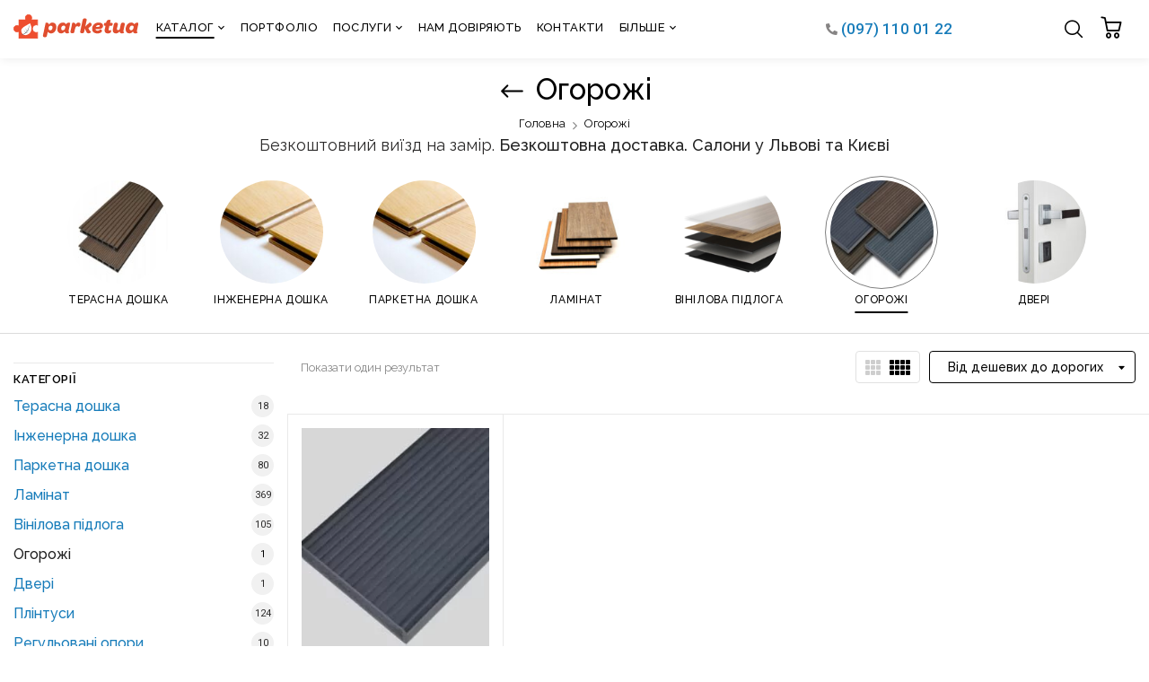

--- FILE ---
content_type: text/html; charset=UTF-8
request_url: https://parketua.com/product-category/ogorozhi/
body_size: 30764
content:
<!DOCTYPE html><html lang="uk"> <!--<![endif]--><head><meta charset="UTF-8"><meta name="viewport" content="width=device-width"><meta name="facebook-domain-verification" content="zlkc9jqdn9d2ibzhhjgd5qkn8j6ah2" /><meta name='robots' content='index, follow, max-image-preview:large, max-snippet:-1, max-video-preview:-1' /><title>Огорожі композитні - купити Львів | ParketUA</title><noscript></noscript><noscript></noscript><meta name="description" content="Купити огорожі з композиту виробника Gamrat. ✅️ Заміри. ✅️ Розрахунок. ✅️ Доставка по Україні. ✅️ Монтаж. ✅️ Гарантія якості 25 років. ☎️ Телефонуйте!" /><link rel="stylesheet" media="print" onload="this.onload=null;this.media='all';" id="ao_optimized_gfonts" href="https://fonts.googleapis.com/css?family=Roboto%3A100%2C100italic%2C200%2C200italic%2C300%2C300italic%2C400%2C400italic%2C500%2C500italic%2C600%2C600italic%2C700%2C700italic%2C800%2C800italic%2C900%2C900italic%7CRaleway%3A100%2C100italic%2C200%2C200italic%2C300%2C300italic%2C400%2C400italic%2C500%2C500italic%2C600%2C600italic%2C700%2C700italic%2C800%2C800italic%2C900%2C900italic%7CRoboto%3A100%2C100italic%2C200%2C200italic%2C300%2C300italic%2C400%2C400italic%2C500%2C500italic%2C600%2C600italic%2C700%2C700italic%2C800%2C800italic%2C900%2C900italic%7CRaleway%3A100%2C100italic%2C200%2C200italic%2C300%2C300italic%2C400%2C400italic%2C500%2C500italic%2C600%2C600italic%2C700%2C700italic%2C800%2C800italic%2C900%2C900italic%7CRoboto%3A100%2C100italic%2C200%2C200italic%2C300%2C300italic%2C400%2C400italic%2C500%2C500italic%2C600%2C600italic%2C700%2C700italic%2C800%2C800italic%2C900%2C900italic%7CRaleway%3A100%2C100italic%2C200%2C200italic%2C300%2C300italic%2C400%2C400italic%2C500%2C500italic%2C600%2C600italic%2C700%2C700italic%2C800%2C800italic%2C900%2C900italic%7CRaleway:300,400,500,600,700,800,italic100,italic200,italic300,italic400,italic500,italic600,italic700%7CRaleway:300,400,500,600,700,800,italic100,italic200,italic300,italic400,italic500,italic600,italic700%7CRaleway:300,400,500,600,700,800,italic100,italic200,italic300,italic400,italic500,italic600,italic700&amp;display=swap"><link rel="canonical" href="https://parketua.com/product-category/ogorozhi/" /><meta property="og:locale" content="uk_UA" /><meta property="og:type" content="article" /><meta property="og:title" content="Огорожі композитні - купити Львів | ParketUA" /><meta property="og:description" content="Купити огорожі з композиту виробника Gamrat. ✅️ Заміри. ✅️ Розрахунок. ✅️ Доставка по Україні. ✅️ Монтаж. ✅️ Гарантія якості 25 років. ☎️ Телефонуйте!" /><meta property="og:url" content="https://parketua.com/product-category/ogorozhi/" /><meta property="og:site_name" content="ParketUA" /><meta property="og:image" content="https://parketua.com/wp-content/uploads/2022/02/sztacheta-kompozytowa-WPC-deska-Gamrat-PROBKA.jpeg" /><meta property="og:image:width" content="2560" /><meta property="og:image:height" content="1700" /><meta property="og:image:type" content="image/jpeg" /><meta name="twitter:card" content="summary_large_image" /> <script type="application/ld+json">{"@context":"https://schema.org","@graph":[{"@type":"CollectionPage","@id":"https://parketua.com/product-category/ogorozhi/","url":"https://parketua.com/product-category/ogorozhi/","name":"Огорожі композитні - купити Львів | ParketUA","isPartOf":{"@id":"https://parketua.com/#website"},"primaryImageOfPage":{"@id":"https://parketua.com/product-category/ogorozhi/#primaryimage"},"image":{"@id":"https://parketua.com/product-category/ogorozhi/#primaryimage"},"thumbnailUrl":"https://parketua.com/wp-content/uploads/2022/02/sztacheta-gr-N.webp","description":"Купити огорожі з композиту виробника Gamrat. ✅️ Заміри. ✅️ Розрахунок. ✅️ Доставка по Україні. ✅️ Монтаж. ✅️ Гарантія якості 25 років. ☎️ Телефонуйте!","breadcrumb":{"@id":"https://parketua.com/product-category/ogorozhi/#breadcrumb"},"inLanguage":"uk"},{"@type":"ImageObject","inLanguage":"uk","@id":"https://parketua.com/product-category/ogorozhi/#primaryimage","url":"https://parketua.com/wp-content/uploads/2022/02/sztacheta-gr-N.webp","contentUrl":"https://parketua.com/wp-content/uploads/2022/02/sztacheta-gr-N.webp","width":356,"height":300},{"@type":"BreadcrumbList","@id":"https://parketua.com/product-category/ogorozhi/#breadcrumb","itemListElement":[{"@type":"ListItem","position":1,"name":"Головна","item":"https://parketua.com/"},{"@type":"ListItem","position":2,"name":"Огорожі"}]},{"@type":"WebSite","@id":"https://parketua.com/#website","url":"https://parketua.com/","name":"ParketUA","description":"Паркетна дошка, ламінат, терасна дошка, вінілова підлога - купити Львів, інтернет магазин | parketua","publisher":{"@id":"https://parketua.com/#organization"},"potentialAction":[{"@type":"SearchAction","target":{"@type":"EntryPoint","urlTemplate":"https://parketua.com/?s={search_term_string}"},"query-input":"required name=search_term_string"}],"inLanguage":"uk"},{"@type":"Organization","@id":"https://parketua.com/#organization","name":"ParketUA","url":"https://parketua.com/","logo":{"@type":"ImageObject","inLanguage":"uk","@id":"https://parketua.com/#/schema/logo/image/","url":"https://parketua.com/wp-content/uploads/2022/01/logo.svg","contentUrl":"https://parketua.com/wp-content/uploads/2022/01/logo.svg","width":160,"height":31,"caption":"ParketUA"},"image":{"@id":"https://parketua.com/#/schema/logo/image/"},"sameAs":["https://www.facebook.com/parketuacom","https://www.instagram.com/parketua/","https://www.youtube.com/channel/UCefAvl7k5rjv6nBglT2sRDw"]}]}</script> <link rel='dns-prefetch' href='//www.googletagmanager.com' /><link rel='dns-prefetch' href='//www.clarity.ms' /><link rel='dns-prefetch' href='//cdn.trustindex.io' /><link rel='dns-prefetch' href='//googleads.g.doubleclick.net' /><link rel='dns-prefetch' href='//www.gstatic.com' /><link rel='dns-prefetch' href='//fonts.gstatic.com' /><link rel='dns-prefetch' href='//widget-v3.smartsuppcdn.com' /><link href='https://fonts.gstatic.com' crossorigin rel='preconnect' /><style id='classic-theme-styles-inline-css' type='text/css'>/*! This file is auto-generated */
.wp-block-button__link{color:#fff;background-color:#32373c;border-radius:9999px;box-shadow:none;text-decoration:none;padding:calc(.667em + 2px) calc(1.333em + 2px);font-size:1.125em}.wp-block-file__button{background:#32373c;color:#fff;text-decoration:none}</style><style id='extendify-gutenberg-patterns-and-templates-utilities-inline-css' type='text/css'>.ext-absolute {
  position: absolute !important;
}

.ext-relative {
  position: relative !important;
}

.ext-top-base {
  top: var(--wp--style--block-gap, 1.75rem) !important;
}

.ext-top-lg {
  top: var(--extendify--spacing--large, 3rem) !important;
}

.ext--top-base {
  top: calc(var(--wp--style--block-gap, 1.75rem) * -1) !important;
}

.ext--top-lg {
  top: calc(var(--extendify--spacing--large, 3rem) * -1) !important;
}

.ext-right-base {
  right: var(--wp--style--block-gap, 1.75rem) !important;
}

.ext-right-lg {
  right: var(--extendify--spacing--large, 3rem) !important;
}

.ext--right-base {
  right: calc(var(--wp--style--block-gap, 1.75rem) * -1) !important;
}

.ext--right-lg {
  right: calc(var(--extendify--spacing--large, 3rem) * -1) !important;
}

.ext-bottom-base {
  bottom: var(--wp--style--block-gap, 1.75rem) !important;
}

.ext-bottom-lg {
  bottom: var(--extendify--spacing--large, 3rem) !important;
}

.ext--bottom-base {
  bottom: calc(var(--wp--style--block-gap, 1.75rem) * -1) !important;
}

.ext--bottom-lg {
  bottom: calc(var(--extendify--spacing--large, 3rem) * -1) !important;
}

.ext-left-base {
  left: var(--wp--style--block-gap, 1.75rem) !important;
}

.ext-left-lg {
  left: var(--extendify--spacing--large, 3rem) !important;
}

.ext--left-base {
  left: calc(var(--wp--style--block-gap, 1.75rem) * -1) !important;
}

.ext--left-lg {
  left: calc(var(--extendify--spacing--large, 3rem) * -1) !important;
}

.ext-order-1 {
  order: 1 !important;
}

.ext-order-2 {
  order: 2 !important;
}

.ext-col-auto {
  grid-column: auto !important;
}

.ext-col-span-1 {
  grid-column: span 1 / span 1 !important;
}

.ext-col-span-2 {
  grid-column: span 2 / span 2 !important;
}

.ext-col-span-3 {
  grid-column: span 3 / span 3 !important;
}

.ext-col-span-4 {
  grid-column: span 4 / span 4 !important;
}

.ext-col-span-5 {
  grid-column: span 5 / span 5 !important;
}

.ext-col-span-6 {
  grid-column: span 6 / span 6 !important;
}

.ext-col-span-7 {
  grid-column: span 7 / span 7 !important;
}

.ext-col-span-8 {
  grid-column: span 8 / span 8 !important;
}

.ext-col-span-9 {
  grid-column: span 9 / span 9 !important;
}

.ext-col-span-10 {
  grid-column: span 10 / span 10 !important;
}

.ext-col-span-11 {
  grid-column: span 11 / span 11 !important;
}

.ext-col-span-12 {
  grid-column: span 12 / span 12 !important;
}

.ext-col-span-full {
  grid-column: 1 / -1 !important;
}

.ext-col-start-1 {
  grid-column-start: 1 !important;
}

.ext-col-start-2 {
  grid-column-start: 2 !important;
}

.ext-col-start-3 {
  grid-column-start: 3 !important;
}

.ext-col-start-4 {
  grid-column-start: 4 !important;
}

.ext-col-start-5 {
  grid-column-start: 5 !important;
}

.ext-col-start-6 {
  grid-column-start: 6 !important;
}

.ext-col-start-7 {
  grid-column-start: 7 !important;
}

.ext-col-start-8 {
  grid-column-start: 8 !important;
}

.ext-col-start-9 {
  grid-column-start: 9 !important;
}

.ext-col-start-10 {
  grid-column-start: 10 !important;
}

.ext-col-start-11 {
  grid-column-start: 11 !important;
}

.ext-col-start-12 {
  grid-column-start: 12 !important;
}

.ext-col-start-13 {
  grid-column-start: 13 !important;
}

.ext-col-start-auto {
  grid-column-start: auto !important;
}

.ext-col-end-1 {
  grid-column-end: 1 !important;
}

.ext-col-end-2 {
  grid-column-end: 2 !important;
}

.ext-col-end-3 {
  grid-column-end: 3 !important;
}

.ext-col-end-4 {
  grid-column-end: 4 !important;
}

.ext-col-end-5 {
  grid-column-end: 5 !important;
}

.ext-col-end-6 {
  grid-column-end: 6 !important;
}

.ext-col-end-7 {
  grid-column-end: 7 !important;
}

.ext-col-end-8 {
  grid-column-end: 8 !important;
}

.ext-col-end-9 {
  grid-column-end: 9 !important;
}

.ext-col-end-10 {
  grid-column-end: 10 !important;
}

.ext-col-end-11 {
  grid-column-end: 11 !important;
}

.ext-col-end-12 {
  grid-column-end: 12 !important;
}

.ext-col-end-13 {
  grid-column-end: 13 !important;
}

.ext-col-end-auto {
  grid-column-end: auto !important;
}

.ext-row-auto {
  grid-row: auto !important;
}

.ext-row-span-1 {
  grid-row: span 1 / span 1 !important;
}

.ext-row-span-2 {
  grid-row: span 2 / span 2 !important;
}

.ext-row-span-3 {
  grid-row: span 3 / span 3 !important;
}

.ext-row-span-4 {
  grid-row: span 4 / span 4 !important;
}

.ext-row-span-5 {
  grid-row: span 5 / span 5 !important;
}

.ext-row-span-6 {
  grid-row: span 6 / span 6 !important;
}

.ext-row-span-full {
  grid-row: 1 / -1 !important;
}

.ext-row-start-1 {
  grid-row-start: 1 !important;
}

.ext-row-start-2 {
  grid-row-start: 2 !important;
}

.ext-row-start-3 {
  grid-row-start: 3 !important;
}

.ext-row-start-4 {
  grid-row-start: 4 !important;
}

.ext-row-start-5 {
  grid-row-start: 5 !important;
}

.ext-row-start-6 {
  grid-row-start: 6 !important;
}

.ext-row-start-7 {
  grid-row-start: 7 !important;
}

.ext-row-start-auto {
  grid-row-start: auto !important;
}

.ext-row-end-1 {
  grid-row-end: 1 !important;
}

.ext-row-end-2 {
  grid-row-end: 2 !important;
}

.ext-row-end-3 {
  grid-row-end: 3 !important;
}

.ext-row-end-4 {
  grid-row-end: 4 !important;
}

.ext-row-end-5 {
  grid-row-end: 5 !important;
}

.ext-row-end-6 {
  grid-row-end: 6 !important;
}

.ext-row-end-7 {
  grid-row-end: 7 !important;
}

.ext-row-end-auto {
  grid-row-end: auto !important;
}

.ext-m-0:not([style*="margin"]) {
  margin: 0 !important;
}

.ext-m-auto:not([style*="margin"]) {
  margin: auto !important;
}

.ext-m-base:not([style*="margin"]) {
  margin: var(--wp--style--block-gap, 1.75rem) !important;
}

.ext-m-lg:not([style*="margin"]) {
  margin: var(--extendify--spacing--large, 3rem) !important;
}

.ext--m-base:not([style*="margin"]) {
  margin: calc(var(--wp--style--block-gap, 1.75rem) * -1) !important;
}

.ext--m-lg:not([style*="margin"]) {
  margin: calc(var(--extendify--spacing--large, 3rem) * -1) !important;
}

.ext-mx-0:not([style*="margin"]) {
  margin-left: 0 !important;
  margin-right: 0 !important;
}

.ext-mx-auto:not([style*="margin"]) {
  margin-left: auto !important;
  margin-right: auto !important;
}

.ext-mx-base:not([style*="margin"]) {
  margin-left: var(--wp--style--block-gap, 1.75rem) !important;
  margin-right: var(--wp--style--block-gap, 1.75rem) !important;
}

.ext-mx-lg:not([style*="margin"]) {
  margin-left: var(--extendify--spacing--large, 3rem) !important;
  margin-right: var(--extendify--spacing--large, 3rem) !important;
}

.ext--mx-base:not([style*="margin"]) {
  margin-left: calc(var(--wp--style--block-gap, 1.75rem) * -1) !important;
  margin-right: calc(var(--wp--style--block-gap, 1.75rem) * -1) !important;
}

.ext--mx-lg:not([style*="margin"]) {
  margin-left: calc(var(--extendify--spacing--large, 3rem) * -1) !important;
  margin-right: calc(var(--extendify--spacing--large, 3rem) * -1) !important;
}

.ext-my-0:not([style*="margin"]) {
  margin-top: 0 !important;
  margin-bottom: 0 !important;
}

.ext-my-auto:not([style*="margin"]) {
  margin-top: auto !important;
  margin-bottom: auto !important;
}

.ext-my-base:not([style*="margin"]) {
  margin-top: var(--wp--style--block-gap, 1.75rem) !important;
  margin-bottom: var(--wp--style--block-gap, 1.75rem) !important;
}

.ext-my-lg:not([style*="margin"]) {
  margin-top: var(--extendify--spacing--large, 3rem) !important;
  margin-bottom: var(--extendify--spacing--large, 3rem) !important;
}

.ext--my-base:not([style*="margin"]) {
  margin-top: calc(var(--wp--style--block-gap, 1.75rem) * -1) !important;
  margin-bottom: calc(var(--wp--style--block-gap, 1.75rem) * -1) !important;
}

.ext--my-lg:not([style*="margin"]) {
  margin-top: calc(var(--extendify--spacing--large, 3rem) * -1) !important;
  margin-bottom: calc(var(--extendify--spacing--large, 3rem) * -1) !important;
}

.ext-mt-0:not([style*="margin"]) {
  margin-top: 0 !important;
}

.ext-mt-auto:not([style*="margin"]) {
  margin-top: auto !important;
}

.ext-mt-base:not([style*="margin"]) {
  margin-top: var(--wp--style--block-gap, 1.75rem) !important;
}

.ext-mt-lg:not([style*="margin"]) {
  margin-top: var(--extendify--spacing--large, 3rem) !important;
}

.ext--mt-base:not([style*="margin"]) {
  margin-top: calc(var(--wp--style--block-gap, 1.75rem) * -1) !important;
}

.ext--mt-lg:not([style*="margin"]) {
  margin-top: calc(var(--extendify--spacing--large, 3rem) * -1) !important;
}

.ext-mr-0:not([style*="margin"]) {
  margin-right: 0 !important;
}

.ext-mr-auto:not([style*="margin"]) {
  margin-right: auto !important;
}

.ext-mr-base:not([style*="margin"]) {
  margin-right: var(--wp--style--block-gap, 1.75rem) !important;
}

.ext-mr-lg:not([style*="margin"]) {
  margin-right: var(--extendify--spacing--large, 3rem) !important;
}

.ext--mr-base:not([style*="margin"]) {
  margin-right: calc(var(--wp--style--block-gap, 1.75rem) * -1) !important;
}

.ext--mr-lg:not([style*="margin"]) {
  margin-right: calc(var(--extendify--spacing--large, 3rem) * -1) !important;
}

.ext-mb-0:not([style*="margin"]) {
  margin-bottom: 0 !important;
}

.ext-mb-auto:not([style*="margin"]) {
  margin-bottom: auto !important;
}

.ext-mb-base:not([style*="margin"]) {
  margin-bottom: var(--wp--style--block-gap, 1.75rem) !important;
}

.ext-mb-lg:not([style*="margin"]) {
  margin-bottom: var(--extendify--spacing--large, 3rem) !important;
}

.ext--mb-base:not([style*="margin"]) {
  margin-bottom: calc(var(--wp--style--block-gap, 1.75rem) * -1) !important;
}

.ext--mb-lg:not([style*="margin"]) {
  margin-bottom: calc(var(--extendify--spacing--large, 3rem) * -1) !important;
}

.ext-ml-0:not([style*="margin"]) {
  margin-left: 0 !important;
}

.ext-ml-auto:not([style*="margin"]) {
  margin-left: auto !important;
}

.ext-ml-base:not([style*="margin"]) {
  margin-left: var(--wp--style--block-gap, 1.75rem) !important;
}

.ext-ml-lg:not([style*="margin"]) {
  margin-left: var(--extendify--spacing--large, 3rem) !important;
}

.ext--ml-base:not([style*="margin"]) {
  margin-left: calc(var(--wp--style--block-gap, 1.75rem) * -1) !important;
}

.ext--ml-lg:not([style*="margin"]) {
  margin-left: calc(var(--extendify--spacing--large, 3rem) * -1) !important;
}

.ext-block {
  display: block !important;
}

.ext-inline-block {
  display: inline-block !important;
}

.ext-inline {
  display: inline !important;
}

.ext-flex {
  display: flex !important;
}

.ext-inline-flex {
  display: inline-flex !important;
}

.ext-grid {
  display: grid !important;
}

.ext-inline-grid {
  display: inline-grid !important;
}

.ext-hidden {
  display: none !important;
}

.ext-w-auto {
  width: auto !important;
}

.ext-w-full {
  width: 100% !important;
}

.ext-max-w-full {
  max-width: 100% !important;
}

.ext-flex-1 {
  flex: 1 1 0% !important;
}

.ext-flex-auto {
  flex: 1 1 auto !important;
}

.ext-flex-initial {
  flex: 0 1 auto !important;
}

.ext-flex-none {
  flex: none !important;
}

.ext-flex-shrink-0 {
  flex-shrink: 0 !important;
}

.ext-flex-shrink {
  flex-shrink: 1 !important;
}

.ext-flex-grow-0 {
  flex-grow: 0 !important;
}

.ext-flex-grow {
  flex-grow: 1 !important;
}

.ext-list-none {
  list-style-type: none !important;
}

.ext-grid-cols-1 {
  grid-template-columns: repeat(1, minmax(0, 1fr)) !important;
}

.ext-grid-cols-2 {
  grid-template-columns: repeat(2, minmax(0, 1fr)) !important;
}

.ext-grid-cols-3 {
  grid-template-columns: repeat(3, minmax(0, 1fr)) !important;
}

.ext-grid-cols-4 {
  grid-template-columns: repeat(4, minmax(0, 1fr)) !important;
}

.ext-grid-cols-5 {
  grid-template-columns: repeat(5, minmax(0, 1fr)) !important;
}

.ext-grid-cols-6 {
  grid-template-columns: repeat(6, minmax(0, 1fr)) !important;
}

.ext-grid-cols-7 {
  grid-template-columns: repeat(7, minmax(0, 1fr)) !important;
}

.ext-grid-cols-8 {
  grid-template-columns: repeat(8, minmax(0, 1fr)) !important;
}

.ext-grid-cols-9 {
  grid-template-columns: repeat(9, minmax(0, 1fr)) !important;
}

.ext-grid-cols-10 {
  grid-template-columns: repeat(10, minmax(0, 1fr)) !important;
}

.ext-grid-cols-11 {
  grid-template-columns: repeat(11, minmax(0, 1fr)) !important;
}

.ext-grid-cols-12 {
  grid-template-columns: repeat(12, minmax(0, 1fr)) !important;
}

.ext-grid-cols-none {
  grid-template-columns: none !important;
}

.ext-grid-rows-1 {
  grid-template-rows: repeat(1, minmax(0, 1fr)) !important;
}

.ext-grid-rows-2 {
  grid-template-rows: repeat(2, minmax(0, 1fr)) !important;
}

.ext-grid-rows-3 {
  grid-template-rows: repeat(3, minmax(0, 1fr)) !important;
}

.ext-grid-rows-4 {
  grid-template-rows: repeat(4, minmax(0, 1fr)) !important;
}

.ext-grid-rows-5 {
  grid-template-rows: repeat(5, minmax(0, 1fr)) !important;
}

.ext-grid-rows-6 {
  grid-template-rows: repeat(6, minmax(0, 1fr)) !important;
}

.ext-grid-rows-none {
  grid-template-rows: none !important;
}

.ext-flex-row {
  flex-direction: row !important;
}

.ext-flex-row-reverse {
  flex-direction: row-reverse !important;
}

.ext-flex-col {
  flex-direction: column !important;
}

.ext-flex-col-reverse {
  flex-direction: column-reverse !important;
}

.ext-flex-wrap {
  flex-wrap: wrap !important;
}

.ext-flex-wrap-reverse {
  flex-wrap: wrap-reverse !important;
}

.ext-flex-nowrap {
  flex-wrap: nowrap !important;
}

.ext-items-start {
  align-items: flex-start !important;
}

.ext-items-end {
  align-items: flex-end !important;
}

.ext-items-center {
  align-items: center !important;
}

.ext-items-baseline {
  align-items: baseline !important;
}

.ext-items-stretch {
  align-items: stretch !important;
}

.ext-justify-start {
  justify-content: flex-start !important;
}

.ext-justify-end {
  justify-content: flex-end !important;
}

.ext-justify-center {
  justify-content: center !important;
}

.ext-justify-between {
  justify-content: space-between !important;
}

.ext-justify-around {
  justify-content: space-around !important;
}

.ext-justify-evenly {
  justify-content: space-evenly !important;
}

.ext-justify-items-start {
  justify-items: start !important;
}

.ext-justify-items-end {
  justify-items: end !important;
}

.ext-justify-items-center {
  justify-items: center !important;
}

.ext-justify-items-stretch {
  justify-items: stretch !important;
}

.ext-gap-0 {
  gap: 0 !important;
}

.ext-gap-base {
  gap: var(--wp--style--block-gap, 1.75rem) !important;
}

.ext-gap-lg {
  gap: var(--extendify--spacing--large, 3rem) !important;
}

.ext-gap-x-0 {
  -moz-column-gap: 0 !important;
       column-gap: 0 !important;
}

.ext-gap-x-base {
  -moz-column-gap: var(--wp--style--block-gap, 1.75rem) !important;
       column-gap: var(--wp--style--block-gap, 1.75rem) !important;
}

.ext-gap-x-lg {
  -moz-column-gap: var(--extendify--spacing--large, 3rem) !important;
       column-gap: var(--extendify--spacing--large, 3rem) !important;
}

.ext-gap-y-0 {
  row-gap: 0 !important;
}

.ext-gap-y-base {
  row-gap: var(--wp--style--block-gap, 1.75rem) !important;
}

.ext-gap-y-lg {
  row-gap: var(--extendify--spacing--large, 3rem) !important;
}

.ext-justify-self-auto {
  justify-self: auto !important;
}

.ext-justify-self-start {
  justify-self: start !important;
}

.ext-justify-self-end {
  justify-self: end !important;
}

.ext-justify-self-center {
  justify-self: center !important;
}

.ext-justify-self-stretch {
  justify-self: stretch !important;
}

.ext-rounded-none {
  border-radius: 0px !important;
}

.ext-rounded-full {
  border-radius: 9999px !important;
}

.ext-rounded-t-none {
  border-top-left-radius: 0px !important;
  border-top-right-radius: 0px !important;
}

.ext-rounded-t-full {
  border-top-left-radius: 9999px !important;
  border-top-right-radius: 9999px !important;
}

.ext-rounded-r-none {
  border-top-right-radius: 0px !important;
  border-bottom-right-radius: 0px !important;
}

.ext-rounded-r-full {
  border-top-right-radius: 9999px !important;
  border-bottom-right-radius: 9999px !important;
}

.ext-rounded-b-none {
  border-bottom-right-radius: 0px !important;
  border-bottom-left-radius: 0px !important;
}

.ext-rounded-b-full {
  border-bottom-right-radius: 9999px !important;
  border-bottom-left-radius: 9999px !important;
}

.ext-rounded-l-none {
  border-top-left-radius: 0px !important;
  border-bottom-left-radius: 0px !important;
}

.ext-rounded-l-full {
  border-top-left-radius: 9999px !important;
  border-bottom-left-radius: 9999px !important;
}

.ext-rounded-tl-none {
  border-top-left-radius: 0px !important;
}

.ext-rounded-tl-full {
  border-top-left-radius: 9999px !important;
}

.ext-rounded-tr-none {
  border-top-right-radius: 0px !important;
}

.ext-rounded-tr-full {
  border-top-right-radius: 9999px !important;
}

.ext-rounded-br-none {
  border-bottom-right-radius: 0px !important;
}

.ext-rounded-br-full {
  border-bottom-right-radius: 9999px !important;
}

.ext-rounded-bl-none {
  border-bottom-left-radius: 0px !important;
}

.ext-rounded-bl-full {
  border-bottom-left-radius: 9999px !important;
}

.ext-border-0 {
  border-width: 0px !important;
}

.ext-border-t-0 {
  border-top-width: 0px !important;
}

.ext-border-r-0 {
  border-right-width: 0px !important;
}

.ext-border-b-0 {
  border-bottom-width: 0px !important;
}

.ext-border-l-0 {
  border-left-width: 0px !important;
}

.ext-p-0:not([style*="padding"]) {
  padding: 0 !important;
}

.ext-p-base:not([style*="padding"]) {
  padding: var(--wp--style--block-gap, 1.75rem) !important;
}

.ext-p-lg:not([style*="padding"]) {
  padding: var(--extendify--spacing--large, 3rem) !important;
}

.ext-px-0:not([style*="padding"]) {
  padding-left: 0 !important;
  padding-right: 0 !important;
}

.ext-px-base:not([style*="padding"]) {
  padding-left: var(--wp--style--block-gap, 1.75rem) !important;
  padding-right: var(--wp--style--block-gap, 1.75rem) !important;
}

.ext-px-lg:not([style*="padding"]) {
  padding-left: var(--extendify--spacing--large, 3rem) !important;
  padding-right: var(--extendify--spacing--large, 3rem) !important;
}

.ext-py-0:not([style*="padding"]) {
  padding-top: 0 !important;
  padding-bottom: 0 !important;
}

.ext-py-base:not([style*="padding"]) {
  padding-top: var(--wp--style--block-gap, 1.75rem) !important;
  padding-bottom: var(--wp--style--block-gap, 1.75rem) !important;
}

.ext-py-lg:not([style*="padding"]) {
  padding-top: var(--extendify--spacing--large, 3rem) !important;
  padding-bottom: var(--extendify--spacing--large, 3rem) !important;
}

.ext-pt-0:not([style*="padding"]) {
  padding-top: 0 !important;
}

.ext-pt-base:not([style*="padding"]) {
  padding-top: var(--wp--style--block-gap, 1.75rem) !important;
}

.ext-pt-lg:not([style*="padding"]) {
  padding-top: var(--extendify--spacing--large, 3rem) !important;
}

.ext-pr-0:not([style*="padding"]) {
  padding-right: 0 !important;
}

.ext-pr-base:not([style*="padding"]) {
  padding-right: var(--wp--style--block-gap, 1.75rem) !important;
}

.ext-pr-lg:not([style*="padding"]) {
  padding-right: var(--extendify--spacing--large, 3rem) !important;
}

.ext-pb-0:not([style*="padding"]) {
  padding-bottom: 0 !important;
}

.ext-pb-base:not([style*="padding"]) {
  padding-bottom: var(--wp--style--block-gap, 1.75rem) !important;
}

.ext-pb-lg:not([style*="padding"]) {
  padding-bottom: var(--extendify--spacing--large, 3rem) !important;
}

.ext-pl-0:not([style*="padding"]) {
  padding-left: 0 !important;
}

.ext-pl-base:not([style*="padding"]) {
  padding-left: var(--wp--style--block-gap, 1.75rem) !important;
}

.ext-pl-lg:not([style*="padding"]) {
  padding-left: var(--extendify--spacing--large, 3rem) !important;
}

.ext-text-left {
  text-align: left !important;
}

.ext-text-center {
  text-align: center !important;
}

.ext-text-right {
  text-align: right !important;
}

.ext-leading-none {
  line-height: 1 !important;
}

.ext-leading-tight {
  line-height: 1.25 !important;
}

.ext-leading-snug {
  line-height: 1.375 !important;
}

.ext-leading-normal {
  line-height: 1.5 !important;
}

.ext-leading-relaxed {
  line-height: 1.625 !important;
}

.ext-leading-loose {
  line-height: 2 !important;
}

.ext-aspect-square img {
  aspect-ratio: 1 / 1 !important;
  -o-object-fit: cover !important;
     object-fit: cover !important;
}

.ext-aspect-landscape img {
  aspect-ratio: 4 / 3 !important;
  -o-object-fit: cover !important;
     object-fit: cover !important;
}

.ext-aspect-landscape-wide img {
  aspect-ratio: 16 / 9 !important;
  -o-object-fit: cover !important;
     object-fit: cover !important;
}

.ext-aspect-portrait img {
  aspect-ratio: 3 / 4 !important;
  -o-object-fit: cover !important;
     object-fit: cover !important;
}

.ext-aspect-square .components-resizable-box__container,
.ext-aspect-landscape .components-resizable-box__container,
.ext-aspect-landscape-wide .components-resizable-box__container,
.ext-aspect-portrait .components-resizable-box__container {
  height: auto !important;
}

.clip-path--rhombus img {
  -webkit-clip-path: polygon(15% 6%, 80% 29%, 84% 93%, 23% 69%) !important;
          clip-path: polygon(15% 6%, 80% 29%, 84% 93%, 23% 69%) !important;
}

.clip-path--diamond img {
  -webkit-clip-path: polygon(5% 29%, 60% 2%, 91% 64%, 36% 89%) !important;
          clip-path: polygon(5% 29%, 60% 2%, 91% 64%, 36% 89%) !important;
}

.clip-path--rhombus-alt img {
  -webkit-clip-path: polygon(14% 9%, 85% 24%, 91% 89%, 19% 76%) !important;
          clip-path: polygon(14% 9%, 85% 24%, 91% 89%, 19% 76%) !important;
}

/*
The .ext utility is a top-level class that we use to target contents within our patterns.
We use it here to ensure columns blocks display well across themes.
*/

.wp-block-columns[class*="fullwidth-cols"] {
  /* no suggestion */
  margin-bottom: unset !important;
}

.wp-block-column.editor\:pointer-events-none {
  /* no suggestion */
  margin-top: 0 !important;
  margin-bottom: 0 !important;
}

.is-root-container.block-editor-block-list__layout
    > [data-align="full"]:not(:first-of-type)
    > .wp-block-column.editor\:pointer-events-none,
.is-root-container.block-editor-block-list__layout
    > [data-align="wide"]
    > .wp-block-column.editor\:pointer-events-none {
  /* no suggestion */
  margin-top: calc(-1 * var(--wp--style--block-gap, 28px)) !important;
}

.is-root-container.block-editor-block-list__layout
    > [data-align="full"]:not(:first-of-type)
    > .ext-my-0,
.is-root-container.block-editor-block-list__layout
    > [data-align="wide"]
    > .ext-my-0:not([style*="margin"]) {
  /* no suggestion */
  margin-top: calc(-1 * var(--wp--style--block-gap, 28px)) !important;
}

/* Some popular themes use padding instead of core margin for columns; remove it */

.ext .wp-block-columns .wp-block-column[style*="padding"] {
  /* no suggestion */
  padding-left: 0 !important;
  padding-right: 0 !important;
}

/* Some popular themes add double spacing between columns; remove it */

.ext
    .wp-block-columns
    + .wp-block-columns:not([class*="mt-"]):not([class*="my-"]):not([style*="margin"]) {
  /* no suggestion */
  margin-top: 0 !important;
}

[class*="fullwidth-cols"] .wp-block-column:first-child,
[class*="fullwidth-cols"] .wp-block-group:first-child {
  /* no suggestion */
}

[class*="fullwidth-cols"] .wp-block-column:first-child, [class*="fullwidth-cols"] .wp-block-group:first-child {
  margin-top: 0 !important;
}

[class*="fullwidth-cols"] .wp-block-column:last-child,
[class*="fullwidth-cols"] .wp-block-group:last-child {
  /* no suggestion */
}

[class*="fullwidth-cols"] .wp-block-column:last-child, [class*="fullwidth-cols"] .wp-block-group:last-child {
  margin-bottom: 0 !important;
}

[class*="fullwidth-cols"] .wp-block-column:first-child > * {
  /* no suggestion */
  margin-top: 0 !important;
}

[class*="fullwidth-cols"] .wp-block-column > *:first-child {
  /* no suggestion */
  margin-top: 0 !important;
}

[class*="fullwidth-cols"] .wp-block-column > *:last-child {
  /* no suggestion */
  margin-bottom: 0 !important;
}

.ext .is-not-stacked-on-mobile .wp-block-column {
  /* no suggestion */
  margin-bottom: 0 !important;
}

/* Add base margin bottom to all columns */

.wp-block-columns[class*="fullwidth-cols"]:not(.is-not-stacked-on-mobile)
    > .wp-block-column:not(:last-child) {
  /* no suggestion */
  margin-bottom: var(--wp--style--block-gap, 1.75rem) !important;
}

@media (min-width: 782px) {
  .wp-block-columns[class*="fullwidth-cols"]:not(.is-not-stacked-on-mobile)
        > .wp-block-column:not(:last-child) {
    /* no suggestion */
    margin-bottom: 0 !important;
  }
}

/* Remove margin bottom from "not-stacked" columns */

.wp-block-columns[class*="fullwidth-cols"].is-not-stacked-on-mobile
    > .wp-block-column {
  /* no suggestion */
  margin-bottom: 0 !important;
}

@media (min-width: 600px) and (max-width: 781px) {
  .wp-block-columns[class*="fullwidth-cols"]:not(.is-not-stacked-on-mobile)
        > .wp-block-column:nth-child(even) {
    /* no suggestion */
    margin-left: var(--wp--style--block-gap, 2em) !important;
  }
}

/*
    The `tablet:fullwidth-cols` and `desktop:fullwidth-cols` utilities are used
    to counter the core/columns responsive for at our breakpoints.
*/

@media (max-width: 781px) {
  .tablet\:fullwidth-cols.wp-block-columns:not(.is-not-stacked-on-mobile) {
    flex-wrap: wrap !important;
  }

  .tablet\:fullwidth-cols.wp-block-columns:not(.is-not-stacked-on-mobile)
        > .wp-block-column {
    margin-left: 0 !important;
  }

  .tablet\:fullwidth-cols.wp-block-columns:not(.is-not-stacked-on-mobile)
        > .wp-block-column:not([style*="margin"]) {
    /* no suggestion */
    margin-left: 0 !important;
  }

  .tablet\:fullwidth-cols.wp-block-columns:not(.is-not-stacked-on-mobile)
        > .wp-block-column {
    flex-basis: 100% !important; /* Required to negate core/columns flex-basis */
  }
}

@media (max-width: 1079px) {
  .desktop\:fullwidth-cols.wp-block-columns:not(.is-not-stacked-on-mobile) {
    flex-wrap: wrap !important;
  }

  .desktop\:fullwidth-cols.wp-block-columns:not(.is-not-stacked-on-mobile)
        > .wp-block-column {
    margin-left: 0 !important;
  }

  .desktop\:fullwidth-cols.wp-block-columns:not(.is-not-stacked-on-mobile)
        > .wp-block-column:not([style*="margin"]) {
    /* no suggestion */
    margin-left: 0 !important;
  }

  .desktop\:fullwidth-cols.wp-block-columns:not(.is-not-stacked-on-mobile)
        > .wp-block-column {
    flex-basis: 100% !important; /* Required to negate core/columns flex-basis */
  }

  .desktop\:fullwidth-cols.wp-block-columns:not(.is-not-stacked-on-mobile)
        > .wp-block-column:not(:last-child) {
    margin-bottom: var(--wp--style--block-gap, 1.75rem) !important;
  }
}

.direction-rtl {
  direction: rtl !important;
}

.direction-ltr {
  direction: ltr !important;
}

/* Use "is-style-" prefix to support adding this style to the core/list block */

.is-style-inline-list {
  padding-left: 0 !important;
}

.is-style-inline-list li {
  /* no suggestion */
  list-style-type: none !important;
}

@media (min-width: 782px) {
  .is-style-inline-list li {
    margin-right: var(--wp--style--block-gap, 1.75rem) !important;
    display: inline !important;
  }
}

.is-style-inline-list li:first-child {
  /* no suggestion */
}

@media (min-width: 782px) {
  .is-style-inline-list li:first-child {
    margin-left: 0 !important;
  }
}

.is-style-inline-list li:last-child {
  /* no suggestion */
}

@media (min-width: 782px) {
  .is-style-inline-list li:last-child {
    margin-right: 0 !important;
  }
}

.bring-to-front {
  position: relative !important;
  z-index: 10 !important;
}

.text-stroke {
  -webkit-text-stroke-width: var(
        --wp--custom--typography--text-stroke-width,
        2px
    ) !important;
  -webkit-text-stroke-color: var(--wp--preset--color--background) !important;
}

.text-stroke--primary {
  -webkit-text-stroke-width: var(
        --wp--custom--typography--text-stroke-width,
        2px
    ) !important;
  -webkit-text-stroke-color: var(--wp--preset--color--primary) !important;
}

.text-stroke--secondary {
  -webkit-text-stroke-width: var(
        --wp--custom--typography--text-stroke-width,
        2px
    ) !important;
  -webkit-text-stroke-color: var(--wp--preset--color--secondary) !important;
}

.editor\:no-caption .block-editor-rich-text__editable {
  display: none !important;
}

.editor\:no-inserter > .block-list-appender,
.editor\:no-inserter .wp-block-group__inner-container > .block-list-appender {
  display: none !important;
}

.editor\:no-inserter .wp-block-cover__inner-container > .block-list-appender {
  display: none !important;
}

.editor\:no-inserter .wp-block-column:not(.is-selected) > .block-list-appender {
  display: none !important;
}

.editor\:no-resize .components-resizable-box__handle::after,
.editor\:no-resize .components-resizable-box__side-handle::before,
.editor\:no-resize .components-resizable-box__handle {
  display: none !important;
  pointer-events: none !important;
}

.editor\:no-resize .components-resizable-box__container {
  display: block !important;
}

.editor\:pointer-events-none {
  pointer-events: none !important;
}

.is-style-angled {
  /* no suggestion */
  align-items: center !important;
  justify-content: flex-end !important;
}

.ext .is-style-angled > [class*="_inner-container"] {
  align-items: center !important;
}

.is-style-angled .wp-block-cover__image-background,
.is-style-angled .wp-block-cover__video-background {
  /* no suggestion */
  -webkit-clip-path: polygon(0 0, 30% 0%, 50% 100%, 0% 100%) !important;
          clip-path: polygon(0 0, 30% 0%, 50% 100%, 0% 100%) !important;
  z-index: 1 !important;
}

@media (min-width: 782px) {
  .is-style-angled .wp-block-cover__image-background,
    .is-style-angled .wp-block-cover__video-background {
    /* no suggestion */
    -webkit-clip-path: polygon(0 0, 55% 0%, 65% 100%, 0% 100%) !important;
            clip-path: polygon(0 0, 55% 0%, 65% 100%, 0% 100%) !important;
  }
}

.has-foreground-color {
  /* no suggestion */
  color: var(--wp--preset--color--foreground, #000) !important;
}

.has-foreground-background-color {
  /* no suggestion */
  background-color: var(--wp--preset--color--foreground, #000) !important;
}

.has-background-color {
  /* no suggestion */
  color: var(--wp--preset--color--background, #fff) !important;
}

.has-background-background-color {
  /* no suggestion */
  background-color: var(--wp--preset--color--background, #fff) !important;
}

.has-primary-color {
  /* no suggestion */
  color: var(--wp--preset--color--primary, #4b5563) !important;
}

.has-primary-background-color {
  /* no suggestion */
  background-color: var(--wp--preset--color--primary, #4b5563) !important;
}

.has-secondary-color {
  /* no suggestion */
  color: var(--wp--preset--color--secondary, #9ca3af) !important;
}

.has-secondary-background-color {
  /* no suggestion */
  background-color: var(--wp--preset--color--secondary, #9ca3af) !important;
}

/* Ensure themes that target specific elements use the right colors */

.ext.has-text-color p,
.ext.has-text-color h1,
.ext.has-text-color h2,
.ext.has-text-color h3,
.ext.has-text-color h4,
.ext.has-text-color h5,
.ext.has-text-color h6 {
  /* no suggestion */
  color: currentColor !important;
}

.has-white-color {
  /* no suggestion */
  color: var(--wp--preset--color--white, #fff) !important;
}

.has-black-color {
  /* no suggestion */
  color: var(--wp--preset--color--black, #000) !important;
}

.has-ext-foreground-background-color {
  /* no suggestion */
  background-color: var(
        --wp--preset--color--foreground,
        var(--wp--preset--color--black, #000)
    ) !important;
}

.has-ext-primary-background-color {
  /* no suggestion */
  background-color: var(
        --wp--preset--color--primary,
        var(--wp--preset--color--cyan-bluish-gray, #000)
    ) !important;
}

/* Fix button borders with specified background colors */

.wp-block-button__link.has-black-background-color {
  /* no suggestion */
  border-color: var(--wp--preset--color--black, #000) !important;
}

.wp-block-button__link.has-white-background-color {
  /* no suggestion */
  border-color: var(--wp--preset--color--white, #fff) !important;
}

.has-ext-small-font-size {
  /* no suggestion */
  font-size: var(--wp--preset--font-size--ext-small) !important;
}

.has-ext-medium-font-size {
  /* no suggestion */
  font-size: var(--wp--preset--font-size--ext-medium) !important;
}

.has-ext-large-font-size {
  /* no suggestion */
  font-size: var(--wp--preset--font-size--ext-large) !important;
  line-height: 1.2 !important;
}

.has-ext-x-large-font-size {
  /* no suggestion */
  font-size: var(--wp--preset--font-size--ext-x-large) !important;
  line-height: 1 !important;
}

.has-ext-xx-large-font-size {
  /* no suggestion */
  font-size: var(--wp--preset--font-size--ext-xx-large) !important;
  line-height: 1 !important;
}

/* Line height */

.has-ext-x-large-font-size:not([style*="line-height"]) {
  /* no suggestion */
  line-height: 1.1 !important;
}

.has-ext-xx-large-font-size:not([style*="line-height"]) {
  /* no suggestion */
  line-height: 1.1 !important;
}

.ext .wp-block-group > * {
  /* Line height */
  margin-top: 0 !important;
  margin-bottom: 0 !important;
}

.ext .wp-block-group > * + * {
  margin-top: var(--wp--style--block-gap, 1.75rem) !important;
  margin-bottom: 0 !important;
}

.ext h2 {
  margin-top: var(--wp--style--block-gap, 1.75rem) !important;
  margin-bottom: var(--wp--style--block-gap, 1.75rem) !important;
}

.has-ext-x-large-font-size + p,
.has-ext-x-large-font-size + h3 {
  margin-top: 0.5rem !important;
}

.ext .wp-block-buttons > .wp-block-button.wp-block-button__width-25 {
  width: calc(25% - var(--wp--style--block-gap, 0.5em) * 0.75) !important;
  min-width: 12rem !important;
}

/* Classic themes use an inner [class*="_inner-container"] that our utilities cannot directly target, so we need to do so with a few */

.ext .ext-grid > [class*="_inner-container"] {
  /* no suggestion */
  display: grid !important;
}

/* Unhinge grid for container blocks in classic themes, and < 5.9 */

.ext > [class*="_inner-container"] > .ext-grid:not([class*="columns"]),
.ext
    > [class*="_inner-container"]
    > .wp-block
    > .ext-grid:not([class*="columns"]) {
  /* no suggestion */
  display: initial !important;
}

/* Grid Columns */

.ext .ext-grid-cols-1 > [class*="_inner-container"] {
  /* no suggestion */
  grid-template-columns: repeat(1, minmax(0, 1fr)) !important;
}

.ext .ext-grid-cols-2 > [class*="_inner-container"] {
  /* no suggestion */
  grid-template-columns: repeat(2, minmax(0, 1fr)) !important;
}

.ext .ext-grid-cols-3 > [class*="_inner-container"] {
  /* no suggestion */
  grid-template-columns: repeat(3, minmax(0, 1fr)) !important;
}

.ext .ext-grid-cols-4 > [class*="_inner-container"] {
  /* no suggestion */
  grid-template-columns: repeat(4, minmax(0, 1fr)) !important;
}

.ext .ext-grid-cols-5 > [class*="_inner-container"] {
  /* no suggestion */
  grid-template-columns: repeat(5, minmax(0, 1fr)) !important;
}

.ext .ext-grid-cols-6 > [class*="_inner-container"] {
  /* no suggestion */
  grid-template-columns: repeat(6, minmax(0, 1fr)) !important;
}

.ext .ext-grid-cols-7 > [class*="_inner-container"] {
  /* no suggestion */
  grid-template-columns: repeat(7, minmax(0, 1fr)) !important;
}

.ext .ext-grid-cols-8 > [class*="_inner-container"] {
  /* no suggestion */
  grid-template-columns: repeat(8, minmax(0, 1fr)) !important;
}

.ext .ext-grid-cols-9 > [class*="_inner-container"] {
  /* no suggestion */
  grid-template-columns: repeat(9, minmax(0, 1fr)) !important;
}

.ext .ext-grid-cols-10 > [class*="_inner-container"] {
  /* no suggestion */
  grid-template-columns: repeat(10, minmax(0, 1fr)) !important;
}

.ext .ext-grid-cols-11 > [class*="_inner-container"] {
  /* no suggestion */
  grid-template-columns: repeat(11, minmax(0, 1fr)) !important;
}

.ext .ext-grid-cols-12 > [class*="_inner-container"] {
  /* no suggestion */
  grid-template-columns: repeat(12, minmax(0, 1fr)) !important;
}

.ext .ext-grid-cols-13 > [class*="_inner-container"] {
  /* no suggestion */
  grid-template-columns: repeat(13, minmax(0, 1fr)) !important;
}

.ext .ext-grid-cols-none > [class*="_inner-container"] {
  /* no suggestion */
  grid-template-columns: none !important;
}

/* Grid Rows */

.ext .ext-grid-rows-1 > [class*="_inner-container"] {
  /* no suggestion */
  grid-template-rows: repeat(1, minmax(0, 1fr)) !important;
}

.ext .ext-grid-rows-2 > [class*="_inner-container"] {
  /* no suggestion */
  grid-template-rows: repeat(2, minmax(0, 1fr)) !important;
}

.ext .ext-grid-rows-3 > [class*="_inner-container"] {
  /* no suggestion */
  grid-template-rows: repeat(3, minmax(0, 1fr)) !important;
}

.ext .ext-grid-rows-4 > [class*="_inner-container"] {
  /* no suggestion */
  grid-template-rows: repeat(4, minmax(0, 1fr)) !important;
}

.ext .ext-grid-rows-5 > [class*="_inner-container"] {
  /* no suggestion */
  grid-template-rows: repeat(5, minmax(0, 1fr)) !important;
}

.ext .ext-grid-rows-6 > [class*="_inner-container"] {
  /* no suggestion */
  grid-template-rows: repeat(6, minmax(0, 1fr)) !important;
}

.ext .ext-grid-rows-none > [class*="_inner-container"] {
  /* no suggestion */
  grid-template-rows: none !important;
}

/* Align */

.ext .ext-items-start > [class*="_inner-container"] {
  align-items: flex-start !important;
}

.ext .ext-items-end > [class*="_inner-container"] {
  align-items: flex-end !important;
}

.ext .ext-items-center > [class*="_inner-container"] {
  align-items: center !important;
}

.ext .ext-items-baseline > [class*="_inner-container"] {
  align-items: baseline !important;
}

.ext .ext-items-stretch > [class*="_inner-container"] {
  align-items: stretch !important;
}

.ext.wp-block-group > *:last-child {
  /* no suggestion */
  margin-bottom: 0 !important;
}

/* For <5.9 */

.ext .wp-block-group__inner-container {
  /* no suggestion */
  padding: 0 !important;
}

.ext.has-background {
  /* no suggestion */
  padding-left: var(--wp--style--block-gap, 1.75rem) !important;
  padding-right: var(--wp--style--block-gap, 1.75rem) !important;
}

/* Fallback for classic theme group blocks */

.ext *[class*="inner-container"] > .alignwide *[class*="inner-container"],
.ext
    *[class*="inner-container"]
    > [data-align="wide"]
    *[class*="inner-container"] {
  /* no suggestion */
  max-width: var(--responsive--alignwide-width, 120rem) !important;
}

.ext *[class*="inner-container"] > .alignwide *[class*="inner-container"] > *,
.ext
    *[class*="inner-container"]
    > [data-align="wide"]
    *[class*="inner-container"]
    > * {
  /* no suggestion */
}

.ext *[class*="inner-container"] > .alignwide *[class*="inner-container"] > *, .ext
    *[class*="inner-container"]
    > [data-align="wide"]
    *[class*="inner-container"]
    > * {
  max-width: 100% !important;
}

/* Ensure image block display is standardized */

.ext .wp-block-image {
  /* no suggestion */
  position: relative !important;
  text-align: center !important;
}

.ext .wp-block-image img {
  /* no suggestion */
  display: inline-block !important;
  vertical-align: middle !important;
}

body {
  /* no suggestion */
  /* We need to abstract this out of tailwind.config because clamp doesnt translate with negative margins */
  --extendify--spacing--large: var(
        --wp--custom--spacing--large,
        clamp(2em, 8vw, 8em)
    ) !important;
  /* Add pattern preset font sizes */
  --wp--preset--font-size--ext-small: 1rem !important;
  --wp--preset--font-size--ext-medium: 1.125rem !important;
  --wp--preset--font-size--ext-large: clamp(1.65rem, 3.5vw, 2.15rem) !important;
  --wp--preset--font-size--ext-x-large: clamp(3rem, 6vw, 4.75rem) !important;
  --wp--preset--font-size--ext-xx-large: clamp(3.25rem, 7.5vw, 5.75rem) !important;
  /* Fallbacks for pre 5.9 themes */
  --wp--preset--color--black: #000 !important;
  --wp--preset--color--white: #fff !important;
}

.ext * {
  box-sizing: border-box !important;
}

/* Astra: Remove spacer block visuals in the library */

.block-editor-block-preview__content-iframe
    .ext
    [data-type="core/spacer"]
    .components-resizable-box__container {
  /* no suggestion */
  background: transparent !important;
}

.block-editor-block-preview__content-iframe
    .ext
    [data-type="core/spacer"]
    .block-library-spacer__resize-container::before {
  /* no suggestion */
  display: none !important;
}

/* Twenty Twenty adds a lot of margin automatically to blocks. We only want our own margin added to our patterns. */

.ext .wp-block-group__inner-container figure.wp-block-gallery.alignfull {
  /* no suggestion */
  margin-top: unset !important;
  margin-bottom: unset !important;
}

/* Ensure no funky business is assigned to alignwide */

.ext .alignwide {
  /* no suggestion */
  margin-left: auto !important;
  margin-right: auto !important;
}

/* Negate blockGap being inappropriately assigned in the editor */

.is-root-container.block-editor-block-list__layout
    > [data-align="full"]:not(:first-of-type)
    > .ext-my-0,
.is-root-container.block-editor-block-list__layout
    > [data-align="wide"]
    > .ext-my-0:not([style*="margin"]) {
  /* no suggestion */
  margin-top: calc(-1 * var(--wp--style--block-gap, 28px)) !important;
}

/* Ensure vh content in previews looks taller */

.block-editor-block-preview__content-iframe .preview\:min-h-50 {
  /* no suggestion */
  min-height: 50vw !important;
}

.block-editor-block-preview__content-iframe .preview\:min-h-60 {
  /* no suggestion */
  min-height: 60vw !important;
}

.block-editor-block-preview__content-iframe .preview\:min-h-70 {
  /* no suggestion */
  min-height: 70vw !important;
}

.block-editor-block-preview__content-iframe .preview\:min-h-80 {
  /* no suggestion */
  min-height: 80vw !important;
}

.block-editor-block-preview__content-iframe .preview\:min-h-100 {
  /* no suggestion */
  min-height: 100vw !important;
}

/*  Removes excess margin when applied to the alignfull parent div in Block Themes */

.ext-mr-0.alignfull:not([style*="margin"]):not([style*="margin"]) {
  /* no suggestion */
  margin-right: 0 !important;
}

.ext-ml-0:not([style*="margin"]):not([style*="margin"]) {
  /* no suggestion */
  margin-left: 0 !important;
}

/*  Ensures fullwidth blocks display properly in the editor when margin is zeroed out */

.is-root-container
    .wp-block[data-align="full"]
    > .ext-mx-0:not([style*="margin"]):not([style*="margin"]) {
  /* no suggestion */
  margin-right: calc(1 * var(--wp--custom--spacing--outer, 0)) !important;
  margin-left: calc(1 * var(--wp--custom--spacing--outer, 0)) !important;
  overflow: hidden !important;
  width: unset !important;
}

@media (min-width: 782px) {
  .tablet\:ext-absolute {
    position: absolute !important;
  }

  .tablet\:ext-relative {
    position: relative !important;
  }

  .tablet\:ext-top-base {
    top: var(--wp--style--block-gap, 1.75rem) !important;
  }

  .tablet\:ext-top-lg {
    top: var(--extendify--spacing--large, 3rem) !important;
  }

  .tablet\:ext--top-base {
    top: calc(var(--wp--style--block-gap, 1.75rem) * -1) !important;
  }

  .tablet\:ext--top-lg {
    top: calc(var(--extendify--spacing--large, 3rem) * -1) !important;
  }

  .tablet\:ext-right-base {
    right: var(--wp--style--block-gap, 1.75rem) !important;
  }

  .tablet\:ext-right-lg {
    right: var(--extendify--spacing--large, 3rem) !important;
  }

  .tablet\:ext--right-base {
    right: calc(var(--wp--style--block-gap, 1.75rem) * -1) !important;
  }

  .tablet\:ext--right-lg {
    right: calc(var(--extendify--spacing--large, 3rem) * -1) !important;
  }

  .tablet\:ext-bottom-base {
    bottom: var(--wp--style--block-gap, 1.75rem) !important;
  }

  .tablet\:ext-bottom-lg {
    bottom: var(--extendify--spacing--large, 3rem) !important;
  }

  .tablet\:ext--bottom-base {
    bottom: calc(var(--wp--style--block-gap, 1.75rem) * -1) !important;
  }

  .tablet\:ext--bottom-lg {
    bottom: calc(var(--extendify--spacing--large, 3rem) * -1) !important;
  }

  .tablet\:ext-left-base {
    left: var(--wp--style--block-gap, 1.75rem) !important;
  }

  .tablet\:ext-left-lg {
    left: var(--extendify--spacing--large, 3rem) !important;
  }

  .tablet\:ext--left-base {
    left: calc(var(--wp--style--block-gap, 1.75rem) * -1) !important;
  }

  .tablet\:ext--left-lg {
    left: calc(var(--extendify--spacing--large, 3rem) * -1) !important;
  }

  .tablet\:ext-order-1 {
    order: 1 !important;
  }

  .tablet\:ext-order-2 {
    order: 2 !important;
  }

  .tablet\:ext-m-0:not([style*="margin"]) {
    margin: 0 !important;
  }

  .tablet\:ext-m-auto:not([style*="margin"]) {
    margin: auto !important;
  }

  .tablet\:ext-m-base:not([style*="margin"]) {
    margin: var(--wp--style--block-gap, 1.75rem) !important;
  }

  .tablet\:ext-m-lg:not([style*="margin"]) {
    margin: var(--extendify--spacing--large, 3rem) !important;
  }

  .tablet\:ext--m-base:not([style*="margin"]) {
    margin: calc(var(--wp--style--block-gap, 1.75rem) * -1) !important;
  }

  .tablet\:ext--m-lg:not([style*="margin"]) {
    margin: calc(var(--extendify--spacing--large, 3rem) * -1) !important;
  }

  .tablet\:ext-mx-0:not([style*="margin"]) {
    margin-left: 0 !important;
    margin-right: 0 !important;
  }

  .tablet\:ext-mx-auto:not([style*="margin"]) {
    margin-left: auto !important;
    margin-right: auto !important;
  }

  .tablet\:ext-mx-base:not([style*="margin"]) {
    margin-left: var(--wp--style--block-gap, 1.75rem) !important;
    margin-right: var(--wp--style--block-gap, 1.75rem) !important;
  }

  .tablet\:ext-mx-lg:not([style*="margin"]) {
    margin-left: var(--extendify--spacing--large, 3rem) !important;
    margin-right: var(--extendify--spacing--large, 3rem) !important;
  }

  .tablet\:ext--mx-base:not([style*="margin"]) {
    margin-left: calc(var(--wp--style--block-gap, 1.75rem) * -1) !important;
    margin-right: calc(var(--wp--style--block-gap, 1.75rem) * -1) !important;
  }

  .tablet\:ext--mx-lg:not([style*="margin"]) {
    margin-left: calc(var(--extendify--spacing--large, 3rem) * -1) !important;
    margin-right: calc(var(--extendify--spacing--large, 3rem) * -1) !important;
  }

  .tablet\:ext-my-0:not([style*="margin"]) {
    margin-top: 0 !important;
    margin-bottom: 0 !important;
  }

  .tablet\:ext-my-auto:not([style*="margin"]) {
    margin-top: auto !important;
    margin-bottom: auto !important;
  }

  .tablet\:ext-my-base:not([style*="margin"]) {
    margin-top: var(--wp--style--block-gap, 1.75rem) !important;
    margin-bottom: var(--wp--style--block-gap, 1.75rem) !important;
  }

  .tablet\:ext-my-lg:not([style*="margin"]) {
    margin-top: var(--extendify--spacing--large, 3rem) !important;
    margin-bottom: var(--extendify--spacing--large, 3rem) !important;
  }

  .tablet\:ext--my-base:not([style*="margin"]) {
    margin-top: calc(var(--wp--style--block-gap, 1.75rem) * -1) !important;
    margin-bottom: calc(var(--wp--style--block-gap, 1.75rem) * -1) !important;
  }

  .tablet\:ext--my-lg:not([style*="margin"]) {
    margin-top: calc(var(--extendify--spacing--large, 3rem) * -1) !important;
    margin-bottom: calc(var(--extendify--spacing--large, 3rem) * -1) !important;
  }

  .tablet\:ext-mt-0:not([style*="margin"]) {
    margin-top: 0 !important;
  }

  .tablet\:ext-mt-auto:not([style*="margin"]) {
    margin-top: auto !important;
  }

  .tablet\:ext-mt-base:not([style*="margin"]) {
    margin-top: var(--wp--style--block-gap, 1.75rem) !important;
  }

  .tablet\:ext-mt-lg:not([style*="margin"]) {
    margin-top: var(--extendify--spacing--large, 3rem) !important;
  }

  .tablet\:ext--mt-base:not([style*="margin"]) {
    margin-top: calc(var(--wp--style--block-gap, 1.75rem) * -1) !important;
  }

  .tablet\:ext--mt-lg:not([style*="margin"]) {
    margin-top: calc(var(--extendify--spacing--large, 3rem) * -1) !important;
  }

  .tablet\:ext-mr-0:not([style*="margin"]) {
    margin-right: 0 !important;
  }

  .tablet\:ext-mr-auto:not([style*="margin"]) {
    margin-right: auto !important;
  }

  .tablet\:ext-mr-base:not([style*="margin"]) {
    margin-right: var(--wp--style--block-gap, 1.75rem) !important;
  }

  .tablet\:ext-mr-lg:not([style*="margin"]) {
    margin-right: var(--extendify--spacing--large, 3rem) !important;
  }

  .tablet\:ext--mr-base:not([style*="margin"]) {
    margin-right: calc(var(--wp--style--block-gap, 1.75rem) * -1) !important;
  }

  .tablet\:ext--mr-lg:not([style*="margin"]) {
    margin-right: calc(var(--extendify--spacing--large, 3rem) * -1) !important;
  }

  .tablet\:ext-mb-0:not([style*="margin"]) {
    margin-bottom: 0 !important;
  }

  .tablet\:ext-mb-auto:not([style*="margin"]) {
    margin-bottom: auto !important;
  }

  .tablet\:ext-mb-base:not([style*="margin"]) {
    margin-bottom: var(--wp--style--block-gap, 1.75rem) !important;
  }

  .tablet\:ext-mb-lg:not([style*="margin"]) {
    margin-bottom: var(--extendify--spacing--large, 3rem) !important;
  }

  .tablet\:ext--mb-base:not([style*="margin"]) {
    margin-bottom: calc(var(--wp--style--block-gap, 1.75rem) * -1) !important;
  }

  .tablet\:ext--mb-lg:not([style*="margin"]) {
    margin-bottom: calc(var(--extendify--spacing--large, 3rem) * -1) !important;
  }

  .tablet\:ext-ml-0:not([style*="margin"]) {
    margin-left: 0 !important;
  }

  .tablet\:ext-ml-auto:not([style*="margin"]) {
    margin-left: auto !important;
  }

  .tablet\:ext-ml-base:not([style*="margin"]) {
    margin-left: var(--wp--style--block-gap, 1.75rem) !important;
  }

  .tablet\:ext-ml-lg:not([style*="margin"]) {
    margin-left: var(--extendify--spacing--large, 3rem) !important;
  }

  .tablet\:ext--ml-base:not([style*="margin"]) {
    margin-left: calc(var(--wp--style--block-gap, 1.75rem) * -1) !important;
  }

  .tablet\:ext--ml-lg:not([style*="margin"]) {
    margin-left: calc(var(--extendify--spacing--large, 3rem) * -1) !important;
  }

  .tablet\:ext-block {
    display: block !important;
  }

  .tablet\:ext-inline-block {
    display: inline-block !important;
  }

  .tablet\:ext-inline {
    display: inline !important;
  }

  .tablet\:ext-flex {
    display: flex !important;
  }

  .tablet\:ext-inline-flex {
    display: inline-flex !important;
  }

  .tablet\:ext-grid {
    display: grid !important;
  }

  .tablet\:ext-inline-grid {
    display: inline-grid !important;
  }

  .tablet\:ext-hidden {
    display: none !important;
  }

  .tablet\:ext-w-auto {
    width: auto !important;
  }

  .tablet\:ext-w-full {
    width: 100% !important;
  }

  .tablet\:ext-max-w-full {
    max-width: 100% !important;
  }

  .tablet\:ext-flex-1 {
    flex: 1 1 0% !important;
  }

  .tablet\:ext-flex-auto {
    flex: 1 1 auto !important;
  }

  .tablet\:ext-flex-initial {
    flex: 0 1 auto !important;
  }

  .tablet\:ext-flex-none {
    flex: none !important;
  }

  .tablet\:ext-flex-shrink-0 {
    flex-shrink: 0 !important;
  }

  .tablet\:ext-flex-shrink {
    flex-shrink: 1 !important;
  }

  .tablet\:ext-flex-grow-0 {
    flex-grow: 0 !important;
  }

  .tablet\:ext-flex-grow {
    flex-grow: 1 !important;
  }

  .tablet\:ext-list-none {
    list-style-type: none !important;
  }

  .tablet\:ext-grid-cols-1 {
    grid-template-columns: repeat(1, minmax(0, 1fr)) !important;
  }

  .tablet\:ext-grid-cols-2 {
    grid-template-columns: repeat(2, minmax(0, 1fr)) !important;
  }

  .tablet\:ext-grid-cols-3 {
    grid-template-columns: repeat(3, minmax(0, 1fr)) !important;
  }

  .tablet\:ext-grid-cols-4 {
    grid-template-columns: repeat(4, minmax(0, 1fr)) !important;
  }

  .tablet\:ext-grid-cols-5 {
    grid-template-columns: repeat(5, minmax(0, 1fr)) !important;
  }

  .tablet\:ext-grid-cols-6 {
    grid-template-columns: repeat(6, minmax(0, 1fr)) !important;
  }

  .tablet\:ext-grid-cols-7 {
    grid-template-columns: repeat(7, minmax(0, 1fr)) !important;
  }

  .tablet\:ext-grid-cols-8 {
    grid-template-columns: repeat(8, minmax(0, 1fr)) !important;
  }

  .tablet\:ext-grid-cols-9 {
    grid-template-columns: repeat(9, minmax(0, 1fr)) !important;
  }

  .tablet\:ext-grid-cols-10 {
    grid-template-columns: repeat(10, minmax(0, 1fr)) !important;
  }

  .tablet\:ext-grid-cols-11 {
    grid-template-columns: repeat(11, minmax(0, 1fr)) !important;
  }

  .tablet\:ext-grid-cols-12 {
    grid-template-columns: repeat(12, minmax(0, 1fr)) !important;
  }

  .tablet\:ext-grid-cols-none {
    grid-template-columns: none !important;
  }

  .tablet\:ext-flex-row {
    flex-direction: row !important;
  }

  .tablet\:ext-flex-row-reverse {
    flex-direction: row-reverse !important;
  }

  .tablet\:ext-flex-col {
    flex-direction: column !important;
  }

  .tablet\:ext-flex-col-reverse {
    flex-direction: column-reverse !important;
  }

  .tablet\:ext-flex-wrap {
    flex-wrap: wrap !important;
  }

  .tablet\:ext-flex-wrap-reverse {
    flex-wrap: wrap-reverse !important;
  }

  .tablet\:ext-flex-nowrap {
    flex-wrap: nowrap !important;
  }

  .tablet\:ext-items-start {
    align-items: flex-start !important;
  }

  .tablet\:ext-items-end {
    align-items: flex-end !important;
  }

  .tablet\:ext-items-center {
    align-items: center !important;
  }

  .tablet\:ext-items-baseline {
    align-items: baseline !important;
  }

  .tablet\:ext-items-stretch {
    align-items: stretch !important;
  }

  .tablet\:ext-justify-start {
    justify-content: flex-start !important;
  }

  .tablet\:ext-justify-end {
    justify-content: flex-end !important;
  }

  .tablet\:ext-justify-center {
    justify-content: center !important;
  }

  .tablet\:ext-justify-between {
    justify-content: space-between !important;
  }

  .tablet\:ext-justify-around {
    justify-content: space-around !important;
  }

  .tablet\:ext-justify-evenly {
    justify-content: space-evenly !important;
  }

  .tablet\:ext-justify-items-start {
    justify-items: start !important;
  }

  .tablet\:ext-justify-items-end {
    justify-items: end !important;
  }

  .tablet\:ext-justify-items-center {
    justify-items: center !important;
  }

  .tablet\:ext-justify-items-stretch {
    justify-items: stretch !important;
  }

  .tablet\:ext-justify-self-auto {
    justify-self: auto !important;
  }

  .tablet\:ext-justify-self-start {
    justify-self: start !important;
  }

  .tablet\:ext-justify-self-end {
    justify-self: end !important;
  }

  .tablet\:ext-justify-self-center {
    justify-self: center !important;
  }

  .tablet\:ext-justify-self-stretch {
    justify-self: stretch !important;
  }

  .tablet\:ext-p-0:not([style*="padding"]) {
    padding: 0 !important;
  }

  .tablet\:ext-p-base:not([style*="padding"]) {
    padding: var(--wp--style--block-gap, 1.75rem) !important;
  }

  .tablet\:ext-p-lg:not([style*="padding"]) {
    padding: var(--extendify--spacing--large, 3rem) !important;
  }

  .tablet\:ext-px-0:not([style*="padding"]) {
    padding-left: 0 !important;
    padding-right: 0 !important;
  }

  .tablet\:ext-px-base:not([style*="padding"]) {
    padding-left: var(--wp--style--block-gap, 1.75rem) !important;
    padding-right: var(--wp--style--block-gap, 1.75rem) !important;
  }

  .tablet\:ext-px-lg:not([style*="padding"]) {
    padding-left: var(--extendify--spacing--large, 3rem) !important;
    padding-right: var(--extendify--spacing--large, 3rem) !important;
  }

  .tablet\:ext-py-0:not([style*="padding"]) {
    padding-top: 0 !important;
    padding-bottom: 0 !important;
  }

  .tablet\:ext-py-base:not([style*="padding"]) {
    padding-top: var(--wp--style--block-gap, 1.75rem) !important;
    padding-bottom: var(--wp--style--block-gap, 1.75rem) !important;
  }

  .tablet\:ext-py-lg:not([style*="padding"]) {
    padding-top: var(--extendify--spacing--large, 3rem) !important;
    padding-bottom: var(--extendify--spacing--large, 3rem) !important;
  }

  .tablet\:ext-pt-0:not([style*="padding"]) {
    padding-top: 0 !important;
  }

  .tablet\:ext-pt-base:not([style*="padding"]) {
    padding-top: var(--wp--style--block-gap, 1.75rem) !important;
  }

  .tablet\:ext-pt-lg:not([style*="padding"]) {
    padding-top: var(--extendify--spacing--large, 3rem) !important;
  }

  .tablet\:ext-pr-0:not([style*="padding"]) {
    padding-right: 0 !important;
  }

  .tablet\:ext-pr-base:not([style*="padding"]) {
    padding-right: var(--wp--style--block-gap, 1.75rem) !important;
  }

  .tablet\:ext-pr-lg:not([style*="padding"]) {
    padding-right: var(--extendify--spacing--large, 3rem) !important;
  }

  .tablet\:ext-pb-0:not([style*="padding"]) {
    padding-bottom: 0 !important;
  }

  .tablet\:ext-pb-base:not([style*="padding"]) {
    padding-bottom: var(--wp--style--block-gap, 1.75rem) !important;
  }

  .tablet\:ext-pb-lg:not([style*="padding"]) {
    padding-bottom: var(--extendify--spacing--large, 3rem) !important;
  }

  .tablet\:ext-pl-0:not([style*="padding"]) {
    padding-left: 0 !important;
  }

  .tablet\:ext-pl-base:not([style*="padding"]) {
    padding-left: var(--wp--style--block-gap, 1.75rem) !important;
  }

  .tablet\:ext-pl-lg:not([style*="padding"]) {
    padding-left: var(--extendify--spacing--large, 3rem) !important;
  }

  .tablet\:ext-text-left {
    text-align: left !important;
  }

  .tablet\:ext-text-center {
    text-align: center !important;
  }

  .tablet\:ext-text-right {
    text-align: right !important;
  }
}

@media (min-width: 1080px) {
  .desktop\:ext-absolute {
    position: absolute !important;
  }

  .desktop\:ext-relative {
    position: relative !important;
  }

  .desktop\:ext-top-base {
    top: var(--wp--style--block-gap, 1.75rem) !important;
  }

  .desktop\:ext-top-lg {
    top: var(--extendify--spacing--large, 3rem) !important;
  }

  .desktop\:ext--top-base {
    top: calc(var(--wp--style--block-gap, 1.75rem) * -1) !important;
  }

  .desktop\:ext--top-lg {
    top: calc(var(--extendify--spacing--large, 3rem) * -1) !important;
  }

  .desktop\:ext-right-base {
    right: var(--wp--style--block-gap, 1.75rem) !important;
  }

  .desktop\:ext-right-lg {
    right: var(--extendify--spacing--large, 3rem) !important;
  }

  .desktop\:ext--right-base {
    right: calc(var(--wp--style--block-gap, 1.75rem) * -1) !important;
  }

  .desktop\:ext--right-lg {
    right: calc(var(--extendify--spacing--large, 3rem) * -1) !important;
  }

  .desktop\:ext-bottom-base {
    bottom: var(--wp--style--block-gap, 1.75rem) !important;
  }

  .desktop\:ext-bottom-lg {
    bottom: var(--extendify--spacing--large, 3rem) !important;
  }

  .desktop\:ext--bottom-base {
    bottom: calc(var(--wp--style--block-gap, 1.75rem) * -1) !important;
  }

  .desktop\:ext--bottom-lg {
    bottom: calc(var(--extendify--spacing--large, 3rem) * -1) !important;
  }

  .desktop\:ext-left-base {
    left: var(--wp--style--block-gap, 1.75rem) !important;
  }

  .desktop\:ext-left-lg {
    left: var(--extendify--spacing--large, 3rem) !important;
  }

  .desktop\:ext--left-base {
    left: calc(var(--wp--style--block-gap, 1.75rem) * -1) !important;
  }

  .desktop\:ext--left-lg {
    left: calc(var(--extendify--spacing--large, 3rem) * -1) !important;
  }

  .desktop\:ext-order-1 {
    order: 1 !important;
  }

  .desktop\:ext-order-2 {
    order: 2 !important;
  }

  .desktop\:ext-m-0:not([style*="margin"]) {
    margin: 0 !important;
  }

  .desktop\:ext-m-auto:not([style*="margin"]) {
    margin: auto !important;
  }

  .desktop\:ext-m-base:not([style*="margin"]) {
    margin: var(--wp--style--block-gap, 1.75rem) !important;
  }

  .desktop\:ext-m-lg:not([style*="margin"]) {
    margin: var(--extendify--spacing--large, 3rem) !important;
  }

  .desktop\:ext--m-base:not([style*="margin"]) {
    margin: calc(var(--wp--style--block-gap, 1.75rem) * -1) !important;
  }

  .desktop\:ext--m-lg:not([style*="margin"]) {
    margin: calc(var(--extendify--spacing--large, 3rem) * -1) !important;
  }

  .desktop\:ext-mx-0:not([style*="margin"]) {
    margin-left: 0 !important;
    margin-right: 0 !important;
  }

  .desktop\:ext-mx-auto:not([style*="margin"]) {
    margin-left: auto !important;
    margin-right: auto !important;
  }

  .desktop\:ext-mx-base:not([style*="margin"]) {
    margin-left: var(--wp--style--block-gap, 1.75rem) !important;
    margin-right: var(--wp--style--block-gap, 1.75rem) !important;
  }

  .desktop\:ext-mx-lg:not([style*="margin"]) {
    margin-left: var(--extendify--spacing--large, 3rem) !important;
    margin-right: var(--extendify--spacing--large, 3rem) !important;
  }

  .desktop\:ext--mx-base:not([style*="margin"]) {
    margin-left: calc(var(--wp--style--block-gap, 1.75rem) * -1) !important;
    margin-right: calc(var(--wp--style--block-gap, 1.75rem) * -1) !important;
  }

  .desktop\:ext--mx-lg:not([style*="margin"]) {
    margin-left: calc(var(--extendify--spacing--large, 3rem) * -1) !important;
    margin-right: calc(var(--extendify--spacing--large, 3rem) * -1) !important;
  }

  .desktop\:ext-my-0:not([style*="margin"]) {
    margin-top: 0 !important;
    margin-bottom: 0 !important;
  }

  .desktop\:ext-my-auto:not([style*="margin"]) {
    margin-top: auto !important;
    margin-bottom: auto !important;
  }

  .desktop\:ext-my-base:not([style*="margin"]) {
    margin-top: var(--wp--style--block-gap, 1.75rem) !important;
    margin-bottom: var(--wp--style--block-gap, 1.75rem) !important;
  }

  .desktop\:ext-my-lg:not([style*="margin"]) {
    margin-top: var(--extendify--spacing--large, 3rem) !important;
    margin-bottom: var(--extendify--spacing--large, 3rem) !important;
  }

  .desktop\:ext--my-base:not([style*="margin"]) {
    margin-top: calc(var(--wp--style--block-gap, 1.75rem) * -1) !important;
    margin-bottom: calc(var(--wp--style--block-gap, 1.75rem) * -1) !important;
  }

  .desktop\:ext--my-lg:not([style*="margin"]) {
    margin-top: calc(var(--extendify--spacing--large, 3rem) * -1) !important;
    margin-bottom: calc(var(--extendify--spacing--large, 3rem) * -1) !important;
  }

  .desktop\:ext-mt-0:not([style*="margin"]) {
    margin-top: 0 !important;
  }

  .desktop\:ext-mt-auto:not([style*="margin"]) {
    margin-top: auto !important;
  }

  .desktop\:ext-mt-base:not([style*="margin"]) {
    margin-top: var(--wp--style--block-gap, 1.75rem) !important;
  }

  .desktop\:ext-mt-lg:not([style*="margin"]) {
    margin-top: var(--extendify--spacing--large, 3rem) !important;
  }

  .desktop\:ext--mt-base:not([style*="margin"]) {
    margin-top: calc(var(--wp--style--block-gap, 1.75rem) * -1) !important;
  }

  .desktop\:ext--mt-lg:not([style*="margin"]) {
    margin-top: calc(var(--extendify--spacing--large, 3rem) * -1) !important;
  }

  .desktop\:ext-mr-0:not([style*="margin"]) {
    margin-right: 0 !important;
  }

  .desktop\:ext-mr-auto:not([style*="margin"]) {
    margin-right: auto !important;
  }

  .desktop\:ext-mr-base:not([style*="margin"]) {
    margin-right: var(--wp--style--block-gap, 1.75rem) !important;
  }

  .desktop\:ext-mr-lg:not([style*="margin"]) {
    margin-right: var(--extendify--spacing--large, 3rem) !important;
  }

  .desktop\:ext--mr-base:not([style*="margin"]) {
    margin-right: calc(var(--wp--style--block-gap, 1.75rem) * -1) !important;
  }

  .desktop\:ext--mr-lg:not([style*="margin"]) {
    margin-right: calc(var(--extendify--spacing--large, 3rem) * -1) !important;
  }

  .desktop\:ext-mb-0:not([style*="margin"]) {
    margin-bottom: 0 !important;
  }

  .desktop\:ext-mb-auto:not([style*="margin"]) {
    margin-bottom: auto !important;
  }

  .desktop\:ext-mb-base:not([style*="margin"]) {
    margin-bottom: var(--wp--style--block-gap, 1.75rem) !important;
  }

  .desktop\:ext-mb-lg:not([style*="margin"]) {
    margin-bottom: var(--extendify--spacing--large, 3rem) !important;
  }

  .desktop\:ext--mb-base:not([style*="margin"]) {
    margin-bottom: calc(var(--wp--style--block-gap, 1.75rem) * -1) !important;
  }

  .desktop\:ext--mb-lg:not([style*="margin"]) {
    margin-bottom: calc(var(--extendify--spacing--large, 3rem) * -1) !important;
  }

  .desktop\:ext-ml-0:not([style*="margin"]) {
    margin-left: 0 !important;
  }

  .desktop\:ext-ml-auto:not([style*="margin"]) {
    margin-left: auto !important;
  }

  .desktop\:ext-ml-base:not([style*="margin"]) {
    margin-left: var(--wp--style--block-gap, 1.75rem) !important;
  }

  .desktop\:ext-ml-lg:not([style*="margin"]) {
    margin-left: var(--extendify--spacing--large, 3rem) !important;
  }

  .desktop\:ext--ml-base:not([style*="margin"]) {
    margin-left: calc(var(--wp--style--block-gap, 1.75rem) * -1) !important;
  }

  .desktop\:ext--ml-lg:not([style*="margin"]) {
    margin-left: calc(var(--extendify--spacing--large, 3rem) * -1) !important;
  }

  .desktop\:ext-block {
    display: block !important;
  }

  .desktop\:ext-inline-block {
    display: inline-block !important;
  }

  .desktop\:ext-inline {
    display: inline !important;
  }

  .desktop\:ext-flex {
    display: flex !important;
  }

  .desktop\:ext-inline-flex {
    display: inline-flex !important;
  }

  .desktop\:ext-grid {
    display: grid !important;
  }

  .desktop\:ext-inline-grid {
    display: inline-grid !important;
  }

  .desktop\:ext-hidden {
    display: none !important;
  }

  .desktop\:ext-w-auto {
    width: auto !important;
  }

  .desktop\:ext-w-full {
    width: 100% !important;
  }

  .desktop\:ext-max-w-full {
    max-width: 100% !important;
  }

  .desktop\:ext-flex-1 {
    flex: 1 1 0% !important;
  }

  .desktop\:ext-flex-auto {
    flex: 1 1 auto !important;
  }

  .desktop\:ext-flex-initial {
    flex: 0 1 auto !important;
  }

  .desktop\:ext-flex-none {
    flex: none !important;
  }

  .desktop\:ext-flex-shrink-0 {
    flex-shrink: 0 !important;
  }

  .desktop\:ext-flex-shrink {
    flex-shrink: 1 !important;
  }

  .desktop\:ext-flex-grow-0 {
    flex-grow: 0 !important;
  }

  .desktop\:ext-flex-grow {
    flex-grow: 1 !important;
  }

  .desktop\:ext-list-none {
    list-style-type: none !important;
  }

  .desktop\:ext-grid-cols-1 {
    grid-template-columns: repeat(1, minmax(0, 1fr)) !important;
  }

  .desktop\:ext-grid-cols-2 {
    grid-template-columns: repeat(2, minmax(0, 1fr)) !important;
  }

  .desktop\:ext-grid-cols-3 {
    grid-template-columns: repeat(3, minmax(0, 1fr)) !important;
  }

  .desktop\:ext-grid-cols-4 {
    grid-template-columns: repeat(4, minmax(0, 1fr)) !important;
  }

  .desktop\:ext-grid-cols-5 {
    grid-template-columns: repeat(5, minmax(0, 1fr)) !important;
  }

  .desktop\:ext-grid-cols-6 {
    grid-template-columns: repeat(6, minmax(0, 1fr)) !important;
  }

  .desktop\:ext-grid-cols-7 {
    grid-template-columns: repeat(7, minmax(0, 1fr)) !important;
  }

  .desktop\:ext-grid-cols-8 {
    grid-template-columns: repeat(8, minmax(0, 1fr)) !important;
  }

  .desktop\:ext-grid-cols-9 {
    grid-template-columns: repeat(9, minmax(0, 1fr)) !important;
  }

  .desktop\:ext-grid-cols-10 {
    grid-template-columns: repeat(10, minmax(0, 1fr)) !important;
  }

  .desktop\:ext-grid-cols-11 {
    grid-template-columns: repeat(11, minmax(0, 1fr)) !important;
  }

  .desktop\:ext-grid-cols-12 {
    grid-template-columns: repeat(12, minmax(0, 1fr)) !important;
  }

  .desktop\:ext-grid-cols-none {
    grid-template-columns: none !important;
  }

  .desktop\:ext-flex-row {
    flex-direction: row !important;
  }

  .desktop\:ext-flex-row-reverse {
    flex-direction: row-reverse !important;
  }

  .desktop\:ext-flex-col {
    flex-direction: column !important;
  }

  .desktop\:ext-flex-col-reverse {
    flex-direction: column-reverse !important;
  }

  .desktop\:ext-flex-wrap {
    flex-wrap: wrap !important;
  }

  .desktop\:ext-flex-wrap-reverse {
    flex-wrap: wrap-reverse !important;
  }

  .desktop\:ext-flex-nowrap {
    flex-wrap: nowrap !important;
  }

  .desktop\:ext-items-start {
    align-items: flex-start !important;
  }

  .desktop\:ext-items-end {
    align-items: flex-end !important;
  }

  .desktop\:ext-items-center {
    align-items: center !important;
  }

  .desktop\:ext-items-baseline {
    align-items: baseline !important;
  }

  .desktop\:ext-items-stretch {
    align-items: stretch !important;
  }

  .desktop\:ext-justify-start {
    justify-content: flex-start !important;
  }

  .desktop\:ext-justify-end {
    justify-content: flex-end !important;
  }

  .desktop\:ext-justify-center {
    justify-content: center !important;
  }

  .desktop\:ext-justify-between {
    justify-content: space-between !important;
  }

  .desktop\:ext-justify-around {
    justify-content: space-around !important;
  }

  .desktop\:ext-justify-evenly {
    justify-content: space-evenly !important;
  }

  .desktop\:ext-justify-items-start {
    justify-items: start !important;
  }

  .desktop\:ext-justify-items-end {
    justify-items: end !important;
  }

  .desktop\:ext-justify-items-center {
    justify-items: center !important;
  }

  .desktop\:ext-justify-items-stretch {
    justify-items: stretch !important;
  }

  .desktop\:ext-justify-self-auto {
    justify-self: auto !important;
  }

  .desktop\:ext-justify-self-start {
    justify-self: start !important;
  }

  .desktop\:ext-justify-self-end {
    justify-self: end !important;
  }

  .desktop\:ext-justify-self-center {
    justify-self: center !important;
  }

  .desktop\:ext-justify-self-stretch {
    justify-self: stretch !important;
  }

  .desktop\:ext-p-0:not([style*="padding"]) {
    padding: 0 !important;
  }

  .desktop\:ext-p-base:not([style*="padding"]) {
    padding: var(--wp--style--block-gap, 1.75rem) !important;
  }

  .desktop\:ext-p-lg:not([style*="padding"]) {
    padding: var(--extendify--spacing--large, 3rem) !important;
  }

  .desktop\:ext-px-0:not([style*="padding"]) {
    padding-left: 0 !important;
    padding-right: 0 !important;
  }

  .desktop\:ext-px-base:not([style*="padding"]) {
    padding-left: var(--wp--style--block-gap, 1.75rem) !important;
    padding-right: var(--wp--style--block-gap, 1.75rem) !important;
  }

  .desktop\:ext-px-lg:not([style*="padding"]) {
    padding-left: var(--extendify--spacing--large, 3rem) !important;
    padding-right: var(--extendify--spacing--large, 3rem) !important;
  }

  .desktop\:ext-py-0:not([style*="padding"]) {
    padding-top: 0 !important;
    padding-bottom: 0 !important;
  }

  .desktop\:ext-py-base:not([style*="padding"]) {
    padding-top: var(--wp--style--block-gap, 1.75rem) !important;
    padding-bottom: var(--wp--style--block-gap, 1.75rem) !important;
  }

  .desktop\:ext-py-lg:not([style*="padding"]) {
    padding-top: var(--extendify--spacing--large, 3rem) !important;
    padding-bottom: var(--extendify--spacing--large, 3rem) !important;
  }

  .desktop\:ext-pt-0:not([style*="padding"]) {
    padding-top: 0 !important;
  }

  .desktop\:ext-pt-base:not([style*="padding"]) {
    padding-top: var(--wp--style--block-gap, 1.75rem) !important;
  }

  .desktop\:ext-pt-lg:not([style*="padding"]) {
    padding-top: var(--extendify--spacing--large, 3rem) !important;
  }

  .desktop\:ext-pr-0:not([style*="padding"]) {
    padding-right: 0 !important;
  }

  .desktop\:ext-pr-base:not([style*="padding"]) {
    padding-right: var(--wp--style--block-gap, 1.75rem) !important;
  }

  .desktop\:ext-pr-lg:not([style*="padding"]) {
    padding-right: var(--extendify--spacing--large, 3rem) !important;
  }

  .desktop\:ext-pb-0:not([style*="padding"]) {
    padding-bottom: 0 !important;
  }

  .desktop\:ext-pb-base:not([style*="padding"]) {
    padding-bottom: var(--wp--style--block-gap, 1.75rem) !important;
  }

  .desktop\:ext-pb-lg:not([style*="padding"]) {
    padding-bottom: var(--extendify--spacing--large, 3rem) !important;
  }

  .desktop\:ext-pl-0:not([style*="padding"]) {
    padding-left: 0 !important;
  }

  .desktop\:ext-pl-base:not([style*="padding"]) {
    padding-left: var(--wp--style--block-gap, 1.75rem) !important;
  }

  .desktop\:ext-pl-lg:not([style*="padding"]) {
    padding-left: var(--extendify--spacing--large, 3rem) !important;
  }

  .desktop\:ext-text-left {
    text-align: left !important;
  }

  .desktop\:ext-text-center {
    text-align: center !important;
  }

  .desktop\:ext-text-right {
    text-align: right !important;
  }
}</style><link rel='stylesheet' id='contact-form-7-css' href='https://parketua.com/wp-content/cache/autoptimize/css/autoptimize_single_0e4a098f3f6e3faede64db8b9da80ba2.css' type='text/css' media='all' /><style id='woocommerce-inline-inline-css' type='text/css'>.woocommerce form .form-row .required { visibility: visible; }</style><link rel='stylesheet' id='bwp_woocommerce_filter_products-css' href='https://parketua.com/wp-content/cache/autoptimize/css/autoptimize_single_aa0439bbe90a1825ddb17828f39c0b96.css' type='text/css' media='all' /><link rel='stylesheet' id='bwp_lookbook_css-css' href='https://parketua.com/wp-content/cache/autoptimize/css/autoptimize_single_27b8ac5926fbadac1fad2f904de09218.css' type='text/css' media='all' /><link rel='stylesheet' id='wcboost-products-compare-css' href='https://parketua.com/wp-content/cache/autoptimize/css/autoptimize_single_921f81fa4167bb616720c15393241f70.css' type='text/css' media='all' /><link rel='stylesheet' id='funio-style-css' href='https://parketua.com/wp-content/themes/funio-child/style.css' type='text/css' media='all' /> <!--[if lt IE 9]><link rel='stylesheet' id='funio-ie-css' href='https://parketua.com/wp-content/themes/funio/css/ie.css' type='text/css' media='all' /> <![endif]--><link rel='stylesheet' id='bootstrap-css' href='https://parketua.com/wp-content/cache/autoptimize/css/autoptimize_single_e5450a4e8953164395c171d72d047a32.css' type='text/css' media='all' /><link rel='stylesheet' id='fancybox-css' href='https://parketua.com/wp-content/cache/autoptimize/css/autoptimize_single_66672d88d622309ed6c16ef5a5627292.css' type='text/css' media='all' /><link rel='stylesheet' id='circlestime-css' href='https://parketua.com/wp-content/cache/autoptimize/css/autoptimize_single_f57ddcddd58e990cc3f4e921ddda20f7.css' type='text/css' media='all' /><link rel='stylesheet' id='mmenu-all-css' href='https://parketua.com/wp-content/cache/autoptimize/css/autoptimize_single_ca21a83005be15d1c99b117a697d7bd5.css' type='text/css' media='all' /><link rel='stylesheet' id='slick-css' href='https://parketua.com/wp-content/cache/autoptimize/css/autoptimize_single_e5bddc8219a627810978dd5a2fd7fe2b.css' type='text/css' media='all' /><link rel='stylesheet' id='font-awesome-css' href='https://parketua.com/wp-content/plugins/elementor/assets/lib/font-awesome/css/font-awesome.min.css' type='text/css' media='all' /><link rel='stylesheet' id='materia-css' href='https://parketua.com/wp-content/cache/autoptimize/css/autoptimize_single_858aa89d995eb3542ea25f8dcfd0eff1.css' type='text/css' media='all' /><link rel='stylesheet' id='elegant-css' href='https://parketua.com/wp-content/cache/autoptimize/css/autoptimize_single_0c7bf5e0c6eab4d4584541879b76fb74.css' type='text/css' media='all' /><link rel='stylesheet' id='wpbingo-css' href='https://parketua.com/wp-content/cache/autoptimize/css/autoptimize_single_7fee5c8d7f8ed6b954202df56f1ba0a5.css' type='text/css' media='all' /><link rel='stylesheet' id='icomoon-css' href='https://parketua.com/wp-content/cache/autoptimize/css/autoptimize_single_ea831eaf8f696974a537dda9636acbd5.css' type='text/css' media='all' /><link rel='stylesheet' id='funio-style-template-css' href='https://parketua.com/wp-content/cache/autoptimize/css/autoptimize_single_bb46949c2e729bf020b0482de6e79ff7.css' type='text/css' media='all' /><link rel='stylesheet' id='tawcvs-frontend-for-listing-pages-css' href='https://parketua.com/wp-content/cache/autoptimize/css/autoptimize_single_5e7289706fabc36d8a4b1cdd63863cb5.css' type='text/css' media='all' /><link rel='stylesheet' id='styles-child-css' href='https://parketua.com/wp-content/cache/autoptimize/css/autoptimize_single_8f48b2089a656dd043bafd945aad67cc.css' type='text/css' media='all' /> <script type="text/template" id="tmpl-variation-template"><div class="woocommerce-variation-description">{{{ data.variation.variation_description }}}</div>
	<div class="woocommerce-variation-price">{{{ data.variation.price_html }}}</div>
	<div class="woocommerce-variation-availability">{{{ data.variation.availability_html }}}</div></script> <script type="text/template" id="tmpl-unavailable-variation-template"><p>На жаль, цей товар недоступний. Будь ласка, виберіть інше поєднання.</p></script> <script type='text/javascript' src='https://parketua.com/wp-includes/js/jquery/jquery.min.js' id='jquery-core-js'></script> <script type='text/javascript' src='https://parketua.com/wp-includes/js/jquery/jquery-migrate.min.js' id='jquery-migrate-js'></script> <script type='text/javascript' src='https://parketua.com/wp-content/themes/funio/js/slick.min.js' id='slick-js' defer></script> <script type='text/javascript' id='functions-child-js-extra'>var pa_ajax = {"ajax_url":"https:\/\/parketua.com\/wp-admin\/admin-ajax.php","nonce":"5b02b55aa0"};</script> <script type='text/javascript' src='https://parketua.com/wp-content/themes/funio-child/js/functions-child.js' id='functions-child-js' async data-wp-strategy='async'></script> <script data-minify="1" type='text/javascript' src='https://parketua.com/wp-content/cache/min/1/wp-content/themes/funio-child/js/discount.js?ver=1754398986' id='discount-js' defer></script> <link rel="icon" href="https://parketua.com/wp-content/uploads/2022/11/cropped-2-4-1-e1668163668273-32x32.png" sizes="32x32" /><link rel="icon" href="https://parketua.com/wp-content/uploads/2022/11/cropped-2-4-1-e1668163668273-192x192.png" sizes="192x192" /><link rel="apple-touch-icon" href="https://parketua.com/wp-content/uploads/2022/11/cropped-2-4-1-e1668163668273-180x180.png" /><meta name="msapplication-TileImage" content="https://parketua.com/wp-content/uploads/2022/11/cropped-2-4-1-e1668163668273-270x270.png" /> <script type="text/javascript">function setREVStartSize(e){
			//window.requestAnimationFrame(function() {				 
				window.RSIW = window.RSIW===undefined ? window.innerWidth : window.RSIW;	
				window.RSIH = window.RSIH===undefined ? window.innerHeight : window.RSIH;	
				try {								
					var pw = document.getElementById(e.c).parentNode.offsetWidth,
						newh;
					pw = pw===0 || isNaN(pw) ? window.RSIW : pw;
					e.tabw = e.tabw===undefined ? 0 : parseInt(e.tabw);
					e.thumbw = e.thumbw===undefined ? 0 : parseInt(e.thumbw);
					e.tabh = e.tabh===undefined ? 0 : parseInt(e.tabh);
					e.thumbh = e.thumbh===undefined ? 0 : parseInt(e.thumbh);
					e.tabhide = e.tabhide===undefined ? 0 : parseInt(e.tabhide);
					e.thumbhide = e.thumbhide===undefined ? 0 : parseInt(e.thumbhide);
					e.mh = e.mh===undefined || e.mh=="" || e.mh==="auto" ? 0 : parseInt(e.mh,0);		
					if(e.layout==="fullscreen" || e.l==="fullscreen") 						
						newh = Math.max(e.mh,window.RSIH);					
					else{					
						e.gw = Array.isArray(e.gw) ? e.gw : [e.gw];
						for (var i in e.rl) if (e.gw[i]===undefined || e.gw[i]===0) e.gw[i] = e.gw[i-1];					
						e.gh = e.el===undefined || e.el==="" || (Array.isArray(e.el) && e.el.length==0)? e.gh : e.el;
						e.gh = Array.isArray(e.gh) ? e.gh : [e.gh];
						for (var i in e.rl) if (e.gh[i]===undefined || e.gh[i]===0) e.gh[i] = e.gh[i-1];
											
						var nl = new Array(e.rl.length),
							ix = 0,						
							sl;					
						e.tabw = e.tabhide>=pw ? 0 : e.tabw;
						e.thumbw = e.thumbhide>=pw ? 0 : e.thumbw;
						e.tabh = e.tabhide>=pw ? 0 : e.tabh;
						e.thumbh = e.thumbhide>=pw ? 0 : e.thumbh;					
						for (var i in e.rl) nl[i] = e.rl[i]<window.RSIW ? 0 : e.rl[i];
						sl = nl[0];									
						for (var i in nl) if (sl>nl[i] && nl[i]>0) { sl = nl[i]; ix=i;}															
						var m = pw>(e.gw[ix]+e.tabw+e.thumbw) ? 1 : (pw-(e.tabw+e.thumbw)) / (e.gw[ix]);					
						newh =  (e.gh[ix] * m) + (e.tabh + e.thumbh);
					}
					var el = document.getElementById(e.c);
					if (el!==null && el) el.style.height = newh+"px";					
					el = document.getElementById(e.c+"_wrapper");
					if (el!==null && el) {
						el.style.height = newh+"px";
						el.style.display = "block";
					}
				} catch(e){
					console.log("Failure at Presize of Slider:" + e)
				}					   
			//});
		  };</script> <link rel="preload" as="font" type="font/woff" crossorigin href="https://parketua.com/wp-content/themes/funio/fonts/ElegantIcons.woff"><link rel="preload" as="font" type="font/woff2" crossorigin href="https://parketua.com/wp-content/themes/funio/fonts/Material-Design-Iconic-Font.woff2"><link rel="preload" as="font" type="font/woff2" crossorigin href="https://parketua.com/wp-content/plugins/elementor/assets/lib/font-awesome/fonts/fontawesome-webfont.woff2?v=4.7.0"><link rel="preload" as="font" type="font/ttf" crossorigin href="https://parketua.com/wp-content/themes/funio/fonts/wpbingo.ttf"><link rel="preload" as="image" href="https://parketua.com/wp-content/uploads/2022/01/logo.svg"><link rel="preload" as="script" href="https://parketua.com/wp-includes/js/jquery/jquery.min.js"><link rel="preload" as="script" href="https://parketua.com/wp-content/themes/funio/js/slick.min.js"><link rel="preload" as="script" href="https://parketua.com/wp-content/themes/funio-child/js/functions-child.js">  <script>(function(w,d,s,l,i){w[l]=w[l]||[];w[l].push({'gtm.start':
	new Date().getTime(),event:'gtm.js'});var f=d.getElementsByTagName(s)[0],
	j=d.createElement(s),dl=l!='dataLayer'?'&l='+l:'';j.async=true;j.src=
	'https://www.googletagmanager.com/gtm.js?id='+i+dl;f.parentNode.insertBefore(j,f);
	})(window,document,'script','dataLayer','GTM-K2BV7Z');</script>  <script>window.dataLayer = window.dataLayer || [];
	function gtag(){dataLayer.push(arguments);}
		gtag('js', new Date());
	gtag('config', 'G-KL1NL0N6M4');
	gtag('config', 'AW-935750191');</script> </head><body class="archive tax-product_cat term-ogorozhi term-86 wp-custom-logo theme-funio woocommerce woocommerce-page woocommerce-no-js banners-effect-10 elementor-default elementor-kit-18"> <noscript><iframe src="https://www.googletagmanager.com/ns.html?id=GTM-K2BV7Z"
 height="0" width="0" style="display:none;visibility:hidden"></iframe></noscript><div class="loader-content"><div id="loader"></div></div><div id='page' class="hfeed page-wrapper  " ><header id='bwp-header' class="bwp-header header-v1"><div class="header-mobile"><div class="container"><div class="row"><div class="col-xl-4 col-lg-4 col-md-4 col-sm-3 col-3 header-left"><div class="navbar-header"> <button type="button" id="show-megamenu"  class="navbar-toggle" aria-label="Toggle navigation"> <span>Меню</span> </button></div></div><div class="col-xl-4 col-lg-4 col-md-4 col-sm-6 col-6 header-center "><div class="wpbingoLogo"> <a  href="https://parketua.com/"> <img width="160" height="31" src="https://parketua.com/wp-content/uploads/2022/01/logo.svg" alt="ParketUA"/> </a></div></div><div class="col-xl-4 col-lg-4 col-md-4 col-sm-3 col-3 header-right"><div class="header-compare-container"></div><div class="funio-topcart dropdown"><div class="mini-cart top-cart open" data-text_added="Товар успішно додано в кошик!"><div class="remove-cart-shadow"></div> <a id="mini-cart-toggle" class="cart-icon" href="#" role="button" ><div class="icons-cart"><i class="icon-cart"></i></div> </a><div class="cart-popup mini-cart-menu"><div class="mini-cart-header"><div class="remove-cart"> <a class="cart-remove" href="#" title="Переглянути Корзину"> Закрити<i class="icon_close"></i> </a></div><div class="top-total-cart">Корзина<span class="mini-cart-count"> </span></div></div><form class="mini-cart-container"><div class="cart-icon-big"></div><ul class="cart_list product_list_widget "><li class="empty"> <span>Немає товарів в корзині</span> <a class="go-shop" href="https://parketua.com/katalog/">ПЕРЕЙТИ В МАГАЗИН <i aria-hidden="true" class="arrow_right"></i></a></li></ul><div class="mini-cart-container-loader"></div></form></div></div></div></div></div></div><div class="header-mobile-fixed"><div class="mobile-footer-phone"> <a href="tel:+380686343398" aria-label="Телефон"> <i aria-hidden="true" class="fas fa-phone-alt"></i></a></div><div class="shop-page"> <a aria-label="Каталог" href="https://parketua.com/katalog/"><i class="wpb-icon-shop" aria-hidden="true"></i></a></div><div class="search-box"> <a href="/contact" aria-label="Контакти"> <i aria-hidden="true" class="icon-location"></i></a></div></div></div><div class="header-desktop"><div class='header-wrapper' data-sticky_header="1"><div class="container"><div class="row"><div class="col-lg-8 col-md-12 col-sm-12 col-12 header-left content-header"><div class="wpbingoLogo"> <a  href="https://parketua.com/"> <img width="160" height="31" src="https://parketua.com/wp-content/uploads/2022/01/logo.svg" alt="ParketUA"/> </a></div><div class="wpbingo-menu-mobile header-menu"><div class="header-menu-bg"><div class="wpbingo-menu-wrapper"><div class="megamenu"><nav class="navbar-default"><div  class="bwp-navigation primary-navigation navbar-mega" data-text_close = "Закрити"><div class="float-menu"><nav id="main-navigation" class="std-menu clearfix"><div class="menu-main-menu-container"><ul id="menu-main-menu" class="menu"><li  class="level-0 menu-item-18430      menu-item menu-item-type-post_type menu-item-object-page current-menu-ancestor current-menu-parent current_page_parent current_page_ancestor menu-item-has-children  std-menu      " ><a href="https://parketua.com/katalog/"><span class="menu-item-text">Каталог</span></a><ul class="sub-menu"><li  class="level-1 menu-item-37576      menu-item menu-item-type-taxonomy menu-item-object-product_cat  std-menu      " ><a href="https://parketua.com/product-category/terasna-doshka/">Терасна дошка</a></li><li  class="level-1 menu-item-37575      menu-item menu-item-type-taxonomy menu-item-object-product_cat  std-menu      " ><a href="https://parketua.com/product-category/parketna-doshka/">Паркетна дошка</a></li><li  class="level-1 menu-item-37572      menu-item menu-item-type-taxonomy menu-item-object-product_cat  std-menu      " ><a href="https://parketua.com/product-category/laminat/">Ламінат</a></li><li  class="level-1 menu-item-37574      menu-item menu-item-type-taxonomy menu-item-object-product_cat  std-menu      " ><a href="https://parketua.com/product-category/vinilova-pidloga/">Вінілова підлога</a></li><li  class="level-1 menu-item-37577      menu-item menu-item-type-taxonomy menu-item-object-product_cat current-menu-item  std-menu      " ><a href="https://parketua.com/product-category/ogorozhi/">Огорожі</a></li><li  class="level-1 menu-item-37578      menu-item menu-item-type-taxonomy menu-item-object-product_cat  std-menu      " ><a href="https://parketua.com/product-category/dveri/">Двері</a></li><li  class="level-1 menu-item-37573      menu-item menu-item-type-taxonomy menu-item-object-product_cat  std-menu      " ><a href="https://parketua.com/product-category/plintusy/">Плінтуси</a></li><li  class="level-1 menu-item-39817      menu-item menu-item-type-taxonomy menu-item-object-product_cat  std-menu      " ><a href="https://parketua.com/product-category/rehulovani-opory/">Регульовані опори</a></li></ul></li><li  class="level-0 menu-item-43078      menu-item menu-item-type-custom menu-item-object-custom  std-menu      " ><a href="https://parketua.com/portfolio"><span class="menu-item-text">Портфоліо</span></a></li><li  class="level-0 menu-item-43774      menu-item menu-item-type-post_type menu-item-object-page menu-item-has-children  std-menu      " ><a href="https://parketua.com/nashi-poslugy/"><span class="menu-item-text">Послуги</span></a><ul class="sub-menu"><li  class="level-1 menu-item-43730      menu-item menu-item-type-post_type menu-item-object-page  std-menu      " ><a href="https://parketua.com/bezkoshtovnyj-vyyizd-spetsialista-na-ob-yekt/">Виїзд спеціаліста на об&#8217;єкт</a></li><li  class="level-1 menu-item-43081      menu-item menu-item-type-post_type menu-item-object-page  std-menu      " ><a href="https://parketua.com/montazh/montazh-terasnoyi-doshky/">Монтаж терасної дошки</a></li><li  class="level-1 menu-item-43541      menu-item menu-item-type-post_type menu-item-object-page  std-menu      " ><a href="https://parketua.com/montazh/montazh-parketnoyi-doshky/">Монтаж паркетної дошки</a></li><li  class="level-1 menu-item-43522      menu-item menu-item-type-post_type menu-item-object-page  std-menu      " ><a href="https://parketua.com/montazh/montazh-laminatu/">Монтаж ламінату</a></li><li  class="level-1 menu-item-43082      menu-item menu-item-type-post_type menu-item-object-page  std-menu      " ><a href="https://parketua.com/montazh/rozrahunok-montazhu/">Розрахунок Монтажу</a></li></ul></li><li  class="level-0 menu-item-42141      menu-item menu-item-type-post_type menu-item-object-page  std-menu      " ><a href="https://parketua.com/nam-doviryayut/"><span class="menu-item-text">Нам довіряють</span></a></li><li  class="level-0 menu-item-18435      menu-item menu-item-type-post_type menu-item-object-page  std-menu      " ><a href="https://parketua.com/contact/"><span class="menu-item-text">Контакти</span></a></li><li  class="level-0 menu-item-43080      menu-item menu-item-type-custom menu-item-object-custom menu-item-has-children  std-menu      " ><a href="#"><span class="menu-item-text">Більше</span></a><ul class="sub-menu"><li  class="level-1 menu-item-42137      menu-item menu-item-type-post_type menu-item-object-page  std-menu      " ><a href="https://parketua.com/partnerska-programa/">Партнерам</a></li><li  class="level-1 menu-item-35665      menu-item menu-item-type-taxonomy menu-item-object-category  std-menu      " ><a href="https://parketua.com/novyny/">Новини</a></li></ul></li></ul></div></nav></div></div></nav></div></div></div></div></div><div class="col-lg-4 col-md-12 col-sm-12 col-12 header-right"><div class="header-page-wrapper"><div class="header-phone"> <a href="tel:+380971100122"> <span class="elementor-icon-list-icon"> <i aria-hidden="true" class="fas fa-phone-alt"></i> </span> <span class="elementor-icon-list-text"> (097) 110 01 22</span> </a></div><div class="header-page-link ml-auto"><div class="search-box"><div class="search-toggle"><i class="icon-magnifiying-glass"></i></div></div><div class="header-compare-container"></div><div id="mini-cart-dropdown" class="funio-topcart ligh"><div class="mini-cart top-cart open" data-text_added="Товар успішно додано в кошик!"><div class="remove-cart-shadow"></div> <a id="mini-cart-toggle" class="cart-icon" href="#" role="button" ><div class="icons-cart"><i class="icon-cart"></i></div> </a><div class="cart-popup mini-cart-menu"><div class="mini-cart-header"><div class="remove-cart"> <a class="cart-remove" href="#" title="Переглянути Корзину"> Закрити<i class="icon_close"></i> </a></div><div class="top-total-cart">Корзина<span class="mini-cart-count"> </span></div></div><form class="mini-cart-container"><div class="cart-icon-big"></div><ul class="cart_list product_list_widget "><li class="empty"> <span>Немає товарів в корзині</span> <a class="go-shop" href="https://parketua.com/katalog/">ПЕРЕЙТИ В МАГАЗИН <i aria-hidden="true" class="arrow_right"></i></a></li></ul><div class="mini-cart-container-loader"></div></form></div></div></div></div></div></div></div></div></div></div></header><div id="bwp-main" class="bwp-main"><div data-bg_default ="" class="page-title bwp-title empty-image" ><div class="container" ><div class="content-title-heading"> <span class="back-to-shop active">Магазин</span><h1 class="text-title-heading"> Огорожі</h1></div><div id="breadcrumb"><div class="breadcrumb" ><a href="https://parketua.com">Головна</a><span class="delimiter"></span>Огорожі</div><div class="main-title">Безкоштовний виїзд на замiр. <span class="delivery-title"> Безкоштовна доставка.<span class="delivery-title"> Салони у Львові та Києві</div></div><div class="container-fluid"><div class="woocommerce-product-subcategorie-content catalog"><div class="subcategorie-content"><ul class="woocommerce-product-subcategories   slick-carousel image_categories" data-nav="true" data-columns4="2" data-columns3="3" data-columns2="3" data-columns1="4" data-columns="7"><li data-id_category="84" class="product-category product "> <a aria-label="Відвідайте категорію товару Терасна дошка" href="https://parketua.com/product-category/terasna-doshka/"> <img width="150" height="150" src="https://parketua.com/wp-content/uploads/2022/02/deska-tarasowa-kompozytowa-wpc-Gamrat-BRAZ-C-sklad-150x150.jpeg" alt="Терасна дошка"/> </a><div class="woocommerce-loop-category"><h2 class="woocommerce-loop-category__title"> <a href="https://parketua.com/product-category/terasna-doshka/">Терасна дошка</a></h2></div></li><li data-id_category="701" class="product-category product "> <a aria-label="Відвідайте категорію товару Інженерна дошка" href="https://parketua.com/product-category/inzhenerna-doshka/"> <img width="150" height="150" src="https://parketua.com/wp-content/uploads/2022/02/engineering_wood_flooring_berest_01-1000x1000-1-150x150.jpeg" alt="Інженерна дошка"/> </a><div class="woocommerce-loop-category"><h2 class="woocommerce-loop-category__title"> <a href="https://parketua.com/product-category/inzhenerna-doshka/">Інженерна дошка</a></h2></div></li><li data-id_category="60" class="product-category product "> <a aria-label="Відвідайте категорію товару Паркетна дошка" href="https://parketua.com/product-category/parketna-doshka/"> <img width="150" height="150" src="https://parketua.com/wp-content/uploads/2022/02/engineering_wood_flooring_berest_01-1000x1000-1-150x150.jpeg" alt="Паркетна дошка"/> </a><div class="woocommerce-loop-category"><h2 class="woocommerce-loop-category__title"> <a href="https://parketua.com/product-category/parketna-doshka/">Паркетна дошка</a></h2></div></li><li data-id_category="65" class="product-category product "> <a aria-label="Відвідайте категорію товару Ламінат" href="https://parketua.com/product-category/laminat/"> <img width="150" height="150" src="https://parketua.com/wp-content/uploads/2022/02/photobank-2020-08-06T152913-150x150.jpeg" alt="Ламінат"/> </a><div class="woocommerce-loop-category"><h2 class="woocommerce-loop-category__title"> <a href="https://parketua.com/product-category/laminat/">Ламінат</a></h2></div></li><li data-id_category="116" class="product-category product "> <a aria-label="Відвідайте категорію товару Вінілова підлога" href="https://parketua.com/product-category/vinilova-pidloga/"> <img width="150" height="150" src="https://parketua.com/wp-content/uploads/2022/02/vinil-150x150.png" alt="Вінілова підлога"/> </a><div class="woocommerce-loop-category"><h2 class="woocommerce-loop-category__title"> <a href="https://parketua.com/product-category/vinilova-pidloga/">Вінілова підлога</a></h2></div></li><li data-id_category="86" class="product-category product active"> <a aria-label="Відвідайте категорію товару Огорожі" href="https://parketua.com/product-category/ogorozhi/"> <img width="150" height="150" src="https://parketua.com/wp-content/uploads/2022/02/sztacheta-kompozytowa-WPC-deska-Gamrat-PROBKA-150x150.jpeg" alt="Огорожі"/> </a><div class="woocommerce-loop-category"><h2 class="woocommerce-loop-category__title"> <a href="https://parketua.com/product-category/ogorozhi/">Огорожі</a></h2></div></li><li data-id_category="103" class="product-category product "> <a aria-label="Відвідайте категорію товару Двері" href="https://parketua.com/product-category/dveri/"> <img width="150" height="150" src="https://parketua.com/wp-content/uploads/2022/02/dveri-150x150.jpeg" alt="Двері"/> </a><div class="woocommerce-loop-category"><h2 class="woocommerce-loop-category__title"> <a href="https://parketua.com/product-category/dveri/">Двері</a></h2></div></li><li data-id_category="105" class="product-category product "> <a aria-label="Відвідайте категорію товару Плінтуси" href="https://parketua.com/product-category/plintusy/"> <img width="150" height="150" src="https://parketua.com/wp-content/uploads/2022/02/plintus-150x150.jpeg" alt="Плінтуси"/> </a><div class="woocommerce-loop-category"><h2 class="woocommerce-loop-category__title"> <a href="https://parketua.com/product-category/plintusy/">Плінтуси</a></h2></div></li><li data-id_category="666" class="product-category product "> <a aria-label="Відвідайте категорію товару Регульовані опори" href="https://parketua.com/product-category/rehulovani-opory/"> <img width="150" height="150" src="https://parketua.com/wp-content/uploads/2023/04/parketua-1-150x150.jpg" alt="Регульовані опори"/> </a><div class="woocommerce-loop-category"><h2 class="woocommerce-loop-category__title"> <a href="https://parketua.com/product-category/rehulovani-opory/">Регульовані опори</a></h2></div></li></ul></div></div></div></div></div><div id="primary" class="content-area"><main id="main" class="site-main" role="main"><div class="sidebar  shop-layout-boxed"><div class="container"><div class="main-archive-product row"><div class="bwp-sidebar sidebar-product col-xl-3 col-lg-3 col-md-12 col-12"><div class="button-filter-toggle hidden-lg hidden-md"> Закрити</div><aside id="bwp_ajax_filte-1" class="widget bwp_ajax_filte"><div id="bwp_filter_ajax_products_filter" class="bwp-woocommerce-filter-product"><div  class="bwp-filter-ajax"><form id="bwp_form_filter_product"><div class="bwp-filter bwp-filter-category"><h3>Категорії</h3><div id="pa_category" class="filter_category_product"><div data-id_category="84" class="item-category "><a href="/product-category/terasna-doshka" class="name" title="Каталог Терасна дошка">Терасна дошка</a><div class="count" title="Усього 18 товарів Терасна дошка">18</div></div><div data-id_category="701" class="item-category "><a href="/product-category/inzhenerna-doshka" class="name" title="Каталог Інженерна дошка">Інженерна дошка</a><div class="count" title="Усього 32 товарів Інженерна дошка">32</div></div><div data-id_category="60" class="item-category "><a href="/product-category/parketna-doshka" class="name" title="Каталог Паркетна дошка">Паркетна дошка</a><div class="count" title="Усього 80 товарів Паркетна дошка">80</div></div><div data-id_category="65" class="item-category "><a href="/product-category/laminat" class="name" title="Каталог Ламінат">Ламінат</a><div class="count" title="Усього 369 товарів Ламінат">369</div></div><div data-id_category="116" class="item-category "><a href="/product-category/vinilova-pidloga" class="name" title="Каталог Вінілова підлога">Вінілова підлога</a><div class="count" title="Усього 105 товарів Вінілова підлога">105</div></div><div data-id_category="86" class="item-category active"><a href="/product-category/ogorozhi" class="name" title="Каталог Огорожі">Огорожі</a><div class="count" title="Усього 1 товарів Огорожі">1</div></div><div data-id_category="103" class="item-category "><a href="/product-category/dveri" class="name" title="Каталог Двері">Двері</a><div class="count" title="Усього 1 товарів Двері">1</div></div><div data-id_category="105" class="item-category "><a href="/product-category/plintusy" class="name" title="Каталог Плінтуси">Плінтуси</a><div class="count" title="Усього 124 товарів Плінтуси">124</div></div><div data-id_category="666" class="item-category "><a href="/product-category/rehulovani-opory" class="name" title="Каталог Регульовані опори">Регульовані опори</a><div class="count" title="Усього 10 товарів Регульовані опори">10</div></div></div></div><div class="bwp-filter bwp-filter-brand"><h3>Бренди</h3><ul id="pa_brand" class="filter_brand_product"><li><a title="Gamrat" href="https://parketua.com/product-category/ogorozhi/?filter_brand=gamrat"><input value="gamrat" name="filter_brand" type="checkbox" ><img width="300" height="300" src="https://parketua.com/wp-content/uploads/2022/02/1-300x300.png" alt="Gamrat"></a><label class="count">Gamrat <mark>(1)</mark></label></li></ul></div><div class="bwp-filter bwp-filter-dovzhyna"><h3>Довжина (мм)</h3><ul id="pa_dovzhyna"><li><span > <input  value="1500" name="filter_dovzhyna"  type="checkbox" > <label class="name">1500</label><label class="count">(1)</label></span></li><li><span > <input  value="2000" name="filter_dovzhyna"  type="checkbox" > <label class="name">2000</label><label class="count">(1)</label></span></li></ul></div><div class="bwp-filter bwp-filter-krayina-vyrobnyk"><h3>Країна-виробник</h3><ul id="pa_krayina-vyrobnyk"><li><span > <input  value="polshha" name="filter_krayina-vyrobnyk"  type="checkbox" > <label class="name">Польща</label><label class="count">(1)</label></span></li></ul></div><div class="bwp-filter bwp-filter-tovshchyna"><h3>Товщина (мм)</h3><ul id="pa_tovshchyna"><li><span > <input  value="19" name="filter_tovshchyna"  type="checkbox" > <label class="name">19</label><label class="count">(1)</label></span></li></ul></div></form></div></div> <script type="text/javascript">jQuery(document).ready(function( $ ) {
		$("#bwp_filter_ajax_products_filter").binFilterProduct( {
			widget_id : $("#bwp_filter_ajax_products_filter"),
			id_category:86,
			base_url: "https://parketua.com/katalog/",
			attribute:"dovzhyna,dvernyi-korob,faska,klas,kolektsiya,kolir,krayina-vyrobnyk,poroda-dereva,tovshchyna,typ,vysota",
			showcount:1,
			show_price:1,
			relation:"AND",
			show_only_sale:0,
			show_in_stock:0,
			show_category:1,
			show_brand:1,
			layout_shop:3,
			array_value_url :	""
		});
	});</script> </aside><aside id="bwp_feature_product_widget-1" class="widget bwp_feature_product_widget"></aside></div><div class="col-xl-9 col-lg-9 col-md-12 col-12" ><div class="bwp-top-bar top clearfix"><div class="woocommerce-notices-wrapper"></div><a class="button-filter-toggle"></a><div class="woocommerce-ordering pwb-dropdown dropdown"> <span class="pwb-dropdown-toggle dropdown-toggle" data-toggle="dropdown">Сортування за замовчуванням</span><ul class="pwb-dropdown-menu dropdown-menu"><li data-value="popularity"  ><a href="?orderby=popularity">За популярністю</a></li><li data-value="price"  class="active"  ><a href="?orderby=price">Від дешевих до дорогих</a></li><li data-value="price-desc"  ><a href="?orderby=price-desc">Від дорогих до дешевих</a></li></ul></div><ul class="display hidden-sm hidden-xs"><li> <a data-col="col-xl-4 col-lg-4 col-md-6 col-6" class="view-grid three " href="?category-view-mode=grid&product_col_large=3"><span class="icon-column"><span class="layer first"><span></span><span></span><span></span></span><span class="layer middle"><span></span><span></span><span></span></span><span class="layer last"><span></span><span></span><span></span></span></span></a></li><li> <a data-col="col-xl-3 col-lg-4 col-md-6 col-6" class="view-grid four active" href="?category-view-mode=grid&product_col_large=4"><span class="icon-column"><span class="layer first"><span></span><span></span><span></span><span></span></span><span class="layer middle"><span></span><span></span><span></span><span></span></span><span class="layer last"><span></span><span></span><span></span><span></span></span></span></a></li></ul><div class="woocommerce-result-count hidden-md hidden-sm hidden-xs"> Показати один результат</div><div class="woocommerce-filter-title"></div></div><div class="content-products-list"><ul class="products products-list row grid" data-col="col-lg-3 col-md-4 col-sm-6 col-6 product-col"><li class="col-lg-3 col-md-4 col-sm-6 col-6 product-col post-18537 product type-product status-publish has-post-thumbnail product_brand-gamrat product_cat-ogorozhi first instock shipping-taxable purchasable product-type-simple"><div class="products-entry content-product3 clearfix product-wapper"><div class="products-thumb"><div class='product-lable'></div><div class="product-thumb-hover"><a href="https://parketua.com/product/universalna-doshka-gamrat-grafit/" class="woocommerce-LoopProduct-link"><img width="247" height="300" src="https://parketua.com/wp-content/uploads/2022/02/sztacheta-gr-N-247x300.webp" class="attachment-woocommerce_thumbnail size-woocommerce_thumbnail wp-post-image" alt="Універсальна дошка Gamrat графіт" decoding="async" /><img width="247" height="300" src="https://parketua.com/wp-content/uploads/2022/02/gamrat-blog-10-12-247x300.png" class="hover-image back" alt="" decoding="async" loading="lazy" /></a></div></div><div class="products-content"><div class="contents"><h3 class="product-title"><a href="https://parketua.com/product/universalna-doshka-gamrat-grafit/">Універсальна дошка Gamrat графіт</a></h3></div></div><div class="products-content-footer"> <span class="price"><span class="woocommerce-Price-amount amount"><bdi>4 400&nbsp;<span class="woocommerce-Price-currencySymbol">&#8372;</span></bdi></span></span><div class="product-actions"> <a href="https://parketua.com/product/universalna-doshka-gamrat-grafit/" class="button button-secondary">Детальніше</a></div></div></div></li></ul></div><div class="bwp-top-bar bottom clearfix"></div><div class="page-description"><div class="faq-list" itemscope="" itemtype="https://schema.org/FAQPage"><h2 class="h5"> ❓ Огорожі популярні запитання-відповіді</h2><div class="faq-list-item" itemscope="" itemprop="mainEntity" itemtype="https://schema.org/Question"><div class="faq-list-title" itemprop="name"> <span>Ціни на товари Огорожі?</span></div><div class="faq-list-answer" itemscope="" itemprop="acceptedAnswer" itemtype="https://schema.org/Answer"><div class="faq-list-description" itemprop="text"> Ціна Огорожі - від <strong class="price">4400</strong> грн до <strong class="price">4400</strong> грн.
 Ціна залежить від виробника, розмірів, бренду, матеріалу та інших характеристик.</div></div></div><div class="faq-list-item" itemscope="" itemprop="mainEntity" itemtype="https://schema.org/Question"><div class="faq-list-title" itemprop="name"> <span>Які бренди доступні в розділі «Огорожі»?</span></div><div class="faq-list-answer" itemscope="" itemprop="acceptedAnswer" itemtype="https://schema.org/Answer"><div class="faq-list-description" itemprop="text"><p> В асортименті інтернет-магазину ParketUA доступні бренди Огорожі:</p><ul class="styled-list"><li> Gamrat</li></ul></div></div></div><div class="faq-list-item" itemscope="" itemprop="mainEntity" itemtype="https://schema.org/Question"><div class="faq-list-title" itemprop="name"> <span>Які товари купили Огорожі в 2026 році?</span></div><div class="faq-list-answer" itemscope="" itemprop="acceptedAnswer" itemtype="https://schema.org/Answer"><div class="faq-list-description" itemprop="text"><p>Топ 3 найпопулярніші товари</p><ul class="styled-list"><li> <a title="Універсальна дошка Gamrat графіт" href="https://parketua.com/product/universalna-doshka-gamrat-grafit/">Універсальна дошка Gamrat графіт</a> <span class="price"><span class="woocommerce-Price-amount amount"><bdi>4 400&nbsp;<span class="woocommerce-Price-currencySymbol">&#8372;</span></bdi></span></span></li></ul></div></div></div><div class="faq-list-item" itemscope="" itemprop="mainEntity" itemtype="https://schema.org/Question"><div class="faq-list-title" itemprop="name"> <span>Найдешевші товари у розділі «Огорожі»</span></div><div class="faq-list-answer" itemscope="" itemprop="acceptedAnswer" itemtype="https://schema.org/Answer"><div class="faq-list-description" itemprop="text"><p>Топ 3 товари з низькою ціною</p><ul class="styled-list"><li> <a title="Універсальна дошка Gamrat графіт" href="https://parketua.com/product/universalna-doshka-gamrat-grafit/">Універсальна дошка Gamrat графіт</a> <span class="price"><span class="woocommerce-Price-amount amount"><bdi>4 400&nbsp;<span class="woocommerce-Price-currencySymbol">&#8372;</span></bdi></span></span></li></ul></div></div></div></div></div></div></div></div></div></main></div></div><footer id="bwp-footer" class="bwp-footer footer-4"><div data-elementor-type="wp-post" data-elementor-id="17024" class="elementor elementor-17024"><section class="elementor-section elementor-top-section elementor-element elementor-element-edc6755 elementor-section-content-top elementor-section-boxed elementor-section-height-default elementor-section-height-default" data-id="edc6755" data-element_type="section" data-settings="{&quot;background_background&quot;:&quot;classic&quot;}"><div class="elementor-container elementor-column-gap-default"><div class="elementor-column elementor-col-25 elementor-top-column elementor-element elementor-element-9341730 wpb-col-sm-50 m-t-50" data-id="9341730" data-element_type="column"><div class="elementor-widget-wrap elementor-element-populated"><div class="elementor-element elementor-element-6dfa74c elementor-widget elementor-widget-image" data-id="6dfa74c" data-element_type="widget" data-widget_type="image.default"><div class="elementor-widget-container"><style>/*! elementor - v3.11.0 - 13-02-2023 */
.elementor-widget-image{text-align:center}.elementor-widget-image a{display:inline-block}.elementor-widget-image a img[src$=".svg"]{width:48px}.elementor-widget-image img{vertical-align:middle;display:inline-block}</style><img width="160" height="31" src="https://parketua.com/wp-content/uploads/2022/01/logo.svg" class="attachment-large size-large wp-image-18447" alt="Parketua" loading="lazy" /></div></div><div class="elementor-element elementor-element-59e4a0e elementor-icon-list--layout-traditional elementor-list-item-link-full_width elementor-widget elementor-widget-icon-list" data-id="59e4a0e" data-element_type="widget" data-widget_type="icon-list.default"><div class="elementor-widget-container"><link rel="stylesheet" href="https://parketua.com/wp-content/plugins/elementor/assets/css/widget-icon-list.min.css"><ul class="elementor-icon-list-items"><li class="elementor-icon-list-item"> <span class="elementor-icon-list-icon"> <i aria-hidden="true" class="far fa-clock"></i> </span> <span class="elementor-icon-list-text">Графік роботи:</span></li></ul></div></div><div class="elementor-element elementor-element-aa4d202 elementor-widget elementor-widget-text-editor" data-id="aa4d202" data-element_type="widget" data-widget_type="text-editor.default"><div class="elementor-widget-container"><style>/*! elementor - v3.11.0 - 13-02-2023 */
.elementor-widget-text-editor.elementor-drop-cap-view-stacked .elementor-drop-cap{background-color:#818a91;color:#fff}.elementor-widget-text-editor.elementor-drop-cap-view-framed .elementor-drop-cap{color:#818a91;border:3px solid;background-color:transparent}.elementor-widget-text-editor:not(.elementor-drop-cap-view-default) .elementor-drop-cap{margin-top:8px}.elementor-widget-text-editor:not(.elementor-drop-cap-view-default) .elementor-drop-cap-letter{width:1em;height:1em}.elementor-widget-text-editor .elementor-drop-cap{float:left;text-align:center;line-height:1;font-size:50px}.elementor-widget-text-editor .elementor-drop-cap-letter{display:inline-block}</style><p><b>м. Львів </b></p><p>пн-пт 10:00 &#8211; 19:00       нд &#8211; вихідний</p><p style="margin-bottom: 0; font-size: 14px;">сб 10:00 &#8211; 15:00 вул. Любінська 92</p><p style="margin-bottom: 0; font-size: 14px;">     10:00 &#8211; 18:00 пр. Червоної Калини 35</p><p> </p><p style="margin-bottom: 0; font-size: 14px;"><a href="https://parketua.com/contact/#kiev-1">&#8211; вул. Боженка 86,</a><br /><b>м. Київ</b>. Київська область, 02000.</p></div></div><div class="elementor-element elementor-element-dce3eda footer-phones elementor-icon-list--layout-traditional elementor-list-item-link-full_width elementor-widget elementor-widget-icon-list" data-id="dce3eda" data-element_type="widget" data-widget_type="icon-list.default"><div class="elementor-widget-container"><ul class="elementor-icon-list-items"><li class="elementor-icon-list-item"> <a href="tel:+380683702043"> <span class="elementor-icon-list-icon"> <i aria-hidden="true" class="fas fa-phone-alt"></i> </span> <span class="elementor-icon-list-text">068 370 20 43 (Київ)</span> </a></li><li class="elementor-icon-list-item"> <a href="tel:+380971100122"> <span class="elementor-icon-list-icon"> <i aria-hidden="true" class="fas fa-phone-alt"></i> </span> <span class="elementor-icon-list-text">097 110 01 22 (Львів)</span> </a></li></ul></div></div></div></div><div class="elementor-column elementor-col-25 elementor-top-column elementor-element elementor-element-eea38cb wpb-col-sm-50" data-id="eea38cb" data-element_type="column" data-settings="{&quot;background_background&quot;:&quot;classic&quot;}"><div class="elementor-widget-wrap elementor-element-populated"><div class="elementor-element elementor-element-f25a97e elementor-widget elementor-widget-heading" data-id="f25a97e" data-element_type="widget" data-widget_type="heading.default"><div class="elementor-widget-container"><style>/*! elementor - v3.11.0 - 13-02-2023 */
.elementor-heading-title{padding:0;margin:0;line-height:1}.elementor-widget-heading .elementor-heading-title[class*=elementor-size-]>a{color:inherit;font-size:inherit;line-height:inherit}.elementor-widget-heading .elementor-heading-title.elementor-size-small{font-size:15px}.elementor-widget-heading .elementor-heading-title.elementor-size-medium{font-size:19px}.elementor-widget-heading .elementor-heading-title.elementor-size-large{font-size:29px}.elementor-widget-heading .elementor-heading-title.elementor-size-xl{font-size:39px}.elementor-widget-heading .elementor-heading-title.elementor-size-xxl{font-size:59px}</style><p class="elementor-heading-title elementor-size-default"><b>Інформація</b></p></div></div><div class="elementor-element elementor-element-ecf495e list-link elementor-widget elementor-widget-text-editor" data-id="ecf495e" data-element_type="widget" data-widget_type="text-editor.default"><div class="elementor-widget-container"><ul><li><b><a href="/contact">Контакти</a></b></li><li><b><a href="/publichna-oferta/">Публічна оферта</a></b></li><li><b><a href="/dostavka-ta-oplata/">Доставка та оплата</a></b></li><li><b><a href="/garantiya/">Гарантія</a></b></li><li><b><a href="/sertyfikaty/">Сертифікати</a></b></li><li><a href="https://parketua.com/partnerska-programa/" target="_blank" rel="noopener"><strong>Партнерська програма</strong></a></li></ul></div></div></div></div><div class="elementor-column elementor-col-25 elementor-top-column elementor-element elementor-element-85ec6b3 wpb-col-sm-50" data-id="85ec6b3" data-element_type="column"><div class="elementor-widget-wrap elementor-element-populated"><div class="elementor-element elementor-element-c37c7f5 elementor-widget elementor-widget-heading" data-id="c37c7f5" data-element_type="widget" data-widget_type="heading.default"><div class="elementor-widget-container"><p class="elementor-heading-title elementor-size-default"><b>Категорії</b></p></div></div><div class="elementor-element elementor-element-d477ad2 list-link elementor-widget elementor-widget-text-editor" data-id="d477ad2" data-element_type="widget" data-widget_type="text-editor.default"><div class="elementor-widget-container"><ul><li><a href="https://parketua.com/product-category/parketna-doshka/"><b>Паркетна дошка</b></a></li><li><a href="https://parketua.com/product-category/laminat/"><b>Ламінат</b></a></li><li><a href="https://parketua.com/product-category/vinilova-pidloga/"><b>Вінілова підлога</b></a></li><li><a href="https://parketua.com/product-category/terasna-doshka/"><b>Терасна дошка</b></a></li><li><a href="https://parketua.com/product-category/ogorozhi/"><b>Огорожі</b></a></li><li><a href="https://parketua.com/product-category/dveri/"><b>Двері</b></a></li><li><a href="https://parketua.com/product-category/plintusy/"><b>Плінтуси</b></a></li></ul></div></div></div></div><div class="elementor-column elementor-col-25 elementor-top-column elementor-element elementor-element-231cab4 wpb-col-sm-50 m-t-50" data-id="231cab4" data-element_type="column"><div class="elementor-widget-wrap elementor-element-populated"><div class="elementor-element elementor-element-9e29874 elementor-widget elementor-widget-heading" data-id="9e29874" data-element_type="widget" data-widget_type="heading.default"><div class="elementor-widget-container"><p class="elementor-heading-title elementor-size-default"><b>Підписатись на новини</b></p></div></div><div class="elementor-element elementor-element-000bb37 elementor-widget elementor-widget-text-editor" data-id="000bb37" data-element_type="widget" data-widget_type="text-editor.default"><div class="elementor-widget-container"></div></div><div class="elementor-element elementor-element-2ce3d96 elementor-widget elementor-widget-shortcode" data-id="2ce3d96" data-element_type="widget" data-widget_type="shortcode.default"><div class="elementor-widget-container"><div class="elementor-shortcode"><div class="wpcf7 no-js" id="wpcf7-f1287-o1" lang="en-US" dir="ltr"><div class="screen-reader-response"><p role="status" aria-live="polite" aria-atomic="true"></p><ul></ul></div><form action="/product-category/ogorozhi/#wpcf7-f1287-o1" method="post" class="wpcf7-form init" aria-label="Contact form" novalidate="novalidate" data-status="init"><div style="display: none;"> <input type="hidden" name="_wpcf7" value="1287" /> <input type="hidden" name="_wpcf7_version" value="5.8.1" /> <input type="hidden" name="_wpcf7_locale" value="en_US" /> <input type="hidden" name="_wpcf7_unit_tag" value="wpcf7-f1287-o1" /> <input type="hidden" name="_wpcf7_container_post" value="0" /> <input type="hidden" name="_wpcf7_posted_data_hash" value="" /> <input type="hidden" name="_wpcf7_recaptcha_response" value="" /></div><div class="wpbingo-newsletter newsletter-default"><p><span id="wpcf7-696fad17a5020-wrapper" class="wpcf7-form-control-wrap honeypot-975-wrap" ><label for="wpcf7-696fad17a5020-field" class="hp-message">Email</label><input id="wpcf7-696fad17a5020-field"  placeholder="Email"  class="wpcf7-form-control wpcf7-text" type="text" name="honeypot-975" value="" size="40" tabindex="-1" autocomplete="new-password" /></span></p><div class="content-newsletter"><p><span class="wpcf7-form-control-wrap" data-name="your-email"><input size="40" class="wpcf7-form-control wpcf7-email wpcf7-validates-as-required wpcf7-text wpcf7-validates-as-email" aria-required="true" aria-invalid="false" placeholder="Ваша email адреса..." value="" type="email" name="your-email" /></span><span class="clearfix"><input class="wpcf7-form-control wpcf7-submit has-spinner" type="submit" value="ПІДПИСАТИСЯ" /></span></p></div></div><div class="wpcf7-response-output" aria-hidden="true"></div></form></div></div></div></div><div class="elementor-element elementor-element-563a7cf elementor-widget elementor-widget-shortcode" data-id="563a7cf" data-element_type="widget" data-widget_type="shortcode.default"><div class="elementor-widget-container"><div class="elementor-shortcode"><ul class="social-link"><li><a href="https://www.instagram.com/parketua/" aria-label="Instagram"><i aria-hidden="true" class="fa fa-instagram"></i></a></li><li><a href="https://www.facebook.com/parketuacom" aria-label="FaceBook"><i aria-hidden="true" class="fa fa-facebook"></i></a></li><li><a href="https://www.youtube.com/channel/UCefAvl7k5rjv6nBglT2sRDw" aria-label="Youtube"><i aria-hidden="true" class="fa fa-youtube"></i></a></li></ul></div></div></div></div></div></div></section><section class="elementor-section elementor-top-section elementor-element elementor-element-e591ea2 elementor-section-height-min-height elementor-section-content-middle elementor-section-boxed elementor-section-height-default elementor-section-items-middle" data-id="e591ea2" data-element_type="section" data-settings="{&quot;background_background&quot;:&quot;classic&quot;}"><div class="elementor-container elementor-column-gap-no"><div class="elementor-column elementor-col-33 elementor-top-column elementor-element elementor-element-ea98ade" data-id="ea98ade" data-element_type="column"><div class="elementor-widget-wrap elementor-element-populated"><div class="elementor-element elementor-element-1c50342 elementor-widget elementor-widget-text-editor" data-id="1c50342" data-element_type="widget" data-widget_type="text-editor.default"><div class="elementor-widget-container"> <span style="font-size: 14px;">© 2023 Parketua. Усі права захищені</span></div></div></div></div><div class="elementor-column elementor-col-33 elementor-top-column elementor-element elementor-element-900e813" data-id="900e813" data-element_type="column"><div class="elementor-widget-wrap elementor-element-populated"><div class="elementor-element elementor-element-c081ebb elementor-widget elementor-widget-text-editor" data-id="c081ebb" data-element_type="widget" data-widget_type="text-editor.default"><div class="elementor-widget-container"> <a href="https://parketua.com/polityka-konfidentsijnosti/">Політика конфіденційності</a></div></div></div></div><div class="elementor-column elementor-col-33 elementor-top-column elementor-element elementor-element-455f302" data-id="455f302" data-element_type="column"><div class="elementor-widget-wrap elementor-element-populated"><div class="elementor-element elementor-element-af49be2 elementor-widget__width-auto elementor-view-default elementor-widget elementor-widget-icon" data-id="af49be2" data-element_type="widget" data-widget_type="icon.default"><div class="elementor-widget-container"><div class="elementor-icon-wrapper"><div class="elementor-icon elementor-animation-grow"> <i aria-hidden="true" class="fab fa-cc-mastercard"></i></div></div></div></div><div class="elementor-element elementor-element-010ae37 elementor-widget__width-auto elementor-view-default elementor-widget elementor-widget-icon" data-id="010ae37" data-element_type="widget" data-widget_type="icon.default"><div class="elementor-widget-container"><div class="elementor-icon-wrapper"><div class="elementor-icon elementor-animation-grow"> <i aria-hidden="true" class="fab fa-cc-visa"></i></div></div></div></div><div class="elementor-element elementor-element-536ac86 elementor-widget__width-auto elementor-view-default elementor-widget elementor-widget-icon" data-id="536ac86" data-element_type="widget" data-settings="{&quot;_animation&quot;:&quot;none&quot;}" data-widget_type="icon.default"><div class="elementor-widget-container"><div class="elementor-icon-wrapper"><div class="elementor-icon elementor-animation-grow"> <i aria-hidden="true" class="fas fa-money-bill-wave"></i></div></div></div></div></div></div></div></section></div><div class="grecaptcha-text"><div class="container"> This site is protected by reCAPTCHA and the Google <a href="https://policies.google.com/privacy">Privacy Policy</a> and <a href="https://policies.google.com/terms">Terms of Service</a> apply.</div></div></footer></div><div class="search-overlay"><div class="container wrapper-search"><div class="search-top"><h2>що Ви шукаєте?</h2><div class="close-search">закрити<i class="icon_close"></i></div></div><form role="search" method="get" class="search-from ajax-search" action="https://parketua.com/" data-admin="https://parketua.com/wp-admin/admin-ajax.php" data-noresult="Жодного результату" data-limit="6"><div class="search-box"> <button id="searchsubmit" class="btn" type="submit"> <i class="icon_search"></i> <span>Пошук</span> </button> <input type="text" value="" name="s" id="s" class="input-search s" placeholder="Пошук..." /><div class="result-search-products-content"><ul class="result-search-products"></ul></div></div> <input type="hidden" name="post_type" value="product" /></form></div></div><div class="bwp-quick-view"></div><div class="popupshadow js-product-popupshadow"></div><div id="product-consult" class="bingo-modal pu-modal product-consult js-product-popup"><span class="pa-close-popup"></span><div id="product-consult-form"><h3 class="pu-modal-title">Отримати консультацію</h3><div class="wpcf7 no-js" id="wpcf7-f41350-o2" lang="en-US" dir="ltr"><div class="screen-reader-response"><p role="status" aria-live="polite" aria-atomic="true"></p><ul></ul></div><form action="/product-category/ogorozhi/#wpcf7-f41350-o2" method="post" class="wpcf7-form init" aria-label="Contact form" novalidate="novalidate" data-status="init"><div style="display: none;"> <input type="hidden" name="_wpcf7" value="41350" /> <input type="hidden" name="_wpcf7_version" value="5.8.1" /> <input type="hidden" name="_wpcf7_locale" value="en_US" /> <input type="hidden" name="_wpcf7_unit_tag" value="wpcf7-f41350-o2" /> <input type="hidden" name="_wpcf7_container_post" value="0" /> <input type="hidden" name="_wpcf7_posted_data_hash" value="" /> <input type="hidden" name="_wpcf7_recaptcha_response" value="" /></div><div class="contact-us-form"><div class="row"><p><span class="wpcf7-form-control-wrap" data-name="consult_product"><input size="40" class="wpcf7-form-control wpcf7-text wpcf7-validates-as-required" aria-required="true" aria-invalid="false" placeholder="Продукт" value="" type="text" name="consult_product" /></span></p><div class="col-sm-12 "><p><label for="consult_name" class="label-required">Ваше ім'я</label><br /> <span class="wpcf7-form-control-wrap" data-name="consult_name"><input size="40" class="wpcf7-form-control wpcf7-text wpcf7-validates-as-required" id="consult_name" aria-required="true" aria-invalid="false" placeholder="Ваше ім&#039;я" value="" type="text" name="consult_name" /></span></p></div><div class="col-sm-12"><p><label for="consult_phone" class="label-required">Телефон</label><br /> <span class="wpcf7-form-control-wrap" data-name="consult_phone"><input size="40" class="wpcf7-form-control wpcf7-tel wpcf7-validates-as-required wpcf7-text wpcf7-validates-as-tel" id="consult_phone" aria-required="true" aria-invalid="false" placeholder="Телефон" value="" type="tel" name="consult_phone" /></span></p></div></div><p><span id="wpcf7-696fad17bb6fa-wrapper" class="wpcf7-form-control-wrap honeypot-469-wrap" ><label for="wpcf7-696fad17bb6fa-field" class="hp-message">Email</label><input id="wpcf7-696fad17bb6fa-field"  placeholder="Email"  class="wpcf7-form-control wpcf7-text" type="text" name="honeypot-469" value="" size="40" tabindex="-1" autocomplete="new-password" /></span></p><p><input class="wpcf7-form-control wpcf7-submit has-spinner" type="submit" value="Надіслати" /></p></div><div class="wpcf7-response-output" aria-hidden="true"></div></form></div></div></div><div id="product-calculation" class="bingo-modal pu-modal product-consult js-product-popup"><span class="pa-close-popup"></span><div id="product-calculation-form"><h3 class="pu-modal-title">Первинний розрахунок</h3><div class="wpcf7 no-js" id="wpcf7-f42197-o3" lang="en-US" dir="ltr"><div class="screen-reader-response"><p role="status" aria-live="polite" aria-atomic="true"></p><ul></ul></div><form action="/product-category/ogorozhi/#wpcf7-f42197-o3" method="post" class="wpcf7-form init" aria-label="Contact form" novalidate="novalidate" data-status="init"><div style="display: none;"> <input type="hidden" name="_wpcf7" value="42197" /> <input type="hidden" name="_wpcf7_version" value="5.8.1" /> <input type="hidden" name="_wpcf7_locale" value="en_US" /> <input type="hidden" name="_wpcf7_unit_tag" value="wpcf7-f42197-o3" /> <input type="hidden" name="_wpcf7_container_post" value="0" /> <input type="hidden" name="_wpcf7_posted_data_hash" value="" /> <input type="hidden" name="_wpcf7_recaptcha_response" value="" /></div><div class="contact-us-form"><div class="row"><p><span class="wpcf7-form-control-wrap" data-name="calculation_product"><input size="40" class="wpcf7-form-control wpcf7-text wpcf7-validates-as-required" aria-required="true" aria-invalid="false" placeholder="Продукт" value="" type="text" name="calculation_product" /></span></p><div class="col-sm-12 "><p><label for="calculation_name" class="label-required">Ваше ім'я</label><br /> <span class="wpcf7-form-control-wrap" data-name="calculation_name"><input size="40" class="wpcf7-form-control wpcf7-text wpcf7-validates-as-required" id="calculation_name" aria-required="true" aria-invalid="false" placeholder="Ваше ім&#039;я" value="" type="text" name="calculation_name" /></span></p></div><div class="col-sm-12"><p><label for="calculation_phone" class="label-required">Телефон</label><br /> <span class="wpcf7-form-control-wrap" data-name="calculation_phone"><input size="40" class="wpcf7-form-control wpcf7-tel wpcf7-validates-as-required wpcf7-text wpcf7-validates-as-tel" id="calculation_phone" aria-required="true" aria-invalid="false" placeholder="Телефон" value="" type="tel" name="calculation_phone" /></span></p></div><div class="col-sm-12"><p><label for="calculation_area">Площа (м2)</label><br /> <span class="wpcf7-form-control-wrap" data-name="calculation_area"><input class="wpcf7-form-control wpcf7-number wpcf7-validates-as-number" id="calculation_area" min="0" max="1000000" aria-invalid="false" value="1" type="number" name="calculation_area" /></span></p></div></div><p><span id="wpcf7-696fad17c92da-wrapper" class="wpcf7-form-control-wrap honeypot-479-wrap" ><label for="wpcf7-696fad17c92da-field" class="hp-message">Email</label><input id="wpcf7-696fad17c92da-field"  placeholder="Email"  class="wpcf7-form-control wpcf7-text" type="text" name="honeypot-479" value="" size="40" tabindex="-1" autocomplete="new-password" /></span></p><p><input class="wpcf7-form-control wpcf7-submit has-spinner" type="submit" value="Надіслати" /></p></div><div class="wpcf7-response-output" aria-hidden="true"></div></form></div></div></div> <script type="text/javascript">window.RS_MODULES = window.RS_MODULES || {};
			window.RS_MODULES.modules = window.RS_MODULES.modules || {};
			window.RS_MODULES.waiting = window.RS_MODULES.waiting || [];
			window.RS_MODULES.defered = true;
			window.RS_MODULES.moduleWaiting = window.RS_MODULES.moduleWaiting || {};
			window.RS_MODULES.type = 'compiled';</script> <script>// Remove from cart
	jQuery(document).on("click", ".remove_from_cart_button", function () {
		var link = jQuery(this);

		var item = {
			currency: "UAH",
			items: [
				{
					id: link.data("product_id"),
					item_id: link.data("product_id"),
					name: link.data("name"),
					item_name: link.data("name"),
					category: link.data("category"),
					quantity: parseInt(link.data("quantity"), 10),
					price: link.data("price"),
				},
			],
		};
		gtag("event", "remove_from_cart", item);
	});

	// Update cart</script> <script>// Ajax add button
	jQuery(document).on("click", ".ajax_add_to_cart", function () {
		var link = jQuery(this);
		var quantity = parseInt(link.data("quantity"), 10) || 1;
		var item = {
			currency: "UAH",
			items: [
				{
					id: link.data("product_id"),
					item_id: link.data("product_id"),
					name: link.data("name"),
					item_name: link.data("name"),
					category: link.data("category"),
					quantity: quantity,
					price: link.data("price"),
				},
			],
		};
		gtag("event", "add_to_cart", item);
	});</script> <script>function getRelatedListEvent(item_list_id, item_list_name) {
		var items = [];
		if (!jQuery('.products-list')) return;
		jQuery('.products-list .ajax_add_to_cart').each(function(index) {
			var link = jQuery(this);
			items.push( {
				id: link.data("product_id"),
				item_id: link.data("product_id"),
				name: link.data("name"),
				item_name: link.data("name"),
				category: link.data("category"),
				quantity: parseInt(link.data("quantity"), 10),
				price: link.data("price"),
				index: index
			});
		});

		if (!items.length) return;
		var related = {
			item_list_id: item_list_id,
			item_list_name: item_list_name,
			items: items,
		};
		gtag("event", "view_item_list", related);
		selectRelatedListItem(item_list_id, item_list_name);
  }

  function selectRelatedListItem (item_list_id, item_list_name) {
	jQuery(document).on("click", ".products-list .quickview-button", function () {
		var link = jQuery(this);
		var product_id = link.data("product_id");
		var fullLink = jQuery('.products-list .ajax_add_to_cart[data-product_id=' + product_id + ']');
		var selected = {
			currency: "UAH",
			items: [
				{
					id: product_id,
					item_id: product_id,
					name: fullLink.data("name"),
					item_name: fullLink.data("name"),
					category: fullLink.data("category"),
					quantity: parseInt(fullLink.data("quantity"), 10),
					price: fullLink.data("price"),
				},
			],
		};
		gtag("event", "select_item", selected);
	});
  }

  	//  Init
  	jQuery(window).on('load', function() {
		if (jQuery('body').hasClass('home')) {
      	getRelatedListEvent("home_products", "Home products");
	} else if (jQuery('body').hasClass('single-product')) {
		getRelatedListEvent("related_products", "Related products");
	}
    });</script> <div id="wcboost-products-compare-popup" class="wcboost-products-compare-popup" aria-hidden="true"><div class="wcboost-products-compare-popup__backdrop"></div><div class="wcboost-products-compare-popup__body"><div class="wcboost-products-compare-popup__header"><div class="wcboost-products-compare-popup__title">Порівняння продуктів</div> <a href="#" class="wcboost-products-compare-popup__close" role="button"> <span class="wcboost-products-compare-popup__close-icon"> <svg width="20" height="20" role="image" xmlns="http://www.w3.org/2000/svg" viewBox="0 0 320 512"><path d="M310.6 150.6c12.5-12.5 12.5-32.8 0-45.3s-32.8-12.5-45.3 0L160 210.7 54.6 105.4c-12.5-12.5-32.8-12.5-45.3 0s-12.5 32.8 0 45.3L114.7 256 9.4 361.4c-12.5 12.5-12.5 32.8 0 45.3s32.8 12.5 45.3 0L160 301.3 265.4 406.6c12.5 12.5 32.8 12.5 45.3 0s12.5-32.8 0-45.3L205.3 256 310.6 150.6z"/></svg> </span> <span class="screen-reader-text">Закрити</span> </a></div><div class="wcboost-products-compare-popup__content"></div></div></div> <script type="text/javascript">(function () {
			var c = document.body.className;
			c = c.replace(/woocommerce-no-js/, 'woocommerce-js');
			document.body.className = c;
		})();</script> <style id='wpcf7-696fad17a5020-inline-inline-css' type='text/css'>#wpcf7-696fad17a5020-wrapper {display:none !important; visibility:hidden !important;}</style><style id='wpcf7-696fad17bb6fa-inline-inline-css' type='text/css'>#wpcf7-696fad17bb6fa-wrapper {display:none !important; visibility:hidden !important;}</style><style id='wpcf7-696fad17c92da-inline-inline-css' type='text/css'>#wpcf7-696fad17c92da-wrapper {display:none !important; visibility:hidden !important;}</style><link rel='stylesheet' id='elementor-icons-css' href='https://parketua.com/wp-content/plugins/elementor/assets/lib/eicons/css/elementor-icons.min.css' type='text/css' media='all' /><link rel='stylesheet' id='elementor-frontend-css' href='https://parketua.com/wp-content/plugins/elementor/assets/css/frontend-lite.min.css' type='text/css' media='all' /><style id='elementor-frontend-inline-css' type='text/css'>.elementor-17024 .elementor-element.elementor-element-edc6755 > .elementor-container{max-width:1770px;}.elementor-17024 .elementor-element.elementor-element-edc6755 > .elementor-container > .elementor-column > .elementor-widget-wrap{align-content:flex-start;align-items:flex-start;}.elementor-17024 .elementor-element.elementor-element-edc6755:not(.elementor-motion-effects-element-type-background), .elementor-17024 .elementor-element.elementor-element-edc6755 > .elementor-motion-effects-container > .elementor-motion-effects-layer{background-color:#F8F8F8;}.elementor-17024 .elementor-element.elementor-element-edc6755{border-style:solid;border-width:0px 0px 1px 0px;border-color:#E5E5E5;transition:background 0.3s, border 0.3s, border-radius 0.3s, box-shadow 0.3s;padding:45px 0px 45px 0px;}.elementor-17024 .elementor-element.elementor-element-edc6755 > .elementor-background-overlay{transition:background 0.3s, border-radius 0.3s, opacity 0.3s;}.elementor-17024 .elementor-element.elementor-element-9341730{width:24.666%;}.elementor-17024 .elementor-element.elementor-element-9341730 > .elementor-widget-wrap > .elementor-widget:not(.elementor-widget__width-auto):not(.elementor-widget__width-initial):not(:last-child):not(.elementor-absolute){margin-bottom:5px;}.elementor-17024 .elementor-element.elementor-element-9341730 > .elementor-element-populated{padding:0px 15px 0px 15px;}.elementor-17024 .elementor-element.elementor-element-6dfa74c{text-align:left;}.elementor-17024 .elementor-element.elementor-element-6dfa74c img{max-width:139px;height:27px;opacity:1;filter:brightness( 100% ) contrast( 100% ) saturate( 100% ) blur( 0px ) hue-rotate( 0deg );}.elementor-17024 .elementor-element.elementor-element-6dfa74c > .elementor-widget-container{margin:0px 0px 10px 0px;}.elementor-17024 .elementor-element.elementor-element-59e4a0e .elementor-icon-list-items:not(.elementor-inline-items) .elementor-icon-list-item:not(:last-child){padding-bottom:calc(0px/2);}.elementor-17024 .elementor-element.elementor-element-59e4a0e .elementor-icon-list-items:not(.elementor-inline-items) .elementor-icon-list-item:not(:first-child){margin-top:calc(0px/2);}.elementor-17024 .elementor-element.elementor-element-59e4a0e .elementor-icon-list-items.elementor-inline-items .elementor-icon-list-item{margin-right:calc(0px/2);margin-left:calc(0px/2);}.elementor-17024 .elementor-element.elementor-element-59e4a0e .elementor-icon-list-items.elementor-inline-items{margin-right:calc(-0px/2);margin-left:calc(-0px/2);}body.rtl .elementor-17024 .elementor-element.elementor-element-59e4a0e .elementor-icon-list-items.elementor-inline-items .elementor-icon-list-item:after{left:calc(-0px/2);}body:not(.rtl) .elementor-17024 .elementor-element.elementor-element-59e4a0e .elementor-icon-list-items.elementor-inline-items .elementor-icon-list-item:after{right:calc(-0px/2);}.elementor-17024 .elementor-element.elementor-element-59e4a0e .elementor-icon-list-icon i{color:#C2432A;}.elementor-17024 .elementor-element.elementor-element-59e4a0e .elementor-icon-list-icon svg{fill:#C2432A;}.elementor-17024 .elementor-element.elementor-element-59e4a0e{--e-icon-list-icon-size:14px;}.elementor-17024 .elementor-element.elementor-element-59e4a0e .elementor-icon-list-item > .elementor-icon-list-text, .elementor-17024 .elementor-element.elementor-element-59e4a0e .elementor-icon-list-item > a{font-family:"Roboto", Sans-serif;font-weight:700;}.elementor-17024 .elementor-element.elementor-element-aa4d202{column-gap:0px;text-align:left;color:var( --e-global-color-text );font-family:"Roboto", Sans-serif;font-size:12px;font-weight:400;letter-spacing:0px;text-shadow:0px 0px 0px rgba(0,0,0,0.3);}.elementor-17024 .elementor-element.elementor-element-aa4d202 > .elementor-widget-container{margin:0px 0px 0px 0px;}.elementor-17024 .elementor-element.elementor-element-dce3eda .elementor-icon-list-items:not(.elementor-inline-items) .elementor-icon-list-item:not(:last-child){padding-bottom:calc(0px/2);}.elementor-17024 .elementor-element.elementor-element-dce3eda .elementor-icon-list-items:not(.elementor-inline-items) .elementor-icon-list-item:not(:first-child){margin-top:calc(0px/2);}.elementor-17024 .elementor-element.elementor-element-dce3eda .elementor-icon-list-items.elementor-inline-items .elementor-icon-list-item{margin-right:calc(0px/2);margin-left:calc(0px/2);}.elementor-17024 .elementor-element.elementor-element-dce3eda .elementor-icon-list-items.elementor-inline-items{margin-right:calc(-0px/2);margin-left:calc(-0px/2);}body.rtl .elementor-17024 .elementor-element.elementor-element-dce3eda .elementor-icon-list-items.elementor-inline-items .elementor-icon-list-item:after{left:calc(-0px/2);}body:not(.rtl) .elementor-17024 .elementor-element.elementor-element-dce3eda .elementor-icon-list-items.elementor-inline-items .elementor-icon-list-item:after{right:calc(-0px/2);}.elementor-17024 .elementor-element.elementor-element-dce3eda .elementor-icon-list-icon i{color:#0F0F0F;}.elementor-17024 .elementor-element.elementor-element-dce3eda .elementor-icon-list-icon svg{fill:#0F0F0F;}.elementor-17024 .elementor-element.elementor-element-dce3eda{--e-icon-list-icon-size:14px;}.elementor-17024 .elementor-element.elementor-element-dce3eda .elementor-icon-list-text{color:#030303;padding-left:5px;}.elementor-17024 .elementor-element.elementor-element-dce3eda .elementor-icon-list-item:hover .elementor-icon-list-text{color:#111111;}.elementor-17024 .elementor-element.elementor-element-dce3eda .elementor-icon-list-item > .elementor-icon-list-text, .elementor-17024 .elementor-element.elementor-element-dce3eda .elementor-icon-list-item > a{font-family:"Roboto", Sans-serif;font-weight:800;line-height:82px;}.elementor-17024 .elementor-element.elementor-element-eea38cb{width:25.334%;}.elementor-17024 .elementor-element.elementor-element-eea38cb > .elementor-element-populated{transition:background 0.3s, border 0.3s, border-radius 0.3s, box-shadow 0.3s;padding:0px 15px 0px 15px;}.elementor-17024 .elementor-element.elementor-element-eea38cb > .elementor-element-populated > .elementor-background-overlay{transition:background 0.3s, border-radius 0.3s, opacity 0.3s;}.elementor-17024 .elementor-element.elementor-element-f25a97e .elementor-heading-title{font-size:12px;text-transform:uppercase;}.elementor-17024 .elementor-element.elementor-element-f25a97e > .elementor-widget-container{margin:5px 0px 20px 0px;padding:0px 0px 0px 0px;}.elementor-17024 .elementor-element.elementor-element-ecf495e{color:#7A7A7A;font-family:"Roboto", Sans-serif;font-weight:400;}.elementor-17024 .elementor-element.elementor-element-85ec6b3{width:22.627%;}.elementor-17024 .elementor-element.elementor-element-85ec6b3 > .elementor-element-populated{padding:0px 15px 0px 15px;}.elementor-17024 .elementor-element.elementor-element-c37c7f5 .elementor-heading-title{font-size:12px;text-transform:uppercase;}.elementor-17024 .elementor-element.elementor-element-c37c7f5 > .elementor-widget-container{margin:5px 0px 20px 0px;padding:0px 0px 0px 0px;}.elementor-17024 .elementor-element.elementor-element-231cab4{width:27.373%;}.elementor-17024 .elementor-element.elementor-element-231cab4 > .elementor-element-populated{padding:0px 15px 0px 15px;}.elementor-17024 .elementor-element.elementor-element-9e29874 .elementor-heading-title{font-size:12px;text-transform:uppercase;}.elementor-17024 .elementor-element.elementor-element-9e29874 > .elementor-widget-container{margin:5px 0px 20px 0px;padding:0px 0px 0px 0px;}.elementor-17024 .elementor-element.elementor-element-000bb37 > .elementor-widget-container{margin:0px 0px 25px 0px;}.elementor-17024 .elementor-element.elementor-element-2ce3d96 > .elementor-widget-container{margin:0px 0px 30px 0px;}.elementor-17024 .elementor-element.elementor-element-e591ea2 > .elementor-container{max-width:1600px;min-height:0px;}.elementor-17024 .elementor-element.elementor-element-e591ea2 > .elementor-container > .elementor-column > .elementor-widget-wrap{align-content:center;align-items:center;}.elementor-17024 .elementor-element.elementor-element-e591ea2:not(.elementor-motion-effects-element-type-background), .elementor-17024 .elementor-element.elementor-element-e591ea2 > .elementor-motion-effects-container > .elementor-motion-effects-layer{background-color:#F8F8F8;}.elementor-17024 .elementor-element.elementor-element-e591ea2{transition:background 0.3s, border 0.3s, border-radius 0.3s, box-shadow 0.3s;}.elementor-17024 .elementor-element.elementor-element-e591ea2 > .elementor-background-overlay{transition:background 0.3s, border-radius 0.3s, opacity 0.3s;}.elementor-17024 .elementor-element.elementor-element-1c50342{text-align:left;font-family:"Roboto", Sans-serif;font-size:18px;font-weight:400;line-height:30px;letter-spacing:0px;}.elementor-17024 .elementor-element.elementor-element-900e813{width:41.333%;}.elementor-17024 .elementor-element.elementor-element-c081ebb{text-align:center;font-family:"Roboto", Sans-serif;font-size:18px;font-weight:400;line-height:30px;letter-spacing:0px;word-spacing:0px;}.elementor-17024 .elementor-element.elementor-element-455f302{width:25%;}.elementor-bc-flex-widget .elementor-17024 .elementor-element.elementor-element-455f302.elementor-column .elementor-widget-wrap{align-items:center;}.elementor-17024 .elementor-element.elementor-element-455f302.elementor-column.elementor-element[data-element_type="column"] > .elementor-widget-wrap.elementor-element-populated{align-content:center;align-items:center;}.elementor-17024 .elementor-element.elementor-element-455f302.elementor-column > .elementor-widget-wrap{justify-content:space-around;}.elementor-17024 .elementor-element.elementor-element-af49be2 .elementor-icon-wrapper{text-align:center;}.elementor-17024 .elementor-element.elementor-element-af49be2.elementor-view-stacked .elementor-icon{background-color:#000000;}.elementor-17024 .elementor-element.elementor-element-af49be2.elementor-view-framed .elementor-icon, .elementor-17024 .elementor-element.elementor-element-af49be2.elementor-view-default .elementor-icon{color:#000000;border-color:#000000;}.elementor-17024 .elementor-element.elementor-element-af49be2.elementor-view-framed .elementor-icon, .elementor-17024 .elementor-element.elementor-element-af49be2.elementor-view-default .elementor-icon svg{fill:#000000;}.elementor-17024 .elementor-element.elementor-element-af49be2 .elementor-icon{font-size:30px;}.elementor-17024 .elementor-element.elementor-element-af49be2{width:auto;max-width:auto;}.elementor-17024 .elementor-element.elementor-element-010ae37 .elementor-icon-wrapper{text-align:center;}.elementor-17024 .elementor-element.elementor-element-010ae37.elementor-view-stacked .elementor-icon{background-color:#000000;}.elementor-17024 .elementor-element.elementor-element-010ae37.elementor-view-framed .elementor-icon, .elementor-17024 .elementor-element.elementor-element-010ae37.elementor-view-default .elementor-icon{color:#000000;border-color:#000000;}.elementor-17024 .elementor-element.elementor-element-010ae37.elementor-view-framed .elementor-icon, .elementor-17024 .elementor-element.elementor-element-010ae37.elementor-view-default .elementor-icon svg{fill:#000000;}.elementor-17024 .elementor-element.elementor-element-010ae37 .elementor-icon{font-size:30px;}.elementor-17024 .elementor-element.elementor-element-010ae37{width:auto;max-width:auto;}.elementor-17024 .elementor-element.elementor-element-536ac86 .elementor-icon-wrapper{text-align:center;}.elementor-17024 .elementor-element.elementor-element-536ac86.elementor-view-stacked .elementor-icon{background-color:#000000;}.elementor-17024 .elementor-element.elementor-element-536ac86.elementor-view-framed .elementor-icon, .elementor-17024 .elementor-element.elementor-element-536ac86.elementor-view-default .elementor-icon{color:#000000;border-color:#000000;}.elementor-17024 .elementor-element.elementor-element-536ac86.elementor-view-framed .elementor-icon, .elementor-17024 .elementor-element.elementor-element-536ac86.elementor-view-default .elementor-icon svg{fill:#000000;}.elementor-17024 .elementor-element.elementor-element-536ac86 .elementor-icon{font-size:30px;}.elementor-17024 .elementor-element.elementor-element-536ac86 > .elementor-widget-container{margin:0px 0px 0px 0px;padding:0px 0px 0px 0px;}.elementor-17024 .elementor-element.elementor-element-536ac86{width:auto;max-width:auto;}
.elementor-kit-18{--e-global-color-primary:#177CBA;--e-global-color-secondary:#54595F;--e-global-color-text:#54595F;--e-global-color-accent:#61CE70;--e-global-typography-primary-font-family:"Raleway";--e-global-typography-primary-font-weight:600;--e-global-typography-secondary-font-family:"Raleway";--e-global-typography-secondary-font-weight:400;--e-global-typography-text-font-family:"Raleway";--e-global-typography-text-font-weight:400;--e-global-typography-accent-font-family:"Raleway";--e-global-typography-accent-font-weight:500;}.elementor-section.elementor-section-boxed > .elementor-container{max-width:1140px;}.e-con{--container-max-width:1140px;}.elementor-widget:not(:last-child){margin-bottom:20px;}.elementor-element{--widgets-spacing:20px;}{}h1.entry-title{display:var(--page-title-display);}@media(max-width:1024px){.elementor-section.elementor-section-boxed > .elementor-container{max-width:1024px;}.e-con{--container-max-width:1024px;}}@media(max-width:767px){.elementor-section.elementor-section-boxed > .elementor-container{max-width:767px;}.e-con{--container-max-width:767px;}}</style><link rel='stylesheet' id='swiper-css' href='https://parketua.com/wp-content/plugins/elementor/assets/lib/swiper/css/swiper.min.css' type='text/css' media='all' /><link rel='stylesheet' id='font-awesome-5-all-css' href='https://parketua.com/wp-content/plugins/elementor/assets/lib/font-awesome/css/all.min.css' type='text/css' media='all' /><link rel='stylesheet' id='font-awesome-4-shim-css' href='https://parketua.com/wp-content/plugins/elementor/assets/lib/font-awesome/css/v4-shims.min.css' type='text/css' media='all' /><link rel='stylesheet' id='e-animations-css' href='https://parketua.com/wp-content/plugins/elementor/assets/lib/animations/animations.min.css' type='text/css' media='all' /><link rel='stylesheet' id='elementor-icons-shared-0-css' href='https://parketua.com/wp-content/plugins/elementor/assets/lib/font-awesome/css/fontawesome.min.css' type='text/css' media='all' /><link rel='stylesheet' id='elementor-icons-fa-regular-css' href='https://parketua.com/wp-content/plugins/elementor/assets/lib/font-awesome/css/regular.min.css' type='text/css' media='all' /><link rel='stylesheet' id='elementor-icons-fa-solid-css' href='https://parketua.com/wp-content/plugins/elementor/assets/lib/font-awesome/css/solid.min.css' type='text/css' media='all' /><link rel='stylesheet' id='elementor-icons-fa-brands-css' href='https://parketua.com/wp-content/plugins/elementor/assets/lib/font-awesome/css/brands.min.css' type='text/css' media='all' /><link rel='stylesheet' id='rs-plugin-settings-css' href='https://parketua.com/wp-content/cache/autoptimize/css/autoptimize_single_8b19c7f2e2f079405832a60776d26af4.css' type='text/css' media='all' /><style id='rs-plugin-settings-inline-css' type='text/css'>#rs-demo-id {}</style> <script data-minify="1" type='text/javascript' src='https://parketua.com/wp-content/cache/min/1/wp-content/plugins/contact-form-7/includes/swv/js/index.js?ver=1754398986' id='swv-js' defer></script> <script type='text/javascript' id='contact-form-7-js-extra'>var wpcf7 = {"api":{"root":"https:\/\/parketua.com\/wp-json\/","namespace":"contact-form-7\/v1"},"cached":"1"};</script> <script data-minify="1" type='text/javascript' src='https://parketua.com/wp-content/cache/min/1/wp-content/plugins/contact-form-7/includes/js/index.js?ver=1754398986' id='contact-form-7-js' defer></script> <script type='text/javascript' id='wpil-frontend-script-js-extra'>var wpilFrontend = {"ajaxUrl":"\/wp-admin\/admin-ajax.php","postId":"86","postType":"term","openInternalInNewTab":"0","openExternalInNewTab":"1","disableClicks":"0","openLinksWithJS":"0","trackAllElementClicks":"0","clicksI18n":{"imageNoText":"Image in link: No Text","imageText":"Image Title: ","noText":"No Anchor Text Found"}};</script> <script type='text/javascript' src='https://parketua.com/wp-content/plugins/link-whisper-premium/js/frontend.min.js' id='wpil-frontend-script-js' defer></script> <script type='text/javascript' src='https://parketua.com/wp-content/plugins/revslider/public/assets/js/rbtools.min.js' defer id='tp-tools-js'></script> <script type='text/javascript' src='https://parketua.com/wp-content/plugins/revslider/public/assets/js/rs6.min.js' defer id='revmin-js'></script> <script type='text/javascript' src='https://parketua.com/wp-content/plugins/woocommerce/assets/js/jquery-blockui/jquery.blockUI.min.js' id='jquery-blockui-js' defer></script> <script type='text/javascript' id='wc-add-to-cart-js-extra'>var wc_add_to_cart_params = {"ajax_url":"\/wp-admin\/admin-ajax.php","wc_ajax_url":"\/?wc-ajax=%%endpoint%%","i18n_view_cart":"\u0412 \u043a\u043e\u0448\u0438\u043a\u0443","cart_url":"https:\/\/parketua.com\/cart\/","is_cart":"","cart_redirect_after_add":"no"};</script> <script type='text/javascript' src='https://parketua.com/wp-content/plugins/woocommerce/assets/js/frontend/add-to-cart.min.js' id='wc-add-to-cart-js' defer></script> <script type='text/javascript' src='https://parketua.com/wp-content/plugins/woocommerce/assets/js/js-cookie/js.cookie.min.js' id='js-cookie-js' defer></script> <script type='text/javascript' id='woocommerce-js-extra'>var woocommerce_params = {"ajax_url":"\/wp-admin\/admin-ajax.php","wc_ajax_url":"\/?wc-ajax=%%endpoint%%"};</script> <script type='text/javascript' src='https://parketua.com/wp-content/plugins/woocommerce/assets/js/frontend/woocommerce.min.js' id='woocommerce-js' defer></script> <script type='text/javascript' src='https://parketua.com/wp-includes/js/jquery/ui/core.min.js' id='jquery-ui-core-js' defer></script> <script type='text/javascript' src='https://parketua.com/wp-includes/js/jquery/ui/mouse.min.js' id='jquery-ui-mouse-js' defer></script> <script type='text/javascript' src='https://parketua.com/wp-includes/js/jquery/ui/slider.min.js' id='jquery-ui-slider-js' defer></script> <script data-minify="1" type='text/javascript' src='https://parketua.com/wp-content/cache/min/1/wp-content/plugins/wpbingo/assets/js/wpbingo.js?ver=1754398986' id='bwp_wpbingo_js-js' defer></script> <script type='text/javascript' src='https://parketua.com/wp-content/plugins/woocommerce/assets/js/jquery-cookie/jquery.cookie.min.js' id='jquery-cookie-js' defer></script> <script data-minify="1" type='text/javascript' src='https://parketua.com/wp-content/cache/min/1/wp-content/plugins/wpbingo/assets/js/newsletter.js?ver=1754398986' id='wpbingo-newsletter-js' defer></script> <script type='text/javascript' id='bwp_woocommerce_filter-js-extra'>var filter_ajax = {"ajaxurl":"https:\/\/parketua.com\/wp-admin\/admin-ajax.php"};</script> <script data-minify="1" type='text/javascript' src='https://parketua.com/wp-content/cache/min/1/wp-content/plugins/wpbingo/assets/js/filter.js?ver=1754398986' id='bwp_woocommerce_filter-js' defer></script> <script type='text/javascript' id='wcboost-products-compare-js-extra'>var wcboost_products_compare_params = {"page_url":"https:\/\/parketua.com\/compare\/","added_behavior":"","exists_item_behavior":"remove","icon_normal":"<svg width=\"24\" height=\"24\" role=\"image\" xmlns=\"http:\/\/www.w3.org\/2000\/svg\" viewBox=\"0 0 576 512\"><path d=\"M422.6 278.6c-12.5 12.5-32.8 12.5-45.3 0s-12.5-32.8 0-45.3L434.7 176H64c-17.7 0-32-14.3-32-32s14.3-32 32-32H434.7L377.4 54.6c-12.5-12.5-12.5-32.8 0-45.3s32.8-12.5 45.3 0l112 112c12.5 12.5 12.5 32.8 0 45.3l-112 112zm-269.3 224l-112-112c-12.5-12.5-12.5-32.8 0-45.3l112-112c12.5-12.5 32.8-12.5 45.3 0s12.5 32.8 0 45.3L141.3 336H512c17.7 0 32 14.3 32 32s-14.3 32-32 32H141.3l57.4 57.4c12.5 12.5 12.5 32.8 0 45.3s-32.8 12.5-45.3 0z\"\/><\/svg>","icon_checked":"<svg width=\"24\" height=\"24\" role=\"image\" xmlns=\"http:\/\/www.w3.org\/2000\/svg\" viewBox=\"0 0 512 512\"><path d=\"M470.6 105.4c12.5 12.5 12.5 32.8 0 45.3l-256 256c-12.5 12.5-32.8 12.5-45.3 0l-128-128c-12.5-12.5-12.5-32.8 0-45.3s32.8-12.5 45.3 0L192 338.7 425.4 105.4c12.5-12.5 32.8-12.5 45.3 0z\"\/><\/svg>","icon_loading":"<svg width=\"24\" height=\"24\" role=\"image\" xmlns=\"http:\/\/www.w3.org\/2000\/svg\" viewBox=\"0 0 512 512\"><path d=\"M304 48C304 74.51 282.5 96 256 96C229.5 96 208 74.51 208 48C208 21.49 229.5 0 256 0C282.5 0 304 21.49 304 48zM304 464C304 490.5 282.5 512 256 512C229.5 512 208 490.5 208 464C208 437.5 229.5 416 256 416C282.5 416 304 437.5 304 464zM0 256C0 229.5 21.49 208 48 208C74.51 208 96 229.5 96 256C96 282.5 74.51 304 48 304C21.49 304 0 282.5 0 256zM512 256C512 282.5 490.5 304 464 304C437.5 304 416 282.5 416 256C416 229.5 437.5 208 464 208C490.5 208 512 229.5 512 256zM74.98 437C56.23 418.3 56.23 387.9 74.98 369.1C93.73 350.4 124.1 350.4 142.9 369.1C161.6 387.9 161.6 418.3 142.9 437C124.1 455.8 93.73 455.8 74.98 437V437zM142.9 142.9C124.1 161.6 93.73 161.6 74.98 142.9C56.24 124.1 56.24 93.73 74.98 74.98C93.73 56.23 124.1 56.23 142.9 74.98C161.6 93.73 161.6 124.1 142.9 142.9zM369.1 369.1C387.9 350.4 418.3 350.4 437 369.1C455.8 387.9 455.8 418.3 437 437C418.3 455.8 387.9 455.8 369.1 437C350.4 418.3 350.4 387.9 369.1 369.1V369.1z\"\/><\/svg>","i18n_button_add":"\u041f\u043e\u0440\u0456\u0432\u043d\u044f\u0442\u0438","i18n_button_remove":"\u0412\u0438\u0434\u0430\u043b\u0438\u0442\u0438 \u043f\u043e\u0440\u0456\u0432\u043d\u044f\u043d\u043d\u044f","i18n_button_view":"\u041f\u0435\u0440\u0435\u0433\u043b\u044f\u0434\u0430\u0442\u0438 \u043f\u043e\u0440\u0456\u0432\u043d\u044e\u0432\u0430\u0442\u0438"};</script> <script type='text/javascript' src='https://parketua.com/wp-content/plugins/wcboost-products-compare/assets/js/compare.min.js' id='wcboost-products-compare-js' defer></script> <script type='text/javascript' id='wcboost-products-compare-fragments-js-extra'>var wcboost_products_compare_fragments_params = {"refresh_on_load":"yes","timeout":"5000"};</script> <script type='text/javascript' src='https://parketua.com/wp-content/plugins/wcboost-products-compare/assets/js/compare-fragments.min.js' id='wcboost-products-compare-fragments-js' defer></script> <script type='text/javascript' src='https://parketua.com/wp-content/themes/funio/js/popper.min.js' id='popper-js' defer></script> <script type='text/javascript' src='https://parketua.com/wp-content/themes/funio/js/bootstrap.min.js' id='bootstrap-js' defer></script> <script type='text/javascript' src='https://parketua.com/wp-content/themes/funio/js/jquery.mmenu.all.min.js' id='jquery-mmenu-all-js' defer></script> <script type='text/javascript' src='https://parketua.com/wp-content/themes/funio/js/instafeed.min.js' id='instafeed-js' defer></script> <script type='text/javascript' src='https://parketua.com/wp-content/themes/funio/js/jquery.countdown.min.js' id='jquery-countdown-js' defer></script> <script type='text/javascript' src='https://parketua.com/wp-content/themes/funio/js/jquery.fancybox.min.js' id='jquery-fancybox-js' defer></script> <script data-minify="1" type='text/javascript' src='https://parketua.com/wp-content/cache/min/1/wp-content/themes/funio/js/jquery.elevatezoom.js?ver=1754398986' id='jquery-elevatezoom-js' defer></script> <script data-minify="1" type='text/javascript' src='https://parketua.com/wp-content/cache/min/1/wp-content/themes/funio/js/jquery.circlestime.js?ver=1754398986' id='jquery-circlestime-js' defer></script> <script data-minify="1" type='text/javascript' src='https://parketua.com/wp-content/cache/min/1/wp-content/themes/funio/js/360imagerotate.js?ver=1754398986' id='360imagerotate-js' defer></script> <script data-minify="1" type='text/javascript' src='https://parketua.com/wp-content/cache/min/1/wp-content/themes/funio/js/portfolio.js?ver=1754398986' id='funio-portfolio-js' defer></script> <script type='text/javascript' src='https://parketua.com/wp-content/themes/funio/js/sly.min.js' id='sly-js' defer></script> <script type='text/javascript' id='funio-script-js-extra'>var funio_ajax = {"ajaxurl":"https:\/\/parketua.com\/wp-admin\/admin-ajax.php"};</script> <script data-minify="1" type='text/javascript' src='https://parketua.com/wp-content/cache/min/1/wp-content/themes/funio/js/functions.js?ver=1754398986' id='funio-script-js' defer></script> <script id="funio-script-js-after" type="text/javascript">jQuery(function($){ "use strict"; $(document).on("click",".plus, .minus",function(){var t=$(this).closest(".quantity").find(".qty"),a=parseFloat(t.val()),n=parseFloat(t.attr("max")),s=parseFloat(t.attr("min")),e=t.attr("step");a&&""!==a&&"NaN"!==a||(a=0),(""===n||"NaN"===n)&&(n=""),(""===s||"NaN"===s)&&(s=0),("any"===e||""===e||void 0===e||"NaN"===parseFloat(e))&&(e=1),$(this).is(".plus")?t.val(n&&(n==a||a>n)?n:a+parseFloat(e)):s&&(s==a||s>a)?t.val(s):a>0&&t.val(a-parseFloat(e)),t.trigger("change")})});</script> <script type='text/javascript' src='https://parketua.com/wp-includes/js/underscore.min.js' id='underscore-js' defer></script> <script type='text/javascript' id='wp-util-js-extra'>var _wpUtilSettings = {"ajax":{"url":"\/wp-admin\/admin-ajax.php"}};</script> <script type='text/javascript' src='https://parketua.com/wp-includes/js/wp-util.min.js' id='wp-util-js' defer></script> <script type='text/javascript' id='wc-add-to-cart-variation-js-extra'>var wc_add_to_cart_variation_params = {"wc_ajax_url":"\/?wc-ajax=%%endpoint%%","i18n_no_matching_variations_text":"\u041d\u0430 \u0436\u0430\u043b\u044c, \u043d\u0435\u043c\u0430\u0454 \u0442\u043e\u0432\u0430\u0440\u0456\u0432, \u044f\u043a\u0456 \u0431 \u0432\u0456\u0434\u043f\u043e\u0432\u0456\u0434\u0430\u043b\u0438 \u0432\u0430\u0448\u043e\u043c\u0443 \u0432\u0438\u0431\u043e\u0440\u0443. \u0411\u0443\u0434\u044c \u043b\u0430\u0441\u043a\u0430, \u0432\u0438\u0431\u0435\u0440\u0456\u0442\u044c \u0456\u043d\u0448\u0435 \u043f\u043e\u0454\u0434\u043d\u0430\u043d\u043d\u044f.","i18n_make_a_selection_text":"\u0411\u0443\u0434\u044c \u043b\u0430\u0441\u043a\u0430 \u043e\u0431\u0435\u0440\u0456\u0442\u044c \u0432\u0430\u0440\u0456\u0430\u043d\u0442\u0438 \u0442\u043e\u0432\u0430\u0440\u0443, \u043f\u0435\u0440\u0448 \u043d\u0456\u0436 \u0434\u043e\u0434\u0430\u0432\u0430\u0442\u0438 \u0446\u0435\u0439 \u0442\u043e\u0432\u0430\u0440 \u0434\u043e \u043a\u043e\u0448\u0438\u043a\u0430.","i18n_unavailable_text":"\u041d\u0430 \u0436\u0430\u043b\u044c, \u0446\u0435\u0439 \u0442\u043e\u0432\u0430\u0440 \u043d\u0435\u0434\u043e\u0441\u0442\u0443\u043f\u043d\u0438\u0439. \u0411\u0443\u0434\u044c \u043b\u0430\u0441\u043a\u0430, \u0432\u0438\u0431\u0435\u0440\u0456\u0442\u044c \u0456\u043d\u0448\u0435 \u043f\u043e\u0454\u0434\u043d\u0430\u043d\u043d\u044f."};</script> <script type='text/javascript' src='https://parketua.com/wp-content/plugins/woocommerce/assets/js/frontend/add-to-cart-variation.min.js' id='wc-add-to-cart-variation-js' defer></script> <script data-minify="1" type='text/javascript' src='https://parketua.com/wp-content/cache/min/1/wp-content/plugins/variation-swatches-for-woocommerce/assets/js/frontend.js?ver=1754398986' id='tawcvs-frontend-js' defer></script> <script type='text/javascript' src='https://www.google.com/recaptcha/api.js?render=6LebJqIoAAAAAOHq2Wp7fZGESd1bSUtCnl_NSO-W&#038;ver=3.0' id='google-recaptcha-js'></script> <script type='text/javascript' src='https://parketua.com/wp-includes/js/dist/vendor/wp-polyfill-inert.min.js' id='wp-polyfill-inert-js' defer></script> <script type='text/javascript' src='https://parketua.com/wp-includes/js/dist/vendor/regenerator-runtime.min.js' id='regenerator-runtime-js' defer></script> <script type='text/javascript' src='https://parketua.com/wp-includes/js/dist/vendor/wp-polyfill.min.js' id='wp-polyfill-js'></script> <script type='text/javascript' id='wpcf7-recaptcha-js-extra'>var wpcf7_recaptcha = {"sitekey":"6LebJqIoAAAAAOHq2Wp7fZGESd1bSUtCnl_NSO-W","actions":{"homepage":"homepage","contactform":"contactform"}};</script> <script data-minify="1" type='text/javascript' src='https://parketua.com/wp-content/cache/min/1/wp-content/plugins/contact-form-7/modules/recaptcha/index.js?ver=1754398986' id='wpcf7-recaptcha-js' defer></script> <script data-minify="1" type='text/javascript' src='https://parketua.com/wp-content/cache/min/1/wp-content/themes/funio/assets/js/jquery.swipebox.js?ver=1754398986' id='jquery.swipebox-js' defer></script> <script type='text/javascript' src='https://parketua.com/wp-content/plugins/elementor/assets/lib/font-awesome/js/v4-shims.min.js' id='font-awesome-4-shim-js' defer></script> <script type='text/javascript' src='https://parketua.com/wp-content/plugins/elementor/assets/js/webpack.runtime.min.js' id='elementor-webpack-runtime-js' defer></script> <script type='text/javascript' src='https://parketua.com/wp-content/plugins/elementor/assets/js/frontend-modules.min.js' id='elementor-frontend-modules-js' defer></script> <script type='text/javascript' src='https://parketua.com/wp-content/plugins/elementor/assets/lib/waypoints/waypoints.min.js' id='elementor-waypoints-js' defer></script> <script id="elementor-frontend-js-before" type="text/javascript">var elementorFrontendConfig = {"environmentMode":{"edit":false,"wpPreview":false,"isScriptDebug":false},"i18n":{"shareOnFacebook":"\u041f\u043e\u0434\u0456\u043b\u0438\u0442\u0438\u0441\u044f \u0432 Facebook","shareOnTwitter":"\u041f\u043e\u0434\u0456\u043b\u0438\u0442\u0438\u0441\u044f \u0432 Twitter","pinIt":"\u041f\u0440\u0438\u043a\u0440\u0456\u043f\u0438\u0442\u0438","download":"\u0417\u0430\u0432\u0430\u043d\u0442\u0430\u0436\u0438\u0442\u0438","downloadImage":"\u0417\u0430\u0432\u0430\u043d\u0442\u0430\u0436\u0438\u0442\u0438 \u0437\u043e\u0431\u0440\u0430\u0436\u0435\u043d\u043d\u044f","fullscreen":"\u041f\u043e\u0432\u043d\u0438\u0439 \u0435\u043a\u0440\u0430\u043d","zoom":"\u0417\u0431\u0456\u043b\u044c\u0448\u0438\u0442\u0438","share":"\u041f\u043e\u0434\u0456\u043b\u0438\u0442\u0438\u0441\u044c","playVideo":"\u0412\u0456\u0434\u0442\u0432\u043e\u0440\u0438\u0442\u0438 \u0432\u0456\u0434\u0435\u043e","previous":"\u041f\u043e\u043f\u0435\u0440\u0435\u0434\u043d\u0456\u0439","next":"\u041d\u0430\u0441\u0442\u0443\u043f\u043d\u0430","close":"\u0417\u0430\u043a\u0440\u0438\u0442\u0438"},"is_rtl":false,"breakpoints":{"xs":0,"sm":480,"md":768,"lg":1025,"xl":1440,"xxl":1600},"responsive":{"breakpoints":{"mobile":{"label":"\u041c\u043e\u0431\u0456\u043b\u044c\u043d\u0438\u0439","value":767,"default_value":767,"direction":"max","is_enabled":true},"mobile_extra":{"label":"\u041c\u043e\u0431\u0456\u043b\u044c\u043d\u0438\u0439 \u0415\u043a\u0441\u0442\u0440\u0430","value":880,"default_value":880,"direction":"max","is_enabled":false},"tablet":{"label":"\u041f\u043b\u0430\u043d\u0448\u0435\u0442","value":1024,"default_value":1024,"direction":"max","is_enabled":true},"tablet_extra":{"label":"\u041f\u043b\u0430\u043d\u0448\u0435\u0442 \u0435\u043a\u0441\u0442\u0440\u0430","value":1200,"default_value":1200,"direction":"max","is_enabled":false},"laptop":{"label":"\u041d\u043e\u0443\u0442\u0431\u0443\u043a","value":1366,"default_value":1366,"direction":"max","is_enabled":false},"widescreen":{"label":"\u0428\u0438\u0440\u043e\u043a\u0438\u0439 \u0435\u043a\u0440\u0430\u043d","value":2400,"default_value":2400,"direction":"min","is_enabled":false}}},"version":"3.11.0","is_static":false,"experimentalFeatures":{"e_dom_optimization":true,"e_optimized_assets_loading":true,"e_optimized_css_loading":true,"a11y_improvements":true,"additional_custom_breakpoints":true,"landing-pages":true,"kit-elements-defaults":true},"urls":{"assets":"https:\/\/parketua.com\/wp-content\/plugins\/elementor\/assets\/"},"swiperClass":"swiper-container","settings":{"editorPreferences":[]},"kit":{"active_breakpoints":["viewport_mobile","viewport_tablet"],"global_image_lightbox":"yes","lightbox_enable_counter":"yes","lightbox_enable_fullscreen":"yes","lightbox_enable_zoom":"yes","lightbox_enable_share":"yes","lightbox_title_src":"title","lightbox_description_src":"description"},"post":{"id":0,"title":"\u041e\u0433\u043e\u0440\u043e\u0436\u0456 \u043a\u043e\u043c\u043f\u043e\u0437\u0438\u0442\u043d\u0456 - \u043a\u0443\u043f\u0438\u0442\u0438 \u041b\u044c\u0432\u0456\u0432 | ParketUA","excerpt":""}};</script> <script type='text/javascript' src='https://parketua.com/wp-content/plugins/elementor/assets/js/frontend.min.js' id='elementor-frontend-js' defer></script> <button type="button" class="pa-callback js-pa-callback-btn" aria-label="Зателефонувати"> <span class="pa-d-icon"> <i aria-hidden="true" class="fas fa-phone-alt"></i> </span> <span class="pa-callback-animation"></span> <span class="pa-callback-animation"></span> </button><div class="pa-callback-dropdown hidden"> <a href="tel:+380686343398" class="bg-icon-phone"> <span class="pa-d-icon"> <svg
 width="38"
 height="38"
 viewBox="-4 0 20 20"
 version="1.1"
 > <g
 id="Page-1"
 stroke="none"
 stroke-width="1"
 fill="none"
 fill-rule="evenodd"
 > <g
 id="Dribbble-Light-Preview"
 transform="translate(-384.000000, -7159.000000)"
 fill="#FFFFFF"
 > <g id="icons" transform="translate(56.000000, 160.000000)"> <path
 d="M338,7002 C338,7001.448 337.552,7001 337,7001 L331,7001 C330.448,7001 330,7001.448 330,7002 L330,7016 C330,7016.552 330.448,7017 331,7017 L337,7017 C337.552,7017 338,7016.552 338,7016 L338,7002 Z M340,7001 L340,7017 C340,7018.105 339.105,7019 338,7019 L330,7019 C328.895,7019 328,7018.105 328,7017 L328,7001 C328,6999.895 328.895,6999 330,6999 L338,6999 C339.105,6999 340,6999.895 340,7001 L340,7001 Z M335.021,7014 C335.021,7014.552 334.573,7015 334.021,7015 C333.469,7015 333.021,7014.552 333.021,7014 C333.021,7013.448 333.469,7013 334.021,7013 C334.573,7013 335.021,7013.448 335.021,7014 L335.021,7014 Z"
 ></path> </g> </g> </g> </svg> </span> Зателефонувати</a
 > <a
 href="viber://chat?number=380686343398"
 target="_blank"
 class="bg-icon-viber"
 > <span class="pa-d-icon"> <svg
 width="24"
 height="24"
 viewBox="0 0 24 24"
 fill="none"  > <path
 d="M19.3438 3.94922C18.8477 3.49219 16.8399 2.03516 12.3633 2.01562C12.3633 2.01562 7.08595 1.69922 4.51563 4.05859C3.08595 5.48828 2.58204 7.58594 2.52735 10.1836C2.47267 12.7812 2.40626 17.6484 7.09766 18.9687H7.10157L7.09766 20.9844C7.09766 20.9844 7.06641 21.8008 7.60548 21.9648C8.25391 22.168 8.63673 21.5469 9.25782 20.8789C9.59766 20.5117 10.0664 19.9727 10.4219 19.5625C13.6328 19.832 16.0977 19.2148 16.3789 19.125C17.0274 18.9141 20.6953 18.4453 21.2891 13.5781C21.9063 8.55469 20.9922 5.38281 19.3438 3.94922ZM19.8867 13.2109C19.3828 17.2734 16.4102 17.5312 15.8633 17.707C15.6289 17.7812 13.4609 18.3203 10.7383 18.1445C10.7383 18.1445 8.70704 20.5937 8.07423 21.2305C7.8672 21.4375 7.64063 21.418 7.64454 21.0078C7.64454 20.7383 7.66016 17.6602 7.66016 17.6602C7.65626 17.6602 7.65626 17.6602 7.66016 17.6602C3.6836 16.5586 3.91798 12.4141 3.96095 10.2461C4.00392 8.07812 4.41407 6.30078 5.62501 5.10547C7.80079 3.13281 12.2813 3.42578 12.2813 3.42578C16.0664 3.44141 17.8789 4.58203 18.3008 4.96484C19.6953 6.16016 20.4063 9.01953 19.8867 13.2109ZM14.457 10.0547C14.4727 10.3906 13.9688 10.4141 13.9531 10.0781C13.9102 9.21875 13.5078 8.80078 12.6797 8.75391C12.3438 8.73437 12.375 8.23047 12.707 8.25C13.7969 8.30859 14.4024 8.93359 14.457 10.0547ZM15.25 10.4961C15.2891 8.83984 14.2539 7.54297 12.2891 7.39844C11.957 7.375 11.9922 6.87109 12.3242 6.89453C14.5899 7.05859 15.7969 8.61719 15.7539 10.5078C15.75 10.8438 15.2422 10.8281 15.25 10.4961ZM17.0859 11.0195C17.0899 11.3555 16.582 11.3594 16.582 11.0234C16.5586 7.83984 14.4375 6.10547 11.8633 6.08594C11.5313 6.08203 11.5313 5.58203 11.8633 5.58203C14.7422 5.60156 17.0586 7.58984 17.0859 11.0195ZM16.6445 14.8516V14.8594C16.2227 15.6016 15.4336 16.4219 14.6211 16.1602L14.6133 16.1484C13.7891 15.918 11.8477 14.918 10.6211 13.9414C9.98829 13.4414 9.41016 12.8516 8.96485 12.2852C8.56251 11.7812 8.15626 11.1836 7.76173 10.4648C6.9297 8.96094 6.7461 8.28906 6.7461 8.28906C6.48438 7.47656 7.30079 6.6875 8.04688 6.26562H8.0547C8.41407 6.07812 8.75782 6.14062 8.98829 6.41797C8.98829 6.41797 9.47267 6.99609 9.6797 7.28125C9.87501 7.54687 10.1367 7.97266 10.2734 8.21094C10.5117 8.63672 10.3633 9.07031 10.1289 9.25L9.66017 9.625C9.42188 9.81641 9.45313 10.1719 9.45313 10.1719C9.45313 10.1719 10.1484 12.8008 12.7461 13.4648C12.7461 13.4648 13.1016 13.4961 13.293 13.2578L13.668 12.7891C13.8477 12.5547 14.2813 12.4062 14.707 12.6445C15.2813 12.9687 16.0117 13.4727 16.4961 13.9297C16.7695 14.1523 16.832 14.4922 16.6445 14.8516Z"
 fill="#FFFFFF"
 /> </svg> </span> Viber</a
 > <a href="https://parketua.com/contact#contact-form-header" class="bg-icon-contact"> <span class="pa-d-icon"> <svg
 width="24"
 height="24"
 viewBox="0 0 24 24"  > <g id="Complete"> <g id="mail"> <g> <polyline
 fill="none"
 points="4 8.2 12 14.1 20 8.2"
 stroke="#FFFFFF"
 stroke-linecap="round"
 stroke-linejoin="round"
 stroke-width="2"
 /> <rect
 fill="none"
 height="14"
 rx="2"
 ry="2"
 stroke="#FFFFFF"
 stroke-linecap="round"
 stroke-linejoin="round"
 stroke-width="2"
 width="18"
 x="3"
 y="6.5"
 /> </g> </g> </g> </svg> </span> Повідомлення</a
 > <button type="button" data-target="product-consult" data-product-field="consult_product"  class="bg-icon-consult js-product-popup-btn"> <span class="pa-d-icon"> <i aria-hidden="true" class="fas fa-phone-alt pa-d-icon-fa"></i> </span> Консультація </button></div>  <script type="text/javascript">var _smartsupp = _smartsupp || {};
_smartsupp.key = '084bffe6431ff2a6d78112eb71d01f65367b9ee7';
window.smartsupp||(function(d) {
  var s,c,o=smartsupp=function(){ o._.push(arguments)};o._=[];
  s=d.getElementsByTagName('script')[0];c=d.createElement('script');
  c.type='text/javascript';c.charset='utf-8';c.async=true;
  c.src='https://www.smartsuppchat.com/loader.js?';s.parentNode.insertBefore(c,s);


  _smartsupp.offsetY = window.innerWidth < 768  ? 70 : 30;
  _smartsupp.offsetX = window.innerWidth < 768  ? 30 : 30;

})(document);</script> </body></html>

--- FILE ---
content_type: text/html; charset=utf-8
request_url: https://www.google.com/recaptcha/api2/anchor?ar=1&k=6LebJqIoAAAAAOHq2Wp7fZGESd1bSUtCnl_NSO-W&co=aHR0cHM6Ly9wYXJrZXR1YS5jb206NDQz&hl=en&v=PoyoqOPhxBO7pBk68S4YbpHZ&size=invisible&anchor-ms=20000&execute-ms=30000&cb=3qky6xqe7fqj
body_size: 48742
content:
<!DOCTYPE HTML><html dir="ltr" lang="en"><head><meta http-equiv="Content-Type" content="text/html; charset=UTF-8">
<meta http-equiv="X-UA-Compatible" content="IE=edge">
<title>reCAPTCHA</title>
<style type="text/css">
/* cyrillic-ext */
@font-face {
  font-family: 'Roboto';
  font-style: normal;
  font-weight: 400;
  font-stretch: 100%;
  src: url(//fonts.gstatic.com/s/roboto/v48/KFO7CnqEu92Fr1ME7kSn66aGLdTylUAMa3GUBHMdazTgWw.woff2) format('woff2');
  unicode-range: U+0460-052F, U+1C80-1C8A, U+20B4, U+2DE0-2DFF, U+A640-A69F, U+FE2E-FE2F;
}
/* cyrillic */
@font-face {
  font-family: 'Roboto';
  font-style: normal;
  font-weight: 400;
  font-stretch: 100%;
  src: url(//fonts.gstatic.com/s/roboto/v48/KFO7CnqEu92Fr1ME7kSn66aGLdTylUAMa3iUBHMdazTgWw.woff2) format('woff2');
  unicode-range: U+0301, U+0400-045F, U+0490-0491, U+04B0-04B1, U+2116;
}
/* greek-ext */
@font-face {
  font-family: 'Roboto';
  font-style: normal;
  font-weight: 400;
  font-stretch: 100%;
  src: url(//fonts.gstatic.com/s/roboto/v48/KFO7CnqEu92Fr1ME7kSn66aGLdTylUAMa3CUBHMdazTgWw.woff2) format('woff2');
  unicode-range: U+1F00-1FFF;
}
/* greek */
@font-face {
  font-family: 'Roboto';
  font-style: normal;
  font-weight: 400;
  font-stretch: 100%;
  src: url(//fonts.gstatic.com/s/roboto/v48/KFO7CnqEu92Fr1ME7kSn66aGLdTylUAMa3-UBHMdazTgWw.woff2) format('woff2');
  unicode-range: U+0370-0377, U+037A-037F, U+0384-038A, U+038C, U+038E-03A1, U+03A3-03FF;
}
/* math */
@font-face {
  font-family: 'Roboto';
  font-style: normal;
  font-weight: 400;
  font-stretch: 100%;
  src: url(//fonts.gstatic.com/s/roboto/v48/KFO7CnqEu92Fr1ME7kSn66aGLdTylUAMawCUBHMdazTgWw.woff2) format('woff2');
  unicode-range: U+0302-0303, U+0305, U+0307-0308, U+0310, U+0312, U+0315, U+031A, U+0326-0327, U+032C, U+032F-0330, U+0332-0333, U+0338, U+033A, U+0346, U+034D, U+0391-03A1, U+03A3-03A9, U+03B1-03C9, U+03D1, U+03D5-03D6, U+03F0-03F1, U+03F4-03F5, U+2016-2017, U+2034-2038, U+203C, U+2040, U+2043, U+2047, U+2050, U+2057, U+205F, U+2070-2071, U+2074-208E, U+2090-209C, U+20D0-20DC, U+20E1, U+20E5-20EF, U+2100-2112, U+2114-2115, U+2117-2121, U+2123-214F, U+2190, U+2192, U+2194-21AE, U+21B0-21E5, U+21F1-21F2, U+21F4-2211, U+2213-2214, U+2216-22FF, U+2308-230B, U+2310, U+2319, U+231C-2321, U+2336-237A, U+237C, U+2395, U+239B-23B7, U+23D0, U+23DC-23E1, U+2474-2475, U+25AF, U+25B3, U+25B7, U+25BD, U+25C1, U+25CA, U+25CC, U+25FB, U+266D-266F, U+27C0-27FF, U+2900-2AFF, U+2B0E-2B11, U+2B30-2B4C, U+2BFE, U+3030, U+FF5B, U+FF5D, U+1D400-1D7FF, U+1EE00-1EEFF;
}
/* symbols */
@font-face {
  font-family: 'Roboto';
  font-style: normal;
  font-weight: 400;
  font-stretch: 100%;
  src: url(//fonts.gstatic.com/s/roboto/v48/KFO7CnqEu92Fr1ME7kSn66aGLdTylUAMaxKUBHMdazTgWw.woff2) format('woff2');
  unicode-range: U+0001-000C, U+000E-001F, U+007F-009F, U+20DD-20E0, U+20E2-20E4, U+2150-218F, U+2190, U+2192, U+2194-2199, U+21AF, U+21E6-21F0, U+21F3, U+2218-2219, U+2299, U+22C4-22C6, U+2300-243F, U+2440-244A, U+2460-24FF, U+25A0-27BF, U+2800-28FF, U+2921-2922, U+2981, U+29BF, U+29EB, U+2B00-2BFF, U+4DC0-4DFF, U+FFF9-FFFB, U+10140-1018E, U+10190-1019C, U+101A0, U+101D0-101FD, U+102E0-102FB, U+10E60-10E7E, U+1D2C0-1D2D3, U+1D2E0-1D37F, U+1F000-1F0FF, U+1F100-1F1AD, U+1F1E6-1F1FF, U+1F30D-1F30F, U+1F315, U+1F31C, U+1F31E, U+1F320-1F32C, U+1F336, U+1F378, U+1F37D, U+1F382, U+1F393-1F39F, U+1F3A7-1F3A8, U+1F3AC-1F3AF, U+1F3C2, U+1F3C4-1F3C6, U+1F3CA-1F3CE, U+1F3D4-1F3E0, U+1F3ED, U+1F3F1-1F3F3, U+1F3F5-1F3F7, U+1F408, U+1F415, U+1F41F, U+1F426, U+1F43F, U+1F441-1F442, U+1F444, U+1F446-1F449, U+1F44C-1F44E, U+1F453, U+1F46A, U+1F47D, U+1F4A3, U+1F4B0, U+1F4B3, U+1F4B9, U+1F4BB, U+1F4BF, U+1F4C8-1F4CB, U+1F4D6, U+1F4DA, U+1F4DF, U+1F4E3-1F4E6, U+1F4EA-1F4ED, U+1F4F7, U+1F4F9-1F4FB, U+1F4FD-1F4FE, U+1F503, U+1F507-1F50B, U+1F50D, U+1F512-1F513, U+1F53E-1F54A, U+1F54F-1F5FA, U+1F610, U+1F650-1F67F, U+1F687, U+1F68D, U+1F691, U+1F694, U+1F698, U+1F6AD, U+1F6B2, U+1F6B9-1F6BA, U+1F6BC, U+1F6C6-1F6CF, U+1F6D3-1F6D7, U+1F6E0-1F6EA, U+1F6F0-1F6F3, U+1F6F7-1F6FC, U+1F700-1F7FF, U+1F800-1F80B, U+1F810-1F847, U+1F850-1F859, U+1F860-1F887, U+1F890-1F8AD, U+1F8B0-1F8BB, U+1F8C0-1F8C1, U+1F900-1F90B, U+1F93B, U+1F946, U+1F984, U+1F996, U+1F9E9, U+1FA00-1FA6F, U+1FA70-1FA7C, U+1FA80-1FA89, U+1FA8F-1FAC6, U+1FACE-1FADC, U+1FADF-1FAE9, U+1FAF0-1FAF8, U+1FB00-1FBFF;
}
/* vietnamese */
@font-face {
  font-family: 'Roboto';
  font-style: normal;
  font-weight: 400;
  font-stretch: 100%;
  src: url(//fonts.gstatic.com/s/roboto/v48/KFO7CnqEu92Fr1ME7kSn66aGLdTylUAMa3OUBHMdazTgWw.woff2) format('woff2');
  unicode-range: U+0102-0103, U+0110-0111, U+0128-0129, U+0168-0169, U+01A0-01A1, U+01AF-01B0, U+0300-0301, U+0303-0304, U+0308-0309, U+0323, U+0329, U+1EA0-1EF9, U+20AB;
}
/* latin-ext */
@font-face {
  font-family: 'Roboto';
  font-style: normal;
  font-weight: 400;
  font-stretch: 100%;
  src: url(//fonts.gstatic.com/s/roboto/v48/KFO7CnqEu92Fr1ME7kSn66aGLdTylUAMa3KUBHMdazTgWw.woff2) format('woff2');
  unicode-range: U+0100-02BA, U+02BD-02C5, U+02C7-02CC, U+02CE-02D7, U+02DD-02FF, U+0304, U+0308, U+0329, U+1D00-1DBF, U+1E00-1E9F, U+1EF2-1EFF, U+2020, U+20A0-20AB, U+20AD-20C0, U+2113, U+2C60-2C7F, U+A720-A7FF;
}
/* latin */
@font-face {
  font-family: 'Roboto';
  font-style: normal;
  font-weight: 400;
  font-stretch: 100%;
  src: url(//fonts.gstatic.com/s/roboto/v48/KFO7CnqEu92Fr1ME7kSn66aGLdTylUAMa3yUBHMdazQ.woff2) format('woff2');
  unicode-range: U+0000-00FF, U+0131, U+0152-0153, U+02BB-02BC, U+02C6, U+02DA, U+02DC, U+0304, U+0308, U+0329, U+2000-206F, U+20AC, U+2122, U+2191, U+2193, U+2212, U+2215, U+FEFF, U+FFFD;
}
/* cyrillic-ext */
@font-face {
  font-family: 'Roboto';
  font-style: normal;
  font-weight: 500;
  font-stretch: 100%;
  src: url(//fonts.gstatic.com/s/roboto/v48/KFO7CnqEu92Fr1ME7kSn66aGLdTylUAMa3GUBHMdazTgWw.woff2) format('woff2');
  unicode-range: U+0460-052F, U+1C80-1C8A, U+20B4, U+2DE0-2DFF, U+A640-A69F, U+FE2E-FE2F;
}
/* cyrillic */
@font-face {
  font-family: 'Roboto';
  font-style: normal;
  font-weight: 500;
  font-stretch: 100%;
  src: url(//fonts.gstatic.com/s/roboto/v48/KFO7CnqEu92Fr1ME7kSn66aGLdTylUAMa3iUBHMdazTgWw.woff2) format('woff2');
  unicode-range: U+0301, U+0400-045F, U+0490-0491, U+04B0-04B1, U+2116;
}
/* greek-ext */
@font-face {
  font-family: 'Roboto';
  font-style: normal;
  font-weight: 500;
  font-stretch: 100%;
  src: url(//fonts.gstatic.com/s/roboto/v48/KFO7CnqEu92Fr1ME7kSn66aGLdTylUAMa3CUBHMdazTgWw.woff2) format('woff2');
  unicode-range: U+1F00-1FFF;
}
/* greek */
@font-face {
  font-family: 'Roboto';
  font-style: normal;
  font-weight: 500;
  font-stretch: 100%;
  src: url(//fonts.gstatic.com/s/roboto/v48/KFO7CnqEu92Fr1ME7kSn66aGLdTylUAMa3-UBHMdazTgWw.woff2) format('woff2');
  unicode-range: U+0370-0377, U+037A-037F, U+0384-038A, U+038C, U+038E-03A1, U+03A3-03FF;
}
/* math */
@font-face {
  font-family: 'Roboto';
  font-style: normal;
  font-weight: 500;
  font-stretch: 100%;
  src: url(//fonts.gstatic.com/s/roboto/v48/KFO7CnqEu92Fr1ME7kSn66aGLdTylUAMawCUBHMdazTgWw.woff2) format('woff2');
  unicode-range: U+0302-0303, U+0305, U+0307-0308, U+0310, U+0312, U+0315, U+031A, U+0326-0327, U+032C, U+032F-0330, U+0332-0333, U+0338, U+033A, U+0346, U+034D, U+0391-03A1, U+03A3-03A9, U+03B1-03C9, U+03D1, U+03D5-03D6, U+03F0-03F1, U+03F4-03F5, U+2016-2017, U+2034-2038, U+203C, U+2040, U+2043, U+2047, U+2050, U+2057, U+205F, U+2070-2071, U+2074-208E, U+2090-209C, U+20D0-20DC, U+20E1, U+20E5-20EF, U+2100-2112, U+2114-2115, U+2117-2121, U+2123-214F, U+2190, U+2192, U+2194-21AE, U+21B0-21E5, U+21F1-21F2, U+21F4-2211, U+2213-2214, U+2216-22FF, U+2308-230B, U+2310, U+2319, U+231C-2321, U+2336-237A, U+237C, U+2395, U+239B-23B7, U+23D0, U+23DC-23E1, U+2474-2475, U+25AF, U+25B3, U+25B7, U+25BD, U+25C1, U+25CA, U+25CC, U+25FB, U+266D-266F, U+27C0-27FF, U+2900-2AFF, U+2B0E-2B11, U+2B30-2B4C, U+2BFE, U+3030, U+FF5B, U+FF5D, U+1D400-1D7FF, U+1EE00-1EEFF;
}
/* symbols */
@font-face {
  font-family: 'Roboto';
  font-style: normal;
  font-weight: 500;
  font-stretch: 100%;
  src: url(//fonts.gstatic.com/s/roboto/v48/KFO7CnqEu92Fr1ME7kSn66aGLdTylUAMaxKUBHMdazTgWw.woff2) format('woff2');
  unicode-range: U+0001-000C, U+000E-001F, U+007F-009F, U+20DD-20E0, U+20E2-20E4, U+2150-218F, U+2190, U+2192, U+2194-2199, U+21AF, U+21E6-21F0, U+21F3, U+2218-2219, U+2299, U+22C4-22C6, U+2300-243F, U+2440-244A, U+2460-24FF, U+25A0-27BF, U+2800-28FF, U+2921-2922, U+2981, U+29BF, U+29EB, U+2B00-2BFF, U+4DC0-4DFF, U+FFF9-FFFB, U+10140-1018E, U+10190-1019C, U+101A0, U+101D0-101FD, U+102E0-102FB, U+10E60-10E7E, U+1D2C0-1D2D3, U+1D2E0-1D37F, U+1F000-1F0FF, U+1F100-1F1AD, U+1F1E6-1F1FF, U+1F30D-1F30F, U+1F315, U+1F31C, U+1F31E, U+1F320-1F32C, U+1F336, U+1F378, U+1F37D, U+1F382, U+1F393-1F39F, U+1F3A7-1F3A8, U+1F3AC-1F3AF, U+1F3C2, U+1F3C4-1F3C6, U+1F3CA-1F3CE, U+1F3D4-1F3E0, U+1F3ED, U+1F3F1-1F3F3, U+1F3F5-1F3F7, U+1F408, U+1F415, U+1F41F, U+1F426, U+1F43F, U+1F441-1F442, U+1F444, U+1F446-1F449, U+1F44C-1F44E, U+1F453, U+1F46A, U+1F47D, U+1F4A3, U+1F4B0, U+1F4B3, U+1F4B9, U+1F4BB, U+1F4BF, U+1F4C8-1F4CB, U+1F4D6, U+1F4DA, U+1F4DF, U+1F4E3-1F4E6, U+1F4EA-1F4ED, U+1F4F7, U+1F4F9-1F4FB, U+1F4FD-1F4FE, U+1F503, U+1F507-1F50B, U+1F50D, U+1F512-1F513, U+1F53E-1F54A, U+1F54F-1F5FA, U+1F610, U+1F650-1F67F, U+1F687, U+1F68D, U+1F691, U+1F694, U+1F698, U+1F6AD, U+1F6B2, U+1F6B9-1F6BA, U+1F6BC, U+1F6C6-1F6CF, U+1F6D3-1F6D7, U+1F6E0-1F6EA, U+1F6F0-1F6F3, U+1F6F7-1F6FC, U+1F700-1F7FF, U+1F800-1F80B, U+1F810-1F847, U+1F850-1F859, U+1F860-1F887, U+1F890-1F8AD, U+1F8B0-1F8BB, U+1F8C0-1F8C1, U+1F900-1F90B, U+1F93B, U+1F946, U+1F984, U+1F996, U+1F9E9, U+1FA00-1FA6F, U+1FA70-1FA7C, U+1FA80-1FA89, U+1FA8F-1FAC6, U+1FACE-1FADC, U+1FADF-1FAE9, U+1FAF0-1FAF8, U+1FB00-1FBFF;
}
/* vietnamese */
@font-face {
  font-family: 'Roboto';
  font-style: normal;
  font-weight: 500;
  font-stretch: 100%;
  src: url(//fonts.gstatic.com/s/roboto/v48/KFO7CnqEu92Fr1ME7kSn66aGLdTylUAMa3OUBHMdazTgWw.woff2) format('woff2');
  unicode-range: U+0102-0103, U+0110-0111, U+0128-0129, U+0168-0169, U+01A0-01A1, U+01AF-01B0, U+0300-0301, U+0303-0304, U+0308-0309, U+0323, U+0329, U+1EA0-1EF9, U+20AB;
}
/* latin-ext */
@font-face {
  font-family: 'Roboto';
  font-style: normal;
  font-weight: 500;
  font-stretch: 100%;
  src: url(//fonts.gstatic.com/s/roboto/v48/KFO7CnqEu92Fr1ME7kSn66aGLdTylUAMa3KUBHMdazTgWw.woff2) format('woff2');
  unicode-range: U+0100-02BA, U+02BD-02C5, U+02C7-02CC, U+02CE-02D7, U+02DD-02FF, U+0304, U+0308, U+0329, U+1D00-1DBF, U+1E00-1E9F, U+1EF2-1EFF, U+2020, U+20A0-20AB, U+20AD-20C0, U+2113, U+2C60-2C7F, U+A720-A7FF;
}
/* latin */
@font-face {
  font-family: 'Roboto';
  font-style: normal;
  font-weight: 500;
  font-stretch: 100%;
  src: url(//fonts.gstatic.com/s/roboto/v48/KFO7CnqEu92Fr1ME7kSn66aGLdTylUAMa3yUBHMdazQ.woff2) format('woff2');
  unicode-range: U+0000-00FF, U+0131, U+0152-0153, U+02BB-02BC, U+02C6, U+02DA, U+02DC, U+0304, U+0308, U+0329, U+2000-206F, U+20AC, U+2122, U+2191, U+2193, U+2212, U+2215, U+FEFF, U+FFFD;
}
/* cyrillic-ext */
@font-face {
  font-family: 'Roboto';
  font-style: normal;
  font-weight: 900;
  font-stretch: 100%;
  src: url(//fonts.gstatic.com/s/roboto/v48/KFO7CnqEu92Fr1ME7kSn66aGLdTylUAMa3GUBHMdazTgWw.woff2) format('woff2');
  unicode-range: U+0460-052F, U+1C80-1C8A, U+20B4, U+2DE0-2DFF, U+A640-A69F, U+FE2E-FE2F;
}
/* cyrillic */
@font-face {
  font-family: 'Roboto';
  font-style: normal;
  font-weight: 900;
  font-stretch: 100%;
  src: url(//fonts.gstatic.com/s/roboto/v48/KFO7CnqEu92Fr1ME7kSn66aGLdTylUAMa3iUBHMdazTgWw.woff2) format('woff2');
  unicode-range: U+0301, U+0400-045F, U+0490-0491, U+04B0-04B1, U+2116;
}
/* greek-ext */
@font-face {
  font-family: 'Roboto';
  font-style: normal;
  font-weight: 900;
  font-stretch: 100%;
  src: url(//fonts.gstatic.com/s/roboto/v48/KFO7CnqEu92Fr1ME7kSn66aGLdTylUAMa3CUBHMdazTgWw.woff2) format('woff2');
  unicode-range: U+1F00-1FFF;
}
/* greek */
@font-face {
  font-family: 'Roboto';
  font-style: normal;
  font-weight: 900;
  font-stretch: 100%;
  src: url(//fonts.gstatic.com/s/roboto/v48/KFO7CnqEu92Fr1ME7kSn66aGLdTylUAMa3-UBHMdazTgWw.woff2) format('woff2');
  unicode-range: U+0370-0377, U+037A-037F, U+0384-038A, U+038C, U+038E-03A1, U+03A3-03FF;
}
/* math */
@font-face {
  font-family: 'Roboto';
  font-style: normal;
  font-weight: 900;
  font-stretch: 100%;
  src: url(//fonts.gstatic.com/s/roboto/v48/KFO7CnqEu92Fr1ME7kSn66aGLdTylUAMawCUBHMdazTgWw.woff2) format('woff2');
  unicode-range: U+0302-0303, U+0305, U+0307-0308, U+0310, U+0312, U+0315, U+031A, U+0326-0327, U+032C, U+032F-0330, U+0332-0333, U+0338, U+033A, U+0346, U+034D, U+0391-03A1, U+03A3-03A9, U+03B1-03C9, U+03D1, U+03D5-03D6, U+03F0-03F1, U+03F4-03F5, U+2016-2017, U+2034-2038, U+203C, U+2040, U+2043, U+2047, U+2050, U+2057, U+205F, U+2070-2071, U+2074-208E, U+2090-209C, U+20D0-20DC, U+20E1, U+20E5-20EF, U+2100-2112, U+2114-2115, U+2117-2121, U+2123-214F, U+2190, U+2192, U+2194-21AE, U+21B0-21E5, U+21F1-21F2, U+21F4-2211, U+2213-2214, U+2216-22FF, U+2308-230B, U+2310, U+2319, U+231C-2321, U+2336-237A, U+237C, U+2395, U+239B-23B7, U+23D0, U+23DC-23E1, U+2474-2475, U+25AF, U+25B3, U+25B7, U+25BD, U+25C1, U+25CA, U+25CC, U+25FB, U+266D-266F, U+27C0-27FF, U+2900-2AFF, U+2B0E-2B11, U+2B30-2B4C, U+2BFE, U+3030, U+FF5B, U+FF5D, U+1D400-1D7FF, U+1EE00-1EEFF;
}
/* symbols */
@font-face {
  font-family: 'Roboto';
  font-style: normal;
  font-weight: 900;
  font-stretch: 100%;
  src: url(//fonts.gstatic.com/s/roboto/v48/KFO7CnqEu92Fr1ME7kSn66aGLdTylUAMaxKUBHMdazTgWw.woff2) format('woff2');
  unicode-range: U+0001-000C, U+000E-001F, U+007F-009F, U+20DD-20E0, U+20E2-20E4, U+2150-218F, U+2190, U+2192, U+2194-2199, U+21AF, U+21E6-21F0, U+21F3, U+2218-2219, U+2299, U+22C4-22C6, U+2300-243F, U+2440-244A, U+2460-24FF, U+25A0-27BF, U+2800-28FF, U+2921-2922, U+2981, U+29BF, U+29EB, U+2B00-2BFF, U+4DC0-4DFF, U+FFF9-FFFB, U+10140-1018E, U+10190-1019C, U+101A0, U+101D0-101FD, U+102E0-102FB, U+10E60-10E7E, U+1D2C0-1D2D3, U+1D2E0-1D37F, U+1F000-1F0FF, U+1F100-1F1AD, U+1F1E6-1F1FF, U+1F30D-1F30F, U+1F315, U+1F31C, U+1F31E, U+1F320-1F32C, U+1F336, U+1F378, U+1F37D, U+1F382, U+1F393-1F39F, U+1F3A7-1F3A8, U+1F3AC-1F3AF, U+1F3C2, U+1F3C4-1F3C6, U+1F3CA-1F3CE, U+1F3D4-1F3E0, U+1F3ED, U+1F3F1-1F3F3, U+1F3F5-1F3F7, U+1F408, U+1F415, U+1F41F, U+1F426, U+1F43F, U+1F441-1F442, U+1F444, U+1F446-1F449, U+1F44C-1F44E, U+1F453, U+1F46A, U+1F47D, U+1F4A3, U+1F4B0, U+1F4B3, U+1F4B9, U+1F4BB, U+1F4BF, U+1F4C8-1F4CB, U+1F4D6, U+1F4DA, U+1F4DF, U+1F4E3-1F4E6, U+1F4EA-1F4ED, U+1F4F7, U+1F4F9-1F4FB, U+1F4FD-1F4FE, U+1F503, U+1F507-1F50B, U+1F50D, U+1F512-1F513, U+1F53E-1F54A, U+1F54F-1F5FA, U+1F610, U+1F650-1F67F, U+1F687, U+1F68D, U+1F691, U+1F694, U+1F698, U+1F6AD, U+1F6B2, U+1F6B9-1F6BA, U+1F6BC, U+1F6C6-1F6CF, U+1F6D3-1F6D7, U+1F6E0-1F6EA, U+1F6F0-1F6F3, U+1F6F7-1F6FC, U+1F700-1F7FF, U+1F800-1F80B, U+1F810-1F847, U+1F850-1F859, U+1F860-1F887, U+1F890-1F8AD, U+1F8B0-1F8BB, U+1F8C0-1F8C1, U+1F900-1F90B, U+1F93B, U+1F946, U+1F984, U+1F996, U+1F9E9, U+1FA00-1FA6F, U+1FA70-1FA7C, U+1FA80-1FA89, U+1FA8F-1FAC6, U+1FACE-1FADC, U+1FADF-1FAE9, U+1FAF0-1FAF8, U+1FB00-1FBFF;
}
/* vietnamese */
@font-face {
  font-family: 'Roboto';
  font-style: normal;
  font-weight: 900;
  font-stretch: 100%;
  src: url(//fonts.gstatic.com/s/roboto/v48/KFO7CnqEu92Fr1ME7kSn66aGLdTylUAMa3OUBHMdazTgWw.woff2) format('woff2');
  unicode-range: U+0102-0103, U+0110-0111, U+0128-0129, U+0168-0169, U+01A0-01A1, U+01AF-01B0, U+0300-0301, U+0303-0304, U+0308-0309, U+0323, U+0329, U+1EA0-1EF9, U+20AB;
}
/* latin-ext */
@font-face {
  font-family: 'Roboto';
  font-style: normal;
  font-weight: 900;
  font-stretch: 100%;
  src: url(//fonts.gstatic.com/s/roboto/v48/KFO7CnqEu92Fr1ME7kSn66aGLdTylUAMa3KUBHMdazTgWw.woff2) format('woff2');
  unicode-range: U+0100-02BA, U+02BD-02C5, U+02C7-02CC, U+02CE-02D7, U+02DD-02FF, U+0304, U+0308, U+0329, U+1D00-1DBF, U+1E00-1E9F, U+1EF2-1EFF, U+2020, U+20A0-20AB, U+20AD-20C0, U+2113, U+2C60-2C7F, U+A720-A7FF;
}
/* latin */
@font-face {
  font-family: 'Roboto';
  font-style: normal;
  font-weight: 900;
  font-stretch: 100%;
  src: url(//fonts.gstatic.com/s/roboto/v48/KFO7CnqEu92Fr1ME7kSn66aGLdTylUAMa3yUBHMdazQ.woff2) format('woff2');
  unicode-range: U+0000-00FF, U+0131, U+0152-0153, U+02BB-02BC, U+02C6, U+02DA, U+02DC, U+0304, U+0308, U+0329, U+2000-206F, U+20AC, U+2122, U+2191, U+2193, U+2212, U+2215, U+FEFF, U+FFFD;
}

</style>
<link rel="stylesheet" type="text/css" href="https://www.gstatic.com/recaptcha/releases/PoyoqOPhxBO7pBk68S4YbpHZ/styles__ltr.css">
<script nonce="U4u6YiUUiTlA2kWYNdg0uA" type="text/javascript">window['__recaptcha_api'] = 'https://www.google.com/recaptcha/api2/';</script>
<script type="text/javascript" src="https://www.gstatic.com/recaptcha/releases/PoyoqOPhxBO7pBk68S4YbpHZ/recaptcha__en.js" nonce="U4u6YiUUiTlA2kWYNdg0uA">
      
    </script></head>
<body><div id="rc-anchor-alert" class="rc-anchor-alert"></div>
<input type="hidden" id="recaptcha-token" value="[base64]">
<script type="text/javascript" nonce="U4u6YiUUiTlA2kWYNdg0uA">
      recaptcha.anchor.Main.init("[\x22ainput\x22,[\x22bgdata\x22,\x22\x22,\[base64]/[base64]/UltIKytdPWE6KGE8MjA0OD9SW0grK109YT4+NnwxOTI6KChhJjY0NTEyKT09NTUyOTYmJnErMTxoLmxlbmd0aCYmKGguY2hhckNvZGVBdChxKzEpJjY0NTEyKT09NTYzMjA/[base64]/MjU1OlI/[base64]/[base64]/[base64]/[base64]/[base64]/[base64]/[base64]/[base64]/[base64]/[base64]\x22,\[base64]\\u003d\\u003d\x22,\x22w7orw6EhesKUw406M3zDrCNAwoYHw7rCosOIJRsXQsOVHyrDpWzCnSROFTsRwqRnworCjjzDvCDDp1ptwofCiWPDg2JjwoUVwpPCtwPDjMK0w44DFEY7IcKCw5/Cl8OYw7bDhsOVwo/Cpm8CXsO6w6pGw7fDscK6HHFiwq3Dr2Q9a8KMw7zCp8OIHsOVwrA9I8OTEsKnUWlDw4Q9EsOsw5TDvDPCusOAeSoTYAIxw6/CkxxHwrLDvyR8Q8K0wpNUVsOFw73DmEnDm8OkwrvDqlxAODbDp8KPNUHDhUpZOTfDocO4wpPDj8OYwofCuD3Cv8KgNhHCnsKBwooaw5HDqH5nw4gAAcKrWsKHwqzDrsKvUl1rw7/DsxYcUhZibcKjw75TY8OnwofCmVrDvj9secOzCAfCscO6wq7DtsK/wq3Dt1tUWDwyTRRDBsK2w4dJXHDDrsKOHcKJRADCkx7CtADCl8Oww4HCpDfDu8K/wofCsMOuL8OJI8OkPE/Ct241R8Kmw4DDtsKWwoHDiMKKw5Vtwq1Uw6TDlcKxZsK+wo/Ck2rCjsKYd23Dt8OkwrI7OB7CrMKbLMOrD8K5w63Cv8KvXgXCv17Cs8KRw4krwpx5w4t0WFU7LCFIwoTCnBPDtBtqdw5Qw4QgVRAtP8OzJ3N3w4I0Hh0swrYhTcKfbsKKchHDlm/DqcK3w73DuX7Cr8OzMyw4A2nCmsKTw67DosKYQ8OXL8Oew5TCt0vDrMKgHEXCm8KiH8O9wpnDnMONTD/CmjXDs1nDjMOCUcOEUsOPVcOVwpk1G8OJwpvCncO/[base64]/[base64]/CqsOQwocrwpk6LRBqbRBCw4LDr1zDlRTCoRzCo8KDYShJZ1RUwpsawrF6esK6w7RGf0LCjcK3w6HCvcKfcsOoUcKow4TCucKZwqPDqh/CncOhw6DDosOhP3cywqjCmMOYwonDpwB4w5zDjMKdw7DCoAA/w65MBMKrfBTCmsKVw6d/W8O7K3LDs3EiOF1sdsK8w6x0GzvDvznCtg5WEms1VT7DjsOEwpPCvHzClnk0ZDdwwpQUIERiwobCtcK3wot+w6pxwqnDnMKRwqomw6IfwrzDpzfCnwbCrMKtwoXDimbCmE7Dj8OYwrU2wo4cwqRvKcO8wqXDmBlbcMKEw7YyS8O/JsOpZMKNYwxNYcKiEcO9X2USfkF/wpNBw63DtFoBc8KrKUojwq1zBF3CnDfDlMKwwrkawojChMKaw5DDllTDnmgDw4cRb8O7w6hew7rCgcORM8OUw5rDuQUyw4ciAsOdw4QIXlIrwr3DjMK3CsOcw6I2QD7Cl8OFa8K2w4/DvMOkw7VmUsOJwq7DosKjc8OnRSzDi8KswpnCpDvCjkjClMKqw77CiMOzXsKHwpvCi8ObL1nCpjbCojPCmMO7w5xIwpPDl3cSwo0Bw6lhP8KDw4/CmQXDtcOWH8K4DWF6ScKYRi7CusOuTmZxE8OCKMKHw5MbwpnCtxU/L8KdwrFpW3zCs8O8wqjDoMKHw6dNw77CtB8TGsKdwo5MIh/CqcKhWMOQw6DDusOvU8KUdsKNwo8XRlIGw4rDnCYWF8O4wobCrnwDJcKuw69gwqQBXTQMwpkvJzk8w75bw50JDRdPwovCv8KuwqEOw7tYSiHCpcOGEDfCh8KBBsOHwo/Dhz0BQMK7wpBPwp4kw7xpwpEcD0/DimnDkMK1KsO2wpwQccKPwpfCqcOfwpYJwqETaBBQwoPDnsOaPyAHaAXCgsOAw4olw4sufXAEw6/ClsOyw5fCjAbDgcK0wrMDd8KEZVl8KBBlw47Dq1bCncOuQcOawrAiw7dFw4RIfn7CgGpXLERPV23CsRPDusOowoQtwqzCmMOuasKsw6QGw7vDuXvDoy/DoCZWQlhbKcOVH1dWwqvCm1NuH8Oqw6NQUG7Di1N3w44Mw4phBTTDjRQIw6TDpMKzwrBTKcKtw68EVj3DpxdxCHZnworCqcKTYXsfw7LDuMKeworCjcOAJ8KzwrnDkcOyw5tVw7zCu8Obw6MMwqzCnsODw5fDnBRvw7/CkjzDoMK2Hm3CnCbDgyvCoDFiC8KbAHnDmjhVw6tNw6p8wo3DhUQdwq5PwoPDvMKhw79nwpLDrcKaMDlcNsKAT8OpIMOfwqPDjlzCkTjCvwo3wo/[base64]/DiFFKw5deesKiEQtJw7TCocOKDV8uSy/DqMKWIGfCiCLCpsKmZsOAe1wHwoBYcsKEwrDCux9GOMOmFcKEHGrDpsORwrp5w7XDgFHCoMKmw6wDXAIyw6HDiMOpwoNBw5VBOMO2Vn9tw53Do8KyNhvDqxXCuBwFSsOMw594IsOiRGdaw5LDjDBJS8KvCMKYworDm8OUPcKrwrTDiGLDs8OcFkMtXjwfXE/DnR3Do8KMOMK7O8OzCkDDlGw0Tho8PsO1w60zw77DilgLQnpCG8KZwo4eWCNifi1+w7F6wpEFAFF1L8KQw6V9wqIaQVZ+IAdcCx7CuMKIKWMgw6zCpcO0FcOdOELDpC/ClTgkTCrDuMKKe8KDcMKGwrPCjEvDiw8hw6/DtjLCmsK4wqw8XMODw7FRw7ltwrHDtsOuw7rDjsKAIcOgMgkqPMKML0kkacK/w6fDhzHCm8ONwrjCkMOCLSnCvA0sfMK/bDrCt8OuZcKXS3zCvMOKRMObB8OZwpjDoxkbwo0ewrPDr8OQwqxdZ13DnMOfwqIGEQZ+w7xrC8KzBTrDv8KjYnhgw4/CigMIcMOtWWjDn8O0w5LCih3CklfCrcObw5DCo1AXZ8KdMEvCjmLDssKAw7VQwqnDv8KCwrYQMS/DjDsSwo0AEcO1YXZzdsKVwo58eMObwrLDl8OlNwHCnMKiw4LCuxzDqcKFw5bDhMKUwpgewq84YFlQw6DCilNDfsKYw4/CjsKXYcOEw47DqMKEwqJSQnhTE8K5GMKUwpkRCMOLJMKNLsO8w5DCsHbCnGvDu8K8wrPCg8KMwoVdecO6wqDDs1kkIBDChioYw7o0wq0IwrzCkWjCncOyw6/DlwpdwoTCp8OXLXzCncOVw44Hwq3CgDUrw6V1wr9cw5F/w4rCncOvbsOUw78swqNVRsKEAcO4DBjDnXjDhMOQV8KmbMK5wqddw6ozF8OOw5Ecwr5ew7geG8K9w5HCusOzWUohw44ewrrDosKEPcOTw6TCqsKPwpxewqbDi8K7w7fCscOxGBAZwqpuw74hBRNKwrxDPsOKCsOFwp10w41FwqnCu8KBwqA/[base64]/wrnCnSLCrcKJX8KXwojCl0jDvHgCLMKIAD/DksKdwqITwq7Dh0LDiV9aw753aQnDp8KdAsOOw4PDrwNvai5WRsKWeMKRaD/CisOCWcKlw7JbRcKhwrZNIMKlwpMKRmPCssOiwpHCg8K5w6NwaRoXw5rDhntpTGDDpn4swq9+w6PCvl55w7A1Ww0Hw4omwrrChsK4w7vDmnNgwrZ/[base64]/Cv8KVAcOtw5d+w64edcK9wqLDtsK9Oy7CmDZnw5XDjCrDunU3wq9Ww5bCrUs8Q1Ugw7fDtW5jwr7Cg8KIw7ICw6Abw6PCu8KUViR7Lg3DgX14CcODYsOaQU3CusOTaXhdw7HDusO/w7nDgXnDtsKhZVwXwpN7wpzCuw7DlMOYw5PDpMKbwoPDo8Kdwp1HR8K5JnBBwok7USFPw5M5wr7DusOyw61pOsKAcMOCG8K5E0zCg0LDvBpnw6rCtsO3JCc1XHnDvWxjOUXDi8ObSjbDsXrDnX/[base64]/wqnDt8KhfsO5e3A4wqpBZQIQEsOsYABCHMO/CMOZw6bDocKnXF7Ci8KFByNMVWR2w5LCgCvCi2zCvkULYsOzXiHCuR1CacKhS8KVPcOzwrzDuMK/MTMawr/CosKXw7JcRkxVXEDDlgxnw57CqsK5cUTClnV5HznDu3LDpMOeNyBSal3DsBsvw5AYwr/[base64]/DjlEow7QoV1FBw5nCvDbDjsK3Jhx/fEDDo1fCl8KTaU3CscKkwodQCyVcwpcfdMO1CcKnwpULw7EPRMOCV8Kowq9Nwr3CmUHDmMKuwqQqE8Kvw5FQe1/CvHxfMMOKV8OGV8ORX8K0SzHDriTCjXXDiWXDnCvDncOpw4Zowr9JwpPDncKHw7jCui9kw4tOAcKUwoXDp8KkwonCmTINacKcBsOuw6E2ASTDgMOGwrs0FcKUSsO2N0/DgcKuw6J8SXhITzXCmSPDv8O2OxzDvUBxw4LCkGTDmhDDjsKHVkbDvEbCg8KUSg8ywos/w7k/YcOPRHtXw6PCpVfCvcKGK3/CmFDCnhh3wrbDqWTCmMOiwqPChQZEDsKVCcKvw5dHGsKrw7E+TMKNwp3CmDx4cgUcGR/Cqi84wpIWewEJShpnw7YjwpjCtCxvLMKdNwDDkT3DjlTDqMKKacKOw6pEaDk8wqEJeUI1DMOWVXQNwrzDhTVvwpBhScKFG3AgE8Orw5bDjMOmwrDDp8OLLMOwwq0aXsKhw7TCoMKxwpvDnkE/QhvDrRsywp7CkGXCtwoxw5wMO8OmwrPDvsOGw5PCl8OwEGTDjAAuw6rCt8OHDsOxw6s9w6jDgmXDrT/DhUHCqnVFFMO4VAPCgw91w43Dp3Yew60+w40XamDDp8O4E8OACcKAVcO1YcKIbcOvRQ9ROMKsfsOCYG1Gw5TCri3CjCrCpCPCuhPCg2tgwqV3Y8KME0wVw4DCvjN1Bx7Cj3gIwrPDsk3DgcKyw73Cgx1Qw6nDpQ1IwovCocOEw5/[base64]/CoMO5woPCucOnesOgw6M/[base64]/[base64]/Cg1TDj8K1XxbDr2gYwqDCksO/w5QmwoPCoMOhwpvDrSvCi38yTDzCh0QCUsKSaMOlwqANV8KRFcO0GWcNw4vCgsOGUwDCicK9wp4vaHDDo8OOw7xSwqMWAsOSLsK5FjfCqV1UMsKDw4jClBJmScOdHMO/wrEmQ8OywrUXG3MUwq8bNl3CnMODw7RPYwjDsldsNA3DgRJbEMOBw5LCsCQDw6nDoMOQw6I2AMKqw5jDjcOzSMO6w7nDt2bDmQghLcOOwos7wptta8KDw4wKXMKXwqDCuCxcRWvDthtIeXNZwrnCkm/[base64]/[base64]/DrwwYM3zClMOww6UWTGpCw5UJWm9QAzJ/w45Ww5UGwogjwqfCmSPDiFLCqS3DuCbCrU8/GRUiJF3CsDMhOcOmwoLCtkfCicK4LcOtKcO8wpvDjsKsB8OPw5NYwrTDoCHCnMKZYmIDBSUbwoE1HBsmw5QawrBkDMKfNsO8wooiHGbCvhPDr3XCvcOYw7B4UTlkworDo8K1JMOYFMOMwr7Cg8KaT2ZJKCrDoUzChsKiSMOtTsKwEW/[base64]/wqlEJsKHIcO/MMORQXgDwpZWV8KQwq/CpTPCrABEw4DDs8KLDMKvw6cyZcOsWmMOw6R4wpoDP8KYA8KYI8OOUX0hwo/CssO1YUUwTntsMlhSU0TDglA4LMO4D8OzwonDvMOHejBJBsO4RyI9KsKfw47DgBxgwqV/QRLCumlwfX7Di8O0w6rDosKkGlTCjGxFDBvCh0jDrMKFPlvCmkcnwrvDmcK6w5PDq2PDtEoMw6DCpsOjw70ww77Cn8OlYMOFCMKZw4/CqcOFGxwSD3rCrcO7CcOPwromD8Kvd03DmcOzJMO7KhrDpGTCgcO4w67CgzPCqcKiE8Khw7PCgRZKERPCpHMwwpXCqcOabcOIWMOKQ8KWw6/CpGLCq8O1wpHCicKfB25cw6PCi8OuwoHCsh5zG8OQw7/[base64]/Ctj/DgRc5w6rCqWLDk8Ohw5/[base64]/EMKpwrfCoxPCl8K2w7ICw4bCtULCvxDDp8KsVMKEw5NrSsOiworCkcO1w6JEw7DDhDLCtQBfez4zE1QdeMOuQHzClX/[base64]/DmcKrw7fCiXTDssOFdcOrw7/Cj8OdTDd9wqrDksKWRmzDriArwqjCp1EOwrIDdkTDjjg+w5UpFx7CpjrDpWjCq0RsOmwzGcOpw5hTA8KWTxXDp8OMwrDDmcO2TsOqYMKHwrjDiB3DgMOGN1wDw6LCrnrDmcKUMcKOG8OIw6fDnMKHCsOJw6jCnMOkTcO4w6nCt8KwwoHCvcOvfhFfw43DoR/DtcKjw6F3aMKpw61Ff8OzGcOOMjfCucKoHcKvQ8OhwoBNW8Kmw4XCgllSwoJKBAsiV8O4FT7DuUYvGMOeHMO1w6bDuTLCrU7Do347w53CtnwXwqTCs31NNgXCp8OPw6QgwpFaOTfCh01EwpTCqHcxCz/Dr8OIw6DCh29qZsOAw7kJw4XCvcK1wovDusO0HcKxwqUECsOFUcKgQMOAJzAGwqjCmcK7HsKZZgVnJsOoFhXDucOvw48LQiLDgXnCtSnDqcOlw5fCqgHCuCLDsMOAwrktwq96wp1iw6/CicK/[base64]/DkEjDq8KWQDrDpE3DoEjDv8OZFXAECC4Rw7ZRwqYZwppRTgNyw4nCrMKHw73Duxg7wpUlwrXDsMKow7UMw7/DpcOfY1lawoBLSDVfw63CpFdmbsOSwq7CrhZhWEvDq2xBw5jClGxDw6vCu8OQRTNrexvDjCPCvzk7TDN3w7B/wrgkPMOJw6zCisKoSnMhwphKclDCkcOIwp8swr1iwoDChy3Cp8KsADbCkRVKSsOaOAjDpQM9aMOuwqMxESNWYsOpwr18OMOcZsOTEkYBCm7Cp8KmPsOpQQ7CncOcMGvCiwbCh2sPw67DmzoLF8OAwqvDm1I5Hy0ew7/DgMO0RS9vC8OIPcO1w7DCh0TCo8O8F8OgwpRqw6vDssK0w5/Dk2LDmXbDv8OKw6rCiWjChTfCjcKyw7hjw708w70RZhd4wrrDh8KVw5Fpw63DvcKNAcObwr1QWsOSw70COnDCl1ZQw5Ngw7oNw5UcwpXCiMO7BnnCrmvDhEnCqCHDr8KbwpfCscOoa8KLYsKfaA17w6hIw7DCsU/DpMOXMsOWw699w43DpiYyEj7DrWjDr2Fsw7PDmRseXBbDmcKxeCpnw7pHV8KrEk/[base64]/[base64]/VBARwrhYUcOpUsKRwqHCv8K/w4BYRj3CtMOxwoDCpDXDnz3Du8OET8Kgwr7DqHzDlG/DhW7ChTQcwr4XDsOawqLCsMOkw6QJwpvCusODNAJow5hYLMOnb1sEwqIYw6PCpUJWdAjCgTPCqMOLwrhsVMOawqcbw7Aqw73DnMKdDHEHwrXCq0kxe8KwJcKMD8OvwpfCpwoFfMKawq7CqcOsOm9yw5DDmcOswppgT8Otw5bClhVAbT/DhynDqMOLw75vw4nDjsKxwrfDmFzDnE7CuwPCjsOvw7R7w45nB8KOwo5aYhsfSMOkOEVlC8KAwqxuwqrCuS/CjSjDmUnDlcO2wqDCpGjCqMKuwq/DnH/CsMOQw7XCrRgXw48Aw5h/w7g0eUcLAMKTw5stwrzClMOWwrHDtMKlOzXClcK9dR8wfMKOdsOfDsOkw5dHTMKowr4/NDLDu8K4wpfCnzdywonDhSDDnVzCmjYLeHdtwrHClg3CgsKdW8OiwpUYUMO+MsOXw4PCqGdlDEwcBMKbw5UvwqFvwp5Pw4DDvifDo8KxwrIsw4vDg3UOw5RHLcOmFxrCkcKVwoHCmhXDnMKbw7vDpCN1w5lEwrw4wpJOw4MYBsOlBH/DnkjDusOKIk/CgcK8wqnChsOUPQhew5rChR9QbXTDk03Dj30Jwr5BwqPDucOxCTdvwoIlfcKNXj/Csm1MScKEw7LCkRPCjcOgwp8eWA/CsG15AirClFwnw6PDhEJcw6/CpsOwa1PCncOqw5vDtwJ5DWs2w4ZVEEDCn3MywqrCisOgwpHDsBDCucOlcm3CkEjCmFlrSDs/w7YobMOtM8K5w7DDmhXCgDPDnUZfWXkYw6Z9KMKAwpxEwq0PeFV9FcORRljCu8OUZF0aw5XDhVjCokHDrW/[base64]/CpHLDlUdlwqwfw6DDqcOeRlwHw47DjcOPw6UaWlPDnsKHb8KxUsOrQ8OkwqFVI2sDw7xyw5vDiH3DtMKmXMKqw67CqcKiw43DrFNNTBwsw6xUP8OOw74VNXrDvRPCqsK2w7zDo8KcwoHCrMKIOWTCssOiwr7Ck1TDrsOpLk3CkMKiwobDtVTCrzAOwrogw4/DicOqZmNlAHTCk8OAwpXCscK2F8OQSsO9MMKUJcKtLsOtbzDCpiFQH8KBwqbDjsOSwrvCqmEdOMKAwpvDlcKmXHIiwpDDocKzJFLCn1kFTgrCszgqQsObei/DnhI1FlvCsMKHRyvCrm0rwp1NLMO9QcKXw6vDhcO2wrcowqrCmTTDosKOwpHDpiUOw77ChcObwqdEwogmOMOYw5NcGcOnQDwCw5LCu8OGw6cSwq02woXCvsKIGMK/E8OpBcKUPcKdw5huMw/[base64]/DhlrCsX3DrsKjGsOTXEVVe1snwprCohBkw6fDssONaMK1w6PDrQ1Mw7hMf8KbwqQAeBgKGTDCh0vCnGRXTMK+w6BcXsOcwrgCYCbCu00Dw6/DnsKoLcOaZsOTDsKwwoPDg8KfwrhVwppCPsOBbkLCmH52w4bCvinDsCFVw5kHFsKuwqJuwr/CoMO/woJDaSAkwofCqsO4TXrCp8KzYcK2wq8Mw5QuUMOMNcOAM8Oyw60rfMK1KzXCjF4wREt4w5XDq30YwqvDvsK/ZsOSWMObwpDDlMObHnLDk8OgIngBw57CscK2OMKIJm3DoMOVR33Cg8K/w59Bw6I1wrvDicKoUGNUFsK7JUbClFAiBcKfSE3DsMOMwqM/[base64]/[base64]/[base64]/[base64]/w6rDucKgenJUbMOBCB5lw73DqUcpIm1XRHARPmsaXcOiKMKAwppVKMOCC8KcP8OpJsKlTcODIcO5B8Oww60EwrgeS8O1w49iRRZCQFx7JcKqYytSIFp0wo7DucObw5Rew6JJw6ITwotXGAhDcVfCjsK3w4UnXk7DkMO/fcKCw5/DmsO6ZsKPQF/[base64]/OsKyUsOPf8OaSsKlOk9cHsKNw7tew5XDmMKQwr1BfwTCgMOsw6nCkih8EBsSwrLCvWt0w5rDtU3CrcKfwo0PJVjDv8KHfQbCvMOZQGrCrAnChwN2fcKxw5TDmcKBwpR1AcK3RsKjwrUaw6/CnEtzb8O3fcOIZCMNw5HDh3RMwosXLMKgQ8KtEhTDiBE3KcOGwr/CuhHCpMOKS8OHZ3dpP1Bpw6txD1nCtD4UwoXDj0TCjQpzFR3CnwbCgMOPw5dvw5TDq8KnCcKWRCJkUcOGwoYRH0HDvcKyP8KDwq/Cm1VFKMOfw4syf8Ovw6AWbzlwwrZswqLDvUhcYcObw73DqMOLFcKuw7R5w5hpwqNdw61YNAUmwrXCq8OZeQLCrzQCfMOdFcOJMMKKw6gtDQTDn8Olw57CscOkw4jClCfCvh/DhhzDnE3CogHCm8O9wqnDtVzCtEpBScKLworCkRjCgUfDmgIRwr4RwpLDpcKXw43DjjcsUcOcw6/Dn8KmJsOKwoTDocKBw6jCsz4Xw6xFwrJJw71ww7DCpxVBwo9GJ2fCgcKYJxjDr3/Dl8OLNsONw41mw7QWD8Oqwp3DqcKVCVjCvhQ1GCPDqRZawrUBw4PDnmAjK1bCuGwpKMKiS0VPw5dOGilWwpnDs8KiQG1YwqZYwqUVw7kAFcOCecO8w77CqMKpwrXCn8O9w5BvwqfCmQZCwoXDhibCn8KrfQnChkbDq8OKCsOKFTQ/w6gTw5dLO0zCpTxKwr4Pw49xDEwiUMK8XsOtYMKaTMOkwr16wozCscOZDn/DkH1DwpMqU8Kgw4jDkVFlTTLDhRrDhB1Xw7XClh0vbsOKGCPCgm/Cmh9Ub2nDgsOKw4JpVMK1I8KEwqlKwr8JwqkjEmlSwo/DlcKZwovDj2tJwrDDslAqHQFhHcO5wqDChEDCpRccwr7DtBsjW3QMA8K2TFPDl8OAwoTDnMKDf2/DlRZVPMOKwqskX2/[base64]/[base64]/[base64]/DgMKBQcOPw4rDr8O0wrowwqDDssOfHWbDsCgPwr3Dk8OhX11hN8OsQVXDrcKmwo5ywq/DtMOXwokwwpTDvnF0w41ewrQjwpM6dHrCsUDCqnzCpGPCn8OURFDCrndjS8Kodg3CpsO0w4o7Aj4lWVFGGsOow4DCsMOgEijDqCIzE29MWCDDrigOYHUnZTJScsKzMF/Dv8OiLsKmw6nDosKifXx9YBDCtcOrWsKOw7TDrmHDnE3DuMOpwovCgQ8GB8K/wpvDkTjCokXCj8KfwrzDisOmQUhFPl/DlHUzdSNwcsOnwrzCk1xTZW5FTGXChcKrSMOjRMOXbcKufsO9wp94GDPDm8OMI1LDksKVw6YoaMOnw6cvw6zCvE9Pw6/Ct1s2Q8O2dMKIVMOyaGHCo3HDiS1hwr/[base64]/w7sTI8Kbw6zDh8O2f8KMw4fCncO/GXTCm8KcwrwROWLCmhjCtAcfM8OxR0kdw7rCo0TCs8OOEi/Crwd+w5NgwoDCtsKTwr3CocK7aQDCvFHCqcKswqnCh8O/TsOsw6AawoHDucKgCm5hS3g6B8KOwrfCqVvDnVbCgWQtwqUAwrLCiMOqJcKtHBPDkHgPfcOFwpfCrWRYW2g/wqHCkA11w79kS0XDnCfChFknPMKGw5PDp8KIw6I7LEvDpMOTwq7CrMOhXMKWQsOsbcKRwpzDlHzDgDzDtsOsFcKAMyPCiClwc8OvwrQ5FcOtwoEuTcKXwpUNwoUMQsOhwo7DjsKCTRoiw5nDjsK9IzrDmUfCiMKfFDfDqiNPLmpzwrrCm1HDgxLDjxk1AF/DgTjCt0JqQm8ew7bDicKHa3rDnx0LFjUxbsOyw7fDhWxJw6Vww6spw5cFwobCj8KGbDbDjMKfwpIXwqvDjE4Ww5tcGxYsVkbDoETCp1wcw4sTRcO5IDgxw4PCm8OQwpHDhA9ZGMO/w5dqV0MFwo3ClsKXwpHDosOuw4fCp8O/w7LCv8K1VHBJwpXCizI/ADrDv8OSIsOaw53DscOaw45Lw5TCjsKZwpHCpsKjKkrCgxVxw7HDrVbCl1zDlMOcw78NV8Khf8KHJnTCqxINw63CscO9wphfwrvDj8KKwrzDrxIyI8KUw6HDiMKIw4I8Q8K9YC7DlcOgPH/[base64]/CmsOJw6XDuMOowpDDhw3DmsOhw7/DukPCnnLCqcKLJCJZwqdjZUzCjMOnw5DDoWPDvgbDicOdFiZ7wo8uwoctYig2YVcLLhpRU8OyPMOTDMO8woLCmyvDgsKLw4VcfUB4JF/CjHgiw6DCj8Ohw7vCvylcwqvDs2pSwpbChQxaw78gacKHwoRoesKawq8pBQoow5nDtkRbA3UJTMKJwq5qEwt9GsKQEi/[base64]/[base64]/Wi0bw4Q6WmfCssKPXSPDoDISQ8OdwrnCuMOewpvDg8Ofw4Esw4vDk8KYwo5Uw53DkcOrwprCp8OBZBYfw6TCi8O7w5fDqREOHhtrworDmMOxGnPDmknDvsOuQHLCoMOYQcOCwqXDu8Oyw7DCksKRwqZYw7I8wrQBw4PCpWDCkz/CsW/DlcOJwoDDugR3w7IeRMK9J8KaCMO6wpvCn8KWecKkwo9MNWwkPMKeNMOQw5w/wqVNW8Kcwr4ZUBNZw511WcO3wq40w4HCtkdbakDDiMOjwpHDoMOePwjDmcOwwplrw6IuwrsOZMOIQ0IBAcOuWsOzNcOeFEnCu2dlwpDCgkoPwpNmw604wqPDp0IhG8OBwrbDtgk0w7/Cim7CucKcMC7DqcOJGBtPJmVXCcORwrjDsyPCqMOrw5LDnkfDrMOEcQDDgSVNwqViw5BrwqPCkcKcwrYrFMKQdAzCnCjDuyDCmRjCmgRowpzDjMKyBXEbw5MAP8O7wrQCIMKrXWMkEsOKB8KAGsO7wp/[base64]/CiMODwrc+V8ONwosNQ8OTZcOAMsOQIwhAw78LwppIw7XDl2fDuz/CjcOewpnCjcKTMMKFw4nCsBDDi8OoTsOeTmFuEGY0JcKEwqTCigQXwqDCsFTCqTrCgQtpwr/CssK3w4FVH2UOw4/Ckk/DssKOC0I0w4l1YcKewqc1wq1/woXDrUHDknxhw5ogw6YIw4rDmMKVwpnDiMKEw5l5N8KPwrLCmCDDgMKTalzCvVLCtsOgHSXCvsKmeVvCmcOzwpcxDSUYwo/Dq24pW8ObVsOew5nCpRbCv8KDdMK1wrnDnxBnJw3DhwbDpMKOwqRdwrrDlsOHwr3DsyPDl8KMw4PCv04pwrzDpjbDjMKMIzQSGgDDrMOSdi/[base64]/DqjPDocKuw7vCrsKCw7RhwrtXAHjDj1x+wrzCjMK2D8KmwoPCtcKLwoA+I8OoHsKcwqhkw5kLUQY1YEbDiMOaw7XDnRrCg0rDr0vDtGwvT1csaBvCq8Kua1sFwrXCo8KmwpslJMOnwrduSTLDvWovw5PClcOJw5XDimwsPjvCj3V/wpcNCMOMwoPCrSTDk8ORw6dbwroPw6dMw5wYwpXDp8O9w7XCg8KYJsKlw5Vhwo3Cv2QiUMOhJsKlw6LDt8KHwpvDmcOWO8OCw4rDvAwIwpt/w4p/[base64]/wph+w7kGw6HDuk/DrGpYw703KQTDkRUCPMOdwrHDs3gbw6vDlMO3XUcww4XCs8Onw5nDmMOaVztGwpIhwr7ChwQxdkTDlTLCqsOqwpfDrwFrJ8OeH8Oqwq7CkG7ClkLDusKkJHpYw7tqFDDCmMKUSMK+w4HDrV/CkMKew4AaT0FAw4rCrsOCwpcYwobDp2nDnjrDukQ3w7fDn8KDw5/DlcK/w6zCjAY3w4UQTsKJLFvCnznDlUoBwrMcJ3lDDcKywpZsA1UFUkfCoBnCocKLOMKeSUXCrCYow71vw4LCpmVrw7QBYSLCpcKWwpt1w7/CgsOSY1hBwrnDrMKBw6sEKMO4wqlvw57DusKMwrANw7Jvw7bCvcO5YgfDlj7Ct8OmexpJwp9jdWLCrcKtcMKXw6t0wogew73DicOFw7ZzwqnCvsOEw5TCgVRzYAvCgsOLwqrDqUlowoZ/wqHCi39DwrLDu37CuMK6w6Jfw7vDq8OIwpMQZMOHD8OQwqbDncKZwpNDRHg0w7ZYw4jCqCDCgiEFWhgFN3PCq8KOVcK5wpRsD8OHd8KsTSkWXsO6KxAKwpx7w7kVYsK2CMObwqfCo2PCticYBMKUwpjDpj46Q8KID8OOdF0mw5/Dg8OHCG/DosKBw6gUGjHDicKcw4VTX8KIbAzDp3Qqwpd+wrfCkMOdQcOTwrXCucK5wpHCg258w6zDjMKxCxDDoMOWw4NkNMOAJTk4PMONRMKqwp/DkFAMZcOAUMOpwp7CvwfCpcO6RMOhGgbCvcKuKMKxw5w/f3srTcODZMKEw7TCssOwwqpLSMKDT8Oow55Pw4jDo8KUMVzDryxlwoNjUy8sw7zDq33Cp8OhPgFzwqkeSQrDr8Oyw7/Cg8O5w7rDhMO/wqLDgwAqwpDCtXXClMKMwoE1US/[base64]/CkcKScB1mw7kuw5HDqsKyw6ctw7DDlg4gw4zDqzjCjVDDq8O4wosKwrPCscO6wq1Xw7/Ds8KawqvDhcOsEMKoIWPDm3IHwrnCgsKQwqtqwqHDmcOJw7w4NB/Dr8Oow4ouwpIjwq/CqgcUw4UkwpPCjmVowphANmnCmcKLw6UFHG8rwofDl8OhUn4JN8KYw78Bw4pOUwNcLMOlwq0fIWp6QXUkwq5DUcOgw4VNwoMQw7LCu8OCw6JuJMO9Vl3CrMOrw4fDqcOQw6pFCsKqVcONw5/CjDpxJcKTw6zDksK8wp8OwqrDkSAYWMKNeEMhNsOBwoYzEMOuRMOwHVnDv1lUPsK6dnDDgMOoJ3DCrMOaw53DsMKQCMOwwrDDiVjCuMKLw7XCiB/DrE/DlMO0D8KDwoMdWhNYwqhNF180w6fCh8Kew7TDvcKdwoLDocOawq93QsOYw4PChcORw646UQ/Dm31yLmEhw40cw69CwrPCkXHDoyE9LxHDncOpcFnCgA/CtcKxHD3CuMKEwq/ChcK2IEteBmM2BsK6w5QAIjnCmTh9wpjDnUt4w4gzwobDgMObL8O1w6HCusKqRlnCu8O9Q8KywpR/[base64]/DvFrDgF0gwoLDoMOqBcKVfFXDvgnDnG3Cu8OkZyIgF3PCpgPDhsKTwrZTUDh8w7DDiBA5dgTCp3PDolMRTynClMK8C8OpVxsTwohsHMKCw7s2DGczRsOiw5vCpMKdLzt+w6XDnMKHOktPccOZC8OtXx/[base64]/[base64]/CogM2wopaQUvCoAvCmMOkw68jW2IBwpDCu8KTw4zDs8KIPhxbw6YPwo8CMTtgOMKdSjbCrsK3w7XCgsOfwq/DpsO+w6nCoDXCuMKxHzzDvDIyB0lEwrrDkMOZIMKNGcKuLXrDn8KNw5MEHMKjJUdIVMKybcKmThzCnFfDgcOHwrjCnsOYe8OhwqrDocKfw6HDn0IXw71dw7sSNn83ZSFAwrrDkCPDhH3CgT/DvT/DtmHDlyrDrsKOw48BLRfCvmxtNcO/wpkDwpfDmsK/wqVgw4U+D8O5FcOVwpJWH8KEwpLCg8KSw7RJw5NWw5ggwoRlQ8OxwpBkNTTCsXtiw4TDpijDmMOywocaCUfChBJbwqY0wrVNZcO/QMK4w7Iuw7IMwqxxwoBIIlXDrifDmATDpkEhw7/Ds8KZHsOrw7nDjcOMwrrDmsKlw5/Dm8Kuw5vCrMO2D28NKUROw73CoDZ+K8KhHMOqccKFwps9w7vDu305w7UHwqJSwpFlPWkyw6VWUG85LMK9OcK+HnIswrDDusOtwq3Dszo0L8KTYirDs8ODE8KzA0vChsOGw5lPFMOhFMKew7MpdsOIdsKww6wrw45LwqzDtsO5wp/CjQTDhsKpw4xBFcK3JMKLaMKSQ2/DnMOaV1VRcQlYw5RFwqjCn8OSwr4dw4zCsxckwrDCkcOjwpTCjcOyw6HCgsO/ZMKcScKFTTBjWsKACcODLsKPw4cpwohfdSUNX8OEw5YVXcOVw7jDo8OwwqAaMBvCncOKAsOPw6bDqkHDtAcIwo0QwqF0wpIZGcOGB8KSw5IjBEPDkmjDv0XCmsO/cABuVBICw7vDtWNdAcKcwpJ0w6UFwrfDukPDr8OUC8KlX8KtB8OdwoUFwqQ9bWkyakBdwrE2w6Rbw5M5cwPDocO2dcOqw45ew5bDisKrw5LCnFpmwprCnsKFd8Kiwq/Co8KRBSjCpk7Ds8O9w6PDqMKROMOwJijCqcKGwp/DnwbDh8OAPQ3CuMKoclwYw6gzw7HDqjTDt3PCjMKXw5UBWlvDvEjDkMKLS8O2bsOBE8O1cyjDjFxtwptffsOiOy15OCRnworCusK6MGnDjMOgw4PCj8OvYWJmBg7DoMKxQMKEfHwMIlJowqHCqiJrw4LCtcOSJDIWw4XDqMK1wohzw7chw6vCrkNlw44/E2V2w4fCpsK3wqHCpDjChx1ELcKZHMOZw5PCtMOtw6RwLyRYTDk/c8OcYcKoOcO2CnrClMOVVMKaI8ODwqjDtwDDhQt1Qh4lwovCt8KUSBLCqcO/JVDCjcOgS1jChFXDl0vDvF3CnsK8woV9w5fCj2w6LVvDpcKfIcO+w6ATfB7CksOnSD1Fw5w9LxhHSWUpw7/ChMOOwrBiwojCv8OLMsO/[base64]/[base64]/wow5BMK7FcOxbsKsw71Pw63DsmvDunzCgGvDpSfDpRfDgMOVwodfw53Cq8O7wpRIwohJwolgwoAxwqTDlsK3QUnDuW/[base64]/DF8Yw4nDv8Oyw7ZZSQxdw5PDunjDnMKPXjrCusOTw7HCucKbwr3Ck8KCwrIwwofCg13DiRnCjAPDg8Keb0nDisO4I8KtfcO6Pwpww4zCgh7DrQlewp/ChMOCw4cMO8K+BXNoKMKSwoYow6LClMO/[base64]/[base64]/CjcOoOT/CqMK8JB0Uw6zCk1zDkcOvSsKkbTrClsKvw43DicK1wozCq1o2f1plTcKmLHgOw6dsfMOew4BYKXZGw6XCjDc0Cjxaw6PDhsOxOMO8w4ZLw55vwoE/wqHDhSpnJQdKJSopB0TCocOhaxsNP3DDlG/[base64]/[base64]/w65mwoPCmFTDhE8/[base64]/MjF1dCbDhcOAOkALUsKFeHzCjMKUw7jDpERMw7jCi8OaVzYcwpwxN8KOWcKEX3fCs8KDwqUVPhjDn8OvGcK/w5UhwrfDqQzCtzvDpw1Nw5UawqDDvMOewrk4CHHDr8OswojDkBJYw7jDh8KcA8KKw7rDjBXDgMOIwr/Co8O/wozDkcOEwq/DjVfDusOJw41WOSJVwrDClcOKw4zDr1ZlETLCtCVJQ8KgJcK+w5XDksKdwptqwrpQJ8OdcyPCuA7DhnjCm8KgFMOtw4NhDMKjbMOrwqfCl8OGBsOXAcKKw7XCvVgYI8KocRTClkTCtVTDvl4Mw71QHHLDmcK4worDr8KRLMKTVsKQPcOWe8KrHiJBw6paBH8/woLDvcOqMRHDs8KiF8Oqwop3wrguQMOkwqXDm8K/OcOnHD/[base64]/NMOSwqBNR8O5wq4dw5hqbsK2w7ptw7HDoFtDwprDnMKhbFPCnSJ/KTLCocOtJ8O9w53Cq8KCwqUnAn/DlsO9w6nCrsKCXsKUL1TCtVBXw48yw5LCr8Kzwq/CvMKEecKFw701wpQ5wobDscOaZRlfeCUGwpFSwq1ewrbDuMKmwo7DhwjDjTPDpsKLOlzDicORe8KWc8KWU8OlRh/DjsOowrQTwqLDlmE4EQnCscKow5xwW8OGbBbClRjDgSQCwoR7SXFswrUuZ8KVMVPCiyDCnsOOw6Z1wqoYw7vClHfDsMK1w6Fhwqtiw7RNwqktWyTCgcKEwr8lGsKnWsOjwpx6cwJxFiYoKcK5w5Bhw6/DiE8swpLDumMiV8KwAcKeasKNXMKqw7FOOcOhw4Fbwq/DjTxZwowRCMKqwqBqJCVwwr05IkTCkHF/wqRUcsOMw6fCq8KFBTFWwokAIz3Cpx3Cr8KLw4dWwrl9w5PDunjCtMOJw4vDocOZIh1aw6XDuUzChcK2AgjCh8OYYcKswqvCpGfCmsO5BsKsMz7DgS59wq7Dl8KVacKNwoHDqcOVwobDg05Xw5zChmIdwplPw7RQwrTCkMKoNz/CvwtVWSxUOiFFbsO/wqMWW8O0w5pAw4nDsMKrDcOJwqlSMzwhw4hkPQtvwpY1ccOyKQE/wpnCicKqwrkcdMOxIcOQw4TChsOHwosgwrPDlMKGUcKnw7XDp1zDgncPM8KdKR/DpibCnkgqHXvChMKWw7Yyw65TCcO/TwjDmMKwwprDgMK/HmzDl8OGw55XwpBtSlJkAMOSZgxnwo7ChsO/SW41RntQDMKWSMOFHQHCsUEQUMK5JMOLS15+w4TDnsKEY8O0wplZaGrDu3xbR3XDpMOPw5rCuzLDglnDs1vCpsOSFBUoacKNUnxZwpIEw6PCrMOgPcK/bsKrPn9TwonCuHMxM8KJw5zCocKJM8Knw7XDucOXYV0YP8O+MsOEwrDCm1rDjcKze2vCssK5TQXDjcKYQgo4w4d2w7omw4XClH/Ds8Kjw5oIYMKUJ8O5H8OMccO3E8KHYMK/B8Ovw7dFwrxlw4cawqQHXsK3YRrCq8KELnUzZQM+XcO8Y8KwFMKkwpJOYDbClWnDsH/DpMO/w7wlHEvDusK5wrbDocOTwrfClsKOw6F7BcOAYhxTwobCncO3RhDCk2JlbcKwfkfCocOOwrFkF8KFwqBnw4TDuMOGGQw4w43CscKhPHU0w5bDuQfDiU3Cs8OsBMO2YHcyw57DgwbDnzzDjhBKw7d1GMOFwrDCnjMbwqxpw5N0GMOXwpZyQj/CvxzCiMK+wqp1dMKVw4Jmw7NqwolDw7dywp03w5nCtcK1KUDDjkV6w7EvwrTDjV7Dn3wmw78Awo5Hw7Z/wozDvXorQcKtBsOowrjCu8K3wrdnw7jCpsOjw5bDiCR1w6ANwrzDtRrCvmHCk1/CpmfCrsOBw7bDm8Owc31bwoIEwqDDjUfCg8Klwr/DihRZJkfDocOoW3U+CsKbbV4RwoPDrWHCkMKCNmbCosOlMsOcw5HCkcOpw5rDk8K8wobClURZwpY6IcKwwpMEwrdkwrHCigfDiMKDcyHCpsKTenDDh8OqXn16FsOZRMK1woXCpsOrw6XChk8SMGPDmcKTwrlCwr/Dn0LCpcKaw7PDoMK3wo86w6LDrMK2aSTDiyBiCiPDhj1Cw5h9E1DDoRfCsMKsIR3DqcKbw443dDtUGcOodsKyw7HDvMOJw7HCgUsBe0PCgMOnesKkwotYRVHCgsKfw6rDnBwweCvDosOaB8KmwpHCiApTwrtdwqLCm8OQesK2w6/CvFrCmxkkw7LCnCNNwpHChsKHwrrCkcKscsObwoHCpmfCrVPDnnR7w5nDlirCgsKQOlICQcOyw7zDpDtFGUbDgsKkPMODwrnDhQTDtcO2E8O0MGBtZcO/UsOiTCUqZsO0EMKXwpPCqMKiwozCsihZwrlRw4PDvMKOBMKrbcOZI8OuMsK5ScKlw4zCoGvCiEHCt1VwJ8ORw7LCt8Omw7nCuMKEfsKewpvDk1VmCmvCnnrDjTNGXsKEw7LDv3fDmUYoS8OJwo9Lw6BwcgPDs2UVYcODw5/CicOkwpxCacK9WsO6w7J1w5o4wr/Dg8OdwpgfcRHCt8KAwoZTwpZYM8K5X8KJw5DDoRYubcOZWMK3w7LDn8OUSSFywpPDmAPDoA7Ctg1jOWAhE0TDrMO1GDo0wovCrR/Chl/CtcKkwqLDp8KyNx/DgwvCvB9xSVPCjV3Chz7CjMOXDAvDt8KEwrnDvWJaw5oCw5zCpzzCoMKhRMODw4fDusO/woPCtAxiw6fDvgR+w4PDtsKEwovCg2BzwrzCq1LCuMKJK8KDwpfDphIowoQjJTjDhsKaw70xwpNsBE5Gw43Cj3Vzw68nwqnDl1V0JTRmwqYswr3DiFs+w5t8w4XDiQfDusOwGsOww4XDuMKpUMOrw68SB8KIw6E3wpQe\x22],null,[\x22conf\x22,null,\x226LebJqIoAAAAAOHq2Wp7fZGESd1bSUtCnl_NSO-W\x22,0,null,null,null,1,[21,125,63,73,95,87,41,43,42,83,102,105,109,121],[1017145,739],0,null,null,null,null,0,null,0,null,700,1,null,0,\[base64]/76lBhnEnQkZnOKMAhk\\u003d\x22,0,0,null,null,1,null,0,0,null,null,null,0],\x22https://parketua.com:443\x22,null,[3,1,1],null,null,null,1,3600,[\x22https://www.google.com/intl/en/policies/privacy/\x22,\x22https://www.google.com/intl/en/policies/terms/\x22],\x22kn02ts+lq/6ooXMurhSvT7SgHnCA/H0woR9zzAjJBL8\\u003d\x22,1,0,null,1,1768930093750,0,0,[124,242],null,[168,233,182,19],\x22RC-UjbZAYa7JVejJw\x22,null,null,null,null,null,\x220dAFcWeA4qnLyy8loQkKB8RZxu-ahDf4lX7knPthsXke5MsK-dS_Top60OwkFlPWYVQmQhvZOrFprV-t9yWQABzpBUnMskMK9spg\x22,1769012893692]");
    </script></body></html>

--- FILE ---
content_type: text/css
request_url: https://parketua.com/wp-content/cache/autoptimize/css/autoptimize_single_ea831eaf8f696974a537dda9636acbd5.css
body_size: 439
content:
@font-face{font-family:icomoon;src:url(//parketua.com/wp-content/themes/funio/css/../fonts/icomoon.eot?fzv6fp);src:url(//parketua.com/wp-content/themes/funio/css/../fonts/icomoon.eot?fzv6fp#iefix) format("embedded-opentype"),url(//parketua.com/wp-content/themes/funio/css/../fonts/icomoon.ttf?fzv6fp) format("truetype"),url(//parketua.com/wp-content/themes/funio/css/../fonts/icomoon.woff?fzv6fp) format("woff"),url(//parketua.com/wp-content/themes/funio/css/../fonts/icomoon.svg?fzv6fp#icomoon) format("svg");font-weight:400;font-style:normal;font-display:block;font-display:swap}[class*=" icon-"],[class^=icon-]{font-family:icomoon;speak:none;font-style:normal;font-weight:400;font-variant:normal;text-transform:none;line-height:1;-webkit-font-smoothing:antialiased;-moz-osx-font-smoothing:grayscale}.icon-right-arrow1:before{content:"\e917"}.icon-wardrobe:before{content:"\e90c"}.icon-closet:before{content:"\e90d"}.icon-table-1:before{content:"\e90e"}.icon-armchair:before{content:"\e90f"}.icon-office:before{content:"\e910"}.icon-home-theater:before{content:"\e911"}.icon-lamp:before{content:"\e912"}.icon-table:before{content:"\e913"}.icon-chair:before{content:"\e914"}.icon-bath:before{content:"\e915"}.icon-sofa:before{content:"\e916"}.icon-location:before{content:"\e90b"}.icon-favourites-filled-star-symbol:before{content:"\e90a"}.icon-left-arrow:before{content:"\e908"}.icon-right-arrow:before{content:"\e909"}.icon-quote:before{content:"\e907"}.icon-email:before{content:"\e900"}.icon-pin:before{content:"\e901"}.icon-cart:before{content:"\e902"}.icon-envelope:before{content:"\e903"}.icon-magnifiying-glass:before{content:"\e904"}.icon-star:before{content:"\e905"}.icon-user:before{content:"\e906"}

--- FILE ---
content_type: text/css
request_url: https://parketua.com/wp-content/cache/autoptimize/css/autoptimize_single_bb46949c2e729bf020b0482de6e79ff7.css
body_size: 120517
content:
@charset "UTF-8";.mp-0 .bwp-widget-banner{margin-bottom:0}.mp-0 .vc_row,.mp-0.vc_row{margin-left:0;margin-right:0}.mp-0 .vc_row .vc_column_container>.vc_column-inner,.mp-0.vc_row .vc_column_container>.vc_column-inner{padding-left:0;padding-right:0}.mp-1 .bwp-widget-banner{margin-bottom:1px}.mp-1 .vc_row,.mp-1.vc_row{margin-left:-.5px;margin-right:-.5px}.mp-1 .vc_row .vc_column_container>.vc_column-inner,.mp-1.vc_row .vc_column_container>.vc_column-inner{padding-left:.5px;padding-right:.5px}.mp-2 .bwp-widget-banner{margin-bottom:2px}.mp-2 .vc_row,.mp-2.vc_row{margin-left:-1px;margin-right:-1px}.mp-2 .vc_row .vc_column_container>.vc_column-inner,.mp-2.vc_row .vc_column_container>.vc_column-inner{padding-left:1px;padding-right:1px}.mp-3 .bwp-widget-banner{margin-bottom:3px}.mp-3 .vc_row,.mp-3.vc_row{margin-left:-1.5px;margin-right:-1.5px}.mp-3 .vc_row .vc_column_container>.vc_column-inner,.mp-3.vc_row .vc_column_container>.vc_column-inner{padding-left:1.5px;padding-right:1.5px}.mp-4 .bwp-widget-banner{margin-bottom:4px}.mp-4 .vc_row,.mp-4.vc_row{margin-left:-2px;margin-right:-2px}.mp-4 .vc_row .vc_column_container>.vc_column-inner,.mp-4.vc_row .vc_column_container>.vc_column-inner{padding-left:2px;padding-right:2px}.mp-5 .bwp-widget-banner{margin-bottom:5px}.mp-5 .vc_row,.mp-5.vc_row{margin-left:-2.5px;margin-right:-2.5px}.mp-5 .vc_row .vc_column_container>.vc_column-inner,.mp-5.vc_row .vc_column_container>.vc_column-inner{padding-left:2.5px;padding-right:2.5px}.mp-6 .bwp-widget-banner{margin-bottom:6px}.mp-6 .vc_row,.mp-6.vc_row{margin-left:-3px;margin-right:-3px}.mp-6 .vc_row .vc_column_container>.vc_column-inner,.mp-6.vc_row .vc_column_container>.vc_column-inner{padding-left:3px;padding-right:3px}.mp-7 .bwp-widget-banner{margin-bottom:7px}.mp-7 .vc_row,.mp-7.vc_row{margin-left:-3.5px;margin-right:-3.5px}.mp-7 .vc_row .vc_column_container>.vc_column-inner,.mp-7.vc_row .vc_column_container>.vc_column-inner{padding-left:3.5px;padding-right:3.5px}.mp-8 .bwp-widget-banner{margin-bottom:8px}.mp-8 .vc_row,.mp-8.vc_row{margin-left:-4px;margin-right:-4px}.mp-8 .vc_row .vc_column_container>.vc_column-inner,.mp-8.vc_row .vc_column_container>.vc_column-inner{padding-left:4px;padding-right:4px}.mp-9 .bwp-widget-banner{margin-bottom:9px}.mp-9 .vc_row,.mp-9.vc_row{margin-left:-4.5px;margin-right:-4.5px}.mp-9 .vc_row .vc_column_container>.vc_column-inner,.mp-9.vc_row .vc_column_container>.vc_column-inner{padding-left:4.5px;padding-right:4.5px}.mp-10 .bwp-widget-banner{margin-bottom:10px}.mp-10 .vc_row,.mp-10.vc_row{margin-left:-5px;margin-right:-5px}.mp-10 .vc_row .vc_column_container>.vc_column-inner,.mp-10.vc_row .vc_column_container>.vc_column-inner{padding-left:5px;padding-right:5px}.mp-11 .bwp-widget-banner{margin-bottom:11px}.mp-11 .vc_row,.mp-11.vc_row{margin-left:-5.5px;margin-right:-5.5px}.mp-11 .vc_row .vc_column_container>.vc_column-inner,.mp-11.vc_row .vc_column_container>.vc_column-inner{padding-left:5.5px;padding-right:5.5px}.mp-12 .bwp-widget-banner{margin-bottom:12px}.mp-12 .vc_row,.mp-12.vc_row{margin-left:-6px;margin-right:-6px}.mp-12 .vc_row .vc_column_container>.vc_column-inner,.mp-12.vc_row .vc_column_container>.vc_column-inner{padding-left:6px;padding-right:6px}.mp-13 .bwp-widget-banner{margin-bottom:13px}.mp-13 .vc_row,.mp-13.vc_row{margin-left:-6.5px;margin-right:-6.5px}.mp-13 .vc_row .vc_column_container>.vc_column-inner,.mp-13.vc_row .vc_column_container>.vc_column-inner{padding-left:6.5px;padding-right:6.5px}.mp-14 .bwp-widget-banner{margin-bottom:14px}.mp-14 .vc_row,.mp-14.vc_row{margin-left:-7px;margin-right:-7px}.mp-14 .vc_row .vc_column_container>.vc_column-inner,.mp-14.vc_row .vc_column_container>.vc_column-inner{padding-left:7px;padding-right:7px}.mp-15 .bwp-widget-banner{margin-bottom:15px}.mp-15 .vc_row,.mp-15.vc_row{margin-left:-7.5px;margin-right:-7.5px}.mp-15 .vc_row .vc_column_container>.vc_column-inner,.mp-15.vc_row .vc_column_container>.vc_column-inner{padding-left:7.5px;padding-right:7.5px}.mp-16 .bwp-widget-banner{margin-bottom:16px}.mp-16 .vc_row,.mp-16.vc_row{margin-left:-8px;margin-right:-8px}.mp-16 .vc_row .vc_column_container>.vc_column-inner,.mp-16.vc_row .vc_column_container>.vc_column-inner{padding-left:8px;padding-right:8px}.mp-17 .bwp-widget-banner{margin-bottom:17px}.mp-17 .vc_row,.mp-17.vc_row{margin-left:-8.5px;margin-right:-8.5px}.mp-17 .vc_row .vc_column_container>.vc_column-inner,.mp-17.vc_row .vc_column_container>.vc_column-inner{padding-left:8.5px;padding-right:8.5px}.mp-18 .bwp-widget-banner{margin-bottom:18px}.mp-18 .vc_row,.mp-18.vc_row{margin-left:-9px;margin-right:-9px}.mp-18 .vc_row .vc_column_container>.vc_column-inner,.mp-18.vc_row .vc_column_container>.vc_column-inner{padding-left:9px;padding-right:9px}.mp-19 .bwp-widget-banner{margin-bottom:19px}.mp-19 .vc_row,.mp-19.vc_row{margin-left:-9.5px;margin-right:-9.5px}.mp-19 .vc_row .vc_column_container>.vc_column-inner,.mp-19.vc_row .vc_column_container>.vc_column-inner{padding-left:9.5px;padding-right:9.5px}.mp-20 .bwp-widget-banner{margin-bottom:20px}.mp-20 .vc_row,.mp-20.vc_row{margin-left:-10px;margin-right:-10px}.mp-20 .vc_row .vc_column_container>.vc_column-inner,.mp-20.vc_row .vc_column_container>.vc_column-inner{padding-left:10px;padding-right:10px}.mp-21 .bwp-widget-banner{margin-bottom:21px}.mp-21 .vc_row,.mp-21.vc_row{margin-left:-10.5px;margin-right:-10.5px}.mp-21 .vc_row .vc_column_container>.vc_column-inner,.mp-21.vc_row .vc_column_container>.vc_column-inner{padding-left:10.5px;padding-right:10.5px}.mp-22 .bwp-widget-banner{margin-bottom:22px}.mp-22 .vc_row,.mp-22.vc_row{margin-left:-11px;margin-right:-11px}.mp-22 .vc_row .vc_column_container>.vc_column-inner,.mp-22.vc_row .vc_column_container>.vc_column-inner{padding-left:11px;padding-right:11px}.mp-23 .bwp-widget-banner{margin-bottom:23px}.mp-23 .vc_row,.mp-23.vc_row{margin-left:-11.5px;margin-right:-11.5px}.mp-23 .vc_row .vc_column_container>.vc_column-inner,.mp-23.vc_row .vc_column_container>.vc_column-inner{padding-left:11.5px;padding-right:11.5px}.mp-24 .bwp-widget-banner{margin-bottom:24px}.mp-24 .vc_row,.mp-24.vc_row{margin-left:-12px;margin-right:-12px}.mp-24 .vc_row .vc_column_container>.vc_column-inner,.mp-24.vc_row .vc_column_container>.vc_column-inner{padding-left:12px;padding-right:12px}.mp-25 .bwp-widget-banner{margin-bottom:25px}.mp-25 .vc_row,.mp-25.vc_row{margin-left:-12.5px;margin-right:-12.5px}.mp-25 .vc_row .vc_column_container>.vc_column-inner,.mp-25.vc_row .vc_column_container>.vc_column-inner{padding-left:12.5px;padding-right:12.5px}.mp-26 .bwp-widget-banner{margin-bottom:26px}.mp-26 .vc_row,.mp-26.vc_row{margin-left:-13px;margin-right:-13px}.mp-26 .vc_row .vc_column_container>.vc_column-inner,.mp-26.vc_row .vc_column_container>.vc_column-inner{padding-left:13px;padding-right:13px}.mp-27 .bwp-widget-banner{margin-bottom:27px}.mp-27 .vc_row,.mp-27.vc_row{margin-left:-13.5px;margin-right:-13.5px}.mp-27 .vc_row .vc_column_container>.vc_column-inner,.mp-27.vc_row .vc_column_container>.vc_column-inner{padding-left:13.5px;padding-right:13.5px}.mp-28 .bwp-widget-banner{margin-bottom:28px}.mp-28 .vc_row,.mp-28.vc_row{margin-left:-14px;margin-right:-14px}.mp-28 .vc_row .vc_column_container>.vc_column-inner,.mp-28.vc_row .vc_column_container>.vc_column-inner{padding-left:14px;padding-right:14px}.mp-29 .bwp-widget-banner{margin-bottom:29px}.mp-29 .vc_row,.mp-29.vc_row{margin-left:-14.5px;margin-right:-14.5px}.mp-29 .vc_row .vc_column_container>.vc_column-inner,.mp-29.vc_row .vc_column_container>.vc_column-inner{padding-left:14.5px;padding-right:14.5px}.mp-30 .bwp-widget-banner{margin-bottom:30px}.mp-30 .vc_row,.mp-30.vc_row{margin-left:-15px;margin-right:-15px}.mp-30 .vc_row .vc_column_container>.vc_column-inner,.mp-30.vc_row .vc_column_container>.vc_column-inner{padding-left:15px;padding-right:15px}.mp-31 .bwp-widget-banner{margin-bottom:31px}.mp-31 .vc_row,.mp-31.vc_row{margin-left:-15.5px;margin-right:-15.5px}.mp-31 .vc_row .vc_column_container>.vc_column-inner,.mp-31.vc_row .vc_column_container>.vc_column-inner{padding-left:15.5px;padding-right:15.5px}.mp-32 .bwp-widget-banner{margin-bottom:32px}.mp-32 .vc_row,.mp-32.vc_row{margin-left:-16px;margin-right:-16px}.mp-32 .vc_row .vc_column_container>.vc_column-inner,.mp-32.vc_row .vc_column_container>.vc_column-inner{padding-left:16px;padding-right:16px}.mp-33 .bwp-widget-banner{margin-bottom:33px}.mp-33 .vc_row,.mp-33.vc_row{margin-left:-16.5px;margin-right:-16.5px}.mp-33 .vc_row .vc_column_container>.vc_column-inner,.mp-33.vc_row .vc_column_container>.vc_column-inner{padding-left:16.5px;padding-right:16.5px}.mp-34 .bwp-widget-banner{margin-bottom:34px}.mp-34 .vc_row,.mp-34.vc_row{margin-left:-17px;margin-right:-17px}.mp-34 .vc_row .vc_column_container>.vc_column-inner,.mp-34.vc_row .vc_column_container>.vc_column-inner{padding-left:17px;padding-right:17px}.mp-35 .bwp-widget-banner{margin-bottom:35px}.mp-35 .vc_row,.mp-35.vc_row{margin-left:-17.5px;margin-right:-17.5px}.mp-35 .vc_row .vc_column_container>.vc_column-inner,.mp-35.vc_row .vc_column_container>.vc_column-inner{padding-left:17.5px;padding-right:17.5px}.mp-36 .bwp-widget-banner{margin-bottom:36px}.mp-36 .vc_row,.mp-36.vc_row{margin-left:-18px;margin-right:-18px}.mp-36 .vc_row .vc_column_container>.vc_column-inner,.mp-36.vc_row .vc_column_container>.vc_column-inner{padding-left:18px;padding-right:18px}.mp-37 .bwp-widget-banner{margin-bottom:37px}.mp-37 .vc_row,.mp-37.vc_row{margin-left:-18.5px;margin-right:-18.5px}.mp-37 .vc_row .vc_column_container>.vc_column-inner,.mp-37.vc_row .vc_column_container>.vc_column-inner{padding-left:18.5px;padding-right:18.5px}.mp-38 .bwp-widget-banner{margin-bottom:38px}.mp-38 .vc_row,.mp-38.vc_row{margin-left:-19px;margin-right:-19px}.mp-38 .vc_row .vc_column_container>.vc_column-inner,.mp-38.vc_row .vc_column_container>.vc_column-inner{padding-left:19px;padding-right:19px}.mp-39 .bwp-widget-banner{margin-bottom:39px}.mp-39 .vc_row,.mp-39.vc_row{margin-left:-19.5px;margin-right:-19.5px}.mp-39 .vc_row .vc_column_container>.vc_column-inner,.mp-39.vc_row .vc_column_container>.vc_column-inner{padding-left:19.5px;padding-right:19.5px}.mp-40 .bwp-widget-banner{margin-bottom:40px}.mp-40 .vc_row,.mp-40.vc_row{margin-left:-20px;margin-right:-20px}.mp-40 .vc_row .vc_column_container>.vc_column-inner,.mp-40.vc_row .vc_column_container>.vc_column-inner{padding-left:20px;padding-right:20px}.mp-41 .bwp-widget-banner{margin-bottom:41px}.mp-41 .vc_row,.mp-41.vc_row{margin-left:-20.5px;margin-right:-20.5px}.mp-41 .vc_row .vc_column_container>.vc_column-inner,.mp-41.vc_row .vc_column_container>.vc_column-inner{padding-left:20.5px;padding-right:20.5px}.mp-42 .bwp-widget-banner{margin-bottom:42px}.mp-42 .vc_row,.mp-42.vc_row{margin-left:-21px;margin-right:-21px}.mp-42 .vc_row .vc_column_container>.vc_column-inner,.mp-42.vc_row .vc_column_container>.vc_column-inner{padding-left:21px;padding-right:21px}.mp-43 .bwp-widget-banner{margin-bottom:43px}.mp-43 .vc_row,.mp-43.vc_row{margin-left:-21.5px;margin-right:-21.5px}.mp-43 .vc_row .vc_column_container>.vc_column-inner,.mp-43.vc_row .vc_column_container>.vc_column-inner{padding-left:21.5px;padding-right:21.5px}.mp-44 .bwp-widget-banner{margin-bottom:44px}.mp-44 .vc_row,.mp-44.vc_row{margin-left:-22px;margin-right:-22px}.mp-44 .vc_row .vc_column_container>.vc_column-inner,.mp-44.vc_row .vc_column_container>.vc_column-inner{padding-left:22px;padding-right:22px}.mp-45 .bwp-widget-banner{margin-bottom:45px}.mp-45 .vc_row,.mp-45.vc_row{margin-left:-22.5px;margin-right:-22.5px}.mp-45 .vc_row .vc_column_container>.vc_column-inner,.mp-45.vc_row .vc_column_container>.vc_column-inner{padding-left:22.5px;padding-right:22.5px}.mp-46 .bwp-widget-banner{margin-bottom:46px}.mp-46 .vc_row,.mp-46.vc_row{margin-left:-23px;margin-right:-23px}.mp-46 .vc_row .vc_column_container>.vc_column-inner,.mp-46.vc_row .vc_column_container>.vc_column-inner{padding-left:23px;padding-right:23px}.mp-47 .bwp-widget-banner{margin-bottom:47px}.mp-47 .vc_row,.mp-47.vc_row{margin-left:-23.5px;margin-right:-23.5px}.mp-47 .vc_row .vc_column_container>.vc_column-inner,.mp-47.vc_row .vc_column_container>.vc_column-inner{padding-left:23.5px;padding-right:23.5px}.mp-48 .bwp-widget-banner{margin-bottom:48px}.mp-48 .vc_row,.mp-48.vc_row{margin-left:-24px;margin-right:-24px}.mp-48 .vc_row .vc_column_container>.vc_column-inner,.mp-48.vc_row .vc_column_container>.vc_column-inner{padding-left:24px;padding-right:24px}.mp-49 .bwp-widget-banner{margin-bottom:49px}.mp-49 .vc_row,.mp-49.vc_row{margin-left:-24.5px;margin-right:-24.5px}.mp-49 .vc_row .vc_column_container>.vc_column-inner,.mp-49.vc_row .vc_column_container>.vc_column-inner{padding-left:24.5px;padding-right:24.5px}.mp-50 .bwp-widget-banner{margin-bottom:50px}.mp-50 .vc_row,.mp-50.vc_row{margin-left:-25px;margin-right:-25px}.mp-50 .vc_row .vc_column_container>.vc_column-inner,.mp-50.vc_row .vc_column_container>.vc_column-inner{padding-left:25px;padding-right:25px}.mp-51 .bwp-widget-banner{margin-bottom:51px}.mp-51 .vc_row,.mp-51.vc_row{margin-left:-25.5px;margin-right:-25.5px}.mp-51 .vc_row .vc_column_container>.vc_column-inner,.mp-51.vc_row .vc_column_container>.vc_column-inner{padding-left:25.5px;padding-right:25.5px}.mp-52 .bwp-widget-banner{margin-bottom:52px}.mp-52 .vc_row,.mp-52.vc_row{margin-left:-26px;margin-right:-26px}.mp-52 .vc_row .vc_column_container>.vc_column-inner,.mp-52.vc_row .vc_column_container>.vc_column-inner{padding-left:26px;padding-right:26px}.mp-53 .bwp-widget-banner{margin-bottom:53px}.mp-53 .vc_row,.mp-53.vc_row{margin-left:-26.5px;margin-right:-26.5px}.mp-53 .vc_row .vc_column_container>.vc_column-inner,.mp-53.vc_row .vc_column_container>.vc_column-inner{padding-left:26.5px;padding-right:26.5px}.mp-54 .bwp-widget-banner{margin-bottom:54px}.mp-54 .vc_row,.mp-54.vc_row{margin-left:-27px;margin-right:-27px}.mp-54 .vc_row .vc_column_container>.vc_column-inner,.mp-54.vc_row .vc_column_container>.vc_column-inner{padding-left:27px;padding-right:27px}.mp-55 .bwp-widget-banner{margin-bottom:55px}.mp-55 .vc_row,.mp-55.vc_row{margin-left:-27.5px;margin-right:-27.5px}.mp-55 .vc_row .vc_column_container>.vc_column-inner,.mp-55.vc_row .vc_column_container>.vc_column-inner{padding-left:27.5px;padding-right:27.5px}.mp-56 .bwp-widget-banner{margin-bottom:56px}.mp-56 .vc_row,.mp-56.vc_row{margin-left:-28px;margin-right:-28px}.mp-56 .vc_row .vc_column_container>.vc_column-inner,.mp-56.vc_row .vc_column_container>.vc_column-inner{padding-left:28px;padding-right:28px}.mp-57 .bwp-widget-banner{margin-bottom:57px}.mp-57 .vc_row,.mp-57.vc_row{margin-left:-28.5px;margin-right:-28.5px}.mp-57 .vc_row .vc_column_container>.vc_column-inner,.mp-57.vc_row .vc_column_container>.vc_column-inner{padding-left:28.5px;padding-right:28.5px}.mp-58 .bwp-widget-banner{margin-bottom:58px}.mp-58 .vc_row,.mp-58.vc_row{margin-left:-29px;margin-right:-29px}.mp-58 .vc_row .vc_column_container>.vc_column-inner,.mp-58.vc_row .vc_column_container>.vc_column-inner{padding-left:29px;padding-right:29px}.mp-59 .bwp-widget-banner{margin-bottom:59px}.mp-59 .vc_row,.mp-59.vc_row{margin-left:-29.5px;margin-right:-29.5px}.mp-59 .vc_row .vc_column_container>.vc_column-inner,.mp-59.vc_row .vc_column_container>.vc_column-inner{padding-left:29.5px;padding-right:29.5px}.mp-60 .bwp-widget-banner{margin-bottom:60px}.mp-60 .vc_row,.mp-60.vc_row{margin-left:-30px;margin-right:-30px}.mp-60 .vc_row .vc_column_container>.vc_column-inner,.mp-60.vc_row .vc_column_container>.vc_column-inner{padding-left:30px;padding-right:30px}.mp-61 .bwp-widget-banner{margin-bottom:61px}.mp-61 .vc_row,.mp-61.vc_row{margin-left:-30.5px;margin-right:-30.5px}.mp-61 .vc_row .vc_column_container>.vc_column-inner,.mp-61.vc_row .vc_column_container>.vc_column-inner{padding-left:30.5px;padding-right:30.5px}.mp-62 .bwp-widget-banner{margin-bottom:62px}.mp-62 .vc_row,.mp-62.vc_row{margin-left:-31px;margin-right:-31px}.mp-62 .vc_row .vc_column_container>.vc_column-inner,.mp-62.vc_row .vc_column_container>.vc_column-inner{padding-left:31px;padding-right:31px}.mp-63 .bwp-widget-banner{margin-bottom:63px}.mp-63 .vc_row,.mp-63.vc_row{margin-left:-31.5px;margin-right:-31.5px}.mp-63 .vc_row .vc_column_container>.vc_column-inner,.mp-63.vc_row .vc_column_container>.vc_column-inner{padding-left:31.5px;padding-right:31.5px}.mp-64 .bwp-widget-banner{margin-bottom:64px}.mp-64 .vc_row,.mp-64.vc_row{margin-left:-32px;margin-right:-32px}.mp-64 .vc_row .vc_column_container>.vc_column-inner,.mp-64.vc_row .vc_column_container>.vc_column-inner{padding-left:32px;padding-right:32px}.mp-65 .bwp-widget-banner{margin-bottom:65px}.mp-65 .vc_row,.mp-65.vc_row{margin-left:-32.5px;margin-right:-32.5px}.mp-65 .vc_row .vc_column_container>.vc_column-inner,.mp-65.vc_row .vc_column_container>.vc_column-inner{padding-left:32.5px;padding-right:32.5px}.mp-66 .bwp-widget-banner{margin-bottom:66px}.mp-66 .vc_row,.mp-66.vc_row{margin-left:-33px;margin-right:-33px}.mp-66 .vc_row .vc_column_container>.vc_column-inner,.mp-66.vc_row .vc_column_container>.vc_column-inner{padding-left:33px;padding-right:33px}.mp-67 .bwp-widget-banner{margin-bottom:67px}.mp-67 .vc_row,.mp-67.vc_row{margin-left:-33.5px;margin-right:-33.5px}.mp-67 .vc_row .vc_column_container>.vc_column-inner,.mp-67.vc_row .vc_column_container>.vc_column-inner{padding-left:33.5px;padding-right:33.5px}.mp-68 .bwp-widget-banner{margin-bottom:68px}.mp-68 .vc_row,.mp-68.vc_row{margin-left:-34px;margin-right:-34px}.mp-68 .vc_row .vc_column_container>.vc_column-inner,.mp-68.vc_row .vc_column_container>.vc_column-inner{padding-left:34px;padding-right:34px}.mp-69 .bwp-widget-banner{margin-bottom:69px}.mp-69 .vc_row,.mp-69.vc_row{margin-left:-34.5px;margin-right:-34.5px}.mp-69 .vc_row .vc_column_container>.vc_column-inner,.mp-69.vc_row .vc_column_container>.vc_column-inner{padding-left:34.5px;padding-right:34.5px}.mp-70 .bwp-widget-banner{margin-bottom:70px}.mp-70 .vc_row,.mp-70.vc_row{margin-left:-35px;margin-right:-35px}.mp-70 .vc_row .vc_column_container>.vc_column-inner,.mp-70.vc_row .vc_column_container>.vc_column-inner{padding-left:35px;padding-right:35px}.mp-71 .bwp-widget-banner{margin-bottom:71px}.mp-71 .vc_row,.mp-71.vc_row{margin-left:-35.5px;margin-right:-35.5px}.mp-71 .vc_row .vc_column_container>.vc_column-inner,.mp-71.vc_row .vc_column_container>.vc_column-inner{padding-left:35.5px;padding-right:35.5px}.mp-72 .bwp-widget-banner{margin-bottom:72px}.mp-72 .vc_row,.mp-72.vc_row{margin-left:-36px;margin-right:-36px}.mp-72 .vc_row .vc_column_container>.vc_column-inner,.mp-72.vc_row .vc_column_container>.vc_column-inner{padding-left:36px;padding-right:36px}.mp-73 .bwp-widget-banner{margin-bottom:73px}.mp-73 .vc_row,.mp-73.vc_row{margin-left:-36.5px;margin-right:-36.5px}.mp-73 .vc_row .vc_column_container>.vc_column-inner,.mp-73.vc_row .vc_column_container>.vc_column-inner{padding-left:36.5px;padding-right:36.5px}.mp-74 .bwp-widget-banner{margin-bottom:74px}.mp-74 .vc_row,.mp-74.vc_row{margin-left:-37px;margin-right:-37px}.mp-74 .vc_row .vc_column_container>.vc_column-inner,.mp-74.vc_row .vc_column_container>.vc_column-inner{padding-left:37px;padding-right:37px}.mp-75 .bwp-widget-banner{margin-bottom:75px}.mp-75 .vc_row,.mp-75.vc_row{margin-left:-37.5px;margin-right:-37.5px}.mp-75 .vc_row .vc_column_container>.vc_column-inner,.mp-75.vc_row .vc_column_container>.vc_column-inner{padding-left:37.5px;padding-right:37.5px}.mp-76 .bwp-widget-banner{margin-bottom:76px}.mp-76 .vc_row,.mp-76.vc_row{margin-left:-38px;margin-right:-38px}.mp-76 .vc_row .vc_column_container>.vc_column-inner,.mp-76.vc_row .vc_column_container>.vc_column-inner{padding-left:38px;padding-right:38px}.mp-77 .bwp-widget-banner{margin-bottom:77px}.mp-77 .vc_row,.mp-77.vc_row{margin-left:-38.5px;margin-right:-38.5px}.mp-77 .vc_row .vc_column_container>.vc_column-inner,.mp-77.vc_row .vc_column_container>.vc_column-inner{padding-left:38.5px;padding-right:38.5px}.mp-78 .bwp-widget-banner{margin-bottom:78px}.mp-78 .vc_row,.mp-78.vc_row{margin-left:-39px;margin-right:-39px}.mp-78 .vc_row .vc_column_container>.vc_column-inner,.mp-78.vc_row .vc_column_container>.vc_column-inner{padding-left:39px;padding-right:39px}.mp-79 .bwp-widget-banner{margin-bottom:79px}.mp-79 .vc_row,.mp-79.vc_row{margin-left:-39.5px;margin-right:-39.5px}.mp-79 .vc_row .vc_column_container>.vc_column-inner,.mp-79.vc_row .vc_column_container>.vc_column-inner{padding-left:39.5px;padding-right:39.5px}.mp-80 .bwp-widget-banner{margin-bottom:80px}.mp-80 .vc_row,.mp-80.vc_row{margin-left:-40px;margin-right:-40px}.mp-80 .vc_row .vc_column_container>.vc_column-inner,.mp-80.vc_row .vc_column_container>.vc_column-inner{padding-left:40px;padding-right:40px}.mp-81 .bwp-widget-banner{margin-bottom:81px}.mp-81 .vc_row,.mp-81.vc_row{margin-left:-40.5px;margin-right:-40.5px}.mp-81 .vc_row .vc_column_container>.vc_column-inner,.mp-81.vc_row .vc_column_container>.vc_column-inner{padding-left:40.5px;padding-right:40.5px}.mp-82 .bwp-widget-banner{margin-bottom:82px}.mp-82 .vc_row,.mp-82.vc_row{margin-left:-41px;margin-right:-41px}.mp-82 .vc_row .vc_column_container>.vc_column-inner,.mp-82.vc_row .vc_column_container>.vc_column-inner{padding-left:41px;padding-right:41px}.mp-83 .bwp-widget-banner{margin-bottom:83px}.mp-83 .vc_row,.mp-83.vc_row{margin-left:-41.5px;margin-right:-41.5px}.mp-83 .vc_row .vc_column_container>.vc_column-inner,.mp-83.vc_row .vc_column_container>.vc_column-inner{padding-left:41.5px;padding-right:41.5px}.mp-84 .bwp-widget-banner{margin-bottom:84px}.mp-84 .vc_row,.mp-84.vc_row{margin-left:-42px;margin-right:-42px}.mp-84 .vc_row .vc_column_container>.vc_column-inner,.mp-84.vc_row .vc_column_container>.vc_column-inner{padding-left:42px;padding-right:42px}.mp-85 .bwp-widget-banner{margin-bottom:85px}.mp-85 .vc_row,.mp-85.vc_row{margin-left:-42.5px;margin-right:-42.5px}.mp-85 .vc_row .vc_column_container>.vc_column-inner,.mp-85.vc_row .vc_column_container>.vc_column-inner{padding-left:42.5px;padding-right:42.5px}.mp-86 .bwp-widget-banner{margin-bottom:86px}.mp-86 .vc_row,.mp-86.vc_row{margin-left:-43px;margin-right:-43px}.mp-86 .vc_row .vc_column_container>.vc_column-inner,.mp-86.vc_row .vc_column_container>.vc_column-inner{padding-left:43px;padding-right:43px}.mp-87 .bwp-widget-banner{margin-bottom:87px}.mp-87 .vc_row,.mp-87.vc_row{margin-left:-43.5px;margin-right:-43.5px}.mp-87 .vc_row .vc_column_container>.vc_column-inner,.mp-87.vc_row .vc_column_container>.vc_column-inner{padding-left:43.5px;padding-right:43.5px}.mp-88 .bwp-widget-banner{margin-bottom:88px}.mp-88 .vc_row,.mp-88.vc_row{margin-left:-44px;margin-right:-44px}.mp-88 .vc_row .vc_column_container>.vc_column-inner,.mp-88.vc_row .vc_column_container>.vc_column-inner{padding-left:44px;padding-right:44px}.mp-89 .bwp-widget-banner{margin-bottom:89px}.mp-89 .vc_row,.mp-89.vc_row{margin-left:-44.5px;margin-right:-44.5px}.mp-89 .vc_row .vc_column_container>.vc_column-inner,.mp-89.vc_row .vc_column_container>.vc_column-inner{padding-left:44.5px;padding-right:44.5px}.mp-90 .bwp-widget-banner{margin-bottom:90px}.mp-90 .vc_row,.mp-90.vc_row{margin-left:-45px;margin-right:-45px}.mp-90 .vc_row .vc_column_container>.vc_column-inner,.mp-90.vc_row .vc_column_container>.vc_column-inner{padding-left:45px;padding-right:45px}.mp-91 .bwp-widget-banner{margin-bottom:91px}.mp-91 .vc_row,.mp-91.vc_row{margin-left:-45.5px;margin-right:-45.5px}.mp-91 .vc_row .vc_column_container>.vc_column-inner,.mp-91.vc_row .vc_column_container>.vc_column-inner{padding-left:45.5px;padding-right:45.5px}.mp-92 .bwp-widget-banner{margin-bottom:92px}.mp-92 .vc_row,.mp-92.vc_row{margin-left:-46px;margin-right:-46px}.mp-92 .vc_row .vc_column_container>.vc_column-inner,.mp-92.vc_row .vc_column_container>.vc_column-inner{padding-left:46px;padding-right:46px}.mp-93 .bwp-widget-banner{margin-bottom:93px}.mp-93 .vc_row,.mp-93.vc_row{margin-left:-46.5px;margin-right:-46.5px}.mp-93 .vc_row .vc_column_container>.vc_column-inner,.mp-93.vc_row .vc_column_container>.vc_column-inner{padding-left:46.5px;padding-right:46.5px}.mp-94 .bwp-widget-banner{margin-bottom:94px}.mp-94 .vc_row,.mp-94.vc_row{margin-left:-47px;margin-right:-47px}.mp-94 .vc_row .vc_column_container>.vc_column-inner,.mp-94.vc_row .vc_column_container>.vc_column-inner{padding-left:47px;padding-right:47px}.mp-95 .bwp-widget-banner{margin-bottom:95px}.mp-95 .vc_row,.mp-95.vc_row{margin-left:-47.5px;margin-right:-47.5px}.mp-95 .vc_row .vc_column_container>.vc_column-inner,.mp-95.vc_row .vc_column_container>.vc_column-inner{padding-left:47.5px;padding-right:47.5px}.mp-96 .bwp-widget-banner{margin-bottom:96px}.mp-96 .vc_row,.mp-96.vc_row{margin-left:-48px;margin-right:-48px}.mp-96 .vc_row .vc_column_container>.vc_column-inner,.mp-96.vc_row .vc_column_container>.vc_column-inner{padding-left:48px;padding-right:48px}.mp-97 .bwp-widget-banner{margin-bottom:97px}.mp-97 .vc_row,.mp-97.vc_row{margin-left:-48.5px;margin-right:-48.5px}.mp-97 .vc_row .vc_column_container>.vc_column-inner,.mp-97.vc_row .vc_column_container>.vc_column-inner{padding-left:48.5px;padding-right:48.5px}.mp-98 .bwp-widget-banner{margin-bottom:98px}.mp-98 .vc_row,.mp-98.vc_row{margin-left:-49px;margin-right:-49px}.mp-98 .vc_row .vc_column_container>.vc_column-inner,.mp-98.vc_row .vc_column_container>.vc_column-inner{padding-left:49px;padding-right:49px}.mp-99 .bwp-widget-banner{margin-bottom:99px}.mp-99 .vc_row,.mp-99.vc_row{margin-left:-49.5px;margin-right:-49.5px}.mp-99 .vc_row .vc_column_container>.vc_column-inner,.mp-99.vc_row .vc_column_container>.vc_column-inner{padding-left:49.5px;padding-right:49.5px}.mp-100 .bwp-widget-banner{margin-bottom:100px}.mp-100 .vc_row,.mp-100.vc_row{margin-left:-50px;margin-right:-50px}.mp-100 .vc_row .vc_column_container>.vc_column-inner,.mp-100.vc_row .vc_column_container>.vc_column-inner{padding-left:50px;padding-right:50px}.margin-top-1{margin-top:1px !important}.margin-left-1{margin-left:1px !important}.margin-bottom-1{margin-bottom:1px !important}.margin-right-1{margin-right:1px !important}.margin-top-2{margin-top:2px !important}.margin-left-2{margin-left:2px !important}.margin-bottom-2{margin-bottom:2px !important}.margin-right-2{margin-right:2px !important}.margin-top-3{margin-top:3px !important}.margin-left-3{margin-left:3px !important}.margin-bottom-3{margin-bottom:3px !important}.margin-right-3{margin-right:3px !important}.margin-top-4{margin-top:4px !important}.margin-left-4{margin-left:4px !important}.margin-bottom-4{margin-bottom:4px !important}.margin-right-4{margin-right:4px !important}.margin-top-5{margin-top:5px !important}.margin-left-5{margin-left:5px !important}.margin-bottom-5{margin-bottom:5px !important}.margin-right-5{margin-right:5px !important}.margin-top-6{margin-top:6px !important}.margin-left-6{margin-left:6px !important}.margin-bottom-6{margin-bottom:6px !important}.margin-right-6{margin-right:6px !important}.margin-top-7{margin-top:7px !important}.margin-left-7{margin-left:7px !important}.margin-bottom-7{margin-bottom:7px !important}.margin-right-7{margin-right:7px !important}.margin-top-8{margin-top:8px !important}.margin-left-8{margin-left:8px !important}.margin-bottom-8{margin-bottom:8px !important}.margin-right-8{margin-right:8px !important}.margin-top-9{margin-top:9px !important}.margin-left-9{margin-left:9px !important}.margin-bottom-9{margin-bottom:9px !important}.margin-right-9{margin-right:9px !important}.margin-top-10{margin-top:10px !important}.margin-left-10{margin-left:10px !important}.margin-bottom-10{margin-bottom:10px !important}.margin-right-10{margin-right:10px !important}.margin-top-11{margin-top:11px !important}.margin-left-11{margin-left:11px !important}.margin-bottom-11{margin-bottom:11px !important}.margin-right-11{margin-right:11px !important}.margin-top-12{margin-top:12px !important}.margin-left-12{margin-left:12px !important}.margin-bottom-12{margin-bottom:12px !important}.margin-right-12{margin-right:12px !important}.margin-top-13{margin-top:13px !important}.margin-left-13{margin-left:13px !important}.margin-bottom-13{margin-bottom:13px !important}.margin-right-13{margin-right:13px !important}.margin-top-14{margin-top:14px !important}.margin-left-14{margin-left:14px !important}.margin-bottom-14{margin-bottom:14px !important}.margin-right-14{margin-right:14px !important}.margin-top-15{margin-top:15px !important}.margin-left-15{margin-left:15px !important}.margin-bottom-15{margin-bottom:15px !important}.margin-right-15{margin-right:15px !important}.margin-top-16{margin-top:16px !important}.margin-left-16{margin-left:16px !important}.margin-bottom-16{margin-bottom:16px !important}.margin-right-16{margin-right:16px !important}.margin-top-17{margin-top:17px !important}.margin-left-17{margin-left:17px !important}.margin-bottom-17{margin-bottom:17px !important}.margin-right-17{margin-right:17px !important}.margin-top-18{margin-top:18px !important}.margin-left-18{margin-left:18px !important}.margin-bottom-18{margin-bottom:18px !important}.margin-right-18{margin-right:18px !important}.margin-top-19{margin-top:19px !important}.margin-left-19{margin-left:19px !important}.margin-bottom-19{margin-bottom:19px !important}.margin-right-19{margin-right:19px !important}.margin-top-20{margin-top:20px !important}.margin-left-20{margin-left:20px !important}.margin-bottom-20{margin-bottom:20px !important}.margin-right-20{margin-right:20px !important}.margin-top-21{margin-top:21px !important}.margin-left-21{margin-left:21px !important}.margin-bottom-21{margin-bottom:21px !important}.margin-right-21{margin-right:21px !important}.margin-top-22{margin-top:22px !important}.margin-left-22{margin-left:22px !important}.margin-bottom-22{margin-bottom:22px !important}.margin-right-22{margin-right:22px !important}.margin-top-23{margin-top:23px !important}.margin-left-23{margin-left:23px !important}.margin-bottom-23{margin-bottom:23px !important}.margin-right-23{margin-right:23px !important}.margin-top-24{margin-top:24px !important}.margin-left-24{margin-left:24px !important}.margin-bottom-24{margin-bottom:24px !important}.margin-right-24{margin-right:24px !important}.margin-top-25{margin-top:25px !important}.margin-left-25{margin-left:25px !important}.margin-bottom-25{margin-bottom:25px !important}.margin-right-25{margin-right:25px !important}.margin-top-26{margin-top:26px !important}.margin-left-26{margin-left:26px !important}.margin-bottom-26{margin-bottom:26px !important}.margin-right-26{margin-right:26px !important}.margin-top-27{margin-top:27px !important}.margin-left-27{margin-left:27px !important}.margin-bottom-27{margin-bottom:27px !important}.margin-right-27{margin-right:27px !important}.margin-top-28{margin-top:28px !important}.margin-left-28{margin-left:28px !important}.margin-bottom-28{margin-bottom:28px !important}.margin-right-28{margin-right:28px !important}.margin-top-29{margin-top:29px !important}.margin-left-29{margin-left:29px !important}.margin-bottom-29{margin-bottom:29px !important}.margin-right-29{margin-right:29px !important}.margin-top-30{margin-top:30px !important}.margin-left-30{margin-left:30px !important}.margin-bottom-30{margin-bottom:30px !important}.margin-right-30{margin-right:30px !important}.margin-top-31{margin-top:31px !important}.margin-left-31{margin-left:31px !important}.margin-bottom-31{margin-bottom:31px !important}.margin-right-31{margin-right:31px !important}.margin-top-32{margin-top:32px !important}.margin-left-32{margin-left:32px !important}.margin-bottom-32{margin-bottom:32px !important}.margin-right-32{margin-right:32px !important}.margin-top-33{margin-top:33px !important}.margin-left-33{margin-left:33px !important}.margin-bottom-33{margin-bottom:33px !important}.margin-right-33{margin-right:33px !important}.margin-top-34{margin-top:34px !important}.margin-left-34{margin-left:34px !important}.margin-bottom-34{margin-bottom:34px !important}.margin-right-34{margin-right:34px !important}.margin-top-35{margin-top:35px !important}.margin-left-35{margin-left:35px !important}.margin-bottom-35{margin-bottom:35px !important}.margin-right-35{margin-right:35px !important}.margin-top-36{margin-top:36px !important}.margin-left-36{margin-left:36px !important}.margin-bottom-36{margin-bottom:36px !important}.margin-right-36{margin-right:36px !important}.margin-top-37{margin-top:37px !important}.margin-left-37{margin-left:37px !important}.margin-bottom-37{margin-bottom:37px !important}.margin-right-37{margin-right:37px !important}.margin-top-38{margin-top:38px !important}.margin-left-38{margin-left:38px !important}.margin-bottom-38{margin-bottom:38px !important}.margin-right-38{margin-right:38px !important}.margin-top-39{margin-top:39px !important}.margin-left-39{margin-left:39px !important}.margin-bottom-39{margin-bottom:39px !important}.margin-right-39{margin-right:39px !important}.margin-top-40{margin-top:40px !important}.margin-left-40{margin-left:40px !important}.margin-bottom-40{margin-bottom:40px !important}.margin-right-40{margin-right:40px !important}.margin-top-41{margin-top:41px !important}.margin-left-41{margin-left:41px !important}.margin-bottom-41{margin-bottom:41px !important}.margin-right-41{margin-right:41px !important}.margin-top-42{margin-top:42px !important}.margin-left-42{margin-left:42px !important}.margin-bottom-42{margin-bottom:42px !important}.margin-right-42{margin-right:42px !important}.margin-top-43{margin-top:43px !important}.margin-left-43{margin-left:43px !important}.margin-bottom-43{margin-bottom:43px !important}.margin-right-43{margin-right:43px !important}.margin-top-44{margin-top:44px !important}.margin-left-44{margin-left:44px !important}.margin-bottom-44{margin-bottom:44px !important}.margin-right-44{margin-right:44px !important}.margin-top-45{margin-top:45px !important}.margin-left-45{margin-left:45px !important}.margin-bottom-45{margin-bottom:45px !important}.margin-right-45{margin-right:45px !important}.margin-top-46{margin-top:46px !important}.margin-left-46{margin-left:46px !important}.margin-bottom-46{margin-bottom:46px !important}.margin-right-46{margin-right:46px !important}.margin-top-47{margin-top:47px !important}.margin-left-47{margin-left:47px !important}.margin-bottom-47{margin-bottom:47px !important}.margin-right-47{margin-right:47px !important}.margin-top-48{margin-top:48px !important}.margin-left-48{margin-left:48px !important}.margin-bottom-48{margin-bottom:48px !important}.margin-right-48{margin-right:48px !important}.margin-top-49{margin-top:49px !important}.margin-left-49{margin-left:49px !important}.margin-bottom-49{margin-bottom:49px !important}.margin-right-49{margin-right:49px !important}.margin-top-50{margin-top:50px !important}.margin-left-50{margin-left:50px !important}.margin-bottom-50{margin-bottom:50px !important}.margin-right-50{margin-right:50px !important}.margin-top-51{margin-top:51px !important}.margin-left-51{margin-left:51px !important}.margin-bottom-51{margin-bottom:51px !important}.margin-right-51{margin-right:51px !important}.margin-top-52{margin-top:52px !important}.margin-left-52{margin-left:52px !important}.margin-bottom-52{margin-bottom:52px !important}.margin-right-52{margin-right:52px !important}.margin-top-53{margin-top:53px !important}.margin-left-53{margin-left:53px !important}.margin-bottom-53{margin-bottom:53px !important}.margin-right-53{margin-right:53px !important}.margin-top-54{margin-top:54px !important}.margin-left-54{margin-left:54px !important}.margin-bottom-54{margin-bottom:54px !important}.margin-right-54{margin-right:54px !important}.margin-top-55{margin-top:55px !important}.margin-left-55{margin-left:55px !important}.margin-bottom-55{margin-bottom:55px !important}.margin-right-55{margin-right:55px !important}.margin-top-56{margin-top:56px !important}.margin-left-56{margin-left:56px !important}.margin-bottom-56{margin-bottom:56px !important}.margin-right-56{margin-right:56px !important}.margin-top-57{margin-top:57px !important}.margin-left-57{margin-left:57px !important}.margin-bottom-57{margin-bottom:57px !important}.margin-right-57{margin-right:57px !important}.margin-top-58{margin-top:58px !important}.margin-left-58{margin-left:58px !important}.margin-bottom-58{margin-bottom:58px !important}.margin-right-58{margin-right:58px !important}.margin-top-59{margin-top:59px !important}.margin-left-59{margin-left:59px !important}.margin-bottom-59{margin-bottom:59px !important}.margin-right-59{margin-right:59px !important}.margin-top-60{margin-top:60px !important}.margin-left-60{margin-left:60px !important}.margin-bottom-60{margin-bottom:60px !important}.margin-right-60{margin-right:60px !important}.margin-top-61{margin-top:61px !important}.margin-left-61{margin-left:61px !important}.margin-bottom-61{margin-bottom:61px !important}.margin-right-61{margin-right:61px !important}.margin-top-62{margin-top:62px !important}.margin-left-62{margin-left:62px !important}.margin-bottom-62{margin-bottom:62px !important}.margin-right-62{margin-right:62px !important}.margin-top-63{margin-top:63px !important}.margin-left-63{margin-left:63px !important}.margin-bottom-63{margin-bottom:63px !important}.margin-right-63{margin-right:63px !important}.margin-top-64{margin-top:64px !important}.margin-left-64{margin-left:64px !important}.margin-bottom-64{margin-bottom:64px !important}.margin-right-64{margin-right:64px !important}.margin-top-65{margin-top:65px !important}.margin-left-65{margin-left:65px !important}.margin-bottom-65{margin-bottom:65px !important}.margin-right-65{margin-right:65px !important}.margin-top-66{margin-top:66px !important}.margin-left-66{margin-left:66px !important}.margin-bottom-66{margin-bottom:66px !important}.margin-right-66{margin-right:66px !important}.margin-top-67{margin-top:67px !important}.margin-left-67{margin-left:67px !important}.margin-bottom-67{margin-bottom:67px !important}.margin-right-67{margin-right:67px !important}.margin-top-68{margin-top:68px !important}.margin-left-68{margin-left:68px !important}.margin-bottom-68{margin-bottom:68px !important}.margin-right-68{margin-right:68px !important}.margin-top-69{margin-top:69px !important}.margin-left-69{margin-left:69px !important}.margin-bottom-69{margin-bottom:69px !important}.margin-right-69{margin-right:69px !important}.margin-top-70{margin-top:70px !important}.margin-left-70{margin-left:70px !important}.margin-bottom-70{margin-bottom:70px !important}.margin-right-70{margin-right:70px !important}.margin-top-71{margin-top:71px !important}.margin-left-71{margin-left:71px !important}.margin-bottom-71{margin-bottom:71px !important}.margin-right-71{margin-right:71px !important}.margin-top-72{margin-top:72px !important}.margin-left-72{margin-left:72px !important}.margin-bottom-72{margin-bottom:72px !important}.margin-right-72{margin-right:72px !important}.margin-top-73{margin-top:73px !important}.margin-left-73{margin-left:73px !important}.margin-bottom-73{margin-bottom:73px !important}.margin-right-73{margin-right:73px !important}.margin-top-74{margin-top:74px !important}.margin-left-74{margin-left:74px !important}.margin-bottom-74{margin-bottom:74px !important}.margin-right-74{margin-right:74px !important}.margin-top-75{margin-top:75px !important}.margin-left-75{margin-left:75px !important}.margin-bottom-75{margin-bottom:75px !important}.margin-right-75{margin-right:75px !important}.margin-top-76{margin-top:76px !important}.margin-left-76{margin-left:76px !important}.margin-bottom-76{margin-bottom:76px !important}.margin-right-76{margin-right:76px !important}.margin-top-77{margin-top:77px !important}.margin-left-77{margin-left:77px !important}.margin-bottom-77{margin-bottom:77px !important}.margin-right-77{margin-right:77px !important}.margin-top-78{margin-top:78px !important}.margin-left-78{margin-left:78px !important}.margin-bottom-78{margin-bottom:78px !important}.margin-right-78{margin-right:78px !important}.margin-top-79{margin-top:79px !important}.margin-left-79{margin-left:79px !important}.margin-bottom-79{margin-bottom:79px !important}.margin-right-79{margin-right:79px !important}.margin-top-80{margin-top:80px !important}.margin-left-80{margin-left:80px !important}.margin-bottom-80{margin-bottom:80px !important}.margin-right-80{margin-right:80px !important}.padding-top-1{padding-top:1px !important}.padding-left-1{padding-left:1px !important}.padding-bottom-1{padding-bottom:1px !important}.padding-right-1{padding-right:1px !important}.padding-top-2{padding-top:2px !important}.padding-left-2{padding-left:2px !important}.padding-bottom-2{padding-bottom:2px !important}.padding-right-2{padding-right:2px !important}.padding-top-3{padding-top:3px !important}.padding-left-3{padding-left:3px !important}.padding-bottom-3{padding-bottom:3px !important}.padding-right-3{padding-right:3px !important}.padding-top-4{padding-top:4px !important}.padding-left-4{padding-left:4px !important}.padding-bottom-4{padding-bottom:4px !important}.padding-right-4{padding-right:4px !important}.padding-top-5{padding-top:5px !important}.padding-left-5{padding-left:5px !important}.padding-bottom-5{padding-bottom:5px !important}.padding-right-5{padding-right:5px !important}.padding-top-6{padding-top:6px !important}.padding-left-6{padding-left:6px !important}.padding-bottom-6{padding-bottom:6px !important}.padding-right-6{padding-right:6px !important}.padding-top-7{padding-top:7px !important}.padding-left-7{padding-left:7px !important}.padding-bottom-7{padding-bottom:7px !important}.padding-right-7{padding-right:7px !important}.padding-top-8{padding-top:8px !important}.padding-left-8{padding-left:8px !important}.padding-bottom-8{padding-bottom:8px !important}.padding-right-8{padding-right:8px !important}.padding-top-9{padding-top:9px !important}.padding-left-9{padding-left:9px !important}.padding-bottom-9{padding-bottom:9px !important}.padding-right-9{padding-right:9px !important}.padding-top-10{padding-top:10px !important}.padding-left-10{padding-left:10px !important}.padding-bottom-10{padding-bottom:10px !important}.padding-right-10{padding-right:10px !important}.padding-top-11{padding-top:11px !important}.padding-left-11{padding-left:11px !important}.padding-bottom-11{padding-bottom:11px !important}.padding-right-11{padding-right:11px !important}.padding-top-12{padding-top:12px !important}.padding-left-12{padding-left:12px !important}.padding-bottom-12{padding-bottom:12px !important}.padding-right-12{padding-right:12px !important}.padding-top-13{padding-top:13px !important}.padding-left-13{padding-left:13px !important}.padding-bottom-13{padding-bottom:13px !important}.padding-right-13{padding-right:13px !important}.padding-top-14{padding-top:14px !important}.padding-left-14{padding-left:14px !important}.padding-bottom-14{padding-bottom:14px !important}.padding-right-14{padding-right:14px !important}.padding-top-15{padding-top:15px !important}.padding-left-15{padding-left:15px !important}.padding-bottom-15{padding-bottom:15px !important}.padding-right-15{padding-right:15px !important}.padding-top-16{padding-top:16px !important}.padding-left-16{padding-left:16px !important}.padding-bottom-16{padding-bottom:16px !important}.padding-right-16{padding-right:16px !important}.padding-top-17{padding-top:17px !important}.padding-left-17{padding-left:17px !important}.padding-bottom-17{padding-bottom:17px !important}.padding-right-17{padding-right:17px !important}.padding-top-18{padding-top:18px !important}.padding-left-18{padding-left:18px !important}.padding-bottom-18{padding-bottom:18px !important}.padding-right-18{padding-right:18px !important}.padding-top-19{padding-top:19px !important}.padding-left-19{padding-left:19px !important}.padding-bottom-19{padding-bottom:19px !important}.padding-right-19{padding-right:19px !important}.padding-top-20{padding-top:20px !important}.padding-left-20{padding-left:20px !important}.padding-bottom-20{padding-bottom:20px !important}.padding-right-20{padding-right:20px !important}.padding-top-21{padding-top:21px !important}.padding-left-21{padding-left:21px !important}.padding-bottom-21{padding-bottom:21px !important}.padding-right-21{padding-right:21px !important}.padding-top-22{padding-top:22px !important}.padding-left-22{padding-left:22px !important}.padding-bottom-22{padding-bottom:22px !important}.padding-right-22{padding-right:22px !important}.padding-top-23{padding-top:23px !important}.padding-left-23{padding-left:23px !important}.padding-bottom-23{padding-bottom:23px !important}.padding-right-23{padding-right:23px !important}.padding-top-24{padding-top:24px !important}.padding-left-24{padding-left:24px !important}.padding-bottom-24{padding-bottom:24px !important}.padding-right-24{padding-right:24px !important}.padding-top-25{padding-top:25px !important}.padding-left-25{padding-left:25px !important}.padding-bottom-25{padding-bottom:25px !important}.padding-right-25{padding-right:25px !important}.padding-top-26{padding-top:26px !important}.padding-left-26{padding-left:26px !important}.padding-bottom-26{padding-bottom:26px !important}.padding-right-26{padding-right:26px !important}.padding-top-27{padding-top:27px !important}.padding-left-27{padding-left:27px !important}.padding-bottom-27{padding-bottom:27px !important}.padding-right-27{padding-right:27px !important}.padding-top-28{padding-top:28px !important}.padding-left-28{padding-left:28px !important}.padding-bottom-28{padding-bottom:28px !important}.padding-right-28{padding-right:28px !important}.padding-top-29{padding-top:29px !important}.padding-left-29{padding-left:29px !important}.padding-bottom-29{padding-bottom:29px !important}.padding-right-29{padding-right:29px !important}.padding-top-30{padding-top:30px !important}.padding-left-30{padding-left:30px !important}.padding-bottom-30{padding-bottom:30px !important}.padding-right-30{padding-right:30px !important}.padding-top-31{padding-top:31px !important}.padding-left-31{padding-left:31px !important}.padding-bottom-31{padding-bottom:31px !important}.padding-right-31{padding-right:31px !important}.padding-top-32{padding-top:32px !important}.padding-left-32{padding-left:32px !important}.padding-bottom-32{padding-bottom:32px !important}.padding-right-32{padding-right:32px !important}.padding-top-33{padding-top:33px !important}.padding-left-33{padding-left:33px !important}.padding-bottom-33{padding-bottom:33px !important}.padding-right-33{padding-right:33px !important}.padding-top-34{padding-top:34px !important}.padding-left-34{padding-left:34px !important}.padding-bottom-34{padding-bottom:34px !important}.padding-right-34{padding-right:34px !important}.padding-top-35{padding-top:35px !important}.padding-left-35{padding-left:35px !important}.padding-bottom-35{padding-bottom:35px !important}.padding-right-35{padding-right:35px !important}.padding-top-36{padding-top:36px !important}.padding-left-36{padding-left:36px !important}.padding-bottom-36{padding-bottom:36px !important}.padding-right-36{padding-right:36px !important}.padding-top-37{padding-top:37px !important}.padding-left-37{padding-left:37px !important}.padding-bottom-37{padding-bottom:37px !important}.padding-right-37{padding-right:37px !important}.padding-top-38{padding-top:38px !important}.padding-left-38{padding-left:38px !important}.padding-bottom-38{padding-bottom:38px !important}.padding-right-38{padding-right:38px !important}.padding-top-39{padding-top:39px !important}.padding-left-39{padding-left:39px !important}.padding-bottom-39{padding-bottom:39px !important}.padding-right-39{padding-right:39px !important}.padding-top-40{padding-top:40px !important}.padding-left-40{padding-left:40px !important}.padding-bottom-40{padding-bottom:40px !important}.padding-right-40{padding-right:40px !important}.padding-top-41{padding-top:41px !important}.padding-left-41{padding-left:41px !important}.padding-bottom-41{padding-bottom:41px !important}.padding-right-41{padding-right:41px !important}.padding-top-42{padding-top:42px !important}.padding-left-42{padding-left:42px !important}.padding-bottom-42{padding-bottom:42px !important}.padding-right-42{padding-right:42px !important}.padding-top-43{padding-top:43px !important}.padding-left-43{padding-left:43px !important}.padding-bottom-43{padding-bottom:43px !important}.padding-right-43{padding-right:43px !important}.padding-top-44{padding-top:44px !important}.padding-left-44{padding-left:44px !important}.padding-bottom-44{padding-bottom:44px !important}.padding-right-44{padding-right:44px !important}.padding-top-45{padding-top:45px !important}.padding-left-45{padding-left:45px !important}.padding-bottom-45{padding-bottom:45px !important}.padding-right-45{padding-right:45px !important}.padding-top-46{padding-top:46px !important}.padding-left-46{padding-left:46px !important}.padding-bottom-46{padding-bottom:46px !important}.padding-right-46{padding-right:46px !important}.padding-top-47{padding-top:47px !important}.padding-left-47{padding-left:47px !important}.padding-bottom-47{padding-bottom:47px !important}.padding-right-47{padding-right:47px !important}.padding-top-48{padding-top:48px !important}.padding-left-48{padding-left:48px !important}.padding-bottom-48{padding-bottom:48px !important}.padding-right-48{padding-right:48px !important}.padding-top-49{padding-top:49px !important}.padding-left-49{padding-left:49px !important}.padding-bottom-49{padding-bottom:49px !important}.padding-right-49{padding-right:49px !important}.padding-top-50{padding-top:50px !important}.padding-left-50{padding-left:50px !important}.padding-bottom-50{padding-bottom:50px !important}.padding-right-50{padding-right:50px !important}.padding-top-51{padding-top:51px !important}.padding-left-51{padding-left:51px !important}.padding-bottom-51{padding-bottom:51px !important}.padding-right-51{padding-right:51px !important}.padding-top-52{padding-top:52px !important}.padding-left-52{padding-left:52px !important}.padding-bottom-52{padding-bottom:52px !important}.padding-right-52{padding-right:52px !important}.padding-top-53{padding-top:53px !important}.padding-left-53{padding-left:53px !important}.padding-bottom-53{padding-bottom:53px !important}.padding-right-53{padding-right:53px !important}.padding-top-54{padding-top:54px !important}.padding-left-54{padding-left:54px !important}.padding-bottom-54{padding-bottom:54px !important}.padding-right-54{padding-right:54px !important}.padding-top-55{padding-top:55px !important}.padding-left-55{padding-left:55px !important}.padding-bottom-55{padding-bottom:55px !important}.padding-right-55{padding-right:55px !important}.padding-top-56{padding-top:56px !important}.padding-left-56{padding-left:56px !important}.padding-bottom-56{padding-bottom:56px !important}.padding-right-56{padding-right:56px !important}.padding-top-57{padding-top:57px !important}.padding-left-57{padding-left:57px !important}.padding-bottom-57{padding-bottom:57px !important}.padding-right-57{padding-right:57px !important}.padding-top-58{padding-top:58px !important}.padding-left-58{padding-left:58px !important}.padding-bottom-58{padding-bottom:58px !important}.padding-right-58{padding-right:58px !important}.padding-top-59{padding-top:59px !important}.padding-left-59{padding-left:59px !important}.padding-bottom-59{padding-bottom:59px !important}.padding-right-59{padding-right:59px !important}.padding-top-60{padding-top:60px !important}.padding-left-60{padding-left:60px !important}.padding-bottom-60{padding-bottom:60px !important}.padding-right-60{padding-right:60px !important}.padding-top-61{padding-top:61px !important}.padding-left-61{padding-left:61px !important}.padding-bottom-61{padding-bottom:61px !important}.padding-right-61{padding-right:61px !important}.padding-top-62{padding-top:62px !important}.padding-left-62{padding-left:62px !important}.padding-bottom-62{padding-bottom:62px !important}.padding-right-62{padding-right:62px !important}.padding-top-63{padding-top:63px !important}.padding-left-63{padding-left:63px !important}.padding-bottom-63{padding-bottom:63px !important}.padding-right-63{padding-right:63px !important}.padding-top-64{padding-top:64px !important}.padding-left-64{padding-left:64px !important}.padding-bottom-64{padding-bottom:64px !important}.padding-right-64{padding-right:64px !important}.padding-top-65{padding-top:65px !important}.padding-left-65{padding-left:65px !important}.padding-bottom-65{padding-bottom:65px !important}.padding-right-65{padding-right:65px !important}.padding-top-66{padding-top:66px !important}.padding-left-66{padding-left:66px !important}.padding-bottom-66{padding-bottom:66px !important}.padding-right-66{padding-right:66px !important}.padding-top-67{padding-top:67px !important}.padding-left-67{padding-left:67px !important}.padding-bottom-67{padding-bottom:67px !important}.padding-right-67{padding-right:67px !important}.padding-top-68{padding-top:68px !important}.padding-left-68{padding-left:68px !important}.padding-bottom-68{padding-bottom:68px !important}.padding-right-68{padding-right:68px !important}.padding-top-69{padding-top:69px !important}.padding-left-69{padding-left:69px !important}.padding-bottom-69{padding-bottom:69px !important}.padding-right-69{padding-right:69px !important}.padding-top-70{padding-top:70px !important}.padding-left-70{padding-left:70px !important}.padding-bottom-70{padding-bottom:70px !important}.padding-right-70{padding-right:70px !important}.padding-top-71{padding-top:71px !important}.padding-left-71{padding-left:71px !important}.padding-bottom-71{padding-bottom:71px !important}.padding-right-71{padding-right:71px !important}.padding-top-72{padding-top:72px !important}.padding-left-72{padding-left:72px !important}.padding-bottom-72{padding-bottom:72px !important}.padding-right-72{padding-right:72px !important}.padding-top-73{padding-top:73px !important}.padding-left-73{padding-left:73px !important}.padding-bottom-73{padding-bottom:73px !important}.padding-right-73{padding-right:73px !important}.padding-top-74{padding-top:74px !important}.padding-left-74{padding-left:74px !important}.padding-bottom-74{padding-bottom:74px !important}.padding-right-74{padding-right:74px !important}.padding-top-75{padding-top:75px !important}.padding-left-75{padding-left:75px !important}.padding-bottom-75{padding-bottom:75px !important}.padding-right-75{padding-right:75px !important}.padding-top-76{padding-top:76px !important}.padding-left-76{padding-left:76px !important}.padding-bottom-76{padding-bottom:76px !important}.padding-right-76{padding-right:76px !important}.padding-top-77{padding-top:77px !important}.padding-left-77{padding-left:77px !important}.padding-bottom-77{padding-bottom:77px !important}.padding-right-77{padding-right:77px !important}.padding-top-78{padding-top:78px !important}.padding-left-78{padding-left:78px !important}.padding-bottom-78{padding-bottom:78px !important}.padding-right-78{padding-right:78px !important}.padding-top-79{padding-top:79px !important}.padding-left-79{padding-left:79px !important}.padding-bottom-79{padding-bottom:79px !important}.padding-right-79{padding-right:79px !important}.padding-top-80{padding-top:80px !important}.padding-left-80{padding-left:80px !important}.padding-bottom-80{padding-bottom:80px !important}.padding-right-80{padding-right:80px !important}.rtl{direction:rtl}@media (min-width:1200px){.rtl .col-xl-2-4{width:20%}}.rtl .widget.widget_categories ul li:hover a:before,.rtl .widget.widget_categories ul li:hover span:before{-webkit-transform:rotate(180deg);transform:rotate(180deg)}.rtl .bwp-top-bar .display li:last-child{margin-right:15px}.rtl .bwp-top-bar .display li:first-child{margin-right:0}.rtl .slick-carousel .slick-arrow{-webkit-transform:rotateY(180deg);transform:rotateY(180deg)}@media (min-width:1200px){.rtl .forcefullwidth_wrapper_tp_banner .rev_slider_wrapper.fullwidthbanner-container{padding-right:270px !important;padding-left:0 !important}}.rtl .wpb_single_image.vc_align_left{text-align:right}.rtl .wpb_single_image.vc_align_right{text-align:left}.rtl .bwp-filter-homepage .bwp-filter-heading ul{left:0;right:auto}@media (max-width:991px){.rtl .bwp-filter-homepage .bwp-filter-heading ul{right:-80px;left:auto}}@media (max-width:767px){.rtl .bwp-lookbook.lookbook-slide-nopadding .slick-arrow{left:calc(50% + 0px);right:auto}.rtl .bwp-lookbook.lookbook-slide-nopadding .slick-arrow.fa-angle-left{left:calc(50% - 35px)}}.rtl .slick-arrow{text-indent:-1px}.rtl .slick-arrow.fa-angle-left{text-indent:1px}.rtl .bwp-header .block-top-link>.widget .widget-custom-menu>div{left:auto;right:0}.rtl #bwp-topbar .topbar-right .block-top-link>.widget .widget-custom-menu>div{right:auto;left:0}.rtl .entry-meta>:not(.sticky-post):first-child{padding-left:14px;padding-right:0}.rtl .entry-meta>:not(.sticky-post):last-child{padding-left:0;padding-right:14px}.rtl .header-wpbingo-menu-left{text-align:right}.rtl .header-wpbingo-menu-left .wpbingo-menu-left{display:inline-block}.rtl .products-list.grid .product-wapper .products-content .product-button .yith-wcwl-add-to-wishlist{margin-right:12px;margin-left:0}@media (min-width:992px) and (max-width:1199px){.rtl .products-list.grid .product-wapper .products-content .product-button .yith-wcwl-add-to-wishlist{margin-right:2px;margin-left:0}}.rtl .bwp-filter-homepage .bwp-filter-heading .bwp-filter-toggle{margin-left:0;padding-left:0;margin-right:23px;padding-right:23px}.rtl .bwp-filter-homepage .bwp-filter-heading .bwp-filter-toggle:before{right:-3px;left:auto}@media (max-width:991px){.rtl .bwp-filter-homepage .bwp-filter-heading .bwp-filter-toggle{margin-right:0;padding-right:0;margin-left:23px;padding-left:23px}.rtl .bwp-filter-homepage .bwp-filter-heading .bwp-filter-toggle:before{right:-3px;left:auto !important}}@media (min-width:768px){.rtl .bwp-filter-homepage.loadmore.style .bwp-filter-heading ul.filter-orderby li:last-child{padding-left:0;padding-right:22px}.rtl .bwp-filter-homepage.loadmore.style .bwp-filter-heading ul.filter-orderby li:first-child{padding-right:0;padding-left:22px}}.rtl .border-policy-2{margin:0 !important}@media (min-width:768px){.rtl .border-policy-2{display:flex}}.rtl .border-policy-2>.wpb_column{border:1px solid hsla(0,0%,64%,.3);padding-top:100px;padding-bottom:93px}@media (min-width:768px){.rtl .border-policy-2>.wpb_column:not(:last-child){border-right:1px solid hsla(0,0%,64%,.3);border-left:0}}.rtl .wpbingo-newsletter .content-newsletter input[type=email]::placeholder{text-align:right}.rtl .bwp-top-bar .woocommerce-result-count{display:inline-block !important}@media (max-width:1199px){.rtl .bwp-top-bar .woocommerce-result-count{display:none !important}}.rtl .about-top .social-link li{margin-right:0 !important}.rtl .bwp-lookbook.slider .item .bwp-content-lookbook:before{display:none}.rtl .bwp-lookbook.slider .item .bwp-content-lookbook .item-lookbook,.rtl .bwp-lookbook.slider .item .info-lookbook{display:block}.rtl .bwp-lookbook.slider .item .info-lookbook h2{font-size:30px;margin-bottom:15px;margin-top:42px}.rtl .bwp-lookbook.slider .item .info-lookbook .description-lookbook{font-size:15px;text-transform:uppercase}.rtl .bwp-testimonial .slider-thumb .testimonial-image.slick-center img{-webkit-transform:scale(1) !important;transform:scale(1) !important;border:0 !important;box-shadow:unset !important}.rtl .bwp-testimonial .slider-thumb .testimonial-image.slick-center .testimonial-customer-name{display:none !important}.rtl .header-vertical-menu{float:right !important}.rtl .bwp-filter-homepage.slider .bwp-filter-heading ul.filter-category li:first-child{padding-left:30px !important}.rtl .bwp-filter-homepage.slider .bwp-filter-heading ul.filter-category li:last-child{padding-right:30px !important}@media (max-width:991px){.rtl .wpbingo-verticalmenu-mobile .navbar-header{float:right}}.rtl .bwp-recent-post.slider2 .slick-arrow.fa-angle-left{left:15px !important;right:auto !important}.rtl .bwp-recent-post.slider2 .slick-arrow{left:55px !important}.rtl .bwp-widget-video .title-video h2:before{text-indent:-5px}.rtl .wpbingo-newsletter-1 .content-newsletter .clearfix{border-top-left-radius:30px;border-bottom-left-radius:30px;border-top-right-radius:0;border-bottom-right-radius:0}.rtl .bwp_list_default.slider .slick-arrow.fa-angle-left{left:0 !important;right:auto !important}.rtl .bwp_list_default.slider .slick-arrow.fa-angle-right{left:45px !important;right:auto !important}.rtl .bwp-testimonial.default .slick-arrow.fa-angle-left{left:15px !important;right:auto !important}.rtl .bwp-testimonial.default .slick-arrow.fa-angle-right{left:55px !important;right:auto !important}.rtl .bwp-brand.default .slick-arrow.fa-angle-left{left:15px !important;right:auto !important}.rtl .bwp-brand.default .slick-arrow.fa-angle-right{left:55px !important;right:auto !important}.rtl .bwp-recent-post.slider .slick-arrow.fa-angle-left{left:15px !important;right:auto !important}.rtl .bwp-recent-post.slider .slick-arrow.fa-angle-right{left:55px !important;right:auto !important}.rtl #bwp-footer.footer-1 .footer-main .footer-right{padding-left:0 !important}.rtl .bwp-header.header-v1 .bwp-navigation ul>li.level-0:first-child{padding-left:20px !important}.rtl .onsale:before{border-right-color:transparent;border-left-color:#ff4646}.rtl .bwp-widget-video.default2 .bwp-video{text-indent:-3px}.rtl .bwp-countdown.slider5 .content-product-list .products-list.grid .item-product .item-product-content .item-countdown .product-countdown:before{content:"\7b"}.rtl .bwp-header .header-right .container>div:last-child,.rtl .bwp-header .header-right>div:last-child{padding-left:10px !important;padding-right:0 !important}.rtl .woo-slider-default .content-product-list .slick-arrow{left:0 !important;right:auto !important}.rtl .woo-slider-default .content-product-list .slick-arrow.fa-angle-right{left:30px !important;right:auto !important}.rtl .categories-vertical-menu .bwp-vertical-navigation>div ul.menu li.level-0.menu-item-has-children>a:after{-webkit-transform:rotate(180deg);transform:rotate(180deg)}#bwp-topbar{color:#000;font-size:14px;height:50px;line-height:50px}#bwp-topbar a{color:#868686}#bwp-topbar a:hover{color:#000}#bwp-topbar .address,#bwp-topbar .email,#bwp-topbar .ship{display:inline-block}#bwp-topbar .address i,#bwp-topbar .email i,#bwp-topbar .ship i{margin-right:10px;font-size:15px;position:relative;top:3px;color:#000}#bwp-topbar .email{position:relative;margin-left:10px;padding-left:15px}.rtl #bwp-topbar .email{margin-right:10px;margin-left:0;padding-right:15px;padding-left:0}#bwp-topbar .email:before{position:absolute;content:"";left:0;background:#d4d4d4;width:1px;height:18px;top:calc(50% - 9px)}.rtl #bwp-topbar .email:before{right:0;left:auto}#bwp-topbar #topbar_menu{list-style:none}#bwp-topbar #topbar_menu li{display:inline-block;padding-right:15px;margin-right:15px;position:relative}.rtl #bwp-topbar #topbar_menu li{padding-left:15px;padding-right:0;margin-left:15px;margin-right:0}#bwp-topbar #topbar_menu li:before{position:absolute;content:"";right:0;background:#d4d4d4;width:1px;height:18px;top:calc(50% - 9px)}.rtl #bwp-topbar #topbar_menu li:before{left:0;right:auto}#bwp-topbar #topbar_menu li:last-child{padding-right:0;margin-right:0}.rtl #bwp-topbar #topbar_menu li:last-child{padding-left:0;padding-right:0;margin-left:0;margin-right:0}#bwp-topbar #topbar_menu li:last-child:before{display:none}#bwp-topbar .topbar-right{text-align:right}.rtl #bwp-topbar .topbar-right{text-align:left}#bwp-topbar .topbar-right>*{display:inline-block;padding:0 15px 0 0}.rtl #bwp-topbar .topbar-right>*{padding:0 0 0 15px}#bwp-topbar .topbar-right>:last-child{padding-right:0}.rtl #bwp-topbar .topbar-right>:last-child{padding-left:0;padding-right:0}#bwp-topbar .topbar-right>* a{color:#868686}#bwp-topbar .topbar-right>* a:hover{color:#000}#bwp-topbar .topbar-right>* i{margin-right:10px;font-size:20px;position:relative;top:5px}#bwp-topbar .topbar-right .block-top-link>*{display:inline-block;margin-right:15px}.rtl #bwp-topbar .topbar-right .block-top-link>*{margin-left:15px;margin-right:0}#bwp-topbar .topbar-right .block-top-link>:last-child{margin-right:0}.rtl #bwp-topbar .topbar-right .block-top-link>:last-child{margin-left:0;margin-right:0}#bwp-topbar .block-top-link .widget-title{color:#000;font-weight:400;font-size:12px;line-height:20px;border:1px solid #d7d7d7;padding:5px 10px 3px;text-transform:uppercase}#bwp-topbar .block-top-link .widget-title:after{display:inline-block;font-family:ElegantIcons !important;content:"\33";position:relative;top:1px;font-size:14px;-webkit-transition:all .3s ease;transition:all .3s ease;line-height:1}#bwp-topbar .block-top-link .widget-title.active,#bwp-topbar .block-top-link .widget-title:hover{border-color:#000}#bwp-topbar .block-top-link .widget-title.active:after{-webkit-transform:rotate(-180deg);transform:rotate(-180deg);color:#000}#bwp-topbar .block-top-link a{color:#868686 !important}#bwp-topbar .block-top-link a:hover{color:#000 !important}#bwp-topbar .block-top-link .menu-currency-menu-container,#bwp-topbar .block-top-link .menu-language-menu-container{top:30px}#bwp-topbar.topbar-v1{border-bottom:1px solid #ebebeb}#bwp-topbar.topbar-v2{background:#242424}#bwp-topbar.topbar-v2 .address i,#bwp-topbar.topbar-v2 .email i,#bwp-topbar.topbar-v2 a:hover{color:#fff}#bwp-topbar.topbar-v2 .email:before{background:#383838}#bwp-topbar.topbar-v2 .block-top-link .widget-title{color:#fff;border-color:#383838}#bwp-topbar.topbar-v2 .block-top-link .widget-title:hover{border-color:#fff}#bwp-topbar.topbar-v2 #topbar_menu li:before{background:#383838}#bwp-topbar.topbar-v3{border-bottom:1px solid hsla(0,0%,100%,.15)}#bwp-topbar.topbar-v3 .address i,#bwp-topbar.topbar-v3 .email i,#bwp-topbar.topbar-v3 a,#bwp-topbar.topbar-v3 a:hover{color:#fff}#bwp-topbar.topbar-v3 .email:before{background:hsla(0,0%,100%,.15)}#bwp-topbar.topbar-v3 .block-top-link .widget-title{color:#fff;border-color:#fff}#bwp-topbar.topbar-v3 .block-top-link .widget-title.active:after{color:#fff}#bwp-topbar.topbar-v3 #topbar_menu li:before{background:hsla(0,0%,100%,.15)}#bwp-topbar.topbar-v4{color:#fff;border-bottom:1px solid rgba(0,0,0,.15)}#bwp-topbar.topbar-v4 a{color:#fff}#bwp-topbar.topbar-v4 a:hover{color:#000}#bwp-topbar.topbar-v4 .email:before{background:#fff}#bwp-topbar.topbar-v4 .block-top-link .widget-title{color:#fff}#bwp-topbar.topbar-v4 .block-top-link .widget-title.active,#bwp-topbar.topbar-v4 .block-top-link .widget-title.active:after,#bwp-topbar.topbar-v4 .block-top-link .widget-title:hover,#bwp-topbar.topbar-v4 .block-top-link .widget-title:hover:after{color:#000}#bwp-topbar.topbar-v4 .block-top-link a{color:#868686}#bwp-topbar.topbar-v4 .block-top-link a:hover{color:#000}#bwp-topbar.topbar-v4 .woocs-style-1-dropdown{color:#fff}#bwp-topbar.topbar-v4 .woocs-style-1-dropdown:hover{color:#000}.title-vertical h2{font-size:14px;text-transform:uppercase;padding-bottom:10px !important;position:relative;font-weight:700}.title-vertical h2:before{position:absolute;bottom:-1px;width:40px;height:1px;background:#000;content:"";left:0}.rtl .title-vertical h2:before{right:0;left:auto}.categories-vertical-menu{position:relative}@media (min-width:1199px){.categories-vertical-menu.show .bwp-vertical-navigation>div{display:block !important;height:100% !important}}.categories-vertical-menu.accordion .verticalmenu{border:0 !important}.categories-vertical-menu.accordion .bwp-vertical-navigation>div,.categories-vertical-menu .menu-item-desc{display:none}.categories-vertical-menu .widget-title{font-size:14px;text-transform:uppercase;color:#fff;margin:0;line-height:55px;background:#000;display:flex;cursor:pointer;position:relative;font-weight:700}.categories-vertical-menu .widget-title i{background:#fff;width:13px;height:2px;margin:26px 55px 0 17px;position:relative}.rtl .categories-vertical-menu .widget-title i{margin:26px 17px 0 55px}.categories-vertical-menu .widget-title i:before{content:"";position:absolute;background:#fff;width:29px;height:2px;top:-6px}.categories-vertical-menu .widget-title i:after{content:"";position:absolute;background:#fff;width:22px;height:2px;bottom:-6px}@media (max-width:1199px){.categories-vertical-menu .widget-title i{margin:26px 40px 0 17px}.rtl .categories-vertical-menu .widget-title i{margin:26px 17px 0 40px}}.categories-vertical-menu .widget-title:before{content:"";position:absolute;top:0;left:0;width:60px;height:55px;background:#000}.rtl .categories-vertical-menu .widget-title:before{right:0;left:auto}.categories-vertical-menu .widget-title:after{display:inline-block;font-family:ElegantIcons;content:"\33";position:relative;margin-left:5px;font-size:16px;-webkit-transition:all .3s ease;transition:all .3s ease}.rtl .categories-vertical-menu .widget-title:after{margin-right:5px;margin-left:0}.categories-vertical-menu .widget-title.active:after{-webkit-transform:rotate(-180deg);transform:rotate(-180deg)}.categories-vertical-menu .verticalmenu{position:absolute;width:100%;background:#fff;border:1px solid #e3e3e3;border-top:0}.categories-vertical-menu .bwp-vertical-navigation>div{padding:0;display:block;position:relative}.categories-vertical-menu .bwp-vertical-navigation>div ul.menu{padding:0}@media (max-width:991px){.categories-vertical-menu .bwp-vertical-navigation>div ul.menu li.menu-hide-title>a,.categories-vertical-menu .bwp-vertical-navigation>div ul.menu li.menu-hide-title>span.title{display:block !important;margin:0;padding:0 !important}}.categories-vertical-menu .bwp-vertical-navigation>div ul.menu li.menu-item-has-children>a{display:inline-block;width:100%}.categories-vertical-menu .bwp-vertical-navigation>div ul.menu li.menu-item-has-children>a:after{top:1px;content:"" !important;position:absolute;margin-left:5px;right:0}.rtl .categories-vertical-menu .bwp-vertical-navigation>div ul.menu li.menu-item-has-children>a:after{margin-right:5px;margin-left:0;left:0;right:auto}.categories-vertical-menu .bwp-vertical-navigation>div ul.menu li.level-0{float:unset;width:100%;position:unset !important;border-bottom:1px solid #e3e3e3;list-style:none}.categories-vertical-menu .bwp-vertical-navigation>div ul.menu li.level-0:last-child{border-bottom:none}.categories-vertical-menu .bwp-vertical-navigation>div ul.menu li.level-0 i{font-size:21px;width:21px;text-align:center;margin-right:16px;position:relative;top:2px;float:left}.rtl .categories-vertical-menu .bwp-vertical-navigation>div ul.menu li.level-0 i{margin-left:16px;margin-right:0;float:right}.categories-vertical-menu .bwp-vertical-navigation>div ul.menu li.level-0>a{margin:0;width:100%;font-weight:500;font-size:16px;text-transform:capitalize;white-space:normal;color:#868686;position:relative;padding:11.1px 15px;display:inline-block}.categories-vertical-menu .bwp-vertical-navigation>div ul.menu li.level-0>a:before{width:1px;height:100%;background:#000;opacity:0;visibility:hidden;content:"";position:absolute;top:0;left:0}.rtl .categories-vertical-menu .bwp-vertical-navigation>div ul.menu li.level-0>a:before{right:0;left:auto}.categories-vertical-menu .bwp-vertical-navigation>div ul.menu li.level-0>a:hover{color:#000}.categories-vertical-menu .bwp-vertical-navigation>div ul.menu li.level-0>a:hover:before{opacity:1;visibility:visible}.categories-vertical-menu .bwp-vertical-navigation>div ul.menu li.level-0>a>span{position:relative}.categories-vertical-menu .bwp-vertical-navigation>div ul.menu li.level-0>a>span:after,.categories-vertical-menu .bwp-vertical-navigation>div ul.menu li.level-0>a>span:before{display:none !important}@media (max-width:1400px){.categories-vertical-menu .bwp-vertical-navigation>div ul.menu li.level-0>a{padding:8px 20px}}@media (min-width:992px){.categories-vertical-menu .bwp-vertical-navigation>div ul.menu li.level-0.menu-item-has-children>ul.sub-menu,.categories-vertical-menu .bwp-vertical-navigation>div ul.menu li.level-0.menu-item-has-children div.sub-menu{top:0;left:calc(100% + 50px)}.rtl .categories-vertical-menu .bwp-vertical-navigation>div ul.menu li.level-0.menu-item-has-children>ul.sub-menu,.rtl .categories-vertical-menu .bwp-vertical-navigation>div ul.menu li.level-0.menu-item-has-children div.sub-menu{right:calc(100% + 50px);left:auto}.categories-vertical-menu .bwp-vertical-navigation>div ul.menu li.level-0.menu-item-has-children:hover>ul.sub-menu,.categories-vertical-menu .bwp-vertical-navigation>div ul.menu li.level-0.menu-item-has-children:hover div.sub-menu{opacity:1;visibility:visible;left:100%}.rtl .categories-vertical-menu .bwp-vertical-navigation>div ul.menu li.level-0.menu-item-has-children:hover>ul.sub-menu,.rtl .categories-vertical-menu .bwp-vertical-navigation>div ul.menu li.level-0.menu-item-has-children:hover div.sub-menu{right:100%;left:auto}}.categories-vertical-menu .bwp-vertical-navigation>div ul.menu li.level-0.menu-item-has-children:not(.mega-menu){position:relative !important}@media (min-width:992px){.categories-vertical-menu .bwp-vertical-navigation>div ul.menu li.level-0.menu-item-has-children:not(.mega-menu) li.menu-item-has-children>ul.sub-menu,.categories-vertical-menu .bwp-vertical-navigation>div ul.menu li.level-0.menu-item-has-children:not(.mega-menu) li.menu-item-has-children div.sub-menu{top:0}.categories-vertical-menu .bwp-vertical-navigation>div ul.menu li.level-0.menu-item-has-children:not(.mega-menu) li.menu-item-has-children:hover>ul.sub-menu{top:0 !important}}.categories-vertical-menu .bwp-vertical-navigation>div ul.menu li.level-0.menu-item-has-children>a:after{font-family:Material;display:inline-block;background:0 0;opacity:1;right:20px;top:calc(50% - 13.5px);bottom:auto;width:auto;height:auto}.rtl .categories-vertical-menu .bwp-vertical-navigation>div ul.menu li.level-0.menu-item-has-children>a:after{left:20px;right:auto}@media (max-width:991px){.categories-vertical-menu .bwp-vertical-navigation>div ul.menu li.level-0.menu-item-has-children>a:after{display:none}}.categories-vertical-menu .bwp-vertical-navigation>div ul.menu li.level-0 .menu-item-has-children>a>span:after{display:none}.categories-vertical-menu .bwp-vertical-navigation>div ul.menu li.level-0.current-menu-item>a>span,.categories-vertical-menu .bwp-vertical-navigation>div ul.menu li.level-0.current_page_item>a>span,.categories-vertical-menu .bwp-vertical-navigation>div ul.menu li.level-0:hover>a>span{color:#000}.categories-vertical-menu .bwp-vertical-navigation>div ul.menu li.level-0.current-menu-item>a>span:before,.categories-vertical-menu .bwp-vertical-navigation>div ul.menu li.level-0.current_page_item>a>span:before,.categories-vertical-menu .bwp-vertical-navigation>div ul.menu li.level-0:hover>a>span:before{content:"";width:100%;height:1px;left:0;background:#000;position:absolute;bottom:0}.rtl .categories-vertical-menu .bwp-vertical-navigation>div ul.menu li.level-0.current-menu-item>a>span:before,.rtl .categories-vertical-menu .bwp-vertical-navigation>div ul.menu li.level-0.current_page_item>a>span:before,.rtl .categories-vertical-menu .bwp-vertical-navigation>div ul.menu li.level-0:hover>a>span:before{right:0;left:auto}.categories-vertical-menu .bwp-vertical-navigation>div ul.menu li.level-0.mega-menu-fullwidth-width div.sub-menu,.categories-vertical-menu .bwp-vertical-navigation>div ul.menu li.level-0.mega-menu-fullwidth-width ul.sub-menu{left:calc(100% + 30px)}.rtl .categories-vertical-menu .bwp-vertical-navigation>div ul.menu li.level-0.mega-menu-fullwidth-width div.sub-menu,.rtl .categories-vertical-menu .bwp-vertical-navigation>div ul.menu li.level-0.mega-menu-fullwidth-width ul.sub-menu{right:calc(100% + 30px);left:auto}.categories-vertical-menu .bwp-vertical-navigation>div ul.menu li.level-0 div.sub-menu,.categories-vertical-menu .bwp-vertical-navigation>div ul.menu li.level-0 ul.sub-menu{left:100%;top:0;padding:25px 20px;-webkit-transform:unset;transform:unset;position:absolute;z-index:9999;background:#fff;display:block;min-width:225px;-webkit-transition:all .3s ease;transition:all .3s ease;opacity:0;visibility:hidden;border:1px solid #f5f5f5}.rtl .categories-vertical-menu .bwp-vertical-navigation>div ul.menu li.level-0 div.sub-menu,.rtl .categories-vertical-menu .bwp-vertical-navigation>div ul.menu li.level-0 ul.sub-menu{right:100%;left:auto}.categories-vertical-menu .bwp-vertical-navigation>div ul.menu li.level-0 div.sub-menu li,.categories-vertical-menu .bwp-vertical-navigation>div ul.menu li.level-0 ul.sub-menu li{list-style:none;padding-top:5px;padding-bottom:5px}.categories-vertical-menu .bwp-vertical-navigation>div ul.menu li.level-0 div.sub-menu li:last-child,.categories-vertical-menu .bwp-vertical-navigation>div ul.menu li.level-0 ul.sub-menu li:last-child{border-bottom:0}@media (max-width:991px){.categories-vertical-menu .bwp-vertical-navigation>div ul.menu li.level-0 div.sub-menu,.categories-vertical-menu .bwp-vertical-navigation>div ul.menu li.level-0 ul.sub-menu{padding-top:0}}.categories-vertical-menu .bwp-vertical-navigation>div ul.menu li.level-0 div.sub-menu a,.categories-vertical-menu .bwp-vertical-navigation>div ul.menu li.level-0 ul.sub-menu a{color:#868686}.categories-vertical-menu .bwp-vertical-navigation>div ul.menu li.level-0 div.sub-menu a:hover,.categories-vertical-menu .bwp-vertical-navigation>div ul.menu li.level-0 ul.sub-menu a:hover{color:#000}.categories-vertical-menu .bwp-vertical-navigation>div ul.menu li.level-0.mega-menu>ul.sub-menu,.categories-vertical-menu .bwp-vertical-navigation>div ul.menu li.level-0.mega-menu div.sub-menu{padding:0}.categories-vertical-menu .bwp-vertical-navigation>div ul.menu li.level-0.mega-menu>ul.sub-menu>div,.categories-vertical-menu .bwp-vertical-navigation>div ul.menu li.level-0.mega-menu>ul.sub-menu>div>div,.categories-vertical-menu .bwp-vertical-navigation>div ul.menu li.level-0.mega-menu>ul.sub-menu>div>div>div,.categories-vertical-menu .bwp-vertical-navigation>div ul.menu li.level-0.mega-menu div.sub-menu>div,.categories-vertical-menu .bwp-vertical-navigation>div ul.menu li.level-0.mega-menu div.sub-menu>div>div,.categories-vertical-menu .bwp-vertical-navigation>div ul.menu li.level-0.mega-menu div.sub-menu>div>div>div{height:100%}.categories-vertical-menu .bwp-vertical-navigation>div ul.menu li.level-0.mega-menu>ul.sub-menu .box-vertical,.categories-vertical-menu .bwp-vertical-navigation>div ul.menu li.level-0.mega-menu div.sub-menu .box-vertical{padding:30px 15px}@media (min-width:992px){.categories-vertical-menu .bwp-vertical-navigation>div ul.menu li.level-0.mega-menu>ul.sub-menu,.categories-vertical-menu .bwp-vertical-navigation>div ul.menu li.level-0.mega-menu div.sub-menu{width:880px;border:1px solid hsla(0,0%,64%,.25)}}@media (min-width:992px) and (max-width:1199px){.categories-vertical-menu .bwp-vertical-navigation>div ul.menu li.level-0.mega-menu>ul.sub-menu,.categories-vertical-menu .bwp-vertical-navigation>div ul.menu li.level-0.mega-menu div.sub-menu{width:700px}}.categories-vertical-menu .bwp-vertical-navigation>div ul.menu li.level-0.mega-menu>ul.sub-menu .title h2,.categories-vertical-menu .bwp-vertical-navigation>div ul.menu li.level-0.mega-menu div.sub-menu .title h2{font-size:15px;text-transform:uppercase;margin:0;margin-bottom:17px}.categories-vertical-menu .bwp-vertical-navigation>div ul.menu li.level-0.mega-menu>ul.sub-menu ul,.categories-vertical-menu .bwp-vertical-navigation>div ul.menu li.level-0.mega-menu div.sub-menu ul{padding:0}.categories-vertical-menu .bwp-vertical-navigation>div ul.menu li.level-0.mega-menu>ul.sub-menu ul li,.categories-vertical-menu .bwp-vertical-navigation>div ul.menu li.level-0.mega-menu div.sub-menu ul li{list-style:none;padding:3px 0}.categories-vertical-menu .bwp-vertical-navigation>div ul.menu li.level-0.mega-menu>ul.sub-menu ul li:last-child,.categories-vertical-menu .bwp-vertical-navigation>div ul.menu li.level-0.mega-menu div.sub-menu ul li:last-child{border-bottom:0}.categories-vertical-menu .bwp-vertical-navigation>div ul.menu li.level-0.mega-menu>ul.sub-menu ul li a,.categories-vertical-menu .bwp-vertical-navigation>div ul.menu li.level-0.mega-menu div.sub-menu ul li a{color:#868686}.categories-vertical-menu .bwp-vertical-navigation>div ul.menu li.level-0.mega-menu>ul.sub-menu ul li a:hover,.categories-vertical-menu .bwp-vertical-navigation>div ul.menu li.level-0.mega-menu div.sub-menu ul li a:hover{color:#000}.categories-vertical-menu .bwp-vertical-navigation>div ul.menu li.level-0.mega-menu>ul.sub-menu .vertical-menu,.categories-vertical-menu .bwp-vertical-navigation>div ul.menu li.level-0.mega-menu div.sub-menu .vertical-menu{padding:35px 30px;height:100%;margin:0}.categories-vertical-menu .bwp-vertical-navigation>div ul.menu li.level-0.mega-menu.vertical-menu3 div.sub-menu{width:530px}.categories-vertical-menu .bwp-vertical-navigation>div ul.menu li.level-0.mega-menu.vertical-menu5 div.sub-menu ul li a{color:#fff}.categories-vertical-menu .bwp-vertical-navigation>div ul.menu li.level-0.mega-menu.vertical-menu5 div.sub-menu ul li a:hover{color:#000}@media (min-width:991px){.categories-vertical-menu .bwp-vertical-navigation>div ul.menu li.level-0.mega-menu.vertical-menu5 .title-vertical h2{color:#fff}}@media (min-width:991px){.categories-vertical-menu .bwp-vertical-navigation>div ul.menu li.level-0 div.sub-menu li.level-1 .sub-menu,.categories-vertical-menu .bwp-vertical-navigation>div ul.menu li.level-0:not(.mega-menu)>ul.sub-menu li.level-1 .sub-menu{left:calc(100% + 20px)}.rtl .categories-vertical-menu .bwp-vertical-navigation>div ul.menu li.level-0 div.sub-menu li.level-1 .sub-menu,.rtl .categories-vertical-menu .bwp-vertical-navigation>div ul.menu li.level-0:not(.mega-menu)>ul.sub-menu li.level-1 .sub-menu{right:calc(100% + 20px);left:auto}}.categories-vertical-menu .bwp-vertical-navigation>div ul.menu .more-wrap{padding:0 20px;color:#000;font-weight:500;background:rgba(0,0,0,.2)}.categories-vertical-menu .bwp-vertical-navigation>div ul.menu .more-wrap:hover{cursor:pointer;color:#000}.categories-vertical-menu .bwp-vertical-navigation>div ul.menu .more-wrap span{line-height:45px}@media (max-width:1499px) and (min-width:1200px){.categories-vertical-menu .bwp-vertical-navigation>div ul.menu .more-wrap span{line-height:40px}}.categories-vertical-menu .bwp-vertical-navigation>div ul.menu .more-wrap span:before{font-size:16px;margin-right:14px;content:"\f278";font-family:Material;width:20px;font-weight:400;text-align:center;display:inline-block;vertical-align:top}.rtl .categories-vertical-menu .bwp-vertical-navigation>div ul.menu .more-wrap span:before{margin-left:14px;margin-right:0}@media (max-width:1529px){.categories-vertical-menu .bwp-vertical-navigation>div ul.menu .more-wrap span:before{margin-right:8px}.rtl .categories-vertical-menu .bwp-vertical-navigation>div ul.menu .more-wrap span:before{margin-left:8px;margin-right:0}}.categories-vertical-menu .bwp-vertical-navigation>div ul.menu .more-wrap.open span:before{content:"\f273"}body:not(.page-template-homepage) .bwp-header .header-desktop,body:not(.page-template-homepage) .bwp-header .header-mobile{border-bottom:1px solid #e5e5e5}.page-template-homepage .bwp-header.header-v3 .header-desktop{position:absolute;width:100%;left:0}.page-template-homepage .bwp-header.header-v3 .bwp-navigation ul>li.level-0>a{color:#fff}.page-template-homepage .bwp-header.header-v3 .bwp-navigation ul>li.level-0>a>span:before{background:#fff}.page-template-homepage .bwp-header.header-v3 .bwp-navigation ul>li.level-0.current-menu-ancestor>a,.page-template-homepage .bwp-header.header-v3 .bwp-navigation ul>li.level-0.current-menu-item>a,.page-template-homepage .bwp-header.header-v3 .bwp-navigation ul>li.level-0.current_page_item>a,.page-template-homepage .bwp-header.header-v3 .bwp-navigation ul>li.level-0:hover>a{color:#fff}.page-template-homepage .bwp-header.header-v3 .bwp-navigation ul>li.level-0.current-menu-ancestor>a>span:before,.page-template-homepage .bwp-header.header-v3 .bwp-navigation ul>li.level-0.current-menu-item>a>span:before,.page-template-homepage .bwp-header.header-v3 .bwp-navigation ul>li.level-0.current_page_item>a>span:before,.page-template-homepage .bwp-header.header-v3 .bwp-navigation ul>li.level-0:hover>a>span:before{width:100%}.page-template-homepage .bwp-header.header-v3 .header-page-link .login-header .block-top-link .widget-title,.page-template-homepage .bwp-header.header-v3 .header-page-link .login-header>a,.page-template-homepage .bwp-header.header-v3 .header-page-link .mini-cart .cart-icon .icons-cart,.page-template-homepage .bwp-header.header-v3 .header-page-link .search-box .search-toggle,.page-template-homepage .bwp-header.header-v3 .header-page-link .wishlist-box a{color:#fff}.page-template-homepage .bwp-header.header-v3 .header-page-link .mini-cart .cart-icon .cart-count{background:#fff;color:#000}@media (min-width:991px){.page-template-homepage .bwp-header.header-v5{position:absolute;width:100%;left:0}}.page-template-homepage .bwp-header.header-v5 .bwp-navigation ul>li.level-0>a{color:#fff}.page-template-homepage .bwp-header.header-v5 .bwp-navigation ul>li.level-0>a>span:before{background:#fff}.page-template-homepage .bwp-header.header-v5 .bwp-navigation ul>li.level-0.current-menu-ancestor>a,.page-template-homepage .bwp-header.header-v5 .bwp-navigation ul>li.level-0.current-menu-item>a,.page-template-homepage .bwp-header.header-v5 .bwp-navigation ul>li.level-0.current_page_item>a,.page-template-homepage .bwp-header.header-v5 .bwp-navigation ul>li.level-0:hover>a{color:#fff}.page-template-homepage .bwp-header.header-v5 .bwp-navigation ul>li.level-0.current-menu-ancestor>a>span:before,.page-template-homepage .bwp-header.header-v5 .bwp-navigation ul>li.level-0.current-menu-item>a>span:before,.page-template-homepage .bwp-header.header-v5 .bwp-navigation ul>li.level-0.current_page_item>a>span:before,.page-template-homepage .bwp-header.header-v5 .bwp-navigation ul>li.level-0:hover>a>span:before{width:100%}.page-template-homepage .bwp-header.header-v5 .header-page-link .login-header .block-top-link .widget-title,.page-template-homepage .bwp-header.header-v5 .header-page-link .login-header>a,.page-template-homepage .bwp-header.header-v5 .header-page-link .mini-cart .cart-icon .icons-cart,.page-template-homepage .bwp-header.header-v5 .header-page-link .search-box .search-toggle,.page-template-homepage .bwp-header.header-v5 .header-page-link .wishlist-box a{color:#fff}.page-template-homepage .bwp-header.header-v5 .header-page-link .mini-cart .cart-icon .cart-count{background:#fff;color:#000}@media (min-width:991px){.page-template-homepage .bwp-header.header-v7{position:absolute;width:100%;left:0}}.page-template-homepage .bwp-header.header-v7 .bwp-navigation ul>li.level-0>a{color:#fff}.page-template-homepage .bwp-header.header-v7 .bwp-navigation ul>li.level-0>a>span:before{background:#fff}.page-template-homepage .bwp-header.header-v7 .bwp-navigation ul>li.level-0.current-menu-ancestor>a,.page-template-homepage .bwp-header.header-v7 .bwp-navigation ul>li.level-0.current-menu-item>a,.page-template-homepage .bwp-header.header-v7 .bwp-navigation ul>li.level-0.current_page_item>a,.page-template-homepage .bwp-header.header-v7 .bwp-navigation ul>li.level-0:hover>a{color:#fff}.page-template-homepage .bwp-header.header-v7 .bwp-navigation ul>li.level-0.current-menu-ancestor>a>span:before,.page-template-homepage .bwp-header.header-v7 .bwp-navigation ul>li.level-0.current-menu-item>a>span:before,.page-template-homepage .bwp-header.header-v7 .bwp-navigation ul>li.level-0.current_page_item>a>span:before,.page-template-homepage .bwp-header.header-v7 .bwp-navigation ul>li.level-0:hover>a>span:before{width:100%}.page-template-homepage .bwp-header.header-v7 .header-page-link .login-header .block-top-link .widget-title,.page-template-homepage .bwp-header.header-v7 .header-page-link .login-header>a,.page-template-homepage .bwp-header.header-v7 .header-page-link .mini-cart .cart-icon .icons-cart,.page-template-homepage .bwp-header.header-v7 .header-page-link .search-box .search-toggle,.page-template-homepage .bwp-header.header-v7 .header-page-link .wishlist-box a{color:#fff}.page-template-homepage .bwp-header.header-v7 .header-page-link .mini-cart .cart-icon .cart-count{background:#fff;color:#000}@media (min-width:991px){.page-template-homepage .bwp-header.header-v8{position:absolute;width:100%;left:0}}.home.blog .bwp-header{margin-bottom:50px}.bwp-header{margin-bottom:0;position:relative;z-index:9999;background:0 0}.bwp-header .header-content{-webkit-transition:all .3s ease 0s;transition:all .3s ease 0s}.bwp-header .header-content .wpbingo-menu-left .menu-title-box .navbar-toggle{display:inline-block;color:#000}.bwp-header .header-content .wpbingo-menu-left .menu-title-box .navbar-toggle>span{font-size:15px;font-weight:700;text-transform:uppercase}.bwp-header .header-content .wpbingo-menu-left .menu-title-box .navbar-toggle i{font-size:15px}.bwp-header .header-content .search-box,.bwp-header .header-content .search-box:hover{color:#000}.bwp-header .header-content .search-box .search-toggle{display:block;cursor:pointer;font-size:22px}@media (max-width:991px){.bwp-header .header-content.empty_header_right>.container>.row{display:flex}.bwp-header .header-content.empty_header_right>.container>.row .header-logo{text-align:left !important}.bwp-header .header-content.empty_header_right>.container>.row .header-right{display:none}}.bwp-header .header-menu{position:unset;margin-left:65px}.rtl .bwp-header .header-menu{margin-right:65px;margin-left:0}@media (max-width:1350px){.bwp-header .header-menu{margin-left:30px}.rtl .bwp-header .header-menu{margin-right:30px;margin-left:0}}@media (max-width:1199px){.bwp-header .header-menu{margin-left:30px}.rtl .bwp-header .header-menu{margin-right:30px;margin-left:0}}.bwp-header .header-left>*{display:inline-block;vertical-align:middle}.bwp-header .header-page-link{text-align:right}.rtl .bwp-header .header-page-link{text-align:left}.bwp-header .header-page-link>*{display:inline-block;margin-left:20px;vertical-align:middle}.rtl .bwp-header .header-page-link>*{margin-right:20px;margin-left:0}.bwp-header .header-page-link>:first-child{margin-left:0}.rtl .bwp-header .header-page-link>:first-child{margin-right:0;margin-left:0}@media (max-width:1199px) and (min-width:991px){.bwp-header .header-page-link>*{margin-left:15px}.rtl .bwp-header .header-page-link>*{margin-right:15px;margin-left:0}}@media (max-width:767px){.bwp-header .header-page-link>*{margin-left:10px}.rtl .bwp-header .header-page-link>*{margin-right:10px;margin-left:0}}.bwp-header .header-page-link .phone{display:inline-flex;align-items:center;position:relative;padding-right:20px}.rtl .bwp-header .header-page-link .phone{padding-left:20px;padding-right:0}.bwp-header .header-page-link .phone:before{content:"";position:absolute;right:0;width:1px;height:40px;top:calc(50% - 20px);background:#dedede}.rtl .bwp-header .header-page-link .phone:before{left:0;right:auto}.bwp-header .header-page-link .phone i{color:#000;font-size:30px;width:58px;height:58px;border:2px solid #000;border-radius:50%;-webkit-border-radius:50%;-moz-border-radius:50%;-ms-border-radius:50%;-o-border-radius:50%;text-align:center;line-height:54px}.bwp-header .header-page-link .phone .content{text-align:left;padding-left:15px}.rtl .bwp-header .header-page-link .phone .content{text-align:right;padding-right:15px;padding-left:0}.bwp-header .header-page-link .phone .content label{margin:0 0 -6px;display:block;font-size:11px;text-transform:uppercase;font-weight:700}.bwp-header .header-page-link .phone .content a,.bwp-header .header-page-link .phone .content span{display:block;font-size:18px;font-weight:700}.bwp-header .header-page-link .wishlist-box{font-size:20px;position:relative;top:2px;-webkit-transition:all .3s ease;transition:all .3s ease}.bwp-header .header-page-link .wishlist-box:hover{color:#000;top:-1px}.bwp-header .header-page-link .compare-box{position:relative;top:2px}.bwp-header .header-page-link .compare-box a{font-size:0}.bwp-header .header-page-link .compare-box a:before{content:"\e905";font-family:icomoon;display:inline-block;font-size:20px;position:relative;line-height:1;font-weight:700}.bwp-header .header-page-link .mini-cart{margin-right:10px}.rtl .bwp-header .header-page-link .mini-cart{margin-left:10px;margin-right:0}.bwp-header .header-page-link .mini-cart .cart-icon{position:relative}.bwp-header .header-page-link .mini-cart .cart-icon .icons-cart{position:relative;color:#000;cursor:pointer;padding-right:5px}.rtl .bwp-header .header-page-link .mini-cart .cart-icon .icons-cart{padding-left:5px;padding-right:0}.bwp-header .header-page-link .mini-cart .cart-icon .icons-cart:hover{color:#000}.bwp-header .header-page-link .mini-cart .cart-icon .icons-cart:hover i{top:-1px}.bwp-header .header-page-link .mini-cart .cart-icon i{font-size:20px;position:relative;top:2px;-webkit-transition:all .3s ease;transition:all .3s ease}.bwp-header .header-page-link .mini-cart .cart-count{position:absolute;top:-10px;right:-14px;width:18px;height:18px;line-height:18px;display:inline-block;color:#fff;text-align:center;background:#000;border-radius:50%;-webkit-border-radius:50%;-moz-border-radius:50%;-ms-border-radius:50%;-o-border-radius:50%;font-size:10px}.rtl .bwp-header .header-page-link .mini-cart .cart-count{left:-14px;right:auto}.bwp-header .header-page-link .search-box .search-toggle{font-size:20px;position:relative;top:2px;color:#000;-webkit-transition:all .3s ease;transition:all .3s ease}.bwp-header .header-page-link .search-box .search-toggle:hover{color:#000;top:-1px}.bwp-header .header-page-link>.search-from>ul.result-search-products{padding:20px !important;max-height:380px !important;min-width:290px;top:40px}.bwp-header .header-page-link>.search-from>ul.result-search-products li{width:100% !important}.bwp-header .header-page-link .login-header{font-size:20px}.bwp-header .header-page-link .login-header>a{position:relative;top:2px;-webkit-transition:all .3s ease;transition:all .3s ease}.bwp-header .header-page-link .login-header>a:hover{color:#000;top:-1px}.bwp-header .header-page-link .login-header .block-top-link .widget-title:hover{color:#000;top:-3px}.bwp-header .header-page-link .login-header .block-top-link .widget-custom-menu>div{width:auto}.bwp-header .header-search-form{flex:1}@media (max-width:767px){.bwp-header .header-search-form{margin-bottom:30px}}.bwp-header .header-search-form .result-search-products-content{position:absolute;background:#fff;width:100%;top:calc(100% + 10px);left:0;border-radius:4px;-webkit-border-radius:4px;-moz-border-radius:4px;-ms-border-radius:4px;-o-border-radius:4px;box-shadow:0 1px 12px 2px hsla(0,0%,56%,.3);display:none;z-index:10}.bwp-header .header-search-form .result-search-products-content:before{content:"";position:absolute;top:-14px;left:50px;border-style:solid;border-width:7px 8px;border-color:transparent;border-bottom-color:#fff}.rtl .bwp-header .header-search-form .result-search-products-content:before{right:50px;left:auto}.bwp-header .header-search-form .result-search-products{display:none;z-index:10;max-height:300px;overflow-y:auto;padding:30px;overflow-x:hidden;list-style:none}.bwp-header .header-search-form .result-search-products::-webkit-scrollbar-track{background-color:#f5f5f5}.bwp-header .header-search-form .result-search-products::-webkit-scrollbar{width:5px;background-color:#f5f5f5}.bwp-header .header-search-form .result-search-products::-webkit-scrollbar-thumb{background-color:rgba(0,0,0,.1)}.bwp-header .header-search-form .result-search-products .item-search{list-style:none;padding:15px 0;display:table;width:100%;border-bottom:1px solid #f5f5f5}.bwp-header .header-search-form .result-search-products .item-search .item-image{display:table-cell;width:70px}.bwp-header .header-search-form .result-search-products .item-search .item-content{display:table-cell;vertical-align:top;padding-left:20px}.rtl .bwp-header .header-search-form .result-search-products .item-search .item-content{padding-right:20px;padding-left:0}.bwp-header .header-search-form .result-search-products .item-search .item-content a{font-weight:500;text-transform:capitalize}.bwp-header .header-search-form .result-search-products .item-search:last-child{padding-bottom:0;border-bottom:0}.bwp-header .header-search-form .result-search-products .item-search:first-child{padding-top:0}.bwp-header .header-search-form .result-search-products .price{font-size:14px}.bwp-header .header-search-form .result-search-products .price del{font-size:13px}.bwp-header .header-search-form .result-search-products.loading:before{position:absolute;left:50%;top:calc(50% - 17px);display:inline-block;content:"\f110";width:auto;height:auto;color:#000;margin-left:0;font-family:FontAwesome;background-color:transparent !important;background:0 0;font-size:20px;-webkit-animation:2s linear 0s normal none infinite running j;animation:2s linear 0s normal none infinite running j}.bwp-header .header-search-form .search-from{width:100%;height:50px;display:flex;position:relative;background:#fff;border:0;max-width:100%}@media (max-width:1199px){.bwp-header .header-search-form .search-from{width:auto}}.bwp-header .header-search-form .search-from .search-box{text-align:left;flex:1}.rtl .bwp-header .header-search-form .search-from .search-box{text-align:right}.bwp-header .header-search-form .search-from .search-box input[type=text]{border:0;padding:0;line-height:50px;width:100%;padding-left:20px}.rtl .bwp-header .header-search-form .search-from .search-box input[type=text]{padding-right:20px;padding-left:0}@media (max-width:1199px){.bwp-header .header-search-form .search-from .search-box{width:auto}}@media (max-width:767px){.bwp-header .header-search-form .search-from .search-box{padding-left:15px}.rtl .bwp-header .header-search-form .search-from .search-box{padding-right:15px;padding-left:0}}.bwp-header .header-search-form .search-from #searchsubmit,.bwp-header .header-search-form .search-from #searchsubmit2{background:0 0;color:#000;margin-left:0;font-size:0;padding:0 20px;height:50px;border-radius:0;-webkit-border-radius:0;-moz-border-radius:0;-ms-border-radius:0;-o-border-radius:0;position:relative}.rtl .bwp-header .header-search-form .search-from #searchsubmit,.rtl .bwp-header .header-search-form .search-from #searchsubmit2{margin-right:0;margin-left:0}.bwp-header .header-search-form .search-from #searchsubmit2 i,.bwp-header .header-search-form .search-from #searchsubmit i{font-size:20px}.bwp-header .header-search-form .search-from #searchsubmit2:hover,.bwp-header .header-search-form .search-from #searchsubmit:hover{color:#000}.bwp-header .searchform{color:#e1e1e1;border:1px solid #ddd;display:flex;font-size:14px;height:40px;padding:0 25px;max-width:415px;width:100%;border-radius:5px;-webkit-border-radius:5px;-moz-border-radius:5px;-ms-border-radius:5px;-o-border-radius:5px}.bwp-header .searchform .searchsubmit{background:0 0;font-size:19px;padding:0;-webkit-transform:rotateY(180deg);transform:rotateY(180deg)}.bwp-header .searchform .searchsubmit:hover i,.bwp-header .searchform .searchsubmit i{color:#000}.bwp-header .searchform .searchsubmit:active{box-shadow:none}.bwp-header .searchform input[type=text]{border:0;font-weight:300;padding:5px 0;width:100%;margin-right:10px}.rtl .bwp-header .searchform input[type=text]{margin-left:10px;margin-right:0}.bwp-header .search-style ul.result-search-products li{width:100%}.bwp-header .content-header{position:unset;display:flex;align-items:center}.bwp-header .block-top-link.acount{text-align:left}.rtl .bwp-header .block-top-link.acount{text-align:right}.bwp-header .block-top-link.acount label{margin-bottom:-4px;font-size:14px;font-weight:400;text-transform:capitalize}.bwp-header .block-top-link>.widget{margin-bottom:0}.bwp-header .block-top-link>.widget .widget-custom-menu .widget-title{margin:0;font-size:0;font-weight:500;cursor:pointer;line-height:0;font-family:Josefin Sans,sans-serif;position:relative;-webkit-transition:all .3s ease;transition:all .3s ease;top:0}.bwp-header .block-top-link>.widget .widget-custom-menu .widget-title:after{font-size:20px;content:"\e906";font-family:icomoon;line-height:20px}.bwp-header .block-top-link>.widget .widget-custom-menu .widget-title:hover{color:#000}.bwp-header .block-top-link>.widget .widget-custom-menu>div{display:none;margin:0;padding:15px 30px;font-size:16px;text-transform:capitalize;position:absolute;z-index:1001;background:#fff;line-height:28px;border:1px solid hsla(0,0%,64%,.1);top:30px;text-align:left;box-shadow:0 5px 15px 5px hsla(0,0%,56%,.15)}.rtl .bwp-header .block-top-link>.widget .widget-custom-menu>div{text-align:right}@media (min-width:992px){.bwp-header .block-top-link>.widget .widget-custom-menu>div{right:0}}@media (max-width:991px){.bwp-header .block-top-link>.widget .widget-custom-menu>div{right:0;left:unset}.rtl .bwp-header .block-top-link>.widget .widget-custom-menu>div{left:0;right:auto;right:unset;left:auto}}.bwp-header .block-top-link>.widget .widget-custom-menu>div .widget{margin-bottom:0}.bwp-header .block-top-link>.widget .widget-custom-menu>div .widget ul{padding:0;list-style:none}.bwp-header .block-top-link>.widget .widget-custom-menu>div ul#menu-top-menu{min-width:100px;padding:0}.bwp-header .block-top-link>.widget .widget-custom-menu>div ul#menu-top-menu li{border-bottom:1px solid #f5f5f5}.bwp-header .block-top-link>.widget .widget-custom-menu>div ul#menu-top-menu li a{color:#868686;padding:5px 0;display:inline-block}.bwp-header .block-top-link>.widget .widget-custom-menu>div ul#menu-top-menu li a:hover{color:#000}.bwp-header .block-top-link>.widget .widget-custom-menu>div ul#menu-top-menu li:last-child{border-bottom:0}.bwp-header .block-top-link>.widget .widget-custom-menu>div ul#menu-top-menu li:last-child a{padding-bottom:0}.bwp-header .block-top-link>.widget .widget-custom-menu>div ul#menu-top-menu li:first-child a{padding-top:0}.bwp-header .block-top-link>.widget .widget-custom-menu>div ul li{border-bottom:1px solid #f5f5f5}.bwp-header .block-top-link>.widget .widget-custom-menu>div ul li a{color:#868686;padding:5px 0;display:inline-block;font-size:14px;white-space:nowrap}.bwp-header .block-top-link>.widget .widget-custom-menu>div ul li a:hover{color:#000}.bwp-header .block-top-link>.widget .widget-custom-menu>div ul li:last-child{border-bottom:0}.bwp-header .block-top-link>.widget .widget-custom-menu>div ul li:last-child a{padding-bottom:0}.bwp-header .block-top-link>.widget .widget-custom-menu>div ul li:first-child a{padding-top:0}.bwp-header .menu_fixed{position:fixed;top:0;z-index:9999;background:#fff;left:0;right:0;margin:0 auto;width:1210px;padding:0 40px;-webkit-transition:all .6s ease 0s;transition:all .6s ease 0s}.bwp-header .menu_fixed .logo{margin:20px 0}.bwp-header .menu_fixed .navbar-mega .navbar-nav>li>a{line-height:55px}.bwp-header .menu_fixed .search-from{top:22px;right:40px}.rtl .bwp-header .menu_fixed .search-from{left:40px;right:auto}.bwp-header .menu_fixed .top-cart{right:90px;top:23px}.rtl .bwp-header .menu_fixed .top-cart{left:90px;right:auto}.bwp-header .header-logo{z-index:9}.bwp-header .header-right{position:relative;color:#8d8d8d;display:flex;align-items:center;justify-content:flex-end}.bwp-header .list-sale-ship{margin-left:50px;font-size:11px;text-transform:uppercase;font-weight:700;color:#000;display:flex;padding-left:50px;position:relative}.rtl .bwp-header .list-sale-ship{margin-right:50px;margin-left:0;padding-right:50px;padding-left:0}.bwp-header .list-sale-ship:before{content:"\e92c";position:absolute;left:0;top:50%;-webkit-transform:translateY(-50%);transform:translateY(-50%);font-family:icomoon;font-size:40px;font-weight:400}.rtl .bwp-header .list-sale-ship:before{right:0;left:auto}.bwp-header .list-sale-ship .sale{color:#000;margin-left:5px;text-decoration:underline}.rtl .bwp-header .list-sale-ship .sale{margin-right:5px;margin-left:0}.bwp-header .wpbingoLogo img{max-height:18px;width:auto}@media (max-width:480px){.bwp-header .wpbingoLogo{margin-bottom:15px;text-align:center}}@media (max-width:1199px){.bwp-header .wpbingo-menu-mobile.text-center .wpbingo-menu-wrapper{margin-right:-30px}.rtl .bwp-header .wpbingo-menu-mobile.text-center .wpbingo-menu-wrapper{margin-left:-30px;margin-right:0}}@media (max-width:991px){.bwp-header .header-desktop{display:none}}@media (min-width:992px){.bwp-header .header-mobile{display:none}}.bwp-header .header-mobile{padding:20px 0}.bwp-header .header-mobile>.container>.row{align-items:center}.bwp-header .header-mobile .navbar-toggle{border:0;background:0 0;padding:0}.bwp-header .header-mobile .navbar-toggle:before{content:"\e908";font-family:wpbingofont;font-size:20px;color:#000}.bwp-header .header-mobile .navbar-toggle span{display:none}.bwp-header .header-mobile .wpbingoLogo{text-align:center;margin:0 !important}.bwp-header .header-mobile .funio-topcart{margin:0 10px}.bwp-header .header-mobile .mini-cart{text-align:right}.rtl .bwp-header .header-mobile .mini-cart{text-align:left}.bwp-header .header-mobile .mini-cart .cart-icon{position:relative;top:-2px}.bwp-header .header-mobile .mini-cart .cart-icon .icons-cart{display:inline-block;position:relative}.bwp-header .header-mobile .mini-cart .cart-icon i{font-size:18px;position:relative;top:2px}.bwp-header .header-mobile .mini-cart .cart-count{position:absolute;top:-10px;right:-14px;width:18px;height:18px;line-height:18px;display:inline-block;color:#fff;text-align:center;background:#000;border-radius:50%;-webkit-border-radius:50%;-moz-border-radius:50%;-ms-border-radius:50%;-o-border-radius:50%;font-size:10px}.rtl .bwp-header .header-mobile .mini-cart .cart-count{left:-14px;right:auto}.bwp-header .header-mobile .header-right{display:flex;justify-content:flex-end;align-items:center}.bwp-header .header-mobile .wpbingo-verticalmenu-mobile{display:inline-block}.bwp-header .header-mobile #show-verticalmenu{border:0}.bwp-header .header-mobile #show-verticalmenu:before{content:"\e909"}.bwp-header .header-mobile .header-mobile-fixed{position:fixed;bottom:0;width:100%;background:#fff;display:flex;padding:10px 15px 5px;align-items:center;box-shadow:0 1px 12px 2px hsla(0,0%,56%,.3)}.bwp-header .header-mobile .header-mobile-fixed>div{flex:1;text-align:center}.bwp-header .header-mobile .header-mobile-fixed .search-toggle,.bwp-header .header-mobile .header-mobile-fixed .wishlist-box a{color:#000;font-size:20px}.bwp-header .header-mobile .header-mobile-fixed .wishlist-box a:hover{color:#000}.bwp-header .header-mobile .header-mobile-fixed i{font-size:20px}.bwp-header .header-mobile .header-mobile-fixed a:hover{color:#000}.bwp-header .header-campbar{text-align:center;padding:17px 15px;color:#fff;font-size:12px;text-transform:uppercase}.bwp-header .header-campbar .content-campbar{max-width:1740px;margin:auto;position:relative}.bwp-header .header-campbar .close-campbar{position:absolute;right:0;top:0;font-size:16px;line-height:1;cursor:pointer}.rtl .bwp-header .header-campbar .close-campbar{left:0;right:auto}.bwp-header .header-campbar .close-campbar:hover{color:#000}@media (max-width:480px){.bwp-header .header-campbar .close-campbar{top:-12px}}.bwp-header .header-wrapper{position:relative}.bwp-header.header-sticky{position:fixed;top:0;width:100%}.bwp-header.header-sticky #bwp-topbar{display:none}.bwp-header.header-normal,.bwp-header .header-normal{background:0 0 !important}.bwp-header .header-normal{padding:30px 0}@media (max-width:991px){.bwp-header .header-normal .header-main{justify-content:flex-end !important}}.bwp-header .header-normal .menu{display:flex;flex-wrap:wrap}.bwp-header .header-normal .wpbingo-menu-mobile .navbar-default .navbar-toggle{color:#000 !important;border-color:#000 !important;position:unset !important}.bwp-header .header-normal .header-wrapper{background:0 0 !important}.bwp-header .header-normal .header-wrapper .header-left{order:unset}.bwp-header .header-normal .header-wrapper .wpbingoLogo{margin-bottom:0;text-align:left}.rtl .bwp-header .header-normal .header-wrapper .wpbingoLogo{text-align:right}@media (max-width:991px){.bwp-header .header-normal .header-wrapper .wpbingoLogo{margin-bottom:0;text-align:left}.rtl .bwp-header .header-normal .header-wrapper .wpbingoLogo{text-align:right}}@media (max-width:480px){.bwp-header .header-normal .wpbingoLogo{margin-bottom:0;text-align:left}.rtl .bwp-header .header-normal .wpbingoLogo{text-align:right}}.bwp-header.header-v1 .header-wrapper{padding:24px 0}.bwp-header.header-v1 .header-wrapper .row{align-items:center}.bwp-header.header-v1 .header-wrapper .container,.bwp-header.header-v1 .topbar-inner .container{max-width:1770px}.bwp-header.header-v1 .header-left{display:flex;align-items:center}.bwp-header.header-v1 .content-header{position:relative}.bwp-header.header-v1 .bwp-navigation ul>li.level-0.mega-menu.mega-menu-fullwidth-width>.sub-menu{left:0;-webkit-transform:translateY(50px) !important;transform:translateY(50px) !important;min-width:1000px}.rtl .bwp-header.header-v1 .bwp-navigation ul>li.level-0.mega-menu.mega-menu-fullwidth-width>.sub-menu{right:0;left:auto}.bwp-header.header-v1 .bwp-navigation ul>li.level-0.mega-menu.mega-menu-fullwidth-width:hover>.sub-menu{-webkit-transform:translateY(28px) !important;transform:translateY(28px) !important}@media (min-width:991px){.bwp-header.header-v2{margin-bottom:20px}}.bwp-header.header-v2 .header-wrapper{padding:24px 0}.bwp-header.header-v2 .header-wrapper .row{align-items:center}.bwp-header.header-v2 .header-left{display:flex;align-items:center}.bwp-header.header-v2 .search-box .search-toggle{font-size:20px;position:relative;top:2px;color:#000}.bwp-header.header-v2 .wpbingoLogo{text-align:center}.bwp-header.header-v2 .content-header{justify-content:center}.bwp-header.header-v2 .content-header .header-menu{margin:0}.bwp-header.header-v3 .header-wrapper{padding:24px 0}.bwp-header.header-v3 .header-wrapper .row{align-items:center}.bwp-header.header-v3 .header-wrapper .container,.bwp-header.header-v3 .topbar-inner .container{max-width:1770px}.bwp-header.header-v3 .header-left{display:flex;align-items:center}.bwp-header.header-v3 .bwp-navigation ul>li.level-0>a{color:#fff}.bwp-header.header-v3 .bwp-navigation ul>li.level-0>a>span:before{background:#fff}.bwp-header.header-v3 .bwp-navigation ul>li.level-0.current-menu-ancestor>a,.bwp-header.header-v3 .bwp-navigation ul>li.level-0.current-menu-item>a,.bwp-header.header-v3 .bwp-navigation ul>li.level-0.current_page_item>a,.bwp-header.header-v3 .bwp-navigation ul>li.level-0:hover>a{color:#fff}.bwp-header.header-v3 .bwp-navigation ul>li.level-0.current-menu-ancestor>a>span:before,.bwp-header.header-v3 .bwp-navigation ul>li.level-0.current-menu-item>a>span:before,.bwp-header.header-v3 .bwp-navigation ul>li.level-0.current_page_item>a>span:before,.bwp-header.header-v3 .bwp-navigation ul>li.level-0:hover>a>span:before{width:100%}.bwp-header.header-v3 .header-page-link .login-header a,.bwp-header.header-v3 .header-page-link .mini-cart .cart-icon .icons-cart,.bwp-header.header-v3 .header-page-link .search-box .search-toggle,.bwp-header.header-v3 .header-page-link .wishlist-box a{color:#fff}.bwp-header.header-v3 .header-page-link .mini-cart .cart-icon .cart-count{background:#fff;color:#000}.bwp-header.header-v3 .header-mobile{background:#000}.bwp-header.header-v3 .header-mobile .mini-cart .cart-icon,.bwp-header.header-v3 .header-mobile .navbar-toggle:before{color:#fff}.bwp-header.header-v3 .header-mobile .mini-cart .cart-icon .cart-count{background:#fff;color:#000}.bwp-header.header-v3 .header-normal{background:rgba(0,0,0,.5) !important}.bwp-header.header-v3 .content-header{position:relative}.bwp-header.header-v3 .bwp-navigation ul>li.level-0.mega-menu.mega-menu-fullwidth-width>.sub-menu{left:0;-webkit-transform:translateY(50px) !important;transform:translateY(50px) !important;min-width:1000px}.rtl .bwp-header.header-v3 .bwp-navigation ul>li.level-0.mega-menu.mega-menu-fullwidth-width>.sub-menu{right:0;left:auto}.bwp-header.header-v3 .bwp-navigation ul>li.level-0.mega-menu.mega-menu-fullwidth-width:hover>.sub-menu{-webkit-transform:translateY(28px) !important;transform:translateY(28px) !important}@media (min-width:991px){.bwp-header.header-v4 .wpbingoLogo{margin:0 50px}}.bwp-header.header-v4 .content-header{justify-content:center}.bwp-header.header-v4 .header-menu{margin:0;text-align:center}.bwp-header.header-v4 .header-wrapper{padding:24px 0}.bwp-header.header-v4 .header-wrapper .row{align-items:center}.bwp-header.header-v4 .header-wrapper .container,.bwp-header.header-v4 .topbar-inner .container{max-width:1770px}.bwp-header.header-v4 .header-left{display:flex;align-items:center}.bwp-header.header-v4 .search-box .search-toggle{font-size:20px;position:relative;top:2px;color:#000}.bwp-header.header-v4 .bwp-navigation ul>li.level-0:first-child{padding-left:0}.rtl .bwp-header.header-v4 .bwp-navigation ul>li.level-0:first-child{padding-right:0;padding-left:0}.bwp-header.header-v5 .header-wrapper{padding:24px 0}.bwp-header.header-v5 .header-wrapper .row{align-items:center}.bwp-header.header-v5 .header-wrapper .container,.bwp-header.header-v5 .topbar-inner .container{max-width:1770px}.bwp-header.header-v5 .header-left{display:flex;align-items:center}.bwp-header.header-v5 .header-mobile{background:#000}.bwp-header.header-v5 .header-mobile .mini-cart .cart-icon,.bwp-header.header-v5 .header-mobile .navbar-toggle:before{color:#fff}.bwp-header.header-v5 .header-mobile .mini-cart .cart-icon .cart-count{background:#fff;color:#000}.bwp-header.header-v5 .content-header{position:relative}.bwp-header.header-v5 .bwp-navigation ul>li.level-0.mega-menu.mega-menu-fullwidth-width>.sub-menu{left:0;-webkit-transform:translateY(50px) !important;transform:translateY(50px) !important;min-width:1000px}.rtl .bwp-header.header-v5 .bwp-navigation ul>li.level-0.mega-menu.mega-menu-fullwidth-width>.sub-menu{right:0;left:auto}.bwp-header.header-v5 .bwp-navigation ul>li.level-0.mega-menu.mega-menu-fullwidth-width:hover>.sub-menu{-webkit-transform:translateY(28px) !important;transform:translateY(28px) !important}.bwp-header.header-v6 .header-wrapper{padding:24px 0}.bwp-header.header-v6 .header-wrapper .row{align-items:center}.bwp-header.header-v6 .header-wrapper .container,.bwp-header.header-v6 .topbar-inner .container{max-width:1770px}.bwp-header.header-v6 .header-left{display:flex;align-items:center}.bwp-header.header-v6 .content-header{justify-content:center}.bwp-header.header-v6 .content-header .header-menu{margin:0}.bwp-header.header-v7 .content-header{justify-content:center}.bwp-header.header-v7 .header-menu{margin:0;text-align:center}.bwp-header.header-v7 .header-wrapper{padding:24px 0}.bwp-header.header-v7 .header-wrapper .row{align-items:center}.bwp-header.header-v7 .header-wrapper .container,.bwp-header.header-v7 .topbar-inner .container{max-width:1770px}.bwp-header.header-v7 .header-left{display:flex;align-items:center}.bwp-header.header-v7 .header-mobile{background:#000}.bwp-header.header-v7 .header-mobile .mini-cart .cart-icon,.bwp-header.header-v7 .header-mobile .navbar-toggle:before{color:#fff}.bwp-header.header-v7 .header-mobile .mini-cart .cart-icon .cart-count{background:#fff;color:#000}.bwp-header.header-v8 .header-wrapper{padding:24px 0}.bwp-header.header-v8 .header-wrapper .row{align-items:center}.bwp-header.header-v8 .header-wrapper .container,.bwp-header.header-v8 .topbar-inner .container{max-width:1770px}.bwp-header.header-v8 .header-left{display:flex;align-items:center}.bwp-header.header-v8 #bwp-topbar.topbar-v1{border-color:rgba(0,0,0,.12)}.bwp-header.header-v8 .content-header{position:relative}.bwp-header.header-v8 .bwp-navigation ul>li.level-0.mega-menu.mega-menu-fullwidth-width>.sub-menu{left:0;-webkit-transform:translateY(50px) !important;transform:translateY(50px) !important;min-width:1000px}.rtl .bwp-header.header-v8 .bwp-navigation ul>li.level-0.mega-menu.mega-menu-fullwidth-width>.sub-menu{right:0;left:auto}.bwp-header.header-v8 .bwp-navigation ul>li.level-0.mega-menu.mega-menu-fullwidth-width:hover>.sub-menu{-webkit-transform:translateY(28px) !important;transform:translateY(28px) !important}.bwp-header.bwp-header-default .header-desktop{padding:30px 0}.bwp-header.bwp-header-default .header-content .row{align-items:center}@media (max-width:480px){.bwp-header.bwp-header-default .wpbingoLogo{text-align:left}.rtl .bwp-header.bwp-header-default .wpbingoLogo{text-align:right}}.bwp-header.bwp-header-default .wpbingo-menu-mobile.text-right .navbar-toggle{float:right}.rtl .bwp-header.bwp-header-default .wpbingo-menu-mobile.text-right .navbar-toggle{float:left}.bwp-header.bwp-header-default .wpbingo-menu-mobile.text-right .bwp-navigation ul>li.level-0:last-child>a{margin-right:0}.rtl .bwp-header.bwp-header-default .wpbingo-menu-mobile.text-right .bwp-navigation ul>li.level-0:last-child>a{margin-left:0;margin-right:0}@media (max-width:991px){.bwp-header.bwp-header-default .header-logo,.bwp-header.bwp-header-default .wpbingoLogo{margin-bottom:0 !important}.bwp-header.bwp-header-default #show-megamenu{position:unset !important}}.form-login-register{display:none;position:fixed;width:100%;height:100%;top:0;left:0;background:rgba(0,0,0,.5);z-index:9999}.form-login-register.active{display:block}.form-login-register .box-content{position:relative;border:1px solid #e5e5e5}.form-login-register .box-content>div{position:relative;z-index:3;background:#fff;opacity:0;visibility:hidden;-webkit-transition:all .5s ease;transition:all .5s ease;-webkit-transform:translateX(-100%);transform:translateX(-100%)}.form-login-register .box-content>div.active{opacity:1;visibility:visible;-webkit-transform:translateX(0);transform:translateX(0)}.form-login-register .box-content>div.active .login{display:block !important}.form-login-register .box-content>div>form{padding:60px 30px 30px;position:relative}.form-login-register .box-content .form-register{position:absolute;width:100%;top:0;left:0;z-index:2;background:#fff;opacity:0;visibility:hidden;-webkit-transition:all .5s ease;transition:all .5s ease;-webkit-transform:translateX(100%);transform:translateX(100%)}.form-login-register .box-content .form-register.active{opacity:1;visibility:visible;-webkit-transform:translateX(0);transform:translateX(0)}.form-login-register .box-form-login{width:100%;max-width:510px;background:#fff;margin:auto;position:absolute;left:calc(50% - 255px);top:50%;padding:50px 30px 30px;-webkit-transform:translateY(-50%);transform:translateY(-50%);overflow:hidden}.form-login-register .box-form-login .active-login{text-align:right;position:absolute;z-index:9;right:16px;top:35px;cursor:pointer;width:28px;height:28px;border-radius:50%;-webkit-border-radius:50%;-moz-border-radius:50%;-ms-border-radius:50%;-o-border-radius:50%;border:1px solid #e5e5e5;background:#fff;-webkit-transform:rotate(45deg);transform:rotate(45deg);border-bottom-color:transparent}.rtl .form-login-register .box-form-login .active-login{text-align:left;left:16px;right:auto}.form-login-register .box-form-login .active-login:after{transform-origin:50% 50%}.form-login-register .box-form-login .active-login:after,.form-login-register .box-form-login .active-login:before{content:"";position:absolute;height:2px;width:14px;top:50%;left:calc(50% - 7px);margin-top:-1px;background-color:rgba(0,0,0,.5);-webkit-transition:all .3s ease;transition:all .3s ease}.form-login-register .box-form-login .active-login:before{transform-origin:50% 50%;-webkit-transform:rotate(95deg);transform:rotate(95deg)}.form-login-register .box-form-login .active-login:hover{background:#e5e5e5}.form-login-register .box-form-login .active-login:hover:before{-webkit-transform:rotate(135deg);transform:rotate(135deg)}.form-login-register .box-form-login .active-login:hover:after{-webkit-transform:rotate(-45deg);transform:rotate(-45deg)}.form-login-register .box-form-login h2{text-align:center;position:relative;font-size:14px;margin:0 0 40px;text-transform:uppercase;font-weight:600;display:inline-block;padding:0 30px 15px;background:#fff;position:absolute;top:-6px;left:50%;-webkit-transform:translateX(-50%);transform:translateX(-50%)}.form-login-register .box-form-login h2:after{content:"";width:200px;height:2px;background:#000;position:absolute;bottom:0;left:calc(50% - 100px)}.form-login-register .box-form-login .button-login input[type=submit],.form-login-register .box-form-login .button-register input[type=submit]{background:#000;border:0;font-size:14px;color:#fff;text-transform:uppercase;cursor:pointer;font-family:Josefin Sans,sans-serif;font-weight:600}.form-login-register .box-form-login .button-login input[type=submit]:hover,.form-login-register .box-form-login .button-register input[type=submit]:hover{background:#000}.form-login-register .box-form-login .button-next-login,.form-login-register .box-form-login .button-next-reregister{background:#b9b9b9;border:0;font-size:14px;color:#fff;text-transform:uppercase;cursor:pointer;font-family:Josefin Sans,sans-serif;display:inline-block;height:55px;line-height:55px;width:100%;text-align:center;margin-top:15px;font-weight:600}.form-login-register .box-form-login .button-next-login:hover,.form-login-register .box-form-login .button-next-reregister:hover{background:#000}.form-login-register .box-form-login .content input{width:100%;height:55px;line-height:55px}.form-login-register .box-form-login .content .email,.form-login-register .box-form-login .content .password,.form-login-register .box-form-login .content .username{margin-bottom:15px}.form-login-register .box-form-login .content .email input,.form-login-register .box-form-login .content .password input,.form-login-register .box-form-login .content .username input{padding:0 20px}.form-login-register .box-form-login .content .username{margin-bottom:15px;position:relative}.form-login-register .box-form-login .content .email{position:relative}.form-login-register .box-form-login .user-role{margin:0 0 18px;justify-content:space-between}.form-login-register .box-form-login .user-role:after,.form-login-register .box-form-login .user-role:before{display:none}.form-login-register .box-form-login .user-role input{width:16px;height:16px;display:inline-block;position:relative;top:3px}.form-login-register .box-form-login .user-role .radio{color:#000;font-weight:500;cursor:pointer}.form-login-register .box-form-login .rememberme-lost{display:flex;justify-content:space-between;flex-wrap:wrap;margin-top:17px;margin-bottom:10px}.form-login-register .box-form-login .rememberme-lost .rememberme{margin-right:10px;position:relative}.rtl .form-login-register .box-form-login .rememberme-lost .rememberme{margin-left:10px;margin-right:0}.form-login-register .box-form-login .rememberme-lost .rememberme input{display:none}.form-login-register .box-form-login .rememberme-lost .rememberme input:checked+label:after{-webkit-transform:scale(1);transform:scale(1)}.form-login-register .box-form-login .rememberme-lost .inline{color:#000;font-weight:500;cursor:pointer}.form-login-register .box-form-login .rememberme-lost .inline:before{width:16px;height:16px;content:"";display:inline-block;border-radius:50%;-webkit-border-radius:50%;-moz-border-radius:50%;-ms-border-radius:50%;-o-border-radius:50%;border:2px solid #868686;margin-right:5px;position:relative;top:3px;z-index:2}.rtl .form-login-register .box-form-login .rememberme-lost .inline:before{margin-left:5px;margin-right:0}.form-login-register .box-form-login .rememberme-lost .inline:after{width:16px;height:16px;content:"";display:inline-block;border-radius:50%;-webkit-border-radius:50%;-moz-border-radius:50%;-ms-border-radius:50%;-o-border-radius:50%;position:absolute;top:3px;border:4px solid #fff;left:0;background:#000;-webkit-transition:all .3s ease;transition:all .3s ease;z-index:1;-webkit-transform:scale(0);transform:scale(0)}.rtl .form-login-register .box-form-login .rememberme-lost .inline:after{right:0;left:auto}.form-login-register .box-form-login .rememberme-lost .lost_password{font-weight:500}.form-login-register .box-form-login .rememberme-lost .lost_password a{display:inline-block;position:relative}.form-login-register .box-form-login .rememberme-lost .lost_password a:before{bottom:0;left:50%;-webkit-transform:translateX(-50%);transform:translateX(-50%);content:"";position:absolute;width:100%;height:1px;-webkit-transition:all .3s ease;transition:all .3s ease;background:#000}.form-login-register .box-form-login .rememberme-lost .lost_password a:hover:before{background:#000;width:50%}@media (max-width:767px){.form-login-register .box-form-login{max-width:310px}}.bwp-header.sticky{position:fixed !important;width:100%;background:hsla(0,0%,100%,.93);z-index:900;left:0;padding:20px 0 !important;right:0;box-shadow:1px 1px 10px rgba(0,0,0,.08);top:0;border:none;-webkit-animation:f .9s ease-in-out;animation:f .9s ease-in-out}.bwp-header.sticky .header-wrapper{padding:0 !important}.bwp-header.sticky #bwp-topbar,.bwp-header.sticky .header-vertical-menu{display:none}@media (max-width:991px){.bwp-header.sticky{position:relative !important;animation:none}.bwp-header.sticky .header-mobile>.container{position:fixed !important;width:100%;background:#fff;z-index:900;left:0;padding-top:15px;padding-bottom:15px;right:0;box-shadow:1px 1px 10px rgba(0,0,0,.08);top:0;border:none;-webkit-animation:f .9s ease-in-out;animation:f .9s ease-in-out}}.home .page-title,.page-template-homepage-fixed .page-title,.page-template-homepage-v2 .page-title,.page-template-homepage .page-title,.slick-carousel:not(.slick-initialized),.wpbingoLogo-sticky{display:none}.home #bwp-footer,.page-template-homepage #bwp-footer,.page-template-homepage-fixed #bwp-footer,.page-template-homepage-v2 #bwp-footer{margin-top:0}.page-template-homepage .container{max-width:1440px}@media (min-width:1440px){.page-template-homepage #bwp-footer .container{max-width:1440px}}::-moz-selection{color:#fff;background:#000}::selection{color:#fff;background:#000}iframe{border:none}del{font-size:12px;color:#868686}img{border:0;vertical-align:top;max-width:100%;height:auto}.video-responsive{height:0;padding-top:0;padding-bottom:56.25%;margin-bottom:10px;position:relative;overflow:hidden}.video-responsive embed,.video-responsive iframe,.video-responsive object,.video-responsive video{top:0;left:0;position:absolute;width:100%;height:100%}blockquote{font-weight:500;margin:30px 0;padding:0 100px 0 50px;color:#666;border-left:2px solid #000;position:relative;font-size:16px}.rtl blockquote{padding:0 50px 0 100px;border-right:2px solid #000;border-left:0}blockquote:before{content:""}blockquote p{margin:0}blockquote b,blockquote strong{font-weight:400}blockquote h2{font-size:14px;font-weight:700;text-transform:uppercase;font-family:Josefin Sans,sans-serif;margin:25px 0 0;letter-spacing:1px}blockquote i{display:block;font-size:23px;color:#dadada;margin-bottom:20px}@media (max-width:480px){blockquote{font-size:14px;padding:0 50px 0 30px}.rtl blockquote{padding:0 30px 0 50px}}.audio-responsive iframe{width:100%;height:126px}input:focus,textarea:focus{outline:none}.map_canvas img{max-width:none}.spinner{background-size:20px 20px;display:block;margin:0 auto;background:url(//parketua.com/wp-content/themes/funio/css/../images/spinner.gif) no-repeat;opacity:.7;filter:alpha(opacity=70);width:20px;height:20px}.table .product-remove,table .product-remove{position:relative}.table .product-remove a.remove,table .product-remove a.remove{font-size:0;background:0 0 !important;position:absolute;top:calc(50% - 15px);left:0;width:100%;text-align:center;text-indent:1px}.rtl .table .product-remove a.remove,.rtl table .product-remove a.remove{right:0;left:auto}.table .product-remove a.remove:before,table .product-remove a.remove:before{display:inline-block;content:"\f136";font-family:Material;font-size:10px;color:#000 !important;width:16px;height:16px;border:1px solid #000;border-radius:50%;-webkit-border-radius:50%;-moz-border-radius:50%;-ms-border-radius:50%;-o-border-radius:50%;line-height:15px}.table .product-remove a.remove:hover:before,table .product-remove a.remove:hover:before{color:#fff !important;background:#000;border-color:#000}.table .product-thumbnail a img,table .product-thumbnail a img{width:80px}.table>thead>tr>td,.table>thead>tr>th,table>thead>tr>td,table>thead>tr>th{border-bottom-width:0}.table.shop_table,table.shop_table{width:100%;height:auto;margin-top:0;margin-bottom:21px;border:0}.table.shop_table>tbody>tr>th,.table.shop_table>tfoot>tr>th,.table.shop_table>thead>tr>th,table.shop_table>tbody>tr>th,table.shop_table>tfoot>tr>th,table.shop_table>thead>tr>th{padding:16px 30px;line-height:1.7;vertical-align:top;border:1px solid #e6e6e6;color:#000}.table.shop_table>tbody>tr>td,.table.shop_table>tfoot>tr>td,.table.shop_table>thead>tr>td,table.shop_table>tbody>tr>td,table.shop_table>tfoot>tr>td,table.shop_table>thead>tr>td{padding:16px 30px;line-height:1.7;vertical-align:top;border:1px solid #e6e6e6}.table.shop_table thead,table.shop_table thead{border:1px solid #e8e8e8}.table.shop_table thead th,table.shop_table thead th{font-size:14px;text-transform:uppercase;border:0 !important;font-weight:600}.table.shop_table.cart>tbody>tr>td,.table.shop_table.cart>tbody>tr>th,.table.shop_table.cart>tfoot>tr>td,.table.shop_table.cart>tfoot>tr>th,.table.shop_table.cart>thead>tr>td,.table.shop_table.cart>thead>tr>th,table.shop_table.cart>tbody>tr>td,table.shop_table.cart>tbody>tr>th,table.shop_table.cart>tfoot>tr>td,table.shop_table.cart>tfoot>tr>th,table.shop_table.cart>thead>tr>td,table.shop_table.cart>thead>tr>th{vertical-align:middle}.table.shop_table.cart>tbody>tr>td.product-subtotal span,.table.shop_table.cart>tbody>tr>th.product-subtotal span,.table.shop_table.cart>tfoot>tr>td.product-subtotal span,.table.shop_table.cart>tfoot>tr>th.product-subtotal span,.table.shop_table.cart>thead>tr>td.product-subtotal span,.table.shop_table.cart>thead>tr>th.product-subtotal span,table.shop_table.cart>tbody>tr>td.product-subtotal span,table.shop_table.cart>tbody>tr>th.product-subtotal span,table.shop_table.cart>tfoot>tr>td.product-subtotal span,table.shop_table.cart>tfoot>tr>th.product-subtotal span,table.shop_table.cart>thead>tr>td.product-subtotal span,table.shop_table.cart>thead>tr>th.product-subtotal span{color:#000}.table.shop_table.cart>tbody>tr>td.product-quantity>.quantity,.table.shop_table.cart>tbody>tr>th.product-quantity>.quantity,.table.shop_table.cart>tfoot>tr>td.product-quantity>.quantity,.table.shop_table.cart>tfoot>tr>th.product-quantity>.quantity,.table.shop_table.cart>thead>tr>td.product-quantity>.quantity,.table.shop_table.cart>thead>tr>th.product-quantity>.quantity,table.shop_table.cart>tbody>tr>td.product-quantity>.quantity,table.shop_table.cart>tbody>tr>th.product-quantity>.quantity,table.shop_table.cart>tfoot>tr>td.product-quantity>.quantity,table.shop_table.cart>tfoot>tr>th.product-quantity>.quantity,table.shop_table.cart>thead>tr>td.product-quantity>.quantity,table.shop_table.cart>thead>tr>th.product-quantity>.quantity{min-width:130px;border:1px solid #e8e8e8;display:inline-block}.table.shop_table.cart>tbody>tr>td.product-quantity>.quantity input,.table.shop_table.cart>tbody>tr>th.product-quantity>.quantity input,.table.shop_table.cart>tfoot>tr>td.product-quantity>.quantity input,.table.shop_table.cart>tfoot>tr>th.product-quantity>.quantity input,.table.shop_table.cart>thead>tr>td.product-quantity>.quantity input,.table.shop_table.cart>thead>tr>th.product-quantity>.quantity input,table.shop_table.cart>tbody>tr>td.product-quantity>.quantity input,table.shop_table.cart>tbody>tr>th.product-quantity>.quantity input,table.shop_table.cart>tfoot>tr>td.product-quantity>.quantity input,table.shop_table.cart>tfoot>tr>th.product-quantity>.quantity input,table.shop_table.cart>thead>tr>td.product-quantity>.quantity input,table.shop_table.cart>thead>tr>th.product-quantity>.quantity input{border:0;text-align:center;width:40px}.table.shop_table.cart>tbody>tr>td.product-quantity>.quantity button,.table.shop_table.cart>tbody>tr>th.product-quantity>.quantity button,.table.shop_table.cart>tfoot>tr>td.product-quantity>.quantity button,.table.shop_table.cart>tfoot>tr>th.product-quantity>.quantity button,.table.shop_table.cart>thead>tr>td.product-quantity>.quantity button,.table.shop_table.cart>thead>tr>th.product-quantity>.quantity button,table.shop_table.cart>tbody>tr>td.product-quantity>.quantity button,table.shop_table.cart>tbody>tr>th.product-quantity>.quantity button,table.shop_table.cart>tfoot>tr>td.product-quantity>.quantity button,table.shop_table.cart>tfoot>tr>th.product-quantity>.quantity button,table.shop_table.cart>thead>tr>td.product-quantity>.quantity button,table.shop_table.cart>thead>tr>th.product-quantity>.quantity button{border:0;width:40px}@media (max-width:480px){.table.shop_table.cart>tbody>tr>td.product-quantity>.quantity,.table.shop_table.cart>tbody>tr>th.product-quantity>.quantity,.table.shop_table.cart>tfoot>tr>td.product-quantity>.quantity,.table.shop_table.cart>tfoot>tr>th.product-quantity>.quantity,.table.shop_table.cart>thead>tr>td.product-quantity>.quantity,.table.shop_table.cart>thead>tr>th.product-quantity>.quantity,table.shop_table.cart>tbody>tr>td.product-quantity>.quantity,table.shop_table.cart>tbody>tr>th.product-quantity>.quantity,table.shop_table.cart>tfoot>tr>td.product-quantity>.quantity,table.shop_table.cart>tfoot>tr>th.product-quantity>.quantity,table.shop_table.cart>thead>tr>td.product-quantity>.quantity,table.shop_table.cart>thead>tr>th.product-quantity>.quantity{min-width:80px}.table.shop_table.cart>tbody>tr>td.product-quantity>.quantity input,.table.shop_table.cart>tbody>tr>th.product-quantity>.quantity input,.table.shop_table.cart>tfoot>tr>td.product-quantity>.quantity input,.table.shop_table.cart>tfoot>tr>th.product-quantity>.quantity input,.table.shop_table.cart>thead>tr>td.product-quantity>.quantity input,.table.shop_table.cart>thead>tr>th.product-quantity>.quantity input,table.shop_table.cart>tbody>tr>td.product-quantity>.quantity input,table.shop_table.cart>tbody>tr>th.product-quantity>.quantity input,table.shop_table.cart>tfoot>tr>td.product-quantity>.quantity input,table.shop_table.cart>tfoot>tr>th.product-quantity>.quantity input,table.shop_table.cart>thead>tr>td.product-quantity>.quantity input,table.shop_table.cart>thead>tr>th.product-quantity>.quantity input{width:30px}.table.shop_table.cart>tbody>tr>td.product-quantity>.quantity button,.table.shop_table.cart>tbody>tr>th.product-quantity>.quantity button,.table.shop_table.cart>tfoot>tr>td.product-quantity>.quantity button,.table.shop_table.cart>tfoot>tr>th.product-quantity>.quantity button,.table.shop_table.cart>thead>tr>td.product-quantity>.quantity button,.table.shop_table.cart>thead>tr>th.product-quantity>.quantity button,table.shop_table.cart>tbody>tr>td.product-quantity>.quantity button,table.shop_table.cart>tbody>tr>th.product-quantity>.quantity button,table.shop_table.cart>tfoot>tr>td.product-quantity>.quantity button,table.shop_table.cart>tfoot>tr>th.product-quantity>.quantity button,table.shop_table.cart>thead>tr>td.product-quantity>.quantity button,table.shop_table.cart>thead>tr>th.product-quantity>.quantity button{width:25px}}.table.shop_table.cart>tbody>tr>td.product-thumbnail,.table.shop_table.cart>tbody>tr>th.product-thumbnail,.table.shop_table.cart>tfoot>tr>td.product-thumbnail,.table.shop_table.cart>tfoot>tr>th.product-thumbnail,.table.shop_table.cart>thead>tr>td.product-thumbnail,.table.shop_table.cart>thead>tr>th.product-thumbnail,table.shop_table.cart>tbody>tr>td.product-thumbnail,table.shop_table.cart>tbody>tr>th.product-thumbnail,table.shop_table.cart>tfoot>tr>td.product-thumbnail,table.shop_table.cart>tfoot>tr>th.product-thumbnail,table.shop_table.cart>thead>tr>td.product-thumbnail,table.shop_table.cart>thead>tr>th.product-thumbnail{display:flex;align-items:center}.table.shop_table.cart>tbody>tr>td.product-thumbnail a,.table.shop_table.cart>tbody>tr>th.product-thumbnail a,.table.shop_table.cart>tfoot>tr>td.product-thumbnail a,.table.shop_table.cart>tfoot>tr>th.product-thumbnail a,.table.shop_table.cart>thead>tr>td.product-thumbnail a,.table.shop_table.cart>thead>tr>th.product-thumbnail a,table.shop_table.cart>tbody>tr>td.product-thumbnail a,table.shop_table.cart>tbody>tr>th.product-thumbnail a,table.shop_table.cart>tfoot>tr>td.product-thumbnail a,table.shop_table.cart>tfoot>tr>th.product-thumbnail a,table.shop_table.cart>thead>tr>td.product-thumbnail a,table.shop_table.cart>thead>tr>th.product-thumbnail a{min-width:80px;display:inline-block}.table.shop_table.cart>tbody>tr>td.product-price,.table.shop_table.cart>tbody>tr>th.product-price,.table.shop_table.cart>tfoot>tr>td.product-price,.table.shop_table.cart>tfoot>tr>th.product-price,.table.shop_table.cart>thead>tr>td.product-price,.table.shop_table.cart>thead>tr>th.product-price,table.shop_table.cart>tbody>tr>td.product-price,table.shop_table.cart>tbody>tr>th.product-price,table.shop_table.cart>tfoot>tr>td.product-price,table.shop_table.cart>tfoot>tr>th.product-price,table.shop_table.cart>thead>tr>td.product-price,table.shop_table.cart>thead>tr>th.product-price{color:#000}.table.shop_table.cart>tbody>tr>td .product-name,.table.shop_table.cart>tbody>tr>th .product-name,.table.shop_table.cart>tfoot>tr>td .product-name,.table.shop_table.cart>tfoot>tr>th .product-name,.table.shop_table.cart>thead>tr>td .product-name,.table.shop_table.cart>thead>tr>th .product-name,table.shop_table.cart>tbody>tr>td .product-name,table.shop_table.cart>tbody>tr>th .product-name,table.shop_table.cart>tfoot>tr>td .product-name,table.shop_table.cart>tfoot>tr>th .product-name,table.shop_table.cart>thead>tr>td .product-name,table.shop_table.cart>thead>tr>th .product-name{display:inline-block;vertical-align:middle;margin-left:30px}.rtl .table.shop_table.cart>tbody>tr>td .product-name,.rtl .table.shop_table.cart>tbody>tr>th .product-name,.rtl .table.shop_table.cart>tfoot>tr>td .product-name,.rtl .table.shop_table.cart>tfoot>tr>th .product-name,.rtl .table.shop_table.cart>thead>tr>td .product-name,.rtl .table.shop_table.cart>thead>tr>th .product-name,.rtl table.shop_table.cart>tbody>tr>td .product-name,.rtl table.shop_table.cart>tbody>tr>th .product-name,.rtl table.shop_table.cart>tfoot>tr>td .product-name,.rtl table.shop_table.cart>tfoot>tr>th .product-name,.rtl table.shop_table.cart>thead>tr>td .product-name,.rtl table.shop_table.cart>thead>tr>th .product-name{margin-right:30px;margin-left:0}.table.shop_table.cart>tbody>tr>td .product-name a,.table.shop_table.cart>tbody>tr>th .product-name a,.table.shop_table.cart>tfoot>tr>td .product-name a,.table.shop_table.cart>tfoot>tr>th .product-name a,.table.shop_table.cart>thead>tr>td .product-name a,.table.shop_table.cart>thead>tr>th .product-name a,table.shop_table.cart>tbody>tr>td .product-name a,table.shop_table.cart>tbody>tr>th .product-name a,table.shop_table.cart>tfoot>tr>td .product-name a,table.shop_table.cart>tfoot>tr>th .product-name a,table.shop_table.cart>thead>tr>td .product-name a,table.shop_table.cart>thead>tr>th .product-name a{font-size:16px}.table.shop_table.cart>tbody>tr:not(.cart_item)>td,.table.shop_table.cart>tfoot>tr:not(.cart_item)>td,.table.shop_table.cart>thead>tr:not(.cart_item)>td,table.shop_table.cart>tbody>tr:not(.cart_item)>td,table.shop_table.cart>tfoot>tr:not(.cart_item)>td,table.shop_table.cart>thead>tr:not(.cart_item)>td{text-align:left}.rtl .table.shop_table.cart>tbody>tr:not(.cart_item)>td,.rtl .table.shop_table.cart>tfoot>tr:not(.cart_item)>td,.rtl .table.shop_table.cart>thead>tr:not(.cart_item)>td,.rtl table.shop_table.cart>tbody>tr:not(.cart_item)>td,.rtl table.shop_table.cart>tfoot>tr:not(.cart_item)>td,.rtl table.shop_table.cart>thead>tr:not(.cart_item)>td{text-align:right}.table.shop_table.cart>thead th,table.shop_table.cart>thead th{padding:15px;border:0;border-bottom:1px solid #e8e8e8;font-family:Josefin Sans,sans-serif}.table.shop_table.cart>thead th.product-remove,table.shop_table.cart>thead th.product-remove{width:80px}.table.shop_table.cart>tbody,table.shop_table.cart>tbody{border:1px solid #e8e8e8;border-top:0}.table.shop_table.cart>tbody td,table.shop_table.cart>tbody td{padding:15px;border:0;border-bottom:1px solid #e8e8e8}@media (max-width:991px){.table.shop_table.cart>thead,table.shop_table.cart>thead{display:none}.table.shop_table.cart>tbody,table.shop_table.cart>tbody{border:2px solid #e8e8e8}.table.shop_table.cart>tbody>tr,table.shop_table.cart>tbody>tr{display:flex;flex-wrap:wrap;align-items:center;border-bottom:2px solid #e8e8e8}.table.shop_table.cart>tbody>tr td,table.shop_table.cart>tbody>tr td{border:0;padding:5px 10px}.table.shop_table.cart>tbody>tr td.product-quantity,table.shop_table.cart>tbody>tr td.product-quantity{flex:1}.table.shop_table.cart>tbody>tr td.product-thumbnail,table.shop_table.cart>tbody>tr td.product-thumbnail{flex:0 0 100%;border-bottom:1px dashed #e8e8e8}.table.shop_table.cart>tbody>tr td.actions,table.shop_table.cart>tbody>tr td.actions{flex:0 0 100%}.table.shop_table.cart>tbody>tr td.product-remove a.remove,table.shop_table.cart>tbody>tr td.product-remove a.remove{top:calc(50% - 10px)}.table.shop_table.cart>tbody>tr:last-child,table.shop_table.cart>tbody>tr:last-child{border-bottom:0}}@media (max-width:480px){.table.shop_table.cart>tbody>tr,table.shop_table.cart>tbody>tr{padding-left:100px;position:relative}.rtl .table.shop_table.cart>tbody>tr,.rtl table.shop_table.cart>tbody>tr{padding-right:100px;padding-left:0}.table.shop_table.cart>tbody>tr td,table.shop_table.cart>tbody>tr td{border:0;padding:5px 10px 5px 0;border-bottom:1px dashed #e8e8e8;flex:0 0 100%}.table.shop_table.cart>tbody>tr td.product-thumbnail,table.shop_table.cart>tbody>tr td.product-thumbnail{flex:0 0 100%}.table.shop_table.cart>tbody>tr td.product-thumbnail>a,table.shop_table.cart>tbody>tr td.product-thumbnail>a{position:absolute;top:5px;left:5px}.table.shop_table.cart>tbody>tr td.product-thumbnail .product-name,table.shop_table.cart>tbody>tr td.product-thumbnail .product-name{margin:5px 0}.table.shop_table.cart>tbody>tr td.actions,table.shop_table.cart>tbody>tr td.actions{flex:0 0 100%;padding:0}.table.shop_table.cart>tbody>tr td.product-remove,table.shop_table.cart>tbody>tr td.product-remove{position:absolute;border:0;left:35px;bottom:10px}.table.shop_table.cart>tbody>tr td.product-remove a.remove,table.shop_table.cart>tbody>tr td.product-remove a.remove{position:unset}.table.shop_table.cart>tbody>tr:last-child,table.shop_table.cart>tbody>tr:last-child{padding:10px}}.table.shop_table .button,table.shop_table .button{border-radius:.25rem;-webkit-border-radius:.25rem;-moz-border-radius:.25rem;-ms-border-radius:.25rem;-o-border-radius:.25rem}.table.cart .product-remove,table.cart .product-remove{vertical-align:middle}.table.cart .actions,table.cart .actions{padding:15px;vertical-align:middle}.table.table--style .price,table.table--style .price{display:table-cell;vertical-align:middle;font-size:1rem}.table.table--style .label,table.table--style .label{padding:10px}.widget_calendar #wp-calendar{margin-bottom:0}.widget_calendar .wp-calendar-nav{border:1px solid #ddd;border-top:0;display:flex}.widget_calendar .wp-calendar-nav a{color:#000}.widget_calendar .wp-calendar-nav span{display:inline-block;padding:5px 10px}.widget_calendar .wp-calendar-nav .pad{width:20%}.widget_calendar .wp-calendar-nav .wp-calendar-nav-prev{width:40%;border-right:1px solid #ddd}.widget_calendar .wp-calendar-nav .wp-calendar-nav-next{width:40%;border-left:1px solid #ddd;text-align:right}#wp-calendar{width:100%;margin-bottom:1.33;border:1px solid #ddd}#wp-calendar td,#wp-calendar th{padding:5px;text-align:center}#wp-calendar caption{margin-top:7px;margin-bottom:10px;caption-side:top}#wp-calendar>thead>tr>td,#wp-calendar>thead>tr>th{border-bottom-width:0 !important}#wp-calendar #today{color:#000;font-weight:500}ul.treemenu li{padding:13px 0 13px 13px;background:url(//parketua.com/wp-content/themes/funio/css/../images/dot.jpg) 0 22px no-repeat;text-transform:capitalize;border-bottom:1px solid #ddd}ul.treemenu li:first-child{padding-top:0;background-position:0 10px}ul.treemenu li:last-child{border-bottom:0;padding-bottom:0}ul.treemenu li>ul{padding-left:20px}.rtl ul.treemenu li>ul{padding-right:20px;padding-left:0}ul.treemenu li>ul li:first-child{padding-top:13px 0 13px 13px}ul.hasicon li{float:none;margin:0 0 10px}ul.hasicon li .fa{margin-top:5px;margin-right:5px}.rtl ul.hasicon li .fa{margin-left:5px;margin-right:0}ul.hasicon li br{display:none}ul.list-group-highlighted{margin-bottom:0}ul.list-group-highlighted li{margin:0;padding:0;border:0;background:0 0;text-align:left}.rtl ul.list-group-highlighted li{text-align:right}ul.list-group-highlighted li a{padding:0 5px;display:block}ul.list-group-highlighted li .count,ul.list-group-highlighted li a{color:#666;font-size:12px;font-weight:300;text-transform:uppercase}ul.list-group-highlighted li .count{position:relative;z-index:100;margin:0;top:18px;right:5px;position:absolute;background:0 0}.rtl ul.list-group-highlighted li .count{left:5px;right:auto}ul.list-group-highlighted li ul li{padding-left:0;padding-right:0}ul.list-group-highlighted li:last-child ul li:last-child a{border:0}ul.contact-us{text-align:center}ul.contact-us li{color:#fff}ul.contact-us li .fa{color:#000;font-size:20px}ul.list-contact li{text-transform:none;font-size:11px}.align-right{text-align:right}.align-left,.rtl .align-right{text-align:left}.rtl .align-left{text-align:right}.icons{font-size:18px}#swipebox-overlay{z-index:9999 !important}.fancybox-overlay.fancybox-overlay-fixed{z-index:9999}.fancybox-opened{z-index:99999}.screen-reader-text{clip:rect(1px,1px,1px,1px);position:absolute !important;height:1px;width:1px;overflow:hidden}.rtl .funiotooltip{-webkit-transform:translateX(50%);transform:translateX(50%)}.funiotooltip{color:#fff;display:block;float:left;font-size:11px;left:25px;line-height:22px;padding:4px 8px;position:absolute;top:-40px;white-space:nowrap;width:auto;z-index:2;-webkit-transform:translateX(-50%);transform:translateX(-50%);background:#000;margin:0 !important;text-transform:capitalize}.rtl .funiotooltip{right:25px;left:auto}.funiotooltip .fa{font-size:0}.funiotooltip:after{background:0 0;border:7px solid transparent;border-top-color:#000;top:97%;content:"";display:block;height:0;left:calc(50% - 7px);-webkit-transform:translateX(-50%);transform:translateX(-50%);position:absolute;transform:none;width:0}i.slick-arrow{top:calc(50% - 16px);position:absolute;z-index:1;color:#000;width:32px;height:32px;text-align:center;line-height:30px;font-size:18px;background:#fff;-webkit-transition:all .2s ease;transition:all .2s ease;font-weight:500;border:1px solid #000;-webkit-transition:all .3s ease;transition:all .3s ease}@media (min-width:991px){i.slick-arrow{opacity:0;visibility:hidden}}i.slick-arrow.fa-angle-right{right:-16px}i.slick-arrow.fa-angle-left{left:-16px}i.slick-arrow:hover{background:#000;cursor:pointer;color:#fff}@media (max-width:1440px){i.slick-arrow{width:35px;height:35px;line-height:35px}i.slick-arrow.fa-angle-right{right:0}.rtl i.slick-arrow.fa-angle-right{left:0;right:auto}i.slick-arrow.fa-angle-left{left:0}.rtl i.slick-arrow.fa-angle-left{right:0;left:auto}}@media (max-width:767px){i.slick-arrow{top:calc(50% - 15px);width:30px;height:30px;line-height:30px;font-size:15px}}.slick-slider{overflow:hidden}.slick-slider .slick-list{margin:0 -15px}.slick-slider .slick-list .slick-slide{padding:0 15px}.slick-slider .slick-list .carousel-body:focus,.slick-slider .slick-list .slick-slide:focus,.slick-slider .slick-list .slick-track:focus{outline:none}ul.slick-dots{bottom:30px;list-style-type:none;position:unset}ul.slick-dots li{display:inline-block;vertical-align:bottom;margin:0 7px;width:10px;height:10px;-webkit-transition:all .3s ease;transition:all .3s ease;border-radius:50%;-webkit-border-radius:50%;-moz-border-radius:50%;-ms-border-radius:50%;-o-border-radius:50%}ul.slick-dots li:focus{outline:none}ul.slick-dots li button{font-size:0;width:10px;height:10px;background:#d4d4d4;padding:0;border-radius:50%;-webkit-border-radius:50%;-moz-border-radius:50%;-ms-border-radius:50%;-o-border-radius:50%;-webkit-transition:all .2s ease;transition:all .2s ease;position:relative}ul.slick-dots li button:focus{outline:none}ul.slick-dots li.slick-active button{background:#000}.open>.dropdown-menu{display:block;opacity:1;visibility:visible}a{color:#000}a:focus,a:hover{color:#000;text-decoration:unset;outline:unset}dl,ol,ul{margin:0}.btn:not(:disabled):not(.disabled).active,.btn:not(:disabled):not(.disabled):active,.clear-all:not(:disabled):not(.disabled).active,.clear-all:not(:disabled):not(.disabled):active,.form-control:focus{box-shadow:unset}code,kbd,pre,samp{font-family:monospace}.btn.focus,.btn:focus,.clear-all:focus,.focus.clear-all{box-shadow:unset !important}.dokan-form-control{height:35px;line-height:35px}body.not-scroll{overflow:hidden}body .fa{font-family:FontAwesome;font-weight:inherit}.btn-default{border:1px solid #a3a3a3}.btn-primary{border:1px solid #000}.btn-default,.btn-primary{position:relative;z-index:0}.btn-default:hover,.btn-primary:hover{color:#fff !important;border-color:#000 !important}.btn-default:hover:before,.btn-primary:hover:before{height:100%;opacity:1;visibility:visible}.btn-default:before,.btn-primary:before{position:absolute;content:"";top:0;background:#000;left:0;width:100%;height:0;opacity:0;visibility:hidden;-webkit-transition:all .2s ease-in-out;transition:all .2s ease-in-out;z-index:-1}.rtl .btn-default:before,.rtl .btn-primary:before{right:0;left:auto}.bwp-menu-wrapper{border-top:1px solid #ddd;border-bottom:4px double #ddd}.bwp-menu-wrapper .container{display:table}.bwp-menu-wrapper #primary-navigation,.bwp-menu-wrapper .block-cart{display:table-cell;vertical-align:middle}.bwp-menu-wrapper .block-cart{text-align:right}.rtl .bwp-menu-wrapper .block-cart{text-align:left}.bwp-menu-wrapper .block-cart .cart-popup{min-width:320px;right:0;left:inherit}.rtl .bwp-menu-wrapper .block-cart .cart-popup{left:0;right:auto;right:inherit;left:auto}.bwp-menu-wrapper .block-cart .cart-popup .cart_list{list-style:none}.breadcrumb-noheading .breadcrumb{font-size:13px;line-height:24px;color:#000;justify-content:flex-start;padding:20px 0}.breadcrumb-noheading .breadcrumb a{color:#868686;position:relative}.breadcrumb-noheading .breadcrumb .current,.breadcrumb-noheading .breadcrumb a:hover{color:#000}.breadcrumb-noheading .breadcrumb .delimiter{margin:0 8px;color:#868686}.breadcrumb-noheading .breadcrumb .delimiter:before{content:"\f105";display:inline-block;font-family:FontAwesome;font-size:15px}.breadcrumb{border-radius:0;-webkit-border-radius:0;-moz-border-radius:0;-ms-border-radius:0;-o-border-radius:0;margin:0;color:#fff;padding:0;font-size:13px;font-weight:400;width:100%;justify-content:center;background:0 0}.breadcrumb a{color:hsla(0,0%,100%,.8);position:relative}.breadcrumb .current,.breadcrumb a:hover{color:#fff}.breadcrumb .delimiter{margin:0 8px;color:hsla(0,0%,100%,.8)}.breadcrumb .delimiter:before{content:"\f105";display:inline-block;font-family:FontAwesome;font-size:15px}.bwp-slideshow .wpb-inner{margin-bottom:0 !important}.bwp-main{background:0 0;padding-top:0;padding-bottom:0}.bwp-main .page-title{margin:0 0 50px;font-size:20px;padding-top:45px;padding-bottom:45px;background-position:50%;text-align:center;background-size:cover}.bwp-main .page-title .content-title-heading{display:inline-flex;position:relative;align-items:center}.bwp-main .page-title .back-to-shop{display:none;font-size:0;cursor:pointer;color:#fff;margin-right:10px}.rtl .bwp-main .page-title .back-to-shop{margin-left:10px;margin-right:0}.bwp-main .page-title .back-to-shop.active{display:block}.bwp-main .page-title .back-to-shop:before{content:"\23";font-family:ElegantIcons;font-size:40px;line-height:40px}.bwp-main .page-title .back-to-shop:hover{color:#000}.bwp-main .page-title h1{text-transform:capitalize;margin-top:0;font-size:60px;color:#fff;text-align:center}@media (max-width:767px){.bwp-main .page-title h1{font-size:60px}}.bwp-main .page-title.empty-image{background:#fff;border-bottom:1px solid hsla(0,0%,6%,.15)}.bwp-main .page-title.empty-image .back-to-shop,.bwp-main .page-title.empty-image .back-to-shop:hover,.bwp-main .page-title.empty-image .breadcrumb,.bwp-main .page-title.empty-image a,.bwp-main .page-title.empty-image a:hover,.bwp-main .page-title.empty-image h1{color:#000}.bwp-main .page-title.empty-image .current,.bwp-main .page-title.empty-image .delimiter{color:#868686}.bwp-main .page-title.empty-image ul.woocommerce-product-subcategories li h2 a,.bwp-main .page-title.empty-image ul.woocommerce-product-subcategories li h2 a:hover{color:#000}.bwp-main .page-title.empty-image ul.woocommerce-product-subcategories.image_categories li.active>a:before,.bwp-main .page-title.empty-image ul.woocommerce-product-subcategories.image_categories li>a:hover:before{border-color:rgba(0,0,0,.5)}.bwp-main .page-title.empty-image .woocommerce-product-subcategorie-content .slick-arrow,.bwp-main .page-title.empty-image .woocommerce-product-subcategorie-content .slick-arrow:hover{color:#000}.bwp-main .page-title>.container{position:relative}.bwp-content{background:0 0}.bwp-content:after,.bwp-content:before{content:" ";display:table}.bwp-content:after{clear:both}.bwp-pagination{margin:0}#bwp-footer{background:0 0;padding-top:0;padding-bottom:0;position:relative;color:#868686;border-bottom:none;font-size:15px;z-index:2;line-height:24px;margin-top:60px}@media (max-width:991px){#bwp-footer{padding-bottom:43px}}#bwp-footer a{font-size:15px;color:#868686}#bwp-footer a:active,#bwp-footer a:focus,#bwp-footer a:hover{color:#000}#bwp-footer p:not(:last-child){margin-bottom:10px}#bwp-footer ul{list-style:none;padding:0}#bwp-footer ul li{margin-bottom:6px}#bwp-footer ul li:last-child{margin-bottom:0}#bwp-footer .footer-copyright{padding:22px 0}#bwp-footer .footer-copyright.wpb_text_column .wpb_wrapper>:not(.social-link) a,#bwp-footer .footer-copyright .wpb_text_column .wpb_wrapper>:not(.social-link) a{color:#000;position:relative}#bwp-footer .footer-copyright.wpb_text_column .wpb_wrapper>:not(.social-link) a:before,#bwp-footer .footer-copyright .wpb_text_column .wpb_wrapper>:not(.social-link) a:before{position:absolute;content:"";background:#000;bottom:1px;left:0;width:0;height:1px;-webkit-transition:all .2s ease;transition:all .2s ease}.rtl #bwp-footer .footer-copyright.wpb_text_column .wpb_wrapper>:not(.social-link) a:before,.rtl #bwp-footer .footer-copyright .wpb_text_column .wpb_wrapper>:not(.social-link) a:before{right:0;left:auto}#bwp-footer .footer-copyright.wpb_text_column .wpb_wrapper>:not(.social-link) a:hover:before,#bwp-footer .footer-copyright .wpb_text_column .wpb_wrapper>:not(.social-link) a:hover:before{width:100%}#bwp-footer ul.social-link li{margin:0 5px;padding-left:0}.rtl #bwp-footer ul.social-link li{padding-right:0;padding-left:0}#bwp-footer ul.social-link li:before{display:none}#bwp-footer ul.social-link li:first-child{margin-left:0}.rtl #bwp-footer ul.social-link li:first-child{margin-right:0;margin-left:0}#bwp-footer ul.social-link li:last-child{margin-right:0}.rtl #bwp-footer ul.social-link li:last-child{margin-left:0;margin-right:0}#bwp-footer ul.social-link li a{display:inline-block;width:40px;height:40px;border-radius:50%;-webkit-border-radius:50%;-moz-border-radius:50%;-ms-border-radius:50%;-o-border-radius:50%;line-height:40px;text-align:center;border:1px solid #d3d3d3}#bwp-footer ul.social-link li a i{color:#000;font-size:12px}#bwp-footer ul.social-link li a:hover{background:#000;border-color:#000}#bwp-footer ul.social-link li a:hover i{color:#fff}#bwp-footer ul.social-link li a:before{display:none}@media (max-width:1199px){#bwp-footer ul.social-link li{margin:0 3px}}#bwp-footer .list-link-copyright ul li{display:inline-block;margin-right:30px;margin-bottom:0;line-height:13px}.rtl #bwp-footer .list-link-copyright ul li{margin-left:30px;margin-right:0}#bwp-footer .list-link-copyright ul li a{color:#000;font-size:11px;font-weight:500;text-transform:uppercase}#bwp-footer .list-link-copyright ul li a:hover{color:#000;text-decoration:underline}#bwp-footer .list-link-copyright ul li:last-child{margin-right:0}.rtl #bwp-footer .list-link-copyright ul li:last-child{margin-left:0;margin-right:0}@media (max-width:767px){#bwp-footer .list-link-copyright ul{text-align:center}#bwp-footer .list-link-copyright ul li{margin:0 10px !important}}#bwp-footer.footer-1 ul.social-link li a{background:0 0;border:1px solid #d3d3d3;width:40px;height:40px;line-height:40px}#bwp-footer.footer-1 ul.social-link li a i{color:#000}#bwp-footer.footer-1 ul.social-link li a:hover{background:#000;border-color:#000}#bwp-footer.footer-1 ul.social-link li a:hover i{color:#fff}#bwp-footer.footer-1 .wpbingo-newsletter.newsletter-default .content-newsletter{border-bottom:2px solid #fff}#bwp-footer.footer-1 .wpbingo-newsletter.newsletter-default .content-newsletter input[type=email]{background:0 0;line-height:auto;border:0;padding:0}#bwp-footer.footer-1 .wpbingo-newsletter.newsletter-default .content-newsletter .clearfix{position:relative;background:0 0}#bwp-footer.footer-1 .wpbingo-newsletter.newsletter-default .content-newsletter .clearfix input[type=submit]{line-height:auto;font-size:0;padding:0 12px}#bwp-footer.footer-1 .wpbingo-newsletter.newsletter-default .content-newsletter .clearfix:hover:before{color:#000}@media (max-width:991px){#bwp-footer.footer-1 .list-link-copyright{text-align:right}.rtl #bwp-footer.footer-1 .list-link-copyright{text-align:left}}#bwp-footer.footer-2 ul.social-link,#bwp-footer.footer-5 ul.social-link{text-align:right}.rtl #bwp-footer.footer-2 ul.social-link,.rtl #bwp-footer.footer-5 ul.social-link{text-align:left}@media (max-width:991px){#bwp-footer.footer-2 .list-link-copyright,#bwp-footer.footer-5 .list-link-copyright{text-align:right}.rtl #bwp-footer.footer-2 .list-link-copyright,.rtl #bwp-footer.footer-5 .list-link-copyright{text-align:left}}@media (max-width:767px){#bwp-footer.footer-2 ul.social-link,#bwp-footer.footer-5 ul.social-link{text-align:left}.rtl #bwp-footer.footer-2 ul.social-link,.rtl #bwp-footer.footer-5 ul.social-link{text-align:right}}@media (max-width:991px){#bwp-footer.footer-3 .list-link-copyright{text-align:right}.rtl #bwp-footer.footer-3 .list-link-copyright{text-align:left}}@media (max-width:991px){#bwp-footer.footer-6 .list-link-copyright{text-align:right}.rtl #bwp-footer.footer-6 .list-link-copyright{text-align:left}}.newsletterpopup .close-popup{cursor:pointer;position:absolute;top:10px;right:10px;text-align:center;z-index:9999;display:inline-block;width:28px;height:28px;padding:6px;border:1px solid #d6d6d6;border-radius:100%;-webkit-border-radius:100%;-moz-border-radius:100%;-ms-border-radius:100%;-o-border-radius:100%}.rtl .newsletterpopup .close-popup{left:10px;right:auto}.newsletterpopup .close-popup:after{transform-origin:50% 50%;-webkit-transform:rotate(45deg);transform:rotate(45deg)}.newsletterpopup .close-popup:after,.newsletterpopup .close-popup:before{content:"";position:absolute;height:2px;width:12px;top:50%;left:calc(50% - 6px);margin-top:-1px;background-color:rgba(0,0,0,.5);-webkit-transition:all .3s ease;transition:all .3s ease}.newsletterpopup .close-popup:before{transform-origin:50% 50%;-webkit-transform:rotate(-45deg);transform:rotate(-45deg)}.newsletterpopup .close-popup:hover{background:#e5e5e5}.newsletterpopup .close-popup:hover:after,.newsletterpopup .close-popup:hover:before{-webkit-transform:rotate(0deg);transform:rotate(0deg)}body:not(.page-template-homepage) .newsletterpopup{display:none !important}.popupshadow{background-color:rgba(32,32,32,.6);height:100%;left:0;position:fixed;top:0;width:100%;z-index:99999;display:none}.rtl .popupshadow{right:0;left:auto}.newsletterpopup{box-sizing:border-box;height:auto;left:50%;-webkit-transform:translate(-50%,-50%);transform:translate(-50%,-50%);margin:auto;position:fixed;top:50%;width:750px;z-index:1000000;display:none}.newsletterpopup .wp-newletter{display:flex}.newsletterpopup .wp-newletter .image{width:43.2%}.newsletterpopup .wp-newletter .widget{width:56.8%;margin:0;background:#fff;display:flex;align-items:center;justify-content:center}.newsletterpopup .wp-newletter .hidden-popup-newsletter{font-size:13px;display:block;text-align:right;padding:0 30px;position:relative}.rtl .newsletterpopup .wp-newletter .hidden-popup-newsletter{text-align:left}.newsletterpopup .wp-newletter .hidden-popup-newsletter input{position:absolute;z-index:10;opacity:0;width:100%;left:0;cursor:pointer}.newsletterpopup .wp-newletter .hidden-popup-newsletter input:checked~.wpcf7-list-item-label:before{background:#000}.newsletterpopup .wp-newletter .hidden-popup-newsletter .wpcf7-list-item-label{cursor:pointer;font-size:12px;color:#868686;display:inline-block}.newsletterpopup .wp-newletter .hidden-popup-newsletter .wpcf7-list-item-label:before{width:10px;height:10px;border-radius:50%;-webkit-border-radius:50%;-moz-border-radius:50%;-ms-border-radius:50%;-o-border-radius:50%;background:#e8e8e8;display:inline-block;margin-right:5px;position:relative;top:1px}.rtl .newsletterpopup .wp-newletter .hidden-popup-newsletter .wpcf7-list-item-label:before{margin-left:5px;margin-right:0}.newsletterpopup .wpbingo-newsletter-popup{text-align:center;padding:25px;margin:auto}.newsletterpopup .wpbingo-newsletter-popup .title-newsletter{font-size:34px;margin:auto;position:relative;margin-bottom:20px}.newsletterpopup .wpbingo-newsletter-popup .text-newsletter{margin-bottom:30px}.newsletterpopup .wpbingo-newsletter-popup .text-newsletter strong{font-weight:400;color:#000}.newsletterpopup .content-newsletter{display:flex;background:#fff}.newsletterpopup .content-newsletter .your-email{flex:1}.newsletterpopup .content-newsletter .your-email input{width:100%;padding:0 20px;line-height:53px;border:1px solid #d1d1d1;border-right:0}.newsletterpopup .content-newsletter .clearfix{position:relative}.newsletterpopup .content-newsletter .clearfix .ajax-loader{position:absolute}.newsletterpopup .content-newsletter .clearfix input{background:#000;border:0;padding:0 25px;font-size:12px;color:#fff;text-transform:uppercase;cursor:pointer;font-weight:500;line-height:55px}.newsletterpopup .content-newsletter .clearfix input:hover{background:#000}.bwp-copyright{color:#000;font-size:14px;font-weight:400;background:0 0;font-family:Josefin Sans,sans-serif;margin-top:80px}@media (max-width:991px){.bwp-copyright{padding-bottom:50px}}.bwp-copyright .widget .widget-title,.bwp-copyright .widget .widgettitle,.bwp-copyright .widget .wpb_heading{color:#fff;text-transform:normal;margin:40px 0 17px;font-size:16px}.bwp-copyright .container{padding-bottom:9px;position:relative;padding-top:10px}.bwp-copyright .container:before{position:absolute;top:0;content:"";background:#dedede;left:15px;width:calc(100% - 30px);height:1px}.rtl .bwp-copyright .container:before{right:15px;left:auto}.bwp-copyright .container .payment{text-align:right}.rtl .bwp-copyright .container .payment{text-align:left}.default-template .article{background:#fff}.bs-component .modal,.bs-docs-section .modal{bottom:auto;display:block;left:auto;position:relative;right:auto;top:auto;z-index:1}.bs-component p:empty,.bs-docs-section p:empty{margin:0;padding:0;font:0/0 a;color:transparent;text-shadow:none;background-color:transparent;border:0}.bs-component br,.bs-docs-section br{display:none}.bs-component .modal-dialog,.bs-docs-section .modal-dialog{width:90%}.contact-top .contact-title{margin-bottom:28px;margin-top:-8px;font-weight:700;font-size:35px;color:#000}.contact-top .contact-text{max-width:770px;margin:auto}.contact-top .contact-meta{text-align:center}@media (max-width:767px){.contact-top .contact-meta{margin-bottom:30px}}.contact-top .contact-meta .style-contact .contact-info-style .icon-style{width:93px;height:93px;line-height:93px;text-align:center;margin:auto;border-radius:50%;-webkit-border-radius:50%;-moz-border-radius:50%;-ms-border-radius:50%;-o-border-radius:50%;background:#fff;box-shadow:0 0 10px 3px hsla(0,0%,7%,.1);margin-bottom:28px}.contact-top .contact-meta .style-contact .contact-info-style .icon-style i{font-size:40px;color:#000;line-height:93px}.contact-top .contact-meta .style-contact .contact-info-style .text-style{max-width:200px;margin:auto}.contact-top .contact-meta .style-contact .contact-info-style .text-style .title-contact-info{font-size:20px;font-weight:700;text-transform:capitalize;margin:0;margin-bottom:15px;color:#000}.contact-text-form{max-width:580px;margin:auto}div.wpcf7-validation-errors{margin:0;padding:10px}.contact-form-content{padding:20px;background:#fff;margin-bottom:30px;min-height:260px}.contact-form-content .rounded{color:#fff;width:40px;height:40px;background:0 0}.contact-form-content .rounded .fa,.contact-form-content .rounded .icon{font-size:16px;margin:13px}.contact-form-content small{color:#535353}#bwp-main .wpb_gmaps_widget .wpb_wrapper{background:0 0;padding:0}#bwp-main #wpcf7-f8-p321-o1 p .wpcf7-form-control-wrap{display:block}.text-block-page{border-bottom:1px solid #ddd;padding-bottom:10px}.rtl .text-block-page,.text-block-page{margin:0 0 22px}h3.text-block-page{font-size:18px}.contact-info ul{list-style-type:none;padding-left:0}.rtl .contact-info ul{padding-right:0;padding-left:0}.contact-info ul li{margin-bottom:25px;font-weight:400;position:relative}.contact-info ul li strong{display:block;font-weight:700;color:#000;padding-bottom:13px;font-size:18px;text-transform:uppercase}@media (max-width:767px){.contact-info{padding-left:0;margin-bottom:50px !important}.rtl .contact-info{padding-right:0;padding-left:0}}.wpb_gmaps_widget iframe{height:540px}.boxshadow-contact{box-shadow:0 28px 250px 0 rgba(0,0,0,.05)}.contact-us-form>.row{margin:0 -4px}.contact-us-form>.row>div{padding:0 4px}.contact-us-form label{color:#fff;font-size:11px;margin-bottom:10px;position:relative;text-transform:uppercase;letter-spacing:3px}.contact-us-form label:before{content:"*";color:red;position:absolute;top:1px;right:-10px}.rtl .contact-us-form label:before{left:-10px;right:auto}.contact-us-form input[type=email],.contact-us-form input[type=text]{height:50px;line-height:50px;margin-bottom:20px;width:100%;padding:10px 20px;border:1px solid #dedede;font-weight:400;color:#868686;background:0 0}.contact-us-form input[type=email]:-moz-placeholder,.contact-us-form input[type=email]::-moz-placeholder,.contact-us-form input[type=text]:-moz-placeholder,.contact-us-form input[type=text]::-moz-placeholder{color:#ababab}.contact-us-form input[type=email]:-ms-input-placeholder,.contact-us-form input[type=text]:-ms-input-placeholder{color:#ababab}.contact-us-form input[type=email]::-webkit-input-placeholder,.contact-us-form input[type=text]::-webkit-input-placeholder{color:#ababab}.contact-us-form textarea{width:100%;max-height:370px;background:0 0;padding:10px 20px;border:1px solid #dedede;font-weight:400;margin-bottom:23px;color:#868686}.contact-us-form textarea:-moz-placeholder,.contact-us-form textarea::-moz-placeholder{color:#ababab}.contact-us-form textarea:-ms-input-placeholder{color:#ababab}.contact-us-form textarea::-webkit-input-placeholder{color:#ababab}.contact-us-form .button{text-align:center}.contact-us-form .ajax-loader{position:absolute;right:20px;top:30px}.contact-us-form input[type=submit]{height:55px;line-height:55px;text-transform:uppercase;font-size:14px;padding:0 65px;color:#fff;background:#000;border:none;-webkit-transition:all .3s ease;transition:all .3s ease;cursor:pointer;width:100%;letter-spacing:3px;font-family:Josefin Sans,sans-serif}.contact-us-form input[type=submit]:hover{background:#000}.contact-us-form .wpcf7-text::placeholder,.contact-us-form .wpcf7-textarea::placeholder{font-size:14px}.woocommerce-page .header-title{display:none}.blog-page-list .entry-title{font-size:4rem;line-height:1.2;padding-top:10px;margin-bottom:0 !important}.blog-page-list .entry-meta{margin-top:5px !important}.bwp-portfolio .portfolio-tab{display:block;text-align:center;margin-bottom:40px;margin-top:0}.bwp-portfolio .portfolio-tab ul{padding-left:0}.rtl .bwp-portfolio .portfolio-tab ul{padding-right:0;padding-left:0}.bwp-portfolio .portfolio-tab ul li{font-size:14px;font-weight:700;margin-right:30px;line-height:40px;text-transform:uppercase;position:relative;color:#000;padding:0 35px;background:#f4f4f4;display:inline-block;cursor:pointer}.rtl .bwp-portfolio .portfolio-tab ul li{margin-left:30px;margin-right:0}.bwp-portfolio .portfolio-tab ul li:last-child{margin-right:0}.rtl .bwp-portfolio .portfolio-tab ul li:last-child{margin-left:0;margin-right:0}.bwp-portfolio .portfolio-tab ul li.selected,.bwp-portfolio .portfolio-tab ul li:hover{background:#000;color:#fff}.bwp-portfolio .portfolio-container{margin-bottom:-30px}.bwp-portfolio .portfolio-container ul{padding-left:0;width:100%}.rtl .bwp-portfolio .portfolio-container ul{padding-right:0;padding-left:0}.bwp-portfolio .portfolio-container ul li{list-style:none;margin-bottom:30px}.bwp-portfolio .portfolio-container .portfolio-item-inner{position:relative;overflow:hidden}.bwp-portfolio .portfolio-container .portfolio-item-inner:before{content:"";position:absolute;width:100%;height:100%;top:0;left:0;background:rgba(0,0,0,.35);-webkit-transition:all .3s ease-in-out;transition:all .3s ease-in-out;-webkit-transform:scale(.9);transform:scale(.9);opacity:0;visibility:hidden;z-index:1}.rtl .bwp-portfolio .portfolio-container .portfolio-item-inner:before{right:0;left:auto}.bwp-portfolio .portfolio-container .portfolio-item-inner .portfolio-img img{-webkit-transition:transform .3s ease;transition:transform .3s ease}.bwp-portfolio .portfolio-container .portfolio-item-inner:hover:before{-webkit-transform:scale(1);transform:scale(1);opacity:1;visibility:visible}.bwp-portfolio .portfolio-container .portfolio-item-inner:hover .pitem-text a{opacity:1;visibility:visible;top:-17.5px}.bwp-portfolio .portfolio-container .portfolio-item-inner:hover .portfolio-img img{-webkit-transform:scale(1.1);transform:scale(1.1);-webkit-transition:transform .3s ease;transition:transform .3s ease}.bwp-portfolio .portfolio-container .portfolio-item-inner .pitem-text{position:absolute;top:50%;left:50%;width:100%;display:inline-block;text-align:center;z-index:9;-webkit-transform:translate(-50%,-50%);transform:translate(-50%,-50%)}.rtl .bwp-portfolio .portfolio-container .portfolio-item-inner .pitem-text{right:50%;left:auto}.bwp-portfolio .portfolio-container .portfolio-item-inner .pitem-text a{position:absolute;top:-30px;opacity:0;visibility:hidden;color:#868686;background:#fff;line-height:35px;z-index:9;text-align:center;width:35px;height:35px;-webkit-transition:top .3s ease-in-out;transition:top .3s ease-in-out}.bwp-portfolio .portfolio-container .portfolio-item-inner .pitem-text a:hover{color:#fff;background:#000}.bwp-portfolio .portfolio-container .portfolio-item-inner .pitem-text a span{line-height:35px}.bwp-portfolio .portfolio-container .portfolio-item-inner .pitem-text .item-more{right:calc(50% - 40px)}.rtl .bwp-portfolio .portfolio-container .portfolio-item-inner .pitem-text .item-more{left:calc(50% - 40px);right:auto}.bwp-portfolio .portfolio-container .portfolio-item-inner .pitem-text .item-popup{left:calc(50% - 40px)}.rtl .bwp-portfolio .portfolio-container .portfolio-item-inner .pitem-text .item-popup{right:calc(50% - 40px);left:auto}.bwp-portfolio .bwp-portfolio.masonry .portfolio-content li{padding:0;margin-bottom:0}.error404 .bwp-main{text-align:center}.error404 .bwp-main .page-title{display:none}.error404 .page-404{position:relative}.error404 .page-404 .title-error{font-size:300px;line-height:1;margin-bottom:-40px;font-family:Josefin Sans,sans-serif;color:#000}.error404 .page-404 .sub-title{font-size:50px;color:#000;font-weight:500;margin-bottom:25px;font-family:Josefin Sans,sans-serif;position:relative;padding-bottom:10px}.error404 .page-404 .sub-title:before{position:absolute;content:"";width:140px;height:2px;bottom:0;left:calc(50% - 70px);background:#e1e1e1}.error404 .page-404 .sub-error{max-width:325px;margin:auto}.error404 .page-404 .content-page-404{padding:100px 0 60px}.error404 .page-404 .content-page-404 a{margin-top:30px;padding:0 40px;height:50px;line-height:46px;font-weight:500;font-size:18px;color:#fff;font-family:Josefin Sans,sans-serif;font-size:14px;background:#000;border-radius:0;-webkit-border-radius:0;-moz-border-radius:0;-ms-border-radius:0;-o-border-radius:0;position:relative;z-index:1;border:2px solid #000}.error404 .page-404 .content-page-404 a:after{display:inline-block;content:"\24";font-family:eleganticons;font-size:20px;line-height:1;position:relative;top:5px}@media (max-width:767px){.error404 .page-404 .content-page-404 a:after{font-size:15px}}.error404 .page-404 .content-page-404 a:hover{background:#fff;color:#000}@media (max-width:991px){.error404 .page-404 .content-page-404{position:unset}}@media (max-width:767px){.error404 .page-404 .content-page-404{position:unset}.error404 .page-404 .content-page-404 a{margin-top:20px}.error404 .page-404 .title-error{font-size:200px;margin-bottom:-10px}.error404 .page-404 .sub-title{font-size:20px}.error404 .page-404 .sub-error{font-size:15px}}.woocommerce-MyAccount-navigation{background:#f5f5f5;border:1px solid #f5f5f5;margin-bottom:60px;padding:20px 30px;width:30%;float:left}.rtl .woocommerce-MyAccount-navigation{float:right}.woocommerce-MyAccount-navigation ul{padding:0;list-style:none}.woocommerce-MyAccount-navigation ul li{border-bottom:1px solid hsla(0,0%,90%,.5);list-style-type:none;padding:10px 0;vertical-align:middle}.woocommerce-MyAccount-navigation ul li:last-child{border-bottom:none}.woocommerce-MyAccount-navigation ul li a,.woocommerce-MyAccount-navigation ul li span{-webkit-transition:all .2s ease 0s;transition:all .2s ease 0s;font-weight:600}.woocommerce-MyAccount-navigation ul li a.active,.woocommerce-MyAccount-navigation ul li a:hover,.woocommerce-MyAccount-navigation ul li span.active,.woocommerce-MyAccount-navigation ul li span:hover{color:#000;cursor:pointer}.woocommerce-MyAccount-content{width:68%;float:right}.rtl .woocommerce-MyAccount-content{float:left}.woocommerce-MyAccount-content h2{font-size:16px}.woocommerce-MyAccount-content h3{font-size:12px}.woocommerce-MyAccount-content input[type=submit]{background:#000;color:#fff;border:none;-webkit-transition:all .3s ease;transition:all .3s ease;font-size:12px;text-transform:uppercase;font-weight:700;padding:5px 10px}.woocommerce-MyAccount-content input[type=submit]:hover{background:#0d0d0d}.lost_reset_password .form-row{margin:0}.lost_reset_password .form-row input[type=submit]{position:absolute;bottom:0;height:35px}.woocommerce-lost-password .lost_reset_password .form-row.form-row-first{float:none}@media (max-width:767px){.woocommerce-lost-password .lost_reset_password .form-row.form-row-first{width:100%}}.woocommerce-lost-password .lost_reset_password button[type=submit]{margin-top:10px}.woocommerce-cart-form{margin-bottom:30px;border-right:1px solid #e8e8e8}.rtl .woocommerce-cart-form{border-left:1px solid #e8e8e8;border-right:0}.woocommerce-cart-form table.shop_table{margin:0}.woocommerce-cart-form table.shop_table .button{padding:0 35px;background:#000;text-transform:uppercase;color:#fff;font-size:11px;border-radius:0;-webkit-border-radius:0;-moz-border-radius:0;-ms-border-radius:0;-o-border-radius:0;line-height:52px;font-family:Josefin Sans,sans-serif;cursor:pointer;font-weight:600}.woocommerce-cart-form table.shop_table .button:disabled{cursor:not-allowed}.woocommerce-cart-form table.shop_table .button:disabled,.woocommerce-cart-form table.shop_table .button:disabled:hover{opacity:.8;background:#000;color:#fff}.woocommerce-cart-form table.shop_table .button:hover{background:#000}.woocommerce-cart-form table.shop_table .coupon .button{padding:0 35px;background:#000;text-transform:uppercase;color:#fff;font-size:11px;border-radius:0;-webkit-border-radius:0;-moz-border-radius:0;-ms-border-radius:0;-o-border-radius:0;line-height:52px;font-family:Josefin Sans,sans-serif;cursor:pointer;font-weight:600}.woocommerce-cart-form table.shop_table .coupon .button:hover{background:#000}.cart_totals .woocommerce-shipping-destination{margin-bottom:10px}.cart_totals .woocommerce-shipping-destination>strong{color:#000;font-weight:700}.cart_totals table.shop_table>tbody{border:1px solid hsla(0,0%,90%,.25);border-top:0}.cart_totals table.shop_table>tbody>tr td,.cart_totals table.shop_table>tbody>tr th{padding:15px;border:0;border-bottom:1px solid hsla(0,0%,90%,.5)}.cart_totals table.shop_table>tbody>tr.order-total .woocommerce-Price-amount{font-size:24px}.cart_totals table.shop_table>tbody>tr.shipping ul.woocommerce-shipping-methods{margin-bottom:10px}@media (max-width:767px){.cart_totals table.shop_table>tbody>tr.shipping ul.woocommerce-shipping-methods{display:block}}.cart_totals table.shop_table>tbody>tr.shipping ul li{margin-right:20px}.rtl .cart_totals table.shop_table>tbody>tr.shipping ul li{margin-left:20px;margin-right:0}.cart_totals table.shop_table>tbody>tr.shipping ul li input[type=checkbox],.cart_totals table.shop_table>tbody>tr.shipping ul li input[type=radio]{margin-top:0}.cart_totals table.shop_table>tbody>tr.shipping ul li .shipping_method{display:none}.cart_totals table.shop_table>tbody>tr.shipping ul li label{margin:0;margin-left:0;font-weight:400;margin-bottom:0;position:relative;padding-left:18px;cursor:pointer}.rtl .cart_totals table.shop_table>tbody>tr.shipping ul li label{margin-right:0;margin-left:0;padding-right:18px;padding-left:0}.cart_totals table.shop_table>tbody>tr.shipping ul li label:before{position:absolute;left:0;border-radius:50%;-webkit-border-radius:50%;-moz-border-radius:50%;-ms-border-radius:50%;-o-border-radius:50%;top:calc(50% - 6px);width:12px;height:12px;border:1px solid #868686;content:""}.rtl .cart_totals table.shop_table>tbody>tr.shipping ul li label:before{right:0;left:auto}.cart_totals table.shop_table>tbody>tr.shipping ul li .shipping_method:checked+label:before{background:#000;border-color:#000}.cart_totals table.shop_table>tbody>tr>td a.shipping-calculator-button{color:#000;text-transform:uppercase;font-weight:700;position:relative;display:inline-block;padding-bottom:2px;font-size:13px}.cart_totals table.shop_table>tbody>tr>td a.shipping-calculator-button:before{content:"";width:100%;height:2px;position:absolute;bottom:0;left:50%;-webkit-transform:translateX(-50%);transform:translateX(-50%);background:#000;-webkit-transition:all .3s ease;transition:all .3s ease}.cart_totals table.shop_table>tbody>tr>td a.shipping-calculator-button:hover{color:#000}.cart_totals table.shop_table>tbody>tr>td a.shipping-calculator-button:hover:before{background:#000;width:60%}.cart_totals table.shop_table>tbody>tr>td .shipping-calculator-form{margin-top:30px}.cart_totals table.shop_table>tbody>tr>td .shipping-calculator-form .select2,.cart_totals table.shop_table>tbody>tr>td .shipping-calculator-form .select2 span{height:40px;line-height:40px;border-radius:0;-webkit-border-radius:0;-moz-border-radius:0;-ms-border-radius:0;-o-border-radius:0}.cart_totals table.shop_table>tbody>tr>td .shipping-calculator-form .button{background:#000;color:#fff;font-weight:700;font-size:13px;text-transform:uppercase;letter-spacing:2px;border-radius:0;-webkit-border-radius:0;-moz-border-radius:0;-ms-border-radius:0;-o-border-radius:0;cursor:pointer;padding:0 20px;line-height:40px}.cart_totals table.shop_table>tbody>tr>td .shipping-calculator-form .button:hover{background:#000}.cart_totals table.shop_table>tbody>tr>td .woocommerce-Price-amount,.cart_totals table.shop_table>tbody>tr>td .woocommerce-shipping-destination strong{font-weight:500}.cart_totals .wc-proceed-to-checkout{padding:0 30px}.cart_totals .wc-proceed-to-checkout>a.wc-forward{background:#000;color:#fff;padding:24px 20px;text-transform:uppercase;font-size:12px;display:inline-block;font-family:Josefin Sans,sans-serif;width:100%;text-align:center;font-weight:600}.cart_totals .wc-proceed-to-checkout>a.wc-forward:hover{background:#000}.cart_totals .wc-proceed-to-checkout>a.wc-forward:after{content:"\e909";font-family:icomoon;margin-left:10px;font-size:18px;line-height:1;position:relative;top:4px;font-weight:400}.rtl .cart_totals .wc-proceed-to-checkout>a.wc-forward:after{margin-right:10px;margin-left:0}.cart_totals .wc-proceed-to-checkout>a.wc-forward:before{display:none}.wc-proceed-to-checkout .wc-forward:after{content:"\f061"}.no-results.not-found h2.page-nothing{margin-top:-3px;margin-bottom:10px;font-size:35px}.no-results.not-found #searchform{max-width:600px;width:100%}.no-results.not-found #searchform .container{padding:0}.no-results.not-found #searchform .form-content input[type=text]{width:100%;margin-bottom:30px;padding:0 15px;height:45px;line-height:45px}.no-results.not-found #searchform .form-content #searchsubmit{height:45px;line-height:45px;background:#000;color:#fff;padding:0 30px;font-size:12px;text-transform:uppercase;font-family:Josefin Sans,sans-serif;border-radius:0;-webkit-border-radius:0;-moz-border-radius:0;-ms-border-radius:0;-o-border-radius:0}.no-results.not-found #searchform .form-content #searchsubmit:hover{background:#000}.no-results.not-found #searchform .form-content #searchsubmit i{display:none}.sticky{background:#f5f5f5;padding:30px 30px 25px}.sticky .entry-meta>span:nth-child(2){padding-left:0 !important}.sticky .entry-meta>span:nth-child(2):before{display:none}.sticky .entry-title a{font-size:35px !important}.sticky .sticky-post{background-color:#000;color:#fff;font-weight:500;letter-spacing:.04em;margin-bottom:10px;display:inline-block;padding:5px 10px !important;text-transform:uppercase;line-height:19px;top:40px;letter-spacing:2px}.sticky .post-content{padding:0 !important}@media (min-width:992px){.author.left:not(.col-xl-12):not(.col-lg-12),.category-posts .cate-post-content.left:not(.col-xl-12):not(.col-lg-12),.search.left:not(.col-xl-12):not(.col-lg-12){padding-left:35px}.rtl .author.left:not(.col-xl-12):not(.col-lg-12),.rtl .category-posts .cate-post-content.left:not(.col-xl-12):not(.col-lg-12),.rtl .search.left:not(.col-xl-12):not(.col-lg-12){padding-right:35px;padding-left:0}}@media (min-width:992px){.author.right:not(.col-xl-12):not(.col-lg-12),.category-posts .cate-post-content.right:not(.col-xl-12):not(.col-lg-12),.search.right:not(.col-xl-12):not(.col-lg-12){padding-right:35px}.rtl .author.right:not(.col-xl-12):not(.col-lg-12),.rtl .category-posts .cate-post-content.right:not(.col-xl-12):not(.col-lg-12),.rtl .search.right:not(.col-xl-12):not(.col-lg-12){padding-left:35px;padding-right:0}}.author.col-lg-12.col-md-12,.category-posts .cate-post-content.col-lg-12.col-md-12,.search.col-lg-12.col-md-12{max-width:1200px;margin-left:auto;margin-right:auto}.author .entry-thumb .gallery-slider,.category-posts .cate-post-content .entry-thumb .gallery-slider,.search .entry-thumb .gallery-slider{vertical-align:top;overflow:hidden}.author .navigation,.category-posts .cate-post-content .navigation,.search .navigation{text-align:left;margin-top:30px}.rtl .author .navigation,.rtl .category-posts .cate-post-content .navigation,.rtl .search .navigation{text-align:right}.author .blog-content-grid,.category-posts .cate-post-content .blog-content-grid,.search .blog-content-grid{margin:0 -15px}.author .blog-content-grid .entry-post,.category-posts .cate-post-content .blog-content-grid .entry-post,.search .blog-content-grid .entry-post{position:relative}.author .blog-content-grid .entry-post:before,.category-posts .cate-post-content .blog-content-grid .entry-post:before,.search .blog-content-grid .entry-post:before{content:"";position:absolute;bottom:0;height:50%;left:0;width:100%;z-index:1;background:-webkit-linear-gradient(bottom,rgba(0,0,0,.65),transparent);background:linear-gradient(0deg,rgba(0,0,0,.65) 0,transparent)}.author .blog-content-grid .entry-post .entry-thumb,.category-posts .cate-post-content .blog-content-grid .entry-post .entry-thumb,.search .blog-content-grid .entry-post .entry-thumb{width:100%;position:relative}.author .blog-content-grid .entry-post .post-content,.category-posts .cate-post-content .blog-content-grid .entry-post .post-content,.search .blog-content-grid .entry-post .post-content{z-index:9;-webkit-transition:all .3s ease;transition:all .3s ease;position:absolute;bottom:0;width:100%;padding:0 15px;left:0}.author .blog-content-grid h3.entry-title,.category-posts .cate-post-content .blog-content-grid h3.entry-title,.search .blog-content-grid h3.entry-title{font-size:20px;line-height:1.5;width:100%;margin:0}.author .blog-content-grid h3.entry-title a,.category-posts .cate-post-content .blog-content-grid h3.entry-title a,.search .blog-content-grid h3.entry-title a{color:#fff}.author .blog-content-grid h3.entry-title a:hover,.category-posts .cate-post-content .blog-content-grid h3.entry-title a:hover,.search .blog-content-grid h3.entry-title a:hover{color:#000}.author .blog-content-grid .post-date,.category-posts .cate-post-content .blog-content-grid .post-date,.search .blog-content-grid .post-date{display:inline-block;width:60px;height:60px;padding:0 7px;position:relative;margin-bottom:20px;position:absolute;background:#fff;top:20px;left:20px}.rtl .author .blog-content-grid .post-date,.rtl .category-posts .cate-post-content .blog-content-grid .post-date,.rtl .search .blog-content-grid .post-date{right:20px;left:auto}.author .blog-content-grid .post-date:before,.category-posts .cate-post-content .blog-content-grid .post-date:before,.search .blog-content-grid .post-date:before{content:"";position:absolute;height:1px;width:56px;background:#000;top:50%;left:calc(50% - 28px);-webkit-transform:rotate(-45deg);transform:rotate(-45deg);transform-origin:50% 100%}.author .blog-content-grid .post-date .day,.category-posts .cate-post-content .blog-content-grid .post-date .day,.search .blog-content-grid .post-date .day{display:block;line-height:29px;font-size:22px;font-weight:600;padding-top:3px}.author .blog-content-grid .post-date .month,.category-posts .cate-post-content .blog-content-grid .post-date .month,.search .blog-content-grid .post-date .month{display:block;line-height:29px;font-size:11px;font-weight:600;text-transform:uppercase;text-align:right}.rtl .author .blog-content-grid .post-date .month,.rtl .category-posts .cate-post-content .blog-content-grid .post-date .month,.rtl .search .blog-content-grid .post-date .month{text-align:left}.author .blog-content-grid .post-categories a,.category-posts .cate-post-content .blog-content-grid .post-categories a,.search .blog-content-grid .post-categories a{font-size:11px;text-transform:uppercase;font-weight:600;color:#fff}.author .blog-content-grid .post-categories a:hover,.category-posts .cate-post-content .blog-content-grid .post-categories a:hover,.search .blog-content-grid .post-categories a:hover{color:#000}.author .blog-content-grid .entry-meta-head,.category-posts .cate-post-content .blog-content-grid .entry-meta-head,.search .blog-content-grid .entry-meta-head{display:flex;margin-bottom:20px;flex-wrap:wrap;align-items:center;color:#fff}.author .blog-content-grid .entry-meta-head i,.category-posts .cate-post-content .blog-content-grid .entry-meta-head i,.search .blog-content-grid .entry-meta-head i{font-size:16px;color:#fff;position:relative;top:1px;margin-right:10px}.rtl .author .blog-content-grid .entry-meta-head i,.rtl .category-posts .cate-post-content .blog-content-grid .entry-meta-head i,.rtl .search .blog-content-grid .entry-meta-head i{margin-left:10px;margin-right:0}.author .blog-content-grid .entry-meta-head .entry-author,.category-posts .cate-post-content .blog-content-grid .entry-meta-head .entry-author,.search .blog-content-grid .entry-meta-head .entry-author{color:#fff;display:flex;align-items:center}.author .blog-content-grid .entry-meta-head .entry-author:after,.category-posts .cate-post-content .blog-content-grid .entry-meta-head .entry-author:after,.search .blog-content-grid .entry-meta-head .entry-author:after{content:"";margin:0 10px;height:1px;width:10px;display:inline-block;background:#d5d5d5}.author .blog-content-grid .entry-meta-head .entry-author a,.category-posts .cate-post-content .blog-content-grid .entry-meta-head .entry-author a,.search .blog-content-grid .entry-meta-head .entry-author a{color:#fff}@media (max-width:767px){.author .blog-content-list .type-post,.category-posts .cate-post-content .blog-content-list .type-post,.search .blog-content-list .type-post{margin-bottom:50px}}.author .blog-content-list .post-date,.category-posts .cate-post-content .blog-content-list .post-date,.search .blog-content-list .post-date{display:inline-block;width:60px;height:60px;border:1px solid #000;padding:0 7px;position:relative;margin-bottom:20px}.author .blog-content-list .post-date:before,.category-posts .cate-post-content .blog-content-list .post-date:before,.search .blog-content-list .post-date:before{content:"";position:absolute;height:1px;width:56px;background:#000;top:50%;left:calc(50% - 28px);-webkit-transform:rotate(-45deg);transform:rotate(-45deg);transform-origin:50% 100%}.author .blog-content-list .post-date .day,.category-posts .cate-post-content .blog-content-list .post-date .day,.search .blog-content-list .post-date .day{display:block;line-height:29px;font-size:22px;font-weight:600;padding-top:3px}.author .blog-content-list .post-date .month,.category-posts .cate-post-content .blog-content-list .post-date .month,.search .blog-content-list .post-date .month{display:block;line-height:29px;font-size:11px;font-weight:600;text-transform:uppercase;text-align:right}.rtl .author .blog-content-list .post-date .month,.rtl .category-posts .cate-post-content .blog-content-list .post-date .month,.rtl .search .blog-content-list .post-date .month{text-align:left}.author .blog-content-list .entry-meta-head,.category-posts .cate-post-content .blog-content-list .entry-meta-head,.search .blog-content-list .entry-meta-head{display:flex;margin-bottom:15px}.author .blog-content-list .entry-meta-head .entry-author:after,.category-posts .cate-post-content .blog-content-list .entry-meta-head .entry-author:after,.search .blog-content-list .entry-meta-head .entry-author:after{content:"|";margin:0 15px;display:inline-block;color:#d5d5d5}.author .blog-content-list .entry-meta-head .entry-author a,.category-posts .cate-post-content .blog-content-list .entry-meta-head .entry-author a,.search .blog-content-list .entry-meta-head .entry-author a{color:#868686}.author .blog-content-list .read-more,.category-posts .cate-post-content .blog-content-list .read-more,.search .blog-content-list .read-more{display:inline-block;color:#000;position:relative;font-family:Josefin Sans,sans-serif;font-size:16px;-webkit-transition:all .3s ease;transition:all .3s ease}.author .blog-content-list .read-more:before,.category-posts .cate-post-content .blog-content-list .read-more:before,.search .blog-content-list .read-more:before{content:"";width:100%;height:2px;-webkit-transition:all .3s ease;transition:all .3s ease;position:absolute;bottom:2px;left:0;background:#000}.author .blog-content-list .read-more:hover,.category-posts .cate-post-content .blog-content-list .read-more:hover,.search .blog-content-list .read-more:hover{color:#000}.author .blog-content-list .read-more:hover:before,.category-posts .cate-post-content .blog-content-list .read-more:hover:before,.search .blog-content-list .read-more:hover:before{width:50%;background:#000}.author .blog-content-list .entry-thumb,.category-posts .cate-post-content .blog-content-list .entry-thumb,.search .blog-content-list .entry-thumb{position:relative;display:inline-block;overflow:hidden;margin-left:30px;width:50%}.rtl .author .blog-content-list .entry-thumb,.rtl .category-posts .cate-post-content .blog-content-list .entry-thumb,.rtl .search .blog-content-list .entry-thumb{margin-right:30px;margin-left:0}@media (max-width:767px){.author .blog-content-list .entry-thumb,.category-posts .cate-post-content .blog-content-list .entry-thumb,.search .blog-content-list .entry-thumb{width:100%;margin:0 0 15px}}.author .blog-content-list .post-content,.category-posts .cate-post-content .blog-content-list .post-content,.search .blog-content-list .post-content{flex:1}@media (max-width:767px){.author .blog-content-list .post-content,.category-posts .cate-post-content .blog-content-list .post-content,.search .blog-content-list .post-content{margin-top:20px}}.author .blog-content-list .list-post>article,.category-posts .cate-post-content .blog-content-list .list-post>article,.search .blog-content-list .list-post>article{width:100%;display:flex;flex-wrap:wrap;margin-bottom:45px;align-items:center;padding-bottom:45px;border-bottom:1px solid #e2e2e2}.author .blog-content-list .list-post>article .post-content h3.entry-title,.category-posts .cate-post-content .blog-content-list .list-post>article .post-content h3.entry-title,.search .blog-content-list .list-post>article .post-content h3.entry-title{font-size:35px;margin:0 0 5px;word-break:break-word}@media (max-width:991px){.author .blog-content-list .list-post>article .post-content h3.entry-title,.category-posts .cate-post-content .blog-content-list .list-post>article .post-content h3.entry-title,.search .blog-content-list .list-post>article .post-content h3.entry-title{font-size:25px}}@media (max-width:767px){.author .blog-content-list .list-post>article .post-content,.category-posts .cate-post-content .blog-content-list .list-post>article .post-content,.search .blog-content-list .list-post>article .post-content{order:2}}.author .blog-content-list .list-post:last-child>article,.category-posts .cate-post-content .blog-content-list .list-post:last-child>article,.search .blog-content-list .list-post:last-child>article{margin-bottom:0}.author .blog-content-list .post-excerpt,.category-posts .cate-post-content .blog-content-list .post-excerpt,.search .blog-content-list .post-excerpt{margin-bottom:15px !important}.author .blog-content-list .list-post:last-child .type-post,.category-posts .cate-post-content .blog-content-list .list-post:last-child .type-post,.search .blog-content-list .list-post:last-child .type-post{margin-bottom:70px}.author .blog-content-list .cat-links,.category-posts .cate-post-content .blog-content-list .cat-links,.search .blog-content-list .cat-links{margin-bottom:5px}.author .blog-content-list .cat-links ul,.category-posts .cate-post-content .blog-content-list .cat-links ul,.search .blog-content-list .cat-links ul{padding:0;list-style:none}.author .blog-content-list .cat-links ul li,.category-posts .cate-post-content .blog-content-list .cat-links ul li,.search .blog-content-list .cat-links ul li{display:inline-block}.author .blog-content-list .cat-links ul li:first-child a:before,.category-posts .cate-post-content .blog-content-list .cat-links ul li:first-child a:before,.search .blog-content-list .cat-links ul li:first-child a:before{display:none}.author .blog-content-list .cat-links a,.category-posts .cate-post-content .blog-content-list .cat-links a,.search .blog-content-list .cat-links a{font-size:11px;text-transform:uppercase;color:#868686;font-weight:600}.author .blog-content-list .cat-links a:hover,.category-posts .cate-post-content .blog-content-list .cat-links a:hover,.search .blog-content-list .cat-links a:hover{color:#000}.author .blog-content-list .post_format-post-format-gallery .gallery-slider .slick-arrow,.category-posts .cate-post-content .blog-content-list .post_format-post-format-gallery .gallery-slider .slick-arrow,.search .blog-content-list .post_format-post-format-gallery .gallery-slider .slick-arrow{border:none;width:30px;height:30px;line-height:30px;right:50px;top:10px;left:auto;color:#000;opacity:1;visibility:visible;font-size:15px}.author .blog-content-list .post_format-post-format-gallery .gallery-slider .slick-arrow:after,.category-posts .cate-post-content .blog-content-list .post_format-post-format-gallery .gallery-slider .slick-arrow:after,.search .blog-content-list .post_format-post-format-gallery .gallery-slider .slick-arrow:after{background:#fff}.author .blog-content-list .post_format-post-format-gallery .gallery-slider .slick-arrow:hover,.category-posts .cate-post-content .blog-content-list .post_format-post-format-gallery .gallery-slider .slick-arrow:hover,.search .blog-content-list .post_format-post-format-gallery .gallery-slider .slick-arrow:hover{background:#000;color:#fff}.author .blog-content-list .post_format-post-format-gallery .gallery-slider .slick-arrow.fa-angle-left:before,.category-posts .cate-post-content .blog-content-list .post_format-post-format-gallery .gallery-slider .slick-arrow.fa-angle-left:before,.search .blog-content-list .post_format-post-format-gallery .gallery-slider .slick-arrow.fa-angle-left:before{content:"\f177"}.author .blog-content-list .post_format-post-format-gallery .gallery-slider .slick-arrow.fa-angle-right,.category-posts .cate-post-content .blog-content-list .post_format-post-format-gallery .gallery-slider .slick-arrow.fa-angle-right,.search .blog-content-list .post_format-post-format-gallery .gallery-slider .slick-arrow.fa-angle-right{right:15px}.author .blog-content-list .post_format-post-format-gallery .gallery-slider .slick-arrow.fa-angle-right:before,.category-posts .cate-post-content .blog-content-list .post_format-post-format-gallery .gallery-slider .slick-arrow.fa-angle-right:before,.search .blog-content-list .post_format-post-format-gallery .gallery-slider .slick-arrow.fa-angle-right:before{content:"\f178"}.author .blog-content-modern .entry-meta-head,.category-posts .cate-post-content .blog-content-modern .entry-meta-head,.search .blog-content-modern .entry-meta-head{display:flex;margin-bottom:30px}.author .blog-content-modern .entry-meta-head .entry-author:after,.category-posts .cate-post-content .blog-content-modern .entry-meta-head .entry-author:after,.search .blog-content-modern .entry-meta-head .entry-author:after{content:"|";margin:0 15px;display:inline-block;color:#d5d5d5}.author .blog-content-modern .entry-meta-head .entry-author a,.category-posts .cate-post-content .blog-content-modern .entry-meta-head .entry-author a,.search .blog-content-modern .entry-meta-head .entry-author a{color:#868686}.author .blog-content-modern .content-moderns,.category-posts .cate-post-content .blog-content-modern .content-moderns,.search .blog-content-modern .content-moderns{margin:0 -15px;display:flex;width:calc(100% + 30px);flex-wrap:wrap}.author .blog-content-modern .content-moderns .list-post,.category-posts .cate-post-content .blog-content-modern .content-moderns .list-post,.search .blog-content-modern .content-moderns .list-post{padding:0 15px;width:50%}.author .blog-content-modern .content-moderns .entry-title,.category-posts .cate-post-content .blog-content-modern .content-moderns .entry-title,.search .blog-content-modern .content-moderns .entry-title{font-size:25px}.author .blog-content-modern .post-content,.category-posts .cate-post-content .blog-content-modern .post-content,.search .blog-content-modern .post-content{margin-top:15px}.author .blog-content-modern h3.entry-title,.category-posts .cate-post-content .blog-content-modern h3.entry-title,.search .blog-content-modern h3.entry-title{font-size:35px;margin:0 0 5px;word-break:break-word}.author .blog-content-modern .entry-thumb,.category-posts .cate-post-content .blog-content-modern .entry-thumb,.search .blog-content-modern .entry-thumb{position:relative;overflow:hidden}.author .blog-content-modern .post-excerpt,.category-posts .cate-post-content .blog-content-modern .post-excerpt,.search .blog-content-modern .post-excerpt{margin-bottom:15px !important}.author .blog-content-modern .cat-links,.category-posts .cate-post-content .blog-content-modern .cat-links,.search .blog-content-modern .cat-links{margin-bottom:5px}.author .blog-content-modern .cat-links ul,.category-posts .cate-post-content .blog-content-modern .cat-links ul,.search .blog-content-modern .cat-links ul{padding:0;list-style:none}.author .blog-content-modern .cat-links ul li,.category-posts .cate-post-content .blog-content-modern .cat-links ul li,.search .blog-content-modern .cat-links ul li{display:inline-block}.author .blog-content-modern .cat-links ul li:first-child a:before,.category-posts .cate-post-content .blog-content-modern .cat-links ul li:first-child a:before,.search .blog-content-modern .cat-links ul li:first-child a:before{display:none}.author .blog-content-modern .cat-links a,.category-posts .cate-post-content .blog-content-modern .cat-links a,.search .blog-content-modern .cat-links a{font-size:11px;text-transform:uppercase;color:#868686;font-weight:600}.author .blog-content-modern .cat-links a:hover,.category-posts .cate-post-content .blog-content-modern .cat-links a:hover,.search .blog-content-modern .cat-links a:hover{color:#000}.author .blog-content-modern .post_format-post-format-gallery .gallery-slider .slick-arrow,.category-posts .cate-post-content .blog-content-modern .post_format-post-format-gallery .gallery-slider .slick-arrow,.search .blog-content-modern .post_format-post-format-gallery .gallery-slider .slick-arrow{border:none;width:30px;height:30px;line-height:30px;right:50px;top:10px;left:auto;color:#000;opacity:1;visibility:visible;font-size:15px}.author .blog-content-modern .post_format-post-format-gallery .gallery-slider .slick-arrow:after,.category-posts .cate-post-content .blog-content-modern .post_format-post-format-gallery .gallery-slider .slick-arrow:after,.search .blog-content-modern .post_format-post-format-gallery .gallery-slider .slick-arrow:after{background:#fff}.author .blog-content-modern .post_format-post-format-gallery .gallery-slider .slick-arrow:hover,.category-posts .cate-post-content .blog-content-modern .post_format-post-format-gallery .gallery-slider .slick-arrow:hover,.search .blog-content-modern .post_format-post-format-gallery .gallery-slider .slick-arrow:hover{background:#000;color:#fff}.author .blog-content-modern .post_format-post-format-gallery .gallery-slider .slick-arrow.fa-angle-left:before,.category-posts .cate-post-content .blog-content-modern .post_format-post-format-gallery .gallery-slider .slick-arrow.fa-angle-left:before,.search .blog-content-modern .post_format-post-format-gallery .gallery-slider .slick-arrow.fa-angle-left:before{content:"\f177"}.author .blog-content-modern .post_format-post-format-gallery .gallery-slider .slick-arrow.fa-angle-right,.category-posts .cate-post-content .blog-content-modern .post_format-post-format-gallery .gallery-slider .slick-arrow.fa-angle-right,.search .blog-content-modern .post_format-post-format-gallery .gallery-slider .slick-arrow.fa-angle-right{right:15px}.author .blog-content-modern .post_format-post-format-gallery .gallery-slider .slick-arrow.fa-angle-right:before,.category-posts .cate-post-content .blog-content-modern .post_format-post-format-gallery .gallery-slider .slick-arrow.fa-angle-right:before,.search .blog-content-modern .post_format-post-format-gallery .gallery-slider .slick-arrow.fa-angle-right:before{content:"\f178"}@media (max-width:767px){.author .blog-content-modern .content-moderns .list-post,.category-posts .cate-post-content .blog-content-modern .content-moderns .list-post,.search .blog-content-modern .content-moderns .list-post{width:100%}.author .blog-content-modern h3.entry-title,.category-posts .cate-post-content .blog-content-modern h3.entry-title,.search .blog-content-modern h3.entry-title{font-size:30px}}.author .blog-content-standar .list-post>article,.category-posts .cate-post-content .blog-content-standar .list-post>article,.search .blog-content-standar .list-post>article{border-bottom:1px solid #e2e2e2;margin-bottom:35px;padding-bottom:35px}.author .blog-content-standar .list-post>article.sticky .read-more,.category-posts .cate-post-content .blog-content-standar .list-post>article.sticky .read-more,.search .blog-content-standar .list-post>article.sticky .read-more{z-index:2}.author .blog-content-standar .post-content,.category-posts .cate-post-content .blog-content-standar .post-content,.search .blog-content-standar .post-content{margin-top:20px}.author .blog-content-standar h3.entry-title,.category-posts .cate-post-content .blog-content-standar h3.entry-title,.search .blog-content-standar h3.entry-title{font-size:35px;line-height:1.5;width:100%;margin:0}.author .blog-content-standar .post-date,.category-posts .cate-post-content .blog-content-standar .post-date,.search .blog-content-standar .post-date{position:absolute;bottom:0;right:0;background:#fff;height:40px;line-height:45px;padding:0 30px 0 50px;clip-path:polygon(25% 0,100% 0,100% 100%,0 100%)}.rtl .author .blog-content-standar .post-date,.rtl .category-posts .cate-post-content .blog-content-standar .post-date,.rtl .search .blog-content-standar .post-date{left:0;right:auto;padding:0 50px 0 30px}.author .blog-content-standar .post-date time.updated,.category-posts .cate-post-content .blog-content-standar .post-date time.updated,.search .blog-content-standar .post-date time.updated{font-size:16px;font-family:Josefin Sans,sans-serif}.author .blog-content-standar .post-date time.updated .day:after,.category-posts .cate-post-content .blog-content-standar .post-date time.updated .day:after,.search .blog-content-standar .post-date time.updated .day:after{content:"";margin:0 8px;width:13px;height:1px;display:inline-block;background:#c7c7c7;vertical-align:middle}.author .blog-content-standar .cat-links ul,.category-posts .cate-post-content .blog-content-standar .cat-links ul,.search .blog-content-standar .cat-links ul{padding:0;list-style:none}.author .blog-content-standar .cat-links ul li,.category-posts .cate-post-content .blog-content-standar .cat-links ul li,.search .blog-content-standar .cat-links ul li{display:inline-block}.author .blog-content-standar .cat-links ul li:first-child a:before,.category-posts .cate-post-content .blog-content-standar .cat-links ul li:first-child a:before,.search .blog-content-standar .cat-links ul li:first-child a:before{display:none}.author .blog-content-standar .cat-links a,.category-posts .cate-post-content .blog-content-standar .cat-links a,.search .blog-content-standar .cat-links a{font-size:11px;text-transform:uppercase;color:#868686;font-weight:600}.author .blog-content-standar .cat-links a:hover,.category-posts .cate-post-content .blog-content-standar .cat-links a:hover,.search .blog-content-standar .cat-links a:hover{color:#000}.author .blog-content-standar .entry-meta-head,.category-posts .cate-post-content .blog-content-standar .entry-meta-head,.search .blog-content-standar .entry-meta-head{display:flex;margin-bottom:20px;flex-wrap:wrap;align-items:center}.author .blog-content-standar .entry-meta-head i,.category-posts .cate-post-content .blog-content-standar .entry-meta-head i,.search .blog-content-standar .entry-meta-head i{font-size:16px;color:#000;position:relative;top:1px;margin-right:5px}.rtl .author .blog-content-standar .entry-meta-head i,.rtl .category-posts .cate-post-content .blog-content-standar .entry-meta-head i,.rtl .search .blog-content-standar .entry-meta-head i{margin-left:5px;margin-right:0}.author .blog-content-standar .entry-meta-head .entry-author,.category-posts .cate-post-content .blog-content-standar .entry-meta-head .entry-author,.search .blog-content-standar .entry-meta-head .entry-author{color:#000;display:flex;align-items:center}.author .blog-content-standar .entry-meta-head .entry-author:after,.category-posts .cate-post-content .blog-content-standar .entry-meta-head .entry-author:after,.search .blog-content-standar .entry-meta-head .entry-author:after{content:"";margin:0 15px;height:7px;width:7px;border-radius:50%;-webkit-border-radius:50%;-moz-border-radius:50%;-ms-border-radius:50%;-o-border-radius:50%;display:inline-block;background:#d5d5d5}.author .blog-content-standar .entry-meta-head .entry-author a,.category-posts .cate-post-content .blog-content-standar .entry-meta-head .entry-author a,.search .blog-content-standar .entry-meta-head .entry-author a{color:#868686}.author .blog-content-standar .entry-meta-head .comments-link i,.category-posts .cate-post-content .blog-content-standar .entry-meta-head .comments-link i,.search .blog-content-standar .entry-meta-head .comments-link i{top:3px}.author .blog-content-standar .post-excerpt,.category-posts .cate-post-content .blog-content-standar .post-excerpt,.search .blog-content-standar .post-excerpt{margin-bottom:30px;word-break:break-word}.author .blog-content-standar .read-more,.category-posts .cate-post-content .blog-content-standar .read-more,.search .blog-content-standar .read-more{display:inline-block;color:#000;position:relative;font-family:Josefin Sans,sans-serif;font-size:16px;-webkit-transition:all .3s ease;transition:all .3s ease}.author .blog-content-standar .read-more:before,.category-posts .cate-post-content .blog-content-standar .read-more:before,.search .blog-content-standar .read-more:before{content:"";width:100%;height:2px;-webkit-transition:all .3s ease;transition:all .3s ease;position:absolute;bottom:2px;left:0;background:#000}.author .blog-content-standar .read-more:hover,.category-posts .cate-post-content .blog-content-standar .read-more:hover,.search .blog-content-standar .read-more:hover{color:#000}.author .blog-content-standar .read-more:hover:before,.category-posts .cate-post-content .blog-content-standar .read-more:hover:before,.search .blog-content-standar .read-more:hover:before{width:50%;background:#000}@media (max-width:767px){.author .blog-content-standar h3.entry-title,.category-posts .cate-post-content .blog-content-standar h3.entry-title,.search .blog-content-standar h3.entry-title{font-size:30px}}.author h3.entry-title,.category-posts .cate-post-content h3.entry-title,.search h3.entry-title{margin-bottom:5px;line-height:1.3;font-size:30px;word-break:break-word;margin-top:5px}@media (max-width:991px){.author h3.entry-title,.category-posts .cate-post-content h3.entry-title,.search h3.entry-title{margin-top:10px}}.author .entry-meta .entry-meta-link a,.category-posts .cate-post-content .entry-meta .entry-meta-link a,.search .entry-meta .entry-meta-link a{text-transform:capitalize;color:#000}.author .entry-meta .entry-meta-link img,.category-posts .cate-post-content .entry-meta .entry-meta-link img,.search .entry-meta .entry-meta-link img{border-radius:50%;-webkit-border-radius:50%;-moz-border-radius:50%;-ms-border-radius:50%;-o-border-radius:50%;margin-right:10px}.rtl .author .entry-meta .entry-meta-link img,.rtl .category-posts .cate-post-content .entry-meta .entry-meta-link img,.rtl .search .entry-meta .entry-meta-link img{margin-left:10px;margin-right:0}.author .byline,.author .published:not(.updated),.category-posts .cate-post-content .byline,.category-posts .cate-post-content .published:not(.updated),.search .byline,.search .published:not(.updated){display:none}.post_format-post-format-gallery .gallery-slider{display:inline-block;width:100%}.post_format-post-format-gallery .gallery-slider .slick-arrow{border:none;width:30px;height:30px;line-height:30px;right:30px;left:auto;top:0;color:#000}.post_format-post-format-gallery .gallery-slider .slick-arrow:after{background:#fff}.post_format-post-format-gallery .gallery-slider .slick-arrow:hover{background:0 0}.post_format-post-format-gallery .gallery-slider .slick-arrow.fa-angle-left:before{content:"\f177"}.post_format-post-format-gallery .gallery-slider .slick-arrow.fa-angle-right{right:0}.post_format-post-format-gallery .gallery-slider .slick-arrow.fa-angle-right:before{content:"\f178"}.blog-content-grid{display:flex;flex-wrap:wrap}.content-image-single{position:relative;margin:20px 0 50px}.content-image-single .content-info{text-align:center;margin-bottom:30px}.content-image-single .single-thumb img{width:100%}.content-image-single .cat-links{font-size:12px;text-transform:uppercase}.content-image-single .cat-links a{color:#868686;font-family:Josefin Sans,sans-serif;font-size:11px;font-weight:600}.content-image-single .cat-links a:hover{color:#000}.content-image-single .entry-title{font-size:45px;word-break:break-word;margin:0}@media (max-width:767px){.content-image-single .entry-title{font-size:30px}}.content-image-single .entry-by{color:#000}.content-image-single .entry-by a{color:#868686}.content-image-single .entry-by>*{display:inline-block}.content-image-single .entry-by .entry-author:after{content:"";margin:0 15px;height:7px;width:7px;border-radius:50%;-webkit-border-radius:50%;-moz-border-radius:50%;-ms-border-radius:50%;-o-border-radius:50%;display:inline-block;background:#d5d5d5}.content-image-single .entry-by .entry-author i{top:0}.content-image-single .entry-by i{font-size:15px;color:#000;position:relative;top:2px;margin-right:5px}.rtl .content-image-single .entry-by i{margin-left:5px;margin-right:0}.comments-area{display:inline-block;width:100%}.comments-area>ol>li,.comments-area>ul>li{padding:0 !important}.comments-area>ol>li.bypostauthor,.comments-area>ul>li.bypostauthor{font-style:normal;font-size:13px}.comments-area ul{list-style:disc}.comments-area ol{list-style:decimal}.comments-area .comments-title{font-size:30px;margin-bottom:0;color:#000;margin-top:55px;text-align:center}@media (max-width:767px){.comments-area .comments-title{font-size:25px}}.comments-area .comment-navigation{display:inline-block;width:100%;margin-bottom:50px}.comments-area .comment-navigation>div{font-weight:400;text-transform:uppercase}@media (max-width:767px){.comments-area .comment-navigation>div{font-size:12px}}.comments-area .comment-navigation>div a{color:#fff;position:relative;padding:0 20px;background:#000;display:inline-block;line-height:40px;-webkit-transition:all .3s ease;transition:all .3s ease}@media (max-width:767px){.comments-area .comment-navigation>div a{padding:0 15px}}.comments-area .comment-navigation>div a:before{display:none;-webkit-transition:all .3s ease;transition:all .3s ease;opacity:0;visibility:hidden;position:absolute;content:"\23";font-family:ElegantIcons;left:-15px;top:0;font-size:16px;line-height:40px;color:#fff}.rtl .comments-area .comment-navigation>div a:before{right:-15px;left:auto}@media (max-width:767px){.comments-area .comment-navigation>div a:before{font-size:13px}}.comments-area .comment-navigation>div a:hover{color:#fff;background:#000}.comments-area .comment-navigation>div:empty{display:none}.comments-area .comment-navigation .nav-previous{float:left}.comments-area .comment-navigation .nav-next,.rtl .comments-area .comment-navigation .nav-previous{float:right}.rtl .comments-area .comment-navigation .nav-next{float:left}.comments-area .comment-navigation .nav-next a:before{content:"\24";left:auto;right:0}.rtl .comments-area .comment-navigation .nav-next a:before{right:auto;left:auto;left:0}.comments-area .comment-navigation .nav-next a:hover{color:#fff}.comments-area .comment-navigation .nav-next a:hover:before{right:11px;left:auto;opacity:1;visibility:visible}.rtl .comments-area .comment-navigation .nav-next a:hover:before{left:11px;right:auto;left:auto}.comments-area .comment-list{list-style:none;padding:0;margin-top:42px}.comments-area .comment-list .children{list-style:none;padding-left:90px}.rtl .comments-area .comment-list .children{padding-right:90px;padding-left:0}.comments-area .comment-list .children .media:last-child{border-bottom:0}@media (max-width:767px){.comments-area .comment-list .children{padding-left:0}.rtl .comments-area .comment-list .children{padding-right:0;padding-left:0}}.comments-area .comment-list>.children{border-bottom:1px solid #ddd;margin-bottom:35px}.comments-area .comment-list b.fn{color:#252525}.comments-area .comment-list .media{position:relative;margin-bottom:40px;padding-bottom:35px;border-bottom:1px solid #ddd;display:block}.comments-area .comment-list .media:last-child{margin-bottom:0}.comments-area .comment-list .media .media-left{float:left}.rtl .comments-area .comment-list .media .media-left{float:right}.comments-area .comment-list .media .media-left img{margin:0;margin-right:20px;min-width:70px}.rtl .comments-area .comment-list .media .media-left img{margin-left:20px;margin-right:0}@media (max-width:767px){.comments-area .comment-list .media .media-left img{width:45px;min-width:45px}}.comments-area .comment-list .media .media-body{overflow:hidden}.comments-area .comment-list .media .media-body>.media-content{padding-bottom:0;font-weight:300}.comments-area .comment-list .media .media-body>.media-content p:empty{display:none}.comments-area .comment-list .media .media-body>.media-content .media-silver{margin-top:-8px}.comments-area .comment-list .media .media-body>.media-content .media-silver a{font-size:12px;line-height:18px;color:hsla(0,0%,53%,.7);font-weight:400}.comments-area .comment-list .media .media-body>.media-content .media-silver a:hover{color:#000}.comments-area .comment-list .media .media-body>.media-content .media-silver .comment-edit-link:before{content:"-";display:inline-block;margin:0 10px;color:#a3a3a3}.comments-area .comment-list .media .media-body>.media-content h2.media-heading{line-height:1.8;font-size:12px;margin-bottom:2px;margin-top:0;text-transform:uppercase}.comments-area .comment-list .media .media-body>.media-content h2.media-heading a,.comments-area .comment-list .media .media-body>.media-content h2.media-heading a:hover{color:#000}.comments-area .comment-list .media .media-body>.media-content .media-silver{margin-bottom:7px;display:block;font-size:14px}.comments-area .comment-list .media .media-body>.media-content .media-silver i{margin-right:5px}.rtl .comments-area .comment-list .media .media-body>.media-content .media-silver i{margin-left:5px;margin-right:0}.comments-area .comment-list .media .media-body>.media-content .comment-content{color:#868686;font-weight:400}.comments-area .comment-list .media .media-body>.media-content .comment-content p{margin:0}@media (max-width:767px){.comments-area .comment-list .media .media-body>.media-content .comment-content{margin-top:15px}}.comments-area .comment-list .media .media-body>.media-content .comment-reply-link{position:absolute;top:5px;right:0;color:#c2c2c2;font-weight:400;font-size:0;font-weight:500}.rtl .comments-area .comment-list .media .media-body>.media-content .comment-reply-link{left:0;right:auto}.comments-area .comment-list .media .media-body>.media-content .comment-reply-link:before{content:"\f112";display:inline-block;font-size:14px;font-family:FontAwesome}.comments-area .comment-list .media .media-body>.media-content .comment-reply-link:hover{color:#000}@media (max-width:767px){.comments-area .comment-list .media .media-body{overflow:unset}.comments-area .comment-list .media .media-body .comment-text .table td,.comments-area .comment-list .media .media-body .comment-text .table th,.comments-area .comment-list .media .media-body .comment-text table td,.comments-area .comment-list .media .media-body .comment-text table th{padding:10px 5px}}.comments-area .comment-form a,.comments-area .comment-form a:hover,.comments-area .comment-respond a,.comments-area .comment-respond a:hover{color:#000}.comments-area .comment-form .comment-notes,.comments-area .comment-form .logged-in-as,.comments-area .comment-respond .comment-notes,.comments-area .comment-respond .logged-in-as{margin-bottom:10px;font-weight:400}.comments-area .comment-form .comment_reply_header h3,.comments-area .comment-respond .comment_reply_header h3{font-size:30px;margin-top:0;margin-bottom:23px;color:#000}@media (max-width:767px){.comments-area .comment-form .comment_reply_header h3,.comments-area .comment-respond .comment_reply_header h3{font-size:25px}}.comments-area .comment-form .comment-form-cookies-consent,.comments-area .comment-respond .comment-form-cookies-consent{display:inline-block;padding:0 15px}.comments-area .comment-form .comment-form-cookies-consent input,.comments-area .comment-respond .comment-form-cookies-consent input{margin-right:5px}.rtl .comments-area .comment-form .comment-form-cookies-consent input,.rtl .comments-area .comment-respond .comment-form-cookies-consent input{margin-left:5px;margin-right:0}.comments-area .comment-form .form-group,.comments-area .comment-respond .form-group{position:relative;margin-bottom:30px}.comments-area .comment-form .form-group .form-control,.comments-area .comment-respond .form-group .form-control{height:47px;padding:10px 20px;border:none;background:#f5f5f5}.comments-area .comment-form .form-group .form-control:-moz-placeholder,.comments-area .comment-form .form-group .form-control::-moz-placeholder,.comments-area .comment-respond .form-group .form-control:-moz-placeholder,.comments-area .comment-respond .form-group .form-control::-moz-placeholder{color:hsla(0,0%,53%,.7)}.comments-area .comment-form .form-group .form-control:-ms-input-placeholder,.comments-area .comment-respond .form-group .form-control:-ms-input-placeholder{color:hsla(0,0%,53%,.7)}.comments-area .comment-form .form-group .form-control::-webkit-input-placeholder,.comments-area .comment-respond .form-group .form-control::-webkit-input-placeholder{color:hsla(0,0%,53%,.7)}.comments-area .comment-form .form-group .form-control:focus,.comments-area .comment-respond .form-group .form-control:focus{border-color:#000}.comments-area .comment-form .form-group textarea.form-control,.comments-area .comment-respond .form-group textarea.form-control{height:auto}.comments-area .comment-form .form-group>#comment,.comments-area .comment-respond .form-group>#comment{margin-top:15px}.comments-area .comment-form .form-group input[type=submit],.comments-area .comment-respond .form-group input[type=submit]{background:#fff;border-radius:0;-webkit-border-radius:0;-moz-border-radius:0;-ms-border-radius:0;-o-border-radius:0;color:#000;padding:0 30px;height:50px;line-height:48px;font-size:12px;border:1px solid #000;text-transform:uppercase;font-family:Josefin Sans,sans-serif;font-weight:600}.comments-area .comment-form .form-group input[type=submit]:hover,.comments-area .comment-respond .form-group input[type=submit]:hover{background:#000;color:#fff;border-color:#000}.comments-area .comment-form .form-group .required,.comments-area .comment-respond .form-group .required{color:red;position:absolute;right:20px;top:17px}.rtl .comments-area .comment-form .form-group .required,.rtl .comments-area .comment-respond .form-group .required{left:20px;right:auto}.comments-area .comment-form{margin-top:55px;text-align:center}.comments-area .comment-respond{margin-top:50px}.comments-area .no-comments{font-weight:500;color:#000;margin-top:25px}.post-single.col-xl-12.col-lg-12{max-width:1200px;margin-left:auto;margin-right:auto}.post-single .type-post{margin-bottom:0}.post-single .entry-meta .entry-meta-link a{text-transform:capitalize}.post-single .entry-meta .entry-meta-link img{border-radius:50%;-webkit-border-radius:50%;-moz-border-radius:50%;-ms-border-radius:50%;-o-border-radius:50%;margin-right:10px}.rtl .post-single .entry-meta .entry-meta-link img{margin-left:10px;margin-right:0}.post-single .format-gallery .post-content .post-excerpt{display:inline-block;margin:0 -5px}.post-single .format-gallery .post-content .post-excerpt>div.gallery{display:inline-block;width:100%;vertical-align:top;margin-bottom:20px}.post-single .format-gallery .post-content .post-excerpt .page-links,.post-single .format-gallery .post-content .post-excerpt h2,.post-single .format-gallery .post-content .post-excerpt p{padding:0 5px}.post-single .format-gallery .post-content .post-excerpt .gallery-icon a{pointer-events:none}.post-single .format-video iframe{width:100%}.post-single .prevNextArticle{padding:30px 0;display:inline-block;width:100%;border-bottom:1px solid #ddd;position:relative}.post-single .prevNextArticle:before{content:"";position:absolute;left:50%;top:calc(50% - 39px);width:1px;height:78px;background:#ddd}.post-single .prevNextArticle .hoverExtend{font-size:12px;text-transform:uppercase;margin-bottom:5px}.post-single .prevNextArticle .nextArticle,.post-single .prevNextArticle .previousArticle{width:50%;float:left}.rtl .post-single .prevNextArticle .nextArticle,.rtl .post-single .prevNextArticle .previousArticle{float:right}.post-single .prevNextArticle .nextArticle a,.post-single .prevNextArticle .previousArticle a{color:#a3a3a3;font-size:15px;text-transform:capitalize;display:block}.post-single .prevNextArticle .nextArticle a .title,.post-single .prevNextArticle .previousArticle a .title{font-weight:400;overflow-wrap:break-word;margin:0;font-size:20px;overflow:hidden;text-overflow:ellipsis;white-space:nowrap}.post-single .prevNextArticle .nextArticle a:hover .hoverExtend,.post-single .prevNextArticle .nextArticle a:hover .title,.post-single .prevNextArticle .previousArticle a:hover .hoverExtend,.post-single .prevNextArticle .previousArticle a:hover .title{color:#000}.post-single .prevNextArticle .previousArticle{padding-right:15px}.rtl .post-single .prevNextArticle .previousArticle{padding-left:15px;padding-right:0}.post-single .prevNextArticle .nextArticle{text-align:right;float:right;padding-left:15px}.rtl .post-single .prevNextArticle .nextArticle{text-align:left;float:left;padding-right:15px;padding-left:0}@media (max-width:767px){.post-single .prevNextArticle:before{display:none}.post-single .prevNextArticle .nextArticle,.post-single .prevNextArticle .previousArticle{width:100%;margin:5px 0;padding:0}.post-single .prevNextArticle .nextArticle a .title,.post-single .prevNextArticle .previousArticle a .title{font-size:18px}}.post-single .post-content-entry{display:flex;align-items:center;justify-content:space-between;flex-wrap:wrap;margin-top:0;padding-bottom:35px;width:100%;border-bottom:1px solid #ddd}.post-single .post-content-entry .entry-social-share{margin-bottom:0;margin-top:20px}.post-single .post-content-entry .entry-social-share label{margin:0 5px 0 0;color:#000}.post-single .post-content-entry .entry-social-share .social-share{display:inline-block}.post-single .post-content-entry .entry-social-share .social-share a{display:inline-block;width:40px;height:40px;margin-right:5px;text-align:center;line-height:40px;border-radius:50%;-webkit-border-radius:50%;-moz-border-radius:50%;-ms-border-radius:50%;-o-border-radius:50%;border:1px solid #ddd}.rtl .post-single .post-content-entry .entry-social-share .social-share a{margin-left:5px;margin-right:0}.post-single .post-content-entry .entry-social-share .social-share a i{text-align:center;font-size:13px;color:#000}.post-single .post-content-entry .entry-social-share .social-share a:hover{background:#000;border-color:#000}.post-single .post-content-entry .entry-social-share .social-share a:hover i{color:#fff}.post-single .post-content-entry .entry-social-share .social-share a:last-child{margin-right:0}.rtl .post-single .post-content-entry .entry-social-share .social-share a:last-child{margin-left:0;margin-right:0}.post-single .post-content-entry .tags-links{margin-top:20px}.post-single .post-content-entry .tags-links label{margin:0;color:#000}.post-single .post-content-entry .tags-links a{font-size:13px;color:#868686;font-weight:400;line-height:40px;margin:2.5px;border:1px solid #ddd;display:inline-block;padding:0 20px;background:0 0;white-space:nowrap}.post-single .post-content-entry .tags-links a:hover{background:#000;color:#fff;border-color:#000}.post-single .edit-link{display:block;color:#a3a3a3;font-weight:400;text-transform:inherit;margin-top:29px;padding-bottom:27px;border-bottom:1px solid #ddd}.post-single .edit-link a{color:#000;margin-right:15px;font-weight:400}.rtl .post-single .edit-link a{margin-left:15px;margin-right:0}.post-single .edit-link:before{display:none}.post-single .post-content{margin-bottom:0}.post-single .post-content .post-excerpt .first-letter{font-size:45px;color:#000;width:60px;height:60px;border:2px solid #000;display:inline-block;text-align:center;line-height:56px;float:left;margin-right:20px;position:relative;top:6px}.rtl .post-single .post-content .post-excerpt .first-letter{float:right;margin-left:20px;margin-right:0}.post-single .post-content .post-excerpt h3{margin-top:30px}.post-single .post-content .post-excerpt strong{color:#000;font-weight:600}.post-single .post-content .post-excerpt figure{word-break:break-word}.post-single .post-content .post-excerpt iframe{margin-top:20px;width:100%}.post-single .post-content .post-excerpt ul.list-type-blog{margin-bottom:30px;list-style-type:none;padding:0}.post-single .post-content .post-excerpt ul.list-type-blog li{padding:10px 0;font-family:Josefin Sans,sans-serif}.post-single .post-content .post-excerpt ul.list-type-blog li:before{content:"\4e";color:#000;font-family:ElegantIcons;margin-right:10px}.rtl .post-single .post-content .post-excerpt ul.list-type-blog li:before{margin-left:10px;margin-right:0}.post-single .post-content .post-excerpt ul.list-type-blog li:last-child{padding-bottom:0}.post-single .post-content .post-excerpt .post-password-form{margin-bottom:-10px}.post-single .post-content .post-excerpt .post-password-form label{margin-bottom:0}.post-single .post-content .post-excerpt .post-password-form input[type=password]{padding:5px 15px}.post-single .post-content .post-excerpt .post-password-form input[type=submit]{background:#000;color:#fff;padding:5px 15px;margin-left:-5px;border:1px solid #000}.rtl .post-single .post-content .post-excerpt .post-password-form input[type=submit]{margin-right:-5px;margin-left:0}.post-single .post-content .post-excerpt .post-password-form input[type=submit]:hover{background:#000;border-color:#000}.post-single .post-content h2.post-btn{float:right;margin:0}.rtl .post-single .post-content h2.post-btn{float:left}.post-single .post-content h2.post-btn .post-btn-more{font-size:12px;font-weight:700;text-transform:uppercase;border:1px solid #747474;color:#747474;margin:0;display:inline-block;padding:10px 20px;font-family:Josefin Sans,sans-serif;-webkit-transition:all .3s ease 0s;transition:all .3s ease 0s}.post-single .post-content h2.post-btn .post-btn-more:hover{color:#fff;background:#000;border-color:#000}.post-single .post-content .entry-tag{float:left}.rtl .post-single .post-content .entry-tag{float:right}@media (max-width:767px){.post-single .post-content .entry-tag{float:left;width:100%;margin-top:10px}.rtl .post-single .post-content .entry-tag{float:right}}.post-single .post-content .entry-tag a{color:#868686}.post-single .post-content .entry-tag a:hover{color:#000}.post-single .post-content .entry-tag i{font-size:17px;color:#000;margin-right:20px;position:relative}.rtl .post-single .post-content .entry-tag i{margin-left:20px;margin-right:0}.post-single .post-content .entry-tag i:after{position:absolute;content:":";right:-10px;color:#000;font-weight:500}.rtl .post-single .post-content .entry-tag i:after{left:-10px;right:auto}.post-single .post-content .entry-tag .title-tag{display:none}.post-single .entry-meta-author{display:inline-block;padding:30px;background:#f5f5f5;margin-top:50px;width:100%;border-radius:8px;-webkit-border-radius:8px;-moz-border-radius:8px;-ms-border-radius:8px;-o-border-radius:8px}@media (max-width:767px){.post-single .entry-meta-author{padding:15px}}.post-single .entry-meta-author .author-avatar{display:inline-block;vertical-align:middle}@media (max-width:767px){.post-single .entry-meta-author .author-avatar{display:block;text-align:center}}.post-single .entry-meta-author .author-avatar .author-image img{border-radius:50%;-webkit-border-radius:50%;-moz-border-radius:50%;-ms-border-radius:50%;-o-border-radius:50%}.post-single .entry-meta-author .author-info{display:inline-block;vertical-align:middle;padding:0 20px;width:calc(100% - 105px)}@media (max-width:767px){.post-single .entry-meta-author .author-info{padding:0;width:100%;text-align:center;margin-top:10px}}.post-single .entry-meta-author .author-info .author-link{display:block;margin-bottom:10px}.post-single .entry-meta-author .author-info .author-link a{font-size:16px;font-weight:700}.post-single.one_column,.post-single.prallax_image,.post-single.simple_title{max-width:1055px;margin-left:auto;margin-right:auto}.content-single-simple_title>.content-image-single{margin:0 0 50px;background:#f6f6f6;padding:90px 0}.content-single-simple_title>.content-image-single .content-info{max-width:1440px;padding-left:15px;padding-right:15px;margin:auto}.content-single-sticky_title .entry-thumb{background-attachment:fixed;background-size:cover;height:800px;margin-bottom:60px;background-position:50%}.content-single-sticky_title .entry-thumb:before{content:"";position:absolute;width:100%;height:100%;top:0;left:0;background:rgba(0,0,0,.25)}.content-single-sticky_title .content-info{text-align:left;margin:0}.rtl .content-single-sticky_title .content-info{text-align:right}.content-single-sticky_title .content-image-single{margin:0;position:sticky;top:50px}.content-single-sticky_title>.container>.row{display:inline-block}.content-single-sticky_title>.container>.row>div{float:left}.rtl .content-single-sticky_title>.container>.row>div{float:right}@media (max-width:991px){.content-single-sticky_title .content-image-single{margin:0 0 30px;position:relative;top:0}.content-single-sticky_title .entry-thumb{height:500px}}@media (max-width:480px){.content-single-sticky_title .entry-thumb{height:350px}}.content-single-prallax_image .entry-thumb{background-attachment:fixed;background-size:cover;height:800px;margin-bottom:60px;background-position:50%;position:relative}.content-single-prallax_image .entry-thumb:before{content:"";position:absolute;width:100%;height:100%;top:0;left:0;background:rgba(0,0,0,.25)}.content-single-prallax_image .content-image-single{margin:0 0 50px;position:relative}.content-single-prallax_image .content-image-single .cat-links,.content-single-prallax_image .content-image-single .cat-links a,.content-single-prallax_image .content-image-single .entry-title{color:#fff}.content-single-prallax_image .content-image-single .cat-links a:hover{color:#000}.content-single-prallax_image .content-image-single .entry-by,.content-single-prallax_image .content-image-single .entry-by a,.content-single-prallax_image .content-image-single .entry-by i{color:#fff}.content-single-prallax_image .content-image-single .entry-by a:hover{color:#000}.content-single-prallax_image .content-image-single .entry-by .entry-author:after{color:#fff}.content-single-prallax_image .content-info{width:100%;padding:50px 15px;bottom:0;left:0;position:absolute;margin:0}@media (max-width:991px){.content-single-prallax_image .entry-thumb{height:500px}}@media (max-width:480px){.content-single-prallax_image .entry-thumb{height:350px}}.single-post-prallax_image .breadcrumb-noheading,.single-post-sticky_title .breadcrumb-noheading{display:none}.single-post-prallax_image .bwp-header.header-v1 .header-desktop,.single-post-prallax_image .bwp-header.header-v2 .header-desktop,.single-post-prallax_image .bwp-header.header-v4 .header-desktop,.single-post-prallax_image .bwp-header.header-v7 .header-desktop,.single-post-sticky_title .bwp-header.header-v1 .header-desktop,.single-post-sticky_title .bwp-header.header-v2 .header-desktop,.single-post-sticky_title .bwp-header.header-v4 .header-desktop,.single-post-sticky_title .bwp-header.header-v7 .header-desktop{position:absolute;width:100%;border-color:hsla(0,0%,100%,.15)}@media (min-width:991px){.single-post-prallax_image .bwp-header .wpbingoLogo img,.single-post-sticky_title .bwp-header .wpbingoLogo img{filter:contrast(0) brightness(200%)}}.single-post-prallax_image .bwp-header .bwp-navigation ul>li.level-0>a,.single-post-sticky_title .bwp-header .bwp-navigation ul>li.level-0>a{color:#fff}.single-post-prallax_image .bwp-header .bwp-navigation ul>li.level-0>a>span:before,.single-post-sticky_title .bwp-header .bwp-navigation ul>li.level-0>a>span:before{background:#fff}.single-post-prallax_image .bwp-header .bwp-navigation ul>li.level-0.current-menu-ancestor>a,.single-post-prallax_image .bwp-header .bwp-navigation ul>li.level-0.current-menu-item>a,.single-post-prallax_image .bwp-header .bwp-navigation ul>li.level-0.current_page_item>a,.single-post-prallax_image .bwp-header .bwp-navigation ul>li.level-0:hover>a,.single-post-sticky_title .bwp-header .bwp-navigation ul>li.level-0.current-menu-ancestor>a,.single-post-sticky_title .bwp-header .bwp-navigation ul>li.level-0.current-menu-item>a,.single-post-sticky_title .bwp-header .bwp-navigation ul>li.level-0.current_page_item>a,.single-post-sticky_title .bwp-header .bwp-navigation ul>li.level-0:hover>a{color:#fff}.single-post-prallax_image .bwp-header .bwp-navigation ul>li.level-0.current-menu-ancestor>a>span:before,.single-post-prallax_image .bwp-header .bwp-navigation ul>li.level-0.current-menu-item>a>span:before,.single-post-prallax_image .bwp-header .bwp-navigation ul>li.level-0.current_page_item>a>span:before,.single-post-prallax_image .bwp-header .bwp-navigation ul>li.level-0:hover>a>span:before,.single-post-sticky_title .bwp-header .bwp-navigation ul>li.level-0.current-menu-ancestor>a>span:before,.single-post-sticky_title .bwp-header .bwp-navigation ul>li.level-0.current-menu-item>a>span:before,.single-post-sticky_title .bwp-header .bwp-navigation ul>li.level-0.current_page_item>a>span:before,.single-post-sticky_title .bwp-header .bwp-navigation ul>li.level-0:hover>a>span:before{width:100%}.single-post-prallax_image .bwp-header .header-page-link .search-box .search-toggle,.single-post-sticky_title .bwp-header .header-page-link .search-box .search-toggle{color:#fff}.single-post-prallax_image .bwp-header .header-page-link .search-box .search-toggle:hover,.single-post-sticky_title .bwp-header .header-page-link .search-box .search-toggle:hover{color:#000}.single-post-prallax_image .bwp-header .header-page-link .login-header>a,.single-post-sticky_title .bwp-header .header-page-link .login-header>a{color:#fff}.single-post-prallax_image .bwp-header .header-page-link .login-header>a:hover,.single-post-sticky_title .bwp-header .header-page-link .login-header>a:hover{color:#000}.single-post-prallax_image .bwp-header .header-page-link .login-header .block-top-link .widget-title,.single-post-sticky_title .bwp-header .header-page-link .login-header .block-top-link .widget-title{color:#fff}.single-post-prallax_image .bwp-header .header-page-link .login-header .block-top-link .widget-title:hover,.single-post-sticky_title .bwp-header .header-page-link .login-header .block-top-link .widget-title:hover{color:#000}.single-post-prallax_image .bwp-header .header-page-link .wishlist-box a,.single-post-sticky_title .bwp-header .header-page-link .wishlist-box a{color:#fff}.single-post-prallax_image .bwp-header .header-page-link .wishlist-box a:hover,.single-post-sticky_title .bwp-header .header-page-link .wishlist-box a:hover{color:#000}.single-post-prallax_image .bwp-header .header-page-link .mini-cart .cart-icon .icons-cart,.single-post-sticky_title .bwp-header .header-page-link .mini-cart .cart-icon .icons-cart{color:#fff}.single-post-prallax_image .bwp-header .header-page-link .mini-cart .cart-icon .icons-cart:hover,.single-post-sticky_title .bwp-header .header-page-link .mini-cart .cart-icon .icons-cart:hover{color:#000}.single-post-prallax_image .bwp-header .header-page-link .mini-cart .cart-icon .cart-count,.single-post-sticky_title .bwp-header .header-page-link .mini-cart .cart-icon .cart-count{background:#fff;color:#000}@media (max-width:991px){.navigation.paging-navigation{margin-bottom:50px}}.navigation.paging-navigation .screen-reader-text{display:none}.navigation.paging-navigation .loop-pagination{display:inline-block}.entry-date{font-weight:400}.entry-date time{color:#000}.entry-date:hover{cursor:pointer}.entry-date:hover time{color:#000}.entry-content .page-links{width:100%;display:inline-block}.entry-vote{z-index:1;display:table;text-align:center;top:20px;position:absolute;background:rgba(0,0,0,.5);width:44px;height:44px;right:20px}.rtl .entry-vote{left:20px;right:auto}.entry-vote .entry-vote-inner{color:#fff;display:table-cell;vertical-align:middle;font-weight:500}.entry-vote.vote-perfect .entry-vote-inner{color:#e42234}.entry-vote.vote-good .entry-vote-inner{color:#e9c931}.entry-vote.vote-average .entry-vote-inner{color:#91e536}.entry-vote.vote-bad .entry-vote-inner{color:#fbaf3f}.entry-vote.vote-poor .entry-vote-inner{color:#57bf6d}.entry-image{margin:-1px;display:block}.entry-thumb{position:relative}.entry-title{margin-top:0;line-height:1.4;text-transform:capitalize}.entry-content-inner{padding:20px}.type-post{margin-bottom:30px}.blog-type .entry-image{width:auto;height:169px}.blog-type .entry-image img{width:auto}.post-title{font-size:14px}.post-thumb{position:relative}.blog-meta{top:0;position:absolute;right:0}.rtl .blog-meta{left:0;right:auto}.single-portfolio-content article{margin-bottom:60px}@media (max-width:991px){.single-portfolio-content .content-left{margin-bottom:30px}}.single-portfolio-content .portfolio-excerpt ul{padding:0;margin-bottom:15px}.single-portfolio-content .portfolio-excerpt ul li{list-style:none;position:relative;padding-left:30px}.rtl .single-portfolio-content .portfolio-excerpt ul li{padding-right:30px;padding-left:0}.single-portfolio-content .portfolio-excerpt ul li:before{content:"";width:8px;height:8px;border-radius:50%;-webkit-border-radius:50%;-moz-border-radius:50%;-ms-border-radius:50%;-o-border-radius:50%;position:absolute;left:0;top:calc(50% - 4px);background:#000}.rtl .single-portfolio-content .portfolio-excerpt ul li:before{right:0;left:auto}.single-portfolio-content .entry-title{font-size:35px;text-transform:capitalize;color:#000;margin-bottom:40px;line-height:1}.single-portfolio-content .portfolio-infomation{margin-top:20px}.single-portfolio-content .portfolio-infomation .entry-social-share{display:flex;width:100%}.single-portfolio-content .portfolio-infomation .entry-social-share .social-share a{margin-right:10px;display:inline-block;width:30px;height:30px;text-align:center;line-height:30px;border-radius:50%;-webkit-border-radius:50%;-moz-border-radius:50%;-ms-border-radius:50%;-o-border-radius:50%;background:#a3a3a3;color:#fff;font-size:12px}.rtl .single-portfolio-content .portfolio-infomation .entry-social-share .social-share a{margin-left:10px;margin-right:0}.single-portfolio-content .portfolio-infomation .entry-social-share .social-share a:hover{background:#000}.single-portfolio-content .portfolio-infomation>div{display:flex;border-bottom:1px dashed hsla(0,0%,64%,.25);padding:10px 0}.single-portfolio-content .portfolio-infomation>div:last-child{border-bottom:0}.single-portfolio-content .portfolio-infomation>div strong{width:50%;font-weight:700;color:#000;text-transform:capitalize}.single-portfolio-content .portfolio-infomation>div time.entry-date.published{display:none}.single-portfolio-content .portfolio-infomation>div time.updated{color:#868686;text-transform:capitalize;font-size:1rem}.single-portfolio-content .portfolio-infomation>div time.updated:before{display:none}.single-portfolio-content .portfolio-infomation>div .list-categories{padding:0}.single-portfolio-content .portfolio-infomation>div .list-categories li{display:inline-block;list-style:none}.single-portfolio-content .portfolio-infomation>div .list-categories li a{color:#868686}.single-portfolio-content .portfolio-infomation>div .list-categories li a:hover{color:#000}.single-ourteam-content .ourteam-content{padding-left:20px}.rtl .single-ourteam-content .ourteam-content{padding-right:20px;padding-left:0}@media (max-width:991px){.single-ourteam-content .ourteam-content{margin-top:50px;padding-left:0}.rtl .single-ourteam-content .ourteam-content{padding-right:0;padding-left:0}}.single-ourteam-content .entry-thumb{text-align:center}.single-ourteam-content .ourteam{display:flex;flex-wrap:wrap;align-items:center}.single-ourteam-content .entry-title{font-size:30px;text-transform:capitalize;margin:0;color:#000;line-height:1;margin-bottom:45px}.single-ourteam-content .team-job{margin-bottom:15px;color:#000}.single-ourteam-content .social-link{margin-top:20px}.single-ourteam-content .social-link li{margin:0 7px}.single-ourteam-content .social-link li a i{color:#868686;font-size:25px}.single-ourteam-content .social-link li a:hover i{color:#000}h1.bwp-title-default{font-size:25px;padding-top:30px;padding-bottom:20px}.widget{margin-bottom:20px;border:0 solid transparent;position:relative;padding:0}.widget .widget-title.separator_align_center .widget-arrow,.widget .widgettitle.separator_align_center .widget-arrow,.widget .wpb_heading.separator_align_center .widget-arrow{margin:0 auto;left:0;right:0}.rtl .widget .widget-title.separator_align_center .widget-arrow,.rtl .widget .widgettitle.separator_align_center .widget-arrow,.rtl .widget .wpb_heading.separator_align_center .widget-arrow{right:0;left:auto;left:0;right:auto}.widget .widget-title.separator_align_right .widget-arrow,.widget .widgettitle.separator_align_right .widget-arrow,.widget .wpb_heading.separator_align_right .widget-arrow{left:auto;right:70px}.widget .widget-title.separator_align_right .widget-arrow:before,.widget .widgettitle.separator_align_right .widget-arrow:before,.widget .wpb_heading.separator_align_right .widget-arrow:before{left:auto;right:47px}.rtl .widget .widget-title.separator_align_right .widget-arrow:before,.rtl .widget .widgettitle.separator_align_right .widget-arrow:before,.rtl .widget .wpb_heading.separator_align_right .widget-arrow:before{right:auto;left:auto;left:47px}.widget .widget-title.separator_align_right .widget-arrow:after,.widget .widgettitle.separator_align_right .widget-arrow:after,.widget .wpb_heading.separator_align_right .widget-arrow:after{left:47px}.rtl .widget .widget-title.separator_align_right .widget-arrow:after,.rtl .widget .widgettitle.separator_align_right .widget-arrow:after,.rtl .widget .wpb_heading.separator_align_right .widget-arrow:after{right:47px;left:auto}.rtl .widget .widget-title.separator_align_right .widget-arrow,.rtl .widget .widgettitle.separator_align_right .widget-arrow,.rtl .widget .wpb_heading.separator_align_right .widget-arrow{right:auto;left:auto;left:70px}.widget .widget-title.separator_align_left .widget-arrow,.widget .widgettitle.separator_align_left .widget-arrow,.widget .wpb_heading.separator_align_left .widget-arrow{left:74px}.widget .widget-title.separator_align_left .widget-arrow:before,.widget .widgettitle.separator_align_left .widget-arrow:before,.widget .wpb_heading.separator_align_left .widget-arrow:before{left:-70px}.rtl .widget .widget-title.separator_align_left .widget-arrow:before,.rtl .widget .widgettitle.separator_align_left .widget-arrow:before,.rtl .widget .wpb_heading.separator_align_left .widget-arrow:before{right:-70px;left:auto}.widget .widget-title.separator_align_left .widget-arrow:after,.widget .widgettitle.separator_align_left .widget-arrow:after,.widget .wpb_heading.separator_align_left .widget-arrow:after{left:47px}.rtl .widget .widget-title.separator_align_left .widget-arrow:after,.rtl .widget .widgettitle.separator_align_left .widget-arrow:after,.rtl .widget .wpb_heading.separator_align_left .widget-arrow:after{right:47px;left:auto}.rtl .widget .widget-title.separator_align_left .widget-arrow,.rtl .widget .widgettitle.separator_align_left .widget-arrow,.rtl .widget .wpb_heading.separator_align_left .widget-arrow{right:74px;left:auto}.widget .widget-content{border-radius:0;-webkit-border-radius:0;-moz-border-radius:0;-ms-border-radius:0;-o-border-radius:0}.widget .widget-content:after,.widget .widget-content:before{content:" ";display:table}.widget .widget-content:after{clear:both}.widget .widget-title-reversed{margin-right:75px}.rtl .widget .widget-title-reversed{margin-left:75px;margin-right:0}.widget.nopadding .widget-content{padding:0;margin:0}.widget-theme{border-color:#ddd;background:#000}.widget-theme .widget-title,.widget-theme .widgettitle,.widget-theme .wpb_heading{color:#fff;background-color:#000;border-color:#ddd}.widget-theme .widget-title span:after,.widget-theme .widget-title span:before,.widget-theme .widgettitle span:after,.widget-theme .widgettitle span:before,.widget-theme .wpb_heading span:after,.widget-theme .wpb_heading span:before{background:#fff}.widget-theme .widget-title+.widget-collapse .widget-content,.widget-theme .widgettitle+.widget-collapse .widget-content,.widget-theme .wpb_heading+.widget-collapse .widget-content{border-top-color:#ddd}.widget-theme>.widget-footer+.widget-collapse .widget-body{border-bottom-color:#ddd}.widget-default{border-color:#ddd;background:0 0}.widget-default .widget-title,.widget-default .widgettitle,.widget-default .wpb_heading{color:#000;background-color:transparent;border-color:#ddd}.widget-default .widget-title span:after,.widget-default .widget-title span:before,.widget-default .widgettitle span:after,.widget-default .widgettitle span:before,.widget-default .wpb_heading span:after,.widget-default .wpb_heading span:before{background:#fff}.widget-default .widget-title+.widget-collapse .widget-content,.widget-default .widgettitle+.widget-collapse .widget-content,.widget-default .wpb_heading+.widget-collapse .widget-content{border-top-color:#ddd}.widget-default>.widget-footer+.widget-collapse .widget-body{border-bottom-color:#ddd}.widget-primary{border-color:#000;background:#000}.widget-primary .widget-title,.widget-primary .widgettitle,.widget-primary .wpb_heading{color:#fff;background-color:#000;border-color:#000}.widget-primary .widget-title span:after,.widget-primary .widget-title span:before,.widget-primary .widgettitle span:after,.widget-primary .widgettitle span:before,.widget-primary .wpb_heading span:after,.widget-primary .wpb_heading span:before{background:#fff}.widget-primary .widget-title+.widget-collapse .widget-content,.widget-primary .widgettitle+.widget-collapse .widget-content,.widget-primary .wpb_heading+.widget-collapse .widget-content{border-top-color:#000}.widget-primary>.widget-footer+.widget-collapse .widget-body{border-bottom-color:#000}.widget-success{border-color:#d6e9c6;background:#dff0d8}.widget-success .widget-title,.widget-success .widgettitle,.widget-success .wpb_heading{color:#3c763d;background-color:#dff0d8;border-color:#d6e9c6}.widget-success .widget-title span:after,.widget-success .widget-title span:before,.widget-success .widgettitle span:after,.widget-success .widgettitle span:before,.widget-success .wpb_heading span:after,.widget-success .wpb_heading span:before{background:#fff}.widget-success .widget-title+.widget-collapse .widget-content,.widget-success .widgettitle+.widget-collapse .widget-content,.widget-success .wpb_heading+.widget-collapse .widget-content{border-top-color:#d6e9c6}.widget-success>.widget-footer+.widget-collapse .widget-body{border-bottom-color:#d6e9c6}.widget-info{border-color:#bce8f1;background:#d9edf7}.widget-info .widget-title,.widget-info .widgettitle,.widget-info .wpb_heading{color:#31708f;background-color:#d9edf7;border-color:#bce8f1}.widget-info .widget-title span:after,.widget-info .widget-title span:before,.widget-info .widgettitle span:after,.widget-info .widgettitle span:before,.widget-info .wpb_heading span:after,.widget-info .wpb_heading span:before{background:#fff}.widget-info .widget-title+.widget-collapse .widget-content,.widget-info .widgettitle+.widget-collapse .widget-content,.widget-info .wpb_heading+.widget-collapse .widget-content{border-top-color:#bce8f1}.widget-info>.widget-footer+.widget-collapse .widget-body{border-bottom-color:#bce8f1}.widget-warning{border-color:#faebcc;background:#fcf8e3}.widget-warning .widget-title,.widget-warning .widgettitle,.widget-warning .wpb_heading{color:#8a6d3b;background-color:#fcf8e3;border-color:#faebcc}.widget-warning .widget-title span:after,.widget-warning .widget-title span:before,.widget-warning .widgettitle span:after,.widget-warning .widgettitle span:before,.widget-warning .wpb_heading span:after,.widget-warning .wpb_heading span:before{background:#fff}.widget-warning .widget-title+.widget-collapse .widget-content,.widget-warning .widgettitle+.widget-collapse .widget-content,.widget-warning .wpb_heading+.widget-collapse .widget-content{border-top-color:#faebcc}.widget-warning>.widget-footer+.widget-collapse .widget-body{border-bottom-color:#faebcc}.widget-danger{border-color:#ebccd1;background:#f2dede}.widget-danger .widget-title,.widget-danger .widgettitle,.widget-danger .wpb_heading{color:#a94442;background-color:#f2dede;border-color:#ebccd1}.widget-danger .widget-title span:after,.widget-danger .widget-title span:before,.widget-danger .widgettitle span:after,.widget-danger .widgettitle span:before,.widget-danger .wpb_heading span:after,.widget-danger .wpb_heading span:before{background:#fff}.widget-danger .widget-title+.widget-collapse .widget-content,.widget-danger .widgettitle+.widget-collapse .widget-content,.widget-danger .wpb_heading+.widget-collapse .widget-content{border-top-color:#ebccd1}.widget-danger>.widget-footer+.widget-collapse .widget-body{border-bottom-color:#ebccd1}.widget-highlighted{margin:0 0 20px}.widget-highlighted .widget-title,.widget-highlighted .widgettitle,.widget-highlighted .wpb_heading{margin:0;color:#000;padding:0;padding-right:0;background:0 0;font-weight:900;font-size:14px;border:none !important;text-transform:uppercase;overflow:hidden}.rtl .widget-highlighted .widget-title,.rtl .widget-highlighted .widgettitle,.rtl .widget-highlighted .wpb_heading{padding-left:0;padding-right:0}.widget-highlighted .widget-title>span,.widget-highlighted .widgettitle>span,.widget-highlighted .wpb_heading>span{position:relative;padding:0 15px}.widget-highlighted .widget-title>span:after,.widget-highlighted .widget-title>span:before,.widget-highlighted .widgettitle>span:after,.widget-highlighted .widgettitle>span:before,.widget-highlighted .wpb_heading>span:after,.widget-highlighted .wpb_heading>span:before{content:"";position:absolute;top:50%;height:1px;width:1000px;background:#ddd}.widget-highlighted .widget-title>span:after,.widget-highlighted .widgettitle>span:after,.widget-highlighted .wpb_heading>span:after{left:100%}.rtl .widget-highlighted .widget-title>span:after,.rtl .widget-highlighted .widgettitle>span:after,.rtl .widget-highlighted .wpb_heading>span:after{right:100%;left:auto}.widget-highlighted .widget-title>span:before,.widget-highlighted .widgettitle>span:before,.widget-highlighted .wpb_heading>span:before{right:100%}.rtl .widget-highlighted .widget-title>span:before,.rtl .widget-highlighted .widgettitle>span:before,.rtl .widget-highlighted .wpb_heading>span:before{left:100%;right:auto}.widget-highlighted .widget-title>span>span,.widget-highlighted .widgettitle>span>span,.widget-highlighted .wpb_heading>span>span{position:relative;padding:7px 15px}.widget-highlighted .widget-title>span>span:after,.widget-highlighted .widget-title>span>span:before,.widget-highlighted .widgettitle>span>span:after,.widget-highlighted .widgettitle>span>span:before,.widget-highlighted .wpb_heading>span>span:after,.widget-highlighted .wpb_heading>span>span:before{content:"";position:absolute;top:0;height:100%;width:1px;background:#000;-webkit-transform:rotate(-45deg);transform:rotate(-45deg)}.widget-highlighted .widget-title>span>span:after,.widget-highlighted .widgettitle>span>span:after,.widget-highlighted .wpb_heading>span>span:after{left:100%}.widget-highlighted .widget-title>span>span:before,.widget-highlighted .widgettitle>span>span:before,.widget-highlighted .wpb_heading>span>span:before{right:100%}.widget-highlighted .widget-content{padding:0;background:0 0}.widget-highlighted .widget-content>div{background:0 0}.widget-highlighted .widget-content>div>ul>li{border:none}.widget-highlighted .widget-content>div>ul>li>a{padding:17px 15px;color:#666;margin:0}.widget-highlighted .widget-content>div>ul>li>a,.widget-highlighted .widget-content>div>ul>li>a:hover{border-top:1px solid rgba(0,0,0,.1)}.widget-highlighted .widget-content>div>ul>li:first-child a{border-top:none}.productListBanner{position:relative;z-index:9;margin-top:60px}.productListTitle{padding-top:32px;padding-bottom:20px}.productListTitle .bingoHomeTitle{padding-bottom:10px;text-align:left;float:left}.rtl .productListTitle .bingoHomeTitle{text-align:right;float:right}.bingoHomeTitle{position:relative;font-family:Quantico;font-size:24px;font-weight:700;margin:0;padding:10px 0;padding-bottom:60px;text-align:center;text-transform:uppercase}.bingoHomeTitle span{display:block;font-family:Work Sans;font-size:14px;font-weight:400;color:#898989;text-transform:none;line-height:22px;padding-top:5px}.productListTitle .btnBingoOne{float:right;font-weight:700;border:3px solid #252525;color:#252525;background-color:transparent;margin-top:8px}.btnBingoOne{font-family:Quantico;font-size:18px;padding:10px 22px;text-transform:uppercase;background-color:#cb2e41;border-color:#cb2e41;color:#fff;-webkit-transition:all .35s ease;transition:all .35s ease}.btnBingoOne:hover{color:#fff;background-color:#cb2d41;border-color:#cb2d41}.widget-inline .icon{font-size:35px}.widget-inline .explain{font-size:11px}.widget-inline .widget-content{color:#fff;position:relative;text-transform:normal;font-weight:500;font-size:14px}.widget-inline .input-group{width:98%}.bwp-twitter-slider a{color:#000}.bwp-testimonial h5.testimonial-customer-name{font-size:22px}.bwp-testimonial .testimonial-image img{border-radius:50%;-webkit-border-radius:50%;-moz-border-radius:50%;-ms-border-radius:50%;-o-border-radius:50%}.bwp-testimonial.default{background:#3d4050;padding:90px 120px 55px}.bwp-testimonial.default .slick-dots{margin-top:30px}.bwp-testimonial.default .slick-dots li button{background:hsla(0,0%,100%,.3)}.bwp-testimonial.default .slick-dots li.slick-active button{background:#fff}.bwp-testimonial.default .content{text-align:center}.bwp-testimonial.default .item{display:flex;flex-wrap:wrap}.bwp-testimonial.default .testimonial-customer-position{margin-bottom:35px;color:#fff;font-size:16px}.bwp-testimonial.default .testimonial-image{width:115px;height:115px;border:2px solid #d8ab7e;border-radius:50%;-webkit-border-radius:50%;-moz-border-radius:50%;-ms-border-radius:50%;-o-border-radius:50%;padding:5px;display:flex;align-items:center;justify-content:center;margin-bottom:20px}.bwp-testimonial.default .testimonial-info{order:1;flex:0 0 245px;display:flex}.bwp-testimonial.default .testimonial-item{order:2;flex:1;padding-top:60px;position:relative}.bwp-testimonial.default .testimonial-item:before{position:absolute;top:0;left:0;content:"\e907";font-family:icomoon;color:#fff;z-index:2;font-size:44px;line-height:1}.rtl .bwp-testimonial.default .testimonial-item:before{right:0;left:auto}.bwp-testimonial.default .testimonial-job{font-size:10px;text-transform:uppercase;color:#fff;letter-spacing:3px}.bwp-testimonial.default .testimonial-customer-name{margin:0 0 7px;font-size:18px;color:#fff;font-weight:400}.bwp-testimonial.default .star{margin-bottom:20px}.bwp-testimonial.default .star:after,.bwp-testimonial.default .star:before{display:inline-block;color:#ffc107;font-family:FontAwesome;font-size:13px;line-height:1;letter-spacing:10px}.bwp-testimonial.default .star:after{color:#e1e1e1}.bwp-testimonial.default .star.star-1:before{content:"\f005"}.bwp-testimonial.default .star.star-1:after{content:"\f005\f005\f005\f005"}.bwp-testimonial.default .star.star-2:before{content:"\f005\f005"}.bwp-testimonial.default .star.star-2:after,.bwp-testimonial.default .star.star-3:before{content:"\f005\f005\f005"}.bwp-testimonial.default .star.star-3:after{content:"\f005\f005"}.bwp-testimonial.default .star.star-4:before{content:"\f005\f005\f005\f005"}.bwp-testimonial.default .star.star-4:after{content:"\f005"}.bwp-testimonial.default .star.star-5:before{content:"\f005\f005\f005\f005\f005"}@media (max-width:1199px){.bwp-testimonial.default{padding:70px 90px 50px}}@media (max-width:991px){.bwp-testimonial.default{padding:50px}.bwp-testimonial.default .testimonial-info{flex:0 0 175px}}@media (max-width:767px){.bwp-testimonial.default{padding:50px 30px}.bwp-testimonial.default .testimonial-info{flex:0 0 100%;order:2;justify-content:center}.bwp-testimonial.default .testimonial-item{text-align:center}.bwp-testimonial.default .testimonial-item:before{left:calc(50% - 22px)}.bwp-testimonial.default .testimonial-customer-position{font-size:14px}}.bwp-testimonial.layout1{text-align:center}.bwp-testimonial.layout1 .slick-arrow{opacity:1;visibility:visible;border:0;background:0 0;font-size:40px;color:#868686}.bwp-testimonial.layout1 .slick-arrow:hover{color:#000}.bwp-testimonial.layout1 .slick-carousel{max-width:865px;margin:auto}.bwp-testimonial.layout1 .testimonial-customer-position{margin-bottom:35px;font-size:24px;font-style:italic}.bwp-testimonial.layout1 .testimonial-image{width:115px;height:115px;border:2px solid #d8ab7e;border-radius:50%;-webkit-border-radius:50%;-moz-border-radius:50%;-ms-border-radius:50%;-o-border-radius:50%;padding:5px;display:flex;align-items:center;justify-content:center;margin:auto;margin-bottom:20px}.bwp-testimonial.layout1 .testimonial-item{order:2;flex:1;padding-top:70px;position:relative}.bwp-testimonial.layout1 .testimonial-item:before{position:absolute;top:0;left:calc(50% - 22px);content:"\e907";font-family:icomoon;color:#e7e7e7;z-index:2;font-size:44px;line-height:1}.bwp-testimonial.layout1 .testimonial-job{font-size:10px;text-transform:uppercase;letter-spacing:3px}.bwp-testimonial.layout1 .testimonial-customer-name{margin:0 0 7px;font-size:18px;font-weight:400}.bwp-testimonial.layout1 .star{margin-bottom:20px}.bwp-testimonial.layout1 .star:after,.bwp-testimonial.layout1 .star:before{display:inline-block;color:#ffc107;font-family:FontAwesome;font-size:13px;line-height:1;letter-spacing:10px}.bwp-testimonial.layout1 .star:after{color:#e1e1e1}.bwp-testimonial.layout1 .star.star-1:before{content:"\f005"}.bwp-testimonial.layout1 .star.star-1:after{content:"\f005\f005\f005\f005"}.bwp-testimonial.layout1 .star.star-2:before{content:"\f005\f005"}.bwp-testimonial.layout1 .star.star-2:after,.bwp-testimonial.layout1 .star.star-3:before{content:"\f005\f005\f005"}.bwp-testimonial.layout1 .star.star-3:after{content:"\f005\f005"}.bwp-testimonial.layout1 .star.star-4:before{content:"\f005\f005\f005\f005"}.bwp-testimonial.layout1 .star.star-4:after{content:"\f005"}.bwp-testimonial.layout1 .star.star-5:before{content:"\f005\f005\f005\f005\f005"}@media (max-width:1199px){.bwp-testimonial.layout1{padding:70px 90px 50px}}@media (max-width:991px){.bwp-testimonial.layout1{padding:50px}.bwp-testimonial.layout1 .testimonial-info{flex:0 0 175px}}@media (max-width:767px){.bwp-testimonial.layout1{padding:50px 30px}.bwp-testimonial.layout1 .testimonial-info{flex:0 0 100%;order:2;justify-content:center}.bwp-testimonial.layout1 .testimonial-item{text-align:center}.bwp-testimonial.layout1 .testimonial-item:before{left:calc(50% - 22px)}.bwp-testimonial.layout1 .testimonial-customer-position{font-size:14px}}.bwp-testimonial.layout2 .star{margin-bottom:10px}.bwp-testimonial.layout2 .star:after,.bwp-testimonial.layout2 .star:before{display:inline-block;color:#ffc107;font-family:FontAwesome;font-size:13px;line-height:1;letter-spacing:10px}.bwp-testimonial.layout2 .star:after{color:#e1e1e1}.bwp-testimonial.layout2 .star.star-1:before{content:"\f005"}.bwp-testimonial.layout2 .star.star-1:after{content:"\f005\f005\f005\f005"}.bwp-testimonial.layout2 .star.star-2:before{content:"\f005\f005"}.bwp-testimonial.layout2 .star.star-2:after,.bwp-testimonial.layout2 .star.star-3:before{content:"\f005\f005\f005"}.bwp-testimonial.layout2 .star.star-3:after{content:"\f005\f005"}.bwp-testimonial.layout2 .star.star-4:before{content:"\f005\f005\f005\f005"}.bwp-testimonial.layout2 .star.star-4:after{content:"\f005"}.bwp-testimonial.layout2 .star.star-5:before{content:"\f005\f005\f005\f005\f005"}.bwp-testimonial.layout2 .testimonial-customer-position{font-size:16px}.bwp-testimonial.layout2 .testimonial-info{display:flex;align-items:center;margin-top:30px}.bwp-testimonial.layout2 .testimonial-customer-name{margin:0;font-size:12px;text-transform:uppercase}.bwp-testimonial.layout2 .testimonial-image{padding-right:20px}.rtl .bwp-testimonial.layout2 .testimonial-image{padding-left:20px;padding-right:0}.bwp-testimonial.layout2 .testimonial-image img{max-width:84px}.bwp-testimonial.layout2 .slick-dots{margin-top:30px}.bwp-testimonial.layout2 .testimonial-title{margin:0 0 10px;font-size:22px}.bwp-brand .item-image a img{filter:grayscale(100%)}.bwp-brand .item-image a:hover img{filter:grayscale(0)}.bwp-brand .item .item-image{display:flex;justify-content:center}.bwp-brand.default .slick-arrow{top:-5px;right:15px;height:40px;line-height:40px;border-radius:0;-webkit-border-radius:0;-moz-border-radius:0;-ms-border-radius:0;-o-border-radius:0;border:1px solid hsla(0,0%,64%,.25);color:#a3a3a3;background:#fff}.bwp-brand.default .slick-arrow:hover{color:#000;background:#fff}.bwp-brand.default .slick-arrow.fa-angle-left{right:55px !important;left:auto !important;border-top-left-radius:20px;border-bottom-left-radius:20px;border-right:0;padding:0 5px 0 15px}.bwp-brand.default .slick-arrow.fa-angle-left:before{content:"\23";font-family:eleganticons}.bwp-brand.default .slick-arrow.fa-angle-right{border-top-right-radius:20px;border-bottom-right-radius:20px;border-left:0;padding:0 15px 0 5px}.bwp-brand.default .slick-arrow.fa-angle-right:before{content:"\24";font-family:eleganticons}@media (max-width:991px){.bwp-brand.default .slick-arrow{display:none !important}}.bwp-brand.default .item.slick-active:last-child{border-right:0}.bwp-brand.default .item .item-image{margin-bottom:20px}.bwp-brand.default .item .item-image:last-child{border-bottom:0}.bwp-brand.default .item .item-image a{min-height:55px;display:flex;align-items:center;justify-content:center}.bwp-brand.default .item .item-image img{-webkit-transition:all .5s ease;transition:all .5s ease;max-height:155px}.bwp-brand.default .item .item-image:hover img{-webkit-transform:scale(1.1);transform:scale(1.1)}.bwp-brand.default .item .item-image:last-child{margin-bottom:0}.bwp-brand.default .item.slick-active:first-child{border-left:0}.bwp-brand.default .slider .slick-list{margin:0 -10px}.bwp-brand.default .item-image{min-height:100px;display:flex;align-items:center;justify-content:center}.bwp-brand.default .item-image img{-webkit-transition:all .5s ease;transition:all .5s ease}.bwp-brand.default .item-image:hover img{-webkit-transform:scale(1.1);transform:scale(1.1)}.bwp-brand.default2{background:#fff;border:1px solid #dedede}.bwp-brand.default2:hover .slick-arrow{opacity:1;visibility:visible}.bwp-brand.default2 .slick-list{margin:0 -1px}.bwp-brand.default2 .item{padding:0}.bwp-brand.default2 .item-image{padding:15px 0;display:flex;align-items:center;justify-content:center;border-right:1px solid #dedede}.rtl .bwp-brand.default2 .item-image{border-left:1px solid #dedede;border-right:0}.bwp-brand.default2 .item-image img{-webkit-transition:all .5s ease;transition:all .5s ease;max-height:155px}.bwp-brand.default2 .item-image:hover img{-webkit-transform:scale(1.1);transform:scale(1.1)}.bwp-brand.default2 .slick-arrow{background:0 0;border:0;font-size:20px}.bwp-brand.default2 .slick-arrow:hover{color:#000}.bwp-brand.default2 .slick-arrow.fa-angle-left{left:-30px}.rtl .bwp-brand.default2 .slick-arrow.fa-angle-left{right:-30px;left:auto}.bwp-brand.default2 .slick-arrow.fa-angle-right{right:-30px}.rtl .bwp-brand.default2 .slick-arrow.fa-angle-right{left:-30px;right:auto}@media (max-width:1440px){.bwp-brand.default2 .slick-arrow.fa-angle-left{left:-10px}.rtl .bwp-brand.default2 .slick-arrow.fa-angle-left{right:-10px;left:auto}.bwp-brand.default2 .slick-arrow.fa-angle-right{right:-10px}.rtl .bwp-brand.default2 .slick-arrow.fa-angle-right{left:-10px;right:auto}}.bwp-brand.layout2{border:1px solid #ddd}.bwp-brand.layout2 .slick-list{margin:0 -1px}.bwp-brand.layout2 .item{padding:30px 0}.bwp-brand.layout2 .item-image{min-height:100px;display:flex;align-items:center;justify-content:center;border-right:1px solid #ddd}.rtl .bwp-brand.layout2 .item-image{border-left:1px solid #ddd;border-right:0}.bwp-brand.layout2 .item-image img{-webkit-transition:all .5s ease;transition:all .5s ease;-webkit-transform:scale(1);transform:scale(1)}.bwp-brand.layout2 .item-image:hover img{-webkit-transform:scale(1.1);transform:scale(1.1)}.bwp-brand.layout2 .slick-arrow,.bwp-brand.layout2 .slick-arrow:hover{background:#000}.bwp-brand.layout2 .slick-arrow.fa-angle-left{left:-12.5px}.rtl .bwp-brand.layout2 .slick-arrow.fa-angle-left{right:-12.5px;left:auto}.bwp-brand.layout2 .slick-arrow.fa-angle-right{right:-12.5px}.rtl .bwp-brand.layout2 .slick-arrow.fa-angle-right{left:-12.5px;right:auto}.bwp-client .item .item-image{display:flex;justify-content:center}.bwp-client .item-image a img{filter:grayscale(100%)}.bwp-client .item-image a:hover img{filter:grayscale(0)}.bwp-client.default .item-image{min-height:100px;display:flex;align-items:center;justify-content:center}.bwp-client.default .item-image img{-webkit-transition:all .5s ease;transition:all .5s ease;-webkit-transform:scale(1);transform:scale(1)}.bwp-client.default .item-image:hover img{-webkit-transform:scale(1.1);transform:scale(1.1)}.bwp-client.slider{background:#fff;border:1px solid #dedede}.bwp-client.slider .slick-list{margin:0 -1px}.bwp-client.slider .item{padding:5px 0;border-right:1px solid #dedede}.rtl .bwp-client.slider .item{border-left:1px solid #dedede;border-right:0}.bwp-client.slider .item-image{min-height:200px;padding:5px 0;display:flex;align-items:center;justify-content:center}.bwp-client.slider .item-image img{-webkit-transition:all .5s ease;transition:all .5s ease;-webkit-transform:scale(1);transform:scale(1)}.bwp-client.slider .item-image:hover img{-webkit-transform:scale(1.1);transform:scale(1.1)}.bwp-client.slider .slick-arrow,.bwp-client.slider .slick-arrow:hover{background:#000}.bwp-client.slider .slick-arrow.fa-angle-left{left:-12.5px}.rtl .bwp-client.slider .slick-arrow.fa-angle-left{right:-12.5px;left:auto}.bwp-client.slider .slick-arrow.fa-angle-right{right:-12.5px}.rtl .bwp-client.slider .slick-arrow.fa-angle-right{left:-12.5px;right:auto}.bwp-client.slider2 .item-image{min-height:150px;display:flex;align-items:center;justify-content:center}.bwp-client.slider2 .item-image img{-webkit-transition:all .5s ease;transition:all .5s ease;-webkit-transform:scale(1);transform:scale(1)}.bwp-client.slider2 .item-image:hover img{-webkit-transform:scale(1.1);transform:scale(1.1)}.bwp-cta.default{text-align:center;border:1px solid hsla(0,0%,90%,.5);padding:30px 25px}.bwp-cta.default:hover .box-image img{-webkit-animation-name:b;animation-name:b;-webkit-animation-duration:1s;animation-duration:1s;-webkit-animation-timing-function:ease-in-out;animation-timing-function:ease-in-out;-webkit-animation-iteration-count:1;animation-iteration-count:1}.bwp-cta.default .count-cta{font-size:28px;font-weight:700;margin:0;margin-top:25px}.bwp-cta.default .title-cta{font-size:18px;margin-top:5px}.bwp-footer .widget{border:none;padding:0;background:0 0;margin:0 0 40px}.bwp-footer .widget .widget-title,.bwp-footer .widget .widgettitle,.bwp-footer .widget .wpb_heading{color:#fff;text-transform:normal;margin:40px 0 17px;padding:0;font-size:16px;text-align:left;border:none}.rtl .bwp-footer .widget .widget-title,.rtl .bwp-footer .widget .widgettitle,.rtl .bwp-footer .widget .wpb_heading{text-align:right}.bwp-footer .widget .widget-title>span,.bwp-footer .widget .widgettitle>span,.bwp-footer .widget .wpb_heading>span{position:relative;padding:0 10px}.bwp-footer .widget .widget-title>span:after,.bwp-footer .widget .widget-title>span:before,.bwp-footer .widget .widgettitle>span:after,.bwp-footer .widget .widgettitle>span:before,.bwp-footer .widget .wpb_heading>span:after,.bwp-footer .widget .wpb_heading>span:before{content:"";height:0;width:0;background:0 0}.bwp-footer .widget .widget-title>span>span,.bwp-footer .widget .widgettitle>span>span,.bwp-footer .widget .wpb_heading>span>span{position:relative;padding:0 10px}.bwp-footer .widget .widget-title>span>span:after,.bwp-footer .widget .widget-title>span>span:before,.bwp-footer .widget .widgettitle>span>span:after,.bwp-footer .widget .widgettitle>span>span:before,.bwp-footer .widget .wpb_heading>span>span:after,.bwp-footer .widget .wpb_heading>span>span:before{content:"";height:0;width:0;background:0 0}.bwp-footer .widget .widget-content{border:none;padding:0}@media (max-width:767px){.bwp-footer .vc_row>div+div{margin-top:0}.bwp-footer .vc_row.footer-copyright>div+div{margin-top:15px}}.widget_search .container{padding:0}.widget_search .container input[type=text]{border:0;padding:0}.widget_search .form-content{position:relative}.widget_search .form-content input[type=text]{line-height:45px;height:45px;border:1px solid #ddd;padding:0 70px 0 15px;width:100%}.rtl .widget_search .form-content input[type=text]{padding:0 15px 0 70px}.widget_search .form-content #searchsubmit{position:absolute;top:0;right:0;padding:0 10px}.rtl .widget_search .form-content #searchsubmit{left:0;right:auto}.widget_search .form-content #searchsubmit:hover i{color:#000}.widget_search .search-from .btn,.widget_search .search-from .clear-all{background:0 0;border:0;line-height:0}.bwp-filter-homepage .bwp-filter-heading{display:inline-block;width:100%;vertical-align:top;overflow:hidden}@media (max-width:991px){.bwp-filter-homepage .bwp-filter-heading{margin-bottom:30px}}.bwp-filter-homepage .bwp-filter-heading ul{list-style-type:none;right:0;left:auto;padding:0}.bwp-filter-homepage .bwp-filter-heading ul li{-webkit-transition:all .3s ease;transition:all .3s ease}.bwp-filter-homepage .bwp-filter-heading .category-nav{display:inline-block;text-align:center}.bwp-filter-homepage .bwp-filter-heading ul.filter-category{padding:0}.bwp-filter-homepage .bwp-filter-heading ul.filter-category li{display:inline-block}.bwp-filter-homepage .bwp-filter-heading ul.filter-category li.active,.bwp-filter-homepage .bwp-filter-heading ul.filter-category li:hover{cursor:pointer}.bwp-filter-homepage .bwp-filter-heading .bwp-filter-toggle{font-weight:500;display:inline-block;font-size:12px;text-transform:uppercase;cursor:pointer;color:#000;padding:0 15px 0 35px;line-height:32px;border:2px solid #000;position:relative;top:20px}.bwp-filter-homepage .bwp-filter-heading .bwp-filter-toggle:before{content:"\f136";font-family:Material;font-size:0;color:#e42234;-webkit-transform:scale(0);transform:scale(0);opacity:0;visibility:hidden;-webkit-transition:transform .2s ease;transition:transform .2s ease;line-height:1}.bwp-filter-homepage .bwp-filter-heading .bwp-filter-toggle:before,.bwp-filter-homepage .bwp-filter-heading .bwp-filter-toggle i{position:absolute;left:15px;font-size:16px;top:calc(50% - 8px)}.bwp-filter-homepage .bwp-filter-heading .bwp-filter-toggle.active i{display:none}.bwp-filter-homepage .bwp-filter-heading .bwp-filter-toggle.active:before{-webkit-transform:scale(1);transform:scale(1);opacity:1;visibility:visible}.bwp-filter-homepage .bwp-filter-heading .bwp-filter-toggle:hover{border-color:#000;color:#000}.bwp-filter-homepage .bwp-filter-heading .filter-order-by.open>button{color:#000}.bwp-filter-homepage .bwp-filter-heading .filter-order-by.open>button:before{opacity:1;width:100%}.bwp-filter-homepage .bwp-filter-heading .filter-order-by.open>button .caret:before{content:"\32";font-family:ElegantIcons}.bwp-filter-homepage .bwp-filter-heading .filter-order-by>.dropdown-menu{top:calc(100% + 5px);padding:10px 20px;line-height:28px;min-width:200px}.bwp-filter-homepage .bwp-filter-heading .filter-order-by>button{text-transform:uppercase;background:0 0;border:0;color:#000;font-weight:500;font-size:15px;padding:0}.bwp-filter-homepage .bwp-filter-heading .filter-order-by>button:focus{outline:none}.bwp-filter-homepage .bwp-filter-heading .filter-order-by>button .caret:before{content:"\33";font-family:ElegantIcons;font-size:22px;font-size:16px;position:relative;top:-3px}.bwp-filter-homepage .bwp-filter-heading .filter-order-by>button:hover{color:#000}.bwp-filter-homepage .bwp-filter-heading .filter-order-by ul li{cursor:pointer}.bwp-filter-homepage .bwp-filter-heading .filter-order-by ul li:hover{color:#000}.bwp-filter-homepage .bwp-filter-attribute{display:none;width:100%;margin-bottom:15px}.bwp-filter-homepage .bwp-filter-attribute .bwp-filter-attribute-inner{display:flex;flex-wrap:wrap;width:100%;padding-top:30px}@media (max-width:767px){.bwp-filter-homepage .bwp-filter-attribute .bwp-filter-attribute-inner{display:inline-block;padding-top:0}}@media (min-width:768px){.bwp-filter-homepage .bwp-filter-attribute .bwp-filter-attribute-inner{padding:37px 25px 30px;border:1px solid #ddd;margin-bottom:60px}}@media (max-width:991px) and (min-width:768px){.bwp-filter-homepage .bwp-filter-attribute .bwp-filter-attribute-inner{padding-top:20px;padding-bottom:30px}}.bwp-filter-homepage .bwp-filter-attribute .bwp-filter-attribute-inner>div{flex:1;padding:0 15px}@media (max-width:991px){.bwp-filter-homepage .bwp-filter-attribute .bwp-filter-attribute-inner>div{flex:0 0 50%;margin-bottom:30px}}@media (max-width:767px){.bwp-filter-homepage .bwp-filter-attribute .bwp-filter-attribute-inner>div{width:100%;padding:0 !important;margin-bottom:25px;display:inline-block}}.bwp-filter-homepage .bwp-filter-attribute .bwp-filter-attribute-inner>div ul{list-style:none;padding:0}.bwp-filter-homepage .bwp-filter-attribute .bwp-filter-attribute-inner>div ul li{float:left;width:50%;padding:5px 0}.bwp-filter-homepage .bwp-filter-attribute .bwp-filter-attribute-inner>div ul li span{color:#868686;cursor:pointer}.bwp-filter-homepage .bwp-filter-attribute .bwp-filter-attribute-inner>div ul li span:hover{color:#000}.bwp-filter-homepage .bwp-filter-attribute .bwp-filter-attribute-inner>div ul:not(.pa_color) li span{position:relative}.bwp-filter-homepage .bwp-filter-attribute .bwp-filter-attribute-inner>div ul:not(.pa_color) li span:before{content:"";width:17px;height:17px;cursor:pointer;overflow:visible;display:inline-block;vertical-align:middle;border:1px solid #ccc;margin-right:10px;position:relative;top:-2px}.rtl .bwp-filter-homepage .bwp-filter-attribute .bwp-filter-attribute-inner>div ul:not(.pa_color) li span:before{margin-left:10px;margin-right:0}.bwp-filter-homepage .bwp-filter-attribute .bwp-filter-attribute-inner>div ul:not(.pa_color) li.active span{color:#000}.bwp-filter-homepage .bwp-filter-attribute .bwp-filter-attribute-inner>div ul:not(.pa_color) li.active span:before{border-color:#000}.bwp-filter-homepage .bwp-filter-attribute .bwp-filter-attribute-inner>div ul:not(.pa_color) li.active span:after{content:"\f00c";font-family:FontAwesome;position:absolute;top:4px;left:4px;font-size:11px;color:#000}.bwp-filter-homepage .bwp-filter-attribute .bwp-filter-attribute-inner>div.bwp-filter-color{order:1}.bwp-filter-homepage .bwp-filter-attribute .bwp-filter-attribute-inner>div.bwp-filter-color .pa_color li .color{display:inline-block;vertical-align:top;width:16px;height:16px;margin-right:10px;-webkit-transform:translateY(3px);transform:translateY(3px);padding:0;-webkit-transition:transform .1s ease;transition:transform .1s ease;border-radius:50%;-webkit-border-radius:50%;-moz-border-radius:50%;-ms-border-radius:50%;-o-border-radius:50%}.rtl .bwp-filter-homepage .bwp-filter-attribute .bwp-filter-attribute-inner>div.bwp-filter-color .pa_color li .color{margin-left:10px;margin-right:0}.bwp-filter-homepage .bwp-filter-attribute .bwp-filter-attribute-inner>div.bwp-filter-color .pa_color li .color:before{content:"";width:22px;height:22px;border-radius:50%;-webkit-border-radius:50%;-moz-border-radius:50%;-ms-border-radius:50%;-o-border-radius:50%;top:calc(50% - 11px);left:calc(50% - 11px);position:absolute;border:1px solid #ccc}.bwp-filter-homepage .bwp-filter-attribute .bwp-filter-attribute-inner>div.bwp-filter-color .pa_color li.active span{color:#000}.bwp-filter-homepage .bwp-filter-attribute .bwp-filter-attribute-inner>div.bwp-filter-color .pa_color li.active .color:before{border-color:#000}.bwp-filter-homepage .bwp-filter-attribute .bwp-filter-attribute-inner>div.bwp-filter-color .pa_color li.active .color:after{display:none}.bwp-filter-homepage .bwp-filter-attribute .bwp-filter-attribute-inner>div.bwp-filter-color li[data-value=white] .color{border:1px solid #ddd}.bwp-filter-homepage .bwp-filter-attribute .bwp-filter-attribute-inner>div.bwp-filter-color li[data-value=white].active .color:before{top:-2px;left:5.5px;color:#000}.rtl .bwp-filter-homepage .bwp-filter-attribute .bwp-filter-attribute-inner>div.bwp-filter-color li[data-value=white].active .color:before{right:5.5px;left:auto}.bwp-filter-homepage .bwp-filter-attribute .bwp-filter-attribute-inner>div.bwp-filter-price{order:3}.bwp-filter-homepage .bwp-filter-attribute .bwp-filter-attribute-inner>div.bwp-filter-price h2{margin-bottom:45px}.bwp-filter-homepage .bwp-filter-attribute .bwp-filter-attribute-inner>div.bwp-filter-price .bwp_slider_price{margin:0;background:0 0;box-shadow:inset 0 1px 3px 3px rgba(0,0,0,.2);height:5px;border-radius:10px;-webkit-border-radius:10px;-moz-border-radius:10px;-ms-border-radius:10px;-o-border-radius:10px;width:calc(100% - 20px)}.bwp-filter-homepage .bwp-filter-attribute .bwp-filter-attribute-inner>div.bwp-filter-price .bwp_slider_price:after,.bwp-filter-homepage .bwp-filter-attribute .bwp-filter-attribute-inner>div.bwp-filter-price .bwp_slider_price:before{display:none}.bwp-filter-homepage .bwp-filter-attribute .bwp-filter-attribute-inner>div.bwp-filter-price .bwp_slider_price .ui-slider-handle{width:10px;height:14px;border:1px solid #000;background:#000;top:-5px}.bwp-filter-homepage .bwp-filter-attribute .bwp-filter-attribute-inner>div.bwp-filter-price .bwp_slider_price .ui-slider-range{height:5px;background:#000;position:absolute;-webkit-transform:translateX(10px);transform:translateX(10px);width:calc(100% -50px) !important}.bwp-filter-homepage .bwp-filter-attribute .bwp-filter-attribute-inner>div.bwp-filter-price .price-input{margin-top:20px;font-size:14px;color:#000;font-weight:500}.bwp-filter-homepage .bwp-filter-attribute .bwp-filter-attribute-inner>div.bwp-filter-price .price-input>span:not(.text-price-filter){color:#868686;font-weight:400}.bwp-filter-homepage .bwp-filter-attribute .bwp-filter-attribute-inner>div.bwp-filter-brand{order:2}.bwp-filter-homepage .bwp-filter-attribute .clear_all span{background:#000;color:#fff;text-transform:uppercase;padding:5px 10px;font-size:12px;display:inline-block}.bwp-filter-homepage .bwp-filter-attribute .clear_all span:hover{cursor:pointer;background:#000}.bwp-filter-homepage .bwp-filter-attribute h2{color:#000;padding:0 0 15px;background:0 0;font-weight:500;font-size:14px;margin:0 0 40px;position:relative;text-transform:uppercase;border-bottom:1px solid #e1e1e1;letter-spacing:3.2px}.bwp-filter-homepage.filter.slider .bwp-filter-heading{overflow:unset}.bwp-filter-homepage.filter-default .bwp-filter-heading{display:flex;justify-content:space-between;margin-bottom:50px;flex-wrap:wrap}.bwp-filter-homepage.filter-default .bwp-filter-heading ul li{font-size:20px;margin:0 25px;position:relative;padding:15px 0;font-weight:500}.bwp-filter-homepage.filter-default .bwp-filter-heading ul li:before{content:"";position:absolute;bottom:0;width:0;height:2px;background:#000;-webkit-transition:all .3s ease;transition:all .3s ease;left:50%;-webkit-transform:translateX(-50%);transform:translateX(-50%)}.bwp-filter-homepage.filter-default .bwp-filter-heading ul li .item-count{position:absolute;top:0;font-size:14px;right:-10px}.rtl .bwp-filter-homepage.filter-default .bwp-filter-heading ul li .item-count{left:-10px;right:auto}.bwp-filter-homepage.filter-default .bwp-filter-heading ul li.active,.bwp-filter-homepage.filter-default .bwp-filter-heading ul li:hover{color:#000}.bwp-filter-homepage.filter-default .bwp-filter-heading ul li.active:before,.bwp-filter-homepage.filter-default .bwp-filter-heading ul li:hover:before{width:100%}@media (max-width:991px){.bwp-filter-homepage.filter-default .bwp-filter-heading ul li{margin:0 15px;font-size:16px}}@media (max-width:991px){.bwp-filter-homepage.filter-default .bwp-filter-heading .filter-content{order:2;margin-top:10px}.bwp-filter-homepage.filter-default .bwp-filter-heading .filter-content a{top:0}}@media (max-width:767px){.bwp-filter-homepage.filter-default .bwp-filter-heading .filter-content{flex:0 0 100%;margin-top:30px}.bwp-filter-homepage.filter-default .bwp-filter-heading .filter-category{flex:0 0 100%;text-align:center}}@media (max-width:480px){.bwp-filter-homepage.filter-default .bwp-filter-heading .filter-content a{width:100%}.bwp-filter-homepage.filter-default .bwp-filter-heading .filter-category li{margin:0 0 5px;width:100%;padding:10px;background:#f5f5f5}.bwp-filter-homepage.filter-default .bwp-filter-heading .filter-category li:before{display:none}.bwp-filter-homepage.filter-default .bwp-filter-heading .filter-category li .item-count{display:inline-block;font-size:12px;position:relative;top:-10px;right:0}}.bwp-filter-homepage.filter-default .products_loadmore .btn.loadmore,.bwp-filter-homepage.filter-default .products_loadmore .loadmore.clear-all{margin-top:30px;line-height:40px;height:44px;padding:0 30px;background:0 0;color:#000;font-size:16px;font-weight:500;border-radius:0;-webkit-border-radius:0;-moz-border-radius:0;-ms-border-radius:0;-o-border-radius:0;letter-spacing:0;border:2px solid #000}.bwp-filter-homepage.filter-default .products_loadmore .btn.loadmore span,.bwp-filter-homepage.filter-default .products_loadmore .loadmore.clear-all span{padding:0}.bwp-filter-homepage.filter-default .products_loadmore .btn.loadmore span:before,.bwp-filter-homepage.filter-default .products_loadmore .loadmore.clear-all span:before{display:none}.bwp-filter-homepage.filter-default .products_loadmore .btn.loadmore i,.bwp-filter-homepage.filter-default .products_loadmore .loadmore.clear-all i{line-height:1;width:20px;height:15px;display:none}.bwp-filter-homepage.filter-default .products_loadmore .btn.loadmore i:before,.bwp-filter-homepage.filter-default .products_loadmore .loadmore.clear-all i:before{position:relative;left:1px}.bwp-filter-homepage.filter-default .products_loadmore .btn.loadmore:hover i,.bwp-filter-homepage.filter-default .products_loadmore .loadmore.clear-all:hover i{color:#000 !important}.bwp-filter-homepage.filter-default .products_loadmore .btn.loadmore.loading i,.bwp-filter-homepage.filter-default .products_loadmore .loadmore.loading.clear-all i{display:block}.bwp-filter-homepage.tab_category_icon .filter-category{text-align:center;display:flex;max-width:990px;margin:0 auto 40px;border:2px solid #e6e6e6}.bwp-filter-homepage.tab_category_icon .filter-category li{flex:1;border-right:1px solid #e6e6e6;padding:35px 15px 30px}.rtl .bwp-filter-homepage.tab_category_icon .filter-category li{border-left:1px solid #e6e6e6;border-right:0}.bwp-filter-homepage.tab_category_icon .filter-category li:last-child{border-right:0}.rtl .bwp-filter-homepage.tab_category_icon .filter-category li:last-child{border-left:0;border-right:0}.bwp-filter-homepage.tab_category_icon .filter-category li.active a .item-icon,.bwp-filter-homepage.tab_category_icon .filter-category li.active a h2,.bwp-filter-homepage.tab_category_icon .filter-category li:hover a .item-icon,.bwp-filter-homepage.tab_category_icon .filter-category li:hover a h2{color:#000}.bwp-filter-homepage.tab_category_icon .name-category h2{font-size:14px;text-transform:uppercase;font-weight:700;color:#868686;margin:10px 0 0}.bwp-filter-homepage.tab_category_icon .name-category .item-icon{font-size:45px;line-height:1;color:#868686}.bwp-filter-homepage.tab_category_icon .rating{display:none !important}@media (max-width:480px){.bwp-filter-homepage.tab_category_icon .filter-category{flex-wrap:wrap}.bwp-filter-homepage.tab_category_icon .filter-category li{width:100%;flex:0 0 100%;border-right:0;border-bottom:1px solid #e6e6e6;padding:15px}.rtl .bwp-filter-homepage.tab_category_icon .filter-category li{border-left:0;border-right:0}.bwp-filter-homepage.tab_category_icon .filter-category li:last-child{border-bottom:0}.bwp-filter-homepage.tab_category_icon .name-category .item-icon{font-size:20px}}.bwp-filter-homepage.tab_category_slider_2 .bwp-filter-heading{margin-bottom:30px}.bwp-filter-homepage.tab_category_slider_2 .bwp-filter-heading .category-tab-nav{display:flex;justify-content:space-between;flex-wrap:wrap}.bwp-filter-homepage.tab_category_slider_2 .title-block h2{margin:0;text-transform:uppercase;font-size:20px;font-weight:700}.bwp-filter-homepage.tab_category_slider_2 .filter-category{margin-top:-5px}.bwp-filter-homepage.tab_category_slider_2 .filter-category li{margin-left:50px}.rtl .bwp-filter-homepage.tab_category_slider_2 .filter-category li{margin-right:50px;margin-left:0}.bwp-filter-homepage.tab_category_slider_2 .filter-category li:first-child{margin-left:0}.rtl .bwp-filter-homepage.tab_category_slider_2 .filter-category li:first-child{margin-right:0;margin-left:0}.bwp-filter-homepage.tab_category_slider_2 .filter-category li a{font-size:12px;font-weight:700;text-transform:uppercase;color:#868686;display:inline-block;padding-bottom:5px;position:relative}.bwp-filter-homepage.tab_category_slider_2 .filter-category li a:before{content:"";position:absolute;left:50%;-webkit-transform:translateX(-50%);transform:translateX(-50%);width:0;height:2px;background:#000;-webkit-transition:all .3s ease;transition:all .3s ease;bottom:0}.bwp-filter-homepage.tab_category_slider_2 .filter-category li.active a,.bwp-filter-homepage.tab_category_slider_2 .filter-category li:hover a{color:#000}.bwp-filter-homepage.tab_category_slider_2 .filter-category li.active a:before,.bwp-filter-homepage.tab_category_slider_2 .filter-category li:hover a:before{width:100%}.bwp-filter-homepage.tab_category_slider_2 .item-product .products-entry{margin-bottom:15px !important}.bwp-filter-homepage.tab_category_slider_2 .item-product .products-entry .products-content{margin-top:20px}@media (max-width:1199px){.bwp-filter-homepage.tab_category_slider_2 .bwp-filter-heading .category-tab-nav{display:block}.bwp-filter-homepage.tab_category_slider_2 .title-block{margin-bottom:20px;text-align:center}.bwp-filter-homepage.tab_category_slider_2 .filter-category{text-align:center}}@media (max-width:991px){.bwp-filter-homepage.tab_category_slider_2 .filter-category,.bwp-filter-homepage.tab_category_slider_2 .title-block{text-align:center}.bwp-filter-homepage.tab_category_slider_2 .filter-category li{margin:5px 10px}}@media (max-width:480px){.bwp-filter-homepage.tab_category_slider_2 .bwp-filter-heading .filter-category li{margin:0 0 5px;display:block;width:100%;padding:5px 0;background:#f5f5f5}.bwp-filter-homepage.tab_category_slider_2 .bwp-filter-heading .filter-category li a{padding:0}.bwp-filter-homepage.tab_category_slider_2 .bwp-filter-heading .filter-category li a:before{display:none}}.bwp-filter-homepage.tab-category-default .bwp-filter-heading{margin-bottom:45px}.bwp-filter-homepage.tab-category-default .bwp-filter-heading .category-tab-nav{display:flex;justify-content:center;flex-wrap:wrap}.bwp-filter-homepage.tab-category-default .filter-category li{margin-left:40px}.rtl .bwp-filter-homepage.tab-category-default .filter-category li{margin-right:40px;margin-left:0}.bwp-filter-homepage.tab-category-default .filter-category li:first-child{margin-left:0}.rtl .bwp-filter-homepage.tab-category-default .filter-category li:first-child{margin-right:0;margin-left:0}.bwp-filter-homepage.tab-category-default .filter-category li a{font-size:20px;text-transform:uppercase;color:#868686;display:inline-block;padding-bottom:5px;position:relative;font-family:Josefin Sans,sans-serif}.bwp-filter-homepage.tab-category-default .filter-category li a:before{content:"";position:absolute;left:50%;-webkit-transform:translateX(-50%);transform:translateX(-50%);width:0;height:2px;background:#000;-webkit-transition:all .3s ease;transition:all .3s ease;bottom:0}.bwp-filter-homepage.tab-category-default .filter-category li.active a,.bwp-filter-homepage.tab-category-default .filter-category li:hover a{color:#000}.bwp-filter-homepage.tab-category-default .filter-category li.active a:before,.bwp-filter-homepage.tab-category-default .filter-category li:hover a:before{width:100%}.bwp-filter-homepage.tab-category-default .button-all a{display:inline-block;position:relative;padding-bottom:2px;font-weight:600}.bwp-filter-homepage.tab-category-default .button-all a:before{content:"";position:absolute;bottom:0;width:100%;height:1px;background:#000;-webkit-transition:all .3s ease;transition:all .3s ease;left:0}.rtl .bwp-filter-homepage.tab-category-default .button-all a:before{right:0;left:auto}.bwp-filter-homepage.tab-category-default .button-all a:after{display:inline-block;content:"\f0da";font-family:FontAwesome;margin-left:5px;font-size:15px;position:relative;top:1px;-webkit-transition:all .3s ease;transition:all .3s ease}.rtl .bwp-filter-homepage.tab-category-default .button-all a:after{margin-right:5px;margin-left:0}.bwp-filter-homepage.tab-category-default .button-all a:hover:before{width:50%;background:#000}.bwp-filter-homepage.tab-category-default .button-all a:hover:after{margin-left:8px}.rtl .bwp-filter-homepage.tab-category-default .button-all a:hover:after{margin-right:8px;margin-left:0}@media (max-width:767px){.bwp-filter-homepage.tab-category-default .bwp-filter-heading .category-tab-nav{display:block}.bwp-filter-homepage.tab-category-default .button-all{margin-top:20px}}@media (max-width:480px){.bwp-filter-homepage.tab-category-default .bwp-filter-heading .filter-category li{margin:0 0 5px;display:block;width:100%;padding:5px 0;background:#f5f5f5;text-align:center}.bwp-filter-homepage.tab-category-default .bwp-filter-heading .filter-category li a{padding:0}.bwp-filter-homepage.tab-category-default .bwp-filter-heading .filter-category li a:before{display:none}.bwp-filter-homepage.tab-category-default .button-all{text-align:center}}.bwp-filter-homepage.tab_category_slider .bwp-filter-heading{margin-bottom:45px}.bwp-filter-homepage.tab_category_slider .bwp-filter-heading .category-tab-nav{display:flex;justify-content:center;flex-wrap:wrap}.bwp-filter-homepage.tab_category_slider .filter-category li{margin-left:40px}.rtl .bwp-filter-homepage.tab_category_slider .filter-category li{margin-right:40px;margin-left:0}.bwp-filter-homepage.tab_category_slider .filter-category li:first-child{margin-left:0}.rtl .bwp-filter-homepage.tab_category_slider .filter-category li:first-child{margin-right:0;margin-left:0}.bwp-filter-homepage.tab_category_slider .filter-category li a{font-size:20px;text-transform:uppercase;color:#868686;display:inline-block;padding-bottom:5px;position:relative;font-family:Josefin Sans,sans-serif}.bwp-filter-homepage.tab_category_slider .filter-category li a:before{content:"";position:absolute;left:50%;-webkit-transform:translateX(-50%);transform:translateX(-50%);width:0;height:2px;background:#000;-webkit-transition:all .3s ease;transition:all .3s ease;bottom:0}.bwp-filter-homepage.tab_category_slider .filter-category li.active a,.bwp-filter-homepage.tab_category_slider .filter-category li:hover a{color:#000}.bwp-filter-homepage.tab_category_slider .filter-category li.active a:before,.bwp-filter-homepage.tab_category_slider .filter-category li:hover a:before{width:100%}.bwp-filter-homepage.tab_category_slider .button-all a{display:inline-block;position:relative;padding-bottom:2px;font-weight:600}.bwp-filter-homepage.tab_category_slider .button-all a:before{content:"";position:absolute;bottom:0;width:100%;height:1px;background:#000;-webkit-transition:all .3s ease;transition:all .3s ease;left:0}.rtl .bwp-filter-homepage.tab_category_slider .button-all a:before{right:0;left:auto}.bwp-filter-homepage.tab_category_slider .button-all a:after{display:inline-block;content:"\f0da";font-family:FontAwesome;margin-left:5px;font-size:15px;position:relative;top:1px;-webkit-transition:all .3s ease;transition:all .3s ease}.rtl .bwp-filter-homepage.tab_category_slider .button-all a:after{margin-right:5px;margin-left:0}.bwp-filter-homepage.tab_category_slider .button-all a:hover:before{width:50%;background:#000}.bwp-filter-homepage.tab_category_slider .button-all a:hover:after{margin-left:8px}.rtl .bwp-filter-homepage.tab_category_slider .button-all a:hover:after{margin-right:8px;margin-left:0}@media (max-width:767px){.bwp-filter-homepage.tab_category_slider .bwp-filter-heading .category-tab-nav{display:block}.bwp-filter-homepage.tab_category_slider .button-all{margin-top:20px}}@media (max-width:480px){.bwp-filter-homepage.tab_category_slider .bwp-filter-heading .filter-category li{margin:0 0 5px;display:block;width:100%;padding:5px 0;background:#f5f5f5;text-align:center}.bwp-filter-homepage.tab_category_slider .bwp-filter-heading .filter-category li a{padding:0}.bwp-filter-homepage.tab_category_slider .bwp-filter-heading .filter-category li a:before{display:none}.bwp-filter-homepage.tab_category_slider .button-all{text-align:center}}.bwp-filter-homepage.tab_category_scroll .bwp-filter-heading{margin-bottom:60px;padding:0 15px}.bwp-filter-homepage.tab_category_scroll .bwp-filter-heading .filter-category{text-align:center}.bwp-filter-homepage.tab_category_scroll .bwp-filter-heading .filter-category li{margin:0 5px}.bwp-filter-homepage.tab_category_scroll .bwp-filter-heading .filter-category li a{font-size:20px;color:#868686;display:inline-block;border:1px solid #868686;font-family:Josefin Sans,sans-serif;padding:8px 70px}.bwp-filter-homepage.tab_category_scroll .bwp-filter-heading .filter-category li.active a,.bwp-filter-homepage.tab_category_scroll .bwp-filter-heading .filter-category li a:hover{border-color:#000;color:#000}.bwp-filter-homepage.tab_category_scroll .product-content .item-product{padding:0 15px}.bwp-filter-homepage.tab_category_scroll .content-scroll-list{overflow:hidden;padding-right:215px}.rtl .bwp-filter-homepage.tab_category_scroll .content-scroll-list{padding-left:215px;padding-right:0}@media (max-width:1199px){.bwp-filter-homepage.tab_category_scroll .content-scroll-list{padding-right:0}.rtl .bwp-filter-homepage.tab_category_scroll .content-scroll-list{padding-left:0;padding-right:0}}.bwp-filter-homepage.tab_category_scroll .scrollbar{margin:50px 15px 0;height:1px;background:#dfdfdf;line-height:0;cursor:pointer}.bwp-filter-homepage.tab_category_scroll .scrollbar .handle{background:#000;height:3px;position:relative;top:-1px}.bwp-filter-homepage.tab_category_scroll .scrollbar .mousearea{position:absolute;top:-37px;left:0;width:100%;height:20px;font-size:14px;text-transform:uppercase;color:#000;white-space:nowrap;font-family:Josefin Sans,sans-serif;line-height:20px}.bwp-filter-homepage.tab_category_scroll .scrollbar .mousearea i{font-size:20px;line-height:20px;position:relative;top:3px;margin-left:10px}.rtl .bwp-filter-homepage.tab_category_scroll .scrollbar .mousearea i{margin-right:10px;margin-left:0}.bwp-filter-homepage.tab_category_scroll .scrollbar .mousearea:hover{color:#000}.bwp-filter-homepage.tab_category_scroll .controls button{position:absolute;top:33%;width:33px;height:33px;background:0 0;border:1px solid #000;cursor:pointer;border-radius:0;-webkit-border-radius:0;-moz-border-radius:0;-ms-border-radius:0;-o-border-radius:0;color:#000}.bwp-filter-homepage.tab_category_scroll .controls button.prev{left:0}.rtl .bwp-filter-homepage.tab_category_scroll .controls button.prev{right:0;left:auto}.bwp-filter-homepage.tab_category_scroll .controls button.next{right:0}.rtl .bwp-filter-homepage.tab_category_scroll .controls button.next{left:0;right:auto}.bwp-filter-homepage.tab_category_scroll .controls button.disabled{cursor:no-drop;opacity:1}.bwp-filter-homepage.tab_category_scroll .controls button:hover{background:#000;color:#fff}@media (max-width:767px){.bwp-filter-homepage.tab_category_scroll .bwp-filter-heading .filter-category li a{font-size:20px;padding:8px 20px}}@media (max-width:480px){.bwp-filter-homepage.tab_category_scroll .bwp-filter-heading .filter-category li{display:block;width:100%;margin:0 0 5px}.bwp-filter-homepage.tab_category_scroll .bwp-filter-heading .filter-category li a{font-size:20px;padding:8px 20px;width:100%}}.bwp-filter-homepage.loadmore .bwp-filter-heading{margin-bottom:40px}.bwp-filter-homepage.loadmore .bwp-filter-heading .filter-order-by{float:unset;margin:0;text-align:center}.bwp-filter-homepage.loadmore .bwp-filter-heading .filter-order-by ul li{display:inline-block;font-size:14px;font-weight:500;color:#868686;text-transform:uppercase;margin:0 25px;position:relative;padding-bottom:7px;font-weight:700}.bwp-filter-homepage.loadmore .bwp-filter-heading .filter-order-by ul li:before{content:"";position:absolute;bottom:0;left:50%;-webkit-transform:translateX(-50%);transform:translateX(-50%);-webkit-transition:all .3s ease;transition:all .3s ease;opacity:0;visibility:hidden;background:#000;width:0;height:2px}.bwp-filter-homepage.loadmore .bwp-filter-heading .filter-order-by ul li.active,.bwp-filter-homepage.loadmore .bwp-filter-heading .filter-order-by ul li:hover{color:#000}.bwp-filter-homepage.loadmore .bwp-filter-heading .filter-order-by ul li.active:before,.bwp-filter-homepage.loadmore .bwp-filter-heading .filter-order-by ul li:hover:before{width:100%;opacity:1;visibility:visible}@media (max-width:767px){.bwp-filter-homepage.loadmore .bwp-filter-heading .filter-order-by ul li{margin:0;width:100%}.bwp-filter-homepage.loadmore .bwp-filter-heading .filter-order-by ul li:before{display:none}}.bwp-filter-homepage.loadmore .products_loadmore .btn.loadmore,.bwp-filter-homepage.loadmore .products_loadmore .loadmore.clear-all{margin-top:15px;height:45px;line-height:41px;padding:0 30px;background:0 0;color:#000;font-size:16px;border-radius:0;-webkit-border-radius:0;-moz-border-radius:0;-ms-border-radius:0;-o-border-radius:0;border:2px solid #000}.bwp-filter-homepage.loadmore .products_loadmore .btn.loadmore span,.bwp-filter-homepage.loadmore .products_loadmore .loadmore.clear-all span{padding:0}.bwp-filter-homepage.loadmore .products_loadmore .btn.loadmore span:before,.bwp-filter-homepage.loadmore .products_loadmore .loadmore.clear-all span:before{display:none}.bwp-filter-homepage.loadmore .products_loadmore .btn.loadmore i,.bwp-filter-homepage.loadmore .products_loadmore .loadmore.clear-all i{line-height:1}.bwp-filter-homepage.loadmore .products_loadmore .btn.loadmore:hover,.bwp-filter-homepage.loadmore .products_loadmore .loadmore.clear-all:hover{background:#000;border-color:#000}.bwp-filter-homepage.loadmore .products_loadmore .btn.loadmore:hover i,.bwp-filter-homepage.loadmore .products_loadmore .loadmore.clear-all:hover i{color:#fff !important}.bwp-filter-homepage.tab_product_default .bwp-filter-heading{margin-bottom:40px}.bwp-filter-homepage.tab_product_default .bwp-filter-heading .filter-orderby{text-align:center}.bwp-filter-homepage.tab_product_default .bwp-filter-heading .filter-orderby li{display:inline-block;margin:0 20px;line-height:36px;font-size:24px;position:relative;padding-bottom:5px}.bwp-filter-homepage.tab_product_default .bwp-filter-heading .filter-orderby li:before{content:"";position:absolute;bottom:0;height:2px;background:#000;left:50%;-webkit-transform:translateX(-50%);transform:translateX(-50%);-webkit-transition:all .3s ease;transition:all .3s ease;width:0}.bwp-filter-homepage.tab_product_default .bwp-filter-heading .filter-orderby li.active,.bwp-filter-homepage.tab_product_default .bwp-filter-heading .filter-orderby li:hover{color:#000}.bwp-filter-homepage.tab_product_default .bwp-filter-heading .filter-orderby li.active:before,.bwp-filter-homepage.tab_product_default .bwp-filter-heading .filter-orderby li:hover:before{width:100%}@media (max-width:767px){.bwp-filter-homepage.tab_product_default .bwp-filter-heading .filter-orderby li{margin:0 0 5px;font-size:16px;background:#f5f5f5;display:block;width:100%}}.bwp-filter-homepage.tab_product_slider .bwp-filter-heading{margin-bottom:50px}.bwp-filter-homepage.tab_product_slider .bwp-filter-heading .filter-orderby{display:flex;justify-content:center}.bwp-filter-homepage.tab_product_slider .bwp-filter-heading .filter-orderby li{margin-right:50px;font-family:Josefin Sans,sans-serif;font-size:26px;color:#868686;position:relative;padding-bottom:2px}.rtl .bwp-filter-homepage.tab_product_slider .bwp-filter-heading .filter-orderby li{margin-left:50px;margin-right:0}.bwp-filter-homepage.tab_product_slider .bwp-filter-heading .filter-orderby li:before{content:"";width:0;height:2px;background:#000;bottom:0;left:50%;-webkit-transform:translateX(-50%);transform:translateX(-50%);position:absolute;-webkit-transition:all .3s ease;transition:all .3s ease}.bwp-filter-homepage.tab_product_slider .bwp-filter-heading .filter-orderby li.active,.bwp-filter-homepage.tab_product_slider .bwp-filter-heading .filter-orderby li:hover{color:#000}.bwp-filter-homepage.tab_product_slider .bwp-filter-heading .filter-orderby li.active:before,.bwp-filter-homepage.tab_product_slider .bwp-filter-heading .filter-orderby li:hover:before{width:100%}.bwp-filter-homepage.tab_product_slider .bwp-filter-heading .filter-orderby li:last-child{margin-right:0}.rtl .bwp-filter-homepage.tab_product_slider .bwp-filter-heading .filter-orderby li:last-child{margin-left:0;margin-right:0}@media (max-width:767px){.bwp-filter-homepage.tab_product_slider .bwp-filter-heading{margin-bottom:80px}.bwp-filter-homepage.tab_product_slider .bwp-filter-heading .filter-orderby{flex-wrap:wrap}.bwp-filter-homepage.tab_product_slider .bwp-filter-heading .filter-orderby li{margin-right:0;font-size:18px;padding:5px;background:#f5f5f5;text-align:center;margin-bottom:5px;width:100%}.rtl .bwp-filter-homepage.tab_product_slider .bwp-filter-heading .filter-orderby li{margin-left:0;margin-right:0}.bwp-filter-homepage.tab_product_slider .bwp-filter-heading .filter-orderby li:before{display:none}}.bwp-filter-homepage.filter.slider .bwp-filter-heading .filter-category{margin-bottom:50px}.bwp-filter-homepage.filter.slider .bwp-filter-heading .filter-category li{margin:0;margin-right:10px;padding:0}.rtl .bwp-filter-homepage.filter.slider .bwp-filter-heading .filter-category li{margin-left:10px;margin-right:0}.bwp-filter-homepage.filter.slider .bwp-filter-heading .filter-category li:last-child{margin-right:0}.rtl .bwp-filter-homepage.filter.slider .bwp-filter-heading .filter-category li:last-child{margin-left:0;margin-right:0}.bwp-filter-homepage.filter.slider .bwp-filter-heading .filter-category li span{font-size:15px;color:#868686;text-transform:capitalize;padding:0 20px;line-height:25px;font-weight:600}.bwp-filter-homepage.filter.slider .bwp-filter-heading .filter-category li.active span,.bwp-filter-homepage.filter.slider .bwp-filter-heading .filter-category li:hover span{background:#000;color:#fff}.bwp-filter-homepage.filter.slider .bwp-filter-heading .filter-order-by{margin:0;margin-top:-1px}@media (max-width:991px){.bwp-filter-homepage.filter.slider .bwp-filter-heading .filter-order-by{margin-left:30px}.rtl .bwp-filter-homepage.filter.slider .bwp-filter-heading .filter-order-by{margin-right:30px;margin-left:0}}.bwp-filter-homepage.filter.slider .bwp-filter-heading .filter-order-by>button{font-size:12px;color:#868686;line-height:24px;padding:0 20px;border:1px solid #868686}.bwp-filter-homepage.filter.slider .bwp-filter-heading .filter-order-by>button .caret{line-height:1}.bwp-filter-homepage.filter.slider .bwp-filter-heading .filter-order-by>button .caret:before{top:0}.bwp-filter-homepage.filter.slider .bwp-filter-heading .bwp-filter-toggle{font-size:12px;color:#868686;line-height:24px;padding:0 20px;border:1px solid #868686;margin:0;margin-left:10px}.rtl .bwp-filter-homepage.filter.slider .bwp-filter-heading .bwp-filter-toggle{margin-right:10px;margin-left:0}.bwp-filter-homepage.filter.slider .bwp-filter-heading .bwp-filter-toggle:after,.bwp-filter-homepage.filter.slider .bwp-filter-heading .bwp-filter-toggle:before{display:none}.bwp-filter-homepage.filter.slider .bwp-filter-heading .bwp-filter-toggle i{font-size:18px;top:5px}.bwp-filter-homepage.filter.slider .bwp-filter-heading .bwp-filter-toggle.active:after{display:none}.bwp-filter-homepage.filter.slider .bwp-filter-heading .bwp-filter-toggle.active i{display:inline-block}.bwp-filter-homepage.filter.slider .bwp-filter-heading .bwp-filter-toggle.active i:before{display:inline-block;position:relative;top:-3px;content:"\f136";font-family:Material}@media (max-width:1199px){.bwp-filter-homepage.filter.slider .bwp-filter-content .slick-dots{bottom:0}}.main-archive-product .content-products-list{position:relative}.main-archive-product .content-products-list.active>.banner-shop,.main-archive-product .content-products-list.active>.products-list{opacity:0}.main-archive-product .content-products-list>.loading{position:absolute;top:0;left:calc(50% - 40px)}.bwp-filter-content,ul.products-list{position:relative}.bwp-filter-content>.content,.bwp-filter-content>.content-product-list,ul.products-list>.content,ul.products-list>.content-product-list{-webkit-transition:opacity .2s ease;transition:opacity .2s ease}.bwp-filter-content>.content-product-list .slick-arrow,.bwp-filter-content>.content .slick-arrow,ul.products-list>.content-product-list .slick-arrow,ul.products-list>.content .slick-arrow{opacity:0;visibility:hidden}@media (max-width:991px){.bwp-filter-content>.content-product-list .slick-arrow,.bwp-filter-content>.content .slick-arrow,ul.products-list>.content-product-list .slick-arrow,ul.products-list>.content .slick-arrow{opacity:1;visibility:visible}}@media (max-width:767px){.bwp-filter-content>.content-product-list .slick-arrow,.bwp-filter-content>.content .slick-arrow,ul.products-list>.content-product-list .slick-arrow,ul.products-list>.content .slick-arrow{visibility:hidden}}.bwp-filter-content>.content-product-list:hover .slick-arrow,.bwp-filter-content>.content:hover .slick-arrow,ul.products-list>.content-product-list:hover .slick-arrow,ul.products-list>.content:hover .slick-arrow{opacity:1;visibility:visible}.bwp-filter-content.active>.content,.bwp-filter-content.active>.content-product-list,.bwp-filter-content.active>li,ul.products-list.active>.content,ul.products-list.active>.content-product-list,ul.products-list.active>li{opacity:0}.bwp-filter-content>.loading-filter,ul.products-list>.loading-filter{position:absolute;top:0;left:calc(50% - 50px)}.bwp-woo-tab-cat .bwp-category-tab{text-align:center;margin-bottom:32px}.bwp-woo-tab-cat .bwp-category-tab ul.nav-tabs{display:inline-block;float:none}.bwp-woo-tab-cat .bwp-category-tab ul.nav-tabs li{padding:0;float:none;display:inline-block}.bwp-woo-tab-cat .bwp-category-tab ul.nav-tabs li a{font-size:16px;padding:0 20px;text-transform:uppercase;font-weight:700;position:relative}@media (max-width:480px){.bwp-woo-tab-cat .bwp-category-tab ul.nav-tabs li a{padding:0 10px}}.bwp-woo-tab-cat .bwp-category-tab ul.nav-tabs li a:after{top:0;content:"/";color:#a3a3a3;position:absolute;right:-1px}.rtl .bwp-woo-tab-cat .bwp-category-tab ul.nav-tabs li a:after{left:-1px;right:auto}@media (max-width:480px){.bwp-woo-tab-cat .bwp-category-tab ul.nav-tabs li a:after{display:none}}.bwp-woo-tab-cat .bwp-category-tab ul.nav-tabs li:last-child a:after,.bwp-woo-tab-cat .bwp-category-tab ul.nav-tabs li a:before{display:none}.bwp-woo-tab-cat .tab-content{position:relative}.bwp-woo-tab-cat .tab-pane,.bwp-woo-tab-cat .tab-pane.active .slick-arrow{display:block !important}.bwp-woo-tab-cat.slider .row{display:flex;align-items:center}@media (max-width:991px){.bwp-woo-tab-cat.slider .row{display:block}}.bwp-woo-tab-cat.slider .category-nav .category{position:relative;margin-bottom:30px}.bwp-woo-tab-cat.slider .category-nav .category .name-category{position:absolute;font-size:18px;color:#000;font-weight:700;bottom:20px;left:50%;-webkit-transform:translateX(-50%);transform:translateX(-50%);margin:0}.rtl .bwp-woo-tab-cat.slider .category-nav .category .name-category{right:50%;left:auto}.bwp-woo-tab-cat.slider .category-nav .category .name-category:hover{color:#000}.bwp-woo-tab-cat.slider .title-block{position:absolute;z-index:99}.bwp-woo-tab-cat.slider .title-block h2{font-size:35px;font-weight:500;color:#000;margin:0;margin-top:-7px;display:inline-block}.bwp-woo-tab-cat.slider .category{padding:86px 15px}.bwp-woo-tab-cat.slider .category .category-content{width:55%;padding:72px 30px 153px;background:#fff}.rtl .bwp-woo-tab-cat.slider .category .category-content{padding:72px 30px 153px}.bwp-woo-tab-cat.slider .category .category-content .name-category{text-transform:uppercase;font-size:18px;color:#000;font-weight:500;margin-bottom:35px;display:block}.bwp-woo-tab-cat.slider .category .category-content .name-category:hover{color:#000}.bwp-woo-tab-cat.slider .category .category-content .description-category{color:#868686}@media (max-width:991px){.bwp-woo-tab-cat.slider .category .category-content{width:50%}}@media (max-width:767px){.bwp-woo-tab-cat.slider .category .category-content{width:100%}}.bwp-woo-tab-cat.slider .category .category-img{position:absolute;top:0;right:20px;box-shadow:3px 4px 5px 0 rgba(0,0,0,.25)}.rtl .bwp-woo-tab-cat.slider .category .category-img{left:20px;right:auto}@media (max-width:1199px){.bwp-woo-tab-cat.slider .category .category-img{max-width:280px;top:130px}}@media (max-width:991px){.bwp-woo-tab-cat.slider .category .category-img{right:120px}}@media (max-width:767px){.bwp-woo-tab-cat.slider .category .category-img{display:none}}.bwp-woo-tab-cat.slider .slick-arrow{border:none;background:#f5f5f5;border-radius:0;-webkit-border-radius:0;-moz-border-radius:0;-ms-border-radius:0;-o-border-radius:0;top:auto;left:45px;bottom:27%;width:34px;height:34px;line-height:34px;color:#868686}.rtl .bwp-woo-tab-cat.slider .slick-arrow{right:45px;left:auto}.bwp-woo-tab-cat.slider .slick-arrow.fa-angle-right{left:88px}.rtl .bwp-woo-tab-cat.slider .slick-arrow.fa-angle-right{right:88px;left:auto}.bwp-woo-tab-cat.slider .slick-arrow:hover{background:#000;color:#fff}.bwp-woo-tab-cat.slider .prodcut-slider .products-list{padding-top:40px;padding:0}.bwp_widget_woo_categories.widget{margin-bottom:0}.bwp-woo-categories.slider .item-product-cat-content{text-align:center}.bwp-woo-categories.slider .item-product-cat-content:hover .item-image:after,.bwp-woo-categories.slider .item-product-cat-content:hover .item-image:before{opacity:1;visibility:visible}.bwp-woo-categories.slider .item-product-cat-content:hover .item-image img{-webkit-animation-name:c;animation-name:c;-webkit-animation-duration:2s;animation-duration:2s;-webkit-animation-timing-function:ease-in-out;animation-timing-function:ease-in-out;-webkit-animation-iteration-count:1;animation-iteration-count:1}.bwp-woo-categories.slider .item-image{position:relative;display:inline-block;border-radius:50%;-webkit-border-radius:50%;-moz-border-radius:50%;-ms-border-radius:50%;-o-border-radius:50%;overflow:hidden}.bwp-woo-categories.slider .item-image:before{width:100%;height:100%;background-color:rgba(0,0,0,.25);top:0;left:0;z-index:2;display:flex;justify-content:center;align-items:center}.bwp-woo-categories.slider .item-image:after,.bwp-woo-categories.slider .item-image:before{content:"";position:absolute;-webkit-transition:all .3s ease;transition:all .3s ease;opacity:0;visibility:hidden}.bwp-woo-categories.slider .item-image:after{background-position:50%;background:url(//parketua.com/wp-content/themes/funio/css/../images/plus-cate.png) no-repeat;width:40px;height:40px;top:calc(50% - 20px);left:calc(50% - 20px);z-index:3}.bwp-woo-categories.slider .item-image img{margin:auto;border-radius:50%;-webkit-border-radius:50%;-moz-border-radius:50%;-ms-border-radius:50%;-o-border-radius:50%}.bwp-woo-categories.slider .item-title{margin:25px 0 0;font-size:22px}.bwp-woo-categories.slider .slick-dots{margin-top:30px}.bwp-woo-categories.slider2:hover .slick-arrow{opacity:1;visibility:visible}.bwp-woo-categories.slider2 .item-title{margin:35px 0 0;font-size:16px;text-transform:uppercase;letter-spacing:1.5px;text-align:center}.bwp-woo-categories.slider2 .item-title a:hover{text-decoration:underline}.bwp-woo-categories.slider2 .item-product-cat-content:hover div img{-webkit-transform:scale(1.1);transform:scale(1.1)}.bwp-woo-categories.slider2 .item-product-cat-content div{display:inline-block;overflow:hidden}.bwp-woo-categories.slider2 .item-product-cat-content div img{-webkit-transition:all .5s ease;transition:all .5s ease}.bwp-woo-categories.slider3{position:relative}.bwp-woo-categories.slider3:hover .slick-arrow{opacity:1;visibility:visible}.bwp-woo-categories.slider3 .slick-arrow{border-radius:50%;-webkit-border-radius:50%;-moz-border-radius:50%;-ms-border-radius:50%;-o-border-radius:50%;border-color:#ddd}.bwp-woo-categories.slider3 .item-title{margin:25px 0 0;font-size:14px;text-transform:uppercase;text-align:center}.bwp-woo-categories.slider3 .item-title a:hover{text-decoration:underline}.bwp-woo-categories.slider3 .item-product-cat-content:hover div img{-webkit-transform:scale(1.1);transform:scale(1.1)}.bwp-woo-categories.slider3 .item-product-cat-content div{overflow:hidden}.bwp-woo-categories.slider3 .item-product-cat-content div img{-webkit-transition:all .5s ease;transition:all .5s ease;width:100%}.bwp-woo-categories.slider4:hover .slick-arrow{opacity:1;visibility:visible}.bwp-woo-categories.slider4 .item-product-cat-content{text-align:center}.bwp-woo-categories.slider4 .item-product-cat-content div img{margin:auto}.bwp-woo-categories.slider4 .item-product-cat-content:hover div img{-webkit-animation-name:b;animation-name:b;-webkit-animation-duration:1s;animation-duration:1s;-webkit-animation-timing-function:ease-in-out;animation-timing-function:ease-in-out;-webkit-animation-iteration-count:1;animation-iteration-count:1}.bwp-woo-categories.slider4 .item-title{margin:35px 0 0;font-size:20px;font-weight:400}.bwp-woo-categories.list{padding:25px 20px 30px;border:1px solid hsla(0,0%,64%,.25);border-radius:8px;-webkit-border-radius:8px;-moz-border-radius:8px;-ms-border-radius:8px;-o-border-radius:8px;text-align:left}.rtl .bwp-woo-categories.list{text-align:right}@media (max-width:1499px) and (min-width:992px){.bwp-woo-categories.list{padding:15px 20px 10px}}.bwp-woo-categories.list .title-sidebar{background:0 0;color:#000;font-size:25px;text-transform:capitalize;padding:0;margin-bottom:26px}@media (max-width:1499px) and (min-width:992px){.bwp-woo-categories.list .title-sidebar{margin-bottom:10px}}.bwp-woo-categories.list .content-box ul.content-category{list-style:none;padding:0}.bwp-woo-categories.list .content-box ul.content-category li.item-category{display:flex;align-items:center;margin-bottom:20px;position:relative}@media (max-width:1499px) and (min-width:992px){.bwp-woo-categories.list .content-box ul.content-category li.item-category{margin-bottom:3.5px}}.bwp-woo-categories.list .content-box ul.content-category li.item-category:before{position:absolute;content:"";width:90%;height:80%;background:hsla(0,0%,96%,.6);z-index:-1;border-radius:8px;-webkit-border-radius:8px;-moz-border-radius:8px;-ms-border-radius:8px;-o-border-radius:8px;right:0}.rtl .bwp-woo-categories.list .content-box ul.content-category li.item-category:before{left:0;right:auto}.bwp-woo-categories.list .content-box ul.content-category li.item-category:last-child{margin-bottom:0}.bwp-woo-categories.list .content-box ul.content-category li.item-category .item-thumbnail{width:48px}.bwp-woo-categories.list .content-box ul.content-category li.item-category .item-inner{padding-left:20px}.rtl .bwp-woo-categories.list .content-box ul.content-category li.item-category .item-inner{padding-right:20px;padding-left:0}.bwp-woo-categories.list .content-box ul.content-category li.item-category .item-inner .item-title a{font-size:15px;color:#868686}.bwp-woo-categories.list .content-box ul.content-category li.item-category:hover:before{background:rgba(0,0,0,.3)}.bwp-woo-categories.list .content-box ul.content-category li.item-category:hover .item-title a{color:#000}.bwp-slider.default{background:#36423a}.bwp-slider.default .slick-list{margin:0}.bwp-slider.default .item{padding:0;display:flex;flex-wrap:wrap;align-items:center}.bwp-slider.default .item>div{flex:0 0 50%}.bwp-slider.default .slider-content{max-width:720px;margin-left:auto;padding:0 15px}.rtl .bwp-slider.default .slider-content{margin-right:auto;margin-left:0}.bwp-slider.default .slick-arrow{opacity:1;visibility:visible;background:0 0;border-color:#fff;color:#fff}@media (min-width:767px){.bwp-slider.default .slick-arrow{bottom:20px;top:auto}.bwp-slider.default .slick-arrow.fa-angle-left{left:calc(50% - 95px)}.bwp-slider.default .slick-arrow.fa-angle-right{right:auto;left:calc(50% - 55px)}}.bwp-slider.default .slick-arrow:hover{background:#000;border-color:#000;color:#fff}.bwp-slider.default .title{color:#fff;margin:0 0 23px;font-size:50px;font-weight:400}.bwp-slider.default .subtitle{color:#fff;font-size:20px;margin-bottom:18px}.bwp-slider.default .content-image img{width:100%}.bwp-slider.default .button a{display:inline-block;line-height:42px;padding:0 30px;background:#fff;text-transform:uppercase;font-size:12px}.bwp-slider.default .button a:hover{background:#000;color:#fff}@media (max-width:991px){.bwp-slider.default .title{font-size:35px;margin:0 0 10px}.bwp-slider.default .subtitle{margin-bottom:10px}}@media (max-width:767px){.bwp-slider.default .item .slider-content{order:2;flex:0 0 100%;max-width:unset;padding:50px 15px}.bwp-slider.default .item .content-image{flex:0 0 100%}}@media (max-width:480px){.bwp-slider.default .title{font-size:30px}.bwp-slider.default .subtitle{font-size:16px}}.bwp-slider.layout-1 .slick-list{margin:0;padding:0 445px}.bwp-slider.layout-1 .slick-dots li.slick-active button{background:#fff}.bwp-slider.layout-1 .slick-dots li button{background:hsla(0,0%,100%,.25)}.bwp-slider.layout-1 .item .slider-content{opacity:0;visibility:hidden;-webkit-transition:all .3s ease;transition:all .3s ease}.bwp-slider.layout-1 .item.slick-center .slider-content{opacity:1;visibility:visible}.bwp-slider.layout-1 .item:hover .content-image img{filter:brightness(.7)}.bwp-slider.layout-1 .content-image img{width:100%;-webkit-transition:all .3s ease;transition:all .3s ease}.bwp-slider.layout-1 .slider-content{padding:0 50px}.bwp-slider.layout-1 .slider-content .content-info{text-align:center;margin:0 auto -35px;background:#fff;max-width:690px;padding:35px 15px 30px;-webkit-transform:translateY(-50%);transform:translateY(-50%)}.bwp-slider.layout-1 .title{font-size:30px;margin:0 0 18px;font-weight:400}.bwp-slider.layout-1 .button a{display:inline-block;color:#000;text-transform:uppercase;font-size:12px;font-weight:500;padding:2px 25px 0;line-height:33px;border:2px solid #000;margin-bottom:1px}.bwp-slider.layout-1 .button a:hover{background:#000;color:#fff}.bwp-slider.layout-1 .slick-arrow{font-family:icomoon;opacity:1;visibility:visible;width:60px;border:0;border-radius:20px;-webkit-border-radius:20px;-moz-border-radius:20px;-ms-border-radius:20px;-o-border-radius:20px;top:40%}.bwp-slider.layout-1 .slick-arrow.fa-angle-left{left:100px}.bwp-slider.layout-1 .slick-arrow.fa-angle-left:before{content:"\e908"}.bwp-slider.layout-1 .slick-arrow.fa-angle-right{right:100px}.bwp-slider.layout-1 .slick-arrow.fa-angle-right:before{content:"\e909"}@media (max-width:1500px){.bwp-slider.layout-1 .slick-list{padding:0 280px}}@media (max-width:1199px){.bwp-slider.layout-1 .slick-list{padding:0 150px}.bwp-slider.layout-1 .slick-arrow.fa-angle-left{left:50px}.bwp-slider.layout-1 .slick-arrow.fa-angle-right{right:50px}}@media (max-width:991px){.bwp-slider.layout-1 .title{font-size:25px}.bwp-slider.layout-1 .slider-content{padding:0 30px}.bwp-slider.layout-1 .slider-content .content-info{-webkit-transform:translateY(-70px);transform:translateY(-70px)}}@media (max-width:767px){.bwp-slider.layout-1 .slick-arrow{top:30%;width:40px;height:25px;line-height:25px}.bwp-slider.layout-1 .slick-arrow.fa-angle-left{left:15px}.bwp-slider.layout-1 .slick-arrow.fa-angle-right{right:15px}.bwp-slider.layout-1 .slick-list,.bwp-slider.layout-1 .slider-content{padding:0}.bwp-slider.layout-1 .slider-content .content-info{-webkit-transform:translateY(0);transform:translateY(0);margin:0 0 30px}}.bwp-slider.layout-2 .slick-list{margin:0;padding:0 445px}.bwp-slider.layout-2 .item .slider-content{opacity:0;visibility:hidden;-webkit-transition:all .3s ease;transition:all .3s ease}.bwp-slider.layout-2 .item.slick-center .slider-content{opacity:1;visibility:visible}.bwp-slider.layout-2 .item:hover .content-image img{filter:brightness(.7)}.bwp-slider.layout-2 .content-image img{width:100%;-webkit-transition:all .3s ease;transition:all .3s ease}.bwp-slider.layout-2 .slider-content{text-align:center;margin-top:50px}.bwp-slider.layout-2 .title{font-size:24px;margin:0 0 30px;font-weight:400}.bwp-slider.layout-2 .button a{display:inline-block;color:#000;text-transform:uppercase;font-size:12px;font-weight:500;padding:0 30px;line-height:38px;border:1px solid #000;margin-bottom:5px}.bwp-slider.layout-2 .button a:hover{background:#000;color:#fff}.bwp-slider.layout-2 .slick-arrow{font-family:icomoon;opacity:1;visibility:visible;width:60px;border:0;border-radius:20px;-webkit-border-radius:20px;-moz-border-radius:20px;-ms-border-radius:20px;-o-border-radius:20px;top:40%}.bwp-slider.layout-2 .slick-arrow.fa-angle-left{left:100px}.bwp-slider.layout-2 .slick-arrow.fa-angle-left:before{content:"\e908"}.bwp-slider.layout-2 .slick-arrow.fa-angle-right{right:100px}.bwp-slider.layout-2 .slick-arrow.fa-angle-right:before{content:"\e909"}@media (max-width:1500px){.bwp-slider.layout-2 .slick-list{padding:0 280px}}@media (max-width:1199px){.bwp-slider.layout-2 .slick-list{padding:0 150px}.bwp-slider.layout-2 .slick-arrow.fa-angle-left{left:50px}.bwp-slider.layout-2 .slick-arrow.fa-angle-right{right:50px}}@media (max-width:767px){.bwp-slider.layout-2 .slick-arrow{top:30%}.bwp-slider.layout-2 .slick-arrow.fa-angle-left{left:15px}.bwp-slider.layout-2 .slick-arrow.fa-angle-right{right:15px}.bwp-slider.layout-2 .slick-list{padding:0}}.social-link{padding:0}.social-link li{display:inline-block;text-align:center;margin:0 17px}.social-link li:first-child{margin-left:0}.rtl .social-link li:first-child{margin-right:0;margin-left:0}.social-link li:last-child{margin-right:0}.rtl .social-link li:last-child{margin-left:0;margin-right:0}.social-link li a i{font-size:18px;color:#e6e6e6}.social-link li a i.social_instagram{color:#bc1a1a}.social-link li a i.social_googleplus{color:#dd4b39}.social-link li a i.social_twitter{color:#1b80be}.social-link li a i.social_facebook{color:#3b5998}.social-link li a i.social_linkedin{color:#1da1f2}.social-link li a i.social_pinterest{color:#bc1a1a}.social-link li:hover a i{color:#000}.bwp-countdown.slider:hover .slick-arrow{opacity:1;visibility:visible;background:#000}.bwp-countdown.slider .slick-list{margin:0 -13px}.bwp-countdown.slider .slick-arrow{box-shadow:0 7px 35px 0 rgba(0,0,0,.05);background:#000;color:#fff}.bwp-countdown.slider .item-product-content{border:1px solid #e4e4e4 !important}.bwp-countdown.slider .item-product-content.product-wapper{padding:20px 20px 30px}.bwp-countdown.slider .rating .review-count{display:inline-block;position:relative;top:-3px}.bwp-countdown.slider .content-title{margin-bottom:10px}.bwp-countdown.slider .product-title{font-size:18px;margin:0 0 5px}.bwp-countdown.slider .product-price{font-size:16px;color:#000;margin-bottom:5px}.bwp-countdown.slider .product-price ins{text-decoration:none}.bwp-countdown.slider .available-box{margin-top:20px}.bwp-countdown.slider .available-box .content-available{display:flex;justify-content:space-between;font-weight:500}.bwp-countdown.slider .available-box .content-available label{margin-bottom:0;margin-right:5px;color:#868686}.rtl .bwp-countdown.slider .available-box .content-available label{margin-left:5px;margin-right:0}.bwp-countdown.slider .available-box .content-available .available,.bwp-countdown.slider .available-box .content-available .sold{color:#000}.bwp-countdown.slider .available-box .percent{position:relative;width:100%;background:#f5f5f5;margin-bottom:12px}.bwp-countdown.slider .available-box .percent,.bwp-countdown.slider .available-box .percent .content{height:6px;border-radius:10px;-webkit-border-radius:10px;-moz-border-radius:10px;-ms-border-radius:10px;-o-border-radius:10px}.bwp-countdown.slider .available-box .percent .content{position:absolute;top:0;left:0;background:#4bc871}.bwp-countdown.slider .item-countdown{display:flex;align-items:center;margin-top:20px;flex-wrap:wrap}.bwp-countdown.slider .item-countdown .title-countdown{margin-right:10px}.rtl .bwp-countdown.slider .item-countdown .title-countdown{margin-left:10px;margin-right:0}.bwp-countdown.slider .item-countdown .title-countdown h2{font-size:11px;text-transform:uppercase;font-weight:700;margin:0 0 -5px}.bwp-countdown.slider .item-countdown .title-countdown span{font-size:11px;font-weight:500}.bwp-countdown.slider .item-countdown .countdown-content>span{display:inline-block;margin-right:8px;text-align:center}.rtl .bwp-countdown.slider .item-countdown .countdown-content>span{margin-left:8px;margin-right:0}.bwp-countdown.slider .item-countdown .countdown-content>span:last-child{margin-right:0}.rtl .bwp-countdown.slider .item-countdown .countdown-content>span:last-child{margin-left:0;margin-right:0}.bwp-countdown.slider .item-countdown .countdown-content>span .countdown-amount{font-size:16px;font-weight:700;color:#000;width:42px;height:42px;border:1px solid #e4e4e4;border-radius:50%;-webkit-border-radius:50%;-moz-border-radius:50%;-ms-border-radius:50%;-o-border-radius:50%;display:inline-block;text-align:center;line-height:40px}.bwp-countdown.slider .item-countdown .countdown-content>span .countdown-text{font-size:10px;text-transform:uppercase;font-weight:700;display:block;margin-top:3px}@media (max-width:480px){.bwp-countdown.slider .item-countdown{padding:5px 0}.bwp-countdown.slider .item-countdown .countdown-content,.bwp-countdown.slider .item-countdown h2{font-size:14px}}.bwp-countdown.slider2{position:relative}.bwp-countdown.slider2 .title-block{border-bottom:1px solid #e1e1e1;margin-bottom:25px}.bwp-countdown.slider2 .title-block h2{margin:0;font-size:20px;padding-bottom:15px;font-weight:700;position:relative;text-transform:uppercase}.bwp-countdown.slider2 .title-block h2:before{content:"";position:absolute;bottom:-1px;left:0;width:72px;height:2px;background:#000}.rtl .bwp-countdown.slider2 .title-block h2:before{right:0;left:auto}.bwp-countdown.slider2 .slick-arrow{opacity:1;visibility:visible;width:21px;height:21px;border-radius:0;-webkit-border-radius:0;-moz-border-radius:0;-ms-border-radius:0;-o-border-radius:0;background:#e9e9e9;line-height:21px;font-size:14px;top:0;color:#000}.bwp-countdown.slider2 .slick-arrow.fa-angle-left{left:auto;right:24px}.rtl .bwp-countdown.slider2 .slick-arrow.fa-angle-left{right:auto;left:auto;left:24px}.bwp-countdown.slider2 .slick-arrow.fa-angle-right{right:0}.rtl .bwp-countdown.slider2 .slick-arrow.fa-angle-right{left:0;right:auto}.bwp-countdown.slider2 .slick-arrow:hover{background:#000;color:#fff}.bwp-countdown.slider2 .item-product-content{border:2px solid #e7e7e7 !important}.bwp-countdown.slider2 .grid-content{padding:20px 30px;display:flex;flex-wrap:wrap}.bwp-countdown.slider2 .content-image{width:45%}.bwp-countdown.slider2 .products-content{width:55%;padding-left:30px}.rtl .bwp-countdown.slider2 .products-content{padding-right:30px;padding-left:0}.bwp-countdown.slider2 .products-list.grid .product-wapper .products-content{text-align:left;margin-top:0}.rtl .bwp-countdown.slider2 .products-list.grid .product-wapper .products-content{text-align:right}.bwp-countdown.slider2 .products-list.grid .product-wapper .products-content h3.product-title{font-size:24px;margin-bottom:12px;margin-top:3px}.bwp-countdown.slider2 .products-list.grid .product-wapper .products-content .price{font-size:18px;color:#000;display:block;border-bottom:1px solid #e7e7e7;padding-bottom:25px;font-weight:500}.bwp-countdown.slider2 .product-description{margin-top:5px}.bwp-countdown.slider2 .brands-single{display:flex;align-items:center;margin-top:15px}.bwp-countdown.slider2 .brands-single .title-brand{margin:0;font-size:12px;text-transform:uppercase;font-weight:700}.bwp-countdown.slider2 .brands-single ul{padding:0;list-style:none}.bwp-countdown.slider2 .brands-single ul li{display:inline-block;margin-left:5px;margin-bottom:5px}.rtl .bwp-countdown.slider2 .brands-single ul li{margin-right:5px;margin-left:0}.bwp-countdown.slider2 .brands-single ul li a{display:inline-block;border:1px solid #ccc;height:66px;padding:10px}.bwp-countdown.slider2 .brands-single ul li a img{max-height:45px;max-width:unset;width:auto}.bwp-countdown.slider2 .brands-single ul li a:hover{border-color:#000}.bwp-countdown.slider2 .available-box{margin-top:15px}.bwp-countdown.slider2 .available-box .content-available{display:flex;justify-content:space-between;font-weight:500}.bwp-countdown.slider2 .available-box .content-available label{margin-bottom:0;margin-right:5px;color:#868686}.rtl .bwp-countdown.slider2 .available-box .content-available label{margin-left:5px;margin-right:0}.bwp-countdown.slider2 .available-box .content-available .available,.bwp-countdown.slider2 .available-box .content-available .sold{color:#000}.bwp-countdown.slider2 .available-box .percent{position:relative;width:100%;background:#f5f5f5;margin-bottom:12px}.bwp-countdown.slider2 .available-box .percent,.bwp-countdown.slider2 .available-box .percent .content{height:6px;border-radius:10px;-webkit-border-radius:10px;-moz-border-radius:10px;-ms-border-radius:10px;-o-border-radius:10px}.bwp-countdown.slider2 .available-box .percent .content{position:absolute;top:0;left:0;background:#4bc871}.bwp-countdown.slider2 .content-countdown{border-top:1px solid #e7e7e7;padding:20px 30px;display:flex;align-items:center;flex-wrap:wrap}.bwp-countdown.slider2 .content-countdown>h2{font-size:14px;margin:0;font-weight:700;text-transform:uppercase;color:#ff4545;width:40%;position:relative;display:flex;align-items:center}.bwp-countdown.slider2 .content-countdown>h2:before{content:"\7d";margin-right:10px;font-size:18px;font-family:eleganticons}.rtl .bwp-countdown.slider2 .content-countdown>h2:before{margin-left:10px;margin-right:0}.bwp-countdown.slider2 .content-countdown .item-countdown{width:60%;padding-left:30px;display:flex;align-items:center}.rtl .bwp-countdown.slider2 .content-countdown .item-countdown{padding-right:30px;padding-left:0}.bwp-countdown.slider2 .content-countdown .item-countdown h2{margin:0;font-size:15px;margin-right:5px;font-weight:700}.rtl .bwp-countdown.slider2 .content-countdown .item-countdown h2{margin-left:5px;margin-right:0}.bwp-countdown.slider2 .content-countdown .item-countdown .countdown-content{font-size:17px;font-weight:700;color:#000;border:2px solid #000;padding:8px 10px;border-radius:30px;-webkit-border-radius:30px;-moz-border-radius:30px;-ms-border-radius:30px;-o-border-radius:30px}.bwp-countdown.slider2 .content-countdown .item-countdown .countdown-content>:before{content:":";margin:0 7px}.bwp-countdown.slider2 .content-countdown .item-countdown .countdown-content>:first-child:before{display:none}.bwp-countdown.slider2 .product-button{margin-top:22px}.bwp-countdown.slider2 .product-button>*{display:inline-block;vertical-align:top;margin-right:5px}.rtl .bwp-countdown.slider2 .product-button>*{margin-left:5px;margin-right:0}.bwp-countdown.slider2 .product-button>:last-child{margin-right:0}.rtl .bwp-countdown.slider2 .product-button>:last-child{margin-left:0;margin-right:0}.bwp-countdown.slider2 .product-button>a{display:inline-block;font-size:12px;text-transform:uppercase;font-weight:700;border:1px solid #e7e7e7;line-height:48px;padding:0 18px}.bwp-countdown.slider2 .product-button>a:before{content:"\e900";font-family:icomoon;font-size:16px;-webkit-transition:all .1s ease;transition:all .1s ease;margin:0;display:inline-block;line-height:1;position:relative;top:1px;margin-right:10px}.rtl .bwp-countdown.slider2 .product-button>a:before{margin-left:10px;margin-right:0}.bwp-countdown.slider2 .product-button>a.added{display:none}.bwp-countdown.slider2 .product-button>a.loading{-webkit-transition:all .2s ease;transition:all .2s ease}.bwp-countdown.slider2 .product-button>a.loading:before{position:static;display:inline-block;content:"\e02d";width:18px;height:18px;margin-left:0;font-family:ElegantIcons;background-color:transparent !important;background:0 0;font-size:18px;-webkit-animation:2s linear 0s normal none infinite running j;animation:2s linear 0s normal none infinite running j;text-indent:0;position:relative;top:3px}.rtl .bwp-countdown.slider2 .product-button>a.loading:before{margin-right:0;margin-left:0}.bwp-countdown.slider2 .product-button>a.added_to_cart:before,.bwp-countdown.slider2 .product-button>a .product_type_variable:before{content:"\4e";font-family:ElegantIcons;text-indent:0;top:2px;position:relative}.bwp-countdown.slider2 .product-button>a.added_to_cart:after,.bwp-countdown.slider2 .product-button>a .product_type_variable:after{display:none}.bwp-countdown.slider2 .product-button>a.product_type_variable:before,.bwp-countdown.slider2 .product-button>a.read_more:before{content:"\24";font-family:ElegantIcons;top:3px;position:relative}.bwp-countdown.slider2 .product-button>a.read_more:before{text-indent:0}.bwp-countdown.slider2 .product-button>a:hover{color:#fff;background:#000;border-color:#000}.bwp-countdown.slider2 .product-button>a:hover:before{color:#fff}.bwp-countdown.slider2 .product-button .product-quickview{display:none}.bwp-countdown.slider2 .product-button .woocommerce{text-align:center;background:#fff;font-size:0;white-space:nowrap}.bwp-countdown.slider2 .product-button .woocommerce>a{color:#000;width:50px;height:50px;line-height:48px;display:inline-block;border:1px solid #e6e6e6}.bwp-countdown.slider2 .product-button .woocommerce>a:before{font-size:16px;color:#000;line-height:48px;-webkit-transition:all .1s ease;transition:all .1s ease;content:"\e905";font-family:icomoon}.bwp-countdown.slider2 .product-button .woocommerce:hover>a{background:#000;border-color:#000}.bwp-countdown.slider2 .product-button .woocommerce:hover .loading:before,.bwp-countdown.slider2 .product-button .woocommerce:hover>a:before{color:#fff}.bwp-countdown.slider2 .product-button .woocommerce .loading i{display:none}.bwp-countdown.slider2 .product-button .woocommerce .loading:before{position:absolute;left:10px;color:#000;display:inline-block;content:"\e02d";width:auto;height:auto;margin-left:0;font-family:ElegantIcons;background-color:transparent !important;background:0 0;font-size:20px;-webkit-animation:2s linear 0s normal none infinite running j;animation:2s linear 0s normal none infinite running j}.rtl .bwp-countdown.slider2 .product-button .woocommerce .loading:before{margin-right:0;margin-left:0}.bwp-countdown.slider2 .product-button .yith-wcwl-wishlistaddedbrowse.show .feedback,.bwp-countdown.slider2 .product-button .yith-wcwl-wishlistexistsbrowse.show .feedback{display:none}.bwp-countdown.slider2 .product-button .yith-wcwl-add-to-wishlist{font-size:0;background:#fff;text-align:center;position:relative;white-space:nowrap;margin-top:0}.bwp-countdown.slider2 .product-button .yith-wcwl-add-to-wishlist .feedback{display:none}.bwp-countdown.slider2 .product-button .yith-wcwl-add-to-wishlist a{color:#fff;width:50px;height:50px;border:1px solid #e6e6e6;line-height:48px;display:inline-block}.bwp-countdown.slider2 .product-button .yith-wcwl-add-to-wishlist .yith-wcwl-add-button a:before{content:"\e901";font-family:icomoon;font-size:16px;line-height:48px;color:#000;-webkit-transition:all .1s ease;transition:all .1s ease}.bwp-countdown.slider2 .product-button .yith-wcwl-add-to-wishlist .yith-wcwl-add-button .ajax-loading{position:absolute;top:0;margin:12px;left:0}.rtl .bwp-countdown.slider2 .product-button .yith-wcwl-add-to-wishlist .yith-wcwl-add-button .ajax-loading{right:0;left:auto}.bwp-countdown.slider2 .product-button .yith-wcwl-add-to-wishlist .yith-wcwl-wishlistaddedbrowse,.bwp-countdown.slider2 .product-button .yith-wcwl-add-to-wishlist .yith-wcwl-wishlistexistsbrowse{text-indent:-1px}.bwp-countdown.slider2 .product-button .yith-wcwl-add-to-wishlist .yith-wcwl-wishlistaddedbrowse a:before,.bwp-countdown.slider2 .product-button .yith-wcwl-add-to-wishlist .yith-wcwl-wishlistexistsbrowse a:before{content:"\e901";font-family:icomoon;font-size:16px;line-height:48px;color:#000;-webkit-transition:all .1s ease;transition:all .1s ease;position:relative;left:1px}.rtl .bwp-countdown.slider2 .product-button .yith-wcwl-add-to-wishlist .yith-wcwl-wishlistaddedbrowse a:before,.rtl .bwp-countdown.slider2 .product-button .yith-wcwl-add-to-wishlist .yith-wcwl-wishlistexistsbrowse a:before{right:1px;left:auto}.bwp-countdown.slider2 .product-button .yith-wcwl-add-to-wishlist:hover a{background:#000;border-color:#000}.bwp-countdown.slider2 .product-button .yith-wcwl-add-to-wishlist:hover a:before{color:#fff}@media (max-width:1400px){.bwp-countdown.slider2 .content-image{width:40%}.bwp-countdown.slider2 .products-content{width:60%}.bwp-countdown.slider2 .content-countdown>h2{width:40%}.bwp-countdown.slider2 .content-countdown .item-countdown{width:60%}}@media (max-width:1199px){.bwp-countdown.slider2 .content-image{width:100%;margin-bottom:30px}.bwp-countdown.slider2 .products-content{width:100%;padding-left:0}.rtl .bwp-countdown.slider2 .products-content{padding-right:0;padding-left:0}.bwp-countdown.slider2 .content-countdown>h2{width:100%;margin-bottom:10px}.bwp-countdown.slider2 .content-countdown .item-countdown{width:100%;padding-left:0}.rtl .bwp-countdown.slider2 .content-countdown .item-countdown{padding-right:0;padding-left:0}}@media (max-width:480px){.bwp-countdown.slider2 .grid-content{padding:15px}.bwp-countdown.slider2 .content-countdown{padding:15px 15px 25px}.bwp-countdown.slider2 .content-countdown .item-countdown{flex-wrap:wrap}.bwp-countdown.slider2 .content-countdown .item-countdown>h2,.bwp-countdown.slider2 .content-countdown .product-countdown{margin-top:5px;margin-bottom:5px}}.bwp-countdown.slider3{border:3px solid #ee551a}.bwp-countdown.slider3:hover .slick-arrow{opacity:1;visibility:visible}.bwp-countdown.slider3 .slick-list{margin:0 -14px}.bwp-countdown.slider3 .slick-arrow{box-shadow:unset}.bwp-countdown.slider3 .item-product-content.products-entry{margin:0 0 20px}.bwp-countdown.slider3 .box-title{background:#ee551a;text-align:center;position:relative;padding:45px 0}.bwp-countdown.slider3 .subtitle{font-size:70px;color:hsla(0,0%,100%,.12);position:absolute;top:50%;left:0;-webkit-transform:translateY(-50%);transform:translateY(-50%);width:100%}.bwp-countdown.slider3 .title-block{font-size:28px;color:#fff;text-transform:uppercase}.bwp-countdown.slider3 .product-list{padding:0 45px}.bwp-countdown.slider3 .content-product-list{position:relative}.bwp-countdown.slider3 .content-title{text-align:center;margin-bottom:10px;margin-top:25px}.bwp-countdown.slider3 .product-title{font-size:18px;margin:0 0 5px}.bwp-countdown.slider3 .product-price{font-size:16px;color:#ff4545}.bwp-countdown.slider3 .product-price ins{text-decoration:none}.bwp-countdown.slider3 .available-box{margin-top:20px}.bwp-countdown.slider3 .available-box .content-available{display:flex;justify-content:space-between}.bwp-countdown.slider3 .available-box .content-available label{margin-bottom:0;margin-right:5px;color:#868686}.rtl .bwp-countdown.slider3 .available-box .content-available label{margin-left:5px;margin-right:0}.bwp-countdown.slider3 .available-box .content-available .available,.bwp-countdown.slider3 .available-box .content-available .sold{color:#000}.bwp-countdown.slider3 .available-box .percent{position:relative;width:100%;background:#f5f5f5;margin-bottom:12px}.bwp-countdown.slider3 .available-box .percent,.bwp-countdown.slider3 .available-box .percent .content{height:6px;border-radius:10px;-webkit-border-radius:10px;-moz-border-radius:10px;-ms-border-radius:10px;-o-border-radius:10px}.bwp-countdown.slider3 .available-box .percent .content{position:absolute;top:0;left:0;background:#ee551a}.bwp-countdown.slider3 .item-countdown{display:flex;align-items:center;justify-content:center;margin-top:10px;background:#000;padding:6px 0}.bwp-countdown.slider3 .item-countdown h2{font-size:18px;color:#fff;margin:0;margin-right:5px}.rtl .bwp-countdown.slider3 .item-countdown h2{margin-left:5px;margin-right:0}.bwp-countdown.slider3 .item-countdown .countdown-content{font-weight:500;color:#fff;font-size:20px}.bwp-countdown.slider3 .item-countdown .countdown-content>span{display:inline-block}.bwp-countdown.slider3 .item-countdown .countdown-content>span:before{content:":";margin:0 5px;display:inline-block}.bwp-countdown.slider3 .item-countdown .countdown-content>span:first-child:before{display:none}.bwp-countdown.slider3 .product-button{margin-top:10px;display:flex}.bwp-countdown.slider3 .product-button>*{margin-left:5px}.rtl .bwp-countdown.slider3 .product-button>*{margin-right:5px;margin-left:0}.bwp-countdown.slider3 .product-button>:first-child{margin-left:0}.rtl .bwp-countdown.slider3 .product-button>:first-child{margin-right:0;margin-left:0}.bwp-countdown.slider3 .product-button>a{display:inline-block;font-size:12px;text-transform:uppercase;font-weight:700;border:1px solid #e7e7e7;line-height:48px;padding:0 18px;flex:1}.bwp-countdown.slider3 .product-button>a:before{content:"\e900";font-family:icomoon;font-size:16px;-webkit-transition:all .1s ease;transition:all .1s ease;margin:0;display:inline-block;line-height:1;position:relative;top:1px;margin-right:10px}.rtl .bwp-countdown.slider3 .product-button>a:before{margin-left:10px;margin-right:0}.bwp-countdown.slider3 .product-button>a.added{display:none}.bwp-countdown.slider3 .product-button>a.loading{-webkit-transition:all .2s ease;transition:all .2s ease}.bwp-countdown.slider3 .product-button>a.loading:before{position:static;display:inline-block;content:"\e02d";width:18px;height:18px;margin-left:0;font-family:ElegantIcons;background-color:transparent !important;background:0 0;font-size:18px;-webkit-animation:2s linear 0s normal none infinite running j;animation:2s linear 0s normal none infinite running j;text-indent:0;position:relative;top:3px}.rtl .bwp-countdown.slider3 .product-button>a.loading:before{margin-right:0;margin-left:0}.bwp-countdown.slider3 .product-button>a.added_to_cart:before,.bwp-countdown.slider3 .product-button>a .product_type_variable:before{content:"\4e";font-family:ElegantIcons;text-indent:0;top:2px;position:relative}.bwp-countdown.slider3 .product-button>a.added_to_cart:after,.bwp-countdown.slider3 .product-button>a .product_type_variable:after{display:none}.bwp-countdown.slider3 .product-button>a.product_type_variable:before,.bwp-countdown.slider3 .product-button>a.read_more:before{content:"\24";font-family:ElegantIcons;top:3px;position:relative}.bwp-countdown.slider3 .product-button>a.read_more:before{text-indent:0}.bwp-countdown.slider3 .product-button>a:hover{color:#fff;background:#000;border-color:#000}.bwp-countdown.slider3 .product-button>a:hover:before{color:#fff}.bwp-countdown.slider3 .product-button .product-quickview{display:none}.bwp-countdown.slider3 .product-button .woocommerce{text-align:center;background:#fff;font-size:0;white-space:nowrap}.bwp-countdown.slider3 .product-button .woocommerce>a{color:#000;width:50px;height:50px;line-height:48px;display:inline-block;border:1px solid #e6e6e6}.bwp-countdown.slider3 .product-button .woocommerce>a:before{font-size:16px;color:#000;line-height:48px;-webkit-transition:all .1s ease;transition:all .1s ease;content:"\e905";font-family:icomoon}.bwp-countdown.slider3 .product-button .woocommerce:hover>a{background:#000;border-color:#000}.bwp-countdown.slider3 .product-button .woocommerce:hover .loading:before,.bwp-countdown.slider3 .product-button .woocommerce:hover>a:before{color:#fff}.bwp-countdown.slider3 .product-button .woocommerce .loading i{display:none}.bwp-countdown.slider3 .product-button .woocommerce .loading:before{position:absolute;left:10px;color:#000;display:inline-block;content:"\e02d";width:auto;height:auto;margin-left:0;font-family:ElegantIcons;background-color:transparent !important;background:0 0;font-size:20px;-webkit-animation:2s linear 0s normal none infinite running j;animation:2s linear 0s normal none infinite running j}.rtl .bwp-countdown.slider3 .product-button .woocommerce .loading:before{margin-right:0;margin-left:0}.bwp-countdown.slider3 .product-button .yith-wcwl-wishlistaddedbrowse.show .feedback,.bwp-countdown.slider3 .product-button .yith-wcwl-wishlistexistsbrowse.show .feedback{display:none}.bwp-countdown.slider3 .product-button .yith-wcwl-add-to-wishlist{font-size:0;background:#fff;text-align:center;position:relative;white-space:nowrap;margin-top:0}.bwp-countdown.slider3 .product-button .yith-wcwl-add-to-wishlist .feedback{display:none}.bwp-countdown.slider3 .product-button .yith-wcwl-add-to-wishlist a{color:#fff;width:50px;height:50px;border:1px solid #e6e6e6;line-height:48px;display:inline-block}.bwp-countdown.slider3 .product-button .yith-wcwl-add-to-wishlist .yith-wcwl-add-button a:before{content:"\e901";font-family:icomoon;font-size:16px;line-height:48px;color:#000;-webkit-transition:all .1s ease;transition:all .1s ease}.bwp-countdown.slider3 .product-button .yith-wcwl-add-to-wishlist .yith-wcwl-add-button .ajax-loading{position:absolute;top:0;margin:12px;left:0}.rtl .bwp-countdown.slider3 .product-button .yith-wcwl-add-to-wishlist .yith-wcwl-add-button .ajax-loading{right:0;left:auto}.bwp-countdown.slider3 .product-button .yith-wcwl-add-to-wishlist .yith-wcwl-wishlistaddedbrowse,.bwp-countdown.slider3 .product-button .yith-wcwl-add-to-wishlist .yith-wcwl-wishlistexistsbrowse{text-indent:-1px}.bwp-countdown.slider3 .product-button .yith-wcwl-add-to-wishlist .yith-wcwl-wishlistaddedbrowse a:before,.bwp-countdown.slider3 .product-button .yith-wcwl-add-to-wishlist .yith-wcwl-wishlistexistsbrowse a:before{content:"\e901";font-family:icomoon;font-size:16px;line-height:48px;color:#000;-webkit-transition:all .1s ease;transition:all .1s ease;position:relative;left:1px}.rtl .bwp-countdown.slider3 .product-button .yith-wcwl-add-to-wishlist .yith-wcwl-wishlistaddedbrowse a:before,.rtl .bwp-countdown.slider3 .product-button .yith-wcwl-add-to-wishlist .yith-wcwl-wishlistexistsbrowse a:before{right:1px;left:auto}.bwp-countdown.slider3 .product-button .yith-wcwl-add-to-wishlist:hover a{background:#000;border-color:#000}.bwp-countdown.slider3 .product-button .yith-wcwl-add-to-wishlist:hover a:before{color:#fff}@media (max-width:1199px){.bwp-countdown.slider3 .product-list{padding:0 15px}.bwp-countdown.slider3 .item-countdown .countdown-content,.bwp-countdown.slider3 .item-countdown h2{font-size:16px}.bwp-countdown.slider3 .subtitle{font-size:45px}.bwp-countdown.slider3 .title-block{font-size:25px}}@media (max-width:480px){.bwp-countdown.slider3 .item-countdown{padding:5px 0}.bwp-countdown.slider3 .item-countdown .countdown-content,.bwp-countdown.slider3 .item-countdown h2{font-size:14px}}.bwp-countdown.slider4 .slick-list{margin:0 -6.5px;margin-bottom:-30px}.bwp-countdown.slider4 .slick-list .item-product{padding:0 7.5px}.bwp-countdown.slider4 .item-product-content{border:1px solid #e2e2e2 !important}.bwp-countdown.slider4 .grid-content{padding:20px;display:flex;flex-wrap:wrap}.bwp-countdown.slider4 .content-image{width:47%}.bwp-countdown.slider4 .products-content{width:53%;padding-left:30px}.rtl .bwp-countdown.slider4 .products-content{padding-right:30px;padding-left:0}.bwp-countdown.slider4 .products-list.grid .product-wapper .products-content{text-align:left;margin-top:0}.rtl .bwp-countdown.slider4 .products-list.grid .product-wapper .products-content{text-align:right}.bwp-countdown.slider4 .products-list.grid .product-wapper .products-content h3.product-title{font-size:24px;margin-bottom:12px;margin-top:3px}.bwp-countdown.slider4 .products-list.grid .product-wapper .products-content .price{font-size:18px;color:#000;display:block;border-bottom:1px solid #e2e2e2;padding-bottom:25px;font-weight:500}.bwp-countdown.slider4 .product-description{margin-top:5px}.bwp-countdown.slider4 .brands-single{display:flex;align-items:center;margin-top:15px}.bwp-countdown.slider4 .brands-single .title-brand{margin:0;font-size:12px;text-transform:uppercase;letter-spacing:3.2px}.bwp-countdown.slider4 .brands-single ul{padding:0;list-style:none}.bwp-countdown.slider4 .brands-single ul li{display:inline-block;margin-left:5px;margin-bottom:5px}.rtl .bwp-countdown.slider4 .brands-single ul li{margin-right:5px;margin-left:0}.bwp-countdown.slider4 .brands-single ul li a{display:inline-block;border:1px solid #ccc;height:66px;padding:10px}.bwp-countdown.slider4 .brands-single ul li a img{max-height:45px;max-width:unset;width:auto}.bwp-countdown.slider4 .brands-single ul li a:hover{border-color:#000}.bwp-countdown.slider4 .available-box{margin-top:15px}.bwp-countdown.slider4 .available-box .content-available{display:flex;justify-content:space-between;font-weight:500}.bwp-countdown.slider4 .available-box .content-available label{margin-bottom:0;margin-right:5px;color:#868686}.rtl .bwp-countdown.slider4 .available-box .content-available label{margin-left:5px;margin-right:0}.bwp-countdown.slider4 .available-box .content-available .available,.bwp-countdown.slider4 .available-box .content-available .sold{color:#000}.bwp-countdown.slider4 .available-box .percent{position:relative;width:100%;background:#f5f5f5;margin-bottom:12px}.bwp-countdown.slider4 .available-box .percent,.bwp-countdown.slider4 .available-box .percent .content{height:6px;border-radius:10px;-webkit-border-radius:10px;-moz-border-radius:10px;-ms-border-radius:10px;-o-border-radius:10px}.bwp-countdown.slider4 .available-box .percent .content{position:absolute;top:0;left:0;background:#4bc871}.bwp-countdown.slider4 .content-countdown{border-top:1px solid #e2e2e2;padding:20px;display:flex;align-items:center;flex-wrap:wrap}.bwp-countdown.slider4 .content-countdown>h2{font-size:14px;margin:0;font-weight:700;text-transform:uppercase;color:#ff4545;width:47%;position:relative;display:flex;align-items:center}.bwp-countdown.slider4 .content-countdown>h2:before{content:"\e910";font-family:icomoon;font-size:30px;color:#fe9923}.bwp-countdown.slider4 .content-countdown .item-countdown{width:53%;padding-left:30px;display:flex;align-items:center}.rtl .bwp-countdown.slider4 .content-countdown .item-countdown{padding-right:30px;padding-left:0}.bwp-countdown.slider4 .content-countdown .item-countdown h2{margin:0;font-size:16px;color:#868686;margin-right:5px}.rtl .bwp-countdown.slider4 .content-countdown .item-countdown h2{margin-left:5px;margin-right:0}.bwp-countdown.slider4 .content-countdown .item-countdown .countdown-content{font-size:18px;font-weight:500;color:#ff4545}.bwp-countdown.slider4 .content-countdown .item-countdown .countdown-content>:before{content:":";margin:0 7px}.bwp-countdown.slider4 .content-countdown .item-countdown .countdown-content>:first-child:before{display:none}.bwp-countdown.slider4 .product-button{margin-top:22px}.bwp-countdown.slider4 .product-button>*{display:inline-block;vertical-align:top;margin-right:5px}.rtl .bwp-countdown.slider4 .product-button>*{margin-left:5px;margin-right:0}.bwp-countdown.slider4 .product-button>:last-child{margin-right:0}.rtl .bwp-countdown.slider4 .product-button>:last-child{margin-left:0;margin-right:0}.bwp-countdown.slider4 .product-button>a{display:inline-block;font-size:12px;text-transform:uppercase;font-weight:700;border:1px solid #e2e2e2;line-height:48px;padding:0 18px}.bwp-countdown.slider4 .product-button>a:before{content:"\e900";font-family:icomoon;font-size:16px;-webkit-transition:all .1s ease;transition:all .1s ease;margin:0;display:inline-block;line-height:1;position:relative;top:1px;margin-right:10px}.rtl .bwp-countdown.slider4 .product-button>a:before{margin-left:10px;margin-right:0}.bwp-countdown.slider4 .product-button>a.added{display:none}.bwp-countdown.slider4 .product-button>a.loading{-webkit-transition:all .2s ease;transition:all .2s ease}.bwp-countdown.slider4 .product-button>a.loading:before{position:static;display:inline-block;content:"\e02d";width:18px;height:18px;margin-left:0;font-family:ElegantIcons;background-color:transparent !important;background:0 0;font-size:18px;-webkit-animation:2s linear 0s normal none infinite running j;animation:2s linear 0s normal none infinite running j;text-indent:0;position:relative;top:3px}.rtl .bwp-countdown.slider4 .product-button>a.loading:before{margin-right:0;margin-left:0}.bwp-countdown.slider4 .product-button>a.added_to_cart:before,.bwp-countdown.slider4 .product-button>a .product_type_variable:before{content:"\4e";font-family:ElegantIcons;text-indent:0;top:2px;position:relative}.bwp-countdown.slider4 .product-button>a.added_to_cart:after,.bwp-countdown.slider4 .product-button>a .product_type_variable:after{display:none}.bwp-countdown.slider4 .product-button>a.product_type_variable:before,.bwp-countdown.slider4 .product-button>a.read_more:before{content:"\24";font-family:ElegantIcons;top:3px;position:relative}.bwp-countdown.slider4 .product-button>a.read_more:before{text-indent:0}.bwp-countdown.slider4 .product-button>a:hover{color:#fff;background:#000;border-color:#000}.bwp-countdown.slider4 .product-button>a:hover:before{color:#fff}.bwp-countdown.slider4 .product-button .product-quickview{display:none}.bwp-countdown.slider4 .product-button .woocommerce{text-align:center;background:#fff;font-size:0;white-space:nowrap}.bwp-countdown.slider4 .product-button .woocommerce>a{color:#000;width:50px;height:50px;line-height:48px;display:inline-block;border:1px solid #e6e6e6}.bwp-countdown.slider4 .product-button .woocommerce>a:before{font-size:16px;color:#000;line-height:48px;-webkit-transition:all .1s ease;transition:all .1s ease;content:"\e905";font-family:icomoon}.bwp-countdown.slider4 .product-button .woocommerce:hover>a{background:#000;border-color:#000}.bwp-countdown.slider4 .product-button .woocommerce:hover .loading:before,.bwp-countdown.slider4 .product-button .woocommerce:hover>a:before{color:#fff}.bwp-countdown.slider4 .product-button .woocommerce .loading i{display:none}.bwp-countdown.slider4 .product-button .woocommerce .loading:before{position:absolute;left:10px;color:#000;display:inline-block;content:"\e02d";width:auto;height:auto;margin-left:0;font-family:ElegantIcons;background-color:transparent !important;background:0 0;font-size:20px;-webkit-animation:2s linear 0s normal none infinite running j;animation:2s linear 0s normal none infinite running j}.rtl .bwp-countdown.slider4 .product-button .woocommerce .loading:before{margin-right:0;margin-left:0}.bwp-countdown.slider4 .product-button .yith-wcwl-wishlistaddedbrowse.show .feedback,.bwp-countdown.slider4 .product-button .yith-wcwl-wishlistexistsbrowse.show .feedback{display:none}.bwp-countdown.slider4 .product-button .yith-wcwl-add-to-wishlist{font-size:0;background:#fff;text-align:center;position:relative;white-space:nowrap;margin-top:0}.bwp-countdown.slider4 .product-button .yith-wcwl-add-to-wishlist .feedback{display:none}.bwp-countdown.slider4 .product-button .yith-wcwl-add-to-wishlist a{color:#fff;width:50px;height:50px;border:1px solid #e6e6e6;line-height:48px;display:inline-block}.bwp-countdown.slider4 .product-button .yith-wcwl-add-to-wishlist .yith-wcwl-add-button a:before{content:"\e901";font-family:icomoon;font-size:16px;line-height:48px;color:#000;-webkit-transition:all .1s ease;transition:all .1s ease}.bwp-countdown.slider4 .product-button .yith-wcwl-add-to-wishlist .yith-wcwl-add-button .ajax-loading{position:absolute;top:0;margin:12px;left:0}.rtl .bwp-countdown.slider4 .product-button .yith-wcwl-add-to-wishlist .yith-wcwl-add-button .ajax-loading{right:0;left:auto}.bwp-countdown.slider4 .product-button .yith-wcwl-add-to-wishlist .yith-wcwl-wishlistaddedbrowse,.bwp-countdown.slider4 .product-button .yith-wcwl-add-to-wishlist .yith-wcwl-wishlistexistsbrowse{text-indent:-1px}.bwp-countdown.slider4 .product-button .yith-wcwl-add-to-wishlist .yith-wcwl-wishlistaddedbrowse a:before,.bwp-countdown.slider4 .product-button .yith-wcwl-add-to-wishlist .yith-wcwl-wishlistexistsbrowse a:before{content:"\e901";font-family:icomoon;font-size:16px;line-height:48px;color:#000;-webkit-transition:all .1s ease;transition:all .1s ease;position:relative;left:1px}.rtl .bwp-countdown.slider4 .product-button .yith-wcwl-add-to-wishlist .yith-wcwl-wishlistaddedbrowse a:before,.rtl .bwp-countdown.slider4 .product-button .yith-wcwl-add-to-wishlist .yith-wcwl-wishlistexistsbrowse a:before{right:1px;left:auto}.bwp-countdown.slider4 .product-button .yith-wcwl-add-to-wishlist:hover a{background:#000;border-color:#000}.bwp-countdown.slider4 .product-button .yith-wcwl-add-to-wishlist:hover a:before{color:#fff}@media (max-width:1350px){.bwp-countdown.slider4 .content-image{width:40%}.bwp-countdown.slider4 .products-content{width:60%}.bwp-countdown.slider4 .content-countdown>h2{width:40%}.bwp-countdown.slider4 .content-countdown .item-countdown{width:60%}}@media (max-width:1199px) and (min-width:991px){.bwp-countdown.slider4 .content-image{width:100%;margin-bottom:30px}.bwp-countdown.slider4 .products-content{width:100%;padding-left:0}.rtl .bwp-countdown.slider4 .products-content{padding-right:0;padding-left:0}.bwp-countdown.slider4 .content-countdown>h2{width:100%;margin-bottom:10px}.bwp-countdown.slider4 .content-countdown .item-countdown{width:100%;padding-left:0}.rtl .bwp-countdown.slider4 .content-countdown .item-countdown{padding-right:0;padding-left:0}}@media (max-width:767px){.bwp-countdown.slider4 .content-image{width:100%;margin-bottom:30px}.bwp-countdown.slider4 .products-content{width:100%;padding-left:0}.rtl .bwp-countdown.slider4 .products-content{padding-right:0;padding-left:0}.bwp-countdown.slider4 .content-countdown>h2{width:100%;margin-bottom:10px}.bwp-countdown.slider4 .content-countdown .item-countdown{width:100%;padding-left:0}.rtl .bwp-countdown.slider4 .content-countdown .item-countdown{padding-right:0;padding-left:0}}@media (max-width:480px){.bwp-countdown.slider4 .content-countdown,.bwp-countdown.slider4 .grid-content{padding:15px}.bwp-countdown.slider4 .content-countdown .item-countdown{flex-wrap:wrap}}.bwp-gallery .slick-slide{text-align:center}.bwp-gallery .slick-slide img{display:inline-block}.bwp-gallery .slick-dots{position:absolute;bottom:15px;padding:0;left:50%;margin-right:-50%;transform:translate(-50%,-50%)}.bwp-gallery .slick-dots li button{border:0;opacity:.4;background:#000;width:16px;height:16px;transform:none}.bwp-gallery .slick-dots li.slick-active button,.bwp-gallery .slick-dots li button:hover{background:#fff;opacity:1}.vc_wp_tagcloud .widget_tag_cloud h2.widgettitle{font-size:18px;border-bottom:1px solid #343434;margin-top:0;margin-bottom:10px;padding-bottom:14px}.wpb-portfolio.slider .portfolio-item:first-child{margin-bottom:30px}.wpb-portfolio.slider .portfolio-item-inner{position:relative;overflow:hidden}.wpb-portfolio.slider .portfolio-item-inner:before{content:"";position:absolute;width:100%;height:100%;top:0;left:0;background:rgba(0,0,0,.35);-webkit-transition:all .3s ease-in-out;transition:all .3s ease-in-out;-webkit-transform:scale(.9);transform:scale(.9);opacity:0;visibility:hidden;z-index:1}.rtl .wpb-portfolio.slider .portfolio-item-inner:before{right:0;left:auto}.wpb-portfolio.slider .portfolio-item-inner .portfolio-img img{-webkit-transition:transform .3s ease;transition:transform .3s ease}.wpb-portfolio.slider .portfolio-item-inner:hover:before{-webkit-transform:scale(1);transform:scale(1);opacity:1;visibility:visible}.wpb-portfolio.slider .portfolio-item-inner:hover .pitem-text a{opacity:1;visibility:visible;top:-17.5px}.wpb-portfolio.slider .portfolio-item-inner:hover .portfolio-img img{-webkit-transform:scale(1.1);transform:scale(1.1);-webkit-transition:transform .3s ease;transition:transform .3s ease}.wpb-portfolio.slider .portfolio-item-inner .pitem-text{position:absolute;top:50%;left:50%;width:100%;display:inline-block;text-align:center;z-index:9;-webkit-transform:translate(-50%,-50%);transform:translate(-50%,-50%)}.rtl .wpb-portfolio.slider .portfolio-item-inner .pitem-text{right:50%;left:auto}.wpb-portfolio.slider .portfolio-item-inner .pitem-text a{position:absolute;top:-30px;opacity:0;visibility:hidden;color:#868686;background:#fff;line-height:35px;z-index:9;text-align:center;width:35px;height:35px;-webkit-transition:top .3s ease-in-out;transition:top .3s ease-in-out}.wpb-portfolio.slider .portfolio-item-inner .pitem-text a:hover{color:#fff;background:#000}.wpb-portfolio.slider .portfolio-item-inner .pitem-text a span{line-height:35px}.wpb-portfolio.slider .portfolio-item-inner .pitem-text .item-more{right:calc(50% - 40px)}.rtl .wpb-portfolio.slider .portfolio-item-inner .pitem-text .item-more{left:calc(50% - 40px);right:auto}.wpb-portfolio.slider .portfolio-item-inner .pitem-text .item-popup{left:calc(50% - 40px)}.rtl .wpb-portfolio.slider .portfolio-item-inner .pitem-text .item-popup{right:calc(50% - 40px);left:auto}@media (max-width:767px){.bwp-lookbook{text-align:center;margin-bottom:30px}}.bwp-lookbook .item{position:relative}.bwp-lookbook .item-lookbook{width:30px !important;height:30px !important;position:absolute;border-radius:50%;-webkit-border-radius:50%;-moz-border-radius:50%;-ms-border-radius:50%;-o-border-radius:50%;text-align:center;line-height:30px;-webkit-transition:width .2s ease,height .2s ease;transition:width .2s ease,height .2s ease;display:inline-block;z-index:5;background:0 0;text-indent:-1px;cursor:pointer}.bwp-lookbook .item-lookbook:hover .content-lookbook{display:block}.bwp-lookbook .item-lookbook:hover .number-lookbook{background:#000}.bwp-lookbook .item-lookbook:after,.bwp-lookbook .item-lookbook:before{width:25px;height:25px;position:absolute;content:"";left:calc(50% - 15px);top:calc(50% - 15px);background:hsla(0,0%,100%,.5);border-radius:50%;-webkit-border-radius:50%;-moz-border-radius:50%;-ms-border-radius:50%;-o-border-radius:50%;z-index:-1;-webkit-animation-name:a;animation-name:a;-webkit-animation-duration:3s;animation-duration:3s;-webkit-animation-timing-function:ease-in-out;animation-timing-function:ease-in-out;-webkit-animation-iteration-count:infinite;animation-iteration-count:infinite}.bwp-lookbook .item-lookbook:after{animation-delay:1.5s}.bwp-lookbook .item-lookbook .number-lookbook{font-size:0;width:25px;height:25px;border-radius:50%;-webkit-border-radius:50%;-moz-border-radius:50%;-ms-border-radius:50%;-o-border-radius:50%;background:#ff1515;display:inline-block;position:absolute;top:0;left:0}.bwp-lookbook .item-lookbook .number-lookbook:before{font-family:ElegantIcons;content:"\4c";display:inline-block;font-size:18px;color:#fff;position:relative;top:-3.6px}.bwp-lookbook .item-lookbook .content-lookbook{z-index:9;padding:10px;text-align:center;width:225px;box-shadow:-1px 5px 5px 0 hsla(0,0%,56%,.5);-webkit-transition:all .2s ease;transition:all .2s ease;background:#fff;display:none;position:absolute}.bwp-lookbook .item-lookbook .content-lookbook .content-lookbook-bottom{margin-top:18px;padding-bottom:10px}.bwp-lookbook .item-lookbook .content-lookbook .content-lookbook-bottom .rating{margin-bottom:10px}.bwp-lookbook .item-lookbook .content-lookbook .content-lookbook-bottom .rating .star-rating{margin:auto}.bwp-lookbook .item-lookbook .content-lookbook .content-lookbook-bottom .rating .review-count{display:none}.bwp-lookbook .item-lookbook .content-lookbook .content-lookbook-bottom .item-title{margin-bottom:0;line-height:25px}.bwp-lookbook .item-lookbook .content-lookbook .content-lookbook-bottom .item-title a{font-size:16px;line-height:25px;color:#868686}.bwp-lookbook .item-lookbook .content-lookbook .content-lookbook-bottom .item-title a:hover{color:#000}.bwp-lookbook .item-lookbook .content-lookbook .content-lookbook-bottom .price{font-weight:500;font-size:14px}.bwp-lookbook .info-lookbook{text-align:center;margin-top:25px}.bwp-lookbook .info-lookbook .title-lookbook{margin:0 0 5px;font-size:24px;text-transform:capitalize;font-weight:400;letter-spacing:1.6px}.bwp-lookbook .info-lookbook .description-lookbook{font-style:italic}.bwp-lookbook .bwp-content-lookbook{vertical-align:top}@media (max-width:991px) and (min-width:767px){.bwp-lookbook.default .item-lookbook .content-lookbook{width:170px}.bwp-lookbook.default .item-lookbook .content-lookbook .content-lookbook-bottom .item-title a{font-size:14px}}.bwp-lookbook.default .title-lookbook{text-align:center;-webkit-transform:translateY(50%);transform:translateY(50%);position:relative;z-index:10}.bwp-lookbook.default .title-lookbook h2{font-size:36px;margin:0;background:#fff;display:inline-block;border-radius:4px;-webkit-border-radius:4px;-moz-border-radius:4px;-ms-border-radius:4px;-o-border-radius:4px;line-height:100px;padding:0 90px}@media (max-width:767px){.bwp-lookbook.default .title-lookbook h2{font-size:25px;line-height:70px;padding:0 30px}}.bwp-lookbook.default2{position:relative}.bwp-lookbook.default2 .box-title{position:absolute;top:90px;text-align:center;z-index:5;left:50%;-webkit-transform:translateX(-50%);transform:translateX(-50%)}.bwp-lookbook.default2 .subtitle-lookbook{display:inline-block;line-height:96px;padding:0 70px;background:#000;border-radius:5px;-webkit-border-radius:5px;-moz-border-radius:5px;-ms-border-radius:5px;-o-border-radius:5px;text-transform:uppercase;font-size:30px;color:#fff;margin-bottom:45px}.bwp-lookbook.default2 .title-lookbook{font-size:200px;margin:0;color:#fff;line-height:1}.bwp-lookbook.default2 .description-lookbook{font-size:30px;color:#fff;max-width:590px;margin:auto}.bwp-lookbook.default2 .item-lookbook{width:45px !important;height:45px !important;line-height:45px}.bwp-lookbook.default2 .item-lookbook:hover{background:#000;color:#fff}.bwp-lookbook.default2 .item-lookbook:hover .content-lookbook{display:block}.bwp-lookbook.default2 .item-lookbook:hover .number-lookbook{border-color:#000;background:#fff}.bwp-lookbook.default2 .item-lookbook:after,.bwp-lookbook.default2 .item-lookbook:before{width:45px;height:45px;left:calc(50% - 22.5px);top:calc(50% - 22.5px)}.bwp-lookbook.default2 .item-lookbook .number-lookbook{font-size:0;width:45px;height:45px;border-radius:50%;-webkit-border-radius:50%;-moz-border-radius:50%;-ms-border-radius:50%;-o-border-radius:50%;background:#000;display:inline-block;position:absolute;top:0;left:0;border:18px solid #fff}@media (max-width:1440px){.bwp-lookbook.default2 .box-title{top:50px}.bwp-lookbook.default2 .subtitle-lookbook{line-height:50px;padding:0 40px;font-size:25px;margin-bottom:30px}.bwp-lookbook.default2 .title-lookbook{font-size:150px;margin:0;color:#fff;line-height:1}.bwp-lookbook.default2 .description-lookbook{font-size:18px;color:#fff;max-width:590px;margin:auto}}@media (max-width:1199px){.bwp-lookbook.default2 .subtitle-lookbook{line-height:40px;padding:0 20px;font-size:20px;margin-bottom:30px}.bwp-lookbook.default2 .title-lookbook{font-size:100px;margin:0;color:#fff;line-height:1}.bwp-lookbook.default2 .description-lookbook{font-size:18px;color:#fff;max-width:590px;margin:auto}}@media (max-width:991px){.bwp-lookbook.default2 .box-title{position:unset;margin-bottom:40px;margin-top:80px;-webkit-transform:translateX(0);transform:translateX(0)}.bwp-lookbook.default2 .subtitle-lookbook{line-height:30px;padding:0 20px;font-size:18px;margin-bottom:20px}.bwp-lookbook.default2 .title-lookbook{font-size:40px;margin:0 0 15px;color:#000;line-height:1}.bwp-lookbook.default2 .description-lookbook{font-size:14px;color:#868686;max-width:590px;margin:auto}}@media (max-width:767px){.bwp-lookbook.default2{text-align:center}.bwp-lookbook.default2 .item{margin-bottom:30px}.bwp-lookbook.default2 .item .info-lookbook{text-align:center;margin-top:15px}.bwp-lookbook.default2 .item-lookbook{position:static;width:100% !important;height:100% !important;display:flex;padding:15px;background:0 0}.bwp-lookbook.default2 .item-lookbook:hover{background:0 0}.bwp-lookbook.default2 .item-lookbook .number-lookbook{position:relative;top:0;left:0;box-shadow:0 0 15px 0 rgba(50,50,50,.15)}.bwp-lookbook.default2 .item-lookbook .number-lookbook:before{content:"";position:absolute;width:20px;height:20px;top:50%;left:50%;-webkit-transform:translate(-50%,-50%);transform:translate(-50%,-50%);box-shadow:0 0 15px 0 rgba(50,50,50,.15);background:#fff;border-radius:50%;-webkit-border-radius:50%;-moz-border-radius:50%;-ms-border-radius:50%;-o-border-radius:50%;z-index:-1}.bwp-lookbook.default2 .item-lookbook .content-lookbook{position:static;display:flex;width:calc(100% - 45px);margin-left:15px;flex-direction:column}.rtl .bwp-lookbook.default2 .item-lookbook .content-lookbook{margin-right:15px;margin-left:0}}.bwp-widget-feature-product{display:none}.bwp-widget-feature-product ul{padding:0;list-style:none}.bwp-widget-feature-product .item-product{display:flex;padding-bottom:18px;margin-bottom:18px;border-bottom:1px dashed #e1e1e1}.bwp-widget-feature-product .item-product:last-child{padding-bottom:0;margin-bottom:0;border-bottom:0}.bwp-widget-feature-product .item-thumb{flex:0 0 90px}.bwp-widget-feature-product .content-bottom{padding-left:15px}.rtl .bwp-widget-feature-product .content-bottom{padding-right:15px;padding-left:0}.bwp-widget-feature-product .content-bottom .rating{margin-bottom:-3px;font-size:14px}.bwp-widget-feature-product .content-bottom .item-title{margin-top:0;font-weight:500;display:block;margin-bottom:0;font-size:15px}.bwp-widget-feature-product .content-bottom .item-title a{color:#868686}.bwp-widget-feature-product .content-bottom .item-title a:hover{color:#000}.bwp-widget-feature-product .content-bottom .price{line-height:100%;display:inline-block;font-size:15px}.bwp-widget-feature-product .content-bottom .price del{line-height:100%;color:hsla(0,0%,53%,.8);font-size:13px}.bwp-widget-feature-product .content-bottom .rating .review-count{display:inline-block;position:relative;top:-3px}.bwp-widget-feature-product .content-bottom .rating .star-rating{font-size:12px;width:70px}.bwp_widget_image{margin-bottom:40px}.bwp_widget_image .container-banner{position:absolute;top:50%;-webkit-transform:translateY(-50%);transform:translateY(-50%)}.bwp_widget_image .container-banner .boxContent{max-width:640px;padding:30px;text-align:center;color:#fff}.bwp_widget_image .container-banner .boxContent .boxSubTitle{margin:0;padding:10px 0;font-size:24px;font-weight:400;text-transform:uppercase}.bwp_widget_image .container-banner .boxContent .boxTitle{margin:0;padding:10px 0;font-size:42px;font-weight:700;text-transform:uppercase;color:#fff}.bwp_widget_image .container-banner .boxContent .btn,.bwp_widget_image .container-banner .boxContent .clear-all{font-size:16px;font-weight:700;margin:20px 0 0;padding:5px 20px;height:42px;border:1px solid #fff;background-color:transparent;color:#fff;text-transform:uppercase;text-decoration:none;-webkit-transition:opacity .3s ease-in-out .3s;transition:opacity .3s ease-in-out .3s}.bwp_widget_image .container-banner .boxContent .btn:hover,.bwp_widget_image .container-banner .boxContent .clear-all:hover{border-color:#000;background-color:#000}.title_block h4{font-size:5rem;text-align:center;position:relative;text-transform:uppercase;line-height:100%;letter-spacing:2px;padding-bottom:15px;padding-bottom:20px;margin-bottom:30px}.title_block h4:after,.title_block h4:before{content:"";height:1px;position:absolute;bottom:0;left:50%}.rtl .title_block h4:after,.rtl .title_block h4:before{right:50%;left:auto}.title_block h4:before{width:20%;margin-left:-10%;background-color:#ddd}.rtl .title_block h4:before{margin-right:-10%;margin-left:0}.title_block h4:after{width:10%;margin-left:-5%;background-color:#616161;z-index:1}.rtl .title_block h4:after{margin-right:-5%;margin-left:0}.widget label{font-weight:400}.widget .widget_sp_image-image-link{display:block;overflow:hidden;position:relative}.widget .widget_sp_image-image-link img{display:block;max-width:100%;height:auto;-webkit-transition:all .35s;transition:all .35s}.widget .post-widget .image{width:70px;height:70px;margin:0;margin-right:10px}.rtl .widget .post-widget .image{margin-left:10px;margin-right:0}.widget .post-widget .image img{width:100%;height:100%}.widget.widget_archive ol,.widget.widget_archive ul{padding:0;list-style:none}.widget.widget_archive ol li .children>li:before,.widget.widget_archive ul li .children>li:before{top:24px}.widget.widget_archive ol ul li:first-child,.widget.widget_archive ul ul li:first-child{padding-top:14px;background-position:0 24px}.widget.widget_pages ol,.widget.widget_pages ul{padding:0;list-style:none}.widget.widget_pages ol li .children>li:before,.widget.widget_pages ul li .children>li:before{top:24px}.widget.widget_pages ol ul li:first-child,.widget.widget_pages ul ul li:first-child{padding-top:14px;background-position:0 24px}.widget.widget_meta ol,.widget.widget_meta ul{padding:0;list-style:none}.widget.widget_meta ol li .children>li:before,.widget.widget_meta ul li .children>li:before{top:24px}.widget.widget_meta ol ul li:first-child,.widget.widget_meta ul ul li:first-child{padding-top:14px;background-position:0 24px}.widget.widget_nav_menu ol,.widget.widget_nav_menu ul{padding:0;list-style:none}.widget.widget_nav_menu ol li .children>li:before,.widget.widget_nav_menu ul li .children>li:before{top:24px}.widget.widget_nav_menu ol ul li:first-child,.widget.widget_nav_menu ul ul li:first-child{padding-top:14px;background-position:0 24px}.widget.widget_rss ul li{background:0 0;margin-bottom:10px}.widget.widget_recent_entries ol,.widget.widget_recent_entries ul{padding:0;list-style:none}.widget.widget_recent_entries ol li .children>li:before,.widget.widget_recent_entries ul li .children>li:before{top:24px}.widget.widget_recent_entries ol ul li:first-child,.widget.widget_recent_entries ul ul li:first-child{padding-top:14px;background-position:0 24px}.widget.widget_recent_entries ul li{background:0 0}.widget.widget_recent_comments ol,.widget.widget_recent_comments ul{padding:0;list-style:none}.widget.widget_recent_comments ol li .children>li:before,.widget.widget_recent_comments ul li .children>li:before{top:24px}.widget.widget_recent_comments ol ul li:first-child,.widget.widget_recent_comments ul ul li:first-child{padding-top:14px;background-position:0 24px}.widget.widget_recent_comments ul li{background:0 0}.widget.widget_rss ol,.widget.widget_rss ul{padding:0;list-style:none}.widget.widget_rss ol li .children>li:before,.widget.widget_rss ul li .children>li:before{top:24px}.widget.widget_rss ol ul li:first-child,.widget.widget_rss ul ul li:first-child{padding-top:14px;background-position:0 24px}.widget.widget_rss ul li{background:0 0}.widget.widget_rss ul li a{padding:0}.widget.widget_rss ul li:before{display:none}.contact{margin:0;padding:0}.contact:after,.contact:before{content:" ";display:table}.contact:after{clear:both}.contact dt{float:left;width:30px;height:auto}.rtl .contact dt{float:right}.contact dd{overflow:hidden;margin-bottom:5px}.contact .contact-icon{display:block;text-align:center;background:#000;float:left;width:22px;height:22px;border-radius:2px;-webkit-border-radius:2px;-moz-border-radius:2px;-ms-border-radius:2px;-o-border-radius:2px}.rtl .contact .contact-icon{float:right}.contact .contact-icon .fa{color:#fff;font-size:1rem;margin:0 0 0 4px}.rtl .contact .contact-icon .fa{margin:0 4px 0 0}.wpcf7-form div.wpcf7-acceptance-missing,.wpcf7-form div.wpcf7-validation-errors{margin-top:15px}.wpbingo-newsletter-1{background-color:transparent;z-index:1;position:relative;display:flex;align-items:center;flex-wrap:wrap}.wpbingo-newsletter-1 .title{font-size:18px;font-weight:700;color:#fff;line-height:25px;text-transform:uppercase}.wpbingo-newsletter-1 .sub-title{color:#868686}.wpbingo-newsletter-1 .content-newsletter{margin-left:90px;position:relative;flex:1;display:flex;align-items:center}@media (max-width:1199px){.wpbingo-newsletter-1 .content-newsletter{margin-left:40px}}@media (max-width:991px){.wpbingo-newsletter-1 .content-newsletter{margin-left:0;margin-bottom:25px}}@media (max-width:767px){.wpbingo-newsletter-1 .content-newsletter{max-width:unset;min-width:unset}}.wpbingo-newsletter-1 .content-newsletter input[type=email]{height:40px;line-height:40px}.wpbingo-newsletter-1 .content-newsletter .clearfix{position:relative}.wpbingo-newsletter-1 .content-newsletter .your-email{flex:1}.wpbingo-newsletter-1 input[type=email]{border:0;background:#fff;font-weight:300;width:100%;padding:0 20px;border:none}.wpbingo-newsletter-1 input[type=email]:-moz-placeholder,.wpbingo-newsletter-1 input[type=email]::-moz-placeholder{color:#a3a3a3}.wpbingo-newsletter-1 input[type=email]:-ms-input-placeholder{color:#a3a3a3}.wpbingo-newsletter-1 input[type=email]::-webkit-input-placeholder{color:#a3a3a3}@media (max-width:1199px){.wpbingo-newsletter-1 input[type=email]{padding:0 15px}}.wpbingo-newsletter-1 input[type=email]::placeholder{font-size:14px}.wpbingo-newsletter-1 input[type=submit]{background:0 0;border:0;text-transform:uppercase;color:#fff;font-size:14px;margin-left:10px;cursor:pointer;line-height:40px;padding:0 15px}.rtl .wpbingo-newsletter-1 input[type=submit]{margin-right:10px;margin-left:0}.wpbingo-newsletter-1 input[type=submit]:hover{background:#000;color:#fff}.wpbingo-newsletter-1 span.wpcf7-not-valid-tip{margin-top:15px}@media (max-width:991px){.wpbingo-newsletter-1 .title-newsletter{width:100%;text-align:center;margin-bottom:25px}}.wpbingo-newsletter-1-1{background-color:transparent;z-index:1;position:relative;display:flex;align-items:center;flex-wrap:wrap}.wpbingo-newsletter-1-1 .content-newsletter{position:relative;flex:1;display:flex;align-items:center}.wpbingo-newsletter-1-1 .content-newsletter input[type=email]{height:55px;line-height:55px}.wpbingo-newsletter-1-1 .content-newsletter .clearfix{position:relative}.wpbingo-newsletter-1-1 .content-newsletter .your-email{flex:1}.wpbingo-newsletter-1-1 input[type=email]{border:0;background:#fff;font-weight:300;width:100%;padding:0 20px;border:none;border:1px solid hsla(0,0%,64%,.5)}.wpbingo-newsletter-1-1 input[type=email]:-moz-placeholder,.wpbingo-newsletter-1-1 input[type=email]::-moz-placeholder{color:#a3a3a3}.wpbingo-newsletter-1-1 input[type=email]:-ms-input-placeholder{color:#a3a3a3}.wpbingo-newsletter-1-1 input[type=email]::-webkit-input-placeholder{color:#a3a3a3}@media (max-width:1199px){.wpbingo-newsletter-1-1 input[type=email]{padding:0 15px}}.wpbingo-newsletter-1-1 input[type=email]::placeholder{font-size:14px}.wpbingo-newsletter-1-1 input[type=submit]{background:0 0;border:0;text-transform:uppercase;color:#fff;font-size:14px;cursor:pointer;line-height:55px;padding:0 15px}.wpbingo-newsletter-1-1 input[type=submit]:hover{background:#000;color:#fff}.wpbingo-newsletter-1-1 span.wpcf7-not-valid-tip{margin-top:15px}@media (max-width:991px){.wpbingo-newsletter-1-1 .title-newsletter{width:100%;text-align:center;margin-bottom:25px}}.wpbingo-newsletter.newsletter-default .content-newsletter{max-width:690px;margin:auto;display:flex}.wpbingo-newsletter.newsletter-default .content-newsletter .wpcf7-form-control-wrap{width:100%}.wpbingo-newsletter.newsletter-default .content-newsletter input[type=email]{width:100%;border:0;border-bottom:2px solid #000;padding:0 0 5px}.wpbingo-newsletter.newsletter-default .content-newsletter input[type=email]:-moz-placeholder,.wpbingo-newsletter.newsletter-default .content-newsletter input[type=email]::-moz-placeholder{color:#ababab}.wpbingo-newsletter.newsletter-default .content-newsletter input[type=email]:-ms-input-placeholder{color:#ababab}.wpbingo-newsletter.newsletter-default .content-newsletter input[type=email]::-webkit-input-placeholder{color:#ababab}.wpbingo-newsletter.newsletter-default .content-newsletter input[type=submit]{border:0;border-bottom:2px solid #000;background:0 0;font-size:12px;text-transform:uppercase;color:#000;padding:0 0 5px;font-weight:500;position:relative;top:1px;margin-left:15px;cursor:pointer}.rtl .wpbingo-newsletter.newsletter-default .content-newsletter input[type=submit]{margin-right:15px;margin-left:0}.wpbingo-newsletter.newsletter-default .content-newsletter input[type=submit]:hover{color:#000;border-color:#000;font-style:italic}.wpbingo-newsletter.newsletter-default .content-newsletter .clearfix{position:relative}.wpbingo-newsletter.newsletter-default .content-newsletter .ajax-loader{position:absolute;left:calc(50% - 8px)}.wpbingo-newsletter.wpbingo-newsletter-sidebar{background:#f5f5f5;padding:35px 20px 40px;color:#000}.rtl .wpbingo-newsletter.wpbingo-newsletter-sidebar{padding:35px 20px 40px}.wpbingo-newsletter.wpbingo-newsletter-sidebar .content-newsletter{display:block}.wpbingo-newsletter.wpbingo-newsletter-sidebar input[type=email]{border:2px solid #dedede;background:#fff;margin-bottom:10px}.wpbingo-newsletter.wpbingo-newsletter-sidebar input[type=submit]{width:100%}.bwp-recent-post.slider:hover .slick-arrow{opacity:1;visibility:visible}.bwp-recent-post.slider .slick-arrow{top:30%}.bwp-recent-post.slider .post-inner{-webkit-transition:all .3s ease;transition:all .3s ease;margin-top:10px;overflow:hidden}.bwp-recent-post.slider .post-inner:hover .post-image img{-webkit-transform:scale(1.1);transform:scale(1.1)}.bwp-recent-post.slider .post-content{margin-top:25px}.bwp-recent-post.slider .post-image{position:relative;overflow:hidden}.bwp-recent-post.slider .post-image img{-webkit-transition:all .5s ease;transition:all .5s ease}.bwp-recent-post.slider .post-categories a{font-size:12px;text-transform:uppercase;color:#868686;letter-spacing:1.5px;font-weight:500}.bwp-recent-post.slider .post-categories a:hover{color:#000}.bwp-recent-post.slider .entry-title{font-size:24px;margin:5px 0 10px}@media (max-width:480px){.bwp-recent-post.slider .entry-title{font-size:18px}}.bwp-recent-post.slider .post-excerpt{border-bottom:1px solid #e4e4e4;padding-bottom:20px}.bwp-recent-post.slider .btn-read-more{margin-top:20px}.bwp-recent-post.slider .btn-read-more .read-more{display:inline-block;color:#000;position:relative;font-size:10px;letter-spacing:1.5px;text-transform:uppercase;font-weight:500;padding-bottom:5px}.bwp-recent-post.slider .btn-read-more .read-more:before{content:"";position:absolute;bottom:0;width:100%;height:1px;background:#000;-webkit-transition:all .3s ease;transition:all .3s ease;left:0}.rtl .bwp-recent-post.slider .btn-read-more .read-more:before{right:0;left:auto}.bwp-recent-post.slider .btn-read-more .read-more:hover{color:#000}.bwp-recent-post.slider .btn-read-more .read-more:hover:before{width:50%;background:#000}.bwp-recent-post.sidebar .block_content{border:1px solid #ddd;border-top:0}.bwp-recent-post.sidebar .post-grid{margin:0}.bwp-recent-post.sidebar .post-grid:last-child .item{border-bottom:0}.bwp-recent-post.sidebar .item{padding:20px;border-bottom:1px dashed #ddd}.bwp-recent-post.sidebar .item>*{display:table-cell;vertical-align:top}@media (max-width:1199px) and (min-width:992px){.bwp-recent-post.sidebar .item>*{display:block}}.bwp-recent-post.sidebar .item>.post-thumbnail{width:90px;position:relative}@media (max-width:1199px) and (min-width:992px){.bwp-recent-post.sidebar .item>.post-thumbnail{width:100%}}.bwp-recent-post.sidebar .item>.post-thumbnail .cout{width:24px;height:24px;font-size:10px;background:#000;color:#fff;line-height:24px;text-align:center;position:absolute;top:0;left:0}.rtl .bwp-recent-post.sidebar .item>.post-thumbnail .cout{right:0;left:auto}.bwp-recent-post.sidebar .item .post-content{position:relative;top:-7px;padding-left:20px}.rtl .bwp-recent-post.sidebar .item .post-content{padding-right:20px;padding-left:0}@media (max-width:1199px) and (min-width:992px){.bwp-recent-post.sidebar .item .post-content{padding:0;margin-top:15px}}.bwp-recent-post.sidebar .item .post-content .post-categories{margin-bottom:5px}.bwp-recent-post.sidebar .item .post-content .post-categories a{font-size:11px;color:#000;text-transform:uppercase;font-weight:700}.bwp-recent-post.sidebar .item .post-content h2.entry-title{font-size:16px;font-weight:500;line-height:20px;margin:0}.bwp-recent-post.sidebar .item .post-content h2.entry-title a,.bwp-recent-post.sidebar .item .post-content h2.entry-title a:hover{color:#000}.bwp-recent-post.sidebar .item .post-content .comments-link{font-size:13px}.bwp-recent-post.sidebar .item .post-content span.entry-date{display:block;text-transform:uppercase}.bwp-recent-post.sidebar .item .post-content span.entry-date time{color:#868686;font-size:11px}.bwp-recent-post.sidebar .item .post-content .entry-link a,.bwp-recent-post.sidebar .item .post-content .entry-link a:hover{color:#000}.bwp-recent-post.default .post-content{margin-top:10px}.bwp-recent-post.default .categories a{color:#000;font-size:14px}.bwp-recent-post.default .categories a:hover{color:#000}.bwp-recent-post.default .entry-title{line-height:1.3;font-size:16px;margin-bottom:0;margin-top:0}.bwp-recent-post.default .date-cmt{display:flex}.bwp-recent-post.default .date-cmt time.entry-date,.bwp-recent-post.default .entry-meta-head{color:#868686;font-size:14px}.bwp-recent-post.default .entry-meta-head:before{content:"-";display:inline-block;margin:0 3px 0 5px}.bwp-recent-post.blog-menu .post-thumbnail{display:inline-block;max-width:125px;flex:0 0 125px}.bwp-recent-post.blog-menu .post-thumbnail img{max-width:125px}.bwp-recent-post.blog-menu .item{display:flex}.bwp-recent-post.blog-menu .post-content{padding-left:30px}.rtl .bwp-recent-post.blog-menu .post-content{padding-right:30px;padding-left:0}.bwp-recent-post.blog-menu .entry-title{font-size:18px;margin:0}.bwp-recent-post.blog-menu .post-grid{margin-bottom:15px}.bwp-recent-post.blog-menu .post-grid:last-child{margin-bottom:0}.bwp-recent-post.blog-menu .day-cmt>*{display:inline-block;font-size:14px;color:#868686}.bwp-recent-post.blog-menu .day-cmt>:before{content:"|";display:inline-block;margin:0 5px;color:#e1e1e1}.bwp-recent-post.blog-menu .day-cmt>:first-child:before{display:none}.bwp-recent-post.blog-menu .day-cmt>* a,.bwp-recent-post.blog-menu .day-cmt>* time{color:#868686}.widget_text select{width:100%;white-space:pre-wrap}.sidebar .widget>ul ul.children,.sidebar .widget ul.sub-menu{padding:0 20px}.template-news .bwp-sidebar .comment-widget .blog-title,.template-news .bwp-sidebar .comment-widget h6,.template-news .bwp-sidebar .post-widget .blog-title,.template-news .bwp-sidebar .post-widget h6{text-transform:none;font-weight:700;font-size:12px}.flickr-gallery img{padding:0;margin:4px;width:60px;height:60px;float:left}.rtl .flickr-gallery img{float:right}.bwp-sidebar>.widget{margin-bottom:45px;padding:0;border:none;border-radius:8px;-webkit-border-radius:8px;-moz-border-radius:8px;-ms-border-radius:8px;-o-border-radius:8px}.bwp-sidebar>.widget:empty{display:none}.bwp-sidebar>.widget:last-child{margin-bottom:0}.bwp-sidebar>.widget.widget_calendar{margin-bottom:50px}.bwp-sidebar>.widget.bwp_widget_image{padding:0;overflow:hidden;border:none}@media (max-width:991px){.bwp-sidebar>.widget.bwp_widget_image .bwp-image{text-align:center}}.bwp-sidebar>.widget.widget_product_categories{margin-bottom:50px}.bwp-sidebar>.widget .bwp-filter-size{margin-bottom:55px !important}.bwp-sidebar>.widget.bwp_recent_post_widget{margin-bottom:40px}.bwp-sidebar>.widget.bwp_ajax_filte,.bwp-sidebar>.widget.bwp_woo_recent_post_widget{margin-bottom:45px}.bwp-sidebar>.widget.widget_rss .rss-widget-icon{margin-top:3px !important}.bwp-sidebar>.widget.widget_rss ul li{padding-left:0 !important}.rtl .bwp-sidebar>.widget.widget_rss ul li{padding-right:0 !important;padding-left:0}.bwp-sidebar>.widget.dokan-store-widget.dokan-category-menu ul li{padding:5px 0 !important}.bwp-sidebar>.widget.dokan-store-widget.dokan-category-menu ul li a{padding:0 !important;border-bottom:0 !important;font-size:15px !important;margin:0 !important}.bwp-sidebar>.widget.dokan-store-widget.dokan-category-menu ul li a:hover{color:#000 !important}.bwp-sidebar>.widget.dokan-store-widget.dokan-category-menu #cat-drop-stack ul li:last-child.has-children a{border-bottom:0 !important}.bwp-sidebar>.widget.dokan-store-widget.dokan-category-menu #cat-drop-stack>ul li.parent-cat-wrap ul.level-0{background:0 0}.bwp-sidebar>.widget.dokan-store-widget.widget_products .product_list_widget li{padding:0;display:flex;margin-bottom:20px}.bwp-sidebar>.widget.dokan-store-widget.widget_products .product_list_widget li:last-child{margin-bottom:0}.bwp-sidebar>.widget.dokan-store-widget.widget_products .product_list_widget li:before{display:none}.bwp-sidebar>.widget.dokan-store-widget.widget_products .product_list_widget li .product-title{font-size:15px;color:#868686;font-weight:400;display:block}.bwp-sidebar>.widget.dokan-store-widget.widget_products .product_list_widget li .thumbnail-content{width:100%;max-width:100px}.bwp-sidebar>.widget.dokan-store-widget.widget_products .product_list_widget li .box-content{padding-left:20px}.rtl .bwp-sidebar>.widget.dokan-store-widget.widget_products .product_list_widget li .box-content{padding-right:20px;padding-left:0}.bwp-sidebar>.widget.dokan-store-widget.widget_products .product_list_widget li .woocommerce-Price-amount{color:#000;font-weight:400;font-size:16px}.bwp-sidebar>.widget.dokan-store-widget.widget_products .product_list_widget li .woocommerce-Price-amount>span{color:#000;font-weight:400}.bwp-sidebar>.widget.dokan-store-widget.widget_products .product_list_widget li ins{text-decoration:none}.bwp-sidebar>.widget.dokan-store-widget.widget_products .product_list_widget li del .woocommerce-Price-amount{color:#868686;font-weight:400;font-size:14px}.bwp-sidebar>.widget.dokan-store-widget.widget_products .product_list_widget li del .woocommerce-Price-amount>span{color:#868686;font-weight:400}.bwp-sidebar>.widget.dokan-store-widget.dokan-store-contact ul li{padding:0 !important}.bwp-sidebar>.widget.dokan-store-widget.dokan-store-contact ul li:before{display:none}.bwp-sidebar>.widget.dokan-store-widget.dokan-store-contact .dokan-btn-theme{padding:0 20px;line-height:40px;text-transform:uppercase;font-weight:500 !important;font-size:12px;letter-spacing:2px}.bwp-sidebar>.widget.dokan-store-widget #cat-drop-stack>ul li a{color:#868686}.bwp-sidebar>.widget.dokan-store-widget #cat-drop-stack>ul li a:hover{color:#000}.bwp-sidebar>.widget .title_brand h2,.bwp-sidebar>.widget .widget-title,.bwp-sidebar>.widget .widgettitle{color:#000;padding:0 0 10px;background:0 0;font-weight:600;font-size:13px;margin:0 0 25px;position:relative;text-transform:uppercase;border:0;border-bottom:1px solid #e1e1e1;line-height:20px}.bwp-sidebar>.widget .title_brand h2 .rsswidget .rss-widget-icon,.bwp-sidebar>.widget .widget-title .rsswidget .rss-widget-icon,.bwp-sidebar>.widget .widgettitle .rsswidget .rss-widget-icon{margin-top:5px}.bwp-sidebar>.widget>div>ul:not(.social-link),.bwp-sidebar>.widget>ul{padding-left:0 !important;margin-top:-7px;margin-bottom:-7px}.rtl .bwp-sidebar>.widget>div>ul:not(.social-link),.rtl .bwp-sidebar>.widget>ul{padding-right:0 !important;padding-left:0}.bwp-sidebar>.widget>div>ul:not(.social-link)>li:first-child,.bwp-sidebar>.widget>ul>li:first-child{padding-top:0 !important}.bwp-sidebar>.widget>div>ul:not(.social-link)>li a,.bwp-sidebar>.widget>div>ul:not(.social-link)>li span,.bwp-sidebar>.widget>ul>li a,.bwp-sidebar>.widget>ul>li span{color:#868686}.bwp-sidebar>.widget>div>ul:not(.social-link)>li.current-cat>a,.bwp-sidebar>.widget>div>ul:not(.social-link)>li.open>a,.bwp-sidebar>.widget>ul>li.current-cat>a,.bwp-sidebar>.widget>ul>li.open>a{color:#000}.bwp-sidebar>.widget ul:not(.social-link):not(.content-products):not(.product_list_widget){background:0 0;padding:0;border:none;padding-left:15px}.rtl .bwp-sidebar>.widget ul:not(.social-link):not(.content-products):not(.product_list_widget){padding-right:15px;padding-left:0}.bwp-sidebar>.widget ul:not(.social-link):not(.content-products):not(.product_list_widget) li:not(.recentcomments){padding:5px 0;list-style:none;color:#868686}.bwp-sidebar>.widget ul:not(.social-link):not(.content-products):not(.product_list_widget) li:not(.recentcomments):first-child{padding-top:0;border-top:none}.bwp-sidebar>.widget ul:not(.social-link):not(.content-products):not(.product_list_widget) li:not(.recentcomments) .count{display:inline-block}.bwp-sidebar>.widget ul:not(.social-link):not(.content-products):not(.product_list_widget) li:not(.recentcomments) a:not(.rsswidget),.bwp-sidebar>.widget ul:not(.social-link):not(.content-products):not(.product_list_widget) li:not(.recentcomments) a:not(.rsswidget).active,.bwp-sidebar>.widget ul:not(.social-link):not(.content-products):not(.product_list_widget) li:not(.recentcomments) a:not(.rsswidget):hover{color:#000}.bwp-sidebar>.widget ul:not(.social-link):not(.content-products):not(.product_list_widget) li:not(.recentcomments).current-cat>a,.bwp-sidebar>.widget ul:not(.social-link):not(.content-products):not(.product_list_widget) li:not(.recentcomments).current-cat>span,.bwp-sidebar>.widget ul:not(.social-link):not(.content-products):not(.product_list_widget) li:not(.recentcomments):hover>a,.bwp-sidebar>.widget ul:not(.social-link):not(.content-products):not(.product_list_widget) li:not(.recentcomments):hover>span{color:#000;cursor:pointer}.bwp-sidebar>.widget ul:not(.social-link):not(.content-products):not(.product_list_widget) li:not(.recentcomments).current-cat>a .count,.bwp-sidebar>.widget ul:not(.social-link):not(.content-products):not(.product_list_widget) li:not(.recentcomments).current-cat>span .count,.bwp-sidebar>.widget ul:not(.social-link):not(.content-products):not(.product_list_widget) li:not(.recentcomments):hover>a .count,.bwp-sidebar>.widget ul:not(.social-link):not(.content-products):not(.product_list_widget) li:not(.recentcomments):hover>span .count{color:#000}.bwp-sidebar>.widget ul:not(.social-link):not(.content-products):not(.product_list_widget).children{margin-top:12px}.bwp-sidebar>.widget ul:not(.social-link):not(.content-products):not(.product_list_widget).children li:last-child{padding-bottom:0}.bwp-sidebar>.widget ul:not(.social-link):not(.content-products):not(.product_list_widget) li.cat-parent .children li{padding-left:20px}.rtl .bwp-sidebar>.widget ul:not(.social-link):not(.content-products):not(.product_list_widget) li.cat-parent .children li{padding-right:20px;padding-left:0}.bwp-sidebar>.widget ul.product-categories{background:0 0;padding:0;border:none;padding-left:15px}.rtl .bwp-sidebar>.widget ul.product-categories{padding-right:15px;padding-left:0}.bwp-sidebar>.widget ul.product-categories li:not(.recentcomments){padding:5px 0;list-style:none;color:#868686}.bwp-sidebar>.widget ul.product-categories li:not(.recentcomments):before{content:"\f105";font-family:FontAwesome;font-size:13px;float:left;padding-right:10px;line-height:25px;color:#000;opacity:0;visibility:hidden;display:none;-webkit-transition:all .3s ease;transition:all .3s ease;position:relative;top:-2px}.bwp-sidebar>.widget ul.product-categories li:not(.recentcomments):first-child{padding-top:0;border-top:none}.bwp-sidebar>.widget ul.product-categories li:not(.recentcomments) .count{display:inline-block}.bwp-sidebar>.widget ul.product-categories li:not(.recentcomments) a:not(.rsswidget){color:#868686}.bwp-sidebar>.widget ul.product-categories li:not(.recentcomments) a:not(.rsswidget).active,.bwp-sidebar>.widget ul.product-categories li:not(.recentcomments) a:not(.rsswidget):hover{color:#000}.bwp-sidebar>.widget ul.product-categories li:not(.recentcomments).current-cat:before,.bwp-sidebar>.widget ul.product-categories li:not(.recentcomments):hover:before{display:block;opacity:1;visibility:visible}.bwp-sidebar>.widget ul.product-categories li:not(.recentcomments).current-cat>a,.bwp-sidebar>.widget ul.product-categories li:not(.recentcomments).current-cat>span,.bwp-sidebar>.widget ul.product-categories li:not(.recentcomments):hover>a,.bwp-sidebar>.widget ul.product-categories li:not(.recentcomments):hover>span{color:#000;cursor:pointer}.bwp-sidebar>.widget ul.product-categories li:not(.recentcomments).current-cat>a .count,.bwp-sidebar>.widget ul.product-categories li:not(.recentcomments).current-cat>span .count,.bwp-sidebar>.widget ul.product-categories li:not(.recentcomments):hover>a .count,.bwp-sidebar>.widget ul.product-categories li:not(.recentcomments):hover>span .count{color:#000}.bwp-sidebar>.widget ul.product-categories.children{margin-top:12px}.bwp-sidebar>.widget ul.product-categories.children li:last-child{padding-bottom:0}.bwp-sidebar>.widget ul.product-categories li.cat-parent .children li{padding-left:20px}.rtl .bwp-sidebar>.widget ul.product-categories li.cat-parent .children li{padding-right:20px;padding-left:0}.bwp-sidebar>.widget.widget_recent_comments ul li{padding:5px 0;list-style:none;color:#868686;padding-left:20px}.rtl .bwp-sidebar>.widget.widget_recent_comments ul li{padding-right:20px;padding-left:0}.bwp-sidebar>.widget.widget_recent_comments ul li:first-child{padding-top:0;border-top:none}.bwp-sidebar>.widget.widget_recent_comments ul li:before{content:"\f0e6";font-family:FontAwesome;font-size:13px;color:hsla(0,0%,53%,.5);margin-right:10px;margin-left:-20px}.rtl .bwp-sidebar>.widget.widget_recent_comments ul li:before{margin-left:10px;margin-right:0;margin-right:-20px;margin-left:0}.bwp-sidebar>.widget.widget_recent_comments ul li a{color:#868686;word-break:break-word}.bwp-sidebar>.widget.widget_recent_comments ul li a:hover{color:#000}.bwp-sidebar>.widget.widget_search{margin-bottom:40px}.bwp-sidebar>.widget.widget_search .widget-title{margin-bottom:20px !important}.bwp-sidebar>.widget.widget_search #searchsubmit{font-size:0;height:45px;-webkit-transform:rotateY(180deg);transform:rotateY(180deg);background:#000;padding:0 20px;border-radius:0;-webkit-border-radius:0;-moz-border-radius:0;-ms-border-radius:0;-o-border-radius:0}.bwp-sidebar>.widget.widget_search #searchsubmit:hover{background:#000}.bwp-sidebar>.widget.widget_search #searchsubmit:hover i{color:#fff}.bwp-sidebar>.widget.widget_search i{font-size:18px}.bwp-sidebar>.widget.widget_search i,.bwp-sidebar>.widget.widget_search span{line-height:45px;color:#fff}.bwp-sidebar>.widget.widget_archive select,.bwp-sidebar>.widget.widget_categories select,.bwp-sidebar>.widget.widget_text select{margin-bottom:10px}.bwp-sidebar>.widget.widget_rss ul li{margin-left:0 !important}.rtl .bwp-sidebar>.widget.widget_rss ul li{margin-right:0 !important;margin-left:0}.bwp-sidebar>.widget.widget_rss ul li>div{font-style:italic;color:hsla(0,0%,53%,.7)}.bwp-sidebar>.widget.widget_rss ul li a{display:block;color:#000}.bwp-sidebar>.widget.widget_rss ul li a:hover{color:#000}.bwp-sidebar>.widget.widget_rss ul li cite:before{content:"- "}.bwp-sidebar>.widget.widget_rss ul li cite:after{content:" -"}.bwp-sidebar>.widget.widget_tag_cloud .tagcloud a{color:#868686;border:1px solid #ddd;overflow:hidden;background:0 0;padding:10px 20px;text-transform:capitalize;position:relative}.bwp-sidebar>.widget.widget_tag_cloud .tagcloud a:before{content:"";position:absolute;bottom:0;right:0;width:0;height:100%;background:#efefef;z-index:-1;-webkit-transition:all .3s ease;transition:all .3s ease}.rtl .bwp-sidebar>.widget.widget_tag_cloud .tagcloud a:before{left:0;right:auto}.bwp-sidebar>.widget.widget_tag_cloud .tagcloud a:hover{border-color:#000;color:#fff}.bwp-sidebar>.widget.widget_tag_cloud .tagcloud a:hover:before{width:100%;background:#000}.bwp-sidebar>.widget.woocommerce.widget_products .product_list_widget{padding:0;list-style:none}.bwp-sidebar>.widget.woocommerce.widget_products .product_list_widget li{padding:20px !important;border-bottom:1px dashed #ddd;display:inline-block;width:100%}.bwp-sidebar>.widget.woocommerce.widget_products .product_list_widget li img{max-width:120px;float:left;margin-right:20px}.rtl .bwp-sidebar>.widget.woocommerce.widget_products .product_list_widget li img{float:right;margin-left:20px;margin-right:0}.bwp-sidebar>.widget.woocommerce.widget_products .product_list_widget li .product-title{font-size:12px;color:#000;text-transform:uppercase;display:block}.bwp-sidebar>.widget.woocommerce.widget_products .product_list_widget li .woocommerce-Price-amount{color:#000;font-weight:700;font-size:14px}.bwp-sidebar>.widget.woocommerce.widget_products .product_list_widget li .woocommerce-Price-amount .woocommerce-Price-currencySymbol{color:#000}.bwp-sidebar>.widget.woocommerce.widget_products .product_list_widget li del .woocommerce-Price-amount{color:#868686;font-size:12px}.bwp-sidebar>.widget.woocommerce.widget_products .product_list_widget li del .woocommerce-Price-amount .woocommerce-Price-currencySymbol{color:#868686}.bwp-sidebar>.widget.woocommerce.widget_products .product_list_widget li ins{text-decoration:none}.bwp-sidebar>.widget.woocommerce.widget_products .product_list_widget li a:hover .product-title,.bwp-sidebar>.widget.woocommerce.widget_products .product_list_widget li ins .woocommerce-Price-amount,.bwp-sidebar>.widget.woocommerce.widget_products .product_list_widget li ins .woocommerce-Price-amount .woocommerce-Price-currencySymbol{color:#000}.bwp-sidebar>.widget .bwp-widget-banner{text-align:left;margin-bottom:0}.rtl .bwp-sidebar>.widget .bwp-widget-banner{text-align:right}.bwp-sidebar ul.social-link li a{border:1px solid #000;width:36px;height:36px;background:#000;border-radius:50%;-webkit-border-radius:50%;-moz-border-radius:50%;-ms-border-radius:50%;-o-border-radius:50%;line-height:36px;text-align:center;display:inline-block;-webkit-transition:all .2s ease;transition:all .2s ease}.bwp-sidebar ul.social-link li a i{color:#fff}.bwp-sidebar ul.social-link li a:hover{background:#fff}.bwp-sidebar ul.social-link li a:hover i{color:#000}.bwp-sidebar.sidebar-product>.widget .widget-title{margin-bottom:30px}.bwp-sidebar.sidebar-blog>.widget:not(.widget_search):not(.bwp_recent_post_widget)>:not(.widget-title){border:1px solid #ddd !important;border-top:0 !important}.bwp-sidebar.sidebar-blog>.widget:not(.widget_search):not(.bwp_recent_post_widget).widget_categories>form{border:0 !important}.bwp-sidebar.sidebar-blog>.widget:not(.widget_search):not(.bwp_recent_post_widget).widget_categories>form select{border-top:0;padding:15px 20px;background-position:calc(100% - 24px) calc(1em + 12px),calc(100% - 18px) calc(1em + 12px),calc(100% - 2.5em) .5em}.bwp-sidebar.sidebar-blog>.widget:not(.widget_search):not(.bwp_recent_post_widget).widget_categories>form select:focus{background-position:calc(100% - 18px) calc(1em + 12px),calc(100% - 24px) calc(1em + 12px),calc(100% - 2.5em) .5em}.bwp-sidebar.sidebar-blog>.widget:not(.widget_search):not(.bwp_recent_post_widget).widget_archive select{border-top:0;padding:15px 20px;background-position:calc(100% - 24px) calc(1em + 12px),calc(100% - 18px) calc(1em + 12px),calc(100% - 2.5em) .5em}.bwp-sidebar.sidebar-blog>.widget:not(.widget_search):not(.bwp_recent_post_widget).widget_archive select:focus{background-position:calc(100% - 18px) calc(1em + 12px),calc(100% - 24px) calc(1em + 12px),calc(100% - 2.5em) .5em}.bwp-sidebar.sidebar-blog>.widget:not(.widget_rss) ul:not(.social-link):not(.content-products):not(.product_list_widget){margin:0;overflow:hidden;padding:0}.bwp-sidebar.sidebar-blog>.widget:not(.widget_rss) ul:not(.social-link):not(.content-products):not(.product_list_widget) li:not(.recentcomments){font-size:11px;text-transform:uppercase;padding:17px 0 13px 20px !important;position:relative;font-weight:400}.rtl .bwp-sidebar.sidebar-blog>.widget:not(.widget_rss) ul:not(.social-link):not(.content-products):not(.product_list_widget) li:not(.recentcomments){padding:17px 20px !important 13px}.bwp-sidebar.sidebar-blog>.widget:not(.widget_rss) ul:not(.social-link):not(.content-products):not(.product_list_widget) li:not(.recentcomments):after{position:absolute;top:0;width:500px;border-top:1px dashed #ddd;height:1px;left:calc(50% - 250px);content:""}.bwp-sidebar.sidebar-blog>.widget:not(.widget_rss) ul:not(.social-link):not(.content-products):not(.product_list_widget) li:not(.recentcomments):before{content:"\e917";display:inline-block;position:relative;top:-1px;font-family:icomoon;margin-right:10px;font-size:7px;color:#c8c8c8}.rtl .bwp-sidebar.sidebar-blog>.widget:not(.widget_rss) ul:not(.social-link):not(.content-products):not(.product_list_widget) li:not(.recentcomments):before{margin-left:10px;margin-right:0}.bwp-sidebar.sidebar-blog>.widget:not(.widget_rss) ul:not(.social-link):not(.content-products):not(.product_list_widget) li:not(.recentcomments) .children,.bwp-sidebar.sidebar-blog>.widget:not(.widget_rss) ul:not(.social-link):not(.content-products):not(.product_list_widget) li:not(.recentcomments) .sub-menu{margin-top:15px;overflow:unset;position:relative}.bwp-sidebar.sidebar-blog>.widget:not(.widget_rss) ul:not(.social-link):not(.content-products):not(.product_list_widget) li:not(.recentcomments) .children li:last-child,.bwp-sidebar.sidebar-blog>.widget:not(.widget_rss) ul:not(.social-link):not(.content-products):not(.product_list_widget) li:not(.recentcomments) .sub-menu li:last-child{padding-bottom:0 !important}.bwp-sidebar.sidebar-blog>.widget:not(.widget_rss) ul:not(.social-link):not(.content-products):not(.product_list_widget) li:not(.recentcomments) .children:after,.bwp-sidebar.sidebar-blog>.widget:not(.widget_rss) ul:not(.social-link):not(.content-products):not(.product_list_widget) li:not(.recentcomments) .sub-menu:after{position:absolute;top:0;width:500px;border-top:1px dashed #ddd;height:1px;left:calc(50% - 250px);content:""}.bwp-sidebar.sidebar-blog>.widget:not(.widget_rss) ul:not(.social-link):not(.content-products):not(.product_list_widget) li:not(.recentcomments):first-child:after{display:none}.bwp-sidebar.sidebar-blog>.widget:not(.widget_rss) ul:not(.social-link):not(.content-products):not(.product_list_widget) li:not(.recentcomments).current-cat:before,.bwp-sidebar.sidebar-blog>.widget:not(.widget_rss) ul:not(.social-link):not(.content-products):not(.product_list_widget) li:not(.recentcomments).current-cat a{color:#000}.bwp-sidebar.sidebar-blog>.widget.widget_recent_comments ul li{color:hsla(0,0%,53%,.75)}.bwp-sidebar.sidebar-blog>.widget.widget_recent_comments ul li a{color:#6d6d6d}.bwp-sidebar.sidebar-blog>.widget.widget_recent_comments ul li a:hover{color:#000}.bwp-sidebar.sidebar-blog>.widget .widget-title{background:#f0f0f0;padding:17px 20px 13px 35px;margin:0;border:0;position:relative}.rtl .bwp-sidebar.sidebar-blog>.widget .widget-title{padding:17px 35px 13px 20px}.bwp-sidebar.sidebar-blog>.widget .widget-title:before{content:"";position:absolute;width:2px;height:22px;top:calc(50% - 11px);left:20px;background:#000}.rtl .bwp-sidebar.sidebar-blog>.widget .widget-title:before{right:20px;left:auto}.bwp-sidebar.sidebar-blog>.widget.widget_calendar>:not(.widget-title),.bwp-sidebar.sidebar-blog>.widget.widget_recent_comments>:not(.widget-title),.bwp-sidebar.sidebar-blog>.widget.widget_rss>:not(.widget-title),.bwp-sidebar.sidebar-blog>.widget.widget_tag_cloud>:not(.widget-title),.bwp-sidebar.sidebar-blog>.widget.widget_text>:not(.widget-title){padding:20px !important}.bwp-woocommerce-filter-product{width:100%}.sidebar-product-filter.full{display:none;margin-bottom:50px;width:100%;padding:0 !important}.sidebar-product-filter.full .bwp_ajax_filte{width:100%;margin-bottom:0 !important;border:0}@media (min-width:1200px){.sidebar-product-filter.full .bwp-filter-ajax #bwp_form_filter_product>div{margin-bottom:0}}@media (min-width:767px){.sidebar-product-filter.full .bwp-filter-ajax #bwp_form_filter_product{border:1px solid #ddd;display:flex;padding:10px}.sidebar-product-filter.full .bwp-filter-ajax #bwp_form_filter_product>div{flex:1;padding:15px}.sidebar-product-filter.full .bwp-filter-ajax #bwp_form_filter_product>div ul{margin:-5px 0}.sidebar-product-filter.full .bwp-filter-ajax #bwp_form_filter_product>div.bwp-filter-color{order:1}.sidebar-product-filter.full .bwp-filter-ajax #bwp_form_filter_product>div.bwp-filter-brand{order:2}.sidebar-product-filter.full .bwp-filter-ajax #bwp_form_filter_product>div.bwp-stock-status{order:3}.sidebar-product-filter.full .bwp-filter-ajax #bwp_form_filter_product>div.bwp-filter-price{order:4;float:right}.rtl .sidebar-product-filter.full .bwp-filter-ajax #bwp_form_filter_product>div.bwp-filter-price{float:left}}.sidebar-product-filter.full .bwp-filter-ajax #bwp_form_filter_product .bwp-stock-status ul li{width:100%}.sidebar-product-filter.full .bwp-filter-ajax .filter_clear_all{margin-top:30px;margin-bottom:0}.icon_categories.woocommerce-product-subcategories li>a{font-size:50px;width:auto;height:auto;color:#fff;overflow:unset;border-radius:0;-webkit-border-radius:0;-moz-border-radius:0;-ms-border-radius:0;-o-border-radius:0}.icon_categories.woocommerce-product-subcategories li>a:hover i{-webkit-animation-name:b;animation-name:b;-webkit-animation-duration:1s;animation-duration:1s;-webkit-animation-timing-function:ease-in-out;animation-timing-function:ease-in-out;-webkit-animation-iteration-count:1;animation-iteration-count:1;display:inline-block}.icon_categories.woocommerce-product-subcategories li.active h2 a:before{width:100%}.shop_mini_categories.woocommerce-product-subcategorie-content{position:relative;margin-bottom:30px;margin-top:-53px}.shop_mini_categories.woocommerce-product-subcategorie-content:before{content:"";position:absolute;left:0;bottom:0;width:100%;height:1px;background:#e8e8e8}.shop_mini_categories.woocommerce-product-subcategorie-content .slick-arrow{color:#000;box-shadow:unset;font-size:25px;top:35%}.shop_mini_categories.woocommerce-product-subcategorie-content .slick-arrow:hover{color:#000}.shop_mini_categories.woocommerce-product-subcategorie-content ul.woocommerce-product-subcategories li h2{margin:0}.shop_mini_categories.woocommerce-product-subcategorie-content ul.woocommerce-product-subcategories li h2 a{color:#868686;padding-bottom:20px}.shop_mini_categories.woocommerce-product-subcategorie-content ul.woocommerce-product-subcategories li h2 a:before{background:#000}.shop_mini_categories.woocommerce-product-subcategorie-content ul.woocommerce-product-subcategories li.active h2 a,.shop_mini_categories.woocommerce-product-subcategorie-content ul.woocommerce-product-subcategories li h2 a:hover{color:#000}.shop_mini_categories.woocommerce-product-subcategorie-content ul.woocommerce-product-subcategories li.active h2 a:before{width:100%}.filter_sideout.active:before{content:"";position:fixed;width:100vw;height:100vh;top:0;left:0;background:rgba(0,0,0,.5);z-index:99999}.filter_sideout .sidebar-product-filter{display:block !important;position:fixed;top:0;left:0;background:#fff;height:100vh;width:330px;z-index:99999;overflow:auto;padding:30px 0 50px !important;-webkit-transition:all .3s ease;transition:all .3s ease;-webkit-transform:translateX(-330px);transform:translateX(-330px);opacity:0;visibility:hidden;box-shadow:0 1px 12px 2px hsla(0,0%,56%,.3)}@media (max-width:767px){.filter_sideout .sidebar-product-filter{width:300px;-webkit-transform:translateX(-300px);transform:translateX(-300px);padding:30px 30px 50px !important}}.filter_sideout .sidebar-product-filter::-webkit-scrollbar-track{background-color:#f5f5f5}.filter_sideout .sidebar-product-filter::-webkit-scrollbar{width:5px;background-color:#f5f5f5}.filter_sideout .sidebar-product-filter::-webkit-scrollbar-thumb{background-color:rgba(0,0,0,.1)}.filter_sideout .sidebar-product-filter.active{-webkit-transform:translateX(0);transform:translateX(0);opacity:1;visibility:visible}.filter_sideout .sidebar-product-filter #bwp_form_filter_product{flex-wrap:wrap;border:0 !important}.filter_sideout .sidebar-product-filter #bwp_form_filter_product>div{flex:0 0 100% !important;margin-bottom:25px !important}@media (max-width:767px){.filter_sideout .sidebar-product-filter #bwp_form_filter_product>div{margin-bottom:50px !important}}.filter_sideout .sidebar-product-filter #bwp_form_filter_product .bwp-filter-brand ul.filter_brand_product{margin:0 -5px;display:flex;flex-wrap:wrap}.filter_sideout .sidebar-product-filter #bwp_form_filter_product .bwp-filter-brand ul.filter_brand_product li{padding:0 5px !important;margin:0 0 10px;width:33.33%}.filter_sideout .sidebar-product-filter #bwp_form_filter_product .bwp-filter-brand ul.filter_brand_product li>span{width:100% !important;height:100% !important;padding:10px !important;margin:0 !important;box-sizing:inherit;display:flex !important;align-items:center;justify-content:center;min-height:82px}.filter_sideout .sidebar-product-filter #bwp_form_filter_product .bwp-filter-brand ul.filter_brand_product li>span img{display:block}.filter_sideout .sidebar-product-filter #bwp_form_filter_product .bwp-filter-brand ul.filter_brand_product li>span:after,.filter_sideout .sidebar-product-filter #bwp_form_filter_product .bwp-filter-brand ul.filter_brand_product li label{display:none}.filter_sideout .sidebar-product-filter .button-filter-toggle{color:#000;font-size:10px;text-transform:uppercase;font-weight:500;padding:0 30px;text-align:right;cursor:pointer;position:relative;font-weight:700}.rtl .filter_sideout .sidebar-product-filter .button-filter-toggle{text-align:left}.filter_sideout .sidebar-product-filter .button-filter-toggle:after{content:"\f136";font-family:Material;font-size:14px;display:inline-block;position:relative;top:1px;margin-left:5px}.rtl .filter_sideout .sidebar-product-filter .button-filter-toggle:after{margin-right:5px;margin-left:0}.filter_sideout .sidebar-product-filter .button-filter-toggle:hover{color:#000}@media (max-width:767px){.filter_sideout .sidebar-product-filter .button-filter-toggle{margin-bottom:30px;padding:0}}.filter_drawer .bwp-widget-feature-product{display:block}.filter_drawer .bwp-top-bar .woocommerce-result-count{float:left}.filter_drawer .bwp-sidebar{position:absolute;opacity:0;visibility:hidden;flex:0 0 0px;max-width:0;-webkit-transition:all .3s ease;transition:all .3s ease;z-index:2}.filter_drawer .main-archive-product{position:relative}.filter_drawer .main-archive-product>div.col-xl-12{-webkit-transition:all .3s ease;transition:all .3s ease;margin-left:auto}.rtl .filter_drawer .main-archive-product>div.col-xl-12{margin-right:auto;margin-left:0}.filter_drawer .main-archive-product.active>div.col-xl-12{max-width:calc(100% - (25% + 15px))}.filter_drawer .main-archive-product.active .bwp-sidebar{opacity:1;visibility:visible;flex:0 0 25%;max-width:25%;position:relative}@media (max-width:991px){.filter_drawer .main-archive-product.row .bwp-sidebar{max-width:330px;display:block !important;position:fixed;top:0;left:0;background:#fff;height:100%;z-index:99999;overflow:auto;padding:30px 30px 50px !important;-webkit-transition:all .3s ease;transition:all .3s ease;-webkit-transform:translateX(-330px);transform:translateX(-330px);opacity:0;visibility:hidden;margin:0;box-shadow:0 1px 12px 2px hsla(0,0%,56%,.3)}}@media (max-width:991px) and (max-width:767px){.filter_drawer .main-archive-product.row .bwp-sidebar{width:260px;-webkit-transform:translateX(-260px);transform:translateX(-260px);padding:30px 30px 50px !important}}@media (max-width:991px){.filter_drawer .main-archive-product.row .bwp-sidebar .button-filter-toggle{color:#000;font-size:10px;text-transform:uppercase;font-weight:700;font-weight:500;text-align:right;cursor:pointer;position:relative;margin-bottom:50px;padding:0}.filter_drawer .main-archive-product.row .bwp-sidebar .button-filter-toggle:after{content:"\f136";font-family:Material;font-size:14px;display:inline-block;position:relative;top:1px;margin-left:5px}.rtl .filter_drawer .main-archive-product.row .bwp-sidebar .button-filter-toggle:after{margin-right:5px;margin-left:0}.filter_drawer .main-archive-product.row.active>.col-xl-12{max-width:100%}.filter_drawer .main-archive-product.row.active .bwp-sidebar{opacity:1;visibility:visible;max-width:330px;-webkit-transform:translateX(0);transform:translateX(0)}}.filter_drawer .button-filter-toggle{color:#000;font-size:10px;text-transform:uppercase;font-weight:500;padding:0 30px;text-align:right;cursor:pointer;position:relative;font-weight:700}.rtl .filter_drawer .button-filter-toggle{text-align:left}.filter_drawer .button-filter-toggle:after{content:"\f136";font-family:Material;font-size:14px;display:inline-block;position:relative;top:1px;margin-left:5px}.rtl .filter_drawer .button-filter-toggle:after{margin-right:5px;margin-left:0}.filter_drawer .button-filter-toggle:hover{color:#000}@media (max-width:767px){.filter_drawer .button-filter-toggle{margin-bottom:30px;padding:0}}.filter_drawer .funio-woocommerce-sort-count{margin:0 !important}.filter_drawer .sidebar-product .bwp-filter-brand ul.filter_brand_product{margin:0 -5px !important;display:flex;flex-wrap:wrap}.filter_drawer .sidebar-product .bwp-filter-brand ul.filter_brand_product li{padding:0 5px !important;margin:0 0 10px;width:33.33%}.filter_drawer .sidebar-product .bwp-filter-brand ul.filter_brand_product li>span{width:100% !important;height:100% !important;padding:5px !important;margin:0 !important;box-sizing:inherit !important;min-height:100px;display:flex !important;align-items:center;justify-content:center}.filter_drawer .sidebar-product .bwp-filter-brand ul.filter_brand_product li>span img{display:block !important;max-height:95px}.filter_drawer .sidebar-product .bwp-filter-brand ul.filter_brand_product li>span:after{display:none}.filter_drawer .sidebar-product .bwp-filter-brand ul.filter_brand_product li label{display:none !important}@media (max-width:1199px){.filter_drawer .sidebar-product .bwp-filter-brand ul.filter_brand_product li{width:50%}}@media (max-width:991px){.filter_drawer .sidebar-product{margin-top:50px}}.sidebar .bwp-widget-feature-product{display:block}.sidebar .bwp-top-bar .woocommerce-result-count{float:left}@media (min-width:991px){.sidebar .bwp-top-bar .button-filter-toggle{display:none !important}}@media (max-width:991px){.sidebar .main-archive-product.row .bwp-sidebar{max-width:330px;display:block !important;position:fixed;top:0;left:0;background:#fff;height:100%;z-index:99999;overflow:auto;padding:30px 30px 50px !important;-webkit-transition:all .3s ease;transition:all .3s ease;-webkit-transform:translateX(-330px);transform:translateX(-330px);opacity:0;visibility:hidden;margin:0;box-shadow:0 1px 12px 2px hsla(0,0%,56%,.3)}}@media (max-width:991px) and (max-width:767px){.sidebar .main-archive-product.row .bwp-sidebar{width:260px;-webkit-transform:translateX(-260px);transform:translateX(-260px);padding:30px 30px 50px !important}}@media (max-width:991px){.sidebar .main-archive-product.row .bwp-sidebar .button-filter-toggle{color:#000;font-size:10px;text-transform:uppercase;font-weight:700;font-weight:500;text-align:right;cursor:pointer;position:relative;margin-bottom:50px;padding:0}.sidebar .main-archive-product.row .bwp-sidebar .button-filter-toggle:after{content:"\f136";font-family:Material;font-size:14px;display:inline-block;position:relative;top:1px;margin-left:5px}.rtl .sidebar .main-archive-product.row .bwp-sidebar .button-filter-toggle:after{margin-right:5px;margin-left:0}.sidebar .main-archive-product.row.active>.col-xl-12{max-width:100%}.sidebar .main-archive-product.row.active .bwp-sidebar{opacity:1;visibility:visible;max-width:330px;-webkit-transform:translateX(0);transform:translateX(0)}}.sidebar .button-filter-toggle{color:#000;font-size:10px;text-transform:uppercase;font-weight:500;padding:0 30px;text-align:right;cursor:pointer;position:relative;font-weight:700}.rtl .sidebar .button-filter-toggle{text-align:left}.sidebar .button-filter-toggle:after{content:"\f136";font-family:Material;font-size:14px;display:inline-block;position:relative;top:1px;margin-left:5px}.rtl .sidebar .button-filter-toggle:after{margin-right:5px;margin-left:0}.sidebar .button-filter-toggle:hover{color:#000}@media (max-width:767px){.sidebar .button-filter-toggle{margin-bottom:30px;padding:0}}.sidebar .funio-woocommerce-sort-count{margin:0 !important}.sidebar .sidebar-product .bwp-filter-brand ul.filter_brand_product{margin:0 -5px !important;display:flex;flex-wrap:wrap}.sidebar .sidebar-product .bwp-filter-brand ul.filter_brand_product li{padding:0 5px !important;margin:0 0 10px;width:33.33%}.sidebar .sidebar-product .bwp-filter-brand ul.filter_brand_product li>span{width:100% !important;height:100% !important;padding:5px !important;margin:0 !important;box-sizing:inherit !important;min-height:100px;display:flex !important;align-items:center;justify-content:center}.sidebar .sidebar-product .bwp-filter-brand ul.filter_brand_product li>span img{display:block !important;max-height:95px}.sidebar .sidebar-product .bwp-filter-brand ul.filter_brand_product li>span:after{display:none}.sidebar .sidebar-product .bwp-filter-brand ul.filter_brand_product li label{display:none !important}@media (max-width:1199px){.sidebar .sidebar-product .bwp-filter-brand ul.filter_brand_product li{width:50%}}@media (max-width:991px){.sidebar .sidebar-product{margin-top:50px}}.only_categories .woocommerce-product-category{padding:0;list-style:none}.only_categories .woocommerce-product-category li{width:33.33%;flex:0 0 33.33%;padding:0 15px;position:relative;margin-bottom:30px;overflow:hidden}.only_categories .woocommerce-product-category li:hover a:before{opacity:1;visibility:visible}.only_categories .woocommerce-product-category li:hover .woocommerce-loop-category{-webkit-transform:translateY(0);transform:translateY(0);opacity:1;visibility:visible}.only_categories .woocommerce-product-category li>a{height:450px;display:inline-block;position:relative;width:100%;overflow:hidden;border:1px solid #e1e1e1}.only_categories .woocommerce-product-category li>a:before{content:"";top:0;left:0;background:rgba(0,0,0,.3);z-index:2;opacity:0;visibility:hidden}.only_categories .woocommerce-product-category li>a:before,.only_categories .woocommerce-product-category li>a img{position:absolute;width:100%;height:100%;-webkit-transition:all .3s ease;transition:all .3s ease}.only_categories .woocommerce-product-category li>a img{object-fit:cover;-webkit-transform:scale(1);transform:scale(1)}.only_categories .woocommerce-product-category li>a:hover img{-webkit-transform:scale(1.1);transform:scale(1.1)}@media (max-width:991px){.only_categories .woocommerce-product-category li{width:50%;flex:0 0 50%}}@media (max-width:767px){.only_categories .woocommerce-product-category li{width:100%;flex:0 0 100%}.only_categories .woocommerce-product-category li>a{height:500px}}@media (max-width:480px){.only_categories .woocommerce-product-category li>a{height:360px}}.only_categories .woocommerce-product-category .woocommerce-loop-category__title{margin:0;font-size:34px}.only_categories .woocommerce-product-category .woocommerce-loop-category__title a{color:#fff}.only_categories .woocommerce-product-category .woocommerce-loop-category__title a:hover{color:#000}.only_categories .woocommerce-product-category .count-product{font-size:14px;color:#fff}.only_categories .woocommerce-product-category .view-all{text-align:right;margin-top:10px}.rtl .only_categories .woocommerce-product-category .view-all{text-align:left}.only_categories .woocommerce-product-category .view-all a{color:#fff;border-bottom:1px solid #fff;padding-bottom:3px}.only_categories .woocommerce-product-category .view-all a:after{content:"\45";font-family:eleganticons;font-size:12px;margin-left:5px;position:relative;top:1px}.rtl .only_categories .woocommerce-product-category .view-all a:after{margin-right:5px;margin-left:0}.only_categories .woocommerce-product-category .view-all a:hover{color:#000;border-color:#000}.only_categories .woocommerce-product-category .woocommerce-loop-category{position:absolute;bottom:20px;width:100%;padding:20px 45px;left:0;z-index:10;-webkit-transition:all .3s ease;transition:all .3s ease;-webkit-transform:translateY(100%);transform:translateY(100%);opacity:0;visibility:hidden}.filter_dropdown .funio-woocommerce-sort-count{margin:0 !important}.filter_dropdown .sidebar-product-filter.full{margin-bottom:30px}.filter_dropdown .sidebar-product-filter.full .filter_clear_all{margin-left:15px}.rtl .filter_dropdown .sidebar-product-filter.full .filter_clear_all{margin-right:15px;margin-left:0}.filter_dropdown .sidebar-product-filter.full .bwp-woocommerce-filter-product{width:calc(100% + 30px);margin-left:-15px}.filter_dropdown .sidebar-product-filter.full .bwp-filter-ajax #bwp_form_filter_product{padding:0;border:0;width:100%}@media (max-width:991px){.filter_dropdown .sidebar-product-filter.full .bwp-filter-ajax #bwp_form_filter_product{flex-wrap:wrap}}.filter_dropdown .sidebar-product-filter.full .bwp-filter-ajax #bwp_form_filter_product h3{line-height:38px;border:1px solid #000;padding:0 20px;font-size:12px;margin:0;cursor:pointer;position:relative}.filter_dropdown .sidebar-product-filter.full .bwp-filter-ajax #bwp_form_filter_product h3:before{position:absolute;right:20px;line-height:1;top:9px;content:"\f0dd";font-family:FontAwesome;font-size:15px;-webkit-transition:all .3s ease;transition:all .3s ease;transform-origin:50% 73%}.rtl .filter_dropdown .sidebar-product-filter.full .bwp-filter-ajax #bwp_form_filter_product h3:before{left:20px;right:auto}.filter_dropdown .sidebar-product-filter.full .bwp-filter-ajax #bwp_form_filter_product>div{margin:0 !important;padding:0 15px;position:relative}@media (max-width:991px){.filter_dropdown .sidebar-product-filter.full .bwp-filter-ajax #bwp_form_filter_product>div{flex:0 0 50%;margin-bottom:20px !important}}.filter_dropdown .sidebar-product-filter.full .bwp-filter-ajax #bwp_form_filter_product>div .content-filter-price,.filter_dropdown .sidebar-product-filter.full .bwp-filter-ajax #bwp_form_filter_product>div>ul{position:absolute;top:calc(100% + 20px);width:calc(100% - 30px);left:15px;background:#fff;z-index:9;padding:20px;box-shadow:5px 5px 73px 0 rgba(0,0,0,.05);max-height:300px;overflow:auto;-webkit-transition:all .3s ease;transition:all .3s ease;opacity:0;visibility:hidden}.filter_dropdown .sidebar-product-filter.full .bwp-filter-ajax #bwp_form_filter_product>div .content-filter-price::-webkit-scrollbar,.filter_dropdown .sidebar-product-filter.full .bwp-filter-ajax #bwp_form_filter_product>div>ul::-webkit-scrollbar{width:5px}.filter_dropdown .sidebar-product-filter.full .bwp-filter-ajax #bwp_form_filter_product>div .content-filter-price::-webkit-scrollbar-thumb,.filter_dropdown .sidebar-product-filter.full .bwp-filter-ajax #bwp_form_filter_product>div>ul::-webkit-scrollbar-thumb{background-color:rgba(0,0,0,.5)}.filter_dropdown .sidebar-product-filter.full .bwp-filter-ajax #bwp_form_filter_product>div .content-filter-price li,.filter_dropdown .sidebar-product-filter.full .bwp-filter-ajax #bwp_form_filter_product>div>ul li{width:100% !important;position:relative;font-size:14px}.filter_dropdown .sidebar-product-filter.full .bwp-filter-ajax #bwp_form_filter_product>div .content-filter-price li mark,.filter_dropdown .sidebar-product-filter.full .bwp-filter-ajax #bwp_form_filter_product>div>ul li mark{display:block;position:absolute;right:0;top:0;line-height:41px}.rtl .filter_dropdown .sidebar-product-filter.full .bwp-filter-ajax #bwp_form_filter_product>div .content-filter-price li mark,.rtl .filter_dropdown .sidebar-product-filter.full .bwp-filter-ajax #bwp_form_filter_product>div>ul li mark{left:0;right:auto}.filter_dropdown .sidebar-product-filter.full .bwp-filter-ajax #bwp_form_filter_product>div .content-filter-price li mark:after,.filter_dropdown .sidebar-product-filter.full .bwp-filter-ajax #bwp_form_filter_product>div .content-filter-price li mark:before,.filter_dropdown .sidebar-product-filter.full .bwp-filter-ajax #bwp_form_filter_product>div>ul li mark:after,.filter_dropdown .sidebar-product-filter.full .bwp-filter-ajax #bwp_form_filter_product>div>ul li mark:before{display:none}.filter_dropdown .sidebar-product-filter.full .bwp-filter-ajax #bwp_form_filter_product>div>ul:not(#pa_color):not(.filter_brand_product) li span{padding:0 !important;border:0 !important;display:block !important;text-align:left}.rtl .filter_dropdown .sidebar-product-filter.full .bwp-filter-ajax #bwp_form_filter_product>div>ul:not(#pa_color):not(.filter_brand_product) li span{text-align:right}.filter_dropdown .sidebar-product-filter.full .bwp-filter-ajax #bwp_form_filter_product>div>ul:not(#pa_color):not(.filter_brand_product) li span:before{content:"";display:inline-block;width:17px;height:17px;border:1px solid #ccc;position:relative;top:4px;margin-right:5px}.rtl .filter_dropdown .sidebar-product-filter.full .bwp-filter-ajax #bwp_form_filter_product>div>ul:not(#pa_color):not(.filter_brand_product) li span:before{margin-left:5px;margin-right:0}.filter_dropdown .sidebar-product-filter.full .bwp-filter-ajax #bwp_form_filter_product>div>ul:not(#pa_color):not(.filter_brand_product) li span .count{display:block !important;position:absolute;right:0;top:0}.rtl .filter_dropdown .sidebar-product-filter.full .bwp-filter-ajax #bwp_form_filter_product>div>ul:not(#pa_color):not(.filter_brand_product) li span .count{left:0;right:auto}.filter_dropdown .sidebar-product-filter.full .bwp-filter-ajax #bwp_form_filter_product>div>ul:not(#pa_color):not(.filter_brand_product) li span.active:before{border-color:#000}.filter_dropdown .sidebar-product-filter.full .bwp-filter-ajax #bwp_form_filter_product>div>ul:not(#pa_color):not(.filter_brand_product) li span.active:after{content:"\f00c";font-family:FontAwesome;position:absolute;top:0;left:3px;font-size:11px;color:#000}.filter_dropdown .sidebar-product-filter.full .bwp-filter-ajax #bwp_form_filter_product>div>ul:not(#pa_color):not(.filter_brand_product) li span.active .count{color:#000}.filter_dropdown .sidebar-product-filter.full .bwp-filter-ajax #bwp_form_filter_product>div>ul:not(#pa_color):not(.filter_brand_product) li span:hover:before{border-color:#000}.filter_dropdown .sidebar-product-filter.full .bwp-filter-ajax #bwp_form_filter_product>div>ul:not(#pa_color):not(.filter_brand_product) li span:hover .count{color:#000}.filter_dropdown .sidebar-product-filter.full .bwp-filter-ajax #bwp_form_filter_product>div .filter_category_product{position:absolute;top:calc(100% + 20px);width:calc(100% - 30px);left:15px;background:#fff;z-index:9;padding:20px;box-shadow:5px 5px 73px 0 rgba(0,0,0,.05);max-height:300px;overflow:auto;-webkit-transition:all .3s ease;transition:all .3s ease;opacity:0;visibility:hidden}.filter_dropdown .sidebar-product-filter.full .bwp-filter-ajax #bwp_form_filter_product>div .filter_category_product::-webkit-scrollbar{width:5px}.filter_dropdown .sidebar-product-filter.full .bwp-filter-ajax #bwp_form_filter_product>div .filter_category_product::-webkit-scrollbar-thumb{background-color:rgba(0,0,0,.5)}.filter_dropdown .sidebar-product-filter.full .bwp-filter-ajax #bwp_form_filter_product>div.active h3{background:#f3f3f3;border:1px solid #f3f3f3}.filter_dropdown .sidebar-product-filter.full .bwp-filter-ajax #bwp_form_filter_product>div.active h3:before{-webkit-transform:rotate(-180deg);transform:rotate(-180deg)}.filter_dropdown .sidebar-product-filter.full .bwp-filter-ajax #bwp_form_filter_product>div.active .content-filter-price,.filter_dropdown .sidebar-product-filter.full .bwp-filter-ajax #bwp_form_filter_product>div.active .filter_category_product,.filter_dropdown .sidebar-product-filter.full .bwp-filter-ajax #bwp_form_filter_product>div.active>ul{opacity:1;visibility:visible;top:calc(100% + 10px)}.filter_ontop #bwp_form_filter_product>div>div,.filter_ontop #bwp_form_filter_product>div ul{max-height:250px;overflow:auto;padding-top:7px}.filter_ontop #bwp_form_filter_product>div>div::-webkit-scrollbar,.filter_ontop #bwp_form_filter_product>div ul::-webkit-scrollbar{width:5px}.filter_ontop #bwp_form_filter_product>div>div::-webkit-scrollbar-thumb,.filter_ontop #bwp_form_filter_product>div ul::-webkit-scrollbar-thumb{background-color:#cfcfcf}.widget_product_tag_cloud .tagcloud a{color:#a3a3a3;border:1px solid hsla(0,0%,53%,.25);overflow:hidden;background:0 0;padding:10px 20px;text-transform:capitalize;position:relative}.widget_product_tag_cloud .tagcloud a:before{content:"";position:absolute;width:0;height:100%;right:0;bottom:0;background:#efefef;-webkit-transition:all .3s ease;transition:all .3s ease;z-index:-1}.rtl .widget_product_tag_cloud .tagcloud a:before{left:0;right:auto}.widget_product_tag_cloud .tagcloud a:hover{background:0 0}.widget_product_tag_cloud .tagcloud a:hover:before{width:100%;height:100%;background:#000}.tagcloud a{z-index:1;font-size:15px !important;color:#a3a3a3;margin:0 6px 10px 0;padding:5px 25px;background:#f5f5f5;text-transform:capitalize;border:none;display:inline-block;vertical-align:middle;position:relative;font-weight:400;z-index:0;line-height:18px}.lt-ie8 .tagcloud a{display:inline;zoom:1}.tagcloud a:hover{border-color:#000;background:#000;color:#fff}.widget_mc4wp_widget form{margin:0}.bwp_ajax_filte{display:-webkit-box}.bwp_ajax_filte .bwp-block-title h2{font-size:18px;margin-bottom:20px}.bwp-filter-ajax label{margin-bottom:0}.bwp-filter-ajax #bwp_form_filter_product{float:none}.bwp-filter-ajax #bwp_form_filter_product ul{padding:0}.bwp-filter-ajax #bwp_form_filter_product ul li{margin-left:0}.rtl .bwp-filter-ajax #bwp_form_filter_product ul li{margin-right:0;margin-left:0}.bwp-filter-ajax #bwp_form_filter_product ul li:before{display:none}.bwp-filter-ajax #bwp_form_filter_product h3{color:#000;padding:0 0 10px;background:0 0;font-weight:600;font-size:13px;margin:0 0 25px;position:relative;text-transform:uppercase;border-bottom:1px solid #e1e1e1}.bwp-filter-ajax #bwp_form_filter_product .filter_category_product .item-category{cursor:pointer;margin-top:10px;display:flex;justify-content:space-between;align-items:center}.bwp-filter-ajax #bwp_form_filter_product .filter_category_product .item-category label{font-weight:500;margin:0;cursor:pointer}.bwp-filter-ajax #bwp_form_filter_product .filter_category_product .item-category .count{width:25px;height:25px;border-radius:50%;-webkit-border-radius:50%;-moz-border-radius:50%;-ms-border-radius:50%;-o-border-radius:50%;background:#f1f1f1;text-align:center;line-height:25px;font-size:12px}.bwp-filter-ajax #bwp_form_filter_product .filter_category_product .item-category.active,.bwp-filter-ajax #bwp_form_filter_product .filter_category_product .item-category:hover{color:#000}.bwp-filter-ajax #bwp_form_filter_product .bwp-filter-price h3{margin-bottom:42px}.bwp-filter-ajax #bwp_form_filter_product .bwp-filter-price #bwp_slider_price{margin:0;background:#f5f5f5;border:0;height:2px;width:calc(100% - 14px);border-radius:0;-webkit-border-radius:0;-moz-border-radius:0;-ms-border-radius:0;-o-border-radius:0;margin-left:7px}.rtl .bwp-filter-ajax #bwp_form_filter_product .bwp-filter-price #bwp_slider_price{margin-right:7px;margin-left:0}.bwp-filter-ajax #bwp_form_filter_product .bwp-filter-price #bwp_slider_price:after,.bwp-filter-ajax #bwp_form_filter_product .bwp-filter-price #bwp_slider_price:before{display:none}.bwp-filter-ajax #bwp_form_filter_product .bwp-filter-price #bwp_slider_price .ui-slider-handle{width:12px;height:12px;border:2px solid #000;top:-6px;margin-left:-5px;background:#fff}.rtl .bwp-filter-ajax #bwp_form_filter_product .bwp-filter-price #bwp_slider_price .ui-slider-handle{margin-right:-5px;margin-left:0}.bwp-filter-ajax #bwp_form_filter_product .bwp-filter-price #bwp_slider_price .ui-slider-range{top:-1px;height:2px;position:absolute;background:#000;border-color:#000}.bwp-filter-ajax #bwp_form_filter_product .bwp-filter-price .price-input{margin-top:20px;color:#000;font-weight:500}.bwp-filter-ajax #bwp_form_filter_product .bwp-filter-price .price-input>span:not(.input-text){color:#868686;font-weight:400}.bwp-filter-ajax #bwp_form_filter_product .bwp-filter-color{margin-bottom:55px}.bwp-filter-ajax #bwp_form_filter_product .bwp-filter-color ul#pa_color li{position:relative;display:flex;line-height:32px;font-size:14px;width:100%}.bwp-filter-ajax #bwp_form_filter_product .bwp-filter-color ul#pa_color li.white>span{border:1px solid #cfcfcf}.bwp-filter-ajax #bwp_form_filter_product .bwp-filter-color ul#pa_color li.white>span:before{color:#000}.bwp-filter-ajax #bwp_form_filter_product .bwp-filter-color ul#pa_color li mark{padding:0;background:0 0;color:#868686;position:absolute;right:0;width:25px;height:25px;text-align:center;line-height:25px;top:8px;border-radius:50%;-webkit-border-radius:50%;-moz-border-radius:50%;-ms-border-radius:50%;-o-border-radius:50%;background:#f1f1f1}.bwp-filter-ajax #bwp_form_filter_product .bwp-filter-color ul#pa_color li label{margin:0}.bwp-filter-ajax #bwp_form_filter_product .bwp-filter-color ul#pa_color li>span{width:26px !important;height:26px !important;overflow:visible;border:none !important;position:relative;-webkit-transition:transform .1s ease;transition:transform .1s ease;border-radius:50%;-webkit-border-radius:50%;-moz-border-radius:50%;-ms-border-radius:50%;-o-border-radius:50%;padding:0 !important;min-width:unset}.bwp-filter-ajax #bwp_form_filter_product .bwp-filter-color ul#pa_color li>span:before{content:"\4e";position:absolute;font-family:eleganticons;color:#fff;left:6px;top:-2px;opacity:0;visibility:hidden}.bwp-filter-ajax #bwp_form_filter_product .bwp-filter-color ul#pa_color li.active,.bwp-filter-ajax #bwp_form_filter_product .bwp-filter-color ul#pa_color li.active mark,.bwp-filter-ajax #bwp_form_filter_product .bwp-filter-color ul#pa_color li:hover,.bwp-filter-ajax #bwp_form_filter_product .bwp-filter-color ul#pa_color li:hover mark{color:#000}.bwp-filter-ajax #bwp_form_filter_product .bwp-filter-color ul#pa_color li.active>span:before,.bwp-filter-ajax #bwp_form_filter_product .bwp-filter-color ul#pa_color li:hover>span:before{opacity:1;visibility:visible}.bwp-filter-ajax #bwp_form_filter_product .bwp-filter-brand ul.filter_brand_product li{cursor:pointer}.bwp-filter-ajax #bwp_form_filter_product .bwp-filter-brand ul.filter_brand_product li>span img{display:none}.bwp-filter-ajax #bwp_form_filter_product .bwp-filter-brand ul.filter_brand_product li>span.active{border:1px solid #000 !important}.bwp-filter-ajax #bwp_form_filter_product .bwp-filter-brand ul.filter_brand_product li>span.active:after{content:"\f00c";font-family:FontAwesome;position:absolute;top:-5px;left:2px;font-size:11px;color:#000}.rtl .bwp-filter-ajax #bwp_form_filter_product .bwp-filter-brand ul.filter_brand_product li>span.active:after{right:2px;left:auto}.bwp-filter-ajax #bwp_form_filter_product .bwp-filter-brand ul.filter_brand_product li label{cursor:pointer}.bwp-filter-ajax #bwp_form_filter_product .bwp-filter-brand ul.filter_brand_product li:hover{color:#000}.bwp-filter-ajax #bwp_form_filter_product .bwp-filter-brand ul.filter_brand_product li:hover>span{border-color:#000 !important}.bwp-filter-ajax #bwp_form_filter_product>div{margin-bottom:50px;float:unset}.bwp-filter-ajax #bwp_form_filter_product>div ul{display:inline-block;vertical-align:top;width:100%;margin:-5px 0}.bwp-filter-ajax #bwp_form_filter_product>div ul li{border:none;padding:5px 0}.bwp-filter-ajax #bwp_form_filter_product>div:last-child:last-child{margin-bottom:0}.bwp-filter-ajax .filter_clear_all{background:#000;color:#fff;text-transform:uppercase;padding:10px;font-size:12px;border:none;letter-spacing:3.2px;margin-top:25px;margin-bottom:0;font-weight:500;cursor:pointer}.bwp-filter-ajax .filter_clear_all:hover{background:#000}.bwp-filter-ajax ul{list-style-type:none;padding:0}.bwp-filter-ajax ul li{line-height:25px;color:#a3a3a3;display:inline-block;padding:0;cursor:pointer}.bwp-filter-ajax ul li>span{position:relative !important;padding:11px 10px !important;min-width:30px;cursor:pointer;margin:0 !important;overflow:visible;display:inline-block !important;vertical-align:middle;border-color:#ccc !important;margin-right:10px !important;text-indent:0 !important;text-align:center;font-size:14px;font-weight:500;width:auto !important;height:auto !important}.rtl .bwp-filter-ajax ul li>span{margin-left:10px !important;margin-right:0}.bwp-filter-ajax ul li>span .count{display:none !important}.bwp-filter-ajax ul li>span.active{border:1px solid #000 !important;color:#000}.bwp-filter-ajax ul li>span:hover{border-color:#000 !important;color:#000}.bwp-filter-ajax ul li label{margin-left:0;vertical-align:top;margin-top:1px;cursor:pointer}.rtl .bwp-filter-ajax ul li label{margin-right:0;margin-left:0}.bwp-filter-ajax ul li:hover>span{color:#000 !important}.bwp-filter-ajax ul.filter_brand_product li{line-height:25px;color:#a3a3a3;display:block;padding:0}@media (min-width:991px){.bwp-filter-ajax ul.filter_brand_product li{width:50%}}.bwp-filter-ajax ul.filter_brand_product li>span{position:relative !important;width:15px !important;height:15px !important;cursor:pointer;padding:0 !important;min-width:unset;margin:0 !important;overflow:visible;display:inline-block !important;vertical-align:middle;border-color:#ccc !important;margin-right:10px !important}.rtl .bwp-filter-ajax ul.filter_brand_product li>span{margin-left:10px !important;margin-right:0}.bwp-filter-ajax ul.filter_brand_product li>span.active{border:1px solid #000 !important}.bwp-filter-ajax ul.filter_brand_product li>span.active:after{content:"\f00c";font-family:FontAwesome;position:absolute;top:-4px;left:-8px;font-size:11px;color:#000}.rtl .bwp-filter-ajax ul.filter_brand_product li>span.active:after{right:-8px;left:auto}.bwp-filter-ajax ul.filter_brand_product li>span:hover{border-color:#000 !important}.bwp-filter-ajax ul.filter_brand_product li label{margin-left:0;vertical-align:top;margin-top:1px;font-size:14px}.rtl .bwp-filter-ajax ul.filter_brand_product li label{margin-right:0;margin-left:0}.bwp-filter-ajax ul.filter_brand_product li mark{padding:0;background:0 0;color:#868686}.brands .vc_item{opacity:.5;filter:alpha(opacity=50)}.brands .vc_item.vc_active,.brands .vc_item:hover{opacity:1;filter:alpha(opacity=100)}.list-social{margin:0;line-height:0;text-align:center}.list-social li{display:inline-block;margin-bottom:0 !important}.list-social li a{border-radius:50%;-webkit-border-radius:50%;-moz-border-radius:50%;-ms-border-radius:50%;-o-border-radius:50%;text-align:center;margin:0 18px 0 0;width:32px;height:32px;overflow:hidden;padding:6px;background:#fff}.list-social li a,.list-social li a>*{display:block;color:#000}.list-social li a>*{font-size:18px}.list-social li a .fa,.list-social li a [class*=" icon-"],.list-social li a [class^=icon-]{z-index:1;position:relative}.list-social li a:hover{background:#000}.list-social li a:hover>*{color:#fff}.list-social li a:hover.dribbble{background:#f26798}.list-social li a:hover.facebook{background:#3b589e}.list-social li a:hover.google-plus{background:#d44132}.list-social li a:hover.skype{background:#00a8e6}.list-social li a:hover.tumblr{background:#465a74}.list-social li a:hover.twitter{background:#40bbf7}.list-social li a:hover.youtube{background:#f04e43}.list-social li a:hover.linkedin{background:#f8659c}.list-social li:last-child a{margin:0}.wpb_video_widget .video-description{text-transform:uppercase;font-weight:400;line-height:30px;font-size:12px;color:#000}.wpb_video_widget .wpb_wrapper .wpb_video_wrapper{padding-top:60.7% !important}#block_contact_infos p{margin-bottom:0}#block_contact_infos .ct-adress{padding-left:30px;margin-bottom:10px}.rtl #block_contact_infos .ct-adress{padding-right:30px;padding-left:0}#block_contact_infos .ct-adress:before{content:"\f041";font-family:FontAwesome;position:absolute;left:0;font-size:17px}.rtl #block_contact_infos .ct-adress:before{right:0;left:auto}#block_contact_infos .ct-phone{padding-left:30px;margin-bottom:10px}.rtl #block_contact_infos .ct-phone{padding-right:30px;padding-left:0}#block_contact_infos .ct-phone:before{content:"\f10b";font-family:FontAwesome;position:absolute;left:0;font-size:21px}.rtl #block_contact_infos .ct-phone:before{right:0;left:auto}#block_contact_infos .ct-email{padding-left:30px}.rtl #block_contact_infos .ct-email{padding-right:30px;padding-left:0}#block_contact_infos .ct-email:before{content:"\f0e0";font-family:FontAwesome;position:absolute;left:0;font-size:13px}.rtl #block_contact_infos .ct-email:before{right:0;left:auto}.mc4wp-form .btn,.mc4wp-form .clear-all{line-height:20px}.bwp-ourteam:hover .slick-arrow{opacity:1;visibility:visible}.bwp-ourteam .ourteam-info{background:#fff;padding:20px 30px}.bwp-ourteam .ourteam-customer-name{font-size:26px;color:#000;font-weight:600;margin-bottom:-5px}.bwp-ourteam .ourteam-items:hover .ourteam-image:before{opacity:1;visibility:visible;-webkit-transform:translate(-50%,-50%) scale(1);transform:translate(-50%,-50%) scale(1)}.bwp-ourteam .ourteam-items:hover .ourteam-image .social-link{opacity:1;visibility:visible}.bwp-ourteam .slick-dots{margin-top:40px}.bwp-ourteam .ourteam-image{position:relative;text-align:center}.bwp-ourteam .ourteam-image:before{content:"";width:100%;height:100%;background:rgba(0,0,0,.3);position:absolute;top:50%;left:50%;-webkit-transform:translate(-50%,-50%) scale(.8);transform:translate(-50%,-50%) scale(.8);-webkit-transition:all .3s ease;transition:all .3s ease;opacity:0;visibility:hidden;z-index:1}.bwp-ourteam .ourteam-image img{width:100%}.bwp-ourteam .social-link{opacity:0;visibility:hidden;position:absolute;top:50%;left:50%;width:100%;-webkit-transform:translate(-50%,-50%);transform:translate(-50%,-50%);-webkit-transition:all .3s ease;transition:all .3s ease;z-index:2}.bwp-ourteam .social-link li{margin:0 7px}.bwp-ourteam .social-link li a{font-size:12px;width:40px;height:40px;display:inline-block;line-height:42px;text-align:center;background:#fff;color:#868686}.bwp-ourteam .social-link li a i{font-size:14px;color:#868686}.bwp-ourteam .social-link li a:hover{background:#000}.bwp-ourteam .social-link li a:hover i{color:#fff}.widget h1.widget-title{font-size:18px;text-transform:uppercase;padding:0 0 10px;margin:0}.rtl .widget h1.widget-title{padding:0 0 10px}.bwp_best_seller .content-best-seller{margin-top:15px}.bwp_best_seller .content-best-seller .post-item{margin-bottom:30px;border:1px solid #f5f5f5;display:flex}.bwp_best_seller .content-best-seller .item-img{min-width:95px}.bwp_best_seller .content-best-seller .item-img img{width:95px}.bwp_best_seller .content-best-seller .item-content{padding-left:20px;padding-right:10px}.rtl .bwp_best_seller .content-best-seller .item-content{padding-right:20px;padding-left:0;padding-left:10px;padding-right:0}.bwp_best_seller .content-best-seller .item-content h4{font-size:15px;font-weight:500;line-height:25px;margin-top:12px;margin-bottom:7px}.bwp_best_seller .content-best-seller .item-content h4 a{color:#868686}.bwp_best_seller .content-best-seller .item-content h4 a:hover{color:#000}.bwp_best_seller .content-best-seller .item-content del>.woocommerce-Price-amount{color:#868686;font-weight:300}.bwp_best_seller .content-best-seller .item-content .woocommerce-Price-amount{color:#000;font-weight:500}.bwp_best_seller .content-best-seller .item-content ins{color:#868686;text-decoration:none;margin-left:5px}.rtl .bwp_best_seller .content-best-seller .item-content ins{margin-right:5px;margin-left:0}.bwp-widget-banner{position:relative}@media (max-width:991px){.bwp-widget-banner .banners .bwp-image img{width:100%}.bwp-widget-banner .banners .bwp-image a{display:block}}.bwp-widget-banner.default .bwp-image-subtitle{text-transform:uppercase;line-height:30px;padding-left:15px;background:#000;color:#fff;font-weight:700;display:inline-block;position:relative;margin-bottom:12px}.rtl .bwp-widget-banner.default .bwp-image-subtitle{padding-right:15px;padding-left:0}.bwp-widget-banner.default .bwp-image-subtitle:before{content:"";position:absolute;top:0;left:100%;border-width:15px 14px;border-style:solid;border-color:#000;border-right-color:transparent}.bwp-widget-banner.default .bwp-image a{display:block}.bwp-widget-banner.default .bwp-image a img{width:100%}.bwp-widget-banner.default .title-banner{margin:0;font-size:40px;color:#fff}.bwp-widget-banner.default .bwp-image-description{font-size:20px;font-weight:500;color:#fff;margin-bottom:20px}.bwp-widget-banner.default .button{font-size:16px;font-weight:500;line-height:34px;border:2px solid #fff;display:inline-block;padding:0 28px;color:#fff;border-radius:20px;-webkit-border-radius:20px;-moz-border-radius:20px;-ms-border-radius:20px;-o-border-radius:20px}.bwp-widget-banner.default .button:hover{background:#000;border-color:#000}.bwp-widget-banner.default .banner-wrapper-infor{position:absolute;top:80px;left:90px}.rtl .bwp-widget-banner.default .banner-wrapper-infor{right:90px;left:auto}.bwp-widget-banner.default.style2 .bwp-image-subtitle{background:#ee2608}.bwp-widget-banner.default.style2 .bwp-image-subtitle:before{border-color:#ee2608;border-right-color:transparent}@media (max-width:480px){.bwp-widget-banner.default.style2 .bwp-image-subtitle{display:none}}.bwp-widget-banner.default.style2 .banner-wrapper-infor{width:100%;top:50%;-webkit-transform:translateY(-50%);transform:translateY(-50%);left:0;padding:0 40px;display:flex;justify-content:flex-end}@media (max-width:480px){.bwp-widget-banner.default.style2 .banner-wrapper-infor{padding:0 20px}}.bwp-widget-banner.default.style2 .info{max-width:440px}@media (max-width:991px){.bwp-widget-banner.default .banner-wrapper-infor{top:30px;left:30px}.rtl .bwp-widget-banner.default .banner-wrapper-infor{right:30px;left:auto}.bwp-widget-banner.default .title-banner{font-size:30px}.bwp-widget-banner.default .bwp-image-description{font-size:16px}.bwp-widget-banner.default .bwp-image a{display:block}.bwp-widget-banner.default .bwp-image img{width:100%}}@media (max-width:480px){.bwp-widget-banner.default .bwp-image-description{display:none}.bwp-widget-banner.default .title-banner{font-size:25px;margin-bottom:10px}.bwp-widget-banner.default .bwp-image-subtitle{line-height:20px;padding-left:10px;margin-bottom:10px}.rtl .bwp-widget-banner.default .bwp-image-subtitle{padding-right:10px;padding-left:0}.bwp-widget-banner.default .bwp-image-subtitle:before{content:"";position:absolute;top:0;border-width:10px 14px}.bwp-widget-banner.default .banner-wrapper-infor{top:15px;left:15px}.rtl .bwp-widget-banner.default .banner-wrapper-infor{right:15px;left:auto}}.bwp-widget-banner.layout-1{max-width:690px;margin-left:auto}.rtl .bwp-widget-banner.layout-1{margin-right:auto;margin-left:0}.bwp-widget-banner.layout-1 .banner-wrapper-infor{max-width:550px;margin-left:auto;background:#fff;margin-top:-165px;position:relative;z-index:2;padding:50px}.rtl .bwp-widget-banner.layout-1 .banner-wrapper-infor{margin-right:auto;margin-left:0}.bwp-widget-banner.layout-1 .title-banner{font-size:36px;font-weight:400;margin:0 0 12px}.bwp-widget-banner.layout-1 .bwp-image-description{font-size:16px;margin-bottom:13px}.bwp-widget-banner.layout-1 .button{font-size:16px;font-weight:500;display:inline-block;position:relative;padding-bottom:3px}.bwp-widget-banner.layout-1 .button:before{content:"";position:absolute;bottom:0;left:0;background:#000;height:2px;width:100%;-webkit-transition:all .3s ease;transition:all .3s ease}.bwp-widget-banner.layout-1 .button:hover{color:#000}.bwp-widget-banner.layout-1 .button:hover:before{background:#000;width:50%}@media (max-width:1199px){.bwp-widget-banner.layout-1 .banner-wrapper-infor{padding:0;margin-top:30px;max-width:100%}}@media (max-width:480px){.bwp-widget-banner.layout-1 .title-banner{font-size:30px}}.bwp-widget-banner.layout-2{max-width:610px;margin-left:auto}.rtl .bwp-widget-banner.layout-2{margin-right:auto;margin-left:0}.bwp-widget-banner.layout-2 .banner-wrapper-infor{width:100%;padding:0 15px;text-align:center;position:absolute;bottom:60px}.bwp-widget-banner.layout-2 .bwp-image-subtitle{color:#fff;text-transform:uppercase;font-weight:500;margin-bottom:7px}.bwp-widget-banner.layout-2 .title-banner{color:#fff;font-size:30px;text-transform:uppercase;margin:0 0 12px}.bwp-widget-banner.layout-2 .button{font-size:16px;font-weight:500;display:inline-block;position:relative;padding-bottom:3px;color:#fff}.bwp-widget-banner.layout-2 .button:before{content:"";position:absolute;bottom:0;left:50%;-webkit-transform:translateX(-50%);transform:translateX(-50%);background:#fff;height:2px;width:100%;-webkit-transition:all .3s ease;transition:all .3s ease}.bwp-widget-banner.layout-2 .button:hover:before{width:50%}@media (max-width:1199px){.bwp-widget-banner.layout-2{margin-top:150px;max-width:100%}}@media (max-width:480px){.bwp-widget-banner.layout-2 .title-banner{font-size:25px}}.bwp-widget-banner.layout-3 .banner-wrapper-infor{-webkit-transform:translateY(-50%);transform:translateY(-50%);padding:0 15px}.bwp-widget-banner.layout-3 .title-banner{margin:0;font-size:24px}.bwp-widget-banner.layout-3 .info{max-width:310px;margin:auto;background:#fff;text-align:center;padding:30px 15px}.bwp-widget-banner.layout-4 .bwp-image a{display:block}.bwp-widget-banner.layout-4 .bwp-image a img{width:100%}.bwp-widget-banner.layout-4 .banner-wrapper-infor{position:absolute;top:50%;-webkit-transform:translateY(-50%);transform:translateY(-50%);width:100%;left:0;padding:0 15px 0 250px}.rtl .bwp-widget-banner.layout-4 .banner-wrapper-infor{padding:0 250px 0 15px}.bwp-widget-banner.layout-4 .title-banner{margin:0 0 15px;font-size:45px}.bwp-widget-banner.layout-4 .bwp-image-subtitle{font-size:16px;text-transform:uppercase;color:#917860;letter-spacing:3px;margin-bottom:10px}.bwp-widget-banner.layout-4 .button{font-size:16px;font-weight:500;display:inline-block;position:relative;padding-bottom:3px}.bwp-widget-banner.layout-4 .button:before{content:"";position:absolute;bottom:0;left:0;background:#000;height:2px;width:100%;-webkit-transition:all .3s ease;transition:all .3s ease}.rtl .bwp-widget-banner.layout-4 .button:before{right:0;left:auto}.bwp-widget-banner.layout-4 .button:hover:before{width:50%}.bwp-widget-banner.layout-4.style2 .bwp-image-subtitle{color:#848b6e}@media (max-width:1500px){.bwp-widget-banner.layout-4 .banner-wrapper-infor{padding:0 15px 0 150px}.rtl .bwp-widget-banner.layout-4 .banner-wrapper-infor{padding:0 150px 0 15px}}@media (max-width:1199px){.bwp-widget-banner.layout-4 .banner-wrapper-infor{padding:0 15px 0 50px}.rtl .bwp-widget-banner.layout-4 .banner-wrapper-infor{padding:0 50px 0 15px}}@media (max-width:991px){.bwp-widget-banner.layout-4 .title-banner{font-size:30px;margin:0 0 10px}.bwp-widget-banner.layout-4 .bwp-image-subtitle{margin-bottom:5px}}@media (max-width:480px){.bwp-widget-banner.layout-4 .banner-wrapper-infor{padding:0 15px}}.bwp-widget-banner.layout-5 .bwp-image a{display:block}.bwp-widget-banner.layout-5 .bwp-image a img{width:100%}.bwp-widget-banner.layout-5 .banner-wrapper-infor{position:absolute;top:45%;width:100%;left:0;padding:0 15px;-webkit-transform:translateY(-50%);transform:translateY(-50%);text-align:center}.bwp-widget-banner.layout-5 .bwp-image-subtitle{color:#fff;text-transform:uppercase;font-weight:500;margin-bottom:15px;font-size:14px}.bwp-widget-banner.layout-5 .title-banner{font-size:50px;color:#fff;margin:0 0 13px;font-weight:400}.bwp-widget-banner.layout-5 .button{font-size:16px;font-weight:500;display:inline-block;position:relative;padding-bottom:3px;color:#fff}.bwp-widget-banner.layout-5 .button:before{content:"";position:absolute;bottom:0;left:50%;-webkit-transform:translateX(-50%);transform:translateX(-50%);background:#fff;height:2px;width:100%;-webkit-transition:all .3s ease;transition:all .3s ease}.bwp-widget-banner.layout-5 .button:hover:before{width:50%}@media (max-width:991px){.bwp-widget-banner.layout-5 .title-banner{font-size:30px}.bwp-widget-banner.layout-5 .bwp-image-subtitle{margin-bottom:7px;font-size:12px}}@media (max-width:480px){.bwp-widget-banner.layout-5 .bwp-image-subtitle{margin-bottom:7px;font-size:12px}.bwp-widget-banner.layout-5 .button{font-size:14px}}.bwp-widget-banner.layout-6:hover .info{-webkit-transform:translateY(0);transform:translateY(0)}.bwp-widget-banner.layout-6:before{content:"";position:absolute;bottom:0;height:60%;width:100%;background:-webkit-linear-gradient(bottom,rgba(0,0,0,.5),transparent);background:linear-gradient(0deg,rgba(0,0,0,.5) 0,transparent);z-index:2}.bwp-widget-banner.layout-6 .bwp-image a{display:block}.bwp-widget-banner.layout-6 .bwp-image a img{width:100%}.bwp-widget-banner.layout-6 .banner-wrapper-infor{position:absolute;bottom:55px;left:0;width:100%;padding:0 15px;text-align:center;overflow:hidden;z-index:3}.bwp-widget-banner.layout-6 .info{-webkit-transform:translateY(35px);transform:translateY(35px);-webkit-transition:all .3s ease;transition:all .3s ease}.bwp-widget-banner.layout-6 .title-banner{font-size:26px;margin:0 0 10px;color:#fff;font-weight:400}.bwp-widget-banner.layout-6 .button{font-size:16px;font-weight:400;display:inline-block;position:relative;padding-bottom:3px;color:#fff}.bwp-widget-banner.layout-6 .button:before{content:"";position:absolute;bottom:0;left:50%;background:#fff;-webkit-transform:translateX(-50%);transform:translateX(-50%);height:2px;width:100%;-webkit-transition:all .3s ease;transition:all .3s ease}.bwp-widget-banner.layout-6 .button:hover:before{width:50%}@media (max-width:991px){.bwp-widget-banner.layout-6 .title-banner{font-size:20px}.bwp-widget-banner.layout-6 .banner-wrapper-infor{bottom:30px}}.bwp-widget-banner.layout-7 .banner-wrapper-infor{position:absolute;bottom:0;width:100%;left:0}.bwp-widget-banner.layout-7 .info{max-width:600px;margin-left:auto;background:#fff;padding:60px 100px 85px}.rtl .bwp-widget-banner.layout-7 .info{margin-right:auto;margin-left:0}.bwp-widget-banner.layout-7 .title-banner{margin:0 0 13px;font-size:16px;text-transform:uppercase;letter-spacing:2px;position:relative;padding-top:70px}.bwp-widget-banner.layout-7 .title-banner:before{content:"\e90b";position:absolute;left:0;top:0;font-family:icomoon;font-size:45px}.rtl .bwp-widget-banner.layout-7 .title-banner:before{right:0;left:auto}.bwp-widget-banner.layout-7 .bwp-image-description{font-size:16px;line-height:25px}@media (max-width:991px){.bwp-widget-banner.layout-7 .info{max-width:560px;padding:25px 60px 30px}}@media (max-width:767px){.bwp-widget-banner.layout-7 .banner-wrapper-infor{position:unset}.bwp-widget-banner.layout-7 .info{max-width:100%}}@media (max-width:480px){.bwp-widget-banner.layout-7 .info{padding:25px 30px 30px}}.bwp-widget-banner.layout-8 .title-banner{margin:50px 0 13px;font-size:40px}.bwp-widget-banner.layout-8 .button{font-size:16px;font-weight:500;display:inline-block;position:relative;padding-bottom:3px;color:#000}.bwp-widget-banner.layout-8 .button:before{content:"";position:absolute;bottom:0;left:0;background:#000;height:2px;width:100%;-webkit-transition:all .3s ease;transition:all .3s ease}.bwp-widget-banner.layout-8 .button:hover{color:#000}.bwp-widget-banner.layout-8 .button:hover:before{width:50%;background:#000}@media (max-width:991px){.bwp-widget-banner.layout-8 .title-banner{margin:30px 0 13px;font-size:30px}}.bwp-widget-banner.layout-9 .banner-wrapper-infor{padding:0 15px;position:absolute;top:50%;-webkit-transform:translateY(-50%);transform:translateY(-50%);left:0;width:100%;text-align:center}.bwp-widget-banner.layout-9 .bwp-image-subtitle{font-size:14px;color:#fff;text-transform:uppercase;font-weight:500;margin-bottom:5px}.bwp-widget-banner.layout-9 .title-banner{margin:0 0 23px;color:#fff;font-size:50px;font-weight:400}.bwp-widget-banner.layout-9 .button{padding:0 25px;line-height:36px;font-size:16px;color:#fff;font-weight:500;border:2px solid #fff;display:inline-block}.bwp-widget-banner.layout-9 .button:hover{background:#000;border-color:#000}@media (max-width:767px){.bwp-widget-banner.layout-9 .title-banner{font-size:35px}}.bwp-widget-banner.layout-10 .banner-wrapper-infor{padding:0 35px;width:100%;top:50%;-webkit-transform:translateY(-50%);transform:translateY(-50%);left:0;position:absolute}.bwp-widget-banner.layout-10 .bwp-image-subtitle{display:inline-block;font-size:14px;text-transform:uppercase;color:#fff;line-height:30px;padding:0 4px 0 13px;background:#9a744d;position:relative;font-weight:500;margin-bottom:15px}.rtl .bwp-widget-banner.layout-10 .bwp-image-subtitle{padding:0 13px 0 4px}.bwp-widget-banner.layout-10 .bwp-image-subtitle:before{content:"";position:absolute;top:0;border:15px solid #9a744d;right:-30px;border-top-color:transparent;border-right-color:transparent}.rtl .bwp-widget-banner.layout-10 .bwp-image-subtitle:before{left:-30px;right:auto}.bwp-widget-banner.layout-10 .title-banner{margin:0 0 5px;font-size:34px}.bwp-widget-banner.layout-10 .button{font-size:16px;font-weight:500;display:inline-block;position:relative;padding-bottom:3px;color:#000}.bwp-widget-banner.layout-10 .button:before{content:"";position:absolute;bottom:0;left:0;background:#000;height:2px;width:100%;-webkit-transition:all .3s ease;transition:all .3s ease}.bwp-widget-banner.layout-10 .button:hover{color:#000}.bwp-widget-banner.layout-10 .button:hover:before{width:50%;background:#000}@media (max-width:767px){.bwp-widget-banner.layout-10 .banner-wrapper-infor{padding:0 20px}.bwp-widget-banner.layout-10 .bwp-image-subtitle{margin-bottom:5px}.bwp-widget-banner.layout-10 .title-banner{font-size:25px;margin:0}}.bwp-widget-banner.layout-11 .banner-wrapper-infor{position:absolute;padding:0 35px;bottom:40px;width:100%;left:0}.bwp-widget-banner.layout-11 .bwp-image-subtitle{font-size:16px;color:#ff2424;margin-bottom:5px}.bwp-widget-banner.layout-11 .title-banner{margin:0 0 7px;font-size:22px;font-weight:400}.bwp-widget-banner.layout-11 .button{font-size:16px;font-weight:500;display:inline-block;position:relative;padding-bottom:3px;color:#000}.bwp-widget-banner.layout-11 .button:before{content:"";position:absolute;bottom:0;left:0;background:#000;height:2px;width:100%;-webkit-transition:all .3s ease;transition:all .3s ease}.bwp-widget-banner.layout-11 .button:hover{color:#000}.bwp-widget-banner.layout-11 .button:hover:before{width:50%;background:#000}@media (max-width:1199px){.bwp-widget-banner.layout-11 .banner-wrapper-infor{padding:0 20px;bottom:30px}}.bwp-widget-banner.banner-menu .bwp-image-subtitle{font-size:14px;color:#fff;font-weight:500;text-transform:uppercase;font-weight:700}.bwp-widget-banner.banner-menu .title-banner{font-size:80px;margin:0;color:#fff;display:table-cell;border-bottom:3px solid #fff}.bwp-widget-banner.banner-menu .button{font-size:9px;color:#fff;text-transform:uppercase;line-height:30px;padding:0 20px;background:#000;color:#fff !important;margin-top:20px;font-weight:700}.bwp-widget-banner.banner-menu .button:hover{background:#000}.bwp-widget-banner.banner-menu .banner-wrapper-infor{position:absolute;bottom:40px;width:100%;left:0;padding:0 20px}.bwp-widget-banner.banner-product-countdown .products-content{text-align:center;padding-top:140px}.bwp-widget-banner.banner-product-countdown .title-banner{font-size:50px;display:inline-block;position:relative;margin:0 0 10px}.bwp-widget-banner.banner-product-countdown .product-title{font-size:22px;margin-bottom:5px}.bwp-widget-banner.banner-product-countdown .product-title a{color:#868686}.bwp-widget-banner.banner-product-countdown .product-title a:hover{color:#000}.bwp-widget-banner.banner-product-countdown .product-price{font-size:22px;color:#000;margin-bottom:35px}.bwp-widget-banner.banner-product-countdown .product-price del{color:#868686;font-size:15px;font-weight:400}.bwp-widget-banner.banner-product-countdown .product-price ins{text-decoration:none}.bwp-widget-banner.banner-product-countdown .button-banner a{display:inline-block;font-size:10px;line-height:33px;padding:0 38px;color:#fff;font-family:Josefin Sans,sans-serif;text-transform:uppercase;position:relative;z-index:2;background:#000;border:2px solid #000;-webkit-transition:all .3s ease;transition:all .3s ease}.bwp-widget-banner.banner-product-countdown .button-banner a:hover{color:#000;background:#fff}.bwp-widget-banner.banner-product-countdown .countdown-deal{margin-bottom:35px}.bwp-widget-banner.banner-product-countdown .countdown-deal .countdown-content>span{display:inline-block;margin-right:15px;text-align:center}.rtl .bwp-widget-banner.banner-product-countdown .countdown-deal .countdown-content>span{margin-left:15px;margin-right:0}.bwp-widget-banner.banner-product-countdown .countdown-deal .countdown-content>span:last-child{margin-right:0}.rtl .bwp-widget-banner.banner-product-countdown .countdown-deal .countdown-content>span:last-child{margin-left:0;margin-right:0}.bwp-widget-banner.banner-product-countdown .countdown-deal .countdown-content .countdown-amount{display:inline-block;width:64px;height:64px;color:#000;border-radius:50%;-webkit-border-radius:50%;-moz-border-radius:50%;-ms-border-radius:50%;-o-border-radius:50%;font-size:24px;text-align:center;line-height:69px;background:#fff}.bwp-widget-banner.banner-product-countdown .countdown-deal .countdown-content .countdown-text{display:block;font-size:13px;text-transform:uppercase;color:#000;margin-top:10px;font-weight:500}@media (max-width:991px){.bwp-widget-banner.banner-product-countdown .products-content{padding-top:80px}}@media (max-width:480px){.bwp-widget-banner.banner-product-countdown .title-banner{font-size:35px}.bwp-widget-banner.banner-product-countdown .countdown-deal .countdown-content>span{margin-right:10px}.rtl .bwp-widget-banner.banner-product-countdown .countdown-deal .countdown-content>span{margin-left:10px;margin-right:0}}.bwp-widget-banner.banner-product-countdown2 .products-content{display:flex}.bwp-widget-banner.banner-product-countdown2 .content-banner-countdown{text-align:center}.bwp-widget-banner.banner-product-countdown2 .title-banner{font-size:50px;display:inline-block;position:relative;margin:0 0 10px}.bwp-widget-banner.banner-product-countdown2 .product-title{font-size:22px;margin-bottom:5px}.bwp-widget-banner.banner-product-countdown2 .product-title a{color:#868686}.bwp-widget-banner.banner-product-countdown2 .product-title a:hover{color:#000}.bwp-widget-banner.banner-product-countdown2 .product-price{font-size:22px;color:#000;margin-bottom:35px}.bwp-widget-banner.banner-product-countdown2 .product-price del{color:#868686;font-size:15px;font-weight:400}.bwp-widget-banner.banner-product-countdown2 .product-price ins{text-decoration:none}.bwp-widget-banner.banner-product-countdown2 .button-banner a{display:inline-block;font-size:10px;line-height:33px;padding:0 38px;color:#fff;font-family:Josefin Sans,sans-serif;text-transform:uppercase;position:relative;z-index:2;background:#000;border:2px solid #000;-webkit-transition:all .3s ease;transition:all .3s ease}.bwp-widget-banner.banner-product-countdown2 .button-banner a:hover{color:#000;background:#fff}.bwp-widget-banner.banner-product-countdown2 .countdown-deal{margin-bottom:35px}.bwp-widget-banner.banner-product-countdown2 .countdown-deal .countdown-content>span{display:inline-block;margin-right:15px;text-align:center}.rtl .bwp-widget-banner.banner-product-countdown2 .countdown-deal .countdown-content>span{margin-left:15px;margin-right:0}.bwp-widget-banner.banner-product-countdown2 .countdown-deal .countdown-content>span:last-child{margin-right:0}.rtl .bwp-widget-banner.banner-product-countdown2 .countdown-deal .countdown-content>span:last-child{margin-left:0;margin-right:0}.bwp-widget-banner.banner-product-countdown2 .countdown-deal .countdown-content .countdown-amount{display:inline-block;width:64px;height:64px;color:#000;border-radius:50%;-webkit-border-radius:50%;-moz-border-radius:50%;-ms-border-radius:50%;-o-border-radius:50%;font-size:24px;text-align:center;line-height:69px;background:#fff}.bwp-widget-banner.banner-product-countdown2 .countdown-deal .countdown-content .countdown-text{display:block;font-size:13px;text-transform:uppercase;color:#000;margin-top:10px;font-weight:500}@media (max-width:991px){.bwp-widget-banner.banner-product-countdown2 .products-content{justify-content:center}}@media (max-width:480px){.bwp-widget-banner.banner-product-countdown2 .title-banner{font-size:35px}.bwp-widget-banner.banner-product-countdown2 .countdown-deal .countdown-content>span{margin-right:10px}.rtl .bwp-widget-banner.banner-product-countdown2 .countdown-deal .countdown-content>span{margin-left:10px;margin-right:0}}.bwp-widget-banner.banner-category{overflow:hidden}.bwp-widget-banner.banner-category:hover .bwp-image img{-webkit-transform:scale(1.1);transform:scale(1.1)}.bwp-widget-banner.banner-category .iten-name{margin:0;font-size:24px}.bwp-widget-banner.banner-category .bwp-image img{-webkit-transition:all .5s ease;transition:all .5s ease;width:100%}.bwp-widget-banner.banner-category .item-content{position:absolute;top:50%;-webkit-transform:translateY(-50%);transform:translateY(-50%);width:100%;padding:0 15px;left:0;text-align:center}.bwp-widget-banner.banner-category .iten-name a{display:inline-block;background:#fff;line-height:90px;padding:0 60px}.bwp-widget-banner.banner-category .iten-name a:hover{background:#000;color:#fff}@media (max-width:991px){.bwp-widget-banner.banner-category .iten-name{font-size:20px}.bwp-widget-banner.banner-category .iten-name a{line-height:60px;padding:0 25px}}.bwp-instagram.default{text-align:center}.bwp-instagram.default .instagram-title{background:#000;position:absolute;top:0;height:100%;width:100%;left:0;display:flex;align-items:center;justify-content:center}.bwp-instagram.default .instagram-title h2{text-transform:uppercase;font-size:14px;margin:0 0 10px;letter-spacing:1.6px;position:relative;padding-top:115px;color:#fff}.bwp-instagram.default .instagram-title h2:before{content:"\e911";font-family:icomoon;font-size:90px;position:absolute;top:0;line-height:1;left:50%;-webkit-transform:translateX(-50%);transform:translateX(-50%)}@media (max-width:1199px){.bwp-instagram.default .instagram-title h2{padding-top:80px;letter-spacing:0}.bwp-instagram.default .instagram-title h2:before{font-size:50px}}.bwp-instagram.default .instagram-title .subtitle{font-size:16px;color:#fff}@media (max-width:991px){.bwp-instagram.default .instagram-title{position:unset;padding:20px}}@media (min-width:992px){.bwp-instagram.default .image-instagram:nth-child(3){opacity:0;visibility:hidden}}.bwp-instagram.default .content_instagram.row{margin:0}.bwp-instagram.default .content_instagram.row .image-instagram{padding:0;margin:0}.bwp-instagram.default .content_instagram.row .image-instagram a{margin:0}.bwp-instagram a.instagram{display:inline-block;margin-bottom:20px;position:relative;vertical-align:top;overflow:hidden}.bwp-instagram a.instagram img{-webkit-transition:transform .3s ease;transition:transform .3s ease}@media (max-width:767px){.bwp-instagram a.instagram img{width:100%}}.bwp-instagram a.instagram:before{content:"";top:0;height:100%;background-color:rgba(37,37,37,.45);z-index:1}.bwp-instagram a.instagram:after,.bwp-instagram a.instagram:before{position:absolute;left:0;width:100%;opacity:0;visibility:hidden;-webkit-transition:opacity .3s ease;transition:opacity .3s ease}.bwp-instagram a.instagram:after{content:"\f16d";color:#fff;font-family:FontAwesome;font-size:30px;font-weight:400;top:calc(50% - 13px);text-align:center;line-height:100%;z-index:2}.bwp-instagram a.instagram:hover img{-webkit-transform:scale(1.2);transform:scale(1.2)}.bwp-instagram a.instagram:hover:after,.bwp-instagram a.instagram:hover:before{opacity:1;visibility:visible}.bwp-instagram.slider{text-align:center}.bwp-instagram.slider .block-title{position:absolute;top:calc(50% - 26px);left:50%;-webkit-transform:translateX(-50%);transform:translateX(-50%);z-index:10}.bwp-instagram.slider .block-title .instagram-title{line-height:60px;padding:0 20px;background:#fff}.bwp-instagram.slider .block-title h2{margin:0;font-size:16px;line-height:60px;white-space:nowrap}.bwp-instagram.slider .block-title h2:before{display:inline-block;content:"\e90e";margin-right:12px;position:relative;top:7px;font-size:28px;font-family:icomoon;line-height:28px;color:#000}.rtl .bwp-instagram.slider .block-title h2:before{margin-left:12px;margin-right:0}@media (max-width:1199px){.bwp-instagram.slider .block{display:block}}.bwp-instagram.slider a.instagram{margin-bottom:0}.bwp-instagram.slider2{position:relative}.bwp-instagram.slider2:before{content:"\e911";font-family:icomoon;color:#fff;font-size:40px;width:100px;height:100px;border-radius:50%;-webkit-border-radius:50%;-moz-border-radius:50%;-ms-border-radius:50%;-o-border-radius:50%;position:absolute;top:calc(50% - 50px);left:calc(50% - 50px);line-height:100px;text-align:center;background:-webkit-linear-gradient(bottom,#ff9500,#ff18f7);background:linear-gradient(0deg,#ff9500 0,#ff18f7);z-index:5}.bwp-instagram.slider2 .slick-list{margin:0}.bwp-instagram.slider2 .slick-slide{padding:0}.bwp-instagram.slider2 a.instagram{margin-bottom:0}.bwp-instagram.slider3 .instagram-title{border-bottom:1px solid #e1e1e1;margin-bottom:25px}.bwp-instagram.slider3 .instagram-title h2{margin:0;font-size:16px;padding-bottom:10px;font-weight:700;position:relative;text-transform:uppercase}.bwp-instagram.slider3 .instagram-title h2:before{content:"";position:absolute;bottom:-1px;left:0;width:72px;height:2px;background:#000}.rtl .bwp-instagram.slider3 .instagram-title h2:before{right:0;left:auto}.bwp-instagram.slider3 .slick-list{margin:0 -5px}.bwp-instagram.slider3 .item-instagram{padding:0 5px}.bwp-instagram.slider3 a.instagram{margin-bottom:10px}.bwp-instagram.slider3 .image-instagram:last-child a.instagram{margin-bottom:0}.policy-layout>.vc_column_container .vc_column-inner{width:auto}.bwp-policy.default{display:flex;align-items:center}@media (min-width:1199px){.bwp-policy.default{justify-content:center}}@media (min-width:992px){.bwp-policy.default{padding:0 30px}}.bwp-policy.default:hover .policy-icon i,.bwp-policy.default:hover .policy-icon img{-webkit-animation-name:d;animation-name:d;-webkit-animation-duration:2s;animation-duration:2s;-webkit-animation-timing-function:ease-in-out;animation-timing-function:ease-in-out;-webkit-animation-iteration-count:infinite;animation-iteration-count:infinite}.bwp-policy.default .title-policy{margin:0 0 5px;font-size:24px}@media (max-width:767px){.bwp-policy.default .title-policy{font-size:20px}}.bwp-policy.default .desc-policy{font-size:16px}.bwp-policy.default .policy-icon i{font-size:54px;color:#000;display:inline-block}.bwp-policy.default .policy-icon.image img{width:55px}.bwp-policy.default .policy-info{padding-left:20px}.rtl .bwp-policy.default .policy-info{padding-right:20px;padding-left:0}@media (min-width:992px){.bwp-policy.default2{justify-content:center;display:flex;align-items:center;padding:0 30px}}@media (max-width:991px){.bwp-policy.default2{justify-content:center}}.bwp-policy.default2:hover .policy-icon i,.bwp-policy.default2:hover .policy-icon img{-webkit-animation-name:d;animation-name:d;-webkit-animation-duration:2s;animation-duration:2s;-webkit-animation-timing-function:ease-in-out;animation-timing-function:ease-in-out;-webkit-animation-iteration-count:infinite;animation-iteration-count:infinite}.bwp-policy.default2 .title-policy{margin:0 0 5px;font-size:24px}@media (max-width:767px){.bwp-policy.default2 .title-policy{font-size:20px}}.bwp-policy.default2 .desc-policy{font-size:16px}.bwp-policy.default2 .policy-icon i{font-size:54px;color:#000;display:inline-block}.bwp-policy.default2 .policy-icon.image img{width:55px}.bwp-policy.default2 .policy-info{padding-left:20px}.rtl .bwp-policy.default2 .policy-info{padding-right:20px;padding-left:0}@media (max-width:991px){.bwp-policy.default2{padding:0 15px}.bwp-policy.default2 .policy-icon.image{text-align:center}.bwp-policy.default2 .policy-info{padding-left:0;text-align:center}.rtl .bwp-policy.default2 .policy-info{padding-right:0;padding-left:0}}.bwp-policy.default3{display:flex;align-items:center}.bwp-policy.default3 .title-policy{padding-left:10px;margin:0;color:#fff;font-size:12px;text-transform:uppercase;letter-spacing:3.2px}.rtl .bwp-policy.default3 .title-policy{padding-right:10px;padding-left:0}.bwp-policy.default3 .policy-icon{line-height:1}.bwp-policy.default3 .policy-icon i{font-size:28px;color:#fff}@media (max-width:991px){.bwp-policy.default3 .title-policy{font-size:10px;letter-spacing:2px}}.border-policy>.wpb_column .bwp-policy.layout2{background:0 0}.border-policy-2{margin:0 !important}@media (min-width:768px){.border-policy-2{display:flex}}.border-policy-2>.wpb_column{border:1px solid hsla(0,0%,64%,.3);padding-top:100px;padding-bottom:93px}@media (min-width:768px){.border-policy-2>.wpb_column:not(:last-child){border-right:0}}@media (max-width:767px){.border-policy-2>.wpb_column:not(:last-child){border-bottom:0}}@media (max-width:1199px){.policy-layout .vc_column_container{margin-bottom:30px}}.bwp-widget-video.default{text-align:center;position:relative}.bwp-widget-video.default .content{position:absolute;top:calc(50% - 55px);width:100%}.bwp-widget-video.default .bwp-video{display:inline-block;width:90px;height:90px;background:#fff;color:#000;border-radius:50%;-webkit-border-radius:50%;-moz-border-radius:50%;-ms-border-radius:50%;-o-border-radius:50%;font-size:18px;line-height:90px;text-indent:3px;position:relative}.bwp-widget-video.default .bwp-video:after,.bwp-widget-video.default .bwp-video:before{content:"";position:absolute;top:calc(50% - 45px);left:calc(50% - 45px);width:90px;height:90px;border:2px solid #fff;border-radius:50%;-webkit-border-radius:50%;-moz-border-radius:50%;-ms-border-radius:50%;-o-border-radius:50%;-webkit-animation-name:g;animation-name:g;-webkit-animation-duration:2s;animation-duration:2s;-webkit-animation-timing-function:ease-in-out;animation-timing-function:ease-in-out;-webkit-animation-iteration-count:infinite;animation-iteration-count:infinite}.bwp-widget-video.default .bwp-video:after{animation-delay:1s}.bwp-widget-video.default .bwp-video:hover{background:#000;color:#fff}.bwp-widget-video.default .bwp-video:hover:after,.bwp-widget-video.default .bwp-video:hover:before{border-color:#000}.bwp-widget-video.default .button-video a{display:inline-block;font-size:10px;letter-spacing:1.6px;text-transform:uppercase;font-weight:500;padding-bottom:5px;position:relative}.bwp-widget-video.default .button-video a:before{content:"";position:absolute;bottom:0;left:50%;-webkit-transform:translateX(-50%);transform:translateX(-50%);width:100%;height:1px;background:#000;-webkit-transition:all .3s ease;transition:all .3s ease}.bwp-widget-video.default .button-video a:hover{color:#000}.bwp-widget-video.default .button-video a:hover:before{background:#000;width:50%}.bwp-widget-video.default2{text-align:center;position:relative;margin-top:-148px;padding-bottom:230px}.bwp-widget-video.default2 .title-video{font-size:60px;text-transform:uppercase;letter-spacing:3.2px;margin:40px auto 15px;color:#fff;max-width:515px}.bwp-widget-video.default2 .videoThumb{width:296px;height:296px;background:#fff;display:flex;align-items:center;justify-content:center;margin:auto}.bwp-widget-video.default2 .videoThumb,.bwp-widget-video.default2 .videoThumb img{border-radius:50%;-webkit-border-radius:50%;-moz-border-radius:50%;-ms-border-radius:50%;-o-border-radius:50%}.bwp-widget-video.default2 .description-video{font-size:20px;color:#fff;margin-bottom:8px}.bwp-widget-video.default2 .bwp-video{display:inline-block;width:85px;height:85px;background:#000;color:#fff;border-radius:50%;-webkit-border-radius:50%;-moz-border-radius:50%;-ms-border-radius:50%;-o-border-radius:50%;font-size:18px;line-height:85px;text-indent:3px;position:relative;margin-top:30px}.bwp-widget-video.default2 .bwp-video:after,.bwp-widget-video.default2 .bwp-video:before{content:"";position:absolute;top:calc(50% - 42.5px);left:calc(50% - 42.5px);width:85px;height:85px;border:2px solid #000;border-radius:50%;-webkit-border-radius:50%;-moz-border-radius:50%;-ms-border-radius:50%;-o-border-radius:50%;-webkit-animation-name:g;animation-name:g;-webkit-animation-duration:2s;animation-duration:2s;-webkit-animation-timing-function:ease-in-out;animation-timing-function:ease-in-out;-webkit-animation-iteration-count:infinite;animation-iteration-count:infinite}.bwp-widget-video.default2 .bwp-video:after{animation-delay:1s}.bwp-widget-video.default2 .bwp-video:hover{background:#000}.bwp-widget-video.default2 .bwp-video:hover:after,.bwp-widget-video.default2 .bwp-video:hover:before{border-color:#000}@media (max-width:767px){.bwp-widget-video.default2 .title-video{font-size:30px}}.bwp-widget-video.layout1{text-align:center;position:relative}.bwp-widget-video.layout1:before{position:absolute;bottom:0;content:"";width:100%;height:70%;background:#f8f8f8;left:0;z-index:-1}.bwp-widget-video.layout1 .title-video{font-size:40px;text-transform:uppercase;color:#fff;margin:30px 0 10px}.bwp-widget-video.layout1 .description-video{font-size:20px;color:#fff;margin-bottom:30px}.bwp-widget-video.layout1 .bwp-video{display:inline-block;width:106px;height:106px;background:#000;color:#fff;border-radius:50%;-webkit-border-radius:50%;-moz-border-radius:50%;-ms-border-radius:50%;-o-border-radius:50%;font-size:18px;line-height:106px;text-indent:3px;position:relative}.bwp-widget-video.layout1 .bwp-video:after,.bwp-widget-video.layout1 .bwp-video:before{content:"";position:absolute;top:calc(50% - 53px);left:calc(50% - 53px);width:106px;height:106px;border:2px solid #000;border-radius:50%;-webkit-border-radius:50%;-moz-border-radius:50%;-ms-border-radius:50%;-o-border-radius:50%;-webkit-animation-name:g;animation-name:g;-webkit-animation-duration:2s;animation-duration:2s;-webkit-animation-timing-function:ease-in-out;animation-timing-function:ease-in-out;-webkit-animation-iteration-count:infinite;animation-iteration-count:infinite}.bwp-widget-video.layout1 .bwp-video:after{animation-delay:1s}.bwp-widget-video.layout1 .bwp-video:hover{background:#000}.bwp-widget-video.layout1 .bwp-video:hover:after,.bwp-widget-video.layout1 .bwp-video:hover:before{border-color:#000}.bwp-widget-video.layout1 .button-video a{display:inline-block;font-size:12px;letter-spacing:3.2px;text-transform:uppercase;font-weight:500;line-height:45px;padding:0 40px;border:1px solid #fff;color:#fff}.bwp-widget-video.layout1 .button-video a:hover{background:#000;border-color:#000}@media (max-width:480px){.bwp-widget-video.layout1 .title-video{font-size:30px}}.grid-system .cell{border:1px solid #ddd;background:#dcdcdc;text-align:center !important;padding:8px 0}.grid-system .cell,.rtl .grid-system .cell{margin:0 0 10px}.rtl .grid-system .cell{padding:8px 0}.grid-system>div,.rtl .grid-system>div{padding:0 5px}.features-btn .table>tbody>tr>td,.features-btn .table>tbody>tr>th,.features-btn .table>tfoot>tr>td,.features-btn .table>tfoot>tr>th,.features-btn .table>thead>tr>td,.features-btn .table>thead>tr>th{vertical-align:middle}.icon .input-group-addon{background:#fff}.icon .input-group-addon .fa,.icon .input-group-addon .icon{color:#000}.icons-examples{padding-bottom:20px;min-height:130px}.icons-examples .fa{font-size:24px;line-height:40px;width:40px;height:40px;text-align:center}.rtl .icons-examples .fa{text-align:right}.shortcode_sourcecode{margin:10px 0}.shortcode_sourcecode code{white-space:normal}html{font-size:15px}.alignnone{margin:20px 0}.aligncenter,div.aligncenter{display:block;margin:5px auto;clear:both}.alignright{float:right;margin:5px 0 20px 15px;clear:both}.alignleft,.rtl .alignright{float:left}.alignleft{margin:5px 30px 20px 0;clear:both}.rtl .alignleft{float:right}a img.alignright{float:right;margin:5px 0 20px 15px}a img.alignnone{margin:5px 0 20px}a img.alignleft{float:left;margin:5px 15px 20px 0}a img.aligncenter{display:block;margin-left:auto;margin-right:auto}.wp-caption{background:#fff;text-align:center;max-width:100%}.wp-caption.alignnone{margin:5px 0 20px}.wp-caption.alignleft{margin:5px 15px 20px 0}.wp-caption.alignright{margin:5px 0 20px 15px}.wp-caption img{border:0 none;height:auto;margin:0;padding:0;width:auto}.wp-caption .wp-caption-text{font-size:12px;margin:0;padding:10px 4px 5px;font-style:italic;margin-bottom:20px}.gallery-slider.carousel .carousel-control{width:26px;height:26px;line-height:26px;color:#fff;opacity:.7}.gallery-slider.carousel .carousel-control:hover{opacity:1}.gallery{margin:0 -5px}.gallery .gallery-item{float:left;overflow:hidden;position:relative;margin:5px}.rtl .gallery .gallery-item{float:right}.gallery .gallery-item img{width:100%}.gallery-columns-1 .gallery-item{max-width:100%;width:100%}.gallery-columns-2 .gallery-item{max-width:48%;max-width:calc(50% - 14px);width:100%}.gallery-columns-3 .gallery-item{max-width:32%;max-width:calc(33.3% - 11px);width:100%}.gallery-columns-4 .gallery-item{max-width:23%;max-width:calc(25% - 9px);width:100%}.gallery-columns-5 .gallery-item{max-width:19%;max-width:calc(20% - 8px);width:100%}.gallery-columns-6 .gallery-item{max-width:15%;max-width:calc(16.7% - 7px);width:100%}.gallery-columns-7 .gallery-item{max-width:13%;max-width:calc(14.28% - 7px);width:100%}.gallery-columns-8 .gallery-item{max-width:11%;max-width:calc(12.5% - 6px);width:100%}.gallery-columns-9 .gallery-item{max-width:9%;max-width:calc(11.1% - 6px);width:100%}.gallery .gallery-caption{background-color:rgba(0,0,0,.7);box-sizing:border-box;color:#fff;font-size:12px;line-height:1.5;margin:0;max-height:50%;opacity:0;padding:6px 8px;position:absolute;bottom:0;left:0;text-align:left;width:100%}.rtl .gallery .gallery-caption{text-align:right}.gallery .gallery-caption:before{content:"";height:100%;min-height:49px;position:absolute;top:0;left:0;width:100%}.gallery-item:hover .gallery-caption{opacity:1}.gallery-columns-7 .gallery-caption,.gallery-columns-8 .gallery-caption,.gallery-columns-9 .gallery-caption{display:none}.mejs-container .mejs-controls,.mejs-mediaelement{background:#000}.mejs-controls .mejs-horizontal-volume-slider .mejs-horizontal-volume-current,.mejs-controls .mejs-time-rail .mejs-time-loaded{background:#fff}.mejs-controls .mejs-time-rail .mejs-time-current{background:#24890d}.mejs-controls .mejs-horizontal-volume-slider .mejs-horizontal-volume-total,.mejs-controls .mejs-time-rail .mejs-time-total{background:hsla(0,0%,100%,.33)}.mejs-controls .mejs-horizontal-volume-slider .mejs-horizontal-volume-current,.mejs-controls .mejs-horizontal-volume-slider .mejs-horizontal-volume-total,.mejs-controls .mejs-time-rail span{border-radius:0}.mejs-overlay-loading{background:0 0}html .mceContentBody.rtl{direction:rtl;unicode-bidi:embed}.rtl .wp-caption,.rtl tr th{text-align:right}.rtl .rtl .wp-caption,.rtl .rtl tr th{text-align:left}.rtl td{text-align:right}.rtl .rtl td{text-align:left}.bg-danger,.bg-info,.bg-primary,.bg-success,.bg-warning{background-color:#000}.text-primary{color:#000}.text-success{color:#57bf6d}.text-info{color:#33aebd}.text-warning{color:#fbaf3f}.text-danger{color:#e42234}.text-hightlight,.text-skin{color:#000}.box-advert>div{background:#fff;padding:20px}.heading-padding-large .widget-title{padding-bottom:20px}.box-header{display:table;margin-top:20px}.box-header>div{float:left}.box-header .icon{width:35px;height:35px;border-radius:50%;-webkit-border-radius:50%;-moz-border-radius:50%;-ms-border-radius:50%;-o-border-radius:50%;border:1px solid #f99b17;text-align:center;line-height:44px;margin-right:5px;margin-top:6px}.box-header .icon i{font-size:30px;color:#f99b17;width:13px}.box-header .text-sm{font-size:11px;font-weight:300;color:#868686;display:block}.box-header .text-large{font-size:18px;font-weight:300;color:#f99b17;display:block}.caret{border:none;font-family:FontAwesome;font-size:11px;width:auto;height:auto}.caret:before{content:"\f107"}.tabs-list{border:0;text-align:left}.rtl .tabs-list{text-align:right}.breadcrumb>.fa,.rtl .breadcrumb>.fa{margin:0 5px}.modal-content{box-shadow:none;border-radius:0;-webkit-border-radius:0;-moz-border-radius:0;-ms-border-radius:0;-o-border-radius:0}.modal-lg{width:900px}.modal-lg.modal-min-width{width:500px;height:auto;min-height:90px}.modal-lg.modal-min-width .modal-content{border:0}.modal-lg .buttons,.modal-lg .total{text-align:center}.bwp-pagination:after,.bwp-pagination:before{content:" ";display:table}.bwp-pagination:after{clear:both}.bwp-pagination .page-numbers,.bwp-pagination .pagination{margin:0;border:0}.bwp-pagination .page-numbers.current,.bwp-pagination .pagination.current{background-color:#000;color:#fff}.result-count{padding:5px 0;margin:0}.active-mobile{width:44px;height:70px;line-height:70px;position:relative;cursor:default;border-left:1px solid hsla(0,0%,100%,.1);-webkit-transition:all .3s ease 0s;transition:all .3s ease 0s;text-align:center;padding-top:4px}.active-mobile:before{background-color:#0d0d0d;content:"";display:block;width:1px;height:40px;left:0;margin-top:-20px;position:absolute;top:50%;display:none}.rtl .active-mobile:before{right:0;left:auto}.active-mobile:first-child:before{display:none}.active-mobile:hover{background-color:#0d0d0d !important;cursor:pointer}.active-mobile:hover:before{display:none}.active-mobile:hover .active-content{left:auto}.rtl .active-mobile:hover .active-content{right:auto;left:auto}.active-mobile>.fa,.active-mobile>.icon{color:#fff}.active-mobile.cart-popup{background:url(//parketua.com/wp-content/themes/funio/css/../images/cart-m.svg) no-repeat 50%}.active-mobile.cart-popup .fa,.active-mobile.cart-popup .icon{display:none}.active-mobile .active-content{top:100%;z-index:9999;color:#868686;padding:20px;background-color:#0d0d0d;left:-10000px;opacity:0;filter:alpha(opacity=0);position:absolute;min-width:270px;visibility:hidden;right:0;text-align:left;-webkit-transition:opacity .3s ease 0s;transition:opacity .3s ease 0s}.rtl .active-mobile .active-content{right:-10000px;left:auto;left:0;right:auto;text-align:right}.active-mobile.cart-popup .active-content{background-color:#0d0d0d;min-width:320px}.active-mobile .title{color:#fff;padding-bottom:10px;border-bottom:1px solid #1a1a1a}.active-mobile .title,.rtl .active-mobile .title{margin:0 0 10px}.active-mobile ul{padding:0}.active-mobile ul li{display:block;margin:0;padding:10px 0;line-height:normal;text-transform:none;font-size:1rem}.active-mobile .navbar-toggle{background:0 0;border:medium none;margin:0;padding:0;position:static}.custom-panel{border:0}.custom-panel .panel-footer{border-width:0 1px 1px;border-style:solid;border-color:#ddd}.pricing-tables .panel-heading{border-color:#ddd}.pricing-tables .panel-footer{border-top:0}.box-service{overflow:hidden;padding:0 16.6667%}.box-service .box-content{overflow:hidden;padding:95px 0 75px}.box-service .box-content .small-text,.box-service .box-content .tiny-text{display:inline-block;font-size:-1rem;color:#fff;text-transform:uppercase;font-weight:400;position:relative;padding:0 15px}.box-service .box-content .small-text:after,.box-service .box-content .small-text:before,.box-service .box-content .tiny-text:after,.box-service .box-content .tiny-text:before{height:1px;width:500px;position:absolute;background:hsla(0,0%,100%,.3);top:50%;content:""}.box-service .box-content .small-text:after,.box-service .box-content .tiny-text:after{left:100%}.box-service .box-content .small-text:before,.box-service .box-content .tiny-text:before{right:100%}.box-service .box-content .large-text{font-size:30px;font-weight:900;padding:15px 0;display:block;color:#000}.box-service .box-content .large-text.yellow{color:#e9c931}.box-service .box-content .tiny-text{text-transform:none}.carousel.slide{position:relative}.tabs-left>.nav-tabs{border-bottom:0;float:left;margin-right:0;padding-right:10px;background:0 0;border-radius:0;-webkit-border-radius:0;-moz-border-radius:0;-ms-border-radius:0;-o-border-radius:0;width:auto;min-width:16.6667%}.tabs-left>.nav-tabs:after,.tabs-left>.nav-tabs:before{content:none}.tabs-left>.nav-tabs li{float:none;margin-bottom:18px;padding-bottom:18px;border-bottom:1px solid #ddd}.tabs-left>.nav-tabs li a{margin-right:0;padding:0;font-size:12px;font-weight:400;color:#aaa;margin-right:-1px;background:0 0}.tabs-left>.nav-tabs li a:after,.tabs-left>.nav-tabs li a:before{content:none}.tabs-left>.nav-tabs li a:focus,.tabs-left>.nav-tabs li a:hover{background:0 0;color:#000;font-weight:400}.tabs-left>.nav-tabs li:hover{border-color:#000}.tabs-left>.nav-tabs li.active{border-color:#000;background:0 0}.tabs-left>.nav-tabs li.active a,.tabs-left>.nav-tabs li.active a:focus,.tabs-left>.nav-tabs li.active a:hover{font-weight:400;color:#000}.tabbable{overflow:hidden}.back-top{width:40px;height:40px;line-height:49px;text-align:center;position:fixed;bottom:70px;right:30px;z-index:9;color:#000;background:#fff;visibility:hidden;opacity:0;filter:alpha(opacity=0);-webkit-transform:translateY(20px);transform:translateY(20px);-webkit-transition:all .3s ease;transition:all .3s ease;border:2px solid #000}.rtl .back-top{left:30px;right:auto}@media (max-width:767px){.back-top{display:none}}.back-top i{font-size:26px;display:block;line-height:36px}.back-top i:before{margin-right:1px}.rtl .back-top i:before{margin-left:1px;margin-right:0}.back-top:hover{cursor:pointer;background:#000;color:#fff;border-color:#000}.back-top.button-show{-webkit-transform:translateY(0);transform:translateY(0);visibility:visible;opacity:1}.wpml-languages img{margin-right:5px}#_atssh{overflow:hidden}.wpb_button_a .wpb_button{background:0 0;font-weight:700;text-transform:uppercase;color:#252525;border:none;font-size:19px}.wpb_button_a .wpb_button:hover{color:#000;background:0 0}.btn-outline{color:#fff;background-color:#000;border:1px solid #000;border-radius:4px;-webkit-border-radius:4px;-moz-border-radius:4px;-ms-border-radius:4px;-o-border-radius:4px;-webkit-transition:all .3s;transition:all .3s}.btn-outline.active,.btn-outline:active,.btn-outline:focus,.btn-outline:hover{color:#fff;background-color:#000;border:1px solid #000}.btn-outline .fa,.btn-outline .icon{font-size:14px;margin:0}.btn-outline:hover{background:#000 !important;border-color:#000 !important}.btn-outline-lg{padding:21px 48px;font-size:14px;line-height:3;border-radius:4px}.btn-outline-sm{padding:8px 18px;line-height:1.3}.btn-outline-sm,.btn-outline-xs{font-size:11px;border-radius:3px}.btn-outline-xs{padding:5px 15px;line-height:1.2}.btn-cart a,.btn-outline-inverse{color:#fff;background-color:#000;border:1px solid #000;border-radius:4px;-webkit-border-radius:4px;-moz-border-radius:4px;-ms-border-radius:4px;-o-border-radius:4px;-webkit-transition:all .3s;transition:all .3s}.btn-cart a.active,.btn-cart a:active,.btn-cart a:focus,.btn-cart a:hover,.btn-outline-inverse.active,.btn-outline-inverse:active,.btn-outline-inverse:focus,.btn-outline-inverse:hover{color:#fff;background-color:#000;border:1px solid #fff}.btn-cart a .fa,.btn-cart a .icon,.btn-outline-inverse .fa,.btn-outline-inverse .icon{font-size:14px;margin:0}.btn-cart a:hover,.btn-outline-inverse:hover{background:#000 !important;border-color:#fff !important}.btn-inverse{color:#000;background-color:#fff;border:#ddd;border-radius:4px;-webkit-border-radius:4px;-moz-border-radius:4px;-ms-border-radius:4px;-o-border-radius:4px;-webkit-transition:all .3s;transition:all .3s}.btn-inverse.active,.btn-inverse:active,.btn-inverse:focus,.btn-inverse:hover{color:#fff;background-color:#000;border:#ddd}.btn-inverse .fa,.btn-inverse .icon{font-size:14px;margin:0}.btn-inverse:hover{background:#000 !important;border-color:#000 !important}.btn-action,.btn-cart a{border-radius:4px;-webkit-border-radius:4px;-moz-border-radius:4px;-ms-border-radius:4px;-o-border-radius:4px;cursor:pointer;display:inline-block;font-size:11px;font-weight:900;line-height:30px;margin-bottom:0;padding:0 10px;text-align:center;text-transform:uppercase;-webkit-transition:all .4s ease 0s;transition:all .4s ease 0s;vertical-align:middle;white-space:nowrap}.searchform{position:relative}.searchform ul.result-search-products{display:none;position:absolute;top:41px;background:#fff;left:0;padding:30px;z-index:9;width:100%;color:#000;list-style-type:none;overflow-x:hidden;overflow-y:auto;min-height:60px;max-height:260px;text-align:left;box-shadow:0 1px 12px 2px hsla(0,0%,56%,.3)}.rtl .searchform ul.result-search-products{right:0;left:auto;text-align:right}.searchform ul.result-search-products.loading:before{position:absolute;left:50%;top:calc(50% - 17px);display:inline-block;content:"\e02d";width:auto;height:auto;color:#000;margin-left:0;font-family:ElegantIcons;background-color:transparent !important;background:0 0;font-size:20px;-webkit-animation:2s linear 0s normal none infinite running j;animation:2s linear 0s normal none infinite running j}.rtl .searchform ul.result-search-products.loading:before{right:50%;left:auto;margin-right:0;margin-left:0}.searchform ul.result-search-products.loading span{position:static;width:auto;height:auto;border:none;border-radius:0;-webkit-border-radius:0;-moz-border-radius:0;-ms-border-radius:0;-o-border-radius:0}@media (max-width:991px){.searchform ul.result-search-products{padding:20px}}@media (min-width:992px){.searchform ul.result-search-products{max-height:282px}}.searchform ul.result-search-products li{display:flex;margin-bottom:20px;width:33.33333%;padding-right:20px;float:left}.rtl .searchform ul.result-search-products li{padding-left:20px;padding-right:0;float:right}@media (max-width:991px){.searchform ul.result-search-products li{width:50%}}@media (max-width:767px){.searchform ul.result-search-products li{width:100%}}.searchform ul.result-search-products li:last-child{border:none;padding:0;margin:0}.searchform ul.result-search-products li .item-image{min-width:80px}.searchform ul.result-search-products li .item-image img{width:80px}.searchform ul.result-search-products li .item-content{text-transform:capitalize;padding-left:20px}.rtl .searchform ul.result-search-products li .item-content{padding-right:20px;padding-left:0}.searchform ul.result-search-products li .item-content .price{margin-top:10px}.search-box{cursor:pointer;text-align:center}.search-overlay{position:fixed;width:100%;height:100%;top:0;background:#fff;color:#000;right:0;z-index:99999;opacity:0;visibility:hidden;-webkit-transition:all .5s ease-in-out;transition:all .5s ease-in-out;padding-top:90px}.rtl .search-overlay{left:0;right:auto}@media (max-width:480px){.search-overlay{padding-top:50px}}.search-overlay.search-visible{opacity:1;visibility:visible}.search-overlay .search-top{display:flex;justify-content:space-between;flex-wrap:wrap;margin-bottom:30px}.search-overlay .search-top h2{margin:0 0 10px;font-size:18px}.search-overlay .close-search{font-size:12px;text-transform:uppercase;margin-bottom:10px;font-family:Josefin Sans,sans-serif;font-weight:600}.search-overlay .close-search i{font-size:20px;line-height:1;position:relative;top:3px;margin-left:5px}.rtl .search-overlay .close-search i{margin-right:5px;margin-left:0}.search-overlay .close-search:hover{cursor:pointer;color:#000}.search-overlay .search-from{margin:auto;display:flex;position:relative}@media (max-width:1199px){.search-overlay .search-from{width:auto}}.search-overlay .search-from .select_category{line-height:50px}@media (max-width:767px){.search-overlay .search-from .select_category{display:none}}.search-overlay .search-from .select_category:after{content:"|";color:hsla(0,0%,100%,.5);margin:0 30px}.search-overlay .search-from .select_category .pwb-dropdown-toggle{line-height:50px;display:inline-block;cursor:pointer;margin-right:5px}.rtl .search-overlay .search-from .select_category .pwb-dropdown-toggle{margin-left:5px;margin-right:0}.search-overlay .search-from .select_category ul{padding:15px 30px;max-height:350px;overflow:auto}.search-overlay .search-from .select_category ul li{border-bottom:1px solid #f5f5f5;cursor:pointer;line-height:1.3;padding:15px 0}.search-overlay .search-from .select_category ul li:last-child{border-bottom:0}.search-overlay .search-from .select_category ul li.active,.search-overlay .search-from .select_category ul li:hover{color:#000}.search-overlay .search-from .caret:before{content:"\f0d7";font-size:14px}.search-overlay .search-from .search-box{text-align:left;flex:1}.rtl .search-overlay .search-from .search-box{text-align:right}.search-overlay .search-from .search-box input[type=text]{border:0;padding:0;line-height:50px;width:100%;color:#000;font-size:40px;font-weight:500;border-bottom:2px solid #000;padding-bottom:20px;margin-bottom:50px}.search-overlay .search-from .search-box input[type=text]:-moz-placeholder,.search-overlay .search-from .search-box input[type=text]::-moz-placeholder{color:#868686}.search-overlay .search-from .search-box input[type=text]:-ms-input-placeholder{color:#868686}.search-overlay .search-from .search-box input[type=text]::-webkit-input-placeholder{color:#868686}@media (max-width:767px){.search-overlay .search-from .search-box input[type=text]{font-size:25px;padding-bottom:5px;margin-bottom:30px}}.search-overlay .search-from .search-box #searchsubmit{position:absolute;top:15px;background:0 0;color:#000;text-transform:capitalize;font-size:25px;font-weight:700;text-align:center;border:0;padding:0;right:0}.rtl .search-overlay .search-from .search-box #searchsubmit{left:0;right:auto}.search-overlay .search-from .search-box #searchsubmit:hover{color:#000}.search-overlay .search-from .search-box #searchsubmit>.icon-search{-webkit-transform:rotateY(180deg);transform:rotateY(180deg)}.search-overlay .search-from .search-box #searchsubmit>span{display:none}@media (max-width:767px){.search-overlay .search-from .search-box #searchsubmit{font-size:18px;top:20px}}@media (max-width:1199px){.search-overlay .search-from .search-box{width:auto}}.search-overlay .search-from .result-search-products{display:flex !important;flex-wrap:wrap;z-index:10000;position:relative;background:#fff;overflow-y:auto;padding:0;overflow-x:hidden;left:0;list-style:none;margin:0 -15px;height:calc(100vh - 275px)}.search-overlay .search-from .result-search-products::-webkit-scrollbar-track{background-color:#f5f5f5}.search-overlay .search-from .result-search-products::-webkit-scrollbar{width:5px;background-color:#f5f5f5}.search-overlay .search-from .result-search-products::-webkit-scrollbar-thumb{background-color:rgba(0,0,0,.1)}.search-overlay .search-from .result-search-products .no-result-item{color:#000;padding:0 15px}.search-overlay .search-from .result-search-products .item-search{list-style:none;padding:0 15px;display:inline-block;width:25%;margin-bottom:30px}@media (max-width:1199px){.search-overlay .search-from .result-search-products .item-search{width:33.33%}}@media (max-width:767px){.search-overlay .search-from .result-search-products .item-search{width:50%}}.search-overlay .search-from .result-search-products .item-content>a{font-size:16px;margin-top:20px;text-transform:capitalize;display:inline-block;color:#868686}.search-overlay .search-from .result-search-products .item-content>a:hover{color:#000}.search-overlay .search-from .result-search-products .price{font-size:16px;font-weight:600}.search-overlay .search-from .result-search-products .price del{font-size:13px}.search-overlay .search-from .result-search-products.loading:before{position:absolute;left:50%;top:0;display:inline-block;content:"\f110";width:auto;height:auto;color:#000;margin-left:0;font-family:FontAwesome;background-color:transparent !important;background:0 0;font-size:20px;-webkit-animation:2s linear 0s normal none infinite running j;animation:2s linear 0s normal none infinite running j}.search-overlay .form-content{position:relative}input[type=email],input[type=number],input[type=password],input[type=tel],input[type=text],select,textarea{border:1px solid #ddd;padding:5px 6px;background:0 0;border-radius:0;-webkit-border-radius:0;-moz-border-radius:0;-ms-border-radius:0;-o-border-radius:0;box-shadow:none;-moz-appearance:none;-o-appearance:none;-webkit-appearance:none}select{background-image:linear-gradient(45deg,transparent 50%,gray 0),linear-gradient(135deg,gray 50%,transparent 0),linear-gradient(90deg,#ccc,#ccc);background-position:calc(100% - 18px) calc(1em + 1px),calc(100% - 13px) calc(1em + 1px),calc(100% - 2.5em) .5em;background-size:6px 5px,6px 5px,0 1.5em;width:100%}select,select:focus{background-repeat:no-repeat}select:focus{background-image:linear-gradient(45deg,#000 50%,transparent 0),linear-gradient(135deg,transparent 50%,#000 0),linear-gradient(90deg,#ccc,#ccc);background-position:calc(100% - 13px) 1em,calc(100% - 19px) 1em,calc(100% - 2.5em) .5em;background-size:6px 5px,5px 5px,0 1.5em;border-color:#000;outline:0}.chosen-container{width:100% !important}.input-group-form{border-radius:3px;-webkit-border-radius:3px;-moz-border-radius:3px;-ms-border-radius:3px;-o-border-radius:3px;background:0 0;margin:0 0 5px}.input-group-form .form-control-reversed{border:0;background:#2e2e2e;color:#ccc;font-size:14px;height:34px}.input-group-form .form-control-reversed:focus,.input-group-form .form-control-reversed:hover{box-shadow:none}.input-group-form .input-group-addon{border:0;background:#2e2e2e;border-bottom-left-radius:4px;border-top-left-radius:4px}.select{overflow:hidden;width:180px;cursor:pointer;margin:0;font-weight:400;border:1px solid #ddd}.select select{-webkit-appearance:none;-moz-appearance:none;-o-appearance:none;-ms-appearance:none;appearance:none;width:200px;border:0;cursor:pointer;background:transparent url(//parketua.com/wp-content/themes/funio/css/../images/arrow.png) no-repeat 85%}.select select:focus,.select select:hover{outline:none !important;box-shadow:none}.off-canvas-toggle{border:0 none;margin:0;padding:0;position:absolute;z-index:100;display:block;right:140px;border-radius:0;-webkit-border-radius:0;-moz-border-radius:0;-ms-border-radius:0;-o-border-radius:0;width:68px;height:68px;border-left:1px solid #0d0d0d;top:-172px}.rtl .off-canvas-toggle{left:140px;right:auto}.off-canvas-toggle .icon-bar{color:#fff;background:#fff !important;margin:24px 24px 0;height:4px;border-radius:0;-webkit-border-radius:0;-moz-border-radius:0;-ms-border-radius:0;-o-border-radius:0}.off-canvas-toggle:active,.off-canvas-toggle:focus,.off-canvas-toggle:hover{background:0 0 !important}.navbar-offcanvas{background-color:#f5f5f5;border:none}.navbar-offcanvas .navbar-brand{color:#868686}.navbar-offcanvas .navbar-brand:focus,.navbar-offcanvas .navbar-brand:hover{color:#fff;background-color:transparent}.navbar-offcanvas .navbar-text{color:#000}.navbar-offcanvas .navbar-nav>li{margin:0}.navbar-offcanvas .navbar-nav>li>a{border-radius:0;-webkit-border-radius:0;-moz-border-radius:0;-ms-border-radius:0;-o-border-radius:0;font-size:14px;text-transform:none;padding-top:15px;padding-bottom:15px;border-bottom:1px solid rgba(0,0,0,.1) !important;color:#000;font-weight:700;text-transform:uppercase}.navbar-offcanvas .navbar-nav>li>a:focus,.navbar-offcanvas .navbar-nav>li>a:hover{color:#0281ab;background-color:transparent}.navbar-offcanvas .navbar-nav>.active>a,.navbar-offcanvas .navbar-nav>.active>a:focus,.navbar-offcanvas .navbar-nav>.active>a:hover{color:#0281ab}.navbar-offcanvas .navbar-nav>.disabled>a,.navbar-offcanvas .navbar-nav>.disabled>a:focus,.navbar-offcanvas .navbar-nav>.disabled>a:hover{color:#444;background-color:transparent}.navbar-toggle:focus,.navbar-toggle:hover{background-color:transparent}.navbar-toggle .icon-bar{background-color:#000}.navbar-collapse,.navbar-form{border-color:#e3e3e3;border:0;box-shadow:none;padding:0}.navbar-nav a{border-color:rgba(0,0,0,.1)}.navbar-nav a:focus,.navbar-nav a:hover{background-color:transparent}.dropdown>a:hover .caret{border-top-color:#0281ab;border-bottom-color:#0281ab}.dropdown>a .caret{display:block;border:0;margin:0;padding:0;top:15px;right:20px;position:absolute;color:#000}.rtl .dropdown>a .caret{left:20px;right:auto}.dropdown>a .caret:before{content:"\f105";color:#000;font-size:1rem;font-family:FontAwesome}.dropdown-menu{display:block;padding:10px;float:none;width:100%;visibility:hidden;opacity:0;filter:alpha(opacity=0);-webkit-transition:all .25s ease;transition:all .25s ease;background:#fff;left:auto !important}.dropdown-menu.show{opacity:1;visibility:visible}.dropdown-menu .caret{top:5px}@media (max-width:767px){.open .dropdown-menu{opacity:1;filter:alpha(opacity=100);visibility:visible}.open .dropdown-menu>.dropdown-header{border-color:rgba(0,0,0,.1)}.open .dropdown-menu>li>a{color:#868686}.open .dropdown-menu>li>a:focus,.open .dropdown-menu>li>a:hover{color:#0281ab;background-color:transparent}.open .dropdown-menu>.disabled>a:focus,.open .dropdown-menu>.disabled>a:hover{color:#444;background-color:transparent}}.navbar-link{color:#868686}.navbar-link:hover{color:#0281ab}.noscroll{position:fixed;overflow-y:scroll}.comment-form-comment textarea#comment,.noscroll{width:100%}.elementor-page #bwp-main>.container,.elementor-page #main-content>.container{width:100%;padding:0;max-width:100%}.elementor-page #bwp-main>.container>.row{margin:0}.elementor-page #bwp-main>.container>.row>.col-lg-12.col-md-12{padding:0}.loop-pagination>ul.page-numbers,.woocommerce-pagination>ul.page-numbers{vertical-align:top;float:none;padding:0}.loop-pagination>ul.page-numbers li,.woocommerce-pagination>ul.page-numbers li{display:inline-block;margin-left:10px}.rtl .loop-pagination>ul.page-numbers li,.rtl .woocommerce-pagination>ul.page-numbers li{margin-right:10px;margin-left:0}.loop-pagination>ul.page-numbers li a,.loop-pagination>ul.page-numbers li span,.woocommerce-pagination>ul.page-numbers li a,.woocommerce-pagination>ul.page-numbers li span{display:table-cell;padding:0;float:none;width:40px;height:40px;line-height:normal;text-indent:1px;text-align:center;vertical-align:middle;color:#868686;font-size:15px;border:1px solid #ddd;-webkit-transition:none;transition:none;text-transform:uppercase}.loop-pagination>ul.page-numbers li a.current,.loop-pagination>ul.page-numbers li a:focus,.loop-pagination>ul.page-numbers li a:hover,.loop-pagination>ul.page-numbers li span.current,.loop-pagination>ul.page-numbers li span:focus,.loop-pagination>ul.page-numbers li span:hover,.woocommerce-pagination>ul.page-numbers li a.current,.woocommerce-pagination>ul.page-numbers li a:focus,.woocommerce-pagination>ul.page-numbers li a:hover,.woocommerce-pagination>ul.page-numbers li span.current,.woocommerce-pagination>ul.page-numbers li span:focus,.woocommerce-pagination>ul.page-numbers li span:hover{color:#fff;background:#000;border-color:#000}.loop-pagination>ul.page-numbers li a.next,.loop-pagination>ul.page-numbers li a.prev,.loop-pagination>ul.page-numbers li span.next,.loop-pagination>ul.page-numbers li span.prev,.woocommerce-pagination>ul.page-numbers li a.next,.woocommerce-pagination>ul.page-numbers li a.prev,.woocommerce-pagination>ul.page-numbers li span.next,.woocommerce-pagination>ul.page-numbers li span.prev{font-size:0;color:#868686}.loop-pagination>ul.page-numbers li a.next:before,.loop-pagination>ul.page-numbers li a.prev:before,.loop-pagination>ul.page-numbers li span.next:before,.loop-pagination>ul.page-numbers li span.prev:before,.woocommerce-pagination>ul.page-numbers li a.next:before,.woocommerce-pagination>ul.page-numbers li a.prev:before,.woocommerce-pagination>ul.page-numbers li span.next:before,.woocommerce-pagination>ul.page-numbers li span.prev:before{font-size:20px;font-family:eleganticons}.loop-pagination>ul.page-numbers li a.next:focus:before,.loop-pagination>ul.page-numbers li a.next:hover:before,.loop-pagination>ul.page-numbers li a.prev:focus:before,.loop-pagination>ul.page-numbers li a.prev:hover:before,.loop-pagination>ul.page-numbers li span.next:focus:before,.loop-pagination>ul.page-numbers li span.next:hover:before,.loop-pagination>ul.page-numbers li span.prev:focus:before,.loop-pagination>ul.page-numbers li span.prev:hover:before,.woocommerce-pagination>ul.page-numbers li a.next:focus:before,.woocommerce-pagination>ul.page-numbers li a.next:hover:before,.woocommerce-pagination>ul.page-numbers li a.prev:focus:before,.woocommerce-pagination>ul.page-numbers li a.prev:hover:before,.woocommerce-pagination>ul.page-numbers li span.next:focus:before,.woocommerce-pagination>ul.page-numbers li span.next:hover:before,.woocommerce-pagination>ul.page-numbers li span.prev:focus:before,.woocommerce-pagination>ul.page-numbers li span.prev:hover:before{color:#fff}.loop-pagination>ul.page-numbers li a.prev:before,.loop-pagination>ul.page-numbers li span.prev:before,.woocommerce-pagination>ul.page-numbers li a.prev:before,.woocommerce-pagination>ul.page-numbers li span.prev:before{content:"\34"}.loop-pagination>ul.page-numbers li a.next:before,.loop-pagination>ul.page-numbers li span.next:before,.woocommerce-pagination>ul.page-numbers li a.next:before,.woocommerce-pagination>ul.page-numbers li span.next:before{content:"\35"}.loop-pagination>ul.page-numbers li:first-child,.woocommerce-pagination>ul.page-numbers li:first-child{margin-left:0}.rtl .loop-pagination>ul.page-numbers li:first-child,.rtl .woocommerce-pagination>ul.page-numbers li:first-child{margin-right:0;margin-left:0}.page-links .page-links-title{text-transform:capitalize;color:#868686;margin-right:5px}.rtl .page-links .page-links-title{margin-left:5px;margin-right:0}.page-links>span:not(.page-links-title){width:40px;height:40px;line-height:40px;text-align:center;border:1px solid #000;display:inline-block;margin-right:5px;color:#fff;background:#000}.rtl .page-links>span:not(.page-links-title){margin-left:5px;margin-right:0}.page-links a{width:40px;height:40px;line-height:38px;text-align:center;border:1px solid hsla(0,0%,64%,.5);display:inline-block;margin-right:5px;color:#868686}.rtl .page-links a{margin-left:5px;margin-right:0}.page-links a:hover{background:#000;color:#fff;border-color:#000}.fancybox-close,.fancybox-close:hover{background-color:#000}b,dt,label,strong,th{font-weight:500}button:focus{box-shadow:unset !important;outline:0}.wp-block-button{color:#fff;margin-bottom:1.5em}.wp-block-button__link:hover{text-decoration:underline}.wp-block-button__link{background-color:#313440;border:none;border-radius:0;box-shadow:none;color:inherit;cursor:pointer;display:inline-block;font-size:18px;margin:0;padding:12px 24px;text-align:center;text-decoration:none;white-space:normal;overflow-wrap:break-word}.wp-block-button__link:hover{text-decoration:underline !important}.is-style-outline{color:#313440}.is-style-outline .wp-block-button__link{background:0 0;border:2px solid}.wp-block-cover,.wp-block-cover-image{position:relative;background-color:#000;background-size:cover;background-position:50%;min-height:430px;height:100%;width:100%;display:flex;justify-content:center;align-items:center;overflow:hidden}.wp-block-cover-image.has-parallax,.wp-block-cover.has-parallax{background-attachment:fixed}@supports (-webkit-overflow-scrolling:touch){.wp-block-cover-image.has-parallax,.wp-block-cover.has-parallax{background-attachment:scroll}}@media (prefers-reduced-motion:reduce){.wp-block-cover-image.has-parallax,.wp-block-cover.has-parallax{background-attachment:scroll}}.wp-block-cover-image.has-background-dim:before,.wp-block-cover.has-background-dim:before{content:"";position:absolute;top:0;left:0;bottom:0;right:0;background-color:inherit;opacity:.5;z-index:1}.wp-block-cover-image.has-background-dim.has-background-dim-10:before,.wp-block-cover.has-background-dim.has-background-dim-10:before{opacity:.1}.wp-block-cover-image.has-background-dim.has-background-dim-20:before,.wp-block-cover.has-background-dim.has-background-dim-20:before{opacity:.2}.wp-block-cover-image.has-background-dim.has-background-dim-30:before,.wp-block-cover.has-background-dim.has-background-dim-30:before{opacity:.3}.wp-block-cover-image.has-background-dim.has-background-dim-40:before,.wp-block-cover.has-background-dim.has-background-dim-40:before{opacity:.4}.wp-block-cover-image.has-background-dim.has-background-dim-50:before,.wp-block-cover.has-background-dim.has-background-dim-50:before{opacity:.5}.wp-block-cover-image.has-background-dim.has-background-dim-60:before,.wp-block-cover.has-background-dim.has-background-dim-60:before{opacity:.6}.wp-block-cover-image.has-background-dim.has-background-dim-70:before,.wp-block-cover.has-background-dim.has-background-dim-70:before{opacity:.7}.wp-block-cover-image.has-background-dim.has-background-dim-80:before,.wp-block-cover.has-background-dim.has-background-dim-80:before{opacity:.8}.wp-block-cover-image.has-background-dim.has-background-dim-90:before,.wp-block-cover.has-background-dim.has-background-dim-90:before{opacity:.9}.wp-block-cover-image.has-background-dim.has-background-dim-100:before,.wp-block-cover.has-background-dim.has-background-dim-100:before{opacity:1}.wp-block-cover-image.alignleft,.wp-block-cover-image.alignright,.wp-block-cover.alignleft,.wp-block-cover.alignright{max-width:305px;width:100%}.wp-block-cover-image:after,.wp-block-cover:after{display:block;content:"";font-size:0;min-height:inherit}@supports (position:-webkit-sticky) or (position:sticky){.wp-block-cover-image:after,.wp-block-cover:after{content:none}}.wp-block-cover-image.aligncenter,.wp-block-cover-image.alignleft,.wp-block-cover-image.alignright,.wp-block-cover.aligncenter,.wp-block-cover.alignleft,.wp-block-cover.alignright{display:flex}.wp-block-cover-image .wp-block-cover__inner-container,.wp-block-cover .wp-block-cover__inner-container{width:calc(100% - 70px);z-index:1;color:#f8f9f9}.wp-block-cover-image .wp-block-subhead:not(.has-text-color),.wp-block-cover-image h1:not(.has-text-color),.wp-block-cover-image h2:not(.has-text-color),.wp-block-cover-image h3:not(.has-text-color),.wp-block-cover-image h4:not(.has-text-color),.wp-block-cover-image h5:not(.has-text-color),.wp-block-cover-image h6:not(.has-text-color),.wp-block-cover-image p:not(.has-text-color){color:inherit}.wp-block-cover .wp-block-subhead:not(.has-text-color),.wp-block-cover h1:not(.has-text-color),.wp-block-cover h2:not(.has-text-color),.wp-block-cover h3:not(.has-text-color),.wp-block-cover h4:not(.has-text-color),.wp-block-cover h5:not(.has-text-color),.wp-block-cover h6:not(.has-text-color),.wp-block-cover p:not(.has-text-color){color:#fff !important}.wp-block-cover__video-background{position:absolute;top:50%;left:50%;transform:translateX(-50%) translateY(-50%);width:100%;height:100%;z-index:0;-o-object-fit:cover;object-fit:cover}.wp-block-cover-image-text,.wp-block-cover-image-text a,.wp-block-cover-image-text a:active,.wp-block-cover-image-text a:focus,.wp-block-cover-image-text a:hover,.wp-block-cover-text,.wp-block-cover-text a,.wp-block-cover-text a:active,.wp-block-cover-text a:focus,.wp-block-cover-text a:hover,section.wp-block-cover-image h2,section.wp-block-cover-image h2 a,section.wp-block-cover-image h2 a:active,section.wp-block-cover-image h2 a:focus,section.wp-block-cover-image h2 a:hover{color:#fff}.wp-block-cover.has-left-content{justify-content:flex-start}.wp-block-cover.has-right-content{justify-content:flex-end}.wp-block-cover-image.has-left-content .wp-block-cover-image-text,.wp-block-cover.has-left-content .wp-block-cover-text,section.wp-block-cover-image.has-left-content>h2{margin-left:0;text-align:left}.wp-block-cover-image.has-right-content .wp-block-cover-image-text,.wp-block-cover.has-right-content .wp-block-cover-text,section.wp-block-cover-image.has-right-content>h2{margin-right:0;text-align:right}.wp-block-cover-image .wp-block-cover-image-text,.wp-block-cover .wp-block-cover-text,section.wp-block-cover-image>h2{font-size:2em;line-height:1.25;z-index:1;margin-bottom:0;max-width:610px;padding:14px;text-align:center}.wp-block-cover-image .wp-block-cover-image-text strong,.wp-block-cover .wp-block-cover-text strong,section.wp-block-cover-image>h2 strong{font-size:inherit !important;color:inherit !important;font-weight:500}.wp-block-image .aligncenter{clear:both}.wp-block-gallery{margin-bottom:1rem}@media (max-width:991px){.bwp-navigation{display:none}.rtl .bwp-canvas-navigation .menu li .mm-next:before{content:"\f177"}.mm-btn{height:50px}.bwp-canvas-navigation,.bwp-canvas-vertical{position:fixed;top:0;left:0;bottom:0;background-color:#fff;width:280px;z-index:999999;overflow-x:hidden;overflow-y:auto;visibility:hidden;border-width:1px 0 0 1px;-webkit-transform:translate3d(-280px,0,0);transform:translate3d(-280px,0,0);-webkit-transition:all .5s ease-in-out 0s;transition:all .5s ease-in-out 0s}.bwp-canvas-navigation .remove-megamenu,.bwp-canvas-vertical .remove-megamenu{padding:10px;z-index:10;cursor:pointer;display:none;text-align:right;display:block;padding:0;background:#000;padding:10px 20px 20px;color:#fff;text-transform:uppercase;font-size:13px;font-family:Josefin Sans,sans-serif}.bwp-canvas-navigation .remove-megamenu:after,.bwp-canvas-vertical .remove-megamenu:after{content:"\4d";font-family:eleganticons;color:#fff;font-size:25px;-webkit-transition:all .3s ease-in-out;transition:all .3s ease-in-out;display:inline-block;text-align:center;line-height:25px;margin-left:5px;position:relative;top:5px}.rtl .bwp-canvas-navigation .remove-megamenu:after,.rtl .bwp-canvas-vertical .remove-megamenu:after{margin-right:5px;margin-left:0}.bwp-canvas-navigation .remove-megamenu:hover:before,.bwp-canvas-vertical .remove-megamenu:hover:before{color:#868686}.bwp-canvas-navigation.active,.bwp-canvas-vertical.active{visibility:visible;-webkit-transform:translateZ(0);transform:translateZ(0);box-shadow:0 1px 12px 2px hsla(0,0%,56%,.3)}.bwp-canvas-navigation .mm-menu,.bwp-canvas-vertical .mm-menu{background:#fff;z-index:999;top:68px}.bwp-canvas-navigation .mm-menu .mm-panels>.mm-panel>.mm-listview,.bwp-canvas-vertical .mm-menu .mm-panels>.mm-panel>.mm-listview{margin:0;margin-top:0}.bwp-canvas-navigation .mm-menu .mm-panels>.mm-panel>.mm-listview .vertical-menu,.bwp-canvas-vertical .mm-menu .mm-panels>.mm-panel>.mm-listview .vertical-menu{background-image:none !important}.bwp-canvas-navigation .mm-menu .mm-panels>.mm-panel>.mm-listview>li.level-0>a,.bwp-canvas-navigation .mm-menu .mm-panels>.mm-panel>.mm-listview>li.level-0>span,.bwp-canvas-vertical .mm-menu .mm-panels>.mm-panel>.mm-listview>li.level-0>a,.bwp-canvas-vertical .mm-menu .mm-panels>.mm-panel>.mm-listview>li.level-0>span{padding:0;text-align:left}.rtl .bwp-canvas-navigation .mm-menu .mm-panels>.mm-panel>.mm-listview>li.level-0>a,.rtl .bwp-canvas-navigation .mm-menu .mm-panels>.mm-panel>.mm-listview>li.level-0>span,.rtl .bwp-canvas-vertical .mm-menu .mm-panels>.mm-panel>.mm-listview>li.level-0>a,.rtl .bwp-canvas-vertical .mm-menu .mm-panels>.mm-panel>.mm-listview>li.level-0>span{text-align:right}}@media (max-width:991px) and (max-width:991px){.bwp-canvas-navigation .mm-menu .sub-menu>div>div>div>section,.bwp-canvas-vertical .mm-menu .sub-menu>div>div>div>section{background:0 0 !important}.bwp-canvas-navigation .mm-menu .sub-menu .wpb-col-sm-100.elementor-column,.bwp-canvas-vertical .mm-menu .sub-menu .wpb-col-sm-100.elementor-column{margin-bottom:30px !important}.bwp-canvas-navigation .mm-menu .sub-menu .wpb-col-sm-100.elementor-column:last-child,.bwp-canvas-vertical .mm-menu .sub-menu .wpb-col-sm-100.elementor-column:last-child{margin-bottom:0 !important}.bwp-canvas-navigation .mm-menu .sub-menu .wpb-col-sm-100.elementor-column .elementor-column-wrap,.bwp-canvas-vertical .mm-menu .sub-menu .wpb-col-sm-100.elementor-column .elementor-column-wrap{padding:0}.bwp-canvas-navigation .mm-menu .sub-menu ul li a,.bwp-canvas-vertical .mm-menu .sub-menu ul li a{position:relative;color:#868686}.bwp-canvas-navigation .mm-menu .sub-menu ul li a>span,.bwp-canvas-vertical .mm-menu .sub-menu ul li a>span{line-height:17px;font-size:8px;color:#fff;text-transform:uppercase;background:#45c03b;padding:0 5px;position:absolute;top:-15px;right:-24px;margin:0;min-width:auto;border-radius:0;-webkit-border-radius:0;-moz-border-radius:0;-ms-border-radius:0;-o-border-radius:0}.rtl .bwp-canvas-navigation .mm-menu .sub-menu ul li a>span,.rtl .bwp-canvas-vertical .mm-menu .sub-menu ul li a>span{left:-24px;right:auto}.bwp-canvas-navigation .mm-menu .sub-menu ul li a>span:before,.bwp-canvas-vertical .mm-menu .sub-menu ul li a>span:before{content:"";position:absolute;bottom:-4px;border-style:solid;border-width:2px 3.5px;border-color:#45c03b;border-right-color:transparent;border-bottom-color:transparent}.bwp-canvas-navigation .mm-menu .sub-menu ul li a>span.hot,.bwp-canvas-vertical .mm-menu .sub-menu ul li a>span.hot{background:#ff4a4a}.bwp-canvas-navigation .mm-menu .sub-menu ul li a>span.hot:before,.bwp-canvas-vertical .mm-menu .sub-menu ul li a>span.hot:before{border-color:#ff4a4a;border-right-color:transparent;border-bottom-color:transparent}}@media (max-width:991px){.bwp-canvas-navigation .mm-menu .title,.bwp-canvas-vertical .mm-menu .title{margin-bottom:17px}.bwp-canvas-navigation .mm-menu .title h2,.bwp-canvas-vertical .mm-menu .title h2{font-size:12px;text-transform:uppercase;padding-bottom:15px !important;position:relative}.bwp-canvas-navigation .mm-menu .title h2:before,.bwp-canvas-vertical .mm-menu .title h2:before{position:absolute;bottom:-1px;width:40px;height:1px;background:#000;content:"";left:0}.rtl .bwp-canvas-navigation .mm-menu .title h2:before,.rtl .bwp-canvas-vertical .mm-menu .title h2:before{right:0;left:auto}.bwp-canvas-navigation .mm-menu .mm-listview,.bwp-canvas-vertical .mm-menu .mm-listview{margin:0;padding:0}.bwp-canvas-navigation .mm-menu .mm-listview>li:not(.mm-divider):after,.bwp-canvas-vertical .mm-menu .mm-listview>li:not(.mm-divider):after{display:none}}@media (max-width:991px) and (max-width:991px){.bwp-canvas-navigation .mm-menu .mm-listview ul,.bwp-canvas-vertical .mm-menu .mm-listview ul{padding:0;margin-bottom:30px}.bwp-canvas-navigation .mm-menu .mm-listview .title h2,.bwp-canvas-vertical .mm-menu .mm-listview .title h2{display:inline-block;color:#000;font-weight:700;margin-top:0;margin-bottom:17px;text-transform:uppercase;font-size:15px}}@media (max-width:991px){.bwp-canvas-navigation .mm-menu .mm-navbar,.bwp-canvas-vertical .mm-menu .mm-navbar{height:50px;line-height:30px;border:none}.bwp-canvas-navigation .mm-menu .mm-navbar a,.bwp-canvas-vertical .mm-menu .mm-navbar a{color:#000;text-transform:uppercase;font-weight:500;font-size:16px}.bwp-canvas-navigation .mm-menu .menu-item-image,.bwp-canvas-vertical .mm-menu .menu-item-image{border-bottom:none;text-align:center;margin-top:10px}.bwp-canvas-navigation .mm-menu .menu-item-image>a,.bwp-canvas-navigation .mm-menu .menu-item-image>span.title,.bwp-canvas-vertical .mm-menu .menu-item-image>a,.bwp-canvas-vertical .mm-menu .menu-item-image>span.title{display:none}.bwp-canvas-navigation .mm-menu .sub-menu li,.bwp-canvas-vertical .mm-menu .sub-menu li{border:0;padding:5px 0}.bwp-canvas-navigation .mm-menu .sub-menu li>a:not(.mm-next),.bwp-canvas-navigation .mm-menu .sub-menu li span.title,.bwp-canvas-vertical .mm-menu .sub-menu li>a:not(.mm-next),.bwp-canvas-vertical .mm-menu .sub-menu li span.title{text-transform:capitalize;font-size:14px;color:#868686}.bwp-canvas-navigation .mm-menu ul>li,.bwp-canvas-navigation .mm-menu ul>li.level-0,.bwp-canvas-vertical .mm-menu ul>li,.bwp-canvas-vertical .mm-menu ul>li.level-0{display:inline-block;width:100%;position:relative !important;padding-top:8px;padding-bottom:6px !important;border-bottom:1px solid hsla(0,0%,87%,.5)}.bwp-canvas-navigation .mm-menu ul>li.current_page_item>a>span.menu-item-text,.bwp-canvas-navigation .mm-menu ul>li.level-0.current_page_item>a>span.menu-item-text,.bwp-canvas-vertical .mm-menu ul>li.current_page_item>a>span.menu-item-text,.bwp-canvas-vertical .mm-menu ul>li.level-0.current_page_item>a>span.menu-item-text{font-weight:500;color:#000}.bwp-canvas-navigation .mm-menu ul>li.level-0 .mm-next,.bwp-canvas-navigation .mm-menu ul>li .mm-next,.bwp-canvas-vertical .mm-menu ul>li.level-0 .mm-next,.bwp-canvas-vertical .mm-menu ul>li .mm-next{position:absolute;top:0;right:0;width:30px;height:43px;text-align:center}.rtl .bwp-canvas-navigation .mm-menu ul>li.level-0 .mm-next,.rtl .bwp-canvas-navigation .mm-menu ul>li .mm-next,.rtl .bwp-canvas-vertical .mm-menu ul>li.level-0 .mm-next,.rtl .bwp-canvas-vertical .mm-menu ul>li .mm-next{left:0;right:auto}.bwp-canvas-navigation .mm-menu ul>li.level-0 .mm-next:before,.bwp-canvas-navigation .mm-menu ul>li .mm-next:before,.bwp-canvas-vertical .mm-menu ul>li.level-0 .mm-next:before,.bwp-canvas-vertical .mm-menu ul>li .mm-next:before{display:none}.bwp-canvas-navigation .mm-menu ul>li.level-0 .mm-next:after,.bwp-canvas-navigation .mm-menu ul>li .mm-next:after,.bwp-canvas-vertical .mm-menu ul>li.level-0 .mm-next:after,.bwp-canvas-vertical .mm-menu ul>li .mm-next:after{right:17px}.rtl .bwp-canvas-navigation .mm-menu ul>li.level-0 .mm-next:after,.rtl .bwp-canvas-navigation .mm-menu ul>li .mm-next:after,.rtl .bwp-canvas-vertical .mm-menu ul>li.level-0 .mm-next:after,.rtl .bwp-canvas-vertical .mm-menu ul>li .mm-next:after{left:17px;right:auto}.bwp-canvas-navigation .mm-menu ul>li.level-0 span.title,.bwp-canvas-navigation .mm-menu ul>li.level-0>a:not(.mm-next),.bwp-canvas-navigation .mm-menu ul>li>a:not(.mm-next),.bwp-canvas-navigation .mm-menu ul>li span.title,.bwp-canvas-vertical .mm-menu ul>li.level-0 span.title,.bwp-canvas-vertical .mm-menu ul>li.level-0>a:not(.mm-next),.bwp-canvas-vertical .mm-menu ul>li>a:not(.mm-next),.bwp-canvas-vertical .mm-menu ul>li span.title{color:#000;padding:0;line-height:30px;text-transform:uppercase;font-size:12px;font-weight:400}.bwp-canvas-navigation .mm-menu ul>li.level-0:last-child,.bwp-canvas-navigation .mm-menu ul>li:last-child,.bwp-canvas-vertical .mm-menu ul>li.level-0:last-child,.bwp-canvas-vertical .mm-menu ul>li:last-child{border-bottom:0}.bwp-canvas-navigation .mm-menu ul.link-vertical li a,.bwp-canvas-vertical .mm-menu ul.link-vertical li a{color:#868686}.bwp-canvas-navigation .mm-menu ul.link-vertical li a:hover,.bwp-canvas-vertical .mm-menu ul.link-vertical li a:hover{color:#000}.bwp-canvas-navigation .mm-menu .elementor-top-column,.bwp-canvas-vertical .mm-menu .elementor-top-column{width:100% !important;margin-bottom:30px}.bwp-canvas-navigation .mm-menu .elementor-top-column ul,.bwp-canvas-vertical .mm-menu .elementor-top-column ul{padding:0}.bwp-canvas-navigation .mm-menu .elementor-row,.bwp-canvas-vertical .mm-menu .elementor-row{flex-wrap:wrap}.bwp-canvas-vertical{right:0;left:auto;-webkit-transform:translate3d(280px,0,0);transform:translate3d(280px,0,0)}.bwp-canvas-vertical .remove-verticalmenu{text-align:left}.bwp-canvas-vertical .menu-item-desc,.bwp-canvas-vertical .more-wrap{display:none}.bwp-canvas-vertical .mm-menu .mm-panels>.mm-panel>.mm-listview>li>a>span>i{margin-right:8px;width:20px;font-size:16px;position:relative;top:2px}.rtl .bwp-canvas-vertical .mm-menu .mm-panels>.mm-panel>.mm-listview>li>a>span>i{margin-left:8px;margin-right:0}.bwp-canvas-vertical .remove-verticalmenu{display:block;padding:0;background:#000;padding:10px 20px 20px;text-align:left;text-transform:uppercase;color:#fff;font-size:13px;font-family:Josefin Sans,sans-serif}.rtl .bwp-canvas-vertical .remove-verticalmenu{text-align:right}.bwp-canvas-vertical .remove-verticalmenu:after{content:"\4d";font-family:eleganticons;color:#fff;font-size:25px;line-height:25px;margin-left:5px;-webkit-transition:all .3s ease-in-out;transition:all .3s ease-in-out;display:inline-block;position:relative;top:5px}.rtl .bwp-canvas-vertical .remove-verticalmenu:after{margin-right:5px;margin-left:0}.bwp-canvas-vertical .remove-verticalmenu:hover:after{color:#868686}}.wpbingo-menu-wrapper .navbar-default{border:none;background:0 0}.wpbingo-menu-mobile.wpbingo-menu-sidebar .bwp-navigation{display:block}.wpbingo-menu-mobile.wpbingo-menu-sidebar .bwp-navigation span.grower{display:block;opacity:1;position:absolute;right:0;cursor:pointer;font-family:ElegantIcons;font-size:18px;top:10px;text-align:center;color:#868686;background:0 0;width:18px;height:18px;line-height:18px;-webkit-transition:all .3s ease;transition:all .3s ease}.rtl .wpbingo-menu-mobile.wpbingo-menu-sidebar .bwp-navigation span.grower{left:0;right:auto}.wpbingo-menu-mobile.wpbingo-menu-sidebar .bwp-navigation span.grower:before{content:"\35"}.wpbingo-menu-mobile.wpbingo-menu-sidebar .bwp-navigation span.grower.open{-webkit-transform:rotate(90deg);transform:rotate(90deg)}.wpbingo-menu-mobile.wpbingo-menu-sidebar .bwp-navigation ul.menu>li.level-0{float:none;font-size:16px;padding:12px 0 !important;position:relative !important;border-bottom:1px solid hsla(0,0%,64%,.4)}.wpbingo-menu-mobile.wpbingo-menu-sidebar .bwp-navigation ul.menu>li.level-0:last-child{padding-bottom:12px !important;border-bottom:0}.wpbingo-menu-mobile.wpbingo-menu-sidebar .bwp-navigation ul.menu>li.level-0>a{margin:0}.wpbingo-menu-mobile.wpbingo-menu-sidebar .bwp-navigation ul.menu>li.level-0>ul.sub-menu li a{font-weight:400}.wpbingo-menu-mobile.wpbingo-menu-sidebar .bwp-navigation ul.menu>li.level-0.mega-menu>ul.sub-menu>li{margin-bottom:0}.wpbingo-menu-mobile.wpbingo-menu-sidebar .bwp-navigation ul.menu>li.level-0.mega-menu .menu-item-has-children>a,.wpbingo-menu-mobile.wpbingo-menu-sidebar .bwp-navigation ul.menu>li.level-0.mega-menu .menu-item-has-children span.title{margin:0;font-weight:400;font-size:14px;text-transform:capitalize}.wpbingo-menu-mobile.wpbingo-menu-sidebar .bwp-navigation ul.menu>li.level-0>span.grower{top:14px;color:#868686}.wpbingo-menu-mobile.wpbingo-menu-sidebar .bwp-navigation ul.menu>li.level-0 a:before{display:none}.wpbingo-menu-mobile.wpbingo-menu-sidebar .bwp-navigation ul.menu>li.level-0.menu-item-has-children>.sub-menu{position:static;display:none;width:auto;opacity:1;visibility:inherit;margin-top:0;float:none;min-width:auto !important;box-shadow:none;border:none;border-radius:0;padding-left:20px !important;padding:0;background:0 0;-webkit-transform:none !important;transform:none !important;-webkit-transition:none !important;transition:none !important}.wpbingo-menu-mobile.wpbingo-menu-sidebar .bwp-navigation ul.menu>li.level-0.menu-item-has-children>.sub-menu li{border:none}.wpbingo-menu-mobile.wpbingo-menu-sidebar .bwp-navigation ul.menu>li.level-0.menu-item-has-children>.sub-menu li.level-1{padding:0}.wpbingo-menu-mobile.wpbingo-menu-sidebar .bwp-navigation ul.menu>li.level-0.menu-item-has-children>.sub-menu li.level-1.menu-item-has-children>a{padding:0;font-size:14px;font-weight:400;text-transform:capitalize}.wpbingo-menu-mobile.wpbingo-menu-sidebar .bwp-navigation ul.menu li{width:100%;position:relative;padding:3px 0 !important}.wpbingo-menu-mobile.wpbingo-menu-sidebar .bwp-navigation ul.menu li:last-child{padding-bottom:0 !important}.wpbingo-menu-mobile.wpbingo-menu-sidebar .bwp-navigation ul.menu li.menu-item-has-children>a:after,.wpbingo-menu-mobile.wpbingo-menu-sidebar .bwp-navigation ul.menu li.menu-item-has-children>a>span:after{display:none}@media (min-width:768px){.wpbingo-menu-mobile.wpbingo-menu-sidebar .bwp-navigation ul.menu li.menu-hide-title:not(.menu-item-image)>a,.wpbingo-menu-mobile.wpbingo-menu-sidebar .bwp-navigation ul.menu li.menu-hide-title:not(.menu-item-image)>span.title{display:block !important}}.bwp-navigation{float:none}.bwp-navigation>.open>a{color:#000}.bwp-navigation>.open>a:after{content:"";position:absolute;width:100%;height:3px;background:#000;left:0;bottom:-1px;-webkit-transition:all .35s;transition:all .35s}.bwp-navigation>.open>a:focus,.bwp-navigation>.open>a:hover{color:#000}.bwp-navigation ul{padding:0;list-style:none;float:none;-webkit-transition:all .35s;transition:all .35s;margin:0}.bwp-navigation ul li{text-align:left}.rtl .bwp-navigation ul li{text-align:right}.bwp-navigation ul li.dropdown-submenu,.bwp-navigation ul li.parent{position:relative}.bwp-navigation ul li.dropdown-submenu .dropdown-menu{top:0;left:100%;right:auto;position:absolute}@media (min-width:768px){.bwp-navigation ul li.menu-hide-title>a,.bwp-navigation ul li.menu-hide-title>span.title{display:none !important}}.bwp-navigation ul>li.level-0{position:relative;display:table;float:left;padding:0 20px;line-height:24px}.rtl .bwp-navigation ul>li.level-0{float:right}.bwp-navigation ul>li.level-0:first-child-child{padding-left:0}.rtl .bwp-navigation ul>li.level-0:first-child-child{padding-right:0;padding-left:0}.bwp-navigation ul>li.level-0:last-child{padding-right:0}.rtl .bwp-navigation ul>li.level-0:last-child{padding-left:0;padding-right:0}@media (max-width:1350px){.bwp-navigation ul>li.level-0{padding:0 10px}}.bwp-navigation ul>li.level-0:not(.mega-menu) ul.sub-menu li.level-1:first-child{padding-top:0}.bwp-navigation ul>li.level-0:not(.mega-menu) ul.sub-menu li.level-1.sub-menu-left ul.sub-menu{right:calc(100% + 30px) !important;left:auto !important}.bwp-navigation ul>li.level-0>a{position:relative;text-transform:capitalize;font-family:Josefin Sans,sans-serif;font-weight:500;font-size:12px;background-color:transparent;color:#000;display:table;white-space:nowrap;letter-spacing:1px;text-transform:uppercase;-webkit-transition:all .2s ease 0s;transition:all .2s ease 0s}.bwp-navigation ul>li.level-0>a .caret,.bwp-navigation ul>li.level-0>a:hover{color:#000}.bwp-navigation ul>li.level-0>a>span{position:relative;display:inline-block}.bwp-navigation ul>li.level-0>a>span:before{content:"";width:0;height:2px;background:#000;position:absolute;bottom:0;left:50%;-webkit-transform:translateX(-50%);transform:translateX(-50%);-webkit-transition:all .3s ease;transition:all .3s ease}.bwp-navigation ul>li.level-0.menu-item-has-children>a{position:relative}.bwp-navigation ul>li.level-0.menu-item-has-children>a:after{content:"\f2f9";font-family:Material;font-size:14px;display:inline-block;vertical-align:middle;margin-left:5px;position:relative;top:-1px}.rtl .bwp-navigation ul>li.level-0.menu-item-has-children>a:after{margin-right:5px;margin-left:0}.bwp-navigation ul>li.level-0.menu-item-has-children>a:before{content:"";position:absolute;bottom:-25px;width:100%;height:25px;left:0}.bwp-navigation ul>li.level-0 .menu-item-has-children>a:after{content:"\f2f9";font-family:Material;font-size:14px;display:inline-block;margin-left:5px}.rtl .bwp-navigation ul>li.level-0 .menu-item-has-children>a:after{margin-right:5px;margin-left:0}.bwp-navigation ul>li.level-0.current-menu-ancestor>a,.bwp-navigation ul>li.level-0.current-menu-item>a,.bwp-navigation ul>li.level-0.current_page_item>a,.bwp-navigation ul>li.level-0:hover>a{color:#000}.bwp-navigation ul>li.level-0.current-menu-ancestor>a>span:before,.bwp-navigation ul>li.level-0.current-menu-item>a>span:before,.bwp-navigation ul>li.level-0.current_page_item>a>span:before,.bwp-navigation ul>li.level-0:hover>a>span:before{width:100%}.bwp-navigation ul>li.level-0 div.sub-menu li,.bwp-navigation ul>li.level-0>ul.sub-menu li{padding-top:5px;padding-bottom:5px;position:relative}.bwp-navigation ul>li.level-0 div.sub-menu li:last-child,.bwp-navigation ul>li.level-0>ul.sub-menu li:last-child{border:none;padding-bottom:0}@media (max-width:991px){.bwp-navigation ul>li.level-0 div.sub-menu li.menu-item-image,.bwp-navigation ul>li.level-0>ul.sub-menu li.menu-item-image{margin-bottom:10px}.bwp-navigation ul>li.level-0 div.sub-menu li.menu-item-image>a,.bwp-navigation ul>li.level-0 div.sub-menu li.menu-item-image>span.title,.bwp-navigation ul>li.level-0>ul.sub-menu li.menu-item-image>a,.bwp-navigation ul>li.level-0>ul.sub-menu li.menu-item-image>span.title{display:none}}.bwp-navigation ul>li.level-0 div.sub-menu li a,.bwp-navigation ul>li.level-0>ul.sub-menu li a{color:#868686;font-weight:400;position:relative}.bwp-navigation ul>li.level-0 div.sub-menu li a:hover,.bwp-navigation ul>li.level-0>ul.sub-menu li a:hover{color:#000}@media (min-width:992px){.bwp-navigation ul>li.level-0 div.sub-menu li a,.bwp-navigation ul>li.level-0>ul.sub-menu li a{position:relative;-webkit-transition:all .2s ease;transition:all .2s ease}}.bwp-navigation ul>li.level-0 div.sub-menu li a>span,.bwp-navigation ul>li.level-0>ul.sub-menu li a>span{line-height:17px;font-size:8px;color:#fff;text-transform:uppercase;background:#45c03b;padding:0 5px;position:absolute;top:-15px;right:-24px;margin:0;min-width:auto;border-radius:0;-webkit-border-radius:0;-moz-border-radius:0;-ms-border-radius:0;-o-border-radius:0}.rtl .bwp-navigation ul>li.level-0 div.sub-menu li a>span,.rtl .bwp-navigation ul>li.level-0>ul.sub-menu li a>span{left:-24px;right:auto}.bwp-navigation ul>li.level-0 div.sub-menu li a>span:before,.bwp-navigation ul>li.level-0>ul.sub-menu li a>span:before{content:"";position:absolute;bottom:-4px;border-style:solid;border-width:2px 3.5px;border-color:#45c03b;border-right-color:transparent;border-bottom-color:transparent}.bwp-navigation ul>li.level-0 div.sub-menu li a>span.hot,.bwp-navigation ul>li.level-0>ul.sub-menu li a>span.hot{background:#ff4a4a}.bwp-navigation ul>li.level-0 div.sub-menu li a>span.hot:before,.bwp-navigation ul>li.level-0>ul.sub-menu li a>span.hot:before{border-color:#ff4a4a;border-right-color:transparent;border-bottom-color:transparent}@media (min-width:991px){.bwp-navigation ul>li.level-0 div.sub-menu li.level-1 .sub-menu,.bwp-navigation ul>li.level-0>ul.sub-menu li.level-1 .sub-menu{left:100%;margin-top:-30px}.rtl .bwp-navigation ul>li.level-0 div.sub-menu li.level-1 .sub-menu,.rtl .bwp-navigation ul>li.level-0>ul.sub-menu li.level-1 .sub-menu{right:100%;left:auto}}.bwp-navigation ul>li.level-0.mega-menu.mega-menu-fullwidth-width{position:static}.bwp-navigation ul>li.level-0.mega-menu.mega-menu-fullwidth-width>.sub-menu{width:100%;left:50%;-webkit-transform:translate(-50%,20px) !important;transform:translate(-50%,20px) !important;padding:0;box-shadow:3px 3px 45px 0 rgba(0,0,0,.05);max-width:1000px;padding:0 15px}.bwp-navigation ul>li.level-0.mega-menu.mega-menu-fullwidth-width>.sub-menu .content-megamenu{padding:40px 0 70px}@media (max-width:1199px){.bwp-navigation ul>li.level-0.mega-menu.mega-menu-fullwidth-width>.sub-menu{width:100vw}}.bwp-navigation ul>li.level-0.mega-menu.mega-menu-fullwidth-width:hover{position:static}.bwp-navigation ul>li.level-0.mega-menu.mega-menu-fullwidth-width:hover>.sub-menu{-webkit-transform:translate(-50%) !important;transform:translate(-50%) !important}.bwp-navigation ul>li.level-0.mega-menu .title{margin-bottom:17px}.bwp-navigation ul>li.level-0.mega-menu .title h2{font-size:12px;text-transform:uppercase;padding-bottom:5px !important;position:relative}.bwp-navigation ul>li.level-0.mega-menu .title h2:before{position:absolute;bottom:-1px;width:40px;height:1px;background:#000;content:"";left:0}.rtl .bwp-navigation ul>li.level-0.mega-menu .title h2:before{right:0;left:auto}.bwp-navigation ul>li.level-0.mega-menu .menu-homepage a{text-transform:uppercase;font-weight:500;color:#000;margin-bottom:10px;display:inline-block}.bwp-navigation ul>li.level-0.mega-menu .menu-homepage a:hover{color:#000}.bwp-navigation ul>li.level-0.mega-menu .menu-homepage .mega-menu-image{display:inline-block;border:1px solid hsla(0,0%,64%,.25)}.bwp-navigation ul>li.level-0.mega-menu .menu-homepage .mega-menu-image>a{margin-bottom:0}.bwp-navigation ul>li.level-0.mega-menu .menu-homepage .mega-menu-image:hover{border:1px solid #000}@media (min-width:991px){.bwp-navigation ul>li.level-0.mega-menu>ul.sub-menu{min-width:340px}}.bwp-navigation ul>li.level-0.mega-menu>ul.sub-menu li.menu-item-has-children,.bwp-navigation ul>li.level-0.mega-menu>ul.sub-menu li.menu-item-image{border:none}.bwp-navigation ul>li.level-0.mega-menu>ul.sub-menu li.level-1 .sub-menu{margin-top:0;position:inherit;left:0;margin-left:0;padding:0;border:0;box-shadow:none;-webkit-transform:none !important;transform:none !important}.rtl .bwp-navigation ul>li.level-0.mega-menu>ul.sub-menu li.level-1 .sub-menu{right:0;left:auto;margin-right:0;margin-left:0}.bwp-navigation ul>li.level-0.mega-menu>ul.sub-menu li.level-1 .sub-menu li.level-2 .mega-menu-image{display:inline-block;padding-bottom:10px}@media (min-width:768px){.bwp-navigation ul>li.level-0.mega-menu>ul.sub-menu>li{margin-bottom:30px}}.bwp-navigation ul>li.level-0.mega-menu:hover>ul.sub-menu li.level-1 .sub-menu{opacity:1 !important;visibility:visible !important}.bwp-navigation ul>li.level-0.mega-menu .sub-menu{padding:35px 55px;min-width:auto}.bwp-navigation ul>li.level-0.mega-menu .sub-menu li.level-1{padding:0 15px}.bwp-navigation ul>li.level-0.mega-menu .sub-menu li.level-1>a{padding:0 0 8px;display:block;font-size:16px;color:#000;position:relative;font-weight:700;text-transform:uppercase}@media (max-width:991px){.bwp-navigation ul>li.level-0.mega-menu .sub-menu li.level-1>a{font-size:14px}}.bwp-navigation ul>li.level-0 .sub-menu{display:block;min-width:225px;position:absolute;top:100%;z-index:9999;background:#fff;opacity:0;visibility:hidden;-webkit-transition:all .3s ease;transition:all .3s ease;-webkit-transform:translateY(20px);transform:translateY(20px)}.bwp-navigation ul>li.level-0 .sub-menu .menu-item-has-children{position:relative}.bwp-navigation ul div.sub-menu,.bwp-navigation ul ul.sub-menu{padding:22px 30px;box-shadow:0 0 2px rgba(0,0,0,.1)}.bwp-navigation>.active a{color:#000}.bwp-navigation .menu-item-has-children:hover>.sub-menu{opacity:1 !important;visibility:visible !important;-webkit-transform:translate(0) !important;transform:translate(0) !important;display:block}.bwp-navigation .menu-item-new-badge>a,.bwp-navigation .menu-item-sale-badge>a{position:relative}.bwp-navigation .menu-item-new-badge>a .new-badge,.bwp-navigation .menu-item-new-badge>a>.sale-badge,.bwp-navigation .menu-item-sale-badge>a .new-badge,.bwp-navigation .menu-item-sale-badge>a>.sale-badge{position:absolute;top:-17px;font-size:12px;text-transform:capitalize;color:#fff;padding:0 5px}.bwp-navigation .menu-item-new-badge>a .new-badge:before,.bwp-navigation .menu-item-new-badge>a>.sale-badge:before,.bwp-navigation .menu-item-sale-badge>a .new-badge:before,.bwp-navigation .menu-item-sale-badge>a>.sale-badge:before{content:"";width:0;height:0;border-style:solid;border-width:5px 0 5px 5px;position:absolute;top:14px}.bwp-navigation .menu-item-new-badge>a>.new-badge{background:#3a9be6;left:calc(100% + 5px)}.bwp-navigation .menu-item-new-badge>a>.new-badge:before{left:0;border-color:transparent transparent transparent #3a9be6}.bwp-navigation .menu-item-sale-badge>a>.sale-badge{right:calc(100% + 5px);background:red}.bwp-navigation .menu-item-sale-badge>a>.sale-badge:before{border-color:transparent transparent transparent red;right:0;-webkit-transform:rotate(180deg);transform:rotate(180deg)}.menu li.menu-item-loggedin{display:none !important}.logged-in .menu li.menu-item-loggedin{display:block !important}.row-no-padding [class*=col-]>.vc_column-inner{padding-left:0 !important;padding-right:0 !important}.row-no-padding .bwp-widget-banner{margin-bottom:0}.no-margin{margin:0 !important}.no-margin .pagination{margin:0}.no-margin-left{margin-left:0 !important}.no-margin-right{margin-right:0 !important}.no-margin-top{margin-top:0 !important}.no-margin-bottom{margin-bottom:0 !important}.no-padding{padding:0 !important}.no-padding-left{padding-left:0 !important}.no-padding-right{padding-right:0 !important}.no-padding-top{padding-top:0 !important}.no-padding-bottom{padding-bottom:0 !important}.no-position{position:static !important}.inline-block{display:inline-block;vertical-align:middle}.lt-ie8 .inline-block{display:inline;zoom:1}.clear-list{padding:0;list-style:none}.hidden,.no-sidebar-left .col-lg-2 .product-grid .button-groups,.no-sidebar-left .col-lg-2 .product-grid .category,.no-sidebar-left .col-lg-2 .product-grid .onsale,.no-sidebar-left .col-lg-2 .product-grid .price,.no-sidebar-left .col-lg-2 .product-grid .rating,.no-sidebar-left .col-md-2 .product-grid .button-groups,.no-sidebar-left .col-md-2 .product-grid .category,.no-sidebar-left .col-md-2 .product-grid .onsale,.no-sidebar-left .col-md-2 .product-grid .price,.no-sidebar-left .col-md-2 .product-grid .rating,.no-sidebar-right .col-lg-2 .product-grid .button-groups,.no-sidebar-right .col-lg-2 .product-grid .category,.no-sidebar-right .col-lg-2 .product-grid .onsale,.no-sidebar-right .col-lg-2 .product-grid .price,.no-sidebar-right .col-lg-2 .product-grid .rating,.no-sidebar-right .col-md-2 .product-grid .button-groups,.no-sidebar-right .col-md-2 .product-grid .category,.no-sidebar-right .col-md-2 .product-grid .onsale,.no-sidebar-right .col-md-2 .product-grid .price,.no-sidebar-right .col-md-2 .product-grid .rating,.product-info .cart .button .fa,.product-info .cart .button [class*=" icon-"],.product-info .cart .button [class^=icon-],.products .product-list .button-groups .feedback{display:none !important;visibility:hidden !important}.no-heading-style:after{display:none !important}.text-none{text-transform:none !important}.text-uppercase{text-transform:uppercase !important}.text-align-center{text-align:center}.separator_align_center{text-align:center !important}.separator_align_left{text-align:left !important}.separator_align_right{text-align:right !important}.well.no-margin{margin-bottom:0}.well.no-padding{padding-bottom:0}.font-size-lg{font-size:2rem}.font-size-md{font-size:35px}.font-size-sm,.font-size-xs{font-size:1rem}.rounded{border-radius:50%;-webkit-border-radius:50%;-moz-border-radius:50%;-ms-border-radius:50%;-o-border-radius:50%}.no-rounded{border-radius:0;-webkit-border-radius:0;-moz-border-radius:0;-ms-border-radius:0;-o-border-radius:0}.marginright-auto>.elementor-container{margin-left:0 !important}.marginleft-auto>.elementor-container{margin-right:0 !important}@media (min-width:991px){.marginright-sm-auto>.elementor-container{margin-left:0 !important}.marginleft-sm-auto>.elementor-container{margin-right:0 !important}}@media (max-width:991px){.marginright-xs-auto>.elementor-container{margin-left:0 !important}.marginleft-xs-auto>.elementor-container{margin-right:0 !important}}.elementor-icon-box-title{margin-top:0}.policy-contact .elementor-icon-box-icon .elementor-icon{border-color:#e3e3e3 !important}.elementor-widget-slider_revolution .slider-1 .tp-bullets.bullet-2{max-width:1740px !important;width:100% !important;padding:0 15px;left:50% !important;-webkit-transform:translateX(-50%) !important;transform:translateX(-50%) !important}.elementor-widget-slider_revolution .slider-1 .tp-bullets.bullet-2 .tp-bullet{position:unset !important;margin:10px 0 10px auto}.elementor-widget-slider_revolution .slider7 .tp-bullets.bullet-2{max-width:1410px !important;width:100% !important;padding:0 15px;left:50% !important;-webkit-transform:translateX(-50%) !important;transform:translateX(-50%) !important;bottom:60px;top:auto !important}.button-slider,.button-slider:after{position:relative}.button-slider:after{display:inline-block;content:"\24";font-family:eleganticons;font-size:20px;line-height:1;top:5px}@media (max-width:767px){.button-slider:after{font-size:15px}}.woocommerce #respond input#submit,.woocommerce button.button,.woocommerce input.button{color:#fff;background:#000;font-size:13px;text-transform:uppercase;padding:0 50px;line-height:50px;cursor:pointer;border:0}.woocommerce #respond input#submit:hover,.woocommerce button.button:hover,.woocommerce input.button:hover{background:#000}.woocommerce #respond input#submit:focus,.woocommerce button.button:focus,.woocommerce input.button:focus{outline:none}#submit.loading:before,.button.loading:before{content:"";left:0;right:0;bottom:0;top:0;margin:auto;width:100%;height:100%;position:absolute;background:url(//parketua.com/wp-content/themes/funio/css/../images/loading-cart.gif) 50% no-repeat transparent}.clear-all:hover{text-decoration:none !important}#yith-wcwl-popup-message,.funio-product-added{background:#000;line-height:1.5;box-shadow:unset;color:#fff;top:50px;left:auto;right:30px;padding:15px 25px;font-weight:400;position:fixed}#yith-wcwl-popup-message>div,.funio-product-added>div{display:inline-block}#yith-wcwl-popup-message>div:before,.funio-product-added>div:before{display:inline-block;content:"\e91d";font-family:wpbingofont;margin-right:10px}.rtl #yith-wcwl-popup-message>div:before,.rtl .funio-product-added>div:before{margin-left:10px;margin-right:0}@media (max-width:480px){#yith-wcwl-popup-message,.funio-product-added{right:50%;-webkit-transform:translateX(50%);transform:translateX(50%);max-width:280px}}.alert-success,.woocommerce-error,.woocommerce-message{background-color:#dff0d8;border-color:#d6e9c6;color:#3c763d;list-style:none}.alert-success .wc-forward,.woocommerce-error .wc-forward,.woocommerce-message .wc-forward{background:#000;color:#fff;padding:8px 12px;text-transform:uppercase;font-weight:500;font-weight:700;font-size:12px}.alert-success .wc-forward:hover,.woocommerce-error .wc-forward:hover,.woocommerce-message .wc-forward:hover{background:#000;color:#fff}.alert-success .wc-forward:before,.woocommerce-error .wc-forward:before,.woocommerce-message .wc-forward:before{display:none}.alert-success .wc-forward:after,.woocommerce-error .wc-forward:after,.woocommerce-message .wc-forward:after{content:"\24";font-family:eleganticons;margin-left:10px;font-size:18px;line-height:1;position:relative;top:4px}.rtl .alert-success .wc-forward:after,.rtl .woocommerce-error .wc-forward:after,.rtl .woocommerce-message .wc-forward:after{margin-right:10px;margin-left:0}.woocommerce-notices-wrapper{max-width:1410px;margin:auto;width:100%}.woocommerce-error,.woocommerce-info,.woocommerce-message{padding:12px 22px 12px 42px;margin:0 0 24px;position:relative;background-color:#f7f6f7;color:#515151;border-top:3px solid #a46497;list-style:none outside;width:auto;word-wrap:break-word;border-top-color:#b81c23;width:100%}.rtl .woocommerce-error,.rtl .woocommerce-info,.rtl .woocommerce-message{padding:12px 42px 12px 22px;margin:0 0 24px}.woocommerce-error .button,.woocommerce-info .button,.woocommerce-message .button{float:right}.rtl .woocommerce-error .button,.rtl .woocommerce-info .button,.rtl .woocommerce-message .button{float:left}.woocommerce-error li,.woocommerce-info li,.woocommerce-message li{list-style:none outside !important;padding-left:0 !important;margin-left:0 !important}.rtl .woocommerce-error li,.rtl .woocommerce-info li,.rtl .woocommerce-message li{padding-right:0 !important;padding-left:0;margin-right:0 !important;margin-left:0}.woocommerce-error:after,.woocommerce-info:after,.woocommerce-message:after{content:"";display:table;clear:both}.woocommerce-error:before,.woocommerce-info:before,.woocommerce-message:before{content:"\f1ec";display:table;font-family:Material;display:inline-block;position:absolute;top:8px;font-size:18px;left:20px;color:#b81c23}.rtl .woocommerce-error:before,.rtl .woocommerce-info:before,.rtl .woocommerce-message:before{right:20px;left:auto}.woocommerce-info,.woocommerce-message{border-top:3px solid #000;text-transform:capitalize}.woocommerce-info:before,.woocommerce-message:before{content:"\e91e";font-family:wpbingofont;color:#000;font-size:15px;margin-right:10px;line-height:1;top:16px}.rtl .woocommerce-info:before,.rtl .woocommerce-message:before{margin-left:10px;margin-right:0}.woocommerce-info a,.woocommerce-message a{color:#000;font-weight:700}.woocommerce-info a:hover,.woocommerce-message a:hover{color:#000}.woocommerce-info .button.wc-forward,.woocommerce-message .button.wc-forward{background:0 0;line-height:28px;border:1px solid #000;color:#000;padding:0;padding:0 15px 0 20px;font-size:10px;text-transform:uppercase}.woocommerce-info .button.wc-forward:after,.woocommerce-message .button.wc-forward:after{content:"\35";font-size:15px;top:3px;margin-left:5px}.rtl .woocommerce-info .button.wc-forward:after,.rtl .woocommerce-message .button.wc-forward:after{margin-right:5px;margin-left:0}.woocommerce-info .button.wc-forward:hover,.woocommerce-message .button.wc-forward:hover{background:#000;color:#fff;border-color:#000}p.demo_store{top:0;position:fixed;left:0;right:0;width:100%;height:auto;text-align:center;font-size:35px;padding:.5em 0;z-index:99998;border:1px solid #c4c4c4;box-shadow:0,0,0,3px,hsla(0,0%,100%,.2)}.rtl p.demo_store{right:0;left:auto;left:0;right:auto;text-align:right}.woocommerce .wc-forward:before,.woocommerce .wc-forward a:before{content:"\f00c";font-family:FontAwesome;margin:0 10px 0 0}.rtl .woocommerce .wc-forward:before,.rtl .woocommerce .wc-forward a:before{margin:0 0 0 10px}.woocommerce .wc-backward,.woocommerce .wc-backward a{line-height:34px;background:#000;color:#fff;padding:0 20px;display:inline-block;text-transform:uppercase;font-size:12px;font-weight:700;height:40px}.woocommerce .wc-backward:before,.woocommerce .wc-backward a:before{content:"\23";font-size:18px;font-family:ElegantIcons;margin:0 5px 0 0;position:relative;top:3px}.rtl .woocommerce .wc-backward:before,.rtl .woocommerce .wc-backward a:before{margin:0 0 0 5px}.woocommerce .wc-backward:hover,.woocommerce .wc-backward a:hover{background:#000;color:#fff}.woocommerce-tabs{margin:0 0 10px;padding-bottom:40px;border-bottom:1px solid #e1e1e1;border-top:1px solid #e1e1e1}.woocommerce-tabs table{margin:0}.woocommerce-tabs .tab-title{font-size:18px;text-transform:uppercase;margin:0 0 30px}.woocommerce-tabs #tab-vendor .product-vendor{padding:33px 50px 20px}.woocommerce-tabs #tab-vendor .product-vendor h2{font-size:20px}.woocommerce-tabs #tab-wcmp_customer_qna #cust_qna_form{padding:45px 50px 30px}.woocommerce-tabs #tab-wcmp_customer_qna #cust_qna_form h2{font-size:20px;margin-bottom:25px}.woocommerce-tabs #tab-singleproductmultivendor{padding:40px 50px}.woocommerce-tabs .content-woocommerce-tabs{max-width:1440px;margin-left:auto;margin-right:auto;padding-left:15px;padding-right:15px}.woocommerce-tabs .content-ul-tab{text-align:center;padding:35px 0 0;margin-bottom:35px}.woocommerce-tabs .content-tab .panel{padding:0}.woocommerce-tabs ul.tabs{position:relative;overflow:unset;margin:0}.woocommerce-tabs ul.tabs li{padding:0;border:0;margin:5px 20px;box-shadow:unset}.woocommerce-tabs ul.tabs li:after,.woocommerce-tabs ul.tabs li:before{display:none}@media (max-width:480px){.woocommerce-tabs ul.tabs li{margin:0}}.woocommerce-tabs ul.tabs li a{color:#868686;font-size:20px;padding:0 0 5px;border:0;display:inline-block;position:relative;font-family:Josefin Sans,sans-serif}.woocommerce-tabs ul.tabs li a:before{position:absolute;bottom:0;content:"";left:50%;-webkit-transform:translateX(-50%);transform:translateX(-50%);-webkit-transition:all .3s ease;transition:all .3s ease;width:0;height:2px;background:#000}@media (max-width:1199px){.woocommerce-tabs ul.tabs li a:before{display:none}}@media (max-width:480px){.woocommerce-tabs ul.tabs li a{font-size:20px;padding:0}}.woocommerce-tabs ul.tabs li.active,.woocommerce-tabs ul.tabs li:hover{background:0 0}.woocommerce-tabs ul.tabs li.active a,.woocommerce-tabs ul.tabs li:hover a{color:#000}.woocommerce-tabs ul.tabs li.active a:before,.woocommerce-tabs ul.tabs li:hover a:before{width:100%}.woocommerce-tabs .panel{background:0 0;text-align:left;line-height:2em;margin-left:auto;margin-right:auto}.rtl .woocommerce-tabs .panel{text-align:right}.woocommerce-tabs .panel.woocommerce-Tabs-panel--seller h2{margin-top:0;margin-bottom:30px;font-size:18px;text-transform:uppercase}.woocommerce-tabs .panel.woocommerce-Tabs-panel--seller .seller-rating .star-rating>span>strong{opacity:0}.woocommerce-tabs .panel.woocommerce-Tabs-panel--more_seller_product{border:0}.woocommerce-tabs .panel.woocommerce-Tabs-panel--more_seller_product ul li:before{display:none}.woocommerce-tabs .panel.woocommerce-Tabs-panel--description>.row{align-items:center;margin-bottom:70px}.woocommerce-tabs .panel.woocommerce-Tabs-panel--description>.row>div:last-child .box-title{max-width:640px;margin-left:auto}.rtl .woocommerce-tabs .panel.woocommerce-Tabs-panel--description>.row>div:last-child .box-title{margin-right:auto;margin-left:0}@media (max-width:991px){.woocommerce-tabs .panel.woocommerce-Tabs-panel--description>.row>div:last-child{margin-top:30px}}.woocommerce-tabs .panel.woocommerce-Tabs-panel--description>.row img{margin:0}.woocommerce-tabs .panel.woocommerce-Tabs-panel--description h1{font-size:34px;margin-top:0;margin-bottom:75px}.woocommerce-tabs .panel.woocommerce-Tabs-panel--description h2{font-size:24px;margin:0 0 20px}.woocommerce-tabs .panel.woocommerce-Tabs-panel--description .box-title{margin-bottom:45px}@media (max-width:480px){.woocommerce-tabs .panel.woocommerce-Tabs-panel--description h1{font-size:25px;margin-bottom:30px}.woocommerce-tabs .panel.woocommerce-Tabs-panel--description h2{font-size:18px}}.woocommerce-tabs .panel ul{padding:0;list-style:none}.woocommerce-tabs .panel ol{padding-left:15px}.rtl .woocommerce-tabs .panel ol{padding-right:15px;padding-left:0}.woocommerce-tabs .panel ol li{margin-bottom:5px}.woocommerce-tabs .panel ol li:last-child{margin-bottom:0}.woocommerce-tabs #tab-seller ul.list-unstyled>li.clearfix{display:flex}.woocommerce-tabs #tab-seller ul.list-unstyled>li.clearfix .seller-rating{order:2;display:inline-block;vertical-align:bottom;padding-top:2px;margin-left:15px}.rtl .woocommerce-tabs #tab-seller ul.list-unstyled>li.clearfix .seller-rating{margin-right:15px;margin-left:0}.woocommerce-tabs #tab-seller ul.list-unstyled>li.clearfix .text:after{content:":";margin-left:3px}.rtl .woocommerce-tabs #tab-seller ul.list-unstyled>li.clearfix .text:after{margin-right:3px;margin-left:0}.woocommerce-tabs #tab-description>ul{margin-bottom:12px}.woocommerce-tabs #tab-additional_information table.shop_attributes{border:none}.woocommerce-tabs #tab-additional_information table.shop_attributes p{margin:0}.woocommerce-tabs #tab-additional_information table.shop_attributes>tbody>tr{background:#fff}.woocommerce-tabs #tab-additional_information table.shop_attributes>tbody>tr>th{text-transform:capitalize;font-weight:700;color:#000}.woocommerce-tabs #tab-reviews #reviews #comments{margin-bottom:40px}.woocommerce-tabs #tab-reviews #reviews #comments .woocommerce-Reviews-title{font-size:25px;margin-bottom:30px}.woocommerce-tabs #tab-reviews #reviews #comments .woocommerce-Reviews-title span{color:#000}.woocommerce-tabs #tab-reviews #reviews .commentlist{display:flex;flex-wrap:wrap;list-style:none;padding:0;margin:0 -15px}.woocommerce-tabs #tab-reviews #reviews .commentlist li{padding:0 15px;flex:1;min-width:50%;margin-bottom:25px}.woocommerce-tabs #tab-reviews #reviews .commentlist li .description{color:#000;line-height:22px}.woocommerce-tabs #tab-reviews #reviews .commentlist li .description p{margin:0}.woocommerce-tabs #tab-reviews #reviews .commentlist li .content_comment_container{border:1px solid #d9d9d9;padding:30px}@media (max-width:767px){.woocommerce-tabs #tab-reviews #reviews .commentlist li{flex:0 0 100%}}.woocommerce-tabs #tab-reviews #reviews .commentlist .star-rating{position:absolute;right:0;top:-15px}.rtl .woocommerce-tabs #tab-reviews #reviews .commentlist .star-rating{left:0;right:auto}.woocommerce-tabs #tab-reviews #reviews .commentlist .comment-text{margin:0;padding-left:15px}.rtl .woocommerce-tabs #tab-reviews #reviews .commentlist .comment-text{padding-right:15px;padding-left:0}.woocommerce-tabs #tab-reviews #reviews .commentlist .comment-text .meta{margin:0}.woocommerce-tabs #tab-reviews #reviews .commentlist .comment-text .meta .woocommerce-review__author{display:block;font-family:Josefin Sans,sans-serif;color:#000;font-size:12px;margin-bottom:-7px;text-transform:uppercase}.woocommerce-tabs #tab-reviews #reviews .commentlist .comment-text .meta .woocommerce-review__dash{display:none}.woocommerce-tabs #tab-reviews #reviews .commentlist .comment-text .meta .woocommerce-review__published-date{font-size:12px}.woocommerce-tabs #tab-reviews #reviews .commentlist .comment_container{display:flex;align-items:center;flex-wrap:wrap;position:relative;margin-bottom:10px}.woocommerce-tabs #tab-reviews #reviews .commentlist .comment_container>img{border-radius:50%;-webkit-border-radius:50%;-moz-border-radius:50%;-ms-border-radius:50%;-o-border-radius:50%;margin:0}.woocommerce-tabs #tab-reviews #reviews #respond #reply-title{font-weight:500;color:#000;font-size:12px;margin-bottom:40px;display:inline-block;border:2px solid #000;line-height:52px;padding:0 35px;font-family:Josefin Sans,sans-serif;text-transform:uppercase}.woocommerce-tabs #tab-reviews #reviews #respond #reply-title:before{content:"\e918";font-family:wpbingofont;display:inline-block;font-size:20px;margin-right:15px}.rtl .woocommerce-tabs #tab-reviews #reviews #respond #reply-title:before{margin-left:15px;margin-right:0}.woocommerce-tabs #tab-reviews #reviews #respond .comment-notes{margin-bottom:15px}.woocommerce-tabs #tab-reviews #reviews #respond .comment-form .comment-form-rating label{font-weight:500;margin-right:0;margin-bottom:10px;font-family:Josefin Sans,sans-serif;color:#000}.rtl .woocommerce-tabs #tab-reviews #reviews #respond .comment-form .comment-form-rating label{margin-left:0;margin-right:0}.woocommerce-tabs #tab-reviews #reviews #respond .form-submit{margin:0}.woocommerce-tabs #tab-reviews #reviews #respond input[type=submit]{background:#fff;font-size:12px;font-weight:600;font-family:Josefin Sans,sans-serif;padding:0 50px;height:60px;color:#000;cursor:pointer;text-transform:uppercase;width:100%;border:1px solid #000}.woocommerce-tabs #tab-reviews #reviews #respond input[type=submit]:hover{background:#000;border-color:#000;color:#fff}.woocommerce-tabs #tab-reviews #reviews #respond textarea{height:100% !important}.woocommerce-tabs #tab-reviews #reviews #respond input[type=email],.woocommerce-tabs #tab-reviews #reviews #respond input[type=text],.woocommerce-tabs #tab-reviews #reviews #respond textarea{background:#fff;padding:14px 20px;border:1px solid #d6d6d6;height:60px;font-weight:300;border-radius:0;-webkit-border-radius:0;-moz-border-radius:0;-ms-border-radius:0;-o-border-radius:0}.woocommerce-tabs #tab-reviews #reviews #respond input[type=email]:-moz-placeholder,.woocommerce-tabs #tab-reviews #reviews #respond input[type=email]::-moz-placeholder,.woocommerce-tabs #tab-reviews #reviews #respond input[type=text]:-moz-placeholder,.woocommerce-tabs #tab-reviews #reviews #respond input[type=text]::-moz-placeholder,.woocommerce-tabs #tab-reviews #reviews #respond textarea:-moz-placeholder,.woocommerce-tabs #tab-reviews #reviews #respond textarea::-moz-placeholder{color:#868686}.woocommerce-tabs #tab-reviews #reviews #respond input[type=email]:-ms-input-placeholder,.woocommerce-tabs #tab-reviews #reviews #respond input[type=text]:-ms-input-placeholder,.woocommerce-tabs #tab-reviews #reviews #respond textarea:-ms-input-placeholder{color:#868686}.woocommerce-tabs #tab-reviews #reviews #respond input[type=email]::-webkit-input-placeholder,.woocommerce-tabs #tab-reviews #reviews #respond input[type=text]::-webkit-input-placeholder,.woocommerce-tabs #tab-reviews #reviews #respond textarea::-webkit-input-placeholder{color:#868686}.woocommerce-tabs #tab-reviews #reviews #respond #commentform{display:flex;flex-wrap:wrap;margin:0 -10px}.woocommerce-tabs #tab-reviews #reviews #respond #commentform .comment-form-rating,.woocommerce-tabs #tab-reviews #reviews #respond #commentform .comment-notes{width:100%;padding:0 10px}.woocommerce-tabs #tab-reviews #reviews #respond #commentform .comment-form-comment{flex:1;padding:0 10px;margin:0;order:2}.woocommerce-tabs #tab-reviews #reviews #respond #commentform .content-info-reviews{flex:1;padding:0 10px;order:1;margin:0}.woocommerce-tabs #tab-reviews #reviews #respond #commentform .required{color:red}.woocommerce-tabs #tab-reviews #reviews #respond #commentform .comment-form-author,.woocommerce-tabs #tab-reviews #reviews #respond #commentform .comment-form-email{margin-bottom:25px}.woocommerce-tabs #tab-reviews #reviews #respond #commentform .comment-form-author input,.woocommerce-tabs #tab-reviews #reviews #respond #commentform .comment-form-email input{width:100%}.woocommerce-tabs #tab-reviews #reviews #respond #commentform .stars{padding-top:0;display:inline-block;margin-left:20px;margin-bottom:7px}.rtl .woocommerce-tabs #tab-reviews #reviews #respond #commentform .stars{margin-right:20px;margin-left:0}.woocommerce-tabs #tab-reviews #reviews #respond #commentform .stars a.active,.woocommerce-tabs #tab-reviews #reviews #respond #commentform .stars a.active:after,.woocommerce-tabs #tab-reviews #reviews #respond #commentform .stars a:hover,.woocommerce-tabs #tab-reviews #reviews #respond #commentform .stars a:hover:after{color:#f7bc3d}@media (max-width:767px){.woocommerce-tabs #tab-reviews #reviews #respond #commentform .comment-form-comment{flex:0 0 100%;order:1;margin-bottom:25px}.woocommerce-tabs #tab-reviews #reviews #respond #commentform .content-info-reviews{flex:0 0 100%}}.woocommerce-tabs #tab-vendor h2{text-transform:capitalize}.woocommerce-tabs #tab-vendor a{color:#000;position:relative}.woocommerce-tabs #tab-vendor a:after{content:"\f178";font-family:FontAwesome;display:inline-block;top:-4px;right:0;opacity:0;position:absolute;-webkit-transition:all .2s ease;transition:all .2s ease}.rtl .woocommerce-tabs #tab-vendor a:after{left:0;right:auto}.woocommerce-tabs #tab-vendor a:hover:after{opacity:1;right:-20px}.rtl .woocommerce-tabs #tab-vendor a:hover:after{left:-20px;right:auto}.woocommerce-tabs #tab-wcmp_customer_qna input{padding:10px 20px}.woocommerce-tabs .woocommerce-Tabs-panel--singleproductmultivendor .rowbody{background:#fff}.woocommerce-tabs .woocommerce-Tabs-panel--singleproductmultivendor .rowbody .rowsub:nth-of-type(3){text-align:right}.rtl .woocommerce-tabs .woocommerce-Tabs-panel--singleproductmultivendor .rowbody .rowsub:nth-of-type(3){text-align:left}.woocommerce-tabs .woocommerce-Tabs-panel--singleproductmultivendor .rowbody:last-child{border-top:none}.woocommerce-tabs .woocommerce-Tabs-panel--singleproductmultivendor .row.rowhead{background:0 0}.woocommerce-tabs .woocommerce-Tabs-panel--singleproductmultivendor .row.rowhead>.rowsub{font-size:14px;text-transform:uppercase;font-weight:700;color:#868686;background:#f9f9f9;line-height:35px}.woocommerce-tabs .woocommerce-Tabs-panel--singleproductmultivendor .container .vendor_name{float:left}.rtl .woocommerce-tabs .woocommerce-Tabs-panel--singleproductmultivendor .container .vendor_name{float:right}.woocommerce-tabs .woocommerce-Tabs-panel--singleproductmultivendor .container .vendor_name a{color:#868686}.woocommerce-tabs .woocommerce-Tabs-panel--singleproductmultivendor .container .vendor_name a:hover{color:#000}.woocommerce-tabs .woocommerce-Tabs-panel--singleproductmultivendor .container .buttongap{margin:0 10px}.woocommerce-tabs .woocommerce-Tabs-panel--singleproductmultivendor .container .buttongap:last-child{margin:0}.woocommerce-tabs.description-style-vertical{padding:45px 0 75px}.woocommerce-tabs.description-style-vertical .content-woocommerce-tabs{display:flex}.woocommerce-tabs.description-style-vertical .content-tab{padding-left:90px;flex:1}.rtl .woocommerce-tabs.description-style-vertical .content-tab{padding-right:90px;padding-left:0}.woocommerce-tabs.description-style-vertical .content-tab .woocommerce-Reviews-title{margin-top:0}.woocommerce-tabs.description-style-vertical .content-ul-tab{padding:0;flex:0 0 240px;text-align:left;margin:0}.rtl .woocommerce-tabs.description-style-vertical .content-ul-tab{text-align:right}.woocommerce-tabs.description-style-vertical .content-ul-tab ul{padding:0;height:100%;border-right:3px solid #e9e9e9}.rtl .woocommerce-tabs.description-style-vertical .content-ul-tab ul{border-left:3px solid #e9e9e9;border-right:0}.woocommerce-tabs.description-style-vertical .content-ul-tab ul li{margin:0;width:100%;padding:19px 0;position:relative}.woocommerce-tabs.description-style-vertical .content-ul-tab ul li:before{content:"";width:3px;height:100%;background:#000;position:absolute;top:0;right:-3px;left:auto;box-shadow:unset;border:0;border-radius:0;-webkit-border-radius:0;-moz-border-radius:0;-ms-border-radius:0;-o-border-radius:0;display:inline-block;opacity:0;visibility:hidden}.woocommerce-tabs.description-style-vertical .content-ul-tab ul li a{color:#000;padding:0}.woocommerce-tabs.description-style-vertical .content-ul-tab ul li a:before{height:1px}.woocommerce-tabs.description-style-vertical .content-ul-tab ul li.active:before{opacity:1;visibility:visible}@media (max-width:991px){.woocommerce-tabs.description-style-vertical .content-woocommerce-tabs{flex-wrap:wrap}.woocommerce-tabs.description-style-vertical .content-ul-tab{flex:0 0 100%;margin-bottom:50px}.woocommerce-tabs.description-style-vertical .content-ul-tab ul{border:0;text-align:center}.woocommerce-tabs.description-style-vertical .content-ul-tab ul li{padding:0;margin:0 20px;width:auto;padding:5px 0}.woocommerce-tabs.description-style-vertical .content-ul-tab ul li:before{left:0;bottom:-3px;top:auto;width:100%;height:3px}.woocommerce-tabs.description-style-vertical .content-tab{padding:0}}@media (max-width:991px){.woocommerce-tabs.description-style-vertical .content-ul-tab{margin-bottom:50px}.woocommerce-tabs.description-style-vertical .content-ul-tab ul{border:0;text-align:center}.woocommerce-tabs.description-style-vertical .content-ul-tab ul li{padding:0;margin:2.5px 0;width:100%;padding:5px 0;background:#f5f5f5}.woocommerce-tabs.description-style-vertical .content-ul-tab ul li:before{display:none}.woocommerce-tabs.description-style-vertical .content-ul-tab ul li a{color:#868686}.woocommerce-tabs.description-style-vertical .content-ul-tab ul li.active a{color:#000}}.woocommerce-tabs.description-style-accordion{border:0;padding:0;margin:65px 0 0}.woocommerce-tabs.description-style-accordion .content-woocommerce-tabs{padding:0}.woocommerce-tabs.description-style-accordion .accordion-item{margin-bottom:26px;border-bottom:1px solid #e5e5e5}.woocommerce-tabs.description-style-accordion .accordion-item:last-child{margin-bottom:0}.woocommerce-tabs.description-style-accordion .accordion-item:last-child .collapse{padding:30px 0 0;border-bottom:0}.woocommerce-tabs.description-style-accordion .accordion-item a{border:0;background:0 0;font-size:20px;font-family:Josefin Sans,sans-serif;padding:0;cursor:pointer;width:100%;text-align:left;position:relative;display:inline-block}.rtl .woocommerce-tabs.description-style-accordion .accordion-item a{text-align:right}.woocommerce-tabs.description-style-accordion .accordion-item a:before{content:"";position:absolute;font-family:ElegantIcons;content:"\32";right:0;-webkit-transition:all .3s ease;transition:all .3s ease;-webkit-transform:rotate(180deg);transform:rotate(180deg)}.rtl .woocommerce-tabs.description-style-accordion .accordion-item a:before{left:0;right:auto}.woocommerce-tabs.description-style-accordion .accordion-item a.collapsed:before{-webkit-transform:rotate(0);transform:rotate(0)}.woocommerce-tabs.description-style-accordion .accordion-item .woocommerce-Reviews-title{margin-top:0}.woocommerce-tabs.description-style-accordion .accordion-item .collapse{padding:20px 0;-webkit-transition:all .3s ease;transition:all .3s ease}.woocommerce-tabs.description-style-accordion #tab-reviews #reviews .commentlist li{flex:0 0 100%}.woocommerce-tabs.description-style-accordion #tab-reviews #reviews #respond #commentform .content-info-reviews{flex:0 0 100%;order:2}.woocommerce-tabs.description-style-accordion #tab-reviews #reviews #respond #commentform .comment-form-comment{margin-bottom:25px}.woocommerce-tabs.description-style-full-content{padding:45px 0 60px}.woocommerce-tabs.description-style-full-content .content-tab-woocommerce>h2{font-size:20px;margin:0 0 30px;position:relative;padding-bottom:10px}.woocommerce-tabs.description-style-full-content .content-tab-woocommerce>h2:before{content:"";position:absolute;bottom:0;left:0;width:32px;height:1px;background:#000}.rtl .woocommerce-tabs.description-style-full-content .content-tab-woocommerce>h2:before{right:0;left:auto}.woocommerce-tabs.description-style-full-content .content-tab-woocommerce .tab-content{padding-left:240px;margin-bottom:60px}.rtl .woocommerce-tabs.description-style-full-content .content-tab-woocommerce .tab-content{padding-right:240px;padding-left:0}.woocommerce-tabs.description-style-full-content .content-tab-woocommerce .tab-content:last-child{margin-bottom:0}.woocommerce-tabs.description-style-full-content .content-tab-woocommerce .woocommerce-Reviews-title{margin-top:0}@media (max-width:991px){.woocommerce-tabs.description-style-full-content .content-tab-woocommerce .tab-content{padding-left:0}.rtl .woocommerce-tabs.description-style-full-content .content-tab-woocommerce .tab-content{padding-right:0;padding-left:0}}#respond{line-height:1.4em}#respond .comments{margin-bottom:15px}#respond .comment-form label{font-weight:400;color:#000;margin-bottom:20px;margin-right:10px}.rtl #respond .comment-form label{margin-left:10px;margin-right:0}#respond .comment-form-rating{margin-bottom:10px}#respond textarea{box-sizing:border-box}#respond p.stars{padding:5px 0;width:160px;position:relative}#respond p.stars a{display:inline-block;vertical-align:middle;text-indent:-9999px;line-height:100%;position:relative;letter-spacing:18px}.lt-ie8 #respond p.stars a{display:inline;zoom:1}#respond p.stars a:last-child{margin-right:0}.rtl #respond p.stars a:last-child{margin-left:0;margin-right:0}#respond p.stars a.star-1:after,#respond p.stars a.star-2:after,#respond p.stars a.star-3:after,#respond p.stars a.star-4:after,#respond p.stars a.star-5:after{top:0;font-family:FontAwesome;font-size:18px;font-weight:unset;text-indent:0;position:absolute;left:0;color:#cecece}.rtl #respond p.stars a.star-1:after,.rtl #respond p.stars a.star-2:after,.rtl #respond p.stars a.star-3:after,.rtl #respond p.stars a.star-4:after,.rtl #respond p.stars a.star-5:after{right:0;left:auto}#respond p.stars a.star-1{width:18px;position:absolute;left:0;z-index:5}#respond p.stars a.star-1:after{content:"\f005"}#respond p.stars a.star-1.active{z-index:5}#respond p.stars a.star-2{width:56px;position:absolute;left:0;z-index:4}#respond p.stars a.star-2:after{content:"\f005\f005"}#respond p.stars a.star-2.active{z-index:5}#respond p.stars a.star-3{width:90px;position:absolute;left:0;z-index:3}#respond p.stars a.star-3:after{content:"\f005\f005\f005"}#respond p.stars a.star-3.active{z-index:5}#respond p.stars a.star-4{width:126px;position:absolute;left:0;z-index:2}#respond p.stars a.star-4:after{content:"\f005\f005\f005\f005"}#respond p.stars a.star-4.active{z-index:5}#respond p.stars a.star-5{width:160px;position:absolute;left:0;border:0;z-index:1}#respond p.stars a.star-5:after{content:"\f005\f005\f005\f005\f005"}#respond p.stars a.star-5.active{z-index:5}.quantity{width:auto;position:relative;margin:0 auto;overflow:hidden;zoom:1}.quantity input.qty{float:left;width:45px;height:38px;text-align:center;padding:0;-moz-appearance:textfield}.quantity input.qty:focus:focus{border-color:#66afe9;outline:0}.quantity .minus,.quantity .plus{background:#fff;float:left;display:block;padding:0;margin:0;vertical-align:text-top;overflow:visible;text-decoration:none;cursor:pointer;line-height:13px;font-size:16px;color:#868686;border:1px solid #ddd;text-align:center;width:45px;height:38px}.form-row:after,.form-row:before{content:" ";display:table}.form-row:after{clear:both}.form-row .no-sidebar-left .col-lg-2 .product-grid label.button-groups,.form-row .no-sidebar-left .col-lg-2 .product-grid label.category,.form-row .no-sidebar-left .col-lg-2 .product-grid label.onsale,.form-row .no-sidebar-left .col-lg-2 .product-grid label.price,.form-row .no-sidebar-left .col-lg-2 .product-grid label.rating,.form-row .no-sidebar-left .col-md-2 .product-grid label.button-groups,.form-row .no-sidebar-left .col-md-2 .product-grid label.category,.form-row .no-sidebar-left .col-md-2 .product-grid label.onsale,.form-row .no-sidebar-left .col-md-2 .product-grid label.price,.form-row .no-sidebar-left .col-md-2 .product-grid label.rating,.form-row .no-sidebar-right .col-lg-2 .product-grid label.button-groups,.form-row .no-sidebar-right .col-lg-2 .product-grid label.category,.form-row .no-sidebar-right .col-lg-2 .product-grid label.onsale,.form-row .no-sidebar-right .col-lg-2 .product-grid label.price,.form-row .no-sidebar-right .col-lg-2 .product-grid label.rating,.form-row .no-sidebar-right .col-md-2 .product-grid label.button-groups,.form-row .no-sidebar-right .col-md-2 .product-grid label.category,.form-row .no-sidebar-right .col-md-2 .product-grid label.onsale,.form-row .no-sidebar-right .col-md-2 .product-grid label.price,.form-row .no-sidebar-right .col-md-2 .product-grid label.rating,.form-row .product-info .cart .button label.fa,.form-row .product-info .cart .button label[class*=" icon-"],.form-row .product-info .cart .button label[class^=icon-],.form-row .products .product-list .button-groups label.feedback,.form-row label.hidden,.no-sidebar-left .col-lg-2 .product-grid .form-row label.button-groups,.no-sidebar-left .col-lg-2 .product-grid .form-row label.category,.no-sidebar-left .col-lg-2 .product-grid .form-row label.onsale,.no-sidebar-left .col-lg-2 .product-grid .form-row label.price,.no-sidebar-left .col-lg-2 .product-grid .form-row label.rating,.no-sidebar-left .col-md-2 .product-grid .form-row label.button-groups,.no-sidebar-left .col-md-2 .product-grid .form-row label.category,.no-sidebar-left .col-md-2 .product-grid .form-row label.onsale,.no-sidebar-left .col-md-2 .product-grid .form-row label.price,.no-sidebar-left .col-md-2 .product-grid .form-row label.rating,.no-sidebar-right .col-lg-2 .product-grid .form-row label.button-groups,.no-sidebar-right .col-lg-2 .product-grid .form-row label.category,.no-sidebar-right .col-lg-2 .product-grid .form-row label.onsale,.no-sidebar-right .col-lg-2 .product-grid .form-row label.price,.no-sidebar-right .col-lg-2 .product-grid .form-row label.rating,.no-sidebar-right .col-md-2 .product-grid .form-row label.button-groups,.no-sidebar-right .col-md-2 .product-grid .form-row label.category,.no-sidebar-right .col-md-2 .product-grid .form-row label.onsale,.no-sidebar-right .col-md-2 .product-grid .form-row label.price,.no-sidebar-right .col-md-2 .product-grid .form-row label.rating,.product-info .cart .button .form-row label.fa,.product-info .cart .button .form-row label[class*=" icon-"],.product-info .cart .button .form-row label[class^=icon-],.products .product-list .button-groups .form-row label.feedback{visibility:hidden}.form-row label.inline{display:inline}.form-row label{display:block}.form-row select{cursor:pointer}.form-row .required{color:#e42234;font-weight:500;border:0}.form-row .input-text{width:100%}.form-row.form-row-wide{clear:both;margin:0;margin-bottom:14px}ul.tabs{list-style:none;padding:0 0 0 1em;margin:0 0 1.618em;overflow:hidden}ul.tabs,ul.tabs li{position:relative}ul.tabs li{display:inline-block;vertical-align:middle;z-index:0;margin:0 -5px;padding:0 1em;border:1px solid #c4c4c4;box-shadow:0 3px 3px rgba(0,0,0,.2),inset 0 1px 0 hsla(0,0%,100%,.6)}.lt-ie8 ul.tabs li{display:inline;zoom:1}ul.tabs li a{display:inline-block;vertical-align:middle;padding:.5em 0;font-weight:500;color:#ddd;text-decoration:none}.lt-ie8 ul.tabs li a{display:inline;zoom:1}ul.tabs li a:hover{text-decoration:none;color:#f7f7f7}ul.tabs li.active{background:#ddd;z-index:2;border-bottom-color:#ddd}ul.tabs li.active a{color:inherit;text-shadow:inherit}ul.tabs li.active:before{box-shadow:2px 2px 0 #ddd}ul.tabs li.active:after{box-shadow:-2px 2px 0 #ddd}ul.tabs li:after,ul.tabs li:before{border:1px solid #c4c4c4;position:absolute;bottom:-1px;content:"";width:5px;height:5px}ul.tabs li:before{border-width:0 1px 1px 0;left:-6px;border-bottom-right-radius:4px;border-top-right-radius:4px;box-shadow:2px 2px 0 #c4c4c4}.rtl ul.tabs li:before{right:-6px;left:auto}ul.tabs li:after{border-width:0 0 1px 1px;right:-6px;border-bottom-left-radius:4px;border-top-left-radius:4px;box-shadow:-2px 2px 0 #c4c4c4}.rtl ul.tabs li:after{left:-6px;right:auto}.product-quantity .input-text .input-sm{height:calc(2rem + 2px);padding:6px;font-size:1rem;line-height:1.5;border-radius:0}.product-quantity .input-text select.input-sm{height:calc(2rem + 2px);line-height:calc(2rem + 2px)}.product-quantity .input-text textarea.input-sm{height:auto}.i-am-new li{background-image:none !important;background-color:#fff !important;border-radius:0 !important}.i-am-new li .noty_message{padding:20px 0 !important}.hot,.onsale{text-align:center !important;color:#ff0404;font-size:14px;padding:2px 10px 0;text-transform:capitalize;font-weight:500;display:block;position:relative;line-height:22px;text-align:center;position:absolute;top:10px;min-width:55px;border-radius:20px;-webkit-border-radius:20px;-moz-border-radius:20px;-ms-border-radius:20px;-o-border-radius:20px;z-index:1;background:#fff}.hot:empty,.onsale:empty{display:none}.onsale{left:10px}.rtl .onsale{right:10px;left:auto}.hot{right:10px;color:#d26c12}.rtl .hot{left:10px;right:auto}.star-rating{overflow:hidden;position:relative;width:70px;height:1.2em;line-height:1.2em;display:inline-block;font-family:FontAwesome;font-size:12px}.star-rating:before{content:"\f005\f005\f005\f005\f005";color:#e1e1e1;float:left;top:0;left:0;position:absolute;letter-spacing:3px}.rtl .star-rating:before{float:right;right:0;left:auto}.star-rating span{overflow:hidden;float:left;top:0;left:0;position:absolute;padding-top:1.5em}.rtl .star-rating span{float:right;right:0;left:auto}.star-rating span:before{content:"\f005\f005\f005\f005\f005";top:0;position:absolute;left:0;color:#ff1515;letter-spacing:3px}.rtl .star-rating span:before{right:0;left:auto}.funio-topcart.active.popup .cart-popup.popup{-webkit-transform:translateX(0) !important;transform:translateX(0) !important;opacity:1;visibility:visible}.funio-topcart.active .remove-cart-shadow{display:block}.funio-topcart.dark .cart-popup{background:#222;border:0}.funio-topcart.dark .mini-cart .cart-popup .remove-cart a{color:#fff !important}.funio-topcart.dark .mini-cart .cart-popup .remove-cart a:hover{color:#000 !important}.funio-topcart.dark .mini-cart .cart-popup .top-total-cart{color:#fff;border-color:#fff !important}.funio-topcart.dark .mini-cart .cart-popup a.product-name{color:#fff !important}.funio-topcart.dark .mini-cart .cart-popup a.product-name:hover{color:#000 !important}.funio-topcart.dark .mini-cart .cart-popup .price,.funio-topcart.dark .mini-cart .cart-popup .quantity{color:#fff !important}.funio-topcart.dark .mini-cart .cart-popup .total-cart{color:#fff;border-color:#fff}.funio-topcart.dark .mini-cart .cart-popup .free-order{color:#fff}.funio-topcart.dark .mini-cart .cart-popup .mini_cart_item a.remove{color:#fff;border-color:#fff}.funio-topcart.dark .mini-cart .cart-popup .mini_cart_item a.remove:hover{border-color:#000}.funio-topcart.dark .mini-cart .cart-popup .cart_list li.empty,.funio-topcart.dark .mini-cart .cart-popup .cart_list li.empty:before{color:#fff !important}.funio-topcart.dark .mini-cart .cart-popup .cart_list li.empty .go-shop{color:#fff;border-color:#fff !important}.funio-topcart.popup .mini-cart{position:relative}.funio-topcart.popup .mini-cart.show .cart-popup{-webkit-transform:translateX(0) !important;transform:translateX(0) !important;opacity:1;visibility:visible}.funio-topcart.popup .mini-cart.show .remove-cart-shadow{display:block}.funio-topcart.popup .mini-cart .cart-popup{position:fixed !important;height:100%;top:0 !important;display:flex;flex-wrap:wrap;flex-direction:column;justify-content:space-between;width:420px;padding:40px 40px 10px;max-width:calc(100% - 20px);-webkit-transition:all .3s ease;transition:all .3s ease;-webkit-transform:translateX(100%) !important;transform:translateX(100%) !important}@media (max-width:480px){.funio-topcart.popup .mini-cart .cart-popup{padding:30px 15px}}.funio-topcart.popup .mini-cart .cart-popup>*{width:100%}.funio-topcart.popup .mini-cart .cart-popup .box-cart-top{display:flex;justify-content:space-between;border-bottom:2px solid #000;align-items:center;padding-bottom:10px;margin-bottom:30px}.funio-topcart.popup .mini-cart .cart-popup .top-total-cart{font-size:14px;font-family:Josefin Sans,sans-serif;display:inline-block;border-bottom:2px solid #000;width:auto;margin-bottom:40px;text-transform:uppercase}.funio-topcart.popup .mini-cart .cart-popup .quantity{color:#000;text-transform:uppercase;font-weight:600}.funio-topcart.popup .mini-cart .cart-popup .price{color:#868686;font-size:13px;font-weight:400}.funio-topcart.popup .mini-cart .cart-popup .cart_list{height:calc(100% - 295px);max-height:unset}.funio-topcart.popup .mini-cart .cart-popup .cart_list li.empty{text-align:center;position:relative;padding-top:85px;font-size:24px;color:#000}.funio-topcart.popup .mini-cart .cart-popup .cart_list li.empty:before{content:"\e914";font-family:wpbingofont;position:absolute;top:0;font-size:70px;line-height:1;left:calc(50% - 35px);color:#000}.funio-topcart.popup .mini-cart .cart-popup .cart_list li.empty span{display:block}.funio-topcart.popup .mini-cart .cart-popup .cart_list li.empty .go-shop{display:inline-block;font-size:14px;text-transform:uppercase;font-family:Josefin Sans,sans-serif;line-height:28px;border-bottom:2px solid #000;margin-top:15px}.funio-topcart.popup .mini-cart .cart-popup .cart_list li.empty .go-shop i{font-size:18px;margin-left:5px;position:relative;top:3px}.rtl .funio-topcart.popup .mini-cart .cart-popup .cart_list li.empty .go-shop i{margin-right:5px;margin-left:0}.funio-topcart.popup .mini-cart .cart-popup .cart_list li.empty .go-shop:hover{border-color:#000;color:#000}.funio-topcart.popup .mini-cart .cart-popup .remove-cart{text-align:right;margin-top:0;text-transform:capitalize;font-size:12px;margin-bottom:15px}.rtl .funio-topcart.popup .mini-cart .cart-popup .remove-cart{text-align:left}.funio-topcart.popup .mini-cart .cart-popup .remove-cart a{color:#000;line-height:31px;font-family:Josefin Sans,sans-serif;text-transform:uppercase;font-weight:600}.funio-topcart.popup .mini-cart .cart-popup .remove-cart a:hover{color:#000}.funio-topcart.popup .mini-cart .cart-popup .remove-cart i{font-size:18px;position:relative;top:3px}.funio-topcart.popup .mini-cart .cart-popup .buttons{margin-bottom:0;display:flex;justify-content:space-between}.funio-topcart.popup .mini-cart .cart-popup .buttons .button{width:calc(50% - 4px);margin:0;padding:15px;font-size:12px}.funio-topcart.popup .mini-cart .cart-popup .mini_cart_item{margin-bottom:20px;padding-bottom:20px;border-bottom:1px solid hsla(0,0%,88%,.5)}.funio-topcart.popup .mini-cart .cart-popup .mini_cart_item:last-child{margin-bottom:0;padding-bottom:0;border-bottom:0}.funio-topcart.dropdown .remove-cart,.funio-topcart.dropdown .top-total-cart{display:none}.funio-topcart.dropdown .mini-cart{position:relative}.funio-topcart.dropdown .mini-cart.show .cart-popup{opacity:1;visibility:visible;-webkit-transform:translateY(0) !important;transform:translateY(0) !important}.funio-topcart.dropdown .mini-cart.show .remove-cart-shadow{display:block}.mini-cart{position:relative}.mini-cart .remove-cart-shadow{position:fixed;content:"";width:100%;height:100%;top:0;left:0;z-index:9999;background:rgba(0,0,0,.4);display:none}.mini-cart .cart-popup{text-align:left;width:380px;padding:30px 20px;border:0;background:#fff;position:absolute;color:#000;border-radius:0;-webkit-border-radius:0;-moz-border-radius:0;-ms-border-radius:0;-o-border-radius:0;opacity:0;visibility:hidden;-webkit-transition:all .3s ease;transition:all .3s ease;-webkit-transform:translateY(20px) !important;transform:translateY(20px) !important;z-index:10001;left:auto !important;right:-12px !important;top:45px !important;will-change:unset !important;box-shadow:0 5px 5px 0 rgba(50,50,50,.2)}.rtl .mini-cart .cart-popup{text-align:right;left:-12px !important;right:auto}@media (max-width:480px){.mini-cart .cart-popup{width:290px}.mini-cart .cart-popup .product-image{width:60px !important}}.mini-cart .cart-popup.active:before{position:absolute;top:0;left:0;width:100%;height:100%;content:"";background:hsla(0,0%,100%,.5);z-index:10}.mini-cart .cart-popup.active:after{position:absolute;top:calc(50% - 20px);left:calc(50% - 20px);content:"\e02d";z-index:10;font-family:ElegantIcons;font-size:40px;line-height:1;-webkit-animation:2s linear 0s normal none infinite running j;animation:2s linear 0s normal none infinite running j;color:#000}.mini-cart .cart-popup.popup{position:fixed !important;height:100%;top:0 !important;display:flex;flex-wrap:wrap;flex-direction:column;justify-content:space-between;width:420px;padding:40px 40px 10px;max-width:calc(100% - 20px);-webkit-transition:all .3s ease;transition:all .3s ease;-webkit-transform:translateX(100%) !important;transform:translateX(100%) !important}@media (max-width:480px){.mini-cart .cart-popup.popup{padding:30px 15px}}.mini-cart .cart-popup.popup>*{width:100%}.mini-cart .cart-popup.popup .box-cart-top{display:flex;justify-content:space-between;border-bottom:2px solid #000;align-items:center;padding-bottom:10px;margin-bottom:30px}.mini-cart .cart-popup.popup .top-total-cart{font-size:16px;font-family:Josefin Sans,sans-serif;display:inline-block;border-bottom:2px solid #000;width:auto;margin-bottom:40px;letter-spacing:1px}.mini-cart .cart-popup.popup .quantity{color:#000;text-transform:uppercase;font-weight:700}.mini-cart .cart-popup.popup .price{color:#868686;font-size:13px;font-weight:400}.mini-cart .cart-popup.popup .cart_list{height:calc(100% - 295px);max-height:unset}.mini-cart .cart-popup.popup .cart_list li.empty{text-align:center;position:relative;padding-top:85px;font-size:24px;color:#000}.mini-cart .cart-popup.popup .cart_list li.empty:before{content:"\e914";font-family:wpbingofont;position:absolute;top:0;font-size:70px;line-height:1;left:calc(50% - 35px);color:#000}.mini-cart .cart-popup.popup .cart_list li.empty span{display:block}.mini-cart .cart-popup.popup .cart_list li.empty .go-shop{display:inline-block;font-size:14px;text-transform:uppercase;font-family:Josefin Sans,sans-serif;line-height:28px;border-bottom:2px solid #000;margin-top:15px}.mini-cart .cart-popup.popup .cart_list li.empty .go-shop i{font-size:18px;margin-left:5px;position:relative;top:3px}.rtl .mini-cart .cart-popup.popup .cart_list li.empty .go-shop i{margin-right:5px;margin-left:0}.mini-cart .cart-popup.popup .cart_list li.empty .go-shop:hover{border-color:#000;color:#000}.mini-cart .cart-popup.popup .remove-cart{text-align:right;margin-top:0;text-transform:capitalize;font-size:12px;margin-bottom:15px}.rtl .mini-cart .cart-popup.popup .remove-cart{text-align:left}.mini-cart .cart-popup.popup .remove-cart a{color:#000;line-height:31px;font-family:Josefin Sans,sans-serif;letter-spacing:2px}.mini-cart .cart-popup.popup .remove-cart a:hover{color:#000}.mini-cart .cart-popup.popup .remove-cart i{font-size:18px;position:relative;top:3px}.mini-cart .cart-popup.popup .buttons{margin-bottom:0;display:flex;justify-content:space-between}.mini-cart .cart-popup.popup .buttons .button{width:calc(50% - 4px);margin:0;padding:15px;font-size:14px}.mini-cart .cart-popup.popup .mini_cart_item{margin-bottom:20px;padding-bottom:20px;border-bottom:1px solid hsla(0,0%,88%,.5)}.mini-cart .cart-popup.popup .mini_cart_item:last-child{margin-bottom:0;padding-bottom:0;border-bottom:0}.mini-cart .cart-popup .cart_list{list-style:none;margin-top:10px;padding-bottom:10px;max-height:335px;overflow-y:auto}.mini-cart .cart-popup .cart_list::-webkit-scrollbar{width:5px}.mini-cart .cart-popup .cart_list::-webkit-scrollbar-track{background:#f1f1f1}.mini-cart .cart-popup .cart_list::-webkit-scrollbar-thumb{background:#888}.mini-cart .cart-popup .cart_list::-webkit-scrollbar-thumb:hover{background:#555}.mini-cart .cart-popup .cart_list li.empty{text-align:center;position:relative;padding-top:55px;font-size:18px;color:#000}.mini-cart .cart-popup .cart_list li.empty:before{content:"\e914";font-family:wpbingofont;position:absolute;top:0;font-size:50px;line-height:1;left:calc(50% - 25px);color:#000}.mini-cart .cart-popup .cart_list li.empty span{display:block}.mini-cart .cart-popup .cart_list li.empty .go-shop{display:inline-block;font-size:14px;text-transform:uppercase;font-family:Josefin Sans,sans-serif;line-height:28px;border-bottom:2px solid #000;margin-top:5px}.mini-cart .cart-popup .cart_list li.empty .go-shop i{font-size:18px;margin-left:5px;position:relative;top:3px}.rtl .mini-cart .cart-popup .cart_list li.empty .go-shop i{margin-right:5px;margin-left:0}.mini-cart .cart-popup .cart_list li.empty .go-shop:hover{border-color:#000;color:#000}.mini-cart .cart-popup .total-cart{font-size:16px;font-weight:500;color:#000;line-height:26px;position:relative;margin-top:30px;font-weight:700;display:flex;justify-content:space-between;border-top:1px solid #000;padding-top:15px}.mini-cart .cart-popup .total-cart .total-price{font-size:24px;font-weight:400}.mini-cart .cart-popup .mini_cart_item{position:relative;margin-bottom:30px;overflow:hidden}.mini-cart .cart-popup .mini_cart_item:last-child{margin-bottom:0}.mini-cart .cart-popup .mini_cart_item a{color:#868686}.mini-cart .cart-popup .mini_cart_item a.remove{width:18px;height:18px;border-radius:50%;-webkit-border-radius:50%;-moz-border-radius:50%;-ms-border-radius:50%;-o-border-radius:50%;border:1px solid #000;text-align:center;line-height:14px;color:#000;text-indent:-1px}.mini-cart .cart-popup .mini_cart_item a.remove:hover{color:#fff;background:#000;border-color:#000}.mini-cart .cart-popup .mini_cart_item a:hover{color:#000}.mini-cart .cart-popup .mini_cart_item .woocommerce-product-rating{margin-top:0}.mini-cart .cart-popup .mini_cart_item .woocommerce-product-rating .star-rating{margin-bottom:0}.mini-cart .cart-popup .mini_cart_item .variation{font-size:13px;margin-top:0;margin-bottom:7px}.mini-cart .cart-popup .mini_cart_item .variation>*{margin-bottom:0}.mini-cart .cart-popup .mini_cart_item .variation dt.variation-Vendor{font-weight:500}.mini-cart .cart-popup .mini_cart_item .variation>*{display:inline-block}.mini-cart .cart-popup .mini_cart_item .variation>*>p{margin:0}.mini-cart .cart-popup .product-image{display:inline-block;width:78px;float:left;margin-right:12px}.rtl .mini-cart .cart-popup .product-image{float:right;margin-left:12px;margin-right:0}.mini-cart .cart-popup .product-image img{width:100%;height:auto;display:block}.mini-cart .cart-popup a.product-name{color:#000 !important;padding:0 20px 0 90px;width:calc(100% - 20px);display:block;line-height:1.1;font-weight:500}.rtl .mini-cart .cart-popup a.product-name{padding:0 90px 0 20px}.mini-cart .cart-popup a.product-name:hover{color:#000 !important}.mini-cart .cart-popup .quantity{font-weight:500;width:173px;color:#868686;margin:0;margin-top:0;font-size:14px}.mini-cart .cart-popup .quantity input[type=button]{display:none !important}.mini-cart .cart-popup .quantity>span{color:#000;font-size:15px;font-weight:700}.mini-cart .cart-popup .quantity button{display:none}.mini-cart .cart-popup .remove{position:absolute;right:5px;top:5px}.rtl .mini-cart .cart-popup .remove{left:5px;right:auto}.mini-cart .cart-popup .free-order{color:#000;text-align:center;margin-top:20px;text-transform:uppercase;font-size:12px}.mini-cart .cart-popup .free-order span{text-decoration:underline;font-weight:700}.mini-cart .cart-popup .total{text-transform:uppercase;color:#fff}.mini-cart .cart-popup .buttons{display:flex;margin-bottom:10px;margin-top:13px;width:100%}.mini-cart .cart-popup .buttons .button{width:calc(50% - 4px);margin:5px 0;display:block;padding:15px;overflow:hidden;position:relative;text-transform:uppercase;font-size:12px;color:#fff;background:#a0a0a0;-webkit-transition:unset;transition:unset;border-radius:0;-webkit-border-radius:0;-moz-border-radius:0;-ms-border-radius:0;-o-border-radius:0;display:inline-block;margin:0 5px;font-family:Josefin Sans,sans-serif;border:0;font-weight:600}.mini-cart .cart-popup .buttons .button:first-child{margin-left:0}.rtl .mini-cart .cart-popup .buttons .button:first-child{margin-right:0;margin-left:0}@media (max-width:481px){.mini-cart .cart-popup .buttons .button{font-size:11px}}.mini-cart .cart-popup .buttons .button.view-cart{background:#000;border-color:#000}.mini-cart .cart-popup .buttons .button.view-cart:before{background:#000}.mini-cart .cart-popup .buttons .button:before{border-radius:0;-webkit-border-radius:0;-moz-border-radius:0;-ms-border-radius:0;-o-border-radius:0;bottom:0;top:auto}.cart_list>div{border-bottom:1px solid rgba(0,0,0,.1) !important;margin:10px 0;padding:10px 0}.cart_list .image{width:70px;height:70px}.cart_list .cart-item{line-height:1.1;margin:0}.cart_list .cart-item,.cart_list .cart-item .amount{font-size:1rem !important}.cart_list .cart-main-content{text-align:left;position:relative}.rtl .cart_list .cart-main-content{text-align:right}.cart_list .cart-main-content .remove{position:absolute;right:0;top:auto;font-size:25px;bottom:10px;height:20px}.rtl .cart_list .cart-main-content .remove{left:0;right:auto}.cart_list+.total{text-align:right;margin-top:10px}.rtl .cart_list+.total{text-align:left}.cart_list+.total .amount{font-size:1rem !important}.place-order{padding:20px 0}.yith-wcwl-share ul{padding:0;list-style:none}ul.yith_magnifier_gallery li a{margin-top:16px}ul#shipping_method,ul.display,ul.payment_methods{padding:0;list-style:none}ul.payment_methods li{margin-bottom:20px}ul.payment_methods li label{display:block;margin-bottom:5px}ul.products-list{padding:0;list-style:none}ul.page-numbers{margin:0;float:left}.rtl ul.page-numbers{float:right}ul.page-numbers li>*{margin:0}.woocommerce .widget_price_filter{overflow:hidden}.woocommerce .widget_price_filter .ui-slider .ui-slider-handle{width:7px;height:7px;border-radius:0;-webkit-border-radius:0;-moz-border-radius:0;-ms-border-radius:0;-o-border-radius:0;background:#000;top:-2px}.woocommerce .widget_price_filter .ui-slider .ui-slider-range{background:#000}.woocommerce .widget_price_filter .price_slider_wrapper .ui-widget-content{border-radius:0;-webkit-border-radius:0;-moz-border-radius:0;-ms-border-radius:0;-o-border-radius:0;background:#d7d7d7;margin-top:15px;margin-bottom:0}.woocommerce .widget_price_filter .ui-slider-horizontal{height:2px}.woocommerce .widget_price_filter #respond input#submit,.woocommerce .widget_price_filter a.button,.woocommerce .widget_price_filter button.button,.woocommerce .widget_price_filter input.button{border:none;border-radius:0;-webkit-border-radius:0;-moz-border-radius:0;-ms-border-radius:0;-o-border-radius:0;background:#000;color:#fff;text-transform:uppercase;height:30px;line-height:30px;padding:0 15px;margin-top:20px;float:right}.rtl .woocommerce .widget_price_filter #respond input#submit,.rtl .woocommerce .widget_price_filter a.button,.rtl .woocommerce .widget_price_filter button.button,.rtl .woocommerce .widget_price_filter input.button{float:left}.woocommerce .widget_price_filter #respond input#submit:hover,.woocommerce .widget_price_filter a.button:hover,.woocommerce .widget_price_filter button.button:hover,.woocommerce .widget_price_filter input.button:hover{background:#000}.woocommerce .widget_price_filter .price_slider_amount{margin-top:10px}.woocommerce .widget_price_filter .price_slider_amount .price_label{text-align:left}.rtl .woocommerce .widget_price_filter .price_slider_amount .price_label{text-align:right}.woocommerce .widget_layered_nav .dropdown_layered_nav_size{margin-top:10px;padding:5px 20px}.bwp-top-bar{font-size:13px;text-transform:uppercase;position:relative}@media (max-width:480px){.bwp-top-bar{display:flex;flex-wrap:wrap;justify-content:space-between;align-items:center}.bwp-top-bar:after{display:none}}.bwp-top-bar .woocommerce-filter-title{width:100%;display:inline-block;color:#000;text-transform:capitalize;font-weight:500;margin-top:10px;order:3}.bwp-top-bar .woocommerce-filter-title>span{display:inline-block;background:#eee;line-height:26px;padding:0 10px 0 15px;cursor:pointer;margin:2.5px 5px 2.5px 0}.rtl .bwp-top-bar .woocommerce-filter-title>span{padding:0 15px 0 10px;margin:2.5px 0 2.5px 5px}.bwp-top-bar .woocommerce-filter-title>span:after{font-family:ElegantIcons;content:"\4d";display:inline-block;margin-left:5px;font-size:16px;line-height:1;position:relative;top:2px}.rtl .bwp-top-bar .woocommerce-filter-title>span:after{margin-right:5px;margin-left:0}.bwp-top-bar .woocommerce-filter-title>span:hover{background:#000;color:#fff}.bwp-top-bar .woocommerce-filter-title>button{background:0 0;border:0;border-bottom:1px solid #000;padding:0;cursor:pointer;font-weight:500;margin-top:2.5px}.bwp-top-bar .woocommerce-filter-title>button:hover{color:#000;border-color:#000}.bwp-top-bar .woocommerce-filter-title:empty{background:red}.bwp-top-bar .display{float:right;padding:9px 10px 5px;margin-right:10px;border:1px solid #e1e1e1;background:#fff}.rtl .bwp-top-bar .display{float:left;margin-left:10px;margin-right:0}.bwp-top-bar .display li{float:left;padding-right:10px;position:relative}.rtl .bwp-top-bar .display li{float:right;padding-left:10px;padding-right:0}.bwp-top-bar .display li a{display:inline-block;text-align:center;height:17px;-webkit-transition:all .2s ease;transition:all .2s ease}.bwp-top-bar .display li a .icon-column{vertical-align:middle;-webkit-transition:all .3s ease;transition:all .3s ease;text-align:center;z-index:0;display:inline-block}.bwp-top-bar .display li a .icon-column .layer{position:absolute;left:0;height:5px}.rtl .bwp-top-bar .display li a .icon-column .layer{right:0;left:auto}.bwp-top-bar .display li a .icon-column .layer.first{top:0}.bwp-top-bar .display li a .icon-column .layer.middle{top:6px}.bwp-top-bar .display li a .icon-column .layer.last{top:12px}.bwp-top-bar .display li a .icon-column .layer>span{position:absolute;display:block;width:5px;height:100%;background:#cecece;border-radius:1px;-webkit-border-radius:1px;-moz-border-radius:1px;-ms-border-radius:1px;-o-border-radius:1px}.bwp-top-bar .display li a.two{width:11px;position:relative}.bwp-top-bar .display li a.two .icon-column .layer>span:first-child{left:0}.rtl .bwp-top-bar .display li a.two .icon-column .layer>span:first-child{right:0;left:auto}.bwp-top-bar .display li a.two .icon-column .layer>span:last-child{left:6px}.rtl .bwp-top-bar .display li a.two .icon-column .layer>span:last-child{right:6px;left:auto}.bwp-top-bar .display li a.three{width:17px}.bwp-top-bar .display li a.three .icon-column .layer>span:first-child{left:0}.rtl .bwp-top-bar .display li a.three .icon-column .layer>span:first-child{right:0;left:auto}.bwp-top-bar .display li a.three .icon-column .layer>span:nth-child(2){left:6px}.rtl .bwp-top-bar .display li a.three .icon-column .layer>span:nth-child(2){right:6px;left:auto}.bwp-top-bar .display li a.three .icon-column .layer>span:last-child{left:12px}.rtl .bwp-top-bar .display li a.three .icon-column .layer>span:last-child{right:12px;left:auto}.bwp-top-bar .display li a.four{width:23px}.bwp-top-bar .display li a.four .icon-column .layer>span:first-child{left:0}.rtl .bwp-top-bar .display li a.four .icon-column .layer>span:first-child{right:0;left:auto}.bwp-top-bar .display li a.four .icon-column .layer>span:nth-child(2){left:6px}.rtl .bwp-top-bar .display li a.four .icon-column .layer>span:nth-child(2){right:6px;left:auto}.bwp-top-bar .display li a.four .icon-column .layer>span:nth-child(3){left:12px}.rtl .bwp-top-bar .display li a.four .icon-column .layer>span:nth-child(3){right:12px;left:auto}.bwp-top-bar .display li a.four .icon-column .layer>span:last-child{left:18px}.rtl .bwp-top-bar .display li a.four .icon-column .layer>span:last-child{right:18px;left:auto}.bwp-top-bar .display li a.view-list{width:25px}.bwp-top-bar .display li a.view-list .icon-column .layer>span:first-child{left:0}.rtl .bwp-top-bar .display li a.view-list .icon-column .layer>span:first-child{right:0;left:auto}.bwp-top-bar .display li a.view-list .icon-column .layer>span:last-child{left:6px;width:17px;height:1px;top:2px}.rtl .bwp-top-bar .display li a.view-list .icon-column .layer>span:last-child{right:6px;left:auto}.bwp-top-bar .display li a.active,.bwp-top-bar .display li a:hover{background:#fff;border-color:#000}.bwp-top-bar .display li a.active .icon-column .layer>span,.bwp-top-bar .display li a:hover .icon-column .layer>span{background:#000}.bwp-top-bar .display li:last-child{padding-right:0}.bwp-top-bar.top{margin-bottom:20px;margin-top:-5px}.bwp-top-bar.top .button-filter-toggle{font-weight:500;display:inline-block;position:relative;font-size:12px;text-transform:uppercase;cursor:pointer;color:#000;line-height:32px;border:2px solid #000;float:left;background:#fff;padding:0;margin-right:20px;width:36px;height:36px;text-align:center}.rtl .bwp-top-bar.top .button-filter-toggle{float:right;margin-left:20px;margin-right:0}.bwp-top-bar.top .button-filter-toggle:before{display:none}.bwp-top-bar.top .button-filter-toggle:after{font-size:19px;position:relative;content:"\e917";font-family:wpbingofont;text-transform:none;line-height:1;margin:0;line-height:32px}.bwp-top-bar.top .button-filter-toggle.active{background:#000}.bwp-top-bar.top .button-filter-toggle.active:after{color:#fff}.bwp-top-bar.top .button-filter-toggle.active:before{-webkit-transform:scale(1);transform:scale(1);opacity:1;visibility:visible}.bwp-top-bar.top .button-filter-toggle:hover{background:#000}.bwp-top-bar.top .button-filter-toggle:hover:after{color:#fff}@media (max-width:480px){.bwp-top-bar.top .button-filter-toggle{font-size:10px;line-height:26px;margin:5px 0}}.bwp-top-bar.bottom{clear:both;text-align:center;margin-top:30px}.bwp-top-bar .woocommerce-ordering{margin-bottom:0;height:36px;line-height:36px}.bwp-top-bar .woocommerce-ordering .woocommerce-ordering-content{float:right}.rtl .bwp-top-bar .woocommerce-ordering .woocommerce-ordering-content{float:left}.bwp-top-bar .woocommerce-ordering .orderby{border-color:#ddd;color:#000}@media (max-width:480px){.bwp-top-bar .woocommerce-ordering{height:30px}}.bwp-top-bar .woocommerce-ordering,.bwp-top-bar .woocommerce-sort-count{float:right;background:#fff;color:#000;font-weight:500;font-size:14px;line-height:33px;border:1px solid #e1e1e1;padding:0 20px;text-transform:capitalize;cursor:pointer}.rtl .bwp-top-bar .woocommerce-ordering,.rtl .bwp-top-bar .woocommerce-sort-count{float:left}.bwp-top-bar .woocommerce-ordering .pwb-dropdown-toggle,.bwp-top-bar .woocommerce-sort-count .pwb-dropdown-toggle{position:relative;border:1px solid #000;display:inline-block;line-height:34px;padding:0 20px}.bwp-top-bar .woocommerce-ordering .pwb-dropdown-toggle:after,.bwp-top-bar .woocommerce-sort-count .pwb-dropdown-toggle:after{content:"\43";font-family:eleganticons;font-size:13px;padding-left:5px;display:inline-block;width:auto;height:auto;margin-left:0;vertical-align:0;border:0;line-height:1;position:relative;top:1px;-webkit-transition:all .3s ease;transition:all .3s ease;transform-origin:65% 50%;color:#000}.rtl .bwp-top-bar .woocommerce-ordering .pwb-dropdown-toggle:after,.rtl .bwp-top-bar .woocommerce-sort-count .pwb-dropdown-toggle:after{padding-right:5px;padding-left:0}.bwp-top-bar .woocommerce-ordering.open .pwb-dropdown-toggle:after,.bwp-top-bar .woocommerce-sort-count.open .pwb-dropdown-toggle:after{-webkit-transform:rotate(-180deg);transform:rotate(-180deg)}.bwp-top-bar .woocommerce-ordering .pwb-dropdown-menu,.bwp-top-bar .woocommerce-sort-count .pwb-dropdown-menu{right:0;left:auto}.rtl .bwp-top-bar .woocommerce-ordering .pwb-dropdown-menu,.rtl .bwp-top-bar .woocommerce-sort-count .pwb-dropdown-menu{left:0;right:auto}.bwp-top-bar .woocommerce-ordering .pwb-dropdown-menu li,.bwp-top-bar .woocommerce-sort-count .pwb-dropdown-menu li{line-height:28px;text-transform:capitalize;font-weight:400}.bwp-top-bar .woocommerce-ordering .pwb-dropdown-menu li a,.bwp-top-bar .woocommerce-sort-count .pwb-dropdown-menu li a{color:#868686}.bwp-top-bar .woocommerce-ordering .pwb-dropdown-menu li a:hover,.bwp-top-bar .woocommerce-sort-count .pwb-dropdown-menu li a:hover{color:#000}@media (max-width:480px){.bwp-top-bar .woocommerce-ordering,.bwp-top-bar .woocommerce-sort-count{font-size:12px;order:2;margin-top:5px;margin-bottom:5px}}.bwp-top-bar .woocommerce-ordering{border:0;padding:0;background:0 0}.bwp-top-bar .woocommerce-ordering .pwb-dropdown-menu{min-width:210px}.bwp-top-bar .funio-woocommerce-sort-count{margin-right:20px;font-weight:500;float:left}.rtl .bwp-top-bar .funio-woocommerce-sort-count{margin-left:20px;margin-right:0;float:right}.bwp-top-bar .funio-woocommerce-sort-count .list-show{padding-left:0;display:inline-flex;margin-bottom:0}.rtl .bwp-top-bar .funio-woocommerce-sort-count .list-show{padding-right:0;padding-left:0}.bwp-top-bar .funio-woocommerce-sort-count .list-show li{list-style:none;color:#000;margin-right:15px;padding-right:15px;font-weight:500;position:relative}.rtl .bwp-top-bar .funio-woocommerce-sort-count .list-show li{margin-left:15px;margin-right:0;padding-left:15px;padding-right:0}.bwp-top-bar .funio-woocommerce-sort-count .list-show li:before{content:"";position:absolute;top:calc(50% - 8px);width:1px;height:16px;background:#e1e1e1;right:0}.bwp-top-bar .funio-woocommerce-sort-count .list-show li:last-child{margin-right:0;padding-right:0}.rtl .bwp-top-bar .funio-woocommerce-sort-count .list-show li:last-child{margin-left:0;margin-right:0;padding-left:0;padding-right:0}.bwp-top-bar .funio-woocommerce-sort-count .list-show li:last-child:before{display:none}.bwp-top-bar .funio-woocommerce-sort-count .list-show li a{color:#868686;font-weight:500}.bwp-top-bar .funio-woocommerce-sort-count .list-show li.active a,.bwp-top-bar .funio-woocommerce-sort-count .list-show li:hover a{color:#000}@media (max-width:480px){.bwp-top-bar .funio-woocommerce-sort-count{float:right;margin:5px 5px 5px 0;clear:both}.rtl .bwp-top-bar .funio-woocommerce-sort-count{float:left;margin:5px 0 5px 5px}}.bwp-top-bar .woocommerce-result-count{color:#868686;text-transform:none;font-weight:400;position:relative;float:right;margin-right:10px;margin-top:8px}.bwp-top-bar .woocommerce-pagination{display:inline-block}.bwp-top-bar .woocommerce-found-posts{line-height:25px;background:#fff;padding-right:10px}.rtl .bwp-top-bar .woocommerce-found-posts{padding-left:10px;padding-right:0}@media (min-width:1200px){.bwp-top-bar .woocommerce-found-posts{padding-right:15%}.rtl .bwp-top-bar .woocommerce-found-posts{padding-left:15%;padding-right:0}}.bwp-top-bar .woocommerce-found-posts:after{top:12px;content:"";background:hsla(0,0%,64%,.2);width:100%;height:1px;position:absolute;left:0;z-index:-1}.rtl .bwp-top-bar .woocommerce-found-posts:after{right:0;left:auto}.woocommerce-pagination.shop-loadmore .woocommerce-load-more{display:inline-block;padding:0 30px;line-height:40px;border:1px solid #000;color:#000;font-family:Josefin Sans,sans-serif;cursor:pointer}.woocommerce-pagination.shop-loadmore .woocommerce-load-more:before{content:"\f021";font-family:FontAwesome;display:inline-block;margin-right:5px}.rtl .woocommerce-pagination.shop-loadmore .woocommerce-load-more:before{margin-left:5px;margin-right:0}.woocommerce-pagination.shop-loadmore .woocommerce-load-more:hover{background:#000;border-color:#000;color:#fff}.woocommerce-pagination.shop-loadmore .woocommerce-load-more.active:before{-webkit-animation:2s linear 0s normal none infinite running j;animation:2s linear 0s normal none infinite running j}.woocommerce-pagination.shop-infinity .woocommerce-load-more .loading-infinity .gooey{position:absolute;top:0;left:calc(50% - 45px);width:90px;height:40px;background:#fff;filter:contrast(20)}.woocommerce-pagination.shop-infinity .woocommerce-load-more .loading-infinity .dot{position:absolute;width:12px;height:12px;top:12px;left:15px;filter:blur(4px);background:#000;border-radius:50%;-webkit-border-radius:50%;-moz-border-radius:50%;-ms-border-radius:50%;-o-border-radius:50%;-webkit-transform:translateX(0);transform:translateX(0);animation:loading-filter 2.8s infinite}.woocommerce-pagination.shop-infinity .woocommerce-load-more .loading-infinity .dots{-webkit-transform:translateX(0);transform:translateX(0);margin-top:12px;margin-left:31px;animation:loading-filter2 2.8s infinite}.woocommerce-pagination.shop-infinity .woocommerce-load-more .loading-infinity .dots div{display:block;float:left;width:12px;height:12px;margin-left:5px;filter:blur(4px);background:#000;border-radius:50%}.loader-content{position:absolute;top:0;left:0;width:100%;z-index:1000111;opacity:1;transition:all 2s linear 0s}.loader-content.loader-off,body.loaded .loader-content{opacity:0;visibility:hidden}#loader{position:absolute;top:0;width:0;height:3px;background:#cd7a51;transition:width 1s ease;animation-name:h;animation-duration:2s;animation-fill-mode:forwards}#loader.pre-loading{animation-name:i;animation-duration:1s;animation-fill-mode:forwards}.zoom-2{overflow:hidden}.zoom-2 img{position:relative;width:100%;-webkit-transition:all .2s ease-out;transition:all .2s ease-out;-webkit-transform-origin:center center;transform-origin:center center}.zoom-2:hover img{-webkit-transform:scale(1.2);transform:scale(1.2)}.category-image img,.filter-grayscale,.widget .widget_sp_image-image-link img{-webkit-transition:all .6s ease-out 0s;transition:all .6s ease-out 0s}.category-image img:hover,.filter-grayscale:hover,.widget .widget_sp_image-image-link img:hover{filter:grayscale(100%);-webkit-filter:grayscale(100%);-moz-filter:grayscale(100%);-o-filter:grayscale(100%);-ms-filter:grayscale(100%)}.filter-brightness{-webkit-transition:all .4s ease-out 0s;transition:all .4s ease-out 0s}.filter-brightness:hover{filter:brightness(.4);-webkit-filter:brightness(.4);-moz-filter:brightness(.4);-o-filter:brightness(.4);-ms-filter:brightness(.4)}.filter-blur{-webkit-transition:all .6s ease-out 0s;transition:all .6s ease-out 0s}.filter-blur:hover{filter:blur(5px);-webkit-filter:blur(5px);-moz-filter:blur(5px);-o-filter:blur(5px);-ms-filter:blur(5px)}.tab-pane{-webkit-animation-name:fadeInUp;animation-name:fadeInUp;-webkit-animation-duration:.7s;animation-duration:.7s;-webkit-animation-fill-mode:both;animation-fill-mode:both;height:0;overflow:hidden;display:none}.tab-pane.active{height:auto;display:block;overflow:visible}.close .fa{-webkit-transition:all 1s ease-in-out;transition:all 1s ease-in-out}.close:hover .fa{-webkit-transform:rotate(1turn);transform:rotate(1turn)}.image-overlay-1:after,.image-overlay-1:before{content:"";display:block;position:absolute;z-index:100;background:rgba(0,0,0,.7);width:100%;height:100%;left:0;opacity:0;filter:alpha(opacity=0);-webkit-transition:all .3s ease 0s;transition:all .3s ease 0s}.rtl .image-overlay-1:after,.rtl .image-overlay-1:before{right:0;left:auto}.image-overlay-1:after{top:-100%}.image-overlay-1:before{bottom:-100%}.image-overlay-1:hover:after{top:-50%;opacity:1;filter:alpha(opacity=100)}.image-overlay-1:hover:before{bottom:-50%;opacity:1;filter:alpha(opacity=100)}.image-plus-1{position:relative}.image-plus-1:before{overflow:hidden;position:absolute;top:0;content:"";z-index:100;width:100%;height:100%;left:0;opacity:0;filter:alpha(opacity=0);-webkit-transition:all .3s ease 0s;transition:all .3s ease 0s;-webkit-transform:scale(.5) rotateY(180deg);transform:scale(.5) rotateY(180deg);background:url(//parketua.com/wp-content/themes/funio/css/../images/plus.png) no-repeat scroll 50%/60px 60px rgba(0,0,0,.6)}.rtl .image-plus-1:before{right:0;left:auto}.image-plus-1:hover:before{visibility:visible;opacity:.6;filter:alpha(opacity=60);-webkit-transform:scale(1) rotateY(0deg);transform:scale(1) rotateY(0deg)}.image-plus-2{position:relative}.image-plus-2:before{content:"";z-index:199;top:0;position:absolute;background:url(//parketua.com/wp-content/themes/funio/css/../images/plus.png) no-repeat scroll 50%/60px 60px rgba(0,0,0,.8);width:100%;height:100%;left:0;-webkit-transition:all .3s ease 0s;transition:all .3s ease 0s;opacity:0;filter:alpha(opacity=0);-ms-background-size:10px 10px,100% 100%;background-size:10px 10px,100% 100%;-ms-background-origin:padding-box,padding-box;background-origin:padding-box,padding-box}.rtl .image-plus-2:before{right:0;left:auto}.image-plus-2:hover:before{opacity:.6;visibility:visible;-ms-background-size:60px 60px,100% 100%;background-size:60px 60px,100% 100%}.image-plus-3{position:relative}.image-plus-3:before{content:"";top:0;overflow:hidden;position:absolute;z-index:100;-webkit-transform:scale(.5) rotateX(180deg);transform:scale(.5) rotateX(180deg);width:100%;height:100%;left:0;opacity:0;filter:alpha(opacity=0);-webkit-transition:all .3s ease 0s;transition:all .3s ease 0s;background:rgba(0,0,0,.8)}.rtl .image-plus-3:before{right:0;left:auto}.image-plus-3:hover:before{visibility:visible;opacity:.6;filter:alpha(opacity=60);-webkit-transform:scale(1) rotateX(0deg);transform:scale(1) rotateX(0deg)}.icon-effect-1{position:relative}.icon-effect-1:before{content:"";display:block;-webkit-transform:scale(.5);transform:scale(.5);border-radius:50%;-webkit-border-radius:50%;-moz-border-radius:50%;-ms-border-radius:50%;-o-border-radius:50%;left:0;right:0;bottom:0;top:0;margin:auto;width:100%;height:100%;position:absolute;background-color:transparent}.icon-effect-1:before,.icon-effect-1:hover:before{-webkit-transition:transform .5s cubic-bezier(.19,1,.22,1),background-color .2s cubic-bezier(.19,1,.22,1);transition:transform .5s cubic-bezier(.19,1,.22,1),background-color .2s cubic-bezier(.19,1,.22,1)}.icon-effect-1:hover:before{-webkit-transform:scale(1);transform:scale(1)}.ih-item.square{position:relative}.ih-item.square .info{backface-visibility:hidden;bottom:0;left:0;position:absolute;right:0;text-align:center;top:0;background:#333;color:#fff}.ih-item.square .info>*{color:#fff}.ih-item.square .info h3{text-transform:uppercase;color:#fff;text-align:center;padding:10px;background:#111;margin:30px 0 0;font-size:2rem}.ih-item.square .info p{font-style:italic;position:relative;color:#bbb;padding:20px;text-align:center;font-size:1rem}.ih-item.square.effect2{overflow:hidden}.ih-item.square.effect2.colored .info{background:#333}.ih-item.square.effect2.colored .info h3{background:#111}.ih-item.square.effect2 .img{opacity:1;-webkit-transition:all .5s ease-in-out;transition:all .5s ease-in-out;-webkit-transform:rotate(0deg) scale(1);transform:rotate(0deg) scale(1)}.ih-item.square.effect2 .info{background:#333;visibility:hidden;-webkit-transition:all .35s ease-in-out .3s;transition:all .35s ease-in-out .3s}.ih-item.square.effect2 .info h3{-webkit-transition:all .35s ease-in-out .6s;transition:all .35s ease-in-out .6s}.ih-item.square.effect2 .info h3,.ih-item.square.effect2 .info p{-webkit-transform:translateY(-200px);transform:translateY(-200px)}.ih-item.square.effect2 .info p{-webkit-transition:all .35s linear .5s;transition:all .35s linear .5s}.ih-item.square.effect2 a:hover .img{-webkit-transform:rotate(2turn) scale(0);transform:rotate(2turn) scale(0);opacity:0}.ih-item.square.effect2 a:hover .info{visibility:visible}.ih-item.square.effect2 a:hover .info h3,.ih-item.square.effect2 a:hover .info p{-webkit-transform:translateY(0);transform:translateY(0)}.ih-item.square.effect3.bottom_to_top{overflow:hidden}.ih-item.square.effect3.bottom_to_top .info{top:auto;opacity:0;filter:alpha(opacity=0);-webkit-transform:translateY(100%);transform:translateY(100%)}.ih-item.square.effect3.bottom_to_top .img,.ih-item.square.effect3.bottom_to_top .info{-webkit-transition:all .35s;transition:all .35s}.ih-item.square.effect3.bottom_to_top a:hover .img{-webkit-transform:translateY(-50px);transform:translateY(-50px)}.ih-item.square.effect3.bottom_to_top a:hover .info{opacity:1;filter:alpha(opacity=100);-webkit-transform:translateY(0);transform:translateY(0)}.ih-item.square.effect5 .img{-webkit-transform:scale(1);transform:scale(1)}.ih-item.square.effect5 .img,.ih-item.square.effect5 .info{-webkit-transition:all .35s ease-in-out;transition:all .35s ease-in-out}.ih-item.square.effect5 .info{background:#111;opacity:0}.ih-item.square.effect5 a:hover .img{-webkit-transform:scale(0);transform:scale(0);-webkit-transition-delay:0,0;transition-delay:0,0}.ih-item.square.effect5 a:hover .info{visibility:visible;opacity:1;-webkit-transform:scale(1) rotate(0deg);transform:scale(1) rotate(0deg);-webkit-transition-delay:.3s,.3s;transition-delay:.3s,.3s}.ih-item.square.effect5.left_to_right .info{-webkit-transform:scale(0) rotate(-180deg);transform:scale(0) rotate(-180deg)}.ih-item.square.effect6{overflow:hidden}.ih-item.square.effect6 .img{-webkit-transform:scale(1);transform:scale(1)}.ih-item.square.effect6 .img,.ih-item.square.effect6 .info{-webkit-transition:all .35s ease-in-out;transition:all .35s ease-in-out}.ih-item.square.effect6 .info{background:#111;background:#333;visibility:hidden;opacity:0}.ih-item.square.effect6 .info h3{-webkit-transition:all .35s ease-in-out;transition:all .35s ease-in-out}.ih-item.square.effect6 .info p{-webkit-transition:all .35s linear .1s;transition:all .35s linear .1s}.ih-item.square.effect6 a:hover .img{-webkit-transform:scale(1.2);transform:scale(1.2)}.ih-item.square.effect6 a:hover .info{visibility:visible;opacity:1}.ih-item.square.effect6.bottom_to_top .info h3,.ih-item.square.effect6.bottom_to_top .info p{-webkit-transform:translateY(100%);transform:translateY(100%)}.ih-item.square.effect6.bottom_to_top a:hover .info h3,.ih-item.square.effect6.bottom_to_top a:hover .info p{-webkit-transform:translateY(0);transform:translateY(0)}.ih-item.square.effect7{overflow:hidden}.ih-item.square.effect7 .img{-webkit-transform:scale(1);transform:scale(1)}.ih-item.square.effect7 .img,.ih-item.square.effect7 .info{-webkit-transition:all .35s ease-in-out;transition:all .35s ease-in-out}.ih-item.square.effect7 .info{background:#111;background:#333;visibility:hidden;opacity:0}.ih-item.square.effect7 .info h3{-webkit-transform:scale(4);transform:scale(4);-webkit-transition:all .35s ease-in-out .1s;transition:all .35s ease-in-out .1s}.ih-item.square.effect7 .info p{-webkit-transform:scale(5);transform:scale(5);-webkit-transition:all .35s linear .3s;transition:all .35s linear .3s}.ih-item.square.effect7 a:hover .img{-webkit-transform:scale(1.2);transform:scale(1.2)}.ih-item.square.effect7 a:hover .info{visibility:visible;opacity:1}.ih-item.square.effect7 a:hover .info h3,.ih-item.square.effect7 a:hover .info p{-webkit-transform:scale(1);transform:scale(1)}.ih-item.square.effect8{overflow:hidden}.ih-item.square.effect8 .img{opacity:1}.ih-item.square.effect8 .img,.ih-item.square.effect8 .info{-webkit-transition:all .35s ease-in-out;transition:all .35s ease-in-out}.ih-item.square.effect8 .info{background:#111;visibility:hidden;opacity:0}.ih-item.square.effect8 .info h3{-webkit-transition:all .35s ease-in-out .1s;transition:all .35s ease-in-out .1s}.ih-item.square.effect8 .info p{-webkit-transition:all .35s linear .15s;transition:all .35s linear .15s}.ih-item.square.effect8 a:hover .img{opacity:0}.ih-item.square.effect8 a:hover .info{visibility:visible;opacity:1}.ih-item.square.effect8.scale_up .img{-webkit-transform:scale(1);transform:scale(1)}.ih-item.square.effect8.scale_up .info,.ih-item.square.effect8.scale_up .info h3,.ih-item.square.effect8.scale_up .info p{-webkit-transform:scale(0);transform:scale(0)}.ih-item.square.effect8.scale_up a:hover .img{-webkit-transform:scale(5);transform:scale(5)}.ih-item.square.effect8.scale_up a:hover .info,.ih-item.square.effect8.scale_up a:hover .info h3,.ih-item.square.effect8.scale_up a:hover .info p{-webkit-transform:scale(1);transform:scale(1)}.ih-item.square.effect10{overflow:hidden}.ih-item.square.effect10 .img,.ih-item.square.effect10 .info{-webkit-transition:all .35s ease-in-out;transition:all .35s ease-in-out}.ih-item.square.effect10 .info{background:#111;visibility:hidden;opacity:0}.ih-item.square.effect10 a:hover .info{visibility:visible;opacity:1}.ih-item.square.effect10.left_to_right .img{-webkit-transform:translateX(0);transform:translateX(0)}.ih-item.square.effect10.left_to_right .info{-webkit-transform:translateX(-100%);transform:translateX(-100%)}.ih-item.square.effect10.left_to_right a:hover .img{-webkit-transform:translateX(100%);transform:translateX(100%)}.ih-item.square.effect10.left_to_right a:hover .info{-webkit-transform:translateX(0);transform:translateX(0)}.ih-item.square.effect12{overflow:hidden}.ih-item.square.effect12 .img,.ih-item.square.effect12 .info{-webkit-transition:all .35s ease-in;transition:all .35s ease-in}.ih-item.square.effect12 .info{background:#111;background:#333;visibility:hidden;opacity:0}.ih-item.square.effect12 .info h3,.ih-item.square.effect12 .info p{-webkit-transition:all .35s ease-in;transition:all .35s ease-in}.ih-item.square.effect12 a:hover .info{visibility:visible;opacity:1;-webkit-transition-delay:.2s,.2s;transition-delay:.2s,.2s}.ih-item.square.effect12 a:hover .info h3{-webkit-transition-delay:.3s,.3s;transition-delay:.3s,.3s}.ih-item.square.effect12 a:hover .info p{-webkit-transition-delay:.25s,.25s;transition-delay:.25s,.25s}.ih-item.square.effect12.left_to_right .info{-webkit-transform:translate(-460px,-100px) rotate(-180deg);transform:translate(-460px,-100px) rotate(-180deg)}.ih-item.square.effect12.left_to_right .info h3{-webkit-transform:translateY(-100px);transform:translateY(-100px)}.ih-item.square.effect12.left_to_right .info p{-webkit-transform:translateX(-300px) rotate(-90deg);transform:translateX(-300px) rotate(-90deg)}.ih-item.square.effect12.left_to_right a:hover .info{-webkit-transform:translate(0);transform:translate(0)}.ih-item.square.effect12.left_to_right a:hover .info h3{-webkit-transform:translateY(0);transform:translateY(0)}.ih-item.square.effect12.left_to_right a:hover .info p{-webkit-transform:translateX(0) rotate(0deg);transform:translateX(0) rotate(0deg)}.ih-item.square.effect14{overflow:hidden}.ih-item.square.effect14 .img{opacity:1;-webkit-transition:all .35s ease-in-out;transition:all .35s ease-in-out}.ih-item.square.effect14 .info{background:#111;visibility:hidden;-webkit-transition:all .35s ease .2s;transition:all .35s ease .2s}.ih-item.square.effect14 .info,.ih-item.square.effect14 a:hover .img{opacity:0;pointer-events:none;-webkit-transform:scale(.5);transform:scale(.5)}.ih-item.square.effect14 a:hover .info{visibility:visible;opacity:1;-webkit-transform:scale(1);transform:scale(1)}.ih-item.square.effect14.left_to_right .img{-webkit-transform:translateX(0) rotate(0);transform:translateX(0) rotate(0)}.ih-item.square.effect14.left_to_right a:hover .img{-webkit-transform:translateX(100%) rotate(180deg);transform:translateX(100%) rotate(180deg)}.ih-item.square.effect15{overflow:hidden;-webkit-perspective:900px;perspective:900px}.ih-item.square.effect15 .img{opacity:1;-webkit-transition:all .4s ease-in-out;transition:all .4s ease-in-out}.ih-item.square.effect15 .info{background:#111;opacity:0;-webkit-transition:all .35s ease-in-out .3s;transition:all .35s ease-in-out .3s}.ih-item.square.effect15 a:hover .img{opacity:0;visibility:hidden}.ih-item.square.effect15 a:hover .info{visibility:visible;opacity:1}.ih-item.square.effect15.left_to_right .img{-webkit-transform:rotateY(0);transform:rotateY(0);-webkit-transform-origin:100% 50%;transform-origin:100% 50%}.ih-item.square.effect15.left_to_right .info{-webkit-transform:rotateY(90deg);transform:rotateY(90deg);-webkit-transform-origin:0 50%;transform-origin:0 50%}.ih-item.square.effect15.left_to_right a:hover .img{-webkit-transform:rotateY(-90deg);transform:rotateY(-90deg)}.ih-item.square.effect15.left_to_right a:hover .info{-webkit-transform:rotateY(0);transform:rotateY(0)}.banners-effect-1 .banners>div img{-webkit-transition:all .2s ease-in;transition:all .2s ease-in}.banners-effect-1 .banners>div img:hover{opacity:.8}.banners-effect-2 .banners>div a{display:block;position:relative;overflow:hidden}.banners-effect-2 .banners>div a:hover:after,.banners-effect-2 .banners>div a:hover:before{left:0;opacity:1}.banners-effect-2 .banners>div a:after,.banners-effect-2 .banners>div a:before{background-color:hsla(0,0%,100%,.4);display:block;width:100%;height:100%;left:-100%;opacity:0;filter:alpha(opacity=0);position:absolute;top:0;-webkit-transition:all .3s ease-in;transition:all .3s ease-in;content:"";z-index:1}.banners-effect-3 .banners>div a{display:block;position:relative;overflow:hidden}.banners-effect-3 .banners>div a:hover:after,.banners-effect-3 .banners>div a:hover:before{border:0 solid rgba(0,0,0,.7);opacity:0;filter:alpha(opacity=0)}.banners-effect-3 .banners>div a:after,.banners-effect-3 .banners>div a:before{border:50px solid transparent;border-top-right-radius:50px;border-top-left-radius:50px;border-bottom-right-radius:50px;border-bottom-left-radius:50px;box-sizing:border-box;cursor:pointer;display:inline-block;left:0;right:0;bottom:0;margin:auto;position:absolute;top:0;content:"";opacity:1;filter:alpha(opacity=100);width:100px;height:100px;-webkit-transform:scale(7);transform:scale(7);-webkit-transition:all .4s ease-in-out;transition:all .4s ease-in-out;visibility:visible;z-index:1}.banners-effect-4 .banners>.bwp-image a{display:block;position:relative;overflow:hidden}.banners-effect-4 .banners>.bwp-image a:hover:after,.banners-effect-4 .banners>.bwp-image a:hover:before{opacity:1;-webkit-transform:rotate(45deg) scaleY(4);transform:rotate(45deg) scaleY(4)}.banners-effect-4 .banners>.bwp-image a:after,.banners-effect-4 .banners>.bwp-image a:before{border-bottom:50px solid rgba(0,0,0,.2);border-top:50px solid rgba(0,0,0,.2);content:"";height:100%;left:0;opacity:0;filter:alpha(opacity=0);position:absolute;top:0;transform-origin:50% 50% 0;width:100%;-webkit-transform:rotate(45deg) scaleY(0);transform:rotate(45deg) scaleY(0);-webkit-transition:opacity .4s ease 0s,transform .35s ease 0s;transition:opacity .4s ease 0s,transform .35s ease 0s;visibility:visible;z-index:1}.banners-effect-5 .banners>div a{display:block;position:relative;overflow:hidden}.banners-effect-5 .banners>div a:before{border:70px solid hsla(0,0%,100%,0)}.banners-effect-5 .banners>div a:after,.banners-effect-5 .banners>div a:before{content:"";height:100%;width:100%;position:absolute;top:0;left:0;transition:all .5s ease-in-out}.banners-effect-5 .banners>div a:after{opacity:.5;border:30px solid #fff;transform:scale(0);-moz-transform:scale(0);-webkit-transform:scale(0);-ms-transform:scale(0)}.banners-effect-5 .banners>div a:hover:before{border:0 solid hsla(0,0%,100%,.7)}.banners-effect-5 .banners>div a:hover:after{transform:scale(.8);-moz-transform:scale(.8);-webkit-transform:scale(.8);-ms-transform:scale(.8);opacity:0;transition-delay:.1s}.banners-effect-6 .banners>div a{display:inline-block;position:relative;overflow:hidden;vertical-align:top}.banners-effect-6 .banners>div a img{backface-visibility:hidden;filter:alpha(opacity=100);-webkit-transition:opacity 1s ease 0s,transform 1s ease 0s;transition:opacity 1s ease 0s,transform 1s ease 0s}.banners-effect-6 .bwp-widget-banner:hover .banners>div a img{filter:alpha(opacity=80);transform:scale3d(1.1,1.1,1)}.banners-effect-7 .banners>div a{display:block;position:relative;overflow:hidden}.banners-effect-7 .banners>div a:before{position:absolute;background:rgba(0,0,0,.3);width:0;top:0;left:50%;content:"";transition:all .3s ease-in-out 0s}.banners-effect-7 .banners>div a:hover:before{width:100%;left:0;top:0;height:100%}.banners-effect-8 .banners>div a{display:inline-block;position:relative;overflow:hidden;background:#000;vertical-align:top}.banners-effect-8 .banners>div a:after,.banners-effect-8 .banners>div a:before{bottom:20px;content:"";left:20px;opacity:0;position:absolute;right:20px;top:20px;-webkit-transition:opacity .35s ease 0s,transform .35s ease 0s;transition:opacity .35s ease 0s,transform .35s ease 0s;z-index:1}.banners-effect-8 .banners>div a:before{border-bottom:1px solid #fff;border-top:1px solid #fff;-webkit-transform:scaleX(0);transform:scaleX(0)}.banners-effect-8 .banners>div a:after{border-left:1px solid #fff;border-right:1px solid #fff;-webkit-transform:scaleY(0);transform:scaleY(0)}.banners-effect-8 .banners>div img{opacity:1;filter:alpha(opacity=100);-webkit-transition:opacity .35s ease 0s;transition:opacity .35s ease 0s}.banners-effect-8 .banners>div a:hover:after,.banners-effect-8 .banners>div a:hover:before{opacity:1;filter:alpha(opacity=100);-webkit-transform:scale(1);transform:scale(1)}.banners-effect-8 .banners>div a:hover img{opacity:.5;filter:alpha(opacity=50)}.banners-effect-9 .banners>div a{display:block;position:relative;z-index:10}.banners-effect-9 .banners>div a:before{position:absolute;top:0;left:0;z-index:0;width:100%;height:100%;background:#000;content:"";-webkit-transition:opacity .35s;transition:opacity .35s;box-shadow:0 3px 30px rgba(0,0,0,.2);opacity:0}.banners-effect-9 .banners>div a:hover:before{opacity:1}.banners-effect-9 .banners>div a img{opacity:1;-webkit-transition:-webkit-transform .35s;transition:transform .35s;-webkit-transform:perspective(1000px) translateZ(0);transform:perspective(1000px) translateZ(0)}.banners-effect-9 .banners>div a:hover img{-webkit-transform:perspective(1000px) translateZ(21px);transform:perspective(1000px) translateZ(21px)}.banners-effect-10 .banners>div a{display:block;position:relative;overflow:hidden}.banners-effect-10 .banners>div a:before{position:absolute;top:0;left:0;width:100%;height:100%;background:-webkit-linear-gradient(top,transparent,rgba(0,0,0,.2) 75%);background:linear-gradient(180deg,transparent 0,rgba(0,0,0,.2) 75%);content:"";opacity:0;-webkit-transform:translate3d(0,50%,0);transform:translate3d(0,50%,0);-webkit-transition:opacity .35s,-webkit-transform .35s;transition:opacity .35s,transform .35s}.banners-effect-10 .banners>div a:hover:before{opacity:1;-webkit-transform:translateZ(0);transform:translateZ(0)}.banners-effect-11 .banners>div a{display:block;position:relative;overflow:hidden}.banners-effect-11 .banners>div a:hover:after,.banners-effect-11 .banners>div a:hover:before{width:100%;height:100%}.banners-effect-11 .banners>div a:after,.banners-effect-11 .banners>div a:before{background-color:rgba(0,0,0,.15);content:"";height:0;left:0;margin:auto;position:absolute;width:0;-webkit-transition:all .3s ease-out 0s;transition:all .3s ease-out 0s}.banners-effect-11 .banners>div a:after{left:auto;right:0;bottom:0}.banners-effect-12 .banners>div img{-webkit-transition:all .3s ease-in;transition:all .3s ease-in}.banners-effect-12 .banners>div img:hover{filter:grayscale(100%);-webkit-filter:grayscale(100%);-moz-filter:grayscale(100%);-o-filter:grayscale(100%);-ms-filter:grayscale(100%)}.loading-filter{position:relative}.loading-filter,.loading-filter:before{display:inline-block;width:100px;height:65px}.loading-filter:before{background:url(//parketua.com/wp-content/themes/funio/css/../images/loading-filter.svg) no-repeat 50%;content:"";background-size:contain;position:unset}@keyframes a{0%{transform:scale(1);-webkit-transform:scale(1);opacity:1}to{transform:scale(2);-webkit-transform:scale(2);opacity:0}}@keyframes b{16.65%{-webkit-transform:translateX(10px);transform:translateX(10px)}33.33%{-webkit-transform:translateX(-8px);transform:translateX(-8px)}49.95%{-webkit-transform:translateX(6px);transform:translateX(6px)}66.6%{-webkit-transform:translateX(-4px);transform:translateX(-4px)}83.25%{-webkit-transform:translateX(3px);transform:translateX(3px)}to{-webkit-transform:translateX(0);transform:translateX(0)}}@keyframes c{16.65%{-webkit-transform:rotate(15deg);transform:rotate(15deg)}33.33%{-webkit-transform:rotate(-13deg);transform:rotate(-13deg)}49.95%{-webkit-transform:rotate(10deg);transform:rotate(10deg)}66.6%{-webkit-transform:rotate(-8deg);transform:rotate(-8deg)}83.25%{-webkit-transform:rotate(5deg);transform:rotate(5deg)}to{-webkit-transform:rotate(0);transform:rotate(0)}}@-webkit-keyframes d{0%{transform:scale(1)}50%{transform:scale(1.15)}to{transform:scale(1)}}@keyframes d{0%{transform:scale(1)}50%{transform:scale(1.15)}to{transform:scale(1)}}@keyframes e{0%{-webkit-transform:translateY(100%);transform:translateY(100%)}to{-webkit-transform:translateY(0);transform:translateY(0)}}@-webkit-keyframes e{0%{-webkit-transform:translateY(100%);transform:translateY(100%)}to{-webkit-transform:translateY(0);transform:translateY(0)}}@keyframes f{0%{-webkit-transform:translateY(-100%);transform:translateY(-100%)}to{-webkit-transform:translateY(0);transform:translateY(0)}}@-webkit-keyframes f{0%{-webkit-transform:translateY(-100%);transform:translateY(-100%)}to{-webkit-transform:translateY(0);transform:translateY(0)}}@keyframes g{0%{transform:scale(1);-webkit-transform:scale(1);opacity:1}to{transform:scale(1.5);-webkit-transform:scale(1.5);opacity:0}}@keyframes h{0%{width:0}to{width:40%}}@keyframes i{0%{width:40%}to{width:100%}}.btn,.clear-all{display:inline-block;font-weight:500;text-align:center;white-space:nowrap;vertical-align:middle;user-select:none;border:1px solid transparent;padding:.375rem .75rem;font-size:1rem;line-height:1.7;border-radius:.25rem;-webkit-transition:color .15s ease-in-out,background-color .15s ease-in-out,border-color .15s ease-in-out,box-shadow .15s ease-in-out;transition:color .15s ease-in-out,background-color .15s ease-in-out,border-color .15s ease-in-out,box-shadow .15s ease-in-out}.btn:focus,.btn:hover,.clear-all:focus,.clear-all:hover{text-decoration:none}.btn.focus,.btn:focus,.clear-all:focus,.focus.clear-all{outline:0;box-shadow:0 0 0 .2rem rgba(0,0,0,.25)}.btn.disabled,.btn:disabled,.clear-all:disabled,.disabled.clear-all{opacity:.65;box-shadow:none}.btn:not(:disabled):not(.disabled),.clear-all:not(:disabled):not(.disabled){cursor:pointer}.btn:not(:disabled):not(.disabled).active,.btn:not(:disabled):not(.disabled):active,.clear-all:not(:disabled):not(.disabled).active,.clear-all:not(:disabled):not(.disabled):active{background-image:none;box-shadow:inset 0 3px 5px rgba(0,0,0,.125)}.btn:not(:disabled):not(.disabled).active:focus,.btn:not(:disabled):not(.disabled):active:focus,.clear-all:not(:disabled):not(.disabled).active:focus,.clear-all:not(:disabled):not(.disabled):active:focus{box-shadow:0 0 0 .2rem rgba(0,0,0,.25),inset 0 3px 5px rgba(0,0,0,.125)}a.btn.disabled,a.disabled.clear-all,fieldset:disabled a.btn,fieldset:disabled a.clear-all{pointer-events:none}.btn-primary{color:#fff;background-color:#33aebd;border-color:#33aebd;box-shadow:inset 0 1px 0 hsla(0,0%,100%,.15),0 1px 1px rgba(0,0,0,.075)}.btn-primary:hover{color:#fff;background-color:#2b929f;border-color:#288995}.btn-primary.focus,.btn-primary:focus{box-shadow:0 0 0 .2rem rgba(51,174,189,.5)}.btn-primary.disabled,.btn-primary:disabled{color:#fff;background-color:#33aebd;border-color:#33aebd}.btn-primary:not(:disabled):not(.disabled).active,.btn-primary:not(:disabled):not(.disabled):active,.show>.btn-primary.dropdown-toggle{color:#fff;background-color:#288995;border-color:#25808b}.btn-primary:not(:disabled):not(.disabled).active:focus,.btn-primary:not(:disabled):not(.disabled):active:focus,.show>.btn-primary.dropdown-toggle:focus{box-shadow:0 0 0 .2rem rgba(51,174,189,.5)}.btn-secondary{color:#fff;background-color:#6c757d;border-color:#6c757d;box-shadow:inset 0 1px 0 hsla(0,0%,100%,.15),0 1px 1px rgba(0,0,0,.075)}.btn-secondary:hover{color:#fff;background-color:#5a6268;border-color:#545b62}.btn-secondary.focus,.btn-secondary:focus{box-shadow:0 0 0 .2rem hsla(208,7%,46%,.5)}.btn-secondary.disabled,.btn-secondary:disabled{color:#fff;background-color:#6c757d;border-color:#6c757d}.btn-secondary:not(:disabled):not(.disabled).active,.btn-secondary:not(:disabled):not(.disabled):active,.show>.btn-secondary.dropdown-toggle{color:#fff;background-color:#545b62;border-color:#4e555b}.btn-secondary:not(:disabled):not(.disabled).active:focus,.btn-secondary:not(:disabled):not(.disabled):active:focus,.show>.btn-secondary.dropdown-toggle:focus{box-shadow:0 0 0 .2rem hsla(208,7%,46%,.5)}.btn-success{color:#212529;background-color:#57bf6d;border-color:#57bf6d;box-shadow:inset 0 1px 0 hsla(0,0%,100%,.15),0 1px 1px rgba(0,0,0,.075)}.btn-success:hover{color:#fff;background-color:#42ae59;border-color:#3fa454}.btn-success.focus,.btn-success:focus{box-shadow:0 0 0 .2rem rgba(87,191,109,.5)}.btn-success.disabled,.btn-success:disabled{color:#212529;background-color:#57bf6d;border-color:#57bf6d}.btn-success:not(:disabled):not(.disabled).active,.btn-success:not(:disabled):not(.disabled):active,.show>.btn-success.dropdown-toggle{color:#fff;background-color:#3fa454;border-color:#3b9b4f}.btn-success:not(:disabled):not(.disabled).active:focus,.btn-success:not(:disabled):not(.disabled):active:focus,.show>.btn-success.dropdown-toggle:focus{box-shadow:0 0 0 .2rem rgba(87,191,109,.5)}.btn-info{color:#fff;background-color:#01a3d4;border-color:#01a3d4;box-shadow:inset 0 1px 0 hsla(0,0%,100%,.15),0 1px 1px rgba(0,0,0,.075)}.btn-info:hover{color:#fff;background-color:#0186ae;border-color:#017ca1}.btn-info.focus,.btn-info:focus{box-shadow:0 0 0 .2rem rgba(1,163,212,.5)}.btn-info.disabled,.btn-info:disabled{color:#fff;background-color:#01a3d4;border-color:#01a3d4}.btn-info:not(:disabled):not(.disabled).active,.btn-info:not(:disabled):not(.disabled):active,.show>.btn-info.dropdown-toggle{color:#fff;background-color:#017ca1;border-color:#017295}.btn-info:not(:disabled):not(.disabled).active:focus,.btn-info:not(:disabled):not(.disabled):active:focus,.show>.btn-info.dropdown-toggle:focus{box-shadow:0 0 0 .2rem rgba(1,163,212,.5)}.btn-warning{color:#212529;background-color:#e9c931;border-color:#e9c931;box-shadow:inset 0 1px 0 hsla(0,0%,100%,.15),0 1px 1px rgba(0,0,0,.075)}.btn-warning:hover{color:#212529;background-color:#dcba18;border-color:#d1b016}.btn-warning.focus,.btn-warning:focus{box-shadow:0 0 0 .2rem rgba(233,201,49,.5)}.btn-warning.disabled,.btn-warning:disabled{color:#212529;background-color:#e9c931;border-color:#e9c931}.btn-warning:not(:disabled):not(.disabled).active,.btn-warning:not(:disabled):not(.disabled):active,.show>.btn-warning.dropdown-toggle{color:#212529;background-color:#d1b016;border-color:#c5a715}.btn-warning:not(:disabled):not(.disabled).active:focus,.btn-warning:not(:disabled):not(.disabled):active:focus,.show>.btn-warning.dropdown-toggle:focus{box-shadow:0 0 0 .2rem rgba(233,201,49,.5)}.btn-danger{color:#fff;background-color:#e42234;border-color:#e42234;box-shadow:inset 0 1px 0 hsla(0,0%,100%,.15),0 1px 1px rgba(0,0,0,.075)}.btn-danger:hover{color:#fff;background-color:#c71829;border-color:#bc1726}.btn-danger.focus,.btn-danger:focus{box-shadow:0 0 0 .2rem rgba(228,34,52,.5)}.btn-danger.disabled,.btn-danger:disabled{color:#fff;background-color:#e42234;border-color:#e42234}.btn-danger:not(:disabled):not(.disabled).active,.btn-danger:not(:disabled):not(.disabled):active,.show>.btn-danger.dropdown-toggle{color:#fff;background-color:#bc1726;border-color:#b11624}.btn-danger:not(:disabled):not(.disabled).active:focus,.btn-danger:not(:disabled):not(.disabled):active:focus,.show>.btn-danger.dropdown-toggle:focus{box-shadow:0 0 0 .2rem rgba(228,34,52,.5)}.btn-light{color:#212529;background-color:#f8f9fa;border-color:#f8f9fa;box-shadow:inset 0 1px 0 hsla(0,0%,100%,.15),0 1px 1px rgba(0,0,0,.075)}.btn-light:hover{color:#212529;background-color:#e2e6ea;border-color:#dae0e5}.btn-light.focus,.btn-light:focus{box-shadow:0 0 0 .2rem rgba(248,249,250,.5)}.btn-light.disabled,.btn-light:disabled{color:#212529;background-color:#f8f9fa;border-color:#f8f9fa}.btn-light:not(:disabled):not(.disabled).active,.btn-light:not(:disabled):not(.disabled):active,.show>.btn-light.dropdown-toggle{color:#212529;background-color:#dae0e5;border-color:#d3d9df}.btn-light:not(:disabled):not(.disabled).active:focus,.btn-light:not(:disabled):not(.disabled):active:focus,.show>.btn-light.dropdown-toggle:focus{box-shadow:0 0 0 .2rem rgba(248,249,250,.5)}.btn-dark{color:#fff;background-color:#121b1f;border-color:#121b1f;box-shadow:inset 0 1px 0 hsla(0,0%,100%,.15),0 1px 1px rgba(0,0,0,.075)}.btn-dark:hover{color:#fff;background-color:#040607;border-color:#000}.btn-dark.focus,.btn-dark:focus{box-shadow:0 0 0 .2rem rgba(18,27,31,.5)}.btn-dark.disabled,.btn-dark:disabled{color:#fff;background-color:#121b1f;border-color:#121b1f}.btn-dark:not(:disabled):not(.disabled).active,.btn-dark:not(:disabled):not(.disabled):active,.show>.btn-dark.dropdown-toggle{color:#fff;background-color:#000;border-color:#000}.btn-dark:not(:disabled):not(.disabled).active:focus,.btn-dark:not(:disabled):not(.disabled):active:focus,.show>.btn-dark.dropdown-toggle:focus{box-shadow:0 0 0 .2rem rgba(18,27,31,.5)}.btn-outline-primary{color:#33aebd;background-color:transparent;background-image:none;border-color:#33aebd}.btn-outline-primary:hover{color:#fff;background-color:#33aebd;border-color:#33aebd}.btn-outline-primary.focus,.btn-outline-primary:focus{box-shadow:0 0 0 .2rem rgba(51,174,189,.5)}.btn-outline-primary.disabled,.btn-outline-primary:disabled{color:#33aebd;background-color:transparent}.btn-outline-primary:not(:disabled):not(.disabled).active,.btn-outline-primary:not(:disabled):not(.disabled):active,.show>.btn-outline-primary.dropdown-toggle{color:#fff;background-color:#33aebd;border-color:#33aebd}.btn-outline-primary:not(:disabled):not(.disabled).active:focus,.btn-outline-primary:not(:disabled):not(.disabled):active:focus,.show>.btn-outline-primary.dropdown-toggle:focus{box-shadow:0 0 0 .2rem rgba(51,174,189,.5)}.btn-outline-secondary{color:#6c757d;background-color:transparent;background-image:none;border-color:#6c757d}.btn-outline-secondary:hover{color:#fff;background-color:#6c757d;border-color:#6c757d}.btn-outline-secondary.focus,.btn-outline-secondary:focus{box-shadow:0 0 0 .2rem hsla(208,7%,46%,.5)}.btn-outline-secondary.disabled,.btn-outline-secondary:disabled{color:#6c757d;background-color:transparent}.btn-outline-secondary:not(:disabled):not(.disabled).active,.btn-outline-secondary:not(:disabled):not(.disabled):active,.show>.btn-outline-secondary.dropdown-toggle{color:#fff;background-color:#6c757d;border-color:#6c757d}.btn-outline-secondary:not(:disabled):not(.disabled).active:focus,.btn-outline-secondary:not(:disabled):not(.disabled):active:focus,.show>.btn-outline-secondary.dropdown-toggle:focus{box-shadow:0 0 0 .2rem hsla(208,7%,46%,.5)}.btn-outline-success{color:#57bf6d;background-color:transparent;background-image:none;border-color:#57bf6d}.btn-outline-success:hover{color:#212529;background-color:#57bf6d;border-color:#57bf6d}.btn-outline-success.focus,.btn-outline-success:focus{box-shadow:0 0 0 .2rem rgba(87,191,109,.5)}.btn-outline-success.disabled,.btn-outline-success:disabled{color:#57bf6d;background-color:transparent}.btn-outline-success:not(:disabled):not(.disabled).active,.btn-outline-success:not(:disabled):not(.disabled):active,.show>.btn-outline-success.dropdown-toggle{color:#212529;background-color:#57bf6d;border-color:#57bf6d}.btn-outline-success:not(:disabled):not(.disabled).active:focus,.btn-outline-success:not(:disabled):not(.disabled):active:focus,.show>.btn-outline-success.dropdown-toggle:focus{box-shadow:0 0 0 .2rem rgba(87,191,109,.5)}.btn-outline-info{color:#01a3d4;background-color:transparent;background-image:none;border-color:#01a3d4}.btn-outline-info:hover{color:#fff;background-color:#01a3d4;border-color:#01a3d4}.btn-outline-info.focus,.btn-outline-info:focus{box-shadow:0 0 0 .2rem rgba(1,163,212,.5)}.btn-outline-info.disabled,.btn-outline-info:disabled{color:#01a3d4;background-color:transparent}.btn-outline-info:not(:disabled):not(.disabled).active,.btn-outline-info:not(:disabled):not(.disabled):active,.show>.btn-outline-info.dropdown-toggle{color:#fff;background-color:#01a3d4;border-color:#01a3d4}.btn-outline-info:not(:disabled):not(.disabled).active:focus,.btn-outline-info:not(:disabled):not(.disabled):active:focus,.show>.btn-outline-info.dropdown-toggle:focus{box-shadow:0 0 0 .2rem rgba(1,163,212,.5)}.btn-outline-warning{color:#e9c931;background-color:transparent;background-image:none;border-color:#e9c931}.btn-outline-warning:hover{color:#212529;background-color:#e9c931;border-color:#e9c931}.btn-outline-warning.focus,.btn-outline-warning:focus{box-shadow:0 0 0 .2rem rgba(233,201,49,.5)}.btn-outline-warning.disabled,.btn-outline-warning:disabled{color:#e9c931;background-color:transparent}.btn-outline-warning:not(:disabled):not(.disabled).active,.btn-outline-warning:not(:disabled):not(.disabled):active,.show>.btn-outline-warning.dropdown-toggle{color:#212529;background-color:#e9c931;border-color:#e9c931}.btn-outline-warning:not(:disabled):not(.disabled).active:focus,.btn-outline-warning:not(:disabled):not(.disabled):active:focus,.show>.btn-outline-warning.dropdown-toggle:focus{box-shadow:0 0 0 .2rem rgba(233,201,49,.5)}.btn-outline-danger{color:#e42234;background-color:transparent;background-image:none;border-color:#e42234}.btn-outline-danger:hover{color:#fff;background-color:#e42234;border-color:#e42234}.btn-outline-danger.focus,.btn-outline-danger:focus{box-shadow:0 0 0 .2rem rgba(228,34,52,.5)}.btn-outline-danger.disabled,.btn-outline-danger:disabled{color:#e42234;background-color:transparent}.btn-outline-danger:not(:disabled):not(.disabled).active,.btn-outline-danger:not(:disabled):not(.disabled):active,.show>.btn-outline-danger.dropdown-toggle{color:#fff;background-color:#e42234;border-color:#e42234}.btn-outline-danger:not(:disabled):not(.disabled).active:focus,.btn-outline-danger:not(:disabled):not(.disabled):active:focus,.show>.btn-outline-danger.dropdown-toggle:focus{box-shadow:0 0 0 .2rem rgba(228,34,52,.5)}.btn-outline-light{color:#f8f9fa;background-color:transparent;background-image:none;border-color:#f8f9fa}.btn-outline-light:hover{color:#212529;background-color:#f8f9fa;border-color:#f8f9fa}.btn-outline-light.focus,.btn-outline-light:focus{box-shadow:0 0 0 .2rem rgba(248,249,250,.5)}.btn-outline-light.disabled,.btn-outline-light:disabled{color:#f8f9fa;background-color:transparent}.btn-outline-light:not(:disabled):not(.disabled).active,.btn-outline-light:not(:disabled):not(.disabled):active,.show>.btn-outline-light.dropdown-toggle{color:#212529;background-color:#f8f9fa;border-color:#f8f9fa}.btn-outline-light:not(:disabled):not(.disabled).active:focus,.btn-outline-light:not(:disabled):not(.disabled):active:focus,.show>.btn-outline-light.dropdown-toggle:focus{box-shadow:0 0 0 .2rem rgba(248,249,250,.5)}.btn-outline-dark{color:#121b1f;background-color:transparent;background-image:none;border-color:#121b1f}.btn-outline-dark:hover{color:#fff;background-color:#121b1f;border-color:#121b1f}.btn-outline-dark.focus,.btn-outline-dark:focus{box-shadow:0 0 0 .2rem rgba(18,27,31,.5)}.btn-outline-dark.disabled,.btn-outline-dark:disabled{color:#121b1f;background-color:transparent}.btn-outline-dark:not(:disabled):not(.disabled).active,.btn-outline-dark:not(:disabled):not(.disabled):active,.show>.btn-outline-dark.dropdown-toggle{color:#fff;background-color:#121b1f;border-color:#121b1f}.btn-outline-dark:not(:disabled):not(.disabled).active:focus,.btn-outline-dark:not(:disabled):not(.disabled):active:focus,.show>.btn-outline-dark.dropdown-toggle:focus{box-shadow:0 0 0 .2rem rgba(18,27,31,.5)}.btn-link,.clear-all,.product-info .button-action,.product-info .cart .add-cart button,.product-info .cart>a.add_to_cart_button,.product-info .yith-wcwl-add-to-wishlist a{font-weight:400;color:#000;background-color:transparent}.btn-link:hover,.clear-all:hover,.product-info .button-action:hover,.product-info .cart .add-cart button:hover,.product-info .cart>a.add_to_cart_button:hover,.product-info .yith-wcwl-add-to-wishlist a:hover{color:#000;text-decoration:underline;background-color:transparent;border-color:transparent}.btn-link.focus,.btn-link:focus,.clear-all:focus,.focus.clear-all,.product-info .button-action:focus,.product-info .cart .add-cart button.focus,.product-info .cart .add-cart button:focus,.product-info .cart>a.add_to_cart_button:focus,.product-info .cart>a.focus.add_to_cart_button,.product-info .focus.button-action,.product-info .yith-wcwl-add-to-wishlist a.focus,.product-info .yith-wcwl-add-to-wishlist a:focus{text-decoration:underline;border-color:transparent;box-shadow:none}.btn-link.disabled,.btn-link:disabled,.clear-all:disabled,.disabled.clear-all,.product-info .button-action:disabled,.product-info .cart .add-cart button.disabled,.product-info .cart .add-cart button:disabled,.product-info .cart>a.add_to_cart_button:disabled,.product-info .cart>a.disabled.add_to_cart_button,.product-info .disabled.button-action,.product-info .yith-wcwl-add-to-wishlist a.disabled,.product-info .yith-wcwl-add-to-wishlist a:disabled{color:#e1e1e1}.btn-lg{padding:.5rem 1rem;font-size:2rem;line-height:1.33;border-radius:.3rem}.btn-sm{padding:.25rem .5rem;font-size:1rem;line-height:1.5;border-radius:.2rem}.btn-block{display:block;width:100%}.btn-block+.btn-block{margin-top:.5rem}input[type=button].btn-block,input[type=reset].btn-block,input[type=submit].btn-block{width:100%}.content-product-list .products-thumb{display:inline-block;vertical-align:top}.products-list.grid:not(.slick-carousel){display:flex;flex-wrap:wrap}.products-list.grid:not(.slick-carousel) li.col-xl-3 .product-wapper .countdown .countdown-content>span{padding-right:10px;margin-right:10px}.rtl .products-list.grid:not(.slick-carousel) li.col-xl-3 .product-wapper .countdown .countdown-content>span{padding-left:10px;padding-right:0;margin-left:10px;margin-right:0}.products-list.grid:not(.slick-carousel) li.col-xl-3 .product-wapper .countdown .countdown-content>span:last-child{padding-right:0;margin-right:0}.rtl .products-list.grid:not(.slick-carousel) li.col-xl-3 .product-wapper .countdown .countdown-content>span:last-child{padding-left:0;padding-right:0;margin-left:0;margin-right:0}@media (max-width:767px){.products-list.grid:not(.slick-carousel){justify-content:center}}.products-list.grid.row.slick-carousel{margin:0}.products-list.grid .product-wapper{position:relative;padding:0;margin:0 0 25px}.products-list.grid .product-wapper:hover{border:none}@media (min-width:767px){.products-list.grid .product-wapper:hover .products-thumb .product-thumb-hover .hover-image{opacity:1;visibility:visible}.products-list.grid .product-wapper:hover .products-thumb .product-thumb-hover .wp-post-image{opacity:0;visibility:hidden}}.products-list.grid .product-wapper:hover .products-thumb .product-button>*{opacity:1;visibility:visible;-webkit-transform:rotateY(0);transform:rotateY(0)}.products-list.grid .product-wapper:hover .countdown{opacity:0;visibility:hidden}.products-list.grid .product-wapper:hover .product-attribute{-webkit-transform:rotateX(0deg);transform:rotateX(0deg);opacity:1;visibility:visible}.products-list.grid .product-wapper .product-attribute{position:absolute;width:100%;bottom:0;left:0;-webkit-transform:rotateX(-90deg);transform:rotateX(-90deg);transform-origin:50% 100%;opacity:0;visibility:hidden;-webkit-transition:all .3s ease;transition:all .3s ease;background:#fff;display:flex;align-items:center;padding:14px 9px;justify-content:flex-end}@media (max-width:767px){.products-list.grid .product-wapper .product-attribute{display:none}}.products-list.grid .product-wapper .product-attribute h2{margin:4px 0 0;font-size:10px;text-transform:uppercase;font-weight:700;line-height:13px;border-bottom:1px solid #000;margin-right:5px}.rtl .products-list.grid .product-wapper .product-attribute h2{margin-left:5px;margin-right:0}.products-list.grid .product-wapper .product-attribute>div.active span:before,.products-list.grid .product-wapper .product-attribute>div:hover span:before{opacity:1;visibility:visible;-webkit-transform:scale(1);transform:scale(1)}.products-list.grid .product-wapper .product-attribute>div span{width:14px;height:14px;font-size:0;display:inline-block;vertical-align:middle;margin:0 6px;cursor:pointer;-webkit-transition:all .2s ease;transition:all .2s ease;position:relative}.products-list.grid .product-wapper .product-attribute>div span:before{position:absolute;content:"";top:calc(50% - 10px);left:calc(50% - 10px);width:20px;height:20px;border:1px solid #868686;opacity:0;visibility:hidden;-webkit-transform:scale(.9);transform:scale(.9);-webkit-transition:all .2s ease;transition:all .2s ease}.products-list.grid .product-wapper .countdown{position:absolute;bottom:10px;left:0;width:100%;padding:0 10px;-webkit-transition:all .3s ease;transition:all .3s ease}@media (max-width:767px){.products-list.grid .product-wapper .countdown{display:none}}.products-list.grid .product-wapper .countdown .item-countdown{text-align:center}.products-list.grid .product-wapper .countdown .countdown-content>span{display:inline-block;color:#000;text-transform:uppercase;margin:0 5px;width:50px;height:50px;background:#fff;border-radius:50%;-webkit-border-radius:50%;-moz-border-radius:50%;-ms-border-radius:50%;-o-border-radius:50%}.products-list.grid .product-wapper .countdown .countdown-content .countdown-amount{font-size:18px;display:block;line-height:22px;color:#000;font-weight:600;margin-top:9px;position:relative}.products-list.grid .product-wapper .countdown .countdown-content .countdown-text{font-size:9px;line-height:10px;display:block;margin-top:-1px;margin-bottom:-1px}.products-list.grid .product-wapper .products-thumb{position:relative;margin:0;overflow:hidden;display:inline-block;vertical-align:top}.products-list.grid .product-wapper .products-thumb .product-thumb-hover{position:relative;display:block}.products-list.grid .product-wapper .products-thumb .product-thumb-hover .wp-post-image{opacity:1;visibility:visible;-webkit-transition:all .5s ease;transition:all .5s ease;position:absolute;top:0;left:0;right:0;max-width:100%;height:auto}.products-list.grid .product-wapper .products-thumb .product-thumb-hover .hover-image{opacity:0;visibility:hidden;max-width:100%;height:auto}.products-list.grid .product-wapper .products-thumb .product-button{position:absolute;bottom:65px;right:15px;z-index:9;-webkit-transition:all .3s ease-in-out;transition:all .3s ease-in-out}.rtl .products-list.grid .product-wapper .products-thumb .product-button{left:15px;right:auto}@media (max-width:767px){.products-list.grid .product-wapper .products-thumb .product-button{display:none}}.products-list.grid .product-wapper .products-thumb .product-button>*{margin-bottom:5px;-webkit-transform:rotateY(-90deg);transform:rotateY(-90deg);transform-origin:100% 50%;-webkit-transition:all .3s ease;transition:all .3s ease;opacity:0;visibility:hidden}.products-list.grid .product-wapper .products-thumb .product-button>:nth-child(2){transition-delay:.1s}.products-list.grid .product-wapper .products-thumb .product-button>:nth-child(3){transition-delay:.2s}.products-list.grid .product-wapper .products-thumb .product-button>:nth-child(4){transition-delay:.3s}.products-list.grid .product-wapper .products-thumb .product-button>:last-child{margin-bottom:0}.products-list.grid .product-wapper .products-thumb .product-button .product-quickview{text-align:center;background:#fff;font-size:0;display:block;white-space:nowrap}.products-list.grid .product-wapper .products-thumb .product-button .product-quickview>a{color:#000;width:50px;height:50px;line-height:50px;display:inline-block;position:relative;outline:unset}.products-list.grid .product-wapper .products-thumb .product-button .product-quickview>a>i{font-size:16px;color:#000;line-height:50px;-webkit-transition:all .1s ease;transition:all .1s ease}.products-list.grid .product-wapper .products-thumb .product-button .product-quickview:hover>a{background:#000;border-color:#000}.products-list.grid .product-wapper .products-thumb .product-button .product-quickview:hover .loading:before,.products-list.grid .product-wapper .products-thumb .product-button .product-quickview:hover>a>i{color:#fff}.products-list.grid .product-wapper .products-thumb .product-button .product-quickview .loading i{display:none}.products-list.grid .product-wapper .products-thumb .product-button .product-quickview .loading:before{position:relative;display:inline-block;content:"";border:2px solid rgba(0,0,0,.25);border-top-color:#000;width:18px;height:18px;border-radius:50%;-webkit-border-radius:50%;-moz-border-radius:50%;-ms-border-radius:50%;-o-border-radius:50%;background:0 0;-webkit-animation:2s linear 0s normal none infinite running j;animation:2s linear 0s normal none infinite running j;text-indent:0;top:8px}.products-list.grid .product-wapper .products-thumb .product-button .product-quickview .loading:hover:before{border-color:hsla(0,0%,100%,.5);border-top-color:#fff}.products-list.grid .product-wapper .products-thumb .product-button .yith-wcwl-wishlistaddedbrowse.show .feedback,.products-list.grid .product-wapper .products-thumb .product-button .yith-wcwl-wishlistexistsbrowse.show .feedback{display:none}.products-list.grid .product-wapper .products-thumb .product-button .yith-wcwl-add-to-wishlist{font-size:0;background:#fff;text-align:center;position:relative;white-space:nowrap;margin-top:0}.products-list.grid .product-wapper .products-thumb .product-button .yith-wcwl-add-to-wishlist .feedback{display:none}.products-list.grid .product-wapper .products-thumb .product-button .yith-wcwl-add-to-wishlist a{color:#fff;width:50px;height:50px;line-height:50px;display:inline-block}.products-list.grid .product-wapper .products-thumb .product-button .yith-wcwl-add-to-wishlist .yith-wcwl-add-button a:before{content:"\e905";font-family:icomoon;font-size:16px;line-height:50px;color:#000;-webkit-transition:all .1s ease;transition:all .1s ease}.products-list.grid .product-wapper .products-thumb .product-button .yith-wcwl-add-to-wishlist .yith-wcwl-add-button .ajax-loading{position:absolute;top:0;margin:12px;left:0;display:none !important}.rtl .products-list.grid .product-wapper .products-thumb .product-button .yith-wcwl-add-to-wishlist .yith-wcwl-add-button .ajax-loading{right:0;left:auto}.products-list.grid .product-wapper .products-thumb .product-button .yith-wcwl-add-to-wishlist .yith-wcwl-wishlistaddedbrowse a:before,.products-list.grid .product-wapper .products-thumb .product-button .yith-wcwl-add-to-wishlist .yith-wcwl-wishlistexistsbrowse a:before{content:"\e90a";font-family:icomoon;font-size:16px;line-height:50px;color:#000;-webkit-transition:all .1s ease;transition:all .1s ease;position:relative}.products-list.grid .product-wapper .products-thumb .product-button .yith-wcwl-add-to-wishlist:hover a{background:#000;border-color:#000}.products-list.grid .product-wapper .products-thumb .product-button .yith-wcwl-add-to-wishlist:hover a:before{color:#fff}.products-list.grid .product-wapper .products-thumb .product-button .compare-button{text-align:center;background:#fff;font-size:0;display:block;white-space:nowrap}.products-list.grid .product-wapper .products-thumb .product-button .compare-button>a{color:#000;width:37px;height:37px;line-height:33px;display:inline-block;border:2px solid #000}.products-list.grid .product-wapper .products-thumb .product-button .compare-button>a:before{font-size:16px;color:#000;line-height:33px;-webkit-transition:all .1s ease;transition:all .1s ease;content:"\e90e";font-family:icomoon}.products-list.grid .product-wapper .products-thumb .product-button .compare-button:hover>a{background:#000;border-color:#000}.products-list.grid .product-wapper .products-thumb .product-button .compare-button:hover .loading:before,.products-list.grid .product-wapper .products-thumb .product-button .compare-button:hover>a:before{color:#fff}.products-list.grid .product-wapper .products-thumb .product-button .compare-button .loading i{display:none}.products-list.grid .product-wapper .products-thumb .product-button .compare-button .loading:before{position:relative;color:#000;display:inline-block;content:"\e02d";width:auto;height:auto;margin-left:0;font-family:ElegantIcons;background-color:transparent !important;background:0 0;font-size:18px;-webkit-animation:2s linear 0s normal none infinite running j;animation:2s linear 0s normal none infinite running j}.rtl .products-list.grid .product-wapper .products-thumb .product-button .compare-button .loading:before{margin-right:0;margin-left:0}.products-list.grid .product-wapper .products-thumb .product-button .add_to_cart_button,.products-list.grid .product-wapper .products-thumb .product-button .added_to_cart,.products-list.grid .product-wapper .products-thumb .product-button .product_type_external,.products-list.grid .product-wapper .products-thumb .product-button .product_type_grouped,.products-list.grid .product-wapper .products-thumb .product-button .product_type_variable,.products-list.grid .product-wapper .products-thumb .product-button .read_more{color:#fff;display:inline-block;text-align:center;background:#fff;width:50px;height:50px;line-height:50px;font-size:0;white-space:nowrap}.products-list.grid .product-wapper .products-thumb .product-button .add_to_cart_button:before,.products-list.grid .product-wapper .products-thumb .product-button .added_to_cart:before,.products-list.grid .product-wapper .products-thumb .product-button .product_type_external:before,.products-list.grid .product-wapper .products-thumb .product-button .product_type_grouped:before,.products-list.grid .product-wapper .products-thumb .product-button .product_type_variable:before,.products-list.grid .product-wapper .products-thumb .product-button .read_more:before{content:"\e902";font-family:icomoon;font-size:16px;color:#000;-webkit-transition:all .1s ease;transition:all .1s ease;margin:0;display:inline-block}.products-list.grid .product-wapper .products-thumb .product-button .add_to_cart_button.added,.products-list.grid .product-wapper .products-thumb .product-button .added_to_cart.added,.products-list.grid .product-wapper .products-thumb .product-button .product_type_external.added,.products-list.grid .product-wapper .products-thumb .product-button .product_type_grouped.added,.products-list.grid .product-wapper .products-thumb .product-button .product_type_variable.added,.products-list.grid .product-wapper .products-thumb .product-button .read_more.added{display:none}.products-list.grid .product-wapper .products-thumb .product-button .add_to_cart_button.loading,.products-list.grid .product-wapper .products-thumb .product-button .added_to_cart.loading,.products-list.grid .product-wapper .products-thumb .product-button .product_type_external.loading,.products-list.grid .product-wapper .products-thumb .product-button .product_type_grouped.loading,.products-list.grid .product-wapper .products-thumb .product-button .product_type_variable.loading,.products-list.grid .product-wapper .products-thumb .product-button .read_more.loading{-webkit-transition:all .2s ease;transition:all .2s ease}.products-list.grid .product-wapper .products-thumb .product-button .add_to_cart_button.loading:before,.products-list.grid .product-wapper .products-thumb .product-button .added_to_cart.loading:before,.products-list.grid .product-wapper .products-thumb .product-button .product_type_external.loading:before,.products-list.grid .product-wapper .products-thumb .product-button .product_type_grouped.loading:before,.products-list.grid .product-wapper .products-thumb .product-button .product_type_variable.loading:before,.products-list.grid .product-wapper .products-thumb .product-button .read_more.loading:before{position:relative;display:inline-block;content:"";border:2px solid rgba(0,0,0,.25);border-top-color:#000;width:18px;height:18px;border-radius:50%;-webkit-border-radius:50%;-moz-border-radius:50%;-ms-border-radius:50%;-o-border-radius:50%;background:0 0;-webkit-animation:2s linear 0s normal none infinite running j;animation:2s linear 0s normal none infinite running j;text-indent:0;top:8px}.products-list.grid .product-wapper .products-thumb .product-button .add_to_cart_button.loading:hover:before,.products-list.grid .product-wapper .products-thumb .product-button .added_to_cart.loading:hover:before,.products-list.grid .product-wapper .products-thumb .product-button .product_type_external.loading:hover:before,.products-list.grid .product-wapper .products-thumb .product-button .product_type_grouped.loading:hover:before,.products-list.grid .product-wapper .products-thumb .product-button .product_type_variable.loading:hover:before,.products-list.grid .product-wapper .products-thumb .product-button .read_more.loading:hover:before{border-color:hsla(0,0%,100%,.5);border-top-color:#fff}.products-list.grid .product-wapper .products-thumb .product-button .add_to_cart_button:hover,.products-list.grid .product-wapper .products-thumb .product-button .added_to_cart:hover,.products-list.grid .product-wapper .products-thumb .product-button .product_type_external:hover,.products-list.grid .product-wapper .products-thumb .product-button .product_type_grouped:hover,.products-list.grid .product-wapper .products-thumb .product-button .product_type_variable:hover,.products-list.grid .product-wapper .products-thumb .product-button .read_more:hover{background:#000;border-color:#000;color:#fff}.products-list.grid .product-wapper .products-thumb .product-button .add_to_cart_button:hover:before,.products-list.grid .product-wapper .products-thumb .product-button .added_to_cart:hover:before,.products-list.grid .product-wapper .products-thumb .product-button .product_type_external:hover:before,.products-list.grid .product-wapper .products-thumb .product-button .product_type_grouped:hover:before,.products-list.grid .product-wapper .products-thumb .product-button .product_type_variable:hover:before,.products-list.grid .product-wapper .products-thumb .product-button .read_more:hover:before{color:#fff}.products-list.grid .product-wapper .products-thumb .product-button .added_to_cart:before,.products-list.grid .product-wapper .products-thumb .product-button .product_type_variable:before{content:"\4e";font-family:ElegantIcons;text-indent:0}.products-list.grid .product-wapper .products-thumb .product-button .added_to_cart:after,.products-list.grid .product-wapper .products-thumb .product-button .product_type_variable:after{display:none}.products-list.grid .product-wapper .products-thumb .product-button .product_type_variable:before{content:"\24";font-family:ElegantIcons;font-size:18px}.products-list.grid .product-wapper .products-thumb .product-button .read_more:before{content:"\24";font-family:ElegantIcons;text-indent:0}.products-list.grid .product-wapper .products-content{margin-top:20px;text-align:center}.products-list.grid .product-wapper .products-content .rating{margin-bottom:3px}.products-list.grid .product-wapper .products-content .content-top{display:flex;justify-content:space-between;margin-bottom:0}.products-list.grid .product-wapper .products-content .cat-products{font-family:Josefin Sans,sans-serif}.products-list.grid .product-wapper .products-content .cat-products a{color:#a3a3a3}.products-list.grid .product-wapper .products-content .cat-products a:hover{color:#000}.products-list.grid .product-wapper .products-content h3.product-title{font-size:16px;margin-top:0;display:block;margin-bottom:6px;font-weight:400;font-family:Josefin Sans,sans-serif}.products-list.grid .product-wapper .products-content h3.product-title a{color:#868686}.products-list.grid .product-wapper .products-content h3.product-title a:hover{color:#000}.products-list.grid .product-wapper .products-content .price{line-height:100%;display:inline-block}.products-list.grid .product-wapper .products-content .price del{line-height:100%}.products-list.grid .product-wapper .products-content .rating .review-count{display:inline-block;position:relative;top:-3px;font-size:14px}@media (max-width:767px){.products-list.grid .product-wapper .products-content .rating .review-count{display:none}}.products-list.grid .product-wapper.content-product2 .product-attribute{background:0 0;padding:0;width:20px;flex-wrap:wrap;left:auto;right:15px;z-index:10;bottom:16px}.rtl .products-list.grid .product-wapper.content-product2 .product-attribute{left:15px;right:auto}.products-list.grid .product-wapper.content-product2 .product-attribute>div{margin:1px 0}.products-list.grid .product-wapper.content-product2 .product-attribute>div>span{margin:0}.products-list.grid .product-wapper.content-product2 .product-button{display:flex;width:100%;justify-content:center;right:0;bottom:20px}.products-list.grid .product-wapper.content-product2 .product-button>*{margin:0 5px;-webkit-transform:rotateY(0);transform:rotateY(0);transform-origin:100% 50%}.products-list.grid .product-wapper.content-product3:before{position:absolute;top:50%;left:50%;-webkit-transform:translate(-50%,-50%);transform:translate(-50%,-50%);width:calc(100% + 10px);height:calc(100% + 10px);content:"";box-shadow:0 3px 35px 0 rgba(0,0,0,.05);opacity:0;visibility:hidden;-webkit-transition:all .3s ease;transition:all .3s ease;z-index:-1}.products-list.grid .product-wapper.content-product3:hover .product-attribute,.products-list.grid .product-wapper.content-product3:hover:before{opacity:1;visibility:visible}.products-list.grid .product-wapper.content-product3 .product-attribute{background:0 0;padding:0;flex-wrap:wrap;left:auto;z-index:10;bottom:16px;width:100%;bottom:-27px;justify-content:center;opacity:0;visibility:hidden;background:#fff}.products-list.grid .product-wapper.content-product3 .product-attribute:before{position:absolute;top:50%;left:50%;-webkit-transform:translate(-50%,-50%);transform:translate(-50%,-50%);width:calc(100% + 10px);height:calc(100% + 10px);content:"";box-shadow:0 35px 35px 0 rgba(0,0,0,.05);background:#fff}.products-list.grid .product-wapper.content-product3 .product-attribute>div{margin:1px 0}.products-list.grid .product-wapper.content-product3 .product-attribute>div:first-child span{margin-left:0}.rtl .products-list.grid .product-wapper.content-product3 .product-attribute>div:first-child span{margin-right:0;margin-left:0}.products-list.grid .product-wapper.content-product3 .product-button{display:flex;bottom:20px;right:50%;-webkit-transform:translateX(50%);transform:translateX(50%)}.products-list.grid .product-wapper.content-product3 .product-button>*{margin:0;position:relative;transform-origin:0;-webkit-transform:rotateY(0);transform:rotateY(0);transition-delay:0s !important}.products-list.grid .product-wapper.content-product3 .product-button>:after{width:1px;height:16px;content:"";position:absolute;left:0;top:calc(50% - 6px);background:#dfdfdf}.products-list.grid .product-wapper.content-product3 .product-button>:first-child:after,.products-list.grid .product-wapper.content-product3 .product-button>:hover:after{display:none}.products-list.grid .product-wapper.content-product4{overflow:hidden;margin:0 0 30px}.products-list.grid .product-wapper.content-product4:hover .product-button>*{-webkit-transform:rotateY(0) translateY(0) !important;transform:rotateY(0) translateY(0) !important}.products-list.grid .product-wapper.content-product4 .product-button{display:flex;bottom:20px;right:50%;-webkit-transform:translateX(50%);transform:translateX(50%)}.products-list.grid .product-wapper.content-product4 .product-button>*{margin:0 5px;transform-origin:0;-webkit-transform:rotateY(0) translateY(-10px) !important;transform:rotateY(0) translateY(-10px) !important}.products-list.grid .product-wapper.content-product4 .product-button>a{background:#000 !important}.products-list.grid .product-wapper.content-product4 .product-button>a:before{color:#fff !important}.products-list.grid .product-wapper.content-product4 .product-button>a:hover{background:#fff !important}.products-list.grid .product-wapper.content-product4 .product-button>a:hover:before{color:#000 !important}.products-list.grid .product-wapper.content-product4 .product-button .yith-wcwl-add-to-wishlist{background:#000}.products-list.grid .product-wapper.content-product4 .product-button .yith-wcwl-add-to-wishlist .yith-wcwl-add-button a:before,.products-list.grid .product-wapper.content-product4 .product-button .yith-wcwl-add-to-wishlist .yith-wcwl-wishlistaddedbrowse a:before,.products-list.grid .product-wapper.content-product4 .product-button .yith-wcwl-add-to-wishlist .yith-wcwl-wishlistexistsbrowse a:before{color:#fff}.products-list.grid .product-wapper.content-product4 .product-button .yith-wcwl-add-to-wishlist:hover,.products-list.grid .product-wapper.content-product4 .product-button .yith-wcwl-add-to-wishlist:hover a{background:#fff}.products-list.grid .product-wapper.content-product4 .product-button .yith-wcwl-add-to-wishlist:hover .yith-wcwl-add-button a:before,.products-list.grid .product-wapper.content-product4 .product-button .yith-wcwl-add-to-wishlist:hover .yith-wcwl-wishlistaddedbrowse a:before,.products-list.grid .product-wapper.content-product4 .product-button .yith-wcwl-add-to-wishlist:hover .yith-wcwl-wishlistexistsbrowse a:before{color:#000}.products-list.grid .product-wapper.content-product4 .product-button .product-quickview{background:#000}.products-list.grid .product-wapper.content-product4 .product-button .product-quickview a,.products-list.grid .product-wapper.content-product4 .product-button .product-quickview a i{color:#fff}.products-list.grid .product-wapper.content-product4 .product-button .product-quickview:hover{background:#fff}.products-list.grid .product-wapper.content-product4 .product-button .product-quickview:hover a{color:#000;background:#fff}.products-list.grid .product-wapper.content-product4 .product-button .product-quickview:hover a i{color:#000}.products-list.grid .product-wapper.content-product4 .products-content .rating{display:none}.products-list.grid .product-wapper.content-product4 .products-content .content-top{display:block;margin-bottom:5px}.products-list.grid .product-wapper.content-product4 .products-content .product-attribute{position:unset;opacity:1;visibility:visible;-webkit-transform:unset;transform:unset;padding:0;justify-content:center;position:relative;margin:3px 0}.products-list.grid .product-wapper.content-product5{margin:0 0 30px}.products-list.grid .product-wapper.content-product5:hover .product-thumb-hover a:before{width:100%;height:100%;opacity:1;visibility:visible}.products-list.grid .product-wapper.content-product5:hover .products-content{opacity:1;visibility:visible}.products-list.grid .product-wapper.content-product5 .product-thumb-hover a:before{content:"";position:absolute;top:50%;left:50%;-webkit-transform:translate(-50%,-50%);transform:translate(-50%,-50%);width:80%;height:80%;background:rgba(0,0,0,.2);-webkit-transition:all .3s ease;transition:all .3s ease;z-index:2;opacity:0;visibility:hidden}.products-list.grid .product-wapper.content-product5 .products-content{position:absolute;margin:0;top:50%;-webkit-transform:translateY(-50%);transform:translateY(-50%);width:100%;left:0;z-index:3;-webkit-transition:all .3s ease;transition:all .3s ease;opacity:0;visibility:hidden}.products-list.grid .product-wapper.content-product5 .products-content .price,.products-list.grid .product-wapper.content-product5 .products-content .price del,.products-list.grid .product-wapper.content-product5 .products-content .price ins,.products-list.grid .product-wapper.content-product5 .products-content h3.product-title a{color:#fff}.products-list.grid .product-wapper.content-product5 .products-content .product-attribute{position:unset;justify-content:center;background:0 0;padding:0;margin-top:5px;opacity:1;visibility:visible;-webkit-transform:unset;transform:unset}.products-list.list .product-wapper{margin-bottom:60px;-webkit-transition:all .3s ease 0s;transition:all .3s ease 0s}.products-list.list .product-wapper:hover .products-thumb .hover-image{opacity:1;visibility:visible}.products-list.list .product-wapper:hover .products-thumb .product-thumb-hover:before{background:#5d5d5d;opacity:.2}.products-list.list .product-wapper:hover .products-thumb .product-quickview{opacity:1;visibility:visible;-webkit-transform:scale(1);transform:scale(1)}.products-list.list .product-wapper:hover .countdown{-webkit-transform:rotateX(-90deg);transform:rotateX(-90deg);opacity:0;visibility:hidden}.products-list.list .product-wapper:hover .product-attribute{-webkit-transform:rotateX(0deg);transform:rotateX(0deg);opacity:1;visibility:visible}.products-list.list .product-wapper .product-attribute{position:absolute;width:100%;bottom:0;left:0;-webkit-transform:rotateX(-90deg);transform:rotateX(-90deg);transform-origin:50% 100%;opacity:0;visibility:hidden;-webkit-transition:all .3s ease;transition:all .3s ease;background:#fff;display:flex;align-items:center;padding:14px 0;z-index:9999}.products-list.list .product-wapper .product-attribute h2{margin:4px 0 0;font-size:10px;text-transform:uppercase;font-weight:700;line-height:13px;border-bottom:1px solid #000;margin-right:5px}.rtl .products-list.list .product-wapper .product-attribute h2{margin-left:5px;margin-right:0}.products-list.list .product-wapper .product-attribute>div.active span:before,.products-list.list .product-wapper .product-attribute>div:hover span:before{opacity:1;visibility:visible;-webkit-transform:scale(1);transform:scale(1)}.products-list.list .product-wapper .product-attribute>div span{width:10px;height:10px;font-size:0;display:inline-block;vertical-align:middle;margin:0 6px;cursor:pointer;-webkit-transition:all .2s ease;transition:all .2s ease;position:relative}.products-list.list .product-wapper .product-attribute>div span:before{position:absolute;content:"";top:-3px;left:-3px;width:calc(100% + 6px);height:calc(100% + 6px);border:1px solid #868686;opacity:0;visibility:hidden;-webkit-transform:scale(.9);transform:scale(.9);-webkit-transition:all .2s ease;transition:all .2s ease}.rtl .products-list.list .product-wapper .product-attribute>div span:before{right:-3px;left:auto}.products-list.list .product-wapper .countdown{position:absolute;bottom:10px;left:0;width:100%;padding:0 10px;transform-origin:50% 100%;-webkit-transition:all .3s ease;transition:all .3s ease}.products-list.list .product-wapper .countdown .item-countdown{border:2px solid #000;background:#fff;text-align:center;padding:12px 0 8px}.products-list.list .product-wapper .countdown .countdown-content>span{display:inline-block;color:#000;text-transform:uppercase;border-right:1px solid #cfcfcf;padding-right:15px;margin-right:15px}.rtl .products-list.list .product-wapper .countdown .countdown-content>span{padding-left:15px;padding-right:0;margin-left:15px;margin-right:0}.products-list.list .product-wapper .countdown .countdown-content>span:last-child{border-right:0;padding-right:0;margin-right:0}.rtl .products-list.list .product-wapper .countdown .countdown-content>span:last-child{padding-left:0;padding-right:0;margin-left:0;margin-right:0}.products-list.list .product-wapper .countdown .countdown-content .countdown-amount{font-size:22px;font-weight:500;display:block;line-height:22px}.products-list.list .product-wapper .countdown .countdown-content .countdown-text{font-size:10px;font-weight:500;line-height:10px;display:block;margin-top:0;margin-bottom:-1px}.products-list.list .product-wapper .products-thumb{position:relative}@media (max-width:767px){.products-list.list .product-wapper .products-thumb{margin-bottom:20px}}.products-list.list .product-wapper .products-thumb .product-thumb-hover{position:relative;display:block;overflow:hidden}.products-list.list .product-wapper .products-thumb .product-thumb-hover:before{content:"";position:absolute;width:100%;height:100%;top:0;left:0;opacity:0;-webkit-transition:all .5s ease;transition:all .5s ease;z-index:9}.rtl .products-list.list .product-wapper .products-thumb .product-thumb-hover:before{right:0;left:auto}.products-list.list .product-wapper .products-thumb .product-thumb-hover:hover .hover-image{-webkit-transform:translate(0);transform:translate(0)}.products-list.list .product-wapper .products-thumb .product-thumb-hover:hover .wp-post-image{-webkit-transform:translate(100%);transform:translate(100%)}.products-list.list .product-wapper .products-thumb .wp-post-image{-webkit-transition:all .3s;transition:all .3s}.products-list.list .product-wapper .products-thumb .hover-image{top:0;position:absolute;overflow:hidden;left:0;opacity:1;filter:alpha(opacity=100);-webkit-transform:translate(-100%);transform:translate(-100%);-webkit-transition:all .3s;transition:all .3s}.rtl .products-list.list .product-wapper .products-thumb .hover-image{right:0;left:auto}.products-list.list .product-wapper .products-thumb .yith-wcwl-add-to-wishlist{display:none}.products-list.list .product-wapper .products-thumb .product-quickview{position:absolute;top:calc(50% - 21px);left:calc(50% - 21px);width:42px;height:42px;background:#fff;text-align:center;line-height:42px;z-index:9999;-webkit-transition:all .3s;transition:all .3s;opacity:0;visibility:hidden;-webkit-transform:scale(0);transform:scale(0)}.products-list.list .product-wapper .products-thumb .product-quickview a{font-size:0;width:42px;height:42px;display:inline-block}.products-list.list .product-wapper .products-thumb .product-quickview a i{font-size:20px;color:#000;line-height:42px}.products-list.list .product-wapper .products-thumb .product-quickview:hover{background:#000}.products-list.list .product-wapper .products-thumb .product-quickview:hover a i{color:#fff}.products-list.list .product-wapper .products-thumb .product-quickview .loading i{display:none}.products-list.list .product-wapper .products-thumb .product-quickview .loading:before{position:absolute;left:10px;color:#000;display:inline-block;content:"\e02d";width:auto;height:auto;margin-left:0;font-family:ElegantIcons;background-color:transparent !important;background:0 0;font-size:20px;-webkit-animation:2s linear 0s normal none infinite running j;animation:2s linear 0s normal none infinite running j}.rtl .products-list.list .product-wapper .products-thumb .product-quickview .loading:before{margin-right:0;margin-left:0}.products-list.list .product-wapper .products-thumb .product-quickview .loading:hover:before{color:#fff}.products-list.list .product-wapper .products-content{position:relative}.products-list.list .product-wapper .products-content h3{font-size:20px;margin-top:0;margin-bottom:13px;font-weight:500}.products-list.list .product-wapper .products-content h3 a,.products-list.list .product-wapper .products-content h3 a:hover{color:#000}.products-list.list .product-wapper .products-content .product-button{display:inline-block}.products-list.list .product-wapper .products-content .product-button .product-quickview{text-align:center;background:#fff;font-size:0;display:block;border:1px solid #000;border-radius:50%;-webkit-border-radius:50%;-moz-border-radius:50%;-ms-border-radius:50%;-o-border-radius:50%;position:relative;white-space:nowrap;-webkit-transition:all .4s ease-in-out;transition:all .4s ease-in-out;float:left}.rtl .products-list.list .product-wapper .products-content .product-button .product-quickview{float:right}.products-list.list .product-wapper .products-content .product-button .product-quickview>a{color:#fff;width:38px;height:38px;line-height:40px;display:inline-block}.products-list.list .product-wapper .products-content .product-button .product-quickview>a>i{font-size:16px;color:#000;line-height:39px;-webkit-transition:all .2s ease;transition:all .2s ease}.products-list.list .product-wapper .products-content .product-button .product-quickview:hover{background-color:#000}.products-list.list .product-wapper .products-content .product-button .product-quickview:hover .loading:before,.products-list.list .product-wapper .products-content .product-button .product-quickview:hover>a>i{color:#fff}.products-list.list .product-wapper .products-content .product-button .product-quickview .loading i{display:none}.products-list.list .product-wapper .products-content .product-button .product-quickview .loading:before{position:absolute;left:9px;color:#000;display:inline-block;content:"\e02d";width:auto;height:auto;margin-left:0;font-family:ElegantIcons;background-color:transparent !important;background:0 0;font-size:20px;-webkit-animation:2s linear 0s normal none infinite running j;animation:2s linear 0s normal none infinite running j}.rtl .products-list.list .product-wapper .products-content .product-button .product-quickview .loading:before{margin-right:0;margin-left:0}.products-list.list .product-wapper .products-content .product-button .yith-wcwl-wishlistaddedbrowse.show .feedback,.products-list.list .product-wapper .products-content .product-button .yith-wcwl-wishlistexistsbrowse.show .feedback{display:none}.products-list.list .product-wapper .products-content .product-button .yith-wcwl-add-to-wishlist{margin-top:0;width:42px;height:42px;line-height:42px;border:1px solid #e1e1e1;text-align:center;font-weight:500;padding:0;position:relative;display:inline-block;margin-right:20px;float:left;text-transform:uppercase}.rtl .products-list.list .product-wapper .products-content .product-button .yith-wcwl-add-to-wishlist{margin-left:20px;margin-right:0;float:right}.products-list.list .product-wapper .products-content .product-button .yith-wcwl-add-to-wishlist .yith-wcwl-add-button,.products-list.list .product-wapper .products-content .product-button .yith-wcwl-add-to-wishlist .yith-wcwl-wishlistaddedbrowse,.products-list.list .product-wapper .products-content .product-button .yith-wcwl-add-to-wishlist .yith-wcwl-wishlistexistsbrowse{position:relative}.products-list.list .product-wapper .products-content .product-button .yith-wcwl-add-to-wishlist .yith-wcwl-add-button .feedback,.products-list.list .product-wapper .products-content .product-button .yith-wcwl-add-to-wishlist .yith-wcwl-wishlistaddedbrowse .feedback,.products-list.list .product-wapper .products-content .product-button .yith-wcwl-add-to-wishlist .yith-wcwl-wishlistexistsbrowse .feedback{display:none}.products-list.list .product-wapper .products-content .product-button .yith-wcwl-add-to-wishlist .yith-wcwl-add-button>a,.products-list.list .product-wapper .products-content .product-button .yith-wcwl-add-to-wishlist .yith-wcwl-wishlistaddedbrowse>a,.products-list.list .product-wapper .products-content .product-button .yith-wcwl-add-to-wishlist .yith-wcwl-wishlistexistsbrowse>a{font-size:0;position:absolute;left:0;top:0;width:42px;height:42px}.products-list.list .product-wapper .products-content .product-button .yith-wcwl-add-to-wishlist .yith-wcwl-add-button:before,.products-list.list .product-wapper .products-content .product-button .yith-wcwl-add-to-wishlist .yith-wcwl-wishlistaddedbrowse:before,.products-list.list .product-wapper .products-content .product-button .yith-wcwl-add-to-wishlist .yith-wcwl-wishlistexistsbrowse:before{content:"\f08a";position:absolute;left:0;width:100%;color:#000;font-family:FontAwesome;font-size:17px}.rtl .products-list.list .product-wapper .products-content .product-button .yith-wcwl-add-to-wishlist .yith-wcwl-add-button:before,.rtl .products-list.list .product-wapper .products-content .product-button .yith-wcwl-add-to-wishlist .yith-wcwl-wishlistaddedbrowse:before,.rtl .products-list.list .product-wapper .products-content .product-button .yith-wcwl-add-to-wishlist .yith-wcwl-wishlistexistsbrowse:before{right:0;left:auto}.products-list.list .product-wapper .products-content .product-button .yith-wcwl-add-to-wishlist .yith-wcwl-add-button .ajax-loading,.products-list.list .product-wapper .products-content .product-button .yith-wcwl-add-to-wishlist .yith-wcwl-wishlistaddedbrowse .ajax-loading,.products-list.list .product-wapper .products-content .product-button .yith-wcwl-add-to-wishlist .yith-wcwl-wishlistexistsbrowse .ajax-loading{position:absolute;top:6px;margin:6px;left:6px}.rtl .products-list.list .product-wapper .products-content .product-button .yith-wcwl-add-to-wishlist .yith-wcwl-add-button .ajax-loading,.rtl .products-list.list .product-wapper .products-content .product-button .yith-wcwl-add-to-wishlist .yith-wcwl-wishlistaddedbrowse .ajax-loading,.rtl .products-list.list .product-wapper .products-content .product-button .yith-wcwl-add-to-wishlist .yith-wcwl-wishlistexistsbrowse .ajax-loading{right:6px;left:auto}.products-list.list .product-wapper .products-content .product-button .yith-wcwl-add-to-wishlist .yith-wcwl-wishlistaddedbrowse:before,.products-list.list .product-wapper .products-content .product-button .yith-wcwl-add-to-wishlist .yith-wcwl-wishlistexistsbrowse:before{content:"\f004";font-family:FontAwesome;font-size:18px;line-height:43px;color:#000;-webkit-transition:all .1s ease;transition:all .1s ease}.products-list.list .product-wapper .products-content .product-button .yith-wcwl-add-to-wishlist:hover{cursor:pointer;background:#000}.products-list.list .product-wapper .products-content .product-button .yith-wcwl-add-to-wishlist:hover .yith-wcwl-add-button:before,.products-list.list .product-wapper .products-content .product-button .yith-wcwl-add-to-wishlist:hover .yith-wcwl-wishlistaddedbrowse:before,.products-list.list .product-wapper .products-content .product-button .yith-wcwl-add-to-wishlist:hover .yith-wcwl-wishlistexistsbrowse:before{color:#fff}.products-list.list .product-wapper .products-content .product-button .woocommerce{width:42px;height:42px;float:left;overflow:hidden;position:relative;box-shadow:1px 2px 12px 0 hsla(0,0%,56%,.75)}.rtl .products-list.list .product-wapper .products-content .product-button .woocommerce{float:right}.products-list.list .product-wapper .products-content .product-button .woocommerce .compare{font-size:0;position:absolute;width:42px;height:42px;top:0;left:0}.products-list.list .product-wapper .products-content .product-button .woocommerce .compare:before{position:absolute;content:"\e90d";font-family:icomoon;font-size:16px;line-height:42px;left:14px;color:#000}.products-list.list .product-wapper .products-content .product-button .woocommerce:hover{background:#000}.products-list.list .product-wapper .products-content .product-button .woocommerce:hover .compare:before{color:#fff}.products-list.list .product-wapper .products-content .price{font-size:18px;color:#000;margin-bottom:24px;display:block}.products-list.list .product-wapper .products-content .price del{font-size:15px}.products-list.list .product-wapper .products-content .rating{margin-bottom:10px}.products-list.list .product-wapper .products-content .rating .star-rating{margin-left:0}.rtl .products-list.list .product-wapper .products-content .rating .star-rating{margin-right:0;margin-left:0}.products-list.list .product-wapper .products-content .rating .review-count{display:inline-block;position:relative;top:-3px}.products-list.list .product-wapper .products-content .item-description{margin-top:35px;display:inline-block;width:100%;padding-top:35px;border-top:1px solid #e5e5e5}.products-list.list .product-wapper .products-content .add_to_cart_button,.products-list.list .product-wapper .products-content .added_to_cart,.products-list.list .product-wapper .products-content .product_type_external,.products-list.list .product-wapper .products-content .product_type_grouped,.products-list.list .product-wapper .products-content .product_type_variable,.products-list.list .product-wapper .products-content .read_more{display:inline-block;text-align:center;color:#fff;height:42px;position:relative;clear:both;padding:0 30px;background:#000;margin-right:20px;float:left;overflow:hidden;line-height:42px;font-family:Josefin Sans,sans-serif;text-transform:uppercase;font-size:14px;font-weight:500}.rtl .products-list.list .product-wapper .products-content .add_to_cart_button,.rtl .products-list.list .product-wapper .products-content .added_to_cart,.rtl .products-list.list .product-wapper .products-content .product_type_external,.rtl .products-list.list .product-wapper .products-content .product_type_grouped,.rtl .products-list.list .product-wapper .products-content .product_type_variable,.rtl .products-list.list .product-wapper .products-content .read_more{margin-left:20px;margin-right:0;float:right}.products-list.list .product-wapper .products-content .add_to_cart_button:hover,.products-list.list .product-wapper .products-content .added_to_cart:hover,.products-list.list .product-wapper .products-content .product_type_external:hover,.products-list.list .product-wapper .products-content .product_type_grouped:hover,.products-list.list .product-wapper .products-content .product_type_variable:hover,.products-list.list .product-wapper .products-content .read_more:hover{background:#000;color:#fff}.products-list.list .product-wapper .products-content .add_to_cart_button.added,.products-list.list .product-wapper .products-content .added_to_cart.added,.products-list.list .product-wapper .products-content .product_type_external.added,.products-list.list .product-wapper .products-content .product_type_grouped.added,.products-list.list .product-wapper .products-content .product_type_variable.added,.products-list.list .product-wapper .products-content .read_more.added{display:none}.products-list.list .product-wapper .products-content .add_to_cart_button.loading:hover:before,.products-list.list .product-wapper .products-content .added_to_cart.loading:hover:before,.products-list.list .product-wapper .products-content .product_type_external.loading:hover:before,.products-list.list .product-wapper .products-content .product_type_grouped.loading:hover:before,.products-list.list .product-wapper .products-content .product_type_variable.loading:hover:before,.products-list.list .product-wapper .products-content .read_more.loading:hover:before{opacity:1}.products-list.list .product-wapper .products-content .added_to_cart:after,.products-list.list .product-wapper .products-content .product_type_variable:after{display:none}.blog_loadmore,.products_loadmore{text-align:center}.blog_loadmore .btn.loadmore,.blog_loadmore .loadmore.clear-all,.products_loadmore .btn.loadmore,.products_loadmore .loadmore.clear-all{color:#000;overflow:hidden;padding:0 38px;border:1px solid #000;height:32px;line-height:32px;background:0 0;border-radius:0;-webkit-border-radius:0;-moz-border-radius:0;-ms-border-radius:0;-o-border-radius:0;margin-top:45px}.blog_loadmore .btn.loadmore i,.blog_loadmore .loadmore.clear-all i,.products_loadmore .btn.loadmore i,.products_loadmore .loadmore.clear-all i{position:absolute;top:calc(50% - 7px);left:calc(50% - 6px);opacity:0;visibility:hidden}.blog_loadmore .btn.loadmore span,.blog_loadmore .loadmore.clear-all span,.products_loadmore .btn.loadmore span,.products_loadmore .loadmore.clear-all span{border:0;border-radius:0;width:auto;height:auto;animation:none;position:unset;text-transform:uppercase;font-size:11px;font-weight:500}.blog_loadmore .btn.loadmore.loading:before,.blog_loadmore .loadmore.loading.clear-all:before,.products_loadmore .btn.loadmore.loading:before,.products_loadmore .loadmore.loading.clear-all:before{display:none}.blog_loadmore .btn.loadmore.loading i,.blog_loadmore .loadmore.loading.clear-all i,.products_loadmore .btn.loadmore.loading i,.products_loadmore .loadmore.loading.clear-all i{animation:2s linear 0s normal none infinite running j;opacity:1;visibility:visible}.blog_loadmore .btn.loadmore.loading span,.blog_loadmore .loadmore.loading.clear-all span,.products_loadmore .btn.loadmore.loading span,.products_loadmore .loadmore.loading.clear-all span{opacity:0;visibility:hidden}.blog_loadmore .btn.loadmore:before,.blog_loadmore .loadmore.clear-all:before,.products_loadmore .btn.loadmore:before,.products_loadmore .loadmore.clear-all:before{display:none}.blog_loadmore .btn.loadmore:hover,.blog_loadmore .loadmore.clear-all:hover,.products_loadmore .btn.loadmore:hover,.products_loadmore .loadmore.clear-all:hover{background:#000}@keyframes j{0%{transform:rotate(0deg)}to{transform:rotate(1turn)}}#yith-wcwl-form .wishlist-title{margin-bottom:30px}#yith-wcwl-form .wishlist_table.shop_table{margin-bottom:0}#yith-wcwl-form .wishlist_table.shop_table tr td .wishlist-in-stock,#yith-wcwl-form .wishlist_table.shop_table tr td .wishlist-out-of-stock{display:inline-block;padding:5px 10px;text-transform:uppercase;font-size:12px;letter-spacing:.3px;font-weight:500}#yith-wcwl-form .wishlist_table.shop_table tr td .wishlist-in-stock{border:2px solid #297e29}#yith-wcwl-form .wishlist_table.shop_table tr td .wishlist-out-of-stock{border:2px solid red}#yith-wcwl-form .wishlist_table.shop_table tr td a.button{color:#fff;background:#000;border-radius:0;-webkit-border-radius:0;-moz-border-radius:0;-ms-border-radius:0;-o-border-radius:0;font-size:12px;text-transform:uppercase;margin:0;padding:10px;display:inline-block !important}#yith-wcwl-form .wishlist_table.shop_table tr td a.button:hover{background:#000}#yith-wcwl-form .wishlist_table.shop_table.mobile{padding:0}#yith-wcwl-form .wishlist_table.shop_table.mobile li{border-bottom:1px solid #e1e1e1;padding-bottom:30px;margin-bottom:30px;display:flex}#yith-wcwl-form .wishlist_table.shop_table.mobile li:last-child{border-bottom:0;padding-bottom:0;margin-bottom:0}#yith-wcwl-form .wishlist_table.shop_table.mobile li .item-wrapper{display:flex;width:50%;align-items:center}#yith-wcwl-form .wishlist_table.shop_table.mobile li .item-wrapper .product-thumbnail{max-width:120px}#yith-wcwl-form .wishlist_table.shop_table.mobile li .item-wrapper .item-details-table{display:flex}#yith-wcwl-form .wishlist_table.shop_table.mobile li .item-wrapper .item-details-table tbody{display:flex;width:100%}#yith-wcwl-form .wishlist_table.shop_table.mobile li .item-wrapper .item-details-table tbody tr{width:100%}#yith-wcwl-form .wishlist_table.shop_table.mobile li .item-wrapper .item-details-table tbody td{display:inline-block;padding:0;width:auto}#yith-wcwl-form .wishlist_table.shop_table.mobile li .item-wrapper .item-details-table tbody td.label{display:none}#yith-wcwl-form .wishlist_table.shop_table.mobile li .item-wrapper .item-details-table tbody td .woocommerce-Price-amount,#yith-wcwl-form .wishlist_table.shop_table.mobile li .item-wrapper .item-details-table tbody td ins{text-decoration:none;font-size:17px}#yith-wcwl-form .wishlist_table.shop_table.mobile li .item-wrapper .item-details-table tbody td .woocommerce-Price-amount .woocommerce-Price-amount,#yith-wcwl-form .wishlist_table.shop_table.mobile li .item-wrapper .item-details-table tbody td ins .woocommerce-Price-amount{font-size:17px}#yith-wcwl-form .wishlist_table.shop_table.mobile li .item-wrapper .item-details-table tbody td del .woocommerce-Price-amount{font-size:15px}#yith-wcwl-form .wishlist_table.shop_table.mobile li .item-wrapper .product-name h3{margin:0}#yith-wcwl-form .wishlist_table.shop_table.mobile li .additional-info-wrapper{width:50%;display:flex;justify-content:flex-end;align-items:center}#yith-wcwl-form .wishlist_table.shop_table.mobile li .additional-info-wrapper .additional-info{width:auto}#yith-wcwl-form .wishlist_table.shop_table.mobile li .additional-info-wrapper .additional-info tbody td{padding:0;width:auto}#yith-wcwl-form .wishlist_table.shop_table.mobile li .additional-info-wrapper .additional-info tbody td.label{display:none}#yith-wcwl-form .wishlist_table.shop_table.mobile li .additional-info-wrapper .product-add-to-cart{text-align:right}.rtl #yith-wcwl-form .wishlist_table.shop_table.mobile li .additional-info-wrapper .product-add-to-cart{text-align:left}#yith-wcwl-form .wishlist_table.shop_table.mobile li .additional-info-wrapper .product-add-to-cart a{margin:0 0 0 auto !important;background:#000;color:#fff}.rtl #yith-wcwl-form .wishlist_table.shop_table.mobile li .additional-info-wrapper .product-add-to-cart a{margin:0 auto !important 0}#yith-wcwl-form .wishlist_table.shop_table.mobile li .additional-info-wrapper .product-remove a{color:red}#yith-wcwl-form .wishlist_table.shop_table.mobile li .additional-info-wrapper>*{margin-right:20px}.rtl #yith-wcwl-form .wishlist_table.shop_table.mobile li .additional-info-wrapper>*{margin-left:20px;margin-right:0}#yith-wcwl-form .wishlist_table.shop_table.mobile li .additional-info-wrapper>:last-child{margin-right:0}.rtl #yith-wcwl-form .wishlist_table.shop_table.mobile li .additional-info-wrapper>:last-child{margin-left:0;margin-right:0}@media (max-width:767px){#yith-wcwl-form .wishlist_table.shop_table.mobile li{flex-wrap:wrap}#yith-wcwl-form .wishlist_table.shop_table.mobile li .item-wrapper{width:100%}#yith-wcwl-form .wishlist_table.shop_table.mobile li .additional-info-wrapper{width:100%;justify-content:flex-start;margin-top:20px}}#yith-wcwl-form .yith-wcwl-share{margin-top:35px;text-align:left}.rtl #yith-wcwl-form .yith-wcwl-share{text-align:right}#yith-wcwl-form .yith-wcwl-share>*{display:inline-block}#yith-wcwl-form .yith-wcwl-share>.yith-wcwl-share-title{font-size:16px;font-weight:500;margin-right:10px}.rtl #yith-wcwl-form .yith-wcwl-share>.yith-wcwl-share-title{margin-left:10px;margin-right:0}#yith-wcwl-form .yith-wcwl-share>* li{margin:0 2px}.checkout .form-row{margin-bottom:30px;margin-left:0;margin-right:0}.checkout .form-row label{color:#000;float:left;margin-bottom:10px}.rtl .checkout .form-row label{float:right}.checkout .form-row .woocommerce-input-wrapper{width:100%;float:left}.rtl .checkout .form-row .woocommerce-input-wrapper{float:right}.checkout .form-row .woocommerce-input-wrapper .input-text{width:100%;border-width:0 0 2px;border-color:#ddd;padding:0;height:40px;line-height:40px;color:#000}.checkout .form-row .woocommerce-input-wrapper textarea{height:auto !important}.checkout .form-row .selection .select2-selection--single{height:40px;line-height:40px;border-width:0 0 2px;border-color:#ddd;border-radius:0}.checkout .form-row .selection .select2-selection--single span{line-height:40px;padding:0;height:40px}.checkout #place_order{color:#fff;background:#000;font-size:14px;text-transform:uppercase;padding:0 50px;line-height:70px;cursor:pointer;border:0;width:100%;font-weight:600;font-family:Josefin Sans,sans-serif}.checkout #place_order:hover{background:#000}.checkout .woocommerce-checkout-payment .place-order{padding:0}.checkout .woocommerce-checkout-payment .payment_methods{padding:20px;margin-bottom:30px;list-style:none;border:1px solid #d9d9d9}.checkout .woocommerce-checkout-payment .payment_methods li{padding:17px 0 0;margin-bottom:0}.checkout .woocommerce-checkout-payment .payment_methods li .payment_box{padding-bottom:17px}.checkout .woocommerce-checkout-payment .payment_methods li:first-child{padding-top:0}.checkout .woocommerce-checkout-payment .payment_methods li:last-child{border-bottom:0}.checkout .woocommerce-checkout-payment .payment_methods li>label{float:unset;margin:0;padding-left:18px;position:relative;margin-bottom:15px;cursor:pointer;color:#000}.rtl .checkout .woocommerce-checkout-payment .payment_methods li>label{padding-right:18px;padding-left:0}.checkout .woocommerce-checkout-payment .payment_methods li>label:before{position:absolute;left:0;top:calc(50% - 6px);width:12px;height:12px;border:1px solid #868686;content:"";border-radius:50%;-webkit-border-radius:50%;-moz-border-radius:50%;-ms-border-radius:50%;-o-border-radius:50%}.rtl .checkout .woocommerce-checkout-payment .payment_methods li>label:before{right:0;left:auto}.checkout .woocommerce-checkout-payment .payment_methods li .input-radio:checked+label{color:#000}.checkout .woocommerce-checkout-payment .payment_methods li .input-radio:checked+label:before{background:#000;border-color:#000}.checkout .woocommerce-checkout-payment .payment_methods img{height:1.5625em;vertical-align:middle;margin:0 16px}.checkout .woocommerce-checkout-payment .payment_methods .woocommerce-notice{padding:20px !important;min-height:auto}.checkout .woocommerce-checkout-payment .payment_methods .about_paypal{float:right;border-bottom:1px solid}.checkout .woocommerce-checkout-payment .payment_methods input.input-radio{display:none}.checkout .woocommerce-checkout-payment .payment_methods .payment_box{line-height:1.5}.checkout .woocommerce-checkout-payment .payment_methods .payment_box p:last-child{margin-bottom:0}.checkout .woocommerce-shipping-methods .shipping_method{display:none}.checkout .woocommerce-shipping-methods label{margin:0;margin-left:5px;font-weight:400;margin-bottom:0;position:relative;padding-left:18px;cursor:pointer}.rtl .checkout .woocommerce-shipping-methods label{margin-right:5px;margin-left:0;padding-right:18px;padding-left:0}.checkout .woocommerce-shipping-methods label:before{position:absolute;left:0;top:calc(50% - 6px);width:12px;height:12px;border:1px solid #868686;content:"";border-radius:50%;-webkit-border-radius:50%;-moz-border-radius:50%;-ms-border-radius:50%;-o-border-radius:50%}.rtl .checkout .woocommerce-shipping-methods label:before{right:0;left:auto}.checkout .woocommerce-shipping-methods .shipping_method:checked+label:before{background:#000;border-color:#000}.checkout .checkbox label,.checkout .radio label{margin-left:0;padding-left:0}.checkout .checkbox label .input-checkbox,.checkout .radio label .input-checkbox{position:static;margin:0}.checkout .woocommerce-form-login .woocommerce-form__label{margin-top:10px;width:100%;display:block}.checkout .woocommerce-form-login .woocommerce-form__label span{margin-left:25px}.rtl .checkout .woocommerce-form-login .woocommerce-form__label span{margin-right:25px;margin-left:0}.checkout .woocommerce-form-login .woocommerce-form__label input[type=checkbox]{position:absolute;margin-top:5px}.checkout .woocommerce-form-login .form-row{clear:both}.checkout .woocommerce-form-login .form-row.form-row-first,.checkout .woocommerce-form-login .form-row.form-row-last{clear:none}.checkout h3{margin-top:0;font-size:24px;margin-bottom:30px;font-family:Josefin Sans,sans-serif}.checkout ul.payment_methods li{width:100%;clear:both}.checkout ul.payment_methods li label{padding-left:10px;float:left;margin-top:-8px}.rtl .checkout ul.payment_methods li label{float:right}.checkout ul.payment_methods li label .input-radio{left:0;margin:6px 0 0}.checkout ul.payment_methods li>input{float:left}.rtl .checkout ul.payment_methods li>input{float:right}.checkout ul.payment_methods li .payment_box{width:100%;clear:both}.checkout ul.payment_methods li.payment_method_paypal>label img{margin:0 10px}.checkout .place-order{clear:both}.checkout #payment_method_paypal{margin-top:47px}.checkout #payment_method_cheque{float:left}.rtl .checkout #payment_method_cheque{float:right}.checkout .woocommerce-checkout-review-order .checkout-review-order-table-wrapper{padding:30px 40px;border:1px solid #000}@media (max-width:480px){.checkout .woocommerce-checkout-review-order .checkout-review-order-table-wrapper{padding:30px 20px}}.checkout .woocommerce-checkout-review-order .title-product-name{font-size:14px;font-family:Josefin Sans,sans-serif;color:#000;margin-bottom:20px;text-transform:uppercase;font-weight:500}.checkout .woocommerce-checkout-review-order .cart_item{display:flex;margin-bottom:15px;justify-content:space-between}.checkout .woocommerce-checkout-review-order .cart_item:last-child{margin-bottom:0}.checkout .woocommerce-checkout-review-order .product-total{color:#000}.checkout .woocommerce-checkout-review-order .info-product{display:flex}.checkout .woocommerce-checkout-review-order .info-product .product-thumble{max-width:55px}.checkout .woocommerce-checkout-review-order .info-product .product-thumble img{border:1px solid #e8e8e8}.checkout .woocommerce-checkout-review-order .info-product .product-name{padding-left:30px;color:#000;text-transform:uppercase;word-break:break-word;font-size:12px}.rtl .checkout .woocommerce-checkout-review-order .info-product .product-name{padding-right:30px;padding-left:0}.checkout .woocommerce-checkout-review-order .info-product .product-name .product-quantity{display:block;font-weight:700}.checkout .woocommerce-checkout-review-order h2{margin:0;font-size:14px;letter-spacing:1px}.checkout .woocommerce-checkout-review-order .cart-subtotal{margin-top:30px}.checkout .woocommerce-checkout-review-order .cart-subtotal,.checkout .woocommerce-checkout-review-order .order-total{display:flex;justify-content:space-between;align-items:center;border-top:1px solid #dedede;padding:27px 0}.checkout .woocommerce-checkout-review-order .cart-subtotal .subtotal-price,.checkout .woocommerce-checkout-review-order .order-total .subtotal-price{color:#000}.checkout .woocommerce-checkout-review-order .woocommerce-shipping-totals{display:flex;align-items:center;justify-content:space-between;border-top:1px solid #dedede;padding:27px 0}.checkout .woocommerce-checkout-review-order .total-price{font-size:20px;color:#000}.checkout .woocommerce-checkout-review-order .woocommerce-shipping-methods{text-align:right}.rtl .checkout .woocommerce-checkout-review-order .woocommerce-shipping-methods{text-align:left}.checkout .woocommerce-checkout-review-order .woocommerce-shipping-methods li{margin:5px 0}.checkout #ship-to-different-address{display:block;margin:10px 0 20px;font-size:14px}@media (max-width:767px){.checkout #ship-to-different-address{margin-left:0}.rtl .checkout #ship-to-different-address{margin-right:0;margin-left:0}}.checkout #ship-to-different-address label{font-weight:400}.checkout #ship-to-different-address label.woocommerce-form__label-for-checkbox{cursor:pointer}.checkout #ship-to-different-address label.woocommerce-form__label-for-checkbox span{position:relative;padding-left:18px}.rtl .checkout #ship-to-different-address label.woocommerce-form__label-for-checkbox span{padding-right:18px;padding-left:0}.checkout #ship-to-different-address label.woocommerce-form__label-for-checkbox span:before{position:absolute;left:0;top:calc(50% - 6px);width:12px;height:12px;border:1px solid #868686;border-radius:50%;-webkit-border-radius:50%;-moz-border-radius:50%;-ms-border-radius:50%;-o-border-radius:50%;content:""}.rtl .checkout #ship-to-different-address label.woocommerce-form__label-for-checkbox span:before{right:0;left:auto}.checkout #ship-to-different-address label.woocommerce-form__label-for-checkbox .woocommerce-form__input:checked+span:before{background:#000;border-color:#000}.checkout #ship-to-different-address #ship-to-different-address-checkbox{display:none}.checkout .create-account .woocommerce-form__label span{margin-left:10px}.rtl .checkout .create-account .woocommerce-form__label span{margin-right:10px;margin-left:0}.checkout .create-account .woocommerce-form__label input[type=checkbox]{margin-left:0;margin-top:5px}.rtl .checkout .create-account .woocommerce-form__label input[type=checkbox]{margin-right:0;margin-left:0}.checkout .woocommerce-checkout{clear:both}.checkout .checkout_coupon>.form-row{margin-bottom:30px}.checkout .checkout_coupon input[name=apply_coupon]{padding:9px 10px}.woocommerce-order-received,.woocommerce-view-order{font-size:14px}.woocommerce-order-received .woocommerce .woocommerce-thankyou-order-received,.woocommerce-view-order .woocommerce .woocommerce-thankyou-order-received{background:0 0;border:2px dashed #000;font-weight:700;width:100%;text-align:center;font-size:16px;margin-bottom:30px;line-height:1.4;padding:15px 25px;color:#000}.woocommerce-order-received .woocommerce-thankyou-order-details,.woocommerce-view-order .woocommerce-thankyou-order-details{list-style-type:none;padding:0;margin-bottom:50px}@media (min-width:991px){.woocommerce-order-received .woocommerce-thankyou-order-details,.woocommerce-view-order .woocommerce-thankyou-order-details{display:flex;flex-direction:row;justify-content:space-between}.woocommerce-order-received .woocommerce-thankyou-order-details li,.woocommerce-view-order .woocommerce-thankyou-order-details li{border-right:1px solid #ddd;border-bottom:none !important;padding-bottom:0 !important}.rtl .woocommerce-order-received .woocommerce-thankyou-order-details li,.rtl .woocommerce-view-order .woocommerce-thankyou-order-details li{border-left:1px solid #ddd;border-right:0}.woocommerce-order-received .woocommerce-thankyou-order-details li:last-child,.woocommerce-view-order .woocommerce-thankyou-order-details li:last-child{border-right:none}.rtl .woocommerce-order-received .woocommerce-thankyou-order-details li:last-child,.rtl .woocommerce-view-order .woocommerce-thankyou-order-details li:last-child{border-left:none;border-right:0}}.woocommerce-order-received .woocommerce-thankyou-order-details li,.woocommerce-view-order .woocommerce-thankyou-order-details li{flex-grow:1;padding-left:20px;padding-right:20px;margin-bottom:20px;text-align:center;border-bottom:1px solid #ddd;padding-bottom:20px}.woocommerce-order-received .woocommerce-order-details .woocommerce-order-details__title,.woocommerce-view-order .woocommerce-order-details .woocommerce-order-details__title{font-size:20px}.woocommerce-order-received .woocommerce-order-details .dokan-info,.woocommerce-view-order .woocommerce-order-details .dokan-info{background:#000;color:#fff;border-top-color:#000}.woocommerce-order-received .woocommerce-order-details .dokan-info:before,.woocommerce-view-order .woocommerce-order-details .dokan-info:before{background:#000}.woocommerce-order-received .woocommerce-order-details header>h2,.woocommerce-view-order .woocommerce-order-details header>h2{font-size:20px}@media (max-width:730px){.woocommerce-order-received .woocommerce-order-details .shop_table.my_account_orders,.woocommerce-view-order .woocommerce-order-details .shop_table.my_account_orders{display:block;overflow:auto}.woocommerce-order-received .woocommerce-order-details .shop_table.my_account_orders td,.woocommerce-order-received .woocommerce-order-details .shop_table.my_account_orders th,.woocommerce-view-order .woocommerce-order-details .shop_table.my_account_orders td,.woocommerce-view-order .woocommerce-order-details .shop_table.my_account_orders th{padding:15px;min-width:150px}}.woocommerce-order-received .woocommerce-customer-details .woocommerce-column.col-1,.woocommerce-view-order .woocommerce-customer-details .woocommerce-column.col-1{margin-top:40px}.woocommerce-order-received .woocommerce-customer-details .woocommerce-columns,.woocommerce-view-order .woocommerce-customer-details .woocommerce-columns{margin:0 -15px;display:flex;flex-wrap:wrap;width:100%}.woocommerce-order-received .woocommerce-customer-details .woocommerce-columns .woocommerce-column,.woocommerce-view-order .woocommerce-customer-details .woocommerce-columns .woocommerce-column{margin-top:40px;flex:0 0 50%;max-width:50%;padding:0 15px}@media (max-width:767px){.woocommerce-order-received .woocommerce-customer-details .woocommerce-columns,.woocommerce-view-order .woocommerce-customer-details .woocommerce-columns{margin:0}.woocommerce-order-received .woocommerce-customer-details .woocommerce-columns .woocommerce-column,.woocommerce-view-order .woocommerce-customer-details .woocommerce-columns .woocommerce-column{flex:0 0 100%;max-width:100%;padding:0}}.woocommerce-order-received .woocommerce-customer-details address,.woocommerce-view-order .woocommerce-customer-details address{padding:25px 30px 30px;border:2px dashed #ddd}.woocommerce-order-received .woocommerce-customer-details .woocommerce-column__title,.woocommerce-view-order .woocommerce-customer-details .woocommerce-column__title{font-size:20px}.term-description{margin-bottom:30px}.woocommerce-product-subcategorie-content{display:none}.woocommerce-product-subcategorie-content .subcategorie-content{position:relative;max-width:750px;margin:10px auto 0}.woocommerce-product-subcategorie-content.active{display:block}.woocommerce-product-subcategorie-content:hover .slick-arrow{opacity:1;visibility:visible}.woocommerce-product-subcategorie-content .slick-arrow{-webkit-transition:all .3s ease;transition:all .3s ease;top:calc(35% + 5px);width:auto;height:auto;border-radius:0;-webkit-border-radius:0;-moz-border-radius:0;-ms-border-radius:0;-o-border-radius:0;line-height:1;background:0 0;font-size:20px;box-shadow:unset;color:#fff;border:0;font-family:wpbingofont}.woocommerce-product-subcategorie-content .slick-arrow.fa-angle-right{right:-40px}.rtl .woocommerce-product-subcategorie-content .slick-arrow.fa-angle-right{left:-40px;right:auto}.woocommerce-product-subcategorie-content .slick-arrow.fa-angle-right:before{content:"\e91b"}.woocommerce-product-subcategorie-content .slick-arrow.fa-angle-left{left:-40px}.rtl .woocommerce-product-subcategorie-content .slick-arrow.fa-angle-left{right:-40px;left:auto}.woocommerce-product-subcategorie-content .slick-arrow.fa-angle-left:before{content:"\e91a"}.woocommerce-product-subcategorie-content .slick-arrow:hover{background:0 0;color:#000}@media (max-width:991px){.woocommerce-product-subcategorie-content .slick-arrow.fa-angle-right{right:-15px}.rtl .woocommerce-product-subcategorie-content .slick-arrow.fa-angle-right{left:-15px;right:auto}.woocommerce-product-subcategorie-content .slick-arrow.fa-angle-left{left:-15px}.rtl .woocommerce-product-subcategorie-content .slick-arrow.fa-angle-left{right:-15px;left:auto}}ul.woocommerce-product-subcategories{list-style:none;padding:0;width:100%;position:relative}ul.woocommerce-product-subcategories.image_categories li>a{position:relative}ul.woocommerce-product-subcategories.image_categories li.active>a:before,ul.woocommerce-product-subcategories.image_categories li>a:hover:before{position:absolute;content:"";width:calc(100% + 11px);height:calc(100% + 11px);top:50%;left:50%;-webkit-transform:translate(-50%,-50%);transform:translate(-50%,-50%);border-radius:50%;-webkit-border-radius:50%;-moz-border-radius:50%;-ms-border-radius:50%;-o-border-radius:50%;border:1px solid #fff}ul.woocommerce-product-subcategories.image_categories li.active h2 a:before{width:100%}ul.woocommerce-product-subcategories .slick-track{margin:auto;padding-top:25px}ul.woocommerce-product-subcategories li{text-align:center}ul.woocommerce-product-subcategories li>a{width:115px;height:115px;display:inline-block;position:relative}ul.woocommerce-product-subcategories li>a img{width:100%;height:auto;-webkit-transition:all .5s ease;transition:all .5s ease;border-radius:50%;-webkit-border-radius:50%;-moz-border-radius:50%;-ms-border-radius:50%;-o-border-radius:50%}ul.woocommerce-product-subcategories li h2{font-size:12px;color:#fff;margin:7px 0 6px;text-transform:uppercase;font-weight:600}ul.woocommerce-product-subcategories li h2 a{color:#fff;display:inline-block;position:relative;padding-bottom:10px}ul.woocommerce-product-subcategories li h2 a:before{content:"";width:0;height:2px;background:#000;-webkit-transition:all .3s ease;transition:all .3s ease;left:50%;-webkit-transform:translateX(-50%);transform:translateX(-50%);bottom:2px;position:absolute}ul.woocommerce-product-subcategories li h2 a:hover:before{width:100%}ul.woocommerce-product-subcategories li .count-product{font-size:14px;color:#fff}.main-single-product{margin-top:50px}.main-single-product.sidebar{display:flex;flex-wrap:wrap;margin-left:auto;margin-right:auto;max-width:1470px}@media (max-width:1440px){.main-single-product.sidebar>div:not(.bwp-sidebar){padding:0}}.main-single-product>.col-xl-12{padding:0}.main-single-product .sticky-product{position:fixed;width:100%;bottom:0;background:#fff;z-index:9;padding:15px 0;box-shadow:3px 3px 57px 0 rgba(0,0,0,.05);-webkit-animation-name:e;animation-name:e;-webkit-animation-duration:.5s;animation-duration:.5s;-webkit-animation-timing-function:ease-in-out;animation-timing-function:ease-in-out;-webkit-animation-iteration-count:1;animation-iteration-count:1;display:none;left:0}@media (max-width:991px){.main-single-product .sticky-product{display:none !important}}.main-single-product .sticky-product.sticky{display:block}.main-single-product .sticky-product .stock{display:none}.main-single-product .sticky-product .content{max-width:1440px;padding:0 15px;margin-left:auto;margin-right:auto;display:flex;justify-content:space-between;align-items:center}.main-single-product .sticky-product .content-product{display:flex;align-items:center}.main-single-product .sticky-product .item-title{font-size:16px;margin-top:-5px;font-family:Josefin Sans,sans-serif}.main-single-product .sticky-product .price{color:#000;font-size:16px;margin-bottom:0;font-family:Josefin Sans,sans-serif;font-weight:500}.main-single-product .sticky-product .price del{font-size:14px}.main-single-product .sticky-product .content-bottom{padding-left:15px}.rtl .main-single-product .sticky-product .content-bottom{padding-right:15px;padding-left:0}.main-single-product .sticky-product .item-thumb img{max-width:66px}.main-single-product .sticky-product .quantity{margin:0;height:48px;display:inline-block;margin:20px 25px 0 0;position:relative}.rtl .main-single-product .sticky-product .quantity{margin:20px 0 0 25px}.main-single-product .sticky-product .quantity input[type=number]::-webkit-inner-spin-button,.main-single-product .sticky-product .quantity input[type=number]::-webkit-outer-spin-button{-webkit-appearance:none;margin:0}.main-single-product .sticky-product .quantity input{width:75px;border:0;border-bottom:2px solid #cbcbcb;height:auto;text-align:center;padding:0 15px;font-size:18px;font-weight:500;font-family:Josefin Sans,sans-serif}.main-single-product .sticky-product .quantity button{display:none}.main-single-product .sticky-product .single_add_to_cart_button.button{-webkit-transition:none;transition:none;text-transform:uppercase;font-weight:500;font-size:12px;line-height:42px;position:relative;background:0 0;border:2px solid #000;color:#000;text-align:center;padding:0 60px;cursor:pointer;display:inline-block;vertical-align:top;flex:1;margin:0;white-space:nowrap;font-family:Josefin Sans,sans-serif}@media (max-width:767px){.main-single-product .sticky-product .single_add_to_cart_button.button{margin-right:0;padding:0 15px}.rtl .main-single-product .sticky-product .single_add_to_cart_button.button{margin-left:0;margin-right:0}}@media (max-width:480px){.main-single-product .sticky-product .single_add_to_cart_button.button{font-size:12px}}.main-single-product .sticky-product .single_add_to_cart_button.button:before{content:"\e013";font-family:ElegantIcons;font-size:17px;display:none}.main-single-product .sticky-product .single_add_to_cart_button.button:hover{background:#000;color:#fff;border-color:#000}.main-single-product .sticky-product .quantity-button,.main-single-product .sticky-product .variations_form,.main-single-product .sticky-product .variations_form .single_variation_wrap,.main-single-product .sticky-product .variations_form .variations_button{display:flex;align-items:center}.main-single-product .sticky-product .variations_form .single_variation_wrap .woocommerce-variation{margin:0 40px 0 0}.rtl .main-single-product .sticky-product .variations_form .single_variation_wrap .woocommerce-variation{margin:0 0 0 40px}.main-single-product .sticky-product .variations_form table{border:none;position:relative;margin:0;width:100%}.main-single-product .sticky-product .variations_form table tbody{display:flex;align-items:center}.main-single-product .sticky-product .variations_form table tr{margin:0;display:flex;flex-wrap:wrap}.main-single-product .sticky-product .variations_form table tr td{border:none;padding:0;margin-bottom:20px !important;margin:0 12px;text-align:left}.rtl .main-single-product .sticky-product .variations_form table tr td{text-align:right}.main-single-product .sticky-product .variations_form table tr td.value .tawcvs-swatches{padding:0}.main-single-product .sticky-product .variations_form table tr td.value .tawcvs-swatches .swatch{width:auto;height:auto;line-height:20px;padding:7px;min-width:36px;display:inline-block;border-radius:0;-webkit-border-radius:0;-moz-border-radius:0;-ms-border-radius:0;-o-border-radius:0;background:0 0;border:1px solid #ccc;color:#000;font-weight:500;margin-right:10px;margin-bottom:0;font-family:Josefin Sans,sans-serif;font-size:12px;border-radius:50%;-webkit-border-radius:50%;-moz-border-radius:50%;-ms-border-radius:50%;-o-border-radius:50%}.rtl .main-single-product .sticky-product .variations_form table tr td.value .tawcvs-swatches .swatch{margin-left:10px;margin-right:0}.main-single-product .sticky-product .variations_form table tr td.value .tawcvs-swatches .swatch.selected,.main-single-product .sticky-product .variations_form table tr td.value .tawcvs-swatches .swatch:hover{border:1px solid #000}.main-single-product .sticky-product .variations_form table tr td.value .tawcvs-swatches .swatch.disabled{cursor:not-allowed}@media (max-width:480px){.main-single-product .sticky-product .variations_form table tr td.value .tawcvs-swatches .swatch{padding:6.5px 10px;min-width:35px}}.main-single-product .sticky-product .variations_form table tr td.label{display:none}.main-single-product .sticky-product .variations_form table tr td.value{margin-bottom:0 !important;display:block;width:100%}.main-single-product .sticky-product .variations_form table tr td label{font-size:14px;text-transform:uppercase;color:#000;margin-bottom:0;margin-right:15px;line-height:40px;font-family:Josefin Sans,sans-serif;letter-spacing:1.5px}.rtl .main-single-product .sticky-product .variations_form table tr td label{margin-left:15px;margin-right:0}.main-single-product .sticky-product .variations_form table tr td .swatch__tooltip{display:none}.main-single-product .sticky-product .variations_form table tr td>div[data-attribute_name=attribute_pa_color] .swatch-color{opacity:1;width:16px !important;height:16px !important;border-radius:50% !important;-webkit-border-radius:50% !important;-moz-border-radius:50% !important;-ms-border-radius:50% !important;-o-border-radius:50% !important;border:0;box-shadow:none;position:relative;text-indent:100%;margin-right:15px !important;font-size:0 !important;padding:0 !important;min-width:unset !important;border:0 !important}.rtl .main-single-product .sticky-product .variations_form table tr td>div[data-attribute_name=attribute_pa_color] .swatch-color{margin-left:15px !important;margin-right:0}.main-single-product .sticky-product .variations_form table tr td>div[data-attribute_name=attribute_pa_color] .swatch-color:last-child{margin-right:0 !important}.rtl .main-single-product .sticky-product .variations_form table tr td>div[data-attribute_name=attribute_pa_color] .swatch-color:last-child{margin-left:0 !important;margin-right:0}.main-single-product .sticky-product .variations_form table tr td>div[data-attribute_name=attribute_pa_color] .swatch-color:before{content:"";position:absolute;top:calc(50% - 12px);left:calc(50% - 12px);width:24px;height:24px;border-radius:50%;-webkit-border-radius:50%;-moz-border-radius:50%;-ms-border-radius:50%;-o-border-radius:50%;border:1px solid #ccc;-webkit-transform:unset;transform:unset;margin:0;opacity:0;visibility:hidden}.main-single-product .sticky-product .variations_form table tr td>div[data-attribute_name=attribute_pa_color] .swatch-color .swatch__tooltip{font-size:10px;display:inline-block;font-family:Josefin Sans,sans-serif}.main-single-product .sticky-product .variations_form table tr td>div[data-attribute_name=attribute_pa_color] .swatch-color.selected,.main-single-product .sticky-product .variations_form table tr td>div[data-attribute_name=attribute_pa_color] .swatch-color:hover{border:0 !important}.main-single-product .sticky-product .variations_form table tr td>div[data-attribute_name=attribute_pa_color] .swatch-color.selected:before,.main-single-product .sticky-product .variations_form table tr td>div[data-attribute_name=attribute_pa_color] .swatch-color:hover:before{opacity:1;visibility:visible}@media (max-width:480px){.main-single-product .sticky-product .variations_form table tr td>div[data-attribute_name=attribute_pa_color] .swatch-color{margin-right:15px !important}.rtl .main-single-product .sticky-product .variations_form table tr td>div[data-attribute_name=attribute_pa_color] .swatch-color{margin-left:15px !important;margin-right:0}.main-single-product .sticky-product .variations_form table tr td>div[data-attribute_name=attribute_pa_color] .swatch-color .swatch__tooltip{display:none !important}}.main-single-product .sticky-product .variations_form table tr td select{padding:0 40px 0 10px;height:40px;line-height:40px;color:#868686;background-position:calc(100% - 18px) calc(1em + 3px),calc(100% - 13px) calc(1em + 3px),calc(100% - 2.5em) .5em;cursor:pointer;border-color:#ccc;margin-bottom:15px}.rtl .main-single-product .sticky-product .variations_form table tr td select{padding:0 10px 0 40px}.main-single-product .sticky-product .variations_form table tr td select:focus{background-position:calc(100% - 14px) calc(1em + 3px),calc(100% - 20px) calc(1em + 3px),calc(100% - 2.5em) .5em}.main-single-product .sticky-product .variations_form table .reset_variations{display:none !important}.main-single-product .sticky-product .group_table{display:flex}.main-single-product .sticky-product .group_table>div{margin-right:20px;text-align:center}.rtl .main-single-product .sticky-product .group_table>div{margin-left:20px;margin-right:0}.main-single-product .sticky-product .group_table .quantity{margin:0}.main-single-product .sticky-product .group_table .product-title{margin-top:-15px;font-size:14px;font-family:Josefin Sans,sans-serif}.main-single-product .sticky-product .group_table .product-price{font-size:16px;font-family:Josefin Sans,sans-serif;color:#000}.main-single-product .sticky-product form.cart{display:flex;align-items:center}.contents-detail .bwp-single-product{max-width:1440px;padding-left:15px;padding-right:15px;margin-left:auto;margin-right:auto;margin-bottom:80px}.contents-detail .bwp-single-product .slick-vertical .slick-slide{border:none}.contents-detail .bwp-single-product .woocommerce-product-rating a{color:#868686;display:inline-block;vertical-align:top}.contents-detail .bwp-single-product .hot,.contents-detail .bwp-single-product .onsale{line-height:30px;padding:0 12px;font-size:15px;top:15px}.contents-detail .bwp-single-product .hot:before,.contents-detail .bwp-single-product .onsale:before{display:none}.contents-detail .bwp-single-product .img-thumbnail:not(.slick-slide){border:0;border-radius:0;-webkit-border-radius:0;-moz-border-radius:0;-ms-border-radius:0;-o-border-radius:0;padding:0}@media (min-width:767px){.contents-detail .bwp-single-product .images.vertical .woocommerce-product-gallery>.row{display:inline-block}.contents-detail .bwp-single-product .images.vertical .woocommerce-product-gallery>.row>div{float:left}.rtl .contents-detail .bwp-single-product .images.vertical .woocommerce-product-gallery>.row>div{float:right}}.contents-detail .bwp-single-product .bwp-single-info{margin-bottom:-9px;padding-left:80px}.rtl .contents-detail .bwp-single-product .bwp-single-info{padding-right:80px;padding-left:0}@media (max-width:1199px){.contents-detail .bwp-single-product .bwp-single-info{padding-left:15px}.rtl .contents-detail .bwp-single-product .bwp-single-info{padding-right:15px;padding-left:0}}.contents-detail .bwp-single-product .bwp-single-info .image-thumbnail-list .slick-arrow{top:calc(50% - 5px)}@media (max-width:991px){.contents-detail .bwp-single-product .bwp-single-info .image-thumbnail-list .slick-arrow{opacity:1;visibility:visible}}.contents-detail .bwp-single-product .bwp-single-info .image-thumbnail-list .slick-arrow.fa-angle-left{left:-12.5px}.rtl .contents-detail .bwp-single-product .bwp-single-info .image-thumbnail-list .slick-arrow.fa-angle-left{right:-12.5px;left:auto}.contents-detail .bwp-single-product .bwp-single-info .image-thumbnail-list .slick-arrow.fa-angle-right{right:-12.5px}.rtl .contents-detail .bwp-single-product .bwp-single-info .image-thumbnail-list .slick-arrow.fa-angle-right{left:-12.5px;right:auto}.contents-detail .bwp-single-product .bwp-single-info .image-thumbnail-list:hover .slick-arrow{opacity:1;visibility:visible;width:30px;height:30px;line-height:30px}.contents-detail .bwp-single-product .funio-bt-video{position:absolute;left:16px;bottom:18px;z-index:9999}.rtl .contents-detail .bwp-single-product .funio-bt-video{right:16px;left:auto}.contents-detail .bwp-single-product .funio-bt-video a{line-height:37px;background:#fff;border-radius:20px;-webkit-border-radius:20px;-moz-border-radius:20px;-ms-border-radius:20px;-o-border-radius:20px;box-shadow:0 1px 12px 2px hsla(0,0%,56%,.3);display:inline-block;padding:0 30px 0 20px;font-weight:500}.contents-detail .bwp-single-product .funio-bt-video a:before{display:inline-block;content:"\e90d";font-family:wpbingofont;font-size:13px;position:relative;top:1px;line-height:1;margin-right:5px}.rtl .contents-detail .bwp-single-product .funio-bt-video a:before{margin-left:5px;margin-right:0}.contents-detail .bwp-single-product .funio-bt-video a:hover{color:#000}.contents-detail .bwp-single-product.zoom .image-additional{display:block;vertical-align:top;position:relative;border:0}.contents-detail .bwp-single-product.scroll .slick-arrow{border:none;width:30px;height:30px;line-height:30px}.contents-detail .bwp-single-product.scroll .slick-arrow:hover{background:#000;color:#fff}.contents-detail .bwp-single-product.scroll .slick-arrow:after{display:none}.contents-detail .bwp-single-product.scroll .slick-arrow.fa-angle-right{bottom:-35px;top:auto}.contents-detail .bwp-single-product.scroll:hover .slick-arrow{opacity:1}.contents-detail .bwp-single-product.scroll:hover .slick-arrow.fa-angle-left{top:-30px}.contents-detail .bwp-single-product.scroll:hover .slick-arrow.fa-angle-right{bottom:-30px}.contents-detail .bwp-single-product.scroll div.col-sm-12 .scroll-image .slick-arrow.fa-angle-left{left:20px !important}.rtl .contents-detail .bwp-single-product.scroll div.col-sm-12 .scroll-image .slick-arrow.fa-angle-left{right:20px !important;left:auto}.contents-detail .bwp-single-product.scroll div.col-sm-12 .scroll-image .slick-arrow.fa-angle-right{right:20px !important}.rtl .contents-detail .bwp-single-product.scroll div.col-sm-12 .scroll-image .slick-arrow.fa-angle-right{left:20px !important;right:auto}.contents-detail .bwp-single-product.one_column{padding:0;background:0 0}.contents-detail .bwp-single-product.one_column .img-thumbnail{padding-bottom:30px}.contents-detail .bwp-single-product.one_column .img-thumbnail:last-child{padding-bottom:0}.contents-detail .bwp-single-product.one_column>.row{display:inline-block;margin:0}.contents-detail .bwp-single-product.one_column>.row>div{float:left}.rtl .contents-detail .bwp-single-product.one_column>.row>div{float:right}.contents-detail .bwp-single-product.one_column .featured-icon .block-top-link{margin:0}.contents-detail .bwp-single-product.one_column .simplePopup{position:absolute !important}.contents-detail .bwp-single-product.one_column .bwp-single-info{position:sticky;position:-webkit-sticky;top:35px}.contents-detail .bwp-single-product.slider{max-width:100%}.contents-detail .bwp-single-product.slider .featured-icon{max-width:1440px;margin-left:auto;margin-right:auto}.contents-detail .bwp-single-product.slider .size-guide>.title-size-guide{margin:0}.contents-detail .bwp-single-product.slider .bwp-single-info{max-width:1440px;margin:auto;padding-left:15px}.rtl .contents-detail .bwp-single-product.slider .bwp-single-info{padding-right:15px;padding-left:0}.contents-detail .bwp-single-product.slider .bwp-single-info .entry-heading .price{border-bottom:0}.contents-detail .bwp-single-product.slider .bwp-single-info .entry-cart .variations{margin-top:-10px}@media (max-width:767px){.contents-detail .bwp-single-product.slider .bwp-single-info .entry-cart .variations{margin-top:0}}.contents-detail .bwp-single-product.slider .bwp-single-info .description{margin-bottom:0;padding-bottom:0}@media (max-width:991px){.contents-detail .bwp-single-product.slider .bwp-single-info .entry-cart{margin-top:50px}}.contents-detail .bwp-single-product.slider .bwp-single-info .entry-summary .price-single{margin-bottom:30px}.contents-detail .bwp-single-product.slider .bwp-single-info .countdown-single{margin-top:30px}.contents-detail .bwp-single-product.slider .bwp-single-image{padding:0}.contents-detail .bwp-single-product.slider .bwp-single-image:hover .slick-arrow{opacity:1;visibility:visible}.contents-detail .bwp-single-product.slider .bwp-single-image .slick-dots{margin-top:15px}.contents-detail .bwp-single-product.slider .bwp-single-image .slick-arrow{width:30px;height:30px;border:1px solid #000;line-height:28px;font-size:18px;color:#000;top:calc(50% - 15px)}.contents-detail .bwp-single-product.slider .bwp-single-image .slick-arrow:hover{color:#fff}.contents-detail .bwp-single-product.slider .bwp-single-image .slick-arrow.fa-angle-right{right:0}.rtl .contents-detail .bwp-single-product.slider .bwp-single-image .slick-arrow.fa-angle-right{left:0;right:auto}.contents-detail .bwp-single-product.slider .bwp-single-image .slick-arrow.fa-angle-left{left:0}.rtl .contents-detail .bwp-single-product.slider .bwp-single-image .slick-arrow.fa-angle-left{right:0;left:auto}.contents-detail .bwp-single-product.slider .bwp-single-image .slick-list{padding:0 26.3%}@media (max-width:1199px){.contents-detail .bwp-single-product.slider .bwp-single-image .slick-list{padding:0 20%}}@media (max-width:767px){.contents-detail .bwp-single-product.slider .bwp-single-image .slick-list{padding:0}}.contents-detail .bwp-single-product.grid .simplePopup{position:absolute !important}.contents-detail .bwp-single-product.grid .bwp-single-info{position:sticky;position:-webkit-sticky;top:35px}.contents-detail .bwp-single-product.grid>.row{display:inline-block}.contents-detail .bwp-single-product.grid>.row>div{float:left}.rtl .contents-detail .bwp-single-product.grid>.row>div{float:right}.contents-detail .bwp-single-product.grid .image-additional{margin:0 -12px;display:flex;flex-wrap:wrap}.contents-detail .bwp-single-product.grid .image-additional .img-thumbnail{padding:0 12px;width:50%;margin-bottom:24px}.contents-detail .bwp-single-product.grid .image-additional .img-thumbnail.woocommerce-product-gallery__image{width:100%}.contents-detail .bwp-single-product.lagre_gallery{max-width:100%;margin-top:-50px;margin-bottom:0}.contents-detail .bwp-single-product.lagre_gallery figure{margin-bottom:0}.contents-detail .bwp-single-product.lagre_gallery .bwp-single-image{flex:0 0 57%;max-width:57%;padding:0;position:relative}.contents-detail .bwp-single-product.lagre_gallery .bwp-single-image:hover .slick-arrow{opacity:1;visibility:visible}.contents-detail .bwp-single-product.lagre_gallery .slick-dots{position:absolute;bottom:45px;padding:0 60px;text-align:right}.rtl .contents-detail .bwp-single-product.lagre_gallery .slick-dots{text-align:left}.contents-detail .bwp-single-product.lagre_gallery .slick-dots li,.contents-detail .bwp-single-product.lagre_gallery .slick-dots li button{width:8px;height:8px;border-radius:50%;-webkit-border-radius:50%;-moz-border-radius:50%;-ms-border-radius:50%;-o-border-radius:50%}.contents-detail .bwp-single-product.lagre_gallery .slick-dots li button{background:rgba(0,0,0,.3)}.contents-detail .bwp-single-product.lagre_gallery .slick-dots li button:before{display:none}.contents-detail .bwp-single-product.lagre_gallery .slick-dots li.slick-active button,.contents-detail .bwp-single-product.lagre_gallery .slick-dots li:hover button{background:#000}.contents-detail .bwp-single-product.lagre_gallery .slick-arrow{background:0 0;border:0;font-size:22px;font-family:wpbingofont}.contents-detail .bwp-single-product.lagre_gallery .slick-arrow:hover{color:#000}.contents-detail .bwp-single-product.lagre_gallery .slick-arrow.fa-angle-right{right:50px}.rtl .contents-detail .bwp-single-product.lagre_gallery .slick-arrow.fa-angle-right{left:50px;right:auto}.contents-detail .bwp-single-product.lagre_gallery .slick-arrow.fa-angle-right:before{content:"\e91b"}.contents-detail .bwp-single-product.lagre_gallery .slick-arrow.fa-angle-left{left:50px}.rtl .contents-detail .bwp-single-product.lagre_gallery .slick-arrow.fa-angle-left{right:50px;left:auto}.contents-detail .bwp-single-product.lagre_gallery .slick-arrow.fa-angle-left:before{content:"\e91a"}.contents-detail .bwp-single-product.lagre_gallery .bwp-single-info{flex:0 0 43%;max-width:585px;padding:80px 15px 0 120px}.rtl .contents-detail .bwp-single-product.lagre_gallery .bwp-single-info{padding:80px 120px 0 15px}.contents-detail .bwp-single-product.lagre_gallery .img-thumbnail img{width:100%}@media (max-width:1199px){.contents-detail .bwp-single-product.lagre_gallery .bwp-single-info{padding:30px 15px 0 50px}.rtl .contents-detail .bwp-single-product.lagre_gallery .bwp-single-info{padding:30px 50px 0 15px}}@media (max-width:991px){.contents-detail .bwp-single-product.lagre_gallery .bwp-single-info{flex:0 0 100%;max-width:100%;padding:0 15px;margin-top:30px}.rtl .contents-detail .bwp-single-product.lagre_gallery .bwp-single-info{padding:0 15px}.contents-detail .bwp-single-product.lagre_gallery .bwp-single-image{flex:0 0 100%;max-width:100%}}@media (max-width:480px){.contents-detail .bwp-single-product.lagre_gallery .slick-arrow.fa-angle-right{right:15px}.rtl .contents-detail .bwp-single-product.lagre_gallery .slick-arrow.fa-angle-right{left:15px;right:auto}.contents-detail .bwp-single-product.lagre_gallery .slick-arrow.fa-angle-left{left:15px}.rtl .contents-detail .bwp-single-product.lagre_gallery .slick-arrow.fa-angle-left{right:15px;left:auto}.contents-detail .bwp-single-product.lagre_gallery .slick-dots{padding:0 15px}}.contents-detail .bwp-single-product.clean{max-width:100%;margin-bottom:0}.contents-detail .bwp-single-product.clean .woocommerce-product-gallery{margin-bottom:0}.contents-detail .bwp-single-product.clean>.row{align-items:center}.contents-detail .bwp-single-product.clean .funio-bt-video{position:unset;margin-bottom:10px}.contents-detail .bwp-single-product.clean .funio-bt-video .bwp-video{background:0 0;box-shadow:unset;padding:0;font-family:Josefin Sans,sans-serif;font-size:14px;letter-spacing:1.5px}.contents-detail .bwp-single-product.clean .funio-bt-video .bwp-video:before{font-size:30px;top:7px;content:"\e912"}.contents-detail .bwp-single-product.clean .bwp-single-info>.funio-360-button{position:unset;background:0 0;box-shadow:unset;padding:0;font-family:Josefin Sans,sans-serif;font-size:14px;letter-spacing:1.5px;margin-bottom:10px}.contents-detail .bwp-single-product.clean .bwp-single-info>.funio-360-button i{font-size:28px;top:0}.contents-detail .bwp-single-product.clean .price-single{padding:0;margin:0;border:0;justify-content:center}.contents-detail .bwp-single-product.clean .entry-heading{max-width:420px;text-align:center;-webkit-transform:translateX(calc(-50% - 7.5px));transform:translateX(calc(-50% - 7.5px));margin:40px 0}.contents-detail .bwp-single-product.clean .product_title{font-size:50px;margin-top:0;line-height:1.1}.contents-detail .bwp-single-product.clean .bwp-single-image{padding:0;position:relative}.contents-detail .bwp-single-product.clean .bwp-single-image:hover .slick-arrow{opacity:1;visibility:visible}.contents-detail .bwp-single-product.clean .size-guide>.title-size-guide{position:unset;margin:0}.contents-detail .bwp-single-product.clean .bwp-single-info{max-width:450px;margin:auto;padding:0}.contents-detail .bwp-single-product.clean .bwp-single-info .description{display:none}.contents-detail .bwp-single-product.clean .bwp-single-info .countdown-single{margin:30px 0 0}.contents-detail .bwp-single-product.clean .bwp-single-info .entry-summary>.cart .quantity{width:100%;display:flex;margin:0 0 15px}.contents-detail .bwp-single-product.clean .bwp-single-info .entry-summary>.cart .quantity input{flex:1}.contents-detail .bwp-single-product.clean .bwp-single-info .entry-summary>.cart .quantity-button{flex-wrap:wrap}.contents-detail .bwp-single-product.clean .slick-dots{position:absolute;bottom:45px;padding:0 60px;text-align:right}.rtl .contents-detail .bwp-single-product.clean .slick-dots{text-align:left}.contents-detail .bwp-single-product.clean .slick-dots li,.contents-detail .bwp-single-product.clean .slick-dots li button{width:8px;height:8px;border-radius:50%;-webkit-border-radius:50%;-moz-border-radius:50%;-ms-border-radius:50%;-o-border-radius:50%}.contents-detail .bwp-single-product.clean .slick-dots li button{background:rgba(0,0,0,.3)}.contents-detail .bwp-single-product.clean .slick-dots li button:before{display:none}.contents-detail .bwp-single-product.clean .slick-dots li.slick-active button,.contents-detail .bwp-single-product.clean .slick-dots li:hover button{background:#000}.contents-detail .bwp-single-product.clean .slick-arrow{background:0 0;border:0;font-size:22px;font-family:wpbingofont}.contents-detail .bwp-single-product.clean .slick-arrow:hover{color:#000}.contents-detail .bwp-single-product.clean .slick-arrow.fa-angle-right{right:50px}.rtl .contents-detail .bwp-single-product.clean .slick-arrow.fa-angle-right{left:50px;right:auto}.contents-detail .bwp-single-product.clean .slick-arrow.fa-angle-right:before{content:"\e91b"}.contents-detail .bwp-single-product.clean .slick-arrow.fa-angle-left{left:50px}.rtl .contents-detail .bwp-single-product.clean .slick-arrow.fa-angle-left{right:50px;left:auto}.contents-detail .bwp-single-product.clean .slick-arrow.fa-angle-left:before{content:"\e91a"}@media (max-width:1440px){.contents-detail .bwp-single-product.clean .entry-heading{margin:0 0 20px}.contents-detail .bwp-single-product.clean .entry-title{font-size:45px;margin:10px 0}}@media (max-width:1199px){.contents-detail .bwp-single-product.clean>.row{align-items:flex-start}.contents-detail .bwp-single-product.clean .entry-heading{-webkit-transform:translateX(0);transform:translateX(0);text-align:left;max-width:450px;margin:0 auto 20px}.rtl .contents-detail .bwp-single-product.clean .entry-heading{text-align:right}.contents-detail .bwp-single-product.clean .price-single{justify-content:flex-start}}@media (max-width:991px){.contents-detail .bwp-single-product.clean .entry-heading{max-width:100%;margin-top:30px}.contents-detail .bwp-single-product.clean .bwp-single-info{max-width:100%}.contents-detail .bwp-single-product.clean .slick-arrow.fa-angle-right{right:15px}.rtl .contents-detail .bwp-single-product.clean .slick-arrow.fa-angle-right{left:15px;right:auto}.contents-detail .bwp-single-product.clean .slick-arrow.fa-angle-left{left:15px}.rtl .contents-detail .bwp-single-product.clean .slick-arrow.fa-angle-left{right:15px;left:auto}.contents-detail .bwp-single-product.clean .slick-dots{padding:0 15px}}.contents-detail .bwp-single-product.moderm{max-width:100%;padding:125px 0 60px;background:#f6f6f6;margin-bottom:0}.contents-detail .bwp-single-product.moderm>.row{align-items:center;max-width:1770px;padding:0 15px;margin:0 auto}.contents-detail .bwp-single-product.moderm .funio-bt-video{position:unset;margin-top:15px}.contents-detail .bwp-single-product.moderm .funio-bt-video .bwp-video{background:0 0;box-shadow:unset;padding:0;font-family:Josefin Sans,sans-serif;font-size:14px;letter-spacing:1.5px}.contents-detail .bwp-single-product.moderm .funio-bt-video .bwp-video:before{font-size:30px;top:7px;content:"\e912"}.contents-detail .bwp-single-product.moderm .bwp-single-title{width:28.43%;padding:0 90px 0 0}.rtl .contents-detail .bwp-single-product.moderm .bwp-single-title{padding:0 0 0 90px}.contents-detail .bwp-single-product.moderm .bwp-single-title .funio-360-button{position:unset;background:0 0;box-shadow:unset;padding:0;font-family:Josefin Sans,sans-serif;font-size:14px;letter-spacing:1.5px;margin-top:15px}.contents-detail .bwp-single-product.moderm .bwp-single-title .funio-360-button i{font-size:28px;top:0}.contents-detail .bwp-single-product.moderm .bwp-single-image{width:43.14%}.contents-detail .bwp-single-product.moderm .bwp-single-info{width:28.43%;padding:0 0 0 90px}.rtl .contents-detail .bwp-single-product.moderm .bwp-single-info{padding:0 90px 0 0}.contents-detail .bwp-single-product.moderm .bwp-single-info .description{display:none;margin:0;padding:0}.contents-detail .bwp-single-product.moderm .bwp-single-info .countdown-single{margin:30px 0 0}.contents-detail .bwp-single-product.moderm .content-image-thumbnail{position:relative;margin-top:30px}.contents-detail .bwp-single-product.moderm .content-image-thumbnail .slick-list{margin:0 -2px}.contents-detail .bwp-single-product.moderm .content-image-thumbnail .slick-list .img-thumbnail{padding:0 5px}.contents-detail .bwp-single-product.moderm .entry-summary .product-lable .onsale:after{border-color:#efefef;border-right-color:transparent}.contents-detail .bwp-single-product.moderm .product_title{font-size:60px;line-height:1.1;margin:5px 0}.contents-detail .bwp-single-product.moderm .price-single{border:0;padding:0;margin:0}@media (max-width:1440px){.contents-detail .bwp-single-product.moderm .bwp-single-info{padding:0 0 0 30px}.contents-detail .bwp-single-product.moderm .bwp-single-title,.rtl .contents-detail .bwp-single-product.moderm .bwp-single-info{padding:0 30px 0 0}.rtl .contents-detail .bwp-single-product.moderm .bwp-single-title{padding:0 0 0 30px}}@media (max-width:1199px){.contents-detail .bwp-single-product.moderm .bwp-single-title{width:30%}.contents-detail .bwp-single-product.moderm .product_title{font-size:50px}.contents-detail .bwp-single-product.moderm .bwp-single-image{width:40%}.contents-detail .bwp-single-product.moderm .bwp-single-info{width:30%}.contents-detail .bwp-single-product.moderm .product-countdown .countdown-content .countdown-amount{width:55px;height:55px;line-height:51px}.contents-detail .bwp-single-product.moderm .product-countdown .countdown-content>span{margin-right:10px}.rtl .contents-detail .bwp-single-product.moderm .product-countdown .countdown-content>span{margin-left:10px;margin-right:0}}@media (max-width:991px){.contents-detail .bwp-single-product.moderm{padding-top:60px}.contents-detail .bwp-single-product.moderm>.row{align-items:flex-start}.contents-detail .bwp-single-product.moderm .bwp-single-image{width:100%;order:1;margin-bottom:50px}.contents-detail .bwp-single-product.moderm .bwp-single-title{width:50%;order:2;padding:0 15px 0 0}.rtl .contents-detail .bwp-single-product.moderm .bwp-single-title{padding:0 0 0 15px}.contents-detail .bwp-single-product.moderm .bwp-single-info{width:50%;order:3;padding:0 0 0 15px;margin:0}.rtl .contents-detail .bwp-single-product.moderm .bwp-single-info{padding:0 15px 0 0}.contents-detail .bwp-single-product.moderm .product_title{font-size:45px;margin:10px 0}.contents-detail .bwp-single-product.moderm .content-image-thumbnail .slick-arrow{display:none !important}}@media (max-width:767px){.contents-detail .bwp-single-product.moderm{padding-top:60px}.contents-detail .bwp-single-product.moderm>.row{align-items:flex-start}.contents-detail .bwp-single-product.moderm .bwp-single-image{width:100%;order:1;margin-bottom:50px}.contents-detail .bwp-single-product.moderm .bwp-single-title{width:100%;order:2;padding:0;margin-bottom:30px}.rtl .contents-detail .bwp-single-product.moderm .bwp-single-title{padding:0}.contents-detail .bwp-single-product.moderm .bwp-single-info{width:100%;order:3;padding:0;margin:0}.rtl .contents-detail .bwp-single-product.moderm .bwp-single-info{padding:0}.contents-detail .bwp-single-product.moderm .product_title{font-size:45px;margin:10px 0}.contents-detail .bwp-single-product.moderm .content-image-thumbnail .slick-arrow{display:none !important}}.contents-detail .bwp-single-product.full_width{max-width:100%;position:relative;margin:0}.contents-detail .bwp-single-product.full_width:hover .slick-arrow{opacity:1;visibility:visible}.contents-detail .bwp-single-product.full_width .social-icon{position:absolute;bottom:70px;z-index:50;right:80px}.rtl .contents-detail .bwp-single-product.full_width .social-icon{left:80px;right:auto}.contents-detail .bwp-single-product.full_width .social-icon label{display:none}.contents-detail .bwp-single-product.full_width .social-icon .social-share{writing-mode:vertical-lr}.contents-detail .bwp-single-product.full_width .social-icon .social-share a{margin:10px 0}.contents-detail .bwp-single-product.full_width .slick-arrow{background:0 0;border:0;font-size:23px;font-family:wpbingofont}.contents-detail .bwp-single-product.full_width .slick-arrow:hover{color:#000}.contents-detail .bwp-single-product.full_width .slick-arrow.fa-angle-right{right:50px}.rtl .contents-detail .bwp-single-product.full_width .slick-arrow.fa-angle-right{left:50px;right:auto}.contents-detail .bwp-single-product.full_width .slick-arrow.fa-angle-right:before{content:"\e91b"}.contents-detail .bwp-single-product.full_width .slick-arrow.fa-angle-left{left:50px}.rtl .contents-detail .bwp-single-product.full_width .slick-arrow.fa-angle-left{right:50px;left:auto}.contents-detail .bwp-single-product.full_width .slick-arrow.fa-angle-left:before{content:"\e91a"}.contents-detail .bwp-single-product.full_width .bwp-single-image{padding:0}.contents-detail .bwp-single-product.full_width .bwp-single-image figure{margin:0}.contents-detail .bwp-single-product.full_width .bwp-single-image .img-thumbnail img{width:100%}.contents-detail .bwp-single-product.full_width .bwp-single-content-info{position:absolute;bottom:0;width:100%;padding-bottom:55px}.contents-detail .bwp-single-product.full_width .bwp-single-info{padding:0;max-width:1410px;margin:auto}.contents-detail .bwp-single-product.full_width .product_title{font-size:50px;max-width:420px}.contents-detail .bwp-single-product.full_width .price-single{margin:0 0 20px;padding:0;border:0}.contents-detail .bwp-single-product.full_width .price-single .price{font-size:30px}.contents-detail .bwp-single-product.full_width form.cart{display:flex;align-items:flex-end;flex-wrap:wrap}.contents-detail .bwp-single-product.full_width form.cart .quantity-button{min-width:550px;width:auto !important;margin-right:10px}.rtl .contents-detail .bwp-single-product.full_width form.cart .quantity-button{margin-left:10px;margin-right:0}.contents-detail .bwp-single-product.full_width form.cart .variations{margin:0;flex:1;width:auto}.contents-detail .bwp-single-product.full_width form.cart .variations tbody{display:flex}.contents-detail .bwp-single-product.full_width form.cart .variations tbody tr td.value{display:flex;justify-content:space-between}.contents-detail .bwp-single-product.full_width form.cart .variations tbody tr td.value .reset_variations{padding-right:20px}.rtl .contents-detail .bwp-single-product.full_width form.cart .variations tbody tr td.value .reset_variations{padding-left:20px;padding-right:0}.contents-detail .bwp-single-product.full_width form.cart .single_variation_wrap{display:flex;margin-bottom:20px;flex-wrap:wrap;align-items:center;justify-content:flex-end;flex:1}.contents-detail .bwp-single-product.full_width form.cart .single_variation_wrap .woocommerce-variation{flex:1}@media (max-width:480px){.contents-detail .bwp-single-product.full_width form.cart .single_variation_wrap .woocommerce-variation{flex:100%}}.contents-detail .bwp-single-product.full_width form.cart .single_variation_wrap .woocommerce-variation-add-to-cart{flex:0 0 475px;margin-bottom:0}@media (max-width:767px){.contents-detail .bwp-single-product.full_width form.cart .single_variation_wrap .woocommerce-variation-add-to-cart{flex:0 0 65%}}@media (max-width:480px){.contents-detail .bwp-single-product.full_width form.cart .single_variation_wrap .woocommerce-variation-add-to-cart{flex:1}}.contents-detail .bwp-single-product.full_width form.cart .single_variation_wrap .single_variation{padding-top:20px}.contents-detail .bwp-single-product.full_width form.cart .single_variation_wrap .single_variation .woocommerce-variation-price{position:relative;top:10px}.contents-detail .bwp-single-product.full_width form.cart .single_variation_wrap .woocommerce-variation-price .price{margin-bottom:0}.contents-detail .bwp-single-product.full_width form.cart .variations_button{flex:1;margin-right:10px}.rtl .contents-detail .bwp-single-product.full_width form.cart .variations_button{margin-left:10px;margin-right:0}.contents-detail .bwp-single-product.full_width form.cart .variations_button .single_add_to_cart_button{height:64px}@media (min-width:1199px){.contents-detail .bwp-single-product.full_width form.cart .quantity{background:#fff;border:0 !important}.contents-detail .bwp-single-product.full_width form.cart .quantity .minus,.contents-detail .bwp-single-product.full_width form.cart .quantity .plus{height:64px}}.contents-detail .bwp-single-product.full_width .yith-wcwl-add-to-wishlist{margin:0}.contents-detail .bwp-single-product.full_width .yith-wcwl-add-to-wishlist .yith-wcwl-add-button a,.contents-detail .bwp-single-product.full_width .yith-wcwl-add-to-wishlist .yith-wcwl-wishlistexistsbrowse a{font-size:0 !important;letter-spacing:0}.contents-detail .bwp-single-product.full_width .yith-wcwl-add-to-wishlist .yith-wcwl-add-button a:before,.contents-detail .bwp-single-product.full_width .yith-wcwl-add-to-wishlist .yith-wcwl-wishlistexistsbrowse a:before{width:64px;height:64px;line-height:64px;margin:0}@media (min-width:1199px){.contents-detail .bwp-single-product.full_width .yith-wcwl-add-to-wishlist .yith-wcwl-add-button a:before,.contents-detail .bwp-single-product.full_width .yith-wcwl-add-to-wishlist .yith-wcwl-wishlistexistsbrowse a:before{background:#fff;border:0}}.contents-detail .bwp-single-product.full_width .size-guide>.title-size-guide{position:unset;margin:0 0 10px}.contents-detail .bwp-single-product.full_width .countdown-single{margin-bottom:20px}.contents-detail .bwp-single-product.full_width .funio-product-button .funio-bt-video{position:unset;margin-bottom:10px}.contents-detail .bwp-single-product.full_width .funio-product-button .funio-bt-video .bwp-video{background:0 0;box-shadow:unset;padding:0;font-family:Josefin Sans,sans-serif;font-size:14px;letter-spacing:1.5px}.contents-detail .bwp-single-product.full_width .funio-product-button .funio-bt-video .bwp-video:before{font-size:30px;top:7px;content:"\e912"}.contents-detail .bwp-single-product.full_width .entry-heading>.funio-360-button{position:unset;background:0 0;box-shadow:unset;padding:0;font-family:Josefin Sans,sans-serif;font-size:14px;letter-spacing:1.5px;margin-bottom:10px}.contents-detail .bwp-single-product.full_width .entry-heading>.funio-360-button i{font-size:28px;top:0}.contents-detail .bwp-single-product.full_width .image-thumbnail{width:125px;position:absolute;top:225px;right:80px;padding-bottom:3px}.rtl .contents-detail .bwp-single-product.full_width .image-thumbnail{left:80px;right:auto}.contents-detail .bwp-single-product.full_width .image-thumbnail .slick-list{margin-bottom:-15px;padding-top:5px}.contents-detail .bwp-single-product.full_width .image-thumbnail .img-thumbnail{margin-bottom:15px}@media (max-width:1440px){.contents-detail .bwp-single-product.full_width .image-thumbnail{right:15px}.rtl .contents-detail .bwp-single-product.full_width .image-thumbnail{left:15px;right:auto}.contents-detail .bwp-single-product.full_width .social-icon{right:15px;bottom:150px}.rtl .contents-detail .bwp-single-product.full_width .social-icon{left:15px;right:auto}}@media (max-width:1199px){.contents-detail .bwp-single-product.full_width form.cart .single_variation_wrap{min-width:380px}}@media (max-width:1199px){.contents-detail .bwp-single-product.full_width .slick-arrow{display:none !important}.contents-detail .bwp-single-product.full_width .image-thumbnail{top:50%;-webkit-transform:translateY(-50%);transform:translateY(-50%)}.contents-detail .bwp-single-product.full_width .product_title{max-width:100%}.contents-detail .bwp-single-product.full_width .bwp-single-content-info{position:relative;margin-top:50px;padding-bottom:0}.contents-detail .bwp-single-product.full_width form.cart .variations{width:100%;flex:0 0 100%}.contents-detail .bwp-single-product.full_width form.cart .single_variation_wrap{min-width:auto;width:100%;margin-top:10px;justify-content:flex-start}.contents-detail .bwp-single-product.full_width form.cart .single_variation_wrap .woocommerce-variation{flex:none;margin-right:20px}.rtl .contents-detail .bwp-single-product.full_width form.cart .single_variation_wrap .woocommerce-variation{margin-left:20px;margin-right:0}.contents-detail .bwp-single-product.full_width form.cart .quantity-button{min-width:auto;flex:1}.contents-detail .bwp-single-product.full_width .social-icon{position:unset;padding:0 15px;margin-top:15px}.contents-detail .bwp-single-product.full_width .social-icon .social-share{writing-mode:inherit}.contents-detail .bwp-single-product.full_width .social-icon .social-share a{margin:0 15px}.contents-detail .bwp-single-product.full_width .social-icon label{display:inline-block}}@media (max-width:767px){.contents-detail .bwp-single-product.full_width form.cart .variations tbody{display:table}.contents-detail .bwp-single-product.full_width form.cart .single_variation_wrap .woocommerce-variation{flex:0 0 100%;margin:0 0 15px;padding:0}.contents-detail .bwp-single-product.full_width form.cart .single_variation_wrap .woocommerce-variation .woocommerce-variation-price{top:0}.contents-detail .bwp-single-product.full_width .product_title{font-size:40px}.contents-detail .bwp-single-product.full_width .price-single .price{font-size:25px}.contents-detail .bwp-single-product.full_width .image-thumbnail{position:unset;margin-top:20px;width:100%;-webkit-transform:translateY(0);transform:translateY(0)}.contents-detail .bwp-single-product.full_width .image-thumbnail .slick-list{margin:0 -10px}.contents-detail .bwp-single-product.full_width .image-thumbnail .slick-list .img-thumbnail{padding:0 10px;margin:0}.contents-detail .bwp-single-product.full_width .bwp-single-content-info{margin-top:25px}}.contents-detail .bwp-single-product .image-thumbnail .slick-slide{border:none;cursor:pointer}.contents-detail .bwp-single-product .image-thumbnail .slick-slide>.img-thumbnail-scroll,.contents-detail .bwp-single-product .image-thumbnail .slick-slide>a{vertical-align:top;display:inline-block;-webkit-transition:all .2s ease;transition:all .2s ease;border:1px solid hsla(0,0%,64%,.25);overflow:hidden}.contents-detail .bwp-single-product .image-thumbnail .slick-slide.slick-active.slick-center>.img-thumbnail-scroll,.contents-detail .bwp-single-product .image-thumbnail .slick-slide:hover>.img-thumbnail-scroll,.contents-detail .bwp-single-product .image-thumbnail .slick-slide:hover>a,.contents-detail .bwp-single-product .image-thumbnail .slick-slide>a.active{border-color:#000}.contents-detail .bwp-single-product .woocommerce-product-gallery .slick-slide{vertical-align:top;border:0}.contents-detail .bwp-single-product .woocommerce-product-gallery .slick-slide .img-thumbnail{vertical-align:top}.contents-detail .bwp-single-product .woocommerce-product-gallery .slick-slide img{display:inline-block;vertical-align:top}@media (max-width:767px){.contents-detail .bwp-single-product .woocommerce-product-gallery>.row>div.col-md-2{margin-top:20px}}.contents-detail .bwp-single-product .woocommerce-product-gallery>.row>div.col-md-2 .slick-arrow:after,.contents-detail .bwp-single-product .woocommerce-product-gallery>.row>div.col-md-10 .slick-arrow:after{display:none}@media (max-width:991px){.contents-detail .bwp-single-product .woocommerce-product-gallery>.row>div.col-md-2 .slick-arrow,.contents-detail .bwp-single-product .woocommerce-product-gallery>.row>div.col-md-10 .slick-arrow{opacity:1;visibility:visible}.contents-detail .bwp-single-product .woocommerce-product-gallery>.row>div.col-md-2 .slick-arrow.fa-angle-left,.contents-detail .bwp-single-product .woocommerce-product-gallery>.row>div.col-md-10 .slick-arrow.fa-angle-left{top:-12.5px}.contents-detail .bwp-single-product .woocommerce-product-gallery>.row>div.col-md-2 .slick-arrow.fa-angle-right,.contents-detail .bwp-single-product .woocommerce-product-gallery>.row>div.col-md-10 .slick-arrow.fa-angle-right{bottom:-12.5px}}@media (min-width:768px){.contents-detail .bwp-single-product .woocommerce-product-gallery>.row>div.col-md-2 .slick-arrow,.contents-detail .bwp-single-product .woocommerce-product-gallery>.row>div.col-md-10 .slick-arrow{right:calc(50% - 12.5px);left:auto;width:30px;height:30px;line-height:30px;background:#000;color:#fff}.contents-detail .bwp-single-product .woocommerce-product-gallery>.row>div.col-md-2 .slick-arrow:before,.contents-detail .bwp-single-product .woocommerce-product-gallery>.row>div.col-md-10 .slick-arrow:before{content:"\f106"}.contents-detail .bwp-single-product .woocommerce-product-gallery>.row>div.col-md-2 .slick-arrow:after,.contents-detail .bwp-single-product .woocommerce-product-gallery>.row>div.col-md-10 .slick-arrow:after{display:none}.contents-detail .bwp-single-product .woocommerce-product-gallery>.row>div.col-md-2 .slick-arrow.fa-angle-right,.contents-detail .bwp-single-product .woocommerce-product-gallery>.row>div.col-md-10 .slick-arrow.fa-angle-right{bottom:-35px;top:auto}.contents-detail .bwp-single-product .woocommerce-product-gallery>.row>div.col-md-2 .slick-arrow.fa-angle-right:before,.contents-detail .bwp-single-product .woocommerce-product-gallery>.row>div.col-md-10 .slick-arrow.fa-angle-right:before{content:"\f107"}.contents-detail .bwp-single-product .woocommerce-product-gallery>.row>div.col-md-2:hover .slick-arrow,.contents-detail .bwp-single-product .woocommerce-product-gallery>.row>div.col-md-10:hover .slick-arrow{opacity:1;visibility:visible}.contents-detail .bwp-single-product .woocommerce-product-gallery>.row>div.col-md-2:hover .slick-arrow.fa-angle-left,.contents-detail .bwp-single-product .woocommerce-product-gallery>.row>div.col-md-10:hover .slick-arrow.fa-angle-left{top:-12.5px}.contents-detail .bwp-single-product .woocommerce-product-gallery>.row>div.col-md-2:hover .slick-arrow.fa-angle-right,.contents-detail .bwp-single-product .woocommerce-product-gallery>.row>div.col-md-10:hover .slick-arrow.fa-angle-right{bottom:-12.5px}}@media (max-width:767px){.contents-detail .bwp-single-product .woocommerce-product-gallery>.row>div.col-md-2 .slick-slider .slick-list,.contents-detail .bwp-single-product .woocommerce-product-gallery>.row>div.col-md-10 .slick-slider .slick-list{margin:0 -10px}.contents-detail .bwp-single-product .woocommerce-product-gallery>.row>div.col-md-2 .slick-slider .slick-list .slick-slide,.contents-detail .bwp-single-product .woocommerce-product-gallery>.row>div.col-md-10 .slick-slider .slick-list .slick-slide{padding:0 10px}.contents-detail .bwp-single-product .woocommerce-product-gallery>.row>div.col-md-2 .slick-arrow,.contents-detail .bwp-single-product .woocommerce-product-gallery>.row>div.col-md-10 .slick-arrow{right:calc(50% - 25px)}.contents-detail .bwp-single-product .woocommerce-product-gallery>.row>div.col-md-2 .slick-arrow.fa-angle-left,.contents-detail .bwp-single-product .woocommerce-product-gallery>.row>div.col-md-10 .slick-arrow.fa-angle-left{right:50%;left:auto}}@media (max-width:767px){.contents-detail .bwp-single-product .woocommerce-product-gallery>.row>div.col-md-10 .slick-arrow{top:auto;bottom:-40px}.contents-detail .bwp-single-product .woocommerce-product-gallery>.row>div.col-md-10:hover .slick-arrow{opacity:1;bottom:-30px}.contents-detail .bwp-single-product .woocommerce-product-gallery>.row>div.col-md-10 .image-additional{text-align:center}}.contents-detail .bwp-single-product .woocommerce-product-gallery>.row>div.col-md-2 .image-thumbnail .slick-list{padding:0 !important}.contents-detail .bwp-single-product .woocommerce-product-gallery>.row>div.col-md-2 .image-thumbnail .slick-list .slick-slide{padding-bottom:20px}@media (max-width:767px){.contents-detail .bwp-single-product .woocommerce-product-gallery>.row>div.col-md-2 .slick-arrow{display:none !important}}@media (min-width:768px){.contents-detail .bwp-single-product .woocommerce-product-gallery>.row>div.col-md-2 .slick-arrow.fa-angle-right{bottom:-20px}.contents-detail .bwp-single-product .woocommerce-product-gallery>.row>div.col-md-2:hover .slick-arrow.fa-angle-right{bottom:0}}.contents-detail .bwp-single-product .woocommerce-product-gallery>.row>div.col-sm-12 .slick-arrow{opacity:0}.contents-detail .bwp-single-product .woocommerce-product-gallery>.row>div.col-sm-12 .slick-arrow:after{display:none}@media (min-width:1440px){.contents-detail .bwp-single-product .woocommerce-product-gallery>.row>div.col-sm-12.content-thumbs-scroll .slick-arrow.fa-angle-left{left:-20px}.rtl .contents-detail .bwp-single-product .woocommerce-product-gallery>.row>div.col-sm-12.content-thumbs-scroll .slick-arrow.fa-angle-left{right:-20px;left:auto}.contents-detail .bwp-single-product .woocommerce-product-gallery>.row>div.col-sm-12.content-thumbs-scroll .slick-arrow.fa-angle-right{right:-20px}.rtl .contents-detail .bwp-single-product .woocommerce-product-gallery>.row>div.col-sm-12.content-thumbs-scroll .slick-arrow.fa-angle-right{left:-20px;right:auto}}.contents-detail .bwp-single-product .woocommerce-product-gallery>.row>div.col-sm-12 .image-thumbnail{margin-top:20px}.contents-detail .bwp-single-product .woocommerce-product-gallery>.row>div.col-sm-12 .image-thumbnail .slick-list{margin:0 -7px}.contents-detail .bwp-single-product .woocommerce-product-gallery>.row>div.col-sm-12 .image-thumbnail .slick-list .slick-slide{padding:0 10px;padding-bottom:0}@media (max-width:480px){.contents-detail .bwp-single-product .woocommerce-product-gallery>.row>div.col-sm-12 .image-thumbnail .slick-list{margin:0 -4px}.contents-detail .bwp-single-product .woocommerce-product-gallery>.row>div.col-sm-12 .image-thumbnail .slick-list .slick-slide{padding:0 5px}}.contents-detail .bwp-single-product .woocommerce-product-gallery>.row>div.col-sm-12 .slick-arrow{top:calc(50% - 12.5px);width:30px;height:30px;line-height:30px;color:#000;background:0 0;font-size:22px;border:0;font-family:wpbingofont}.contents-detail .bwp-single-product .woocommerce-product-gallery>.row>div.col-sm-12 .slick-arrow.fa-angle-right{right:-20px}.rtl .contents-detail .bwp-single-product .woocommerce-product-gallery>.row>div.col-sm-12 .slick-arrow.fa-angle-right{left:-20px;right:auto}.contents-detail .bwp-single-product .woocommerce-product-gallery>.row>div.col-sm-12 .slick-arrow.fa-angle-right:before{content:"\e91b"}.contents-detail .bwp-single-product .woocommerce-product-gallery>.row>div.col-sm-12 .slick-arrow.fa-angle-left{left:-20px}.rtl .contents-detail .bwp-single-product .woocommerce-product-gallery>.row>div.col-sm-12 .slick-arrow.fa-angle-left{right:-20px;left:auto}.contents-detail .bwp-single-product .woocommerce-product-gallery>.row>div.col-sm-12 .slick-arrow.fa-angle-left:before{content:"\e91a"}.contents-detail .bwp-single-product .woocommerce-product-gallery>.row>div.col-sm-12 .slick-arrow:hover{color:#000}@media (max-width:1500px){.contents-detail .bwp-single-product .woocommerce-product-gallery>.row>div.col-sm-12 .slick-arrow.fa-angle-right{right:10px}.rtl .contents-detail .bwp-single-product .woocommerce-product-gallery>.row>div.col-sm-12 .slick-arrow.fa-angle-right{left:10px;right:auto}.contents-detail .bwp-single-product .woocommerce-product-gallery>.row>div.col-sm-12 .slick-arrow.fa-angle-left{left:10px}.rtl .contents-detail .bwp-single-product .woocommerce-product-gallery>.row>div.col-sm-12 .slick-arrow.fa-angle-left{right:10px;left:auto}}@media (max-width:991px){.contents-detail .bwp-single-product .woocommerce-product-gallery>.row>div.col-sm-12 .slick-arrow{opacity:1;visibility:visible}}@media (max-width:480px){.contents-detail .bwp-single-product .woocommerce-product-gallery>.row>div.col-sm-12 .slick-arrow{top:calc(50% - 1.5px);width:20px;height:20px;line-height:20px}}.contents-detail .bwp-single-product .woocommerce-product-gallery>.row>div.col-sm-12:hover .slick-arrow{opacity:1;visibility:visible}.contents-detail .bwp-single-product .image-thumbnail-list{padding:0;margin-top:15px;position:relative;padding-top:40px;border-top:1px solid #e5e5e5;margin-bottom:10px}.contents-detail .bwp-single-product .wpb-iconbox{border:1px solid #dfdfdf;text-align:center;padding:20px 20px 30px}.contents-detail .bwp-single-product .wpb-iconbox .icon{color:#000;font-size:36px}.contents-detail .bwp-single-product .wpb-iconbox .title{font-size:14px;text-transform:uppercase;font-weight:600;margin:0 0 10px}.contents-detail .bwp-single-product .featured-icon{margin-top:40px}.contents-detail .bwp-single-product .featured-icon .block-top-link{margin-left:-15px;margin-right:-15px;display:flex}.contents-detail .bwp-single-product .featured-icon .block-top-link>*{padding:0 15px;flex:1;margin:0}.contents-detail .bwp-single-product .featured-icon .block-top-link>*>div{height:100%}@media (max-width:767px){.contents-detail .bwp-single-product .featured-icon .block-top-link{flex-wrap:wrap}.contents-detail .bwp-single-product .featured-icon .block-top-link>*{flex:50%;margin:0 0 20px}.contents-detail .bwp-single-product .featured-icon .block-top-link>*>div{height:100%}}@media (max-width:480px){.contents-detail .bwp-single-product .featured-icon .block-top-link>*{flex:100%}}.contents-detail .bwp-single-product .featured-icon .wpb-iconfeatured{text-align:center;border:1px solid #e1e1e1;height:100%;padding:20px 20px 25px}.contents-detail .bwp-single-product .featured-icon .wpb-iconfeatured .icon{color:#000;font-size:30px;margin-bottom:10px}.contents-detail .bwp-single-product .featured-icon .wpb-iconfeatured .title{font-size:14px;text-transform:uppercase;margin:0;font-weight:600}.quickview-container .button_single,.single-product .button_single{display:inline-flex;margin-bottom:5px;vertical-align:top}.quickview-container .product_title,.single-product .product_title{margin-top:-5px;margin-bottom:5px;font-size:40px;line-height:1.3;color:#000;word-break:break-word}@media (max-width:480px){.quickview-container .product_title,.single-product .product_title{font-size:30px}}.quickview-container .thumbnails,.single-product .thumbnails{padding:35px 80px}.quickview-container .thumbnails .img-thumbnail,.single-product .thumbnails .img-thumbnail{position:relative;display:inline-block;vertical-align:top}.quickview-container .thumbnails .img-thumbnail img,.single-product .thumbnails .img-thumbnail img{opacity:.8;filter:alpha(opacity=80)}.quickview-container .thumbnails .img-thumbnail:hover,.single-product .thumbnails .img-thumbnail:hover{border-color:#000}.quickview-container .thumbnails .img-thumbnail:hover img,.single-product .thumbnails .img-thumbnail:hover img{opacity:1;filter:alpha(opacity=100)}.quickview-container .thumbnails .img-thumbnail:hover:before,.single-product .thumbnails .img-thumbnail:hover:before{content:"";position:absolute;top:0;left:0;right:0;bottom:0;background:#000;opacity:.35;filter:alpha(opacity=35);z-index:1}.quickview-container .thumbnails .carousel-control,.single-product .thumbnails .carousel-control{width:42px;height:42px;border:1px solid #ddd;background:#fff;top:50%;margin-top:-21px;cursor:pointer}.quickview-container .thumbnails .carousel-control.disabled,.single-product .thumbnails .carousel-control.disabled{display:none}.quickview-container .bwp-single-info,.single-product .bwp-single-info{padding-top:80px}@media (max-width:1199px){.quickview-container .bwp-single-info,.single-product .bwp-single-info{padding-top:50px}}.quickview-container .bwp-single-info .breadcrumb-noheading,.single-product .bwp-single-info .breadcrumb-noheading{margin-bottom:5px}.quickview-container .bwp-single-info .breadcrumb-noheading .breadcrumb,.quickview-container .bwp-single-info .breadcrumb-noheading>.container,.single-product .bwp-single-info .breadcrumb-noheading .breadcrumb,.single-product .bwp-single-info .breadcrumb-noheading>.container{padding:0}.quickview-container .bwp-single-info .quantity-text,.single-product .bwp-single-info .quantity-text{font-size:14px;font-weight:500;color:#000;font-family:Montserrat,sans-serif;margin-bottom:10px}.quickview-container .bwp-single-info .quantity,.single-product .bwp-single-info .quantity{margin:0;border:2px solid #b5b5b5 !important;height:64px;display:inline-block;margin-right:7px;position:relative}.rtl .quickview-container .bwp-single-info .quantity,.rtl .single-product .bwp-single-info .quantity{margin-left:7px;margin-right:0}@media (max-width:767px){.quickview-container .bwp-single-info .quantity,.single-product .bwp-single-info .quantity{margin-right:15px}.rtl .quickview-container .bwp-single-info .quantity,.rtl .single-product .bwp-single-info .quantity{margin-left:15px;margin-right:0}}.quickview-container .bwp-single-info .quantity input[type=number]::-webkit-inner-spin-button,.quickview-container .bwp-single-info .quantity input[type=number]::-webkit-outer-spin-button,.single-product .bwp-single-info .quantity input[type=number]::-webkit-inner-spin-button,.single-product .bwp-single-info .quantity input[type=number]::-webkit-outer-spin-button{-webkit-appearance:none;margin:0}.quickview-container .bwp-single-info .quantity input,.single-product .bwp-single-info .quantity input{width:125px;border:0;height:60px;text-align:center;padding:0 38px;font-size:18px;font-weight:500}.quickview-container .bwp-single-info .quantity button,.single-product .bwp-single-info .quantity button{outline-color:transparent;color:#868686;font-size:0}.quickview-container .bwp-single-info .quantity button:focus,.quickview-container .bwp-single-info .quantity button:hover,.single-product .bwp-single-info .quantity button:focus,.single-product .bwp-single-info .quantity button:hover{border:none;color:#000}.quickview-container .bwp-single-info .quantity button:before,.single-product .bwp-single-info .quantity button:before{font-family:eleganticons;display:inline-block;font-size:18px;font-weight:900}.quickview-container .bwp-single-info .quantity button.plus,.single-product .bwp-single-info .quantity button.plus{position:absolute;top:0;left:0;background:0 0;line-height:24px;border:none;width:38px;height:60px}.rtl .quickview-container .bwp-single-info .quantity button.plus,.rtl .single-product .bwp-single-info .quantity button.plus{right:0;left:auto}.quickview-container .bwp-single-info .quantity button.plus:before,.single-product .bwp-single-info .quantity button.plus:before{content:"\4c";position:relative;top:4px}.quickview-container .bwp-single-info .quantity button.minus,.single-product .bwp-single-info .quantity button.minus{position:absolute;right:0;bottom:0;border:none;width:38px;height:60px;background:0 0}.rtl .quickview-container .bwp-single-info .quantity button.minus,.rtl .single-product .bwp-single-info .quantity button.minus{left:0;right:auto}.quickview-container .bwp-single-info .quantity button.minus:before,.single-product .bwp-single-info .quantity button.minus:before{content:"\4b";position:relative;top:4px}.quickview-container .bwp-single-info .product_meta,.single-product .bwp-single-info .product_meta{display:inline-block;width:100%;text-transform:capitalize;border-top:1px solid #e5e5e5;padding-top:20px;margin-top:30px}.quickview-container .bwp-single-info .product_meta>span,.single-product .bwp-single-info .product_meta>span{margin-bottom:0}.quickview-container .bwp-single-info .product_meta #report_abuse,.single-product .bwp-single-info .product_meta #report_abuse{margin-bottom:16px;display:inline-block;width:100%;vertical-align:top;color:#000}.quickview-container .bwp-single-info .product_meta #report_abuse_form,.single-product .bwp-single-info .product_meta #report_abuse_form{border:0;padding:20px}.quickview-container .bwp-single-info .product_meta #report_abuse_form.simplePopup,.single-product .bwp-single-info .product_meta #report_abuse_form.simplePopup{box-shadow:0 1px 10px 0 hsla(0,0%,56%,.75)}.quickview-container .bwp-single-info .product_meta #report_abuse_form .simplePopupClose,.single-product .bwp-single-info .product_meta #report_abuse_form .simplePopupClose{color:#fff;background:red;width:20px;height:20px;line-height:20.5px;text-align:center;border-radius:50%;-webkit-border-radius:50%;-moz-border-radius:50%;-ms-border-radius:50%;-o-border-radius:50%}.quickview-container .bwp-single-info .product_meta #report_abuse_form .simplePopupClose:hover,.single-product .bwp-single-info .product_meta #report_abuse_form .simplePopupClose:hover{background:#000}.quickview-container .bwp-single-info .product_meta #report_abuse_form h3.wcmp-abuse-report-title,.single-product .bwp-single-info .product_meta #report_abuse_form h3.wcmp-abuse-report-title{margin-bottom:20px;font-size:18px}.quickview-container .bwp-single-info .product_meta #report_abuse_form #report-abuse table,.single-product .bwp-single-info .product_meta #report_abuse_form #report-abuse table{border:0}.quickview-container .bwp-single-info .product_meta #report_abuse_form #report-abuse table tbody tr td,.single-product .bwp-single-info .product_meta #report_abuse_form #report-abuse table tbody tr td{border:0;padding:0;padding-bottom:20px !important}.quickview-container .bwp-single-info .product_meta #report_abuse_form #report-abuse table tbody tr input[type=submit],.single-product .bwp-single-info .product_meta #report_abuse_form #report-abuse table tbody tr input[type=submit]{background:#000;padding:5px 15px;color:#fff;border:0;margin-top:10px}.quickview-container .bwp-single-info .product_meta #report_abuse_form #report-abuse table tbody tr input[type=submit]:hover,.single-product .bwp-single-info .product_meta #report_abuse_form #report-abuse table tbody tr input[type=submit]:hover{background:#000}.quickview-container .bwp-single-info .product_meta #report_abuse_form #report-abuse table tbody tr input::placeholder,.quickview-container .bwp-single-info .product_meta #report_abuse_form #report-abuse table tbody tr textarea::placeholder,.single-product .bwp-single-info .product_meta #report_abuse_form #report-abuse table tbody tr input::placeholder,.single-product .bwp-single-info .product_meta #report_abuse_form #report-abuse table tbody tr textarea::placeholder{font-size:14px}.quickview-container .bwp-single-info .product_meta .posted_in,.quickview-container .bwp-single-info .product_meta .sku_wrapper,.quickview-container .bwp-single-info .product_meta .tagged_as,.single-product .bwp-single-info .product_meta .posted_in,.single-product .bwp-single-info .product_meta .sku_wrapper,.single-product .bwp-single-info .product_meta .tagged_as{display:block;width:100%;color:#868686;margin-bottom:20px}.quickview-container .bwp-single-info .product_meta .posted_in a,.quickview-container .bwp-single-info .product_meta .posted_in span,.quickview-container .bwp-single-info .product_meta .sku_wrapper a,.quickview-container .bwp-single-info .product_meta .sku_wrapper span,.quickview-container .bwp-single-info .product_meta .tagged_as a,.quickview-container .bwp-single-info .product_meta .tagged_as span,.single-product .bwp-single-info .product_meta .posted_in a,.single-product .bwp-single-info .product_meta .posted_in span,.single-product .bwp-single-info .product_meta .sku_wrapper a,.single-product .bwp-single-info .product_meta .sku_wrapper span,.single-product .bwp-single-info .product_meta .tagged_as a,.single-product .bwp-single-info .product_meta .tagged_as span{font-weight:400;color:#000}.quickview-container .bwp-single-info .product_meta .posted_in a:hover,.quickview-container .bwp-single-info .product_meta .sku_wrapper a:hover,.quickview-container .bwp-single-info .product_meta .tagged_as a:hover,.single-product .bwp-single-info .product_meta .posted_in a:hover,.single-product .bwp-single-info .product_meta .sku_wrapper a:hover,.single-product .bwp-single-info .product_meta .tagged_as a:hover{color:#000}.quickview-container .bwp-single-info .image-thumbnail .slick-list,.single-product .bwp-single-info .image-thumbnail .slick-list{margin:0 -9px}.quickview-container .bwp-single-info .image-thumbnail .slick-list .slick-slide,.single-product .bwp-single-info .image-thumbnail .slick-list .slick-slide{padding:0 10px;padding-bottom:10px}.quickview-container .bwp-single-info .image-thumbnail .slick-arrow,.single-product .bwp-single-info .image-thumbnail .slick-arrow{top:50%;margin-top:-17px}.quickview-container .bwp-single-info .image-thumbnail .slick-arrow.fa-angle-left,.single-product .bwp-single-info .image-thumbnail .slick-arrow.fa-angle-left{left:5px;right:auto}.quickview-container .bwp-single-info .image-thumbnail .slick-arrow.fa-angle-right,.single-product .bwp-single-info .image-thumbnail .slick-arrow.fa-angle-right{right:5px}.quickview-container .bwp-single-info .woocommerce-product-rating,.single-product .bwp-single-info .woocommerce-product-rating{padding-top:5px;padding-bottom:7px;clear:both}.quickview-container .bwp-single-info .star-rating,.single-product .bwp-single-info .star-rating{display:inline-block;margin-right:0;width:85px;font-size:13px;margin-bottom:0}.rtl .quickview-container .bwp-single-info .star-rating,.rtl .single-product .bwp-single-info .star-rating{margin-left:0;margin-right:0}.quickview-container .bwp-single-info .star-rating:before,.quickview-container .bwp-single-info .star-rating span:before,.single-product .bwp-single-info .star-rating:before,.single-product .bwp-single-info .star-rating span:before{letter-spacing:4.8px}.quickview-container .bwp-single-info .woocommerce-review-link,.single-product .bwp-single-info .woocommerce-review-link{position:relative;top:-4px;color:#868686;font-size:14px}.quickview-container .bwp-single-info .description,.single-product .bwp-single-info .description{margin-bottom:13px;padding-bottom:15px}.quickview-container .bwp-single-info .description>p:last-child,.single-product .bwp-single-info .description>p:last-child{margin-bottom:0}.quickview-container .bwp-single-info .description ul,.single-product .bwp-single-info .description ul{margin-bottom:15px;padding:0;list-style:none}.quickview-container .bwp-single-info .description ul li,.single-product .bwp-single-info .description ul li{margin-bottom:5px;position:relative;padding-left:22px}.rtl .quickview-container .bwp-single-info .description ul li,.rtl .single-product .bwp-single-info .description ul li{padding-right:22px;padding-left:0}.quickview-container .bwp-single-info .description ul li:last-child,.single-product .bwp-single-info .description ul li:last-child{margin-bottom:0}.quickview-container .bwp-single-info .description ul li:before,.single-product .bwp-single-info .description ul li:before{content:"\f00c";position:absolute;left:0;font-family:FontAwesome;color:#000}.rtl .quickview-container .bwp-single-info .description ul li:before,.rtl .single-product .bwp-single-info .description ul li:before{right:0;left:auto}.quickview-container .bwp-single-info .stock.in-stock,.quickview-container .bwp-single-info .stock.out-of-stock,.single-product .bwp-single-info .stock.in-stock,.single-product .bwp-single-info .stock.out-of-stock{display:none}.quickview-container .bwp-single-info .product-stock,.single-product .bwp-single-info .product-stock{margin-top:2px;margin-bottom:15px}.quickview-container .bwp-single-info .product-stock i,.single-product .bwp-single-info .product-stock i{color:#868686;padding:0 10px;font-size:20px;-webkit-transform:translateY(3px);transform:translateY(3px)}.quickview-container .bwp-single-info .product-stock .stock,.single-product .bwp-single-info .product-stock .stock{color:#868686}.quickview-container .bwp-single-info .prices,.single-product .bwp-single-info .prices{margin-top:0;margin-bottom:15px;width:50%;display:inline-block}.quickview-container .bwp-single-info .prices .price,.single-product .bwp-single-info .prices .price{margin:0}.quickview-container .bwp-single-info .prices .price del,.single-product .bwp-single-info .prices .price del{font-size:18px;letter-spacing:0}@media (max-width:767px){.quickview-container .bwp-single-info .button_single,.single-product .bwp-single-info .button_single{display:inline-flex}}.quickview-container .bwp-single-info .cart,.single-product .bwp-single-info .cart{padding:0}.quickview-container .bwp-single-info .yith-wcwl-wishlistaddedbrowse.show .feedback,.quickview-container .bwp-single-info .yith-wcwl-wishlistexistsbrowse.show .feedback,.single-product .bwp-single-info .yith-wcwl-wishlistaddedbrowse.show .feedback,.single-product .bwp-single-info .yith-wcwl-wishlistexistsbrowse.show .feedback{display:none}.quickview-container .bwp-single-info .yith-wcwl-add-to-wishlist,.single-product .bwp-single-info .yith-wcwl-add-to-wishlist{margin-top:25px;text-align:center;color:#868686;display:inline-block;vertical-align:top;margin-right:20px}.rtl .quickview-container .bwp-single-info .yith-wcwl-add-to-wishlist,.rtl .single-product .bwp-single-info .yith-wcwl-add-to-wishlist{margin-left:20px;margin-right:0}.quickview-container .bwp-single-info .yith-wcwl-add-to-wishlist .feedback,.single-product .bwp-single-info .yith-wcwl-add-to-wishlist .feedback{display:none}.quickview-container .bwp-single-info .yith-wcwl-add-to-wishlist .yith-wcwl-add-button,.quickview-container .bwp-single-info .yith-wcwl-add-to-wishlist .yith-wcwl-wishlistaddedbrowse,.quickview-container .bwp-single-info .yith-wcwl-add-to-wishlist .yith-wcwl-wishlistexistsbrowse,.single-product .bwp-single-info .yith-wcwl-add-to-wishlist .yith-wcwl-add-button,.single-product .bwp-single-info .yith-wcwl-add-to-wishlist .yith-wcwl-wishlistaddedbrowse,.single-product .bwp-single-info .yith-wcwl-add-to-wishlist .yith-wcwl-wishlistexistsbrowse{position:relative}.quickview-container .bwp-single-info .yith-wcwl-add-to-wishlist .yith-wcwl-add-button a,.quickview-container .bwp-single-info .yith-wcwl-add-to-wishlist .yith-wcwl-wishlistaddedbrowse a,.quickview-container .bwp-single-info .yith-wcwl-add-to-wishlist .yith-wcwl-wishlistexistsbrowse a,.single-product .bwp-single-info .yith-wcwl-add-to-wishlist .yith-wcwl-add-button a,.single-product .bwp-single-info .yith-wcwl-add-to-wishlist .yith-wcwl-wishlistaddedbrowse a,.single-product .bwp-single-info .yith-wcwl-add-to-wishlist .yith-wcwl-wishlistexistsbrowse a{font-weight:500;display:flex;align-items:center;font-family:Josefin Sans,sans-serif;font-size:14px}.quickview-container .bwp-single-info .yith-wcwl-add-to-wishlist .yith-wcwl-add-button a:before,.quickview-container .bwp-single-info .yith-wcwl-add-to-wishlist .yith-wcwl-wishlistaddedbrowse a:before,.quickview-container .bwp-single-info .yith-wcwl-add-to-wishlist .yith-wcwl-wishlistexistsbrowse a:before,.single-product .bwp-single-info .yith-wcwl-add-to-wishlist .yith-wcwl-add-button a:before,.single-product .bwp-single-info .yith-wcwl-add-to-wishlist .yith-wcwl-wishlistaddedbrowse a:before,.single-product .bwp-single-info .yith-wcwl-add-to-wishlist .yith-wcwl-wishlistexistsbrowse a:before{content:"\f08a";font-family:FontAwesome;font-size:18px;width:50px;height:50px;line-height:50px;border:1px solid #cecece;margin-right:10px;color:#868686}.rtl .quickview-container .bwp-single-info .yith-wcwl-add-to-wishlist .yith-wcwl-add-button a:before,.rtl .quickview-container .bwp-single-info .yith-wcwl-add-to-wishlist .yith-wcwl-wishlistaddedbrowse a:before,.rtl .quickview-container .bwp-single-info .yith-wcwl-add-to-wishlist .yith-wcwl-wishlistexistsbrowse a:before,.rtl .single-product .bwp-single-info .yith-wcwl-add-to-wishlist .yith-wcwl-add-button a:before,.rtl .single-product .bwp-single-info .yith-wcwl-add-to-wishlist .yith-wcwl-wishlistaddedbrowse a:before,.rtl .single-product .bwp-single-info .yith-wcwl-add-to-wishlist .yith-wcwl-wishlistexistsbrowse a:before{margin-left:10px;margin-right:0}.quickview-container .bwp-single-info .yith-wcwl-add-to-wishlist .yith-wcwl-add-button a:hover:before,.quickview-container .bwp-single-info .yith-wcwl-add-to-wishlist .yith-wcwl-wishlistaddedbrowse a:hover:before,.quickview-container .bwp-single-info .yith-wcwl-add-to-wishlist .yith-wcwl-wishlistexistsbrowse a:hover:before,.single-product .bwp-single-info .yith-wcwl-add-to-wishlist .yith-wcwl-add-button a:hover:before,.single-product .bwp-single-info .yith-wcwl-add-to-wishlist .yith-wcwl-wishlistaddedbrowse a:hover:before,.single-product .bwp-single-info .yith-wcwl-add-to-wishlist .yith-wcwl-wishlistexistsbrowse a:hover:before{background:#000;border-color:#000;color:#fff}.quickview-container .bwp-single-info .yith-wcwl-add-to-wishlist .yith-wcwl-add-button .ajax-loading,.quickview-container .bwp-single-info .yith-wcwl-add-to-wishlist .yith-wcwl-wishlistaddedbrowse .ajax-loading,.quickview-container .bwp-single-info .yith-wcwl-add-to-wishlist .yith-wcwl-wishlistexistsbrowse .ajax-loading,.single-product .bwp-single-info .yith-wcwl-add-to-wishlist .yith-wcwl-add-button .ajax-loading,.single-product .bwp-single-info .yith-wcwl-add-to-wishlist .yith-wcwl-wishlistaddedbrowse .ajax-loading,.single-product .bwp-single-info .yith-wcwl-add-to-wishlist .yith-wcwl-wishlistexistsbrowse .ajax-loading{position:absolute;top:6px;margin:6px;left:7px}.rtl .quickview-container .bwp-single-info .yith-wcwl-add-to-wishlist .yith-wcwl-add-button .ajax-loading,.rtl .quickview-container .bwp-single-info .yith-wcwl-add-to-wishlist .yith-wcwl-wishlistaddedbrowse .ajax-loading,.rtl .quickview-container .bwp-single-info .yith-wcwl-add-to-wishlist .yith-wcwl-wishlistexistsbrowse .ajax-loading,.rtl .single-product .bwp-single-info .yith-wcwl-add-to-wishlist .yith-wcwl-add-button .ajax-loading,.rtl .single-product .bwp-single-info .yith-wcwl-add-to-wishlist .yith-wcwl-wishlistaddedbrowse .ajax-loading,.rtl .single-product .bwp-single-info .yith-wcwl-add-to-wishlist .yith-wcwl-wishlistexistsbrowse .ajax-loading{right:7px;left:auto}.quickview-container .bwp-single-info .yith-wcwl-add-to-wishlist .yith-wcwl-wishlistaddedbrowse a:before,.quickview-container .bwp-single-info .yith-wcwl-add-to-wishlist .yith-wcwl-wishlistexistsbrowse a:before,.single-product .bwp-single-info .yith-wcwl-add-to-wishlist .yith-wcwl-wishlistaddedbrowse a:before,.single-product .bwp-single-info .yith-wcwl-add-to-wishlist .yith-wcwl-wishlistexistsbrowse a:before{content:"\f004";font-family:FontAwesome;font-size:16px;color:#000;-webkit-transition:all .1s ease;transition:all .1s ease;top:0}.quickview-container .bwp-single-info .yith-wcwl-add-to-wishlist:hover,.single-product .bwp-single-info .yith-wcwl-add-to-wishlist:hover{cursor:pointer}.quickview-container .bwp-single-info .yith-wcwl-add-to-wishlist:hover a,.quickview-container .bwp-single-info .yith-wcwl-add-to-wishlist:hover a:before,.single-product .bwp-single-info .yith-wcwl-add-to-wishlist:hover a,.single-product .bwp-single-info .yith-wcwl-add-to-wishlist:hover a:before{color:#000}.quickview-container .bwp-single-info .woocommerce,.single-product .bwp-single-info .woocommerce{margin-top:20px;display:inline-block;vertical-align:top;position:relative;cursor:pointer}.quickview-container .bwp-single-info .woocommerce a,.single-product .bwp-single-info .woocommerce a{font-weight:500;display:flex;align-items:center}.quickview-container .bwp-single-info .woocommerce a:before,.single-product .bwp-single-info .woocommerce a:before{content:"\e905";font-family:icomoon;font-size:18px;line-height:1;line-height:40px;border-radius:50%;-webkit-border-radius:50%;-moz-border-radius:50%;-ms-border-radius:50%;-o-border-radius:50%;border:1px solid #cecece;margin-right:10px;display:inline-block;width:42px;height:42px;text-align:center}.rtl .quickview-container .bwp-single-info .woocommerce a:before,.rtl .single-product .bwp-single-info .woocommerce a:before{margin-left:10px;margin-right:0}.quickview-container .bwp-single-info .woocommerce:hover a,.single-product .bwp-single-info .woocommerce:hover a{color:#000}.quickview-container .bwp-single-info .woocommerce:hover a:before,.single-product .bwp-single-info .woocommerce:hover a:before{color:#fff;background:#000;border-color:#000}.quickview-container .bwp-single-info .single_add_to_cart_button.button,.single-product .bwp-single-info .single_add_to_cart_button.button{-webkit-transition:none;transition:none;text-transform:uppercase;font-weight:500;font-size:14px;line-height:64px;position:relative;background:rgba(0,0,0,.75);color:#fff;text-align:center;margin-right:20px;padding:0 15px;cursor:pointer;display:inline-block;vertical-align:top;flex:1;margin:0;white-space:nowrap;font-family:Josefin Sans,sans-serif}.rtl .quickview-container .bwp-single-info .single_add_to_cart_button.button,.rtl .single-product .bwp-single-info .single_add_to_cart_button.button{margin-left:20px;margin-right:0}@media (max-width:767px){.quickview-container .bwp-single-info .single_add_to_cart_button.button,.single-product .bwp-single-info .single_add_to_cart_button.button{margin-right:0;padding:0 15px}.rtl .quickview-container .bwp-single-info .single_add_to_cart_button.button,.rtl .single-product .bwp-single-info .single_add_to_cart_button.button{margin-left:0;margin-right:0}}@media (max-width:480px){.quickview-container .bwp-single-info .single_add_to_cart_button.button,.single-product .bwp-single-info .single_add_to_cart_button.button{font-size:18px}}.quickview-container .bwp-single-info .single_add_to_cart_button.button:before,.single-product .bwp-single-info .single_add_to_cart_button.button:before{display:none}.quickview-container .bwp-single-info .single_add_to_cart_button.button:hover,.single-product .bwp-single-info .single_add_to_cart_button.button:hover{background:#000;color:#fff}.quickview-container .bwp-single-info .cart a.single_add_to_cart_button.button,.single-product .bwp-single-info .cart a.single_add_to_cart_button.button{display:inline-block;line-height:64px;width:100%}.quickview-container .social-icon label,.single-product .social-icon label{margin:0;margin-right:10px}.rtl .quickview-container .social-icon label,.rtl .single-product .social-icon label{margin-left:10px;margin-right:0}.quickview-container .social-icon .social-share,.single-product .social-icon .social-share{display:inline-block}.quickview-container .social-icon .social-share>a,.single-product .social-icon .social-share>a{margin:0 10px}.quickview-container .entry-summary .price-single,.single-product .entry-summary .price-single{width:100%;margin-bottom:20px;padding-bottom:20px;border-bottom:1px solid #e5e5e5;line-height:100%;display:flex}.quickview-container .entry-summary .price,.single-product .entry-summary .price{color:#000;font-size:22px;display:inline-block;vertical-align:middle;font-family:Josefin Sans,sans-serif;font-weight:500}.quickview-container .entry-summary .price del,.single-product .entry-summary .price del{font-size:20px}.quickview-container .entry-summary .price ins,.single-product .entry-summary .price ins{color:#000}@media (max-width:767px){.quickview-container .entry-summary .price,.single-product .entry-summary .price{font-size:25px}}.quickview-container .entry-summary .product-lable,.single-product .entry-summary .product-lable{position:relative;top:-2px;margin-left:15px}.rtl .quickview-container .entry-summary .product-lable,.rtl .single-product .entry-summary .product-lable{margin-right:15px;margin-left:0}.quickview-container .entry-summary .product-lable .hot,.single-product .entry-summary .product-lable .hot{display:none}.quickview-container .entry-summary .product-lable .onsale,.single-product .entry-summary .product-lable .onsale{position:relative;font-size:12px;text-transform:uppercase;background:0 0;border:2px solid #ff4545;border-right:0;color:#ff4545;line-height:22px;top:0;left:0;padding:0 2px 0 10px;z-index:2;border-radius:0;-webkit-border-radius:0;-moz-border-radius:0;-ms-border-radius:0;-o-border-radius:0}.rtl .quickview-container .entry-summary .product-lable .onsale,.rtl .single-product .entry-summary .product-lable .onsale{padding:0 10px 0 2px}.quickview-container .entry-summary .product-lable .onsale:before,.single-product .entry-summary .product-lable .onsale:before{content:"";position:absolute;width:26px;height:26px;right:-20px;border:13px solid #ff4545;border-right-color:transparent;top:-2px;display:inline-block !important;z-index:-2}.quickview-container .entry-summary .product-lable .onsale:after,.single-product .entry-summary .product-lable .onsale:after{content:"";position:absolute;width:22px;height:22px;right:-15px;border:11px solid #fff;border-right-color:transparent;top:0;z-index:-1}.quickview-container .product-type-simple .bwp-single-info .entry-summary>.cart .quantity,.quickview-container .product-type-simple .bwp-single-info .entry-summary>.cart .single_add_to_cart_button,.quickview-container .product-type-variable .bwp-single-info .entry-summary>.cart .quantity,.quickview-container .product-type-variable .bwp-single-info .entry-summary>.cart .single_add_to_cart_button,.single-product .product-type-simple .bwp-single-info .entry-summary>.cart .quantity,.single-product .product-type-simple .bwp-single-info .entry-summary>.cart .single_add_to_cart_button,.single-product .product-type-variable .bwp-single-info .entry-summary>.cart .quantity,.single-product .product-type-variable .bwp-single-info .entry-summary>.cart .single_add_to_cart_button{margin-bottom:0}.quickview-container .product-type-variable .bwp-single-info .description,.single-product .product-type-variable .bwp-single-info .description{margin-bottom:25px;padding-bottom:0}.quickview-container .product-type-variable .variations_form.cart,.single-product .product-type-variable .variations_form.cart{float:none}.quickview-container .product-type-variable .variations_form.cart .single_variation_wrap,.single-product .product-type-variable .variations_form.cart .single_variation_wrap{display:block;vertical-align:top}.quickview-container .product-type-variable .variations_form.cart .single_variation_wrap .price,.single-product .product-type-variable .variations_form.cart .single_variation_wrap .price{margin-top:0;margin-bottom:20px;font-size:23px}.quickview-container .product-type-variable .variations_form.cart .single_variation_wrap .price del,.single-product .product-type-variable .variations_form.cart .single_variation_wrap .price del{font-size:14px}.quickview-container .product-type-variable .variations_form.cart table,.single-product .product-type-variable .variations_form.cart table{border:none;margin-top:10px;position:relative;margin-bottom:0}.quickview-container .product-type-variable .variations_form.cart table tr,.single-product .product-type-variable .variations_form.cart table tr{margin-bottom:10px;display:flex;flex-wrap:wrap}.quickview-container .product-type-variable .variations_form.cart table tr td,.single-product .product-type-variable .variations_form.cart table tr td{border:none;padding:0;margin-bottom:20px !important;text-align:left}.rtl .quickview-container .product-type-variable .variations_form.cart table tr td,.rtl .single-product .product-type-variable .variations_form.cart table tr td{text-align:right}.quickview-container .product-type-variable .variations_form.cart table tr td.value .tawcvs-swatches,.single-product .product-type-variable .variations_form.cart table tr td.value .tawcvs-swatches{padding:0;display:flex;flex-wrap:wrap}.quickview-container .product-type-variable .variations_form.cart table tr td.value .tawcvs-swatches .swatch-item-wrapper,.single-product .product-type-variable .variations_form.cart table tr td.value .tawcvs-swatches .swatch-item-wrapper{margin-right:10px;margin-bottom:10px}.rtl .quickview-container .product-type-variable .variations_form.cart table tr td.value .tawcvs-swatches .swatch-item-wrapper,.rtl .single-product .product-type-variable .variations_form.cart table tr td.value .tawcvs-swatches .swatch-item-wrapper{margin-left:10px;margin-right:0}.quickview-container .product-type-variable .variations_form.cart table tr td.value .tawcvs-swatches .swatch,.single-product .product-type-variable .variations_form.cart table tr td.value .tawcvs-swatches .swatch{cursor:pointer;text-align:center;min-height:unset;width:auto;height:auto;line-height:20px;padding:18px 10px 12px;min-width:50px;display:inline-block;border-radius:0;-webkit-border-radius:0;-moz-border-radius:0;-ms-border-radius:0;-o-border-radius:0;background:0 0;border:1px solid #ccc;color:#868686;font-weight:500;font-family:Josefin Sans,sans-serif;font-size:16px}.quickview-container .product-type-variable .variations_form.cart table tr td.value .tawcvs-swatches .swatch.selected,.quickview-container .product-type-variable .variations_form.cart table tr td.value .tawcvs-swatches .swatch:hover,.single-product .product-type-variable .variations_form.cart table tr td.value .tawcvs-swatches .swatch.selected,.single-product .product-type-variable .variations_form.cart table tr td.value .tawcvs-swatches .swatch:hover{border:1px solid #000;background:#000;color:#fff}.quickview-container .product-type-variable .variations_form.cart table tr td.value .tawcvs-swatches .swatch.disabled,.single-product .product-type-variable .variations_form.cart table tr td.value .tawcvs-swatches .swatch.disabled{cursor:not-allowed}@media (max-width:480px){.quickview-container .product-type-variable .variations_form.cart table tr td.value .tawcvs-swatches .swatch,.single-product .product-type-variable .variations_form.cart table tr td.value .tawcvs-swatches .swatch{padding:6.5px 10px;min-width:35px}}.quickview-container .product-type-variable .variations_form.cart table tr td.label,.single-product .product-type-variable .variations_form.cart table tr td.label{width:100%;margin-bottom:0 !important}.quickview-container .product-type-variable .variations_form.cart table tr td.value,.single-product .product-type-variable .variations_form.cart table tr td.value{margin-bottom:0 !important;display:block;width:100%}.quickview-container .product-type-variable .variations_form.cart table tr td label,.single-product .product-type-variable .variations_form.cart table tr td label{font-size:12px;color:#000;margin-bottom:0;margin-right:15px;line-height:40px;font-family:Josefin Sans,sans-serif;text-transform:uppercase;font-weight:500}.rtl .quickview-container .product-type-variable .variations_form.cart table tr td label,.rtl .single-product .product-type-variable .variations_form.cart table tr td label{margin-left:15px;margin-right:0}.quickview-container .product-type-variable .variations_form.cart table tr td .swatch__tooltip,.single-product .product-type-variable .variations_form.cart table tr td .swatch__tooltip{font-size:10px;display:inline-block;font-family:Josefin Sans,sans-serif}.quickview-container .product-type-variable .variations_form.cart table tr td>div .swatch-color,.single-product .product-type-variable .variations_form.cart table tr td>div .swatch-color{opacity:1;width:25px !important;height:25px !important;border-radius:50% !important;-webkit-border-radius:50% !important;-moz-border-radius:50% !important;-ms-border-radius:50% !important;-o-border-radius:50% !important;border:0;box-shadow:none;position:relative;text-indent:100%;margin-right:15px !important;font-size:0 !important;padding:0 !important;min-width:unset !important;border:0 !important}.rtl .quickview-container .product-type-variable .variations_form.cart table tr td>div .swatch-color,.rtl .single-product .product-type-variable .variations_form.cart table tr td>div .swatch-color{margin-left:15px !important;margin-right:0}.quickview-container .product-type-variable .variations_form.cart table tr td>div .swatch-color:last-child,.single-product .product-type-variable .variations_form.cart table tr td>div .swatch-color:last-child{margin-right:0 !important}.rtl .quickview-container .product-type-variable .variations_form.cart table tr td>div .swatch-color:last-child,.rtl .single-product .product-type-variable .variations_form.cart table tr td>div .swatch-color:last-child{margin-left:0 !important;margin-right:0}.quickview-container .product-type-variable .variations_form.cart table tr td>div .swatch-color:before,.single-product .product-type-variable .variations_form.cart table tr td>div .swatch-color:before{content:"";position:absolute;top:calc(50% - 16.5px);left:calc(50% - 16.5px);width:33px;height:33px;border-radius:50%;-webkit-border-radius:50%;-moz-border-radius:50%;-ms-border-radius:50%;-o-border-radius:50%;border:1px solid #ccc;-webkit-transform:unset;transform:unset;margin:0;opacity:0;visibility:hidden}.quickview-container .product-type-variable .variations_form.cart table tr td>div .swatch-color.selected,.quickview-container .product-type-variable .variations_form.cart table tr td>div .swatch-color:hover,.single-product .product-type-variable .variations_form.cart table tr td>div .swatch-color.selected,.single-product .product-type-variable .variations_form.cart table tr td>div .swatch-color:hover{border:0 !important}.quickview-container .product-type-variable .variations_form.cart table tr td>div .swatch-color.selected:before,.quickview-container .product-type-variable .variations_form.cart table tr td>div .swatch-color:hover:before,.single-product .product-type-variable .variations_form.cart table tr td>div .swatch-color.selected:before,.single-product .product-type-variable .variations_form.cart table tr td>div .swatch-color:hover:before{opacity:1;visibility:visible}@media (max-width:480px){.quickview-container .product-type-variable .variations_form.cart table tr td>div .swatch-color,.single-product .product-type-variable .variations_form.cart table tr td>div .swatch-color{margin-right:15px !important}.rtl .quickview-container .product-type-variable .variations_form.cart table tr td>div .swatch-color,.rtl .single-product .product-type-variable .variations_form.cart table tr td>div .swatch-color{margin-left:15px !important;margin-right:0}.quickview-container .product-type-variable .variations_form.cart table tr td>div .swatch-color .swatch__tooltip,.single-product .product-type-variable .variations_form.cart table tr td>div .swatch-color .swatch__tooltip{display:none !important}}.quickview-container .product-type-variable .variations_form.cart table tr td>div .swatch-label,.single-product .product-type-variable .variations_form.cart table tr td>div .swatch-label{padding:18px 10px 12px !important}@media (max-width:480px){.quickview-container .product-type-variable .variations_form.cart table tr td>div .swatch-label,.single-product .product-type-variable .variations_form.cart table tr td>div .swatch-label{padding:6.5px 10px !important}}.quickview-container .product-type-variable .variations_form.cart table tr td select,.single-product .product-type-variable .variations_form.cart table tr td select{padding:0 40px 0 10px;height:40px;line-height:40px;color:#868686;background-position:calc(100% - 18px) calc(1em + 3px),calc(100% - 13px) calc(1em + 3px),calc(100% - 2.5em) .5em;cursor:pointer;border-color:#ccc;margin-bottom:15px}.rtl .quickview-container .product-type-variable .variations_form.cart table tr td select,.rtl .single-product .product-type-variable .variations_form.cart table tr td select{padding:0 10px 0 40px}.quickview-container .product-type-variable .variations_form.cart table tr td select:focus,.single-product .product-type-variable .variations_form.cart table tr td select:focus{background-position:calc(100% - 14px) calc(1em + 3px),calc(100% - 20px) calc(1em + 3px),calc(100% - 2.5em) .5em}.quickview-container .product-type-variable .variations_form.cart table .reset_variations,.single-product .product-type-variable .variations_form.cart table .reset_variations{color:#000;font-size:13px;display:none;margin-bottom:-5px;position:relative}.quickview-container .product-type-variable .variations_form.cart table .reset_variations:before,.single-product .product-type-variable .variations_form.cart table .reset_variations:before{content:"\4d";font-family:ElegantIcons;display:inline-block;font-size:20px;line-height:1;position:relative;top:3px}.quickview-container .product-type-variable .variations_form.cart table .reset_variations:hover,.single-product .product-type-variable .variations_form.cart table .reset_variations:hover{color:#000}.quickview-container .product-type-variable .variations_form.cart .single_variation_wrap .woocommerce-variation p,.single-product .product-type-variable .variations_form.cart .single_variation_wrap .woocommerce-variation p{margin-bottom:30px}.quickview-container .product-type-variable .variations_form.cart .single_variation_wrap .woocommerce-variation-add-to-cart,.single-product .product-type-variable .variations_form.cart .single_variation_wrap .woocommerce-variation-add-to-cart{display:flex;margin-bottom:5px;flex-wrap:wrap}.quickview-container .product-type-variable .entry-summary .prices,.quickview-container .product-type-variable .variations_form.cart .single_variation_wrap .woocommerce-variation-add-to-cart button,.single-product .product-type-variable .entry-summary .prices,.single-product .product-type-variable .variations_form.cart .single_variation_wrap .woocommerce-variation-add-to-cart button{margin:0}.quickview-container .product-type-grouped .group_table tr>th,.single-product .product-type-grouped .group_table tr>th{padding:20px 10px;background-color:#f4f4f4;text-align:center;font-weight:700}@media (max-width:480px){.quickview-container .product-type-grouped .group_table tr>th,.single-product .product-type-grouped .group_table tr>th{padding:20px 1px}}.quickview-container .product-type-grouped .group_table tr td,.single-product .product-type-grouped .group_table tr td{padding:10px;vertical-align:middle;text-align:center}.quickview-container .product-type-grouped .group_table tr td.product-thumb img,.single-product .product-type-grouped .group_table tr td.product-thumb img{max-width:70px}.quickview-container .product-type-grouped .group_table tr td .product-title,.single-product .product-type-grouped .group_table tr td .product-title{font-size:14px;font-weight:400;margin:0;line-height:35px}.quickview-container .product-type-grouped .group_table tr td .product-title a,.single-product .product-type-grouped .group_table tr td .product-title a{color:#868686}.quickview-container .product-type-grouped .group_table tr td .product-title a:hover,.single-product .product-type-grouped .group_table tr td .product-title a:hover{color:#000}.quickview-container .product-type-grouped .group_table tr td.product-price,.single-product .product-type-grouped .group_table tr td.product-price{font-size:14px;color:#000;line-height:35px}.quickview-container .product-type-grouped .group_table tr td.product-price ins,.single-product .product-type-grouped .group_table tr td.product-price ins{text-decoration:none}.quickview-container .product-type-grouped .group_table tr td .product_type_external,.single-product .product-type-grouped .group_table tr td .product_type_external{line-height:35px}.quickview-container .product-type-grouped .bwp-single-info .entry-summary>.cart .group_table,.single-product .product-type-grouped .bwp-single-info .entry-summary>.cart .group_table{border:1px solid #e5e5e5;margin-bottom:30px}.quickview-container .product-type-grouped .bwp-single-info .entry-summary>.cart .type-product,.single-product .product-type-grouped .bwp-single-info .entry-summary>.cart .type-product{display:flex;padding:12px 15px;border-bottom:1px solid #e5e5e5;justify-content:space-between;align-items:center;flex-wrap:wrap}.quickview-container .product-type-grouped .bwp-single-info .entry-summary>.cart .type-product td,.single-product .product-type-grouped .bwp-single-info .entry-summary>.cart .type-product td{padding:0;border:0}.quickview-container .product-type-grouped .bwp-single-info .entry-summary>.cart .type-product:last-child,.single-product .product-type-grouped .bwp-single-info .entry-summary>.cart .type-product:last-child{border-bottom:0}.quickview-container .product-type-grouped .bwp-single-info .entry-summary>.cart .type-product .product-content,.single-product .product-type-grouped .bwp-single-info .entry-summary>.cart .type-product .product-content{display:flex;align-items:center;flex:1}@media (max-width:480px){.quickview-container .product-type-grouped .bwp-single-info .entry-summary>.cart .type-product .product-content,.single-product .product-type-grouped .bwp-single-info .entry-summary>.cart .type-product .product-content{flex:0 0 100%}}.quickview-container .product-type-grouped .bwp-single-info .entry-summary>.cart .type-product .product-thumb,.single-product .product-type-grouped .bwp-single-info .entry-summary>.cart .type-product .product-thumb{flex:0 0 60px;margin-right:10px}.rtl .quickview-container .product-type-grouped .bwp-single-info .entry-summary>.cart .type-product .product-thumb,.rtl .single-product .product-type-grouped .bwp-single-info .entry-summary>.cart .type-product .product-thumb{margin-left:10px;margin-right:0}.quickview-container .product-type-grouped .bwp-single-info .entry-summary>.cart .product-info,.single-product .product-type-grouped .bwp-single-info .entry-summary>.cart .product-info{padding:0}.quickview-container .product-type-grouped .bwp-single-info .entry-summary>.cart .product-title,.single-product .product-type-grouped .bwp-single-info .entry-summary>.cart .product-title{font-size:12px;font-weight:400;margin:0 0 2px;text-transform:uppercase}.quickview-container .product-type-grouped .bwp-single-info .entry-summary>.cart .product-title a,.single-product .product-type-grouped .bwp-single-info .entry-summary>.cart .product-title a{color:#868686}.quickview-container .product-type-grouped .bwp-single-info .entry-summary>.cart .product-title a:hover,.single-product .product-type-grouped .bwp-single-info .entry-summary>.cart .product-title a:hover{color:#000}.quickview-container .product-type-grouped .bwp-single-info .entry-summary>.cart del,.single-product .product-type-grouped .bwp-single-info .entry-summary>.cart del{font-size:11px}.quickview-container .product-type-grouped .bwp-single-info .entry-summary>.cart .product-price,.single-product .product-type-grouped .bwp-single-info .entry-summary>.cart .product-price{color:#000;font-weight:500}.quickview-container .product-type-grouped .bwp-single-info .entry-summary>.cart .single_add_to_cart_button,.single-product .product-type-grouped .bwp-single-info .entry-summary>.cart .single_add_to_cart_button{display:block;width:100%;margin-bottom:15px}.quickview-container .product-type-grouped .bwp-single-info .yith-wcwl-add-to-wishlist,.single-product .product-type-grouped .bwp-single-info .yith-wcwl-add-to-wishlist{margin-top:7px}.quickview-container .product-type-grouped .bwp-single-info .quantity,.single-product .product-type-grouped .bwp-single-info .quantity{margin:0;border:1px solid #e5e5e5 !important;height:33px;display:inline-block;position:relative;width:135px;padding:0 20px;display:flex;border-radius:20px;-webkit-border-radius:20px;-moz-border-radius:20px;-ms-border-radius:20px;-o-border-radius:20px}.quickview-container .product-type-grouped .bwp-single-info .quantity:before,.single-product .product-type-grouped .bwp-single-info .quantity:before{display:none}@media (max-width:480px){.quickview-container .product-type-grouped .bwp-single-info .quantity,.single-product .product-type-grouped .bwp-single-info .quantity{margin-top:10px}}.quickview-container .product-type-grouped .bwp-single-info .quantity input[type=number]::-webkit-inner-spin-button,.quickview-container .product-type-grouped .bwp-single-info .quantity input[type=number]::-webkit-outer-spin-button,.single-product .product-type-grouped .bwp-single-info .quantity input[type=number]::-webkit-inner-spin-button,.single-product .product-type-grouped .bwp-single-info .quantity input[type=number]::-webkit-outer-spin-button{-webkit-appearance:none;margin:0}.quickview-container .product-type-grouped .bwp-single-info .quantity input,.single-product .product-type-grouped .bwp-single-info .quantity input{border:0;height:31px;padding:0;font-size:13px;font-weight:500;flex:1;width:100%}.quickview-container .product-type-grouped .bwp-single-info .quantity button,.single-product .product-type-grouped .bwp-single-info .quantity button{outline-color:transparent;color:#868686;font-size:0;position:relative}.quickview-container .product-type-grouped .bwp-single-info .quantity button:focus,.quickview-container .product-type-grouped .bwp-single-info .quantity button:hover,.single-product .product-type-grouped .bwp-single-info .quantity button:focus,.single-product .product-type-grouped .bwp-single-info .quantity button:hover{border:none;color:#000}.quickview-container .product-type-grouped .bwp-single-info .quantity button:before,.single-product .product-type-grouped .bwp-single-info .quantity button:before{display:inline-block;font-size:13px}.quickview-container .product-type-grouped .bwp-single-info .quantity button.plus,.single-product .product-type-grouped .bwp-single-info .quantity button.plus{background:0 0;line-height:15px;border:none;width:18px;height:31px}.quickview-container .product-type-grouped .bwp-single-info .quantity button.plus:before,.single-product .product-type-grouped .bwp-single-info .quantity button.plus:before{position:relative;top:4px}.quickview-container .product-type-grouped .bwp-single-info .quantity button.minus,.single-product .product-type-grouped .bwp-single-info .quantity button.minus{border:none;width:18px;height:31px;background:0 0}.quickview-container .product-type-grouped .bwp-single-info .quantity button.minus:before,.single-product .product-type-grouped .bwp-single-info .quantity button.minus:before{position:relative;top:2px}.quickview-container .product-type-grouped .bwp-single-info .quantity button.minus:after,.single-product .product-type-grouped .bwp-single-info .quantity button.minus:after{display:none}.quickview-container .product-type-grouped .bwp-single-product.full_width .bwp-single-info,.single-product .product-type-grouped .bwp-single-product.full_width .bwp-single-info{display:flex;flex-wrap:wrap}.quickview-container .product-type-grouped .bwp-single-product.full_width .bwp-single-info .entry-heading,.single-product .product-type-grouped .bwp-single-product.full_width .bwp-single-info .entry-heading{flex:1}.quickview-container .product-type-grouped .bwp-single-product.full_width .bwp-single-info form.cart .group_table,.single-product .product-type-grouped .bwp-single-product.full_width .bwp-single-info form.cart .group_table{width:100%}.quickview-container .product-type-grouped .bwp-single-product.full_width .bwp-single-info form.cart .single_add_to_cart_button,.single-product .product-type-grouped .bwp-single-product.full_width .bwp-single-info form.cart .single_add_to_cart_button{margin:0}.quickview-container .product-type-grouped .bwp-single-product.full_width .bwp-single-info form.cart .yith-wcwl-add-to-wishlist,.single-product .product-type-grouped .bwp-single-product.full_width .bwp-single-info form.cart .yith-wcwl-add-to-wishlist{margin:0 0 0 10px}.rtl .quickview-container .product-type-grouped .bwp-single-product.full_width .bwp-single-info form.cart .yith-wcwl-add-to-wishlist,.rtl .single-product .product-type-grouped .bwp-single-product.full_width .bwp-single-info form.cart .yith-wcwl-add-to-wishlist{margin:0 10px 0 0}.quickview-container .product-type-grouped .bwp-single-product.full_width .bwp-single-info form.cart .quantity .minus,.quickview-container .product-type-grouped .bwp-single-product.full_width .bwp-single-info form.cart .quantity .plus,.single-product .product-type-grouped .bwp-single-product.full_width .bwp-single-info form.cart .quantity .minus,.single-product .product-type-grouped .bwp-single-product.full_width .bwp-single-info form.cart .quantity .plus{height:32px}@media (max-width:991px){.quickview-container .product-type-grouped .bwp-single-product.full_width .bwp-single-info .entry-heading,.single-product .product-type-grouped .bwp-single-product.full_width .bwp-single-info .entry-heading{flex:0 0 100%}.quickview-container .product-type-grouped .bwp-single-product.full_width .bwp-single-info .entry-cart,.single-product .product-type-grouped .bwp-single-product.full_width .bwp-single-info .entry-cart{width:100%}}@media (max-width:1500px) and (min-width:991px){.quickview-container .product-type-grouped .bwp-single-product.full_width .social-icon,.single-product .product-type-grouped .bwp-single-product.full_width .social-icon{display:none}}.quickview-container .product-type-grouped .single-product-background.dark .bwp-single-info .entry-summary>.cart .product-title a,.single-product .product-type-grouped .single-product-background.dark .bwp-single-info .entry-summary>.cart .product-title a{color:#fff}.quickview-container .product-type-grouped .single-product-background.dark .bwp-single-info .entry-summary>.cart .product-title a:hover,.single-product .product-type-grouped .single-product-background.dark .bwp-single-info .entry-summary>.cart .product-title a:hover{color:#000}.quickview-container .product-type-grouped .single-product-background.dark .bwp-single-info .entry-summary>.cart .product-price,.single-product .product-type-grouped .single-product-background.dark .bwp-single-info .entry-summary>.cart .product-price{color:#fff}.quickview-container .product-type-simple .bwp-single-info .entry-summary>.cart,.single-product .product-type-simple .bwp-single-info .entry-summary>.cart{margin-top:0;width:100%;display:flex;flex-wrap:wrap}.quickview-container .product-type-simple .bwp-single-info .entry-summary>.cart .quantity-button,.single-product .product-type-simple .bwp-single-info .entry-summary>.cart .quantity-button{display:flex;width:100%}.quickview-container .product-type-simple .bwp-single-product.full_width .bwp-single-info,.single-product .product-type-simple .bwp-single-product.full_width .bwp-single-info{display:flex;flex-wrap:wrap;align-items:flex-end}.quickview-container .product-type-simple .bwp-single-product.full_width .bwp-single-info .entry-heading,.single-product .product-type-simple .bwp-single-product.full_width .bwp-single-info .entry-heading{flex:1}.quickview-container .product-type-simple .bwp-single-product.full_width .bwp-single-info .entry-cart,.single-product .product-type-simple .bwp-single-product.full_width .bwp-single-info .entry-cart{margin-bottom:20px}@media (max-width:991px){.quickview-container .product-type-simple .bwp-single-product.full_width .bwp-single-info .entry-heading,.single-product .product-type-simple .bwp-single-product.full_width .bwp-single-info .entry-heading{flex:0 0 100%}.quickview-container .product-type-simple .bwp-single-product.full_width .bwp-single-info .entry-cart,.single-product .product-type-simple .bwp-single-product.full_width .bwp-single-info .entry-cart{width:100%}}.quickview-container .product-type-external .bwp-single-info .entry-summary>.cart,.single-product .product-type-external .bwp-single-info .entry-summary>.cart{margin-bottom:15px;clear:both}.quickview-container .product-type-external .bwp-single-info .entry-summary .yith-wcwl-add-to-wishlist,.single-product .product-type-external .bwp-single-info .entry-summary .yith-wcwl-add-to-wishlist{margin-top:7px}.quickview-container .product-type-external .bwp-single-product.full_width .bwp-single-info,.single-product .product-type-external .bwp-single-product.full_width .bwp-single-info{display:flex;flex-wrap:wrap;align-items:flex-end}.quickview-container .product-type-external .bwp-single-product.full_width .bwp-single-info .entry-heading,.single-product .product-type-external .bwp-single-product.full_width .bwp-single-info .entry-heading{flex:1}.quickview-container .product-type-external .bwp-single-product.full_width .bwp-single-info .entry-cart,.single-product .product-type-external .bwp-single-product.full_width .bwp-single-info .entry-cart{margin-bottom:20px;min-width:500px;display:flex}.quickview-container .product-type-external .bwp-single-product.full_width .bwp-single-info .entry-cart .cart,.single-product .product-type-external .bwp-single-product.full_width .bwp-single-info .entry-cart .cart{flex:1}.quickview-container .product-type-external .bwp-single-product.full_width .bwp-single-info .entry-cart .yith-wcwl-add-to-wishlist,.single-product .product-type-external .bwp-single-product.full_width .bwp-single-info .entry-cart .yith-wcwl-add-to-wishlist{margin:0 0 0 10px}.rtl .quickview-container .product-type-external .bwp-single-product.full_width .bwp-single-info .entry-cart .yith-wcwl-add-to-wishlist,.rtl .single-product .product-type-external .bwp-single-product.full_width .bwp-single-info .entry-cart .yith-wcwl-add-to-wishlist{margin:0 10px 0 0}@media (max-width:991px){.quickview-container .product-type-external .bwp-single-product.full_width .bwp-single-info .entry-heading,.single-product .product-type-external .bwp-single-product.full_width .bwp-single-info .entry-heading{flex:0 0 100%}.quickview-container .product-type-external .bwp-single-product.full_width .bwp-single-info .entry-cart,.single-product .product-type-external .bwp-single-product.full_width .bwp-single-info .entry-cart{width:100%;min-width:unset}}.quickview-container .type-product>div:last-of-type.woocommerce-tabs,.single-product .type-product>div:last-of-type.woocommerce-tabs{margin-bottom:0}.quickview-container .type-product.outofstock .variations,.single-product .type-product.outofstock .variations{display:none}.quickview-container .type-product.outofstock .variations_button,.single-product .type-product.outofstock .variations_button{display:none !important}.quickview-container .type-product.outofstock .size-guide,.single-product .type-product.outofstock .size-guide{display:none}.quickview-container .type-product.outofstock .product-stock,.single-product .type-product.outofstock .product-stock{margin:0;line-height:60px;font-size:14px;text-transform:uppercase;color:#000;text-align:center;background:#ededed;cursor:no-drop;margin-bottom:5px;font-weight:500}.quickview-container .type-product.outofstock .product-stock span,.single-product .type-product.outofstock .product-stock span{color:#000}.quickview-container .offer-product,.single-product .offer-product{padding:20px 30px;border:2px solid #28af5b;position:relative;margin-bottom:30px}.quickview-container .offer-product:before,.single-product .offer-product:before{content:"";position:absolute;top:-17.5px;width:50px;height:25px;background:url(//parketua.com/wp-content/themes/funio/css/../images/gift.svg) no-repeat 50%;z-index:3;background-color:#fff;background-size:contain}.quickview-container .offer-product ul,.single-product .offer-product ul{padding:0;list-style:none}.quickview-container .offer-product ul li,.single-product .offer-product ul li{color:#28af5b;line-height:28px;font-weight:500}.quickview-container .offer-product ul li:before,.single-product .offer-product ul li:before{content:"\f0da";font-family:FontAwesome;display:inline-block;margin-right:10px}.rtl .quickview-container .offer-product ul li:before,.rtl .single-product .offer-product ul li:before{margin-left:10px;margin-right:0}@media (max-width:480px){.quickview-container .offer-product,.single-product .offer-product{padding:20px}}.quickview-container .payment-product,.single-product .payment-product{margin-top:20px}.quickview-container .payment-product h2,.single-product .payment-product h2{font-size:12px;text-transform:uppercase;font-weight:700;margin:0 0 25px;display:flex;align-items:center}.quickview-container .payment-product h2:before,.single-product .payment-product h2:before{content:"\e900";font-family:wpbingofont;color:#000;display:inline-block;font-size:30px;margin-right:5px}.rtl .quickview-container .payment-product h2:before,.rtl .single-product .payment-product h2:before{margin-left:5px;margin-right:0}.quickview-container .brands-single,.single-product .brands-single{display:flex;align-items:center;margin-bottom:15px}.quickview-container .brands-single .title-brand,.single-product .brands-single .title-brand{margin:0;font-size:12px;text-transform:uppercase;font-weight:700}.quickview-container .brands-single ul,.single-product .brands-single ul{padding:0;list-style:none}.quickview-container .brands-single ul li,.single-product .brands-single ul li{display:inline-block;margin-left:5px;margin-bottom:5px}.rtl .quickview-container .brands-single ul li,.rtl .single-product .brands-single ul li{margin-right:5px;margin-left:0}.quickview-container .brands-single ul li a,.single-product .brands-single ul li a{display:inline-block;border:1px solid #ccc;height:80px;padding:10px}.quickview-container .brands-single ul li a img,.single-product .brands-single ul li a img{max-height:60px;max-width:unset;width:auto}.quickview-container .brands-single ul li a:hover,.single-product .brands-single ul li a:hover{border-color:#000}.quickview-container .countdown-single,.single-product .countdown-single{margin-bottom:30px}.quickview-container .countdown-single .title-countdown,.single-product .countdown-single .title-countdown{margin:0 0 20px;font-size:18px;position:relative;padding-left:35px;color:#f55}.rtl .quickview-container .countdown-single .title-countdown,.rtl .single-product .countdown-single .title-countdown{padding-right:35px;padding-left:0}.quickview-container .countdown-single .title-countdown:before,.single-product .countdown-single .title-countdown:before{content:"";position:absolute;top:-1px;left:0;background:url(//parketua.com/wp-content/themes/funio/css/../images/clock.svg) no-repeat;width:24px;height:29px;background-size:contain}.rtl .quickview-container .countdown-single .title-countdown:before,.rtl .single-product .countdown-single .title-countdown:before{right:0;left:auto}.quickview-container .countdown-single .product-countdown .countdown-content>span,.single-product .countdown-single .product-countdown .countdown-content>span{display:inline-block;margin-right:17px;text-align:center}.rtl .quickview-container .countdown-single .product-countdown .countdown-content>span,.rtl .single-product .countdown-single .product-countdown .countdown-content>span{margin-left:17px;margin-right:0}.quickview-container .countdown-single .product-countdown .countdown-content>span:last-child,.single-product .countdown-single .product-countdown .countdown-content>span:last-child{margin-right:0}.rtl .quickview-container .countdown-single .product-countdown .countdown-content>span:last-child,.rtl .single-product .countdown-single .product-countdown .countdown-content>span:last-child{margin-left:0;margin-right:0}.quickview-container .countdown-single .product-countdown .countdown-content .countdown-amount,.single-product .countdown-single .product-countdown .countdown-content .countdown-amount{width:66px;height:66px;border-radius:50%;-webkit-border-radius:50%;-moz-border-radius:50%;-ms-border-radius:50%;-o-border-radius:50%;border:2px solid #ff4848;text-align:center;line-height:65px;font-size:25px;color:#000;display:inline-block;font-weight:500}.quickview-container .countdown-single .product-countdown .countdown-content .countdown-text,.single-product .countdown-single .product-countdown .countdown-content .countdown-text{display:block;font-size:12px;text-transform:uppercase;color:#000;font-weight:500;margin-top:8px}@media (max-width:480px){.quickview-container .countdown-single .product-countdown .countdown-content>span,.single-product .countdown-single .product-countdown .countdown-content>span{margin-right:10px}.rtl .quickview-container .countdown-single .product-countdown .countdown-content>span,.rtl .single-product .countdown-single .product-countdown .countdown-content>span{margin-left:10px;margin-right:0}.quickview-container .countdown-single .product-countdown .countdown-content .countdown-amount,.single-product .countdown-single .product-countdown .countdown-content .countdown-amount{width:60px;height:60px;line-height:56px;font-size:22px}.quickview-container .countdown-single .product-countdown .countdown-content .countdown-text,.single-product .countdown-single .product-countdown .countdown-content .countdown-text{font-size:12px;letter-spacing:1.6px;text-indent:1.6px}}.quickview-container .size-guide:before,.single-product .size-guide:before{position:fixed;content:"";height:100vh;width:100vw;background:rgba(0,0,0,.5);top:50%;left:50%;-webkit-transform:translate(-50%,-50%);transform:translate(-50%,-50%);z-index:99999;display:none}.quickview-container .size-guide>.title-size-guide,.single-product .size-guide>.title-size-guide{font-size:12px;text-transform:capitalize;color:#000;margin:0;display:inline-block;cursor:pointer;position:absolute;right:15px;z-index:10;margin-top:15px}.rtl .quickview-container .size-guide>.title-size-guide,.rtl .single-product .size-guide>.title-size-guide{left:15px;right:auto}.quickview-container .size-guide>.title-size-guide i,.single-product .size-guide>.title-size-guide i{margin-right:10px;font-size:20px;position:relative;top:3.5px}.rtl .quickview-container .size-guide>.title-size-guide i,.rtl .single-product .size-guide>.title-size-guide i{margin-left:10px;margin-right:0}.quickview-container .size-guide>.title-size-guide:hover,.single-product .size-guide>.title-size-guide:hover{color:#000}.quickview-container .size-guide .img-size-guide,.single-product .size-guide .img-size-guide{position:fixed;top:50%;left:50%;-webkit-transform:translate(-50%,-50%);transform:translate(-50%,-50%);z-index:99999;max-height:70vh;overflow:auto;display:none}@media (max-width:1199px){.quickview-container .size-guide .img-size-guide,.single-product .size-guide .img-size-guide{max-height:90vh}}@media (max-width:991px){.quickview-container .size-guide .img-size-guide,.single-product .size-guide .img-size-guide{max-width:80vw;width:100%}}.quickview-container .size-guide .img-size-guide::-webkit-scrollbar-track,.single-product .size-guide .img-size-guide::-webkit-scrollbar-track{background-color:#f5f5f5}.quickview-container .size-guide .img-size-guide::-webkit-scrollbar,.single-product .size-guide .img-size-guide::-webkit-scrollbar{width:5px;background-color:#f5f5f5}.quickview-container .size-guide .img-size-guide::-webkit-scrollbar-thumb,.single-product .size-guide .img-size-guide::-webkit-scrollbar-thumb{background-color:rgba(0,0,0,.1)}.quickview-container .size-guide .img-size-guide .title-size-guide,.single-product .size-guide .img-size-guide .title-size-guide{position:absolute;top:10px;right:10px;color:#000;width:30px;height:30px;border:1px solid #e1e1e1;line-height:28px;text-align:center;border-radius:50%;-webkit-border-radius:50%;-moz-border-radius:50%;-ms-border-radius:50%;-o-border-radius:50%;font-size:20px;cursor:pointer}.rtl .quickview-container .size-guide .img-size-guide .title-size-guide,.rtl .single-product .size-guide .img-size-guide .title-size-guide{left:10px;right:auto}.quickview-container .size-guide .img-size-guide .title-size-guide:hover,.single-product .size-guide .img-size-guide .title-size-guide:hover{background:#000;color:#fff;border-color:#000}.quickview-container .size-guide.active .img-size-guide,.quickview-container .size-guide.active:before,.single-product .size-guide.active .img-size-guide,.single-product .size-guide.active:before{display:block}.wishlist-items-wrapper .product-price{font-size:15px}.wishlist-items-wrapper .product-price ins{text-decoration:none}.woocommerce-account .woocommerce-form-row{margin:0;margin-bottom:14px}.woocommerce-account .woocommerce-form-row label{display:block;width:100%}.woocommerce-account .woocommerce-form-row .password-input{width:100%}.woocommerce-account .woocommerce-MyAccount-content fieldset{margin-top:30px}@media (max-width:991px){.woocommerce-account #customer_login>div{margin:25px 0}}.woocommerce-account #customer_login .box-form-login{border:2px solid #eaeaea;padding:50px 0 40px;height:100%}.woocommerce-account #customer_login .required{color:red}.woocommerce-account #customer_login h2{text-align:center;position:relative;margin:0 0 40px;font-size:20px;padding-bottom:15px}.woocommerce-account #customer_login h2:before{font-size:21px;content:"\e90c";font-family:wpbingofont;display:inline-block;margin-right:10px}.rtl .woocommerce-account #customer_login h2:before{margin-left:10px;margin-right:0}.woocommerce-account #customer_login h2:after{content:"";width:132px;height:2px;background:#000;position:absolute;bottom:-2px;left:calc(50% - 66px)}.woocommerce-account #customer_login h2.register:before{content:"\e915"}.woocommerce-account #customer_login .button-login,.woocommerce-account #customer_login .button-register{text-align:center}.woocommerce-account #customer_login .button-login input[type=submit],.woocommerce-account #customer_login .button-register input[type=submit]{background:#000;border:0;font-size:12px;color:#fff;cursor:pointer;font-family:Josefin Sans,sans-serif;text-transform:uppercase;font-weight:600}.woocommerce-account #customer_login .button-login input[type=submit]:hover,.woocommerce-account #customer_login .button-register input[type=submit]:hover{background:#000}.woocommerce-account #customer_login .button-register input[type=submit]{background:#b9b9b9}.woocommerce-account #customer_login .button-register input[type=submit]:hover{background:#000}.woocommerce-account #customer_login .box-content{padding:0 90px}.woocommerce-account #customer_login .box-content input{width:100%;height:55px;line-height:55px}.woocommerce-account #customer_login .box-content .email input,.woocommerce-account #customer_login .box-content .password input,.woocommerce-account #customer_login .box-content .username input{padding:0 20px;margin-bottom:15px}@media (max-width:1199px){.woocommerce-account #customer_login .box-content{padding:0 50px}}@media (max-width:991px){.woocommerce-account #customer_login .box-content{padding:0 30px}}@media (max-width:480px){.woocommerce-account #customer_login .box-content{padding:0 15px}}.woocommerce-account #customer_login .user-role{margin:0 0 18px;justify-content:space-between}.woocommerce-account #customer_login .user-role:after,.woocommerce-account #customer_login .user-role:before{display:none}.woocommerce-account #customer_login .user-role input{width:16px;height:16px;display:inline-block;position:relative;top:3px}.woocommerce-account #customer_login .user-role .radio{color:#000;font-weight:500;cursor:pointer}.woocommerce-account #customer_login .form-row{margin-left:0;margin-right:0}.woocommerce-account #customer_login .woocommerce-password-hint{margin-bottom:20px;display:block}.woocommerce-account #customer_login .rememberme-lost{display:flex;justify-content:space-between;flex-wrap:wrap;margin-bottom:20px}.woocommerce-account #customer_login .rememberme-lost .rememberme{margin-right:10px;position:relative}.rtl .woocommerce-account #customer_login .rememberme-lost .rememberme{margin-left:10px;margin-right:0}.woocommerce-account #customer_login .rememberme-lost .rememberme input{position:absolute;opacity:0;height:22px;cursor:pointer}.woocommerce-account #customer_login .rememberme-lost .rememberme input:checked+label:after{opacity:1}.woocommerce-account #customer_login .rememberme-lost .rememberme input:checked+label:before{border-color:#0075ff}.woocommerce-account #customer_login .rememberme-lost .inline{color:#000;font-weight:500;cursor:pointer}.woocommerce-account #customer_login .rememberme-lost .inline:before{width:16px;height:16px;content:"";display:inline-block;border-radius:50%;-webkit-border-radius:50%;-moz-border-radius:50%;-ms-border-radius:50%;-o-border-radius:50%;border:1px solid #000;margin-right:5px;position:relative;top:3px;z-index:2}.rtl .woocommerce-account #customer_login .rememberme-lost .inline:before{margin-left:5px;margin-right:0}.woocommerce-account #customer_login .rememberme-lost .inline:after{width:16px;height:16px;content:"";display:inline-block;border-radius:50%;-webkit-border-radius:50%;-moz-border-radius:50%;-ms-border-radius:50%;-o-border-radius:50%;position:absolute;top:3px;border:2.5px solid #fff;left:0;background:#0075ff;z-index:1;opacity:0}.rtl .woocommerce-account #customer_login .rememberme-lost .inline:after{right:0;left:auto}.woocommerce-account #customer_login .rememberme-lost .lost_password{font-weight:500}.woocommerce-account #customer_login .rememberme-lost .lost_password a{display:inline-block;position:relative}.woocommerce-account #customer_login .rememberme-lost .lost_password a:before{bottom:0;left:50%;-webkit-transform:translateX(-50%);transform:translateX(-50%);content:"";position:absolute;width:100%;height:1px;-webkit-transition:all .3s ease;transition:all .3s ease;background:#000}.woocommerce-account #customer_login .rememberme-lost .lost_password a:hover:before{background:#000;width:50%}.woocommerce-account legend{color:#000;font-weight:500;margin-top:30px}.woocommerce-cart .woocommerce-cart-form .actions .coupon{flex:0 0 50%;display:flex}.woocommerce-cart .woocommerce-cart-form .actions .coupon input{line-height:50px;padding:0 10px;flex:1;margin-right:5px}.rtl .woocommerce-cart .woocommerce-cart-form .actions .coupon input{margin-left:5px;margin-right:0}.woocommerce-cart .woocommerce-cart-form .actions .bottom-cart{display:flex;justify-content:space-between;align-items:center;flex-wrap:wrap}.woocommerce-cart .woocommerce-cart-form .actions .bottom-cart h2{margin:0;font-size:14px}@media (max-width:991px){.woocommerce-cart .woocommerce-cart-form .actions .bottom-cart h2{margin:8px 0 15px}.woocommerce-cart .woocommerce-cart-form .actions .bottom-cart .coupon{flex:0 0 100%;margin-bottom:10px;flex-wrap:wrap}}.woocommerce-cart .cart-collaterals{background:#f6f6f6;padding-bottom:45px;max-width:370px;margin-left:auto}.rtl .woocommerce-cart .cart-collaterals{margin-right:auto;margin-left:0}.woocommerce-cart .cart-collaterals h2{font-size:14px;color:#000;text-transform:uppercase;padding:15px 30px 11px;background:#e9e9e9;margin:0;line-height:1.8;border-bottom:0;font-weight:600}.woocommerce-cart .cart-collaterals .woocommerce-shipping-totals{display:flex;padding:15px 30px;align-items:center}.woocommerce-cart .cart-collaterals .woocommerce-shipping-totals h2{font-size:13px;font-family:Josefin Sans,sans-serif;text-transform:capitalize;background:0 0;padding:0}.woocommerce-cart .cart-collaterals .woocommerce-shipping-totals>*{flex:1}.woocommerce-cart .cart-collaterals .cart-subtotal{display:flex;padding:15px 30px;align-items:center}.woocommerce-cart .cart-collaterals .cart-subtotal>*{flex:1}.woocommerce-cart .cart-collaterals .cart-subtotal>* .woocommerce-Price-amount{font-size:20px;color:#000}.woocommerce-cart .cart-collaterals .order-total{display:flex;padding:15px 30px;align-items:center;justify-content:space-between}.woocommerce-cart .cart-collaterals .order-total .woocommerce-Price-amount{font-size:24px;color:#000}.woocommerce-cart .cart-collaterals .title{color:#000}.woocommerce-cart .cart-collaterals .woocs_special_price_code{color:#000;font-size:20px}.woocommerce-cart .cart-collaterals a.shipping-calculator-button{color:#000;font-weight:700;position:relative;display:inline-block;padding-bottom:2px;font-size:13px}.woocommerce-cart .cart-collaterals a.shipping-calculator-button:before{content:"";width:100%;height:2px;position:absolute;bottom:0;left:50%;-webkit-transform:translateX(-50%);transform:translateX(-50%);background:#000;-webkit-transition:all .3s ease;transition:all .3s ease}.woocommerce-cart .cart-collaterals a.shipping-calculator-button:hover{color:#000}.woocommerce-cart .cart-collaterals a.shipping-calculator-button:hover:before{background:#000;width:60%}.woocommerce-cart .cart-collaterals .shipping-calculator-form{margin-top:20px}.woocommerce-cart .cart-collaterals .shipping-calculator-form .button{padding:0 20px;line-height:40px;font-family:Josefin Sans,sans-serif;font-size:14px;text-transform:uppercase;font-weight:500}.woocommerce-cart .cart-collaterals ul.woocommerce-shipping-methods{margin-bottom:10px}@media (max-width:767px){.woocommerce-cart .cart-collaterals ul.woocommerce-shipping-methods{display:block}}.woocommerce-cart .cart-collaterals ul li{margin-right:20px}.rtl .woocommerce-cart .cart-collaterals ul li{margin-left:20px;margin-right:0}.woocommerce-cart .cart-collaterals ul li input[type=checkbox],.woocommerce-cart .cart-collaterals ul li input[type=radio]{margin-top:0}.woocommerce-cart .cart-collaterals ul li .shipping_method{display:none}.woocommerce-cart .cart-collaterals ul li label{margin:0;margin-left:0;font-weight:400;margin-bottom:0;position:relative;padding-left:18px;cursor:pointer}.rtl .woocommerce-cart .cart-collaterals ul li label{margin-right:0;margin-left:0;padding-right:18px;padding-left:0}.woocommerce-cart .cart-collaterals ul li label:before{position:absolute;left:0;border-radius:50%;-webkit-border-radius:50%;-moz-border-radius:50%;-ms-border-radius:50%;-o-border-radius:50%;top:calc(50% - 6px);width:12px;height:12px;border:1px solid #868686;content:""}.rtl .woocommerce-cart .cart-collaterals ul li label:before{right:0;left:auto}.woocommerce-cart .cart-collaterals ul li .shipping_method:checked+label:before{background:#000;border-color:#000}@media (max-width:1199px){.woocommerce-cart .cart-collaterals{max-width:100%}}.woocommerce-wishlist .wishlist-title h2{font-size:19px;padding:0;margin-bottom:0}
/*! Wcvendors Vendors */
.vendor_dashboard.logged-in .form-row label.checkbox{display:inline-block}.vendor_dashboard.logged-in .form-row input[type=submit]{background:#000;color:#fff;border:1px solid #000}.vendor_dashboard.logged-in .form-row input[type=submit]:hover{background:#000}.vendor_dashboard.logged-in center>p>a{padding:0 10px;position:relative}.vendor_dashboard.logged-in center>p>a:before{content:"";width:1px;height:13px;position:absolute;background:#a3a3a3;top:5px;left:-3px}.rtl .vendor_dashboard.logged-in center>p>a:before{right:-3px;left:auto}.vendor_dashboard.logged-in center>p>a:first-child:before{display:none}.vendor_dashboard.logged-in input[type=submit]{background:#000;border:0;color:#fff}.vendor_dashboard.logged-in input[type=submit]:hover{background:#000 !important}.vendor_dashboard.logged-in table.table-vendor-sales-report thead>tr>th:empty{display:none}.shop_settings.logged-in input[type=submit]{background:#000;border:0;color:#fff}.shop_settings.logged-in input[type=submit]:hover{background:#000 !important}.shop_settings.logged-in #pv_seller_info_container .wp-editor-wrap,.shop_settings.logged-in #pv_shop_description_container .wp-editor-wrap{border:0;margin-bottom:20px}ul.wcv_vendorslist{list-style-type:none;padding:0}@media (min-width:992px){ul.wcv_vendorslist{display:flex;flex-wrap:wrap;margin:0 -15px}ul.wcv_vendorslist>li{width:calc(50% - 30px);float:left;margin-left:15px;margin-right:15px}.rtl ul.wcv_vendorslist>li{float:right}ul.wcv_vendorslist>li:nth-last-child(2):nth-child(odd){border:none;margin-bottom:0;padding-bottom:0}}ul.wcv_vendorslist>li{padding-bottom:30px;border-bottom:1px solid #ddd;margin-bottom:30px}@media (max-width:767px){ul.wcv_vendorslist>li{padding-bottom:25px}}ul.wcv_vendorslist>li:last-child{border:none;margin-bottom:0;padding-bottom:0}ul.wcv_vendorslist>li .shop-name{font-size:20px;padding-bottom:10px;display:inline-block}@media (max-width:767px){ul.wcv_vendorslist>li .vendor-list-infor{padding-top:15px}}ul.wcv_vendorslist>li .vendor-list-infor i{color:#000;text-align:center;width:15px;margin-right:10px}.rtl ul.wcv_vendorslist>li .vendor-list-infor i{margin-left:10px;margin-right:0}ul.wcv_vendorslist>li .vendor-list-infor>div{margin-bottom:4px}ul.wcv_vendorslist>li .vendor-list-infor>div:last-child{margin-bottom:0}.vender-main-header{margin-bottom:45px}.vender-main-header h2{font-size:25px;margin-bottom:20px}.vender-main-header .vendor-list-top{border:1px solid #ddd;padding:20px;margin-bottom:25px}.vender-main-header .vendor-list-top .vendor-list-infor i{color:#000;text-align:center;width:15px;margin-right:10px}.rtl .vender-main-header .vendor-list-top .vendor-list-infor i{margin-left:10px;margin-right:0}.vender-main-header .vendor-list-top .vendor-list-infor>div{margin-bottom:4px}.vender-main-header .vendor-list-top .vendor-list-infor>div:last-child{margin-bottom:0}@media (min-width:1280px){.pv_shop_description,.wcv-store-header{max-width:1280px;margin:auto;padding:0 15px}}.pv_shop_description{margin-bottom:50px}.wcv-store-header.header-modern .cover{height:500px;background-size:contain;background-repeat:no-repeat;background-position:50%}.wcv-store-header.header-modern .name{color:#000;font-weight:700;text-shadow:unset}.wcv-store-header.header-modern .desc{color:#868686;text-shadow:unset}.wcv-store-header.header-modern .meta{margin-bottom:30px;margin-top:20px}
/*! Dokan Vendors */
.dokan-stores .main-content{position:relative}.dokan-stores .main-content .dokan-overlay{position:absolute;background:hsla(0,0%,100%,.3)}.dokan-stores .dokan-seller-search{border:1px solid #ddd !important;border-radius:0 !important;-webkit-border-radius:0 !important;-moz-border-radius:0 !important;-ms-border-radius:0 !important;-o-border-radius:0 !important;margin-bottom:10px}.dokan-stores #dokan-seller-listing-wrap ul.dokan-seller-wrap li{margin-bottom:30px}.dokan-stores #dokan-seller-listing-wrap ul.dokan-seller-wrap li.no-banner-img .store-content .store-data p{color:#868686}.dokan-stores #dokan-seller-listing-wrap ul.dokan-seller-wrap li.no-banner-img .store-content .store-data h2 a,.dokan-stores #dokan-seller-listing-wrap ul.dokan-seller-wrap li.no-banner-img .store-content .store-data h2 a:hover{color:#000}.dokan-stores #dokan-seller-listing-wrap ul.dokan-seller-wrap li .store-footer a{background:#000;border:none;border-radius:0;-webkit-border-radius:0;-moz-border-radius:0;-ms-border-radius:0;-o-border-radius:0}.dokan-stores #dokan-seller-listing-wrap ul.dokan-seller-wrap li .store-footer a:hover{background:#000}.dokan-store .dokan-single-store .profile-frame .profile-info-box{margin-bottom:50px}.dokan-store .dokan-single-store .profile-frame .profile-info-box.profile-layout-default .store-social li a{width:30px;height:30px;border-radius:50%;-webkit-border-radius:50%;-moz-border-radius:50%;-ms-border-radius:50%;-o-border-radius:50%;line-height:28px;text-align:center;background:#868686}.dokan-store .dokan-single-store .profile-frame .profile-info-box.profile-layout-default .store-social li a i{font-size:13px !important;color:#fff !important;text-shadow:unset !important;-webkit-text-shadow:unset !important;-moz-text-shadow:unset !important;-ms-text-shadow:unset !important;-o-text-shadow:unset !important}.dokan-store .dokan-single-store .profile-frame .profile-info-box.profile-layout-default .store-social li a:hover{background:#000}.dokan-store .dokan-single-store .profile-frame .profile-info-box.profile-layout-layout1 .profile-info-summery-wrapper .profile-info-summery .profile-info ul.dokan-store-info li{width:100%}.dokan-store .dokan-single-store .profile-frame .profile-info-box.profile-layout-layout1 .profile-info-summery-wrapper .profile-info-summery .profile-info ul.dokan-store-info li:before{display:none}.dokan-store .dokan-single-store .profile-frame .profile-info-box.profile-layout-layout1 .profile-info-summery-wrapper .profile-info-summery .profile-info ul.dokan-store-info li i{color:#000;margin-top:4px;font-size:18px;width:25px;text-align:center}.dokan-store .dokan-single-store .profile-frame .profile-info-box.profile-layout-layout1 .profile-info-summery-wrapper .profile-info-summery .profile-info ul.dokan-store-info li.dokan-store-open-close i,.dokan-store .dokan-single-store .profile-frame .profile-info-box.profile-layout-layout1 .profile-info-summery-wrapper .profile-info-summery .profile-info ul.dokan-store-info li.dokan-store-rating i{font-size:15px}.dokan-store .dokan-single-store .profile-frame .profile-info-box.profile-layout-layout2 .profile-info-summery-wrapper{height:auto}.dokan-store .dokan-single-store .profile-frame .profile-info-box.profile-layout-layout2 .profile-info{margin-bottom:-40px}.dokan-store .dokan-single-store .profile-frame .profile-info-box.profile-layout-layout2 .profile-info h2{color:#000 !important;font-size:25px !important}.dokan-store .dokan-single-store .profile-frame .profile-info-box.profile-layout-layout3 .profile-info-summery-wrapper .profile-info-summery{border-color:#ddd;padding:20px}.dokan-store .dokan-single-store .profile-frame .profile-info-box.profile-layout-layout3 .profile-info-summery-wrapper .profile-info-summery .profile-info-head{margin-right:0}.rtl .dokan-store .dokan-single-store .profile-frame .profile-info-box.profile-layout-layout3 .profile-info-summery-wrapper .profile-info-summery .profile-info-head{margin-left:0;margin-right:0}@media (min-width:768px){.dokan-store .dokan-single-store .profile-frame .profile-info-box.profile-layout-layout3 .profile-info-summery-wrapper .profile-info-summery .profile-info-head .profile-img{margin-bottom:0}}.dokan-store .dokan-single-store .profile-frame .profile-info-box.profile-layout-layout3 .profile-info-summery-wrapper .profile-info-summery .profile-info-head .profile-img img{border:0;padding:0}@media (max-width:767px){.dokan-store .dokan-single-store .profile-frame .profile-info-box.profile-layout-layout3 .profile-info-summery-wrapper .profile-info-summery .profile-info{padding:0}}@media (min-width:768px){.dokan-store .dokan-single-store .profile-frame .profile-info-box.profile-layout-layout3 .profile-info-summery-wrapper .profile-info-summery .profile-info{width:calc(100% - 150px)}}.dokan-store .dokan-single-store .profile-frame .profile-info-box.profile-layout-layout3 .profile-info-summery-wrapper .profile-info-summery .profile-info h2.store-name{font-size:25px;font-weight:700;margin-top:0;line-height:1}.dokan-store .dokan-single-store .profile-frame .profile-info-box.profile-layout-layout3 .profile-info-summery-wrapper .profile-info-summery .profile-info ul.dokan-store-info li{width:100%}.dokan-store .dokan-single-store .profile-frame .profile-info-box.profile-layout-layout3 .profile-info-summery-wrapper .profile-info-summery .profile-info ul.dokan-store-info li:before{display:none}.dokan-store .dokan-single-store .profile-frame .profile-info-box.profile-layout-layout3 .profile-info-summery-wrapper .profile-info-summery .profile-info ul.dokan-store-info li i{color:#000;margin-top:4px;font-size:18px;width:25px}.dokan-store .dokan-single-store .profile-frame .profile-info-box.profile-layout-layout3 .profile-info-summery-wrapper .profile-info-summery .profile-info ul.dokan-store-info li.dokan-store-open-close i,.dokan-store .dokan-single-store .profile-frame .profile-info-box.profile-layout-layout3 .profile-info-summery-wrapper .profile-info-summery .profile-info ul.dokan-store-info li.dokan-store-rating i{font-size:15px}.dokan-store .dokan-single-store .profile-frame .profile-info-box.profile-layout-layout3 .profile-info-summery-wrapper .profile-info-summery .profile-info .store-social-wrapper .store-social{display:block}.dokan-store .dokan-single-store .dokan-store-tabs ul.dokan-list-inline{border:0;width:100%;display:none;vertical-align:top;margin-bottom:30px}.dokan-store .dokan-single-store .dokan-store-tabs ul.dokan-list-inline li{border-right:1px solid #fff;background:0 0;box-shadow:none;margin:0;padding-right:30px;float:left}.rtl .dokan-store .dokan-single-store .dokan-store-tabs ul.dokan-list-inline li{border-left:1px solid #fff;border-right:0;padding-left:30px;padding-right:0;float:right}.dokan-store .dokan-single-store .dokan-store-tabs ul.dokan-list-inline li:last-child{border-right:0;padding-right:0}.rtl .dokan-store .dokan-single-store .dokan-store-tabs ul.dokan-list-inline li:last-child{border-left:0;border-right:0;padding-left:0;padding-right:0}.dokan-store .dokan-single-store .dokan-store-tabs ul.dokan-list-inline li a{padding:0;color:#868686;text-transform:uppercase;font-size:14px;font-weight:700;position:relative;padding:0 35px;line-height:40px;display:inline-block;background:#f4f4f4}.dokan-store .dokan-single-store .dokan-store-tabs ul.dokan-list-inline li.active a,.dokan-store .dokan-single-store .dokan-store-tabs ul.dokan-list-inline li:hover a{color:#fff;background:#000}.dokan-store .dokan-store-sidebar i.fa{-webkit-transition:all .3s ease;transition:all .3s ease}.dokan-store .dokan-store-sidebar .dokan-store-menu ul li a{border:0 !important}.dokan-store .dokan-store-sidebar .dokan-store-menu .caret-icon{float:right}.rtl .dokan-store .dokan-store-sidebar .dokan-store-menu .caret-icon{float:left}.dokan-store .dokan-store-sidebar .dokan-store-menu .caret-icon i.fa{-webkit-transition:all .3s ease;transition:all .3s ease}.dokan-store .dokan-store-sidebar .dokan-store-menu .caret-icon i.fa:before{content:"\f105"}.dokan-store .dokan-store-sidebar .dokan-store-menu .caret-icon i.fa.fa-rotate-90{-webkit-transform:rotate(90deg);transform:rotate(90deg)}.dokan-store .dokan-store-sidebar .dokan-store-contact ul{padding:0 !important}.dokan-store .dokan-store-sidebar .dokan-store-contact ul li{margin-bottom:20px;padding:0}.dokan-store .dokan-store-sidebar .dokan-store-contact ul li>label{display:none}.dokan-store .dokan-store-sidebar .dokan-store-contact ul li:before{display:none !important}.dokan-store .dokan-store-sidebar .dokan-store-contact .dokan-btn-theme{background:#000;border-color:#000;border-radius:0;-webkit-border-radius:0;-moz-border-radius:0;-ms-border-radius:0;-o-border-radius:0}.dokan-store .dokan-store-sidebar .dokan-store-contact .dokan-btn-theme:hover{background:#000}@media (max-width:991px){.dokan-store .dokan-single-store.dokan-w8,.dokan-store .dokan-store-sidebar.dokan-w3{width:100%}.dokan-store .dokan-store-sidebar.dokan-w3{margin-bottom:50px}}.dokan-dashboard .dokan-dashboard-content article.dashboard-content-area .dashboard-widget.sells-graph .chart-placeholder.main .legend>div,.dokan-dashboard .dokan-dashboard-content article.dashboard-content-area .dashboard-widget.sells-graph .chart-placeholder.main .legend table{width:calc(100% - 50px)}.dokan-dashboard .dokan-dashboard-content article.dashboard-content-area .dashboard-widget.big-counter li:last-child,.dokan-dashboard .dokan-dashboard-content article.dashboard-content-area .dashboard-widget.big-counter li:last-child>.count{border:0}.dokan-dashboard .dokan-dashboard-content article.dashboard-content-area .dashboard-widget.products{display:block}.dokan-dashboard .dokan-dashboard-wrap .dokan-dash-sidebar,.dokan-dashboard .dokan-dashboard-wrap .dokan-dash-sidebar ul.dokan-dashboard-menu,.dokan-dashboard .dokan-dashboard-wrap .dokan-dash-sidebar ul.dokan-dashboard-menu li.active,.dokan-dashboard .dokan-dashboard-wrap .dokan-dash-sidebar ul.dokan-dashboard-menu li.dokan-common-links a:hover,.dokan-dashboard .dokan-dashboard-wrap .dokan-dash-sidebar ul.dokan-dashboard-menu li:hover{background:#000}.dokan-dashboard .pagination-wrap ul.pagination>li>span.current,.dokan-dashboard .pagination-wrap ul.pagination>li>span:hover,.dokan-dashboard .pagination-wrap ul.pagination>li a:hover{background:#000;color:#fff}.dokan-btn-theme,a.dokan-btn-theme,input[type=submit].dokan-btn-theme{background:#000 !important;border-color:#000 !important;font-weight:500 !important;border-radius:0 !important;-webkit-border-radius:0 !important;-moz-border-radius:0 !important;-ms-border-radius:0 !important;-o-border-radius:0 !important;text-transform:uppercase;font-size:12px;padding:0 20px;line-height:33px;font-weight:700}.dokan-btn-theme:hover,a.dokan-btn-theme:hover,input[type=submit].dokan-btn-theme:hover{background:#000 !important}#dokan-store-listing-filter-wrap .dokan-btn-theme{background:#000;border-radius:0 !important;-webkit-border-radius:0 !important;-moz-border-radius:0 !important;-ms-border-radius:0 !important;-o-border-radius:0 !important;text-transform:uppercase;font-size:13px;letter-spacing:2px;font-weight:700}#dokan-store-listing-filter-wrap .dokan-btn-theme:hover{background:#000}#dokan-store-listing-filter-wrap .toggle-view>span.active,#dokan-store-listing-filter-wrap .toggle-view>span:hover{color:#000 !important}#dokan-seller-listing-wrap .store-footer a .dokan-btn-theme{background:0 0 !important;font-size:25px;font-family:ElegantIcons;position:relative;width:40px;height:40px;margin-right:0;line-height:38px;border:1px solid #e1e1e1 !important;color:#000}.rtl #dokan-seller-listing-wrap .store-footer a .dokan-btn-theme{margin-left:0;margin-right:0}#dokan-seller-listing-wrap .store-footer a .dokan-btn-theme:before{content:"\35";position:absolute;width:40px;height:40px;left:0;text-align:center}.rtl #dokan-seller-listing-wrap .store-footer a .dokan-btn-theme:before{right:0;left:auto}#dokan-seller-listing-wrap .store-footer a:hover .dokan-btn-theme{background:#000 !important;border-color:#000;color:#fff}#dokan-seller-listing-wrap .store-footer .seller-avatar img{margin:0}#dokan-seller-listing-wrap .store-header .store-banner img{object-fit:cover}#dokan-seller-listing-wrap ul.dokan-seller-wrap li.no-banner-img .store-content .store-data h2 a{color:#000 !important;font-size:20px}#dokan-seller-listing-wrap ul.dokan-seller-wrap li.no-banner-img .store-content .store-data h2 a:hover{color:#000 !important}#dokan-seller-listing-wrap ul.dokan-seller-wrap li.no-banner-img .store-content .store-data p{color:#868686 !important}#dokan-seller-listing-wrap ul.dokan-seller-wrap li .store-content .store-data h2 a{font-size:20px !important}#dokan-seller-listing-wrap ul.dokan-seller-wrap li .store-phone i{margin-right:10px}.rtl #dokan-seller-listing-wrap ul.dokan-seller-wrap li .store-phone i{margin-left:10px;margin-right:0}#dokan-seller-listing-wrap.list-view .store-content .store-data h2{margin-bottom:-3px !important}#dokan-seller-listing-wrap.list-view .store-address{margin-bottom:5px !important;display:block !important;margin-top:0 !important}#dokan-seller-listing-wrap.list-view .store-address:before{color:#000 !important}#dokan-seller-listing-wrap.list-view .store-phone{margin-bottom:0 !important;display:block !important}#dokan-seller-listing-wrap.list-view .store-phone i{color:#000 !important}#dokan-seller-listing-wrap.list-view .store-footer a .dokan-btn-theme{border-radius:0 !important;-webkit-border-radius:0 !important;-moz-border-radius:0 !important;-ms-border-radius:0 !important;-o-border-radius:0 !important}
/*! Wc Marketplace */
#wcmp-store-conatiner{overflow:visible;background:0 0;padding:0;margin:0;border:0;white-space:normal;color:#868686}#wcmp-store-conatiner .wcmp-store-map-pagination{border-bottom:0}#wcmp-store-conatiner input[type=submit]{background:#000;color:#fff;border:none}#wcmp-store-conatiner input[type=submit]:hover{background:#000}#wcmp-store-conatiner .wcmp-store-locator-wrap .wcmp-store-map-filter{background:#f5f5f5}#wcmp-store-conatiner .wcmp-store-locator-wrap .wcmp-store-map-pagination{margin-top:30px;border:0;padding:0}#wcmp-store-conatiner .wcmp-store-list-wrap{margin:30px -15px -40px !important;display:flex;flex-wrap:wrap}@media (max-width:767px){#wcmp-store-conatiner .wcmp-store-list-wrap{margin-left:0 !important;margin-right:0 !important}}#wcmp-store-conatiner .wcmp-store-list-wrap .wcmp-store-list{margin-left:15px !important;margin-right:15px !important;width:calc(33.333333% - 30px);margin-bottom:40px;box-shadow:none;border:1px solid #ddd}@media (min-width:768px) and (max-width:991px){#wcmp-store-conatiner .wcmp-store-list-wrap .wcmp-store-list{width:calc(50% - 30px)}}@media (max-width:767px){#wcmp-store-conatiner .wcmp-store-list-wrap .wcmp-store-list{width:100%;margin-left:0 !important;margin-right:0 !important}}#wcmp-store-conatiner .wcmp-store-list-wrap .wcmp-store-list .wcmp-store-picture:after{display:none}#wcmp-store-conatiner .wcmp-store-list-wrap .wcmp-store-list .wcmp-store-detail-list li{padding:0}#wcmp-store-conatiner .wcmp-store-list-wrap .wcmp-store-list .wcmp-store-detail-list li i{display:none}#wcmp-store-conatiner .wcmp-pagination li{min-width:30px;line-height:30px;background:0 0;margin:0 10px}#wcmp-store-conatiner .wcmp-pagination li a,#wcmp-store-conatiner .wcmp-pagination li span{background:#fff;display:table-cell;padding:0;float:none;height:30px;min-width:30px;line-height:normal;text-align:center;padding:0 7px;vertical-align:middle;color:#000;font-size:14px;border:1px solid #a3a3a3;-webkit-transition:none;transition:none}#wcmp-store-conatiner .wcmp-pagination li a:focus,#wcmp-store-conatiner .wcmp-pagination li span:focus{background-color:#000;color:#fff;border-color:#000}#wcmp-store-conatiner .wcmp-pagination li a.current,#wcmp-store-conatiner .wcmp-pagination li a:hover,#wcmp-store-conatiner .wcmp-pagination li span.current,#wcmp-store-conatiner .wcmp-pagination li span:hover{background:#000 !important;color:#fff;border-color:#000}.wcmp_vendor_banner_template.template2{border-color:hsla(0,0%,64%,.2) !important;margin-bottom:60px}.wcmp_vendor_banner_template.template2 .vendor_address{margin-top:25px}.wcmp_vendor_banner_template.template2 .vendor_address label{color:#a3a3a3}.wcmp_vendor_banner_template.template2 .vendor_address i{color:#000}.wcmp_vendor_banner_template.template2 .vendor_address a.wcmp_vendor_detail{color:#a3a3a3}.wcmp_vendor_banner_template.template2 .vendor_address a.wcmp_vendor_detail:hover{color:#000}.wcmp_vendor_banner_template.template2 .description_data{margin-top:15px}.wcmp_vendor_banner_template.template2 .description_data p{color:#868686}.wcmp_vendor_banner_template.template2 .vendor_description{padding:30px}
/*! Swipebox v1.3.0 */
html.swipebox-html.swipebox-touch{overflow:hidden !important}#swipebox-overlay img{border:none !important}#swipebox-overlay{width:100%;height:100%;position:fixed;top:0;left:0;z-index:99999 !important;overflow:hidden;-webkit-user-select:none;-moz-user-select:none;-ms-user-select:none;user-select:none}#swipebox-container{position:relative;width:100%;height:100%}#swipebox-slider{-webkit-transition:-webkit-transform .4s ease;transition:transform .4s ease;height:100%;left:0;top:0;width:100%;white-space:nowrap;position:absolute;display:none;cursor:pointer}#swipebox-slider .slide{height:100%;width:100%;line-height:1px;text-align:center;display:inline-block}#swipebox-slider .slide:before{content:"";display:inline-block;height:50%;width:1px;margin-right:-1px}#swipebox-slider .slide .swipebox-inline-container,#swipebox-slider .slide .swipebox-video-container,#swipebox-slider .slide img{display:inline-block;max-height:100%;max-width:100%;margin:0;padding:0;width:auto;height:auto;vertical-align:middle}#swipebox-slider .slide .swipebox-video-container{background:0 0;max-width:1140px;max-height:100%;width:100%;padding:5%;box-sizing:border-box}#swipebox-slider .slide .swipebox-video-container .swipebox-video{width:100%;height:0;padding-bottom:56.25%;overflow:hidden;position:relative}#swipebox-slider .slide .swipebox-video-container .swipebox-video iframe{width:100% !important;height:100% !important;position:absolute;top:0;left:0}#swipebox-slider .slide-loading{background:url(//parketua.com/wp-content/themes/funio/css/../images/icon/loader.gif) no-repeat 50%}#swipebox-bottom-bar,#swipebox-top-bar{-webkit-transition:.5s;transition:.5s;position:absolute;left:0;z-index:999;height:50px;width:100%}#swipebox-bottom-bar{bottom:-50px}#swipebox-bottom-bar.visible-bars{-webkit-transform:translate3d(0,-50px,0);transform:translate3d(0,-50px,0)}#swipebox-top-bar{top:-50px}#swipebox-top-bar.visible-bars{-webkit-transform:translate3d(0,50px,0);transform:translate3d(0,50px,0)}#swipebox-title{display:block;width:100%;text-align:center}#swipebox-close,#swipebox-next,#swipebox-prev{background-image:url(//parketua.com/wp-content/themes/funio/css/../images/icon/icons.png);background-repeat:no-repeat;border:none !important;text-decoration:none !important;cursor:pointer;width:50px;height:50px;top:0}#swipebox-arrows{display:block;margin:0 auto;width:100%;height:50px}#swipebox-prev{background-position:-32px 13px;float:left}#swipebox-next{background-position:-78px 13px;float:right}#swipebox-close{top:0;right:0;position:absolute;z-index:9999;background-position:15px 12px;background-color:#0d0d0d}.swipebox-no-close-button #swipebox-close{display:none}#swipebox-next.disabled,#swipebox-prev.disabled{opacity:.3}.swipebox-no-touch #swipebox-overlay.rightSpring #swipebox-slider{-webkit-animation:k .3s;animation:k .3s}.swipebox-no-touch #swipebox-overlay.leftSpring #swipebox-slider{-webkit-animation:l .3s;animation:l .3s}.swipebox-touch #swipebox-container:after,.swipebox-touch #swipebox-container:before{-webkit-backface-visibility:hidden;backface-visibility:hidden;-webkit-transition:all .3s ease;transition:all .3s ease;content:" ";position:absolute;z-index:999;top:0;height:100%;width:20px;opacity:0}.swipebox-touch #swipebox-container:before{left:0;box-shadow:inset 10px 0 10px -8px #656565}.swipebox-touch #swipebox-container:after{right:0;box-shadow:inset -10px 0 10px -8px #656565}.swipebox-touch #swipebox-overlay.leftSpringTouch #swipebox-container:before,.swipebox-touch #swipebox-overlay.rightSpringTouch #swipebox-container:after{opacity:1}@-webkit-keyframes k{0%{left:0}50%{left:-30px}to{left:0}}@keyframes k{0%{left:0}50%{left:-30px}to{left:0}}@-webkit-keyframes l{0%{left:0}50%{left:30px}to{left:0}}@keyframes l{0%{left:0}50%{left:30px}to{left:0}}@media screen and (min-width:800px){#swipebox-close{right:10px}#swipebox-arrows{width:92%;max-width:800px}}#swipebox-overlay{background:#0d0d0d}#swipebox-bottom-bar,#swipebox-top-bar{text-shadow:1px 1px 1px #000;background:#000;opacity:.95}#swipebox-top-bar{color:#fff !important;font-size:15px;line-height:43px;font-family:Helvetica,Arial,sans-serif}.simplePopupBackground{display:none !important}.woocommerce-account.my-account .woocommerce-MyAccount-content .woocommerce-Addresses{display:flex;flex-wrap:wrap;margin:0 -15px}.woocommerce-account.my-account .woocommerce-MyAccount-content .woocommerce-Address{flex:0 0 50%;max-width:50%}.woocommerce-account.my-account .woocommerce-MyAccount-content .woocommerce-Address address{padding:15px;border:1px solid #f5f5f5;margin-bottom:0}@media (max-width:991px){.woocommerce-account.my-account .woocommerce-MyAccount-content .woocommerce-Address{flex:0 0 100%;max-width:100%;margin-bottom:30px}}.woocommerce-account.my-account .woocommerce-MyAccount-content .woocommerce-Address-title{display:flex;justify-content:space-between;flex-wrap:wrap;align-items:center;margin:20px 0 0;padding:15px;background:#f5f5f5}.woocommerce-account.my-account .woocommerce-MyAccount-content .woocommerce-Address-title h3{margin:0;font-size:14px}.woocommerce-account.my-account .woocommerce-MyAccount-content .woocommerce-Address-title a,.woocommerce-account.my-account .woocommerce-MyAccount-content .woocommerce-Address-title a:hover{color:#000}.woocommerce-page-header{margin-bottom:80px}.woocommerce-page-header ul{list-style:none;padding:0;text-align:center;position:relative}.woocommerce-page-header ul li{display:inline-block;margin:0 20px;font-size:22px;text-transform:uppercase;font-family:Josefin Sans,sans-serif;font-weight:600}.woocommerce-page-header ul li a{display:inline-block;position:relative;color:#868686;padding-bottom:5px}.woocommerce-page-header ul li a:before{content:"";width:0;height:2px;background:#000;-webkit-transform:translateX(-50%);transform:translateX(-50%);left:50%;-webkit-transition:all .3s ease;transition:all .3s ease;position:absolute;bottom:-1px}.woocommerce-page-header ul li.active a,.woocommerce-page-header ul li:hover a{color:#000}.woocommerce-page-header ul li.active a:before,.woocommerce-page-header ul li:hover a:before{width:100%}@media (max-width:991px){.woocommerce-page-header ul:before{width:100vw}.woocommerce-page-header ul li{font-size:20px;margin:0 15px}}@media (max-width:480px){.woocommerce-page-header ul:before{display:none}.woocommerce-page-header ul li{margin:0 0 5px;display:block;font-size:16px}.woocommerce-page-header ul li a{background:#f5f5f5;width:100%;padding:5px 0 0}.woocommerce-page-header ul li a:before{display:none}}.woocommerce-form-track-order{color:#000;max-width:600px;margin:auto;font-size:1rem;font-family:Josefin Sans,sans-serif}.woocommerce-form-track-order>p:first-child{margin-bottom:60px}.woocommerce-form-track-order .input-text{height:50px;line-height:50px;padding:0 20px}.woocommerce-form-track-order .form-row{margin:20px 0}.woocommerce-form-track-order label{font-weight:700}.woocommerce-form-track-order .button{width:100%;font-size:14px !important;font-family:Josefin Sans,sans-serif;line-height:55px !important;text-transform:uppercase;font-weight:500}.order-info,.woocommerce-order-details{color:#868686;font-size:1rem;font-family:Josefin Sans,sans-serif}@media (max-width:730px){.woocommerce-order-details .shop_table.my_account_orders{display:block;overflow:auto}.woocommerce-order-details .shop_table.my_account_orders td,.woocommerce-order-details .shop_table.my_account_orders th{padding:15px;min-width:150px}}.woocommerce-order-details .dokan-info{background:#000;color:#fff;border-top-color:#000}.woocommerce-order-details .dokan-info:before{background:#000}.woocommerce-customer-details{color:#868686;font-size:1rem;font-family:Josefin Sans,sans-serif}.woocommerce-customer-details .woocommerce-column.col-1{margin-top:40px}.woocommerce-customer-details .woocommerce-columns{margin:0 -15px;display:flex;flex-wrap:wrap;width:100%}.woocommerce-customer-details .woocommerce-columns .woocommerce-column{margin-top:40px;flex:0 0 50%;max-width:50%;padding:0 15px}@media (max-width:767px){.woocommerce-customer-details .woocommerce-columns{margin:0}.woocommerce-customer-details .woocommerce-columns .woocommerce-column{flex:0 0 100%;max-width:100%;padding:0}}.woocommerce-customer-details address{padding:25px 30px 30px;border:2px dashed #ddd}.woocommerce-customer-details .woocommerce-column__title{font-size:20px}.yith-wcwl-add-to-wishlist i{display:none}.checkout-top{display:flex;margin:-40px -15px 70px;flex-wrap:wrap}.checkout-top>div{padding:0 15px;flex:1}@media (max-width:991px){.checkout-top>div{flex:0 0 100%;margin:15px 0}}.checkout-top .woocommerce-info{font-size:12px;margin:0;color:#868686;text-align:center;background:#f2f2f2;padding:18px 15px 21px;font-family:Josefin Sans,sans-serif;border:0;text-transform:uppercase;font-weight:600}.checkout-top .woocommerce-info a{font-weight:500}.checkout-top .woocommerce-info:before{left:0;line-height:1;font-size:21px;color:#000;position:relative;top:3px;margin-right:15px;content:"\e916";font-family:wpbingofont;font-weight:400}.rtl .checkout-top .woocommerce-info:before{right:0;left:auto;margin-left:15px;margin-right:0}.checkout-top .woocommerce-form-coupon-toggle .woocommerce-info:before{content:"\e91c";font-size:35px;margin-top:-13px;position:relative;top:10px}.checkout-top .woocommerce-form{display:flex;margin:0 -9px;flex-wrap:wrap}.checkout-top .woocommerce-form .description{flex:0 0 100%;padding:0 9px}.checkout-top .woocommerce-form .description p{color:#000;max-width:580px;margin:30px auto 35px;text-align:center}.checkout-top .woocommerce-form .password,.checkout-top .woocommerce-form .username{flex:1;padding:0 9px}@media (max-width:767px){.checkout-top .woocommerce-form .password,.checkout-top .woocommerce-form .username{flex:0 0 100%;margin-top:15px}}.checkout-top .woocommerce-form .button-login,.checkout-top .woocommerce-form .rememberme-lost{flex:0 0 100%;padding:0 9px}.checkout-top .woocommerce-form .input-text{width:100%;height:55px;line-height:53px;padding:0 20px}.checkout-top .woocommerce-form .rememberme{color:#000;text-align:right;margin-top:20px}.rtl .checkout-top .woocommerce-form .rememberme{text-align:left}.checkout-top .woocommerce-form .button{width:100%;font-size:12px;font-family:Josefin Sans,sans-serif;margin-top:5px;line-height:55px;text-transform:uppercase;font-weight:600}.checkout-top .checkout_coupon .description{max-width:200px;color:#000;margin:30px auto 35px;text-align:center}.checkout-top .checkout_coupon .input-button{display:flex;flex-wrap:wrap}.checkout-top .checkout_coupon .input-button .input-text{flex:1;height:55px;line-height:53px;padding:0 20px}.checkout-top .checkout_coupon .input-button .button{margin-left:5px;font-size:12px;font-family:Josefin Sans,sans-serif;line-height:55px;padding:0 70px;text-transform:uppercase;font-weight:500}.rtl .checkout-top .checkout_coupon .input-button .button{margin-right:5px;margin-left:0}@media (max-width:767px){.checkout-top .checkout_coupon .input-button .input-text{flex:0 0 100%}.checkout-top .checkout_coupon .input-button .button{width:100%;margin-left:0;margin-top:15px}.rtl .checkout-top .checkout_coupon .input-button .button{margin-right:0;margin-left:0}}.checkout-page-style-1 .page-title{display:none}.checkout-page-style-1 .woocommerce-page-header{margin-top:50px}.checkout-page-style-2 .bwp-header{border:0 !important;position:absolute;left:0;width:100%}.checkout-page-style-2 .bwp-header .header-wrapper{padding:50px 0}.checkout-page-style-2 .bwp-header .header-wrapper .container{max-width:1440px}.checkout-page-style-2 .bwp-header .header-desktop{border:0 !important}.checkout-page-style-2 .bwp-footer,.checkout-page-style-2 .bwp-header #bwp-topbar,.checkout-page-style-2 .bwp-header .header-page-link,.checkout-page-style-2 .bwp-header .wpbingo-menu-mobile,.checkout-page-style-2 .page-title,.checkout-page-style-2 .woocommerce-page-header{display:none}.checkout-page-style-2 .checkout-top{margin:0 0 40px;padding:0 15px !important}.checkout-page-style-2 .checkout-top>div{padding:0 15px}@media (max-width:1199px){.checkout-page-style-2 .checkout-top>div{flex:0 0 100%;margin:10px 0}}.checkout-page-style-2 .checkout-top .woocommerce-info{padding:0;background:0 0;text-align:left}.rtl .checkout-page-style-2 .checkout-top .woocommerce-info{text-align:right}@media (max-width:991px){.checkout-page-style-2 .checkout-top{padding:0 !important}}.checkout-page-style-2 .woocommerce-checkout .row{margin:0}.checkout-page-style-2 .woocommerce-checkout .row>div{padding:0;padding-top:200px}.checkout-page-style-2 #bwp-main .container{max-width:100%;padding:0}.checkout-page-style-2 #bwp-main .container>.row{margin:0}.checkout-page-style-2 #bwp-main .container>.row>.col-lg-12{padding:0}.checkout-page-style-2 .woocommerce-checkout .col-xl-8{flex:0 0 63.5%;max-width:63.5%}.checkout-page-style-2 .woocommerce-checkout .col-xl-8>div{max-width:990px;padding:0 30px;margin-left:auto}.rtl .checkout-page-style-2 .woocommerce-checkout .col-xl-8>div{margin-right:auto;margin-left:0}.checkout-page-style-2 .woocommerce-checkout .col-xl-4{flex:0 0 36.5%;max-width:36.5%;background:#f0f0f0}.checkout-page-style-2 .woocommerce-checkout .col-xl-4>div{max-width:450px;margin-right:auto}.rtl .checkout-page-style-2 .woocommerce-checkout .col-xl-4>div{margin-left:auto;margin-right:0}.checkout-page-style-2 .woocommerce-checkout .checkout-review-order-table-wrapper{padding:0 0 0 90px;border:0}.rtl .checkout-page-style-2 .woocommerce-checkout .checkout-review-order-table-wrapper{padding:0 90px 0 0}@media (max-width:1199px){.checkout-page-style-2 .woocommerce-checkout .checkout-review-order-table-wrapper{padding:0 30px}}@media (max-width:991px){.checkout-page-style-2 .woocommerce-checkout .checkout-review-order-table-wrapper{padding:0 15px 50px}}.checkout-page-style-2 .woocommerce-checkout .payment_methods{border:0;background:#fff}@media (max-width:991px){.checkout-page-style-2 .woocommerce-checkout .col-xl-8{flex:0 0 100%;max-width:100%}.checkout-page-style-2 .woocommerce-checkout .col-xl-8>div{max-width:990px;padding:0 15px}.checkout-page-style-2 .woocommerce-checkout .col-xl-4{flex:0 0 100%;max-width:100%;background:#f0f0f0}.checkout-page-style-2 .woocommerce-checkout .col-xl-4>div{max-width:100%;margin-right:auto}.rtl .checkout-page-style-2 .woocommerce-checkout .col-xl-4>div{margin-left:auto;margin-right:0}}.checkout-page-style-2 #customer_details>div{padding:0;position:relative}.checkout-page-style-2 #customer_details .back-to-cart{font-weight:700;position:absolute;top:2px;right:0}.rtl .checkout-page-style-2 #customer_details .back-to-cart{left:0;right:auto}.checkout-page-style-2 #customer_details .back-to-cart span{margin-left:5px;font-size:20px;position:relative;top:4px}.rtl .checkout-page-style-2 #customer_details .back-to-cart span{margin-right:5px;margin-left:0}@media (min-width:1530px){body.single-product.clean .bwp-header.header-v1 .header-desktop,body.single-product.clean .bwp-header.header-v2 .header-desktop,body.single-product.clean .bwp-header.header-v4 .header-desktop,body.single-product.clean .bwp-header.header-v7 .header-desktop{position:absolute;width:100%}}@media (min-width:1199px){body.single-product.clean .main-single-product{margin:0}body.single-product.clean .main-single-product .woocommerce-notices-wrapper{position:absolute;top:100px;max-width:100%;z-index:10}body.single-product.clean .main-single-product .woocommerce-notices-wrapper>div{max-width:1410px;margin:auto}}body.single-product.moderm .bwp-header.header-v1 .header-desktop,body.single-product.moderm .bwp-header.header-v2 .header-desktop,body.single-product.moderm .bwp-header.header-v4 .header-desktop,body.single-product.moderm .bwp-header.header-v7 .header-desktop{position:absolute;width:100%}body.single-product.moderm .main-single-product{margin:0}@media (min-width:991px){body.single-product.moderm .main-single-product .woocommerce-notices-wrapper{position:absolute;top:100px;max-width:100%;z-index:10}body.single-product.moderm .main-single-product .woocommerce-notices-wrapper>div{max-width:1410px;margin:auto}}body.single-product.full_width .bwp-header.header-v1 .header-desktop,body.single-product.full_width .bwp-header.header-v2 .header-desktop,body.single-product.full_width .bwp-header.header-v4 .header-desktop,body.single-product.full_width .bwp-header.header-v7 .header-desktop{position:absolute;width:100%}body.single-product.full_width .main-single-product{margin:0}@media (min-width:991px){body.single-product.full_width .main-single-product .woocommerce-notices-wrapper{position:absolute;top:100px;max-width:100%;z-index:10}body.single-product.full_width .main-single-product .woocommerce-notices-wrapper>div{max-width:1410px;margin:auto}}body.single-product.single-background .bwp-header.header-v1 .header-desktop,body.single-product.single-background .bwp-header.header-v2 .header-desktop,body.single-product.single-background .bwp-header.header-v4 .header-desktop,body.single-product.single-background .bwp-header.header-v7 .header-desktop{position:absolute;width:100%}body.single-product.single-background .main-single-product{margin:0}body.single-product.single-background.dark:not(.full_width):not(.moderm):not(.clean) .bwp-header.header-v1 .header-desktop,body.single-product.single-background.dark:not(.full_width):not(.moderm):not(.clean) .bwp-header.header-v2 .header-desktop,body.single-product.single-background.dark:not(.full_width):not(.moderm):not(.clean) .bwp-header.header-v4 .header-desktop,body.single-product.single-background.dark:not(.full_width):not(.moderm):not(.clean) .bwp-header.header-v7 .header-desktop{border-color:hsla(0,0%,100%,.15)}@media (min-width:991px){body.single-product.single-background.dark:not(.full_width):not(.moderm):not(.clean) .bwp-header .wpbingoLogo img{filter:contrast(0) brightness(200%)}}body.single-product.single-background.dark:not(.full_width):not(.moderm):not(.clean) .bwp-navigation ul>li.level-0>a{color:#fff}body.single-product.single-background.dark:not(.full_width):not(.moderm):not(.clean) .bwp-navigation ul>li.level-0>a>span:before{background:#fff}body.single-product.single-background.dark:not(.full_width):not(.moderm):not(.clean) .bwp-navigation ul>li.level-0.current-menu-ancestor>a,body.single-product.single-background.dark:not(.full_width):not(.moderm):not(.clean) .bwp-navigation ul>li.level-0.current-menu-item>a,body.single-product.single-background.dark:not(.full_width):not(.moderm):not(.clean) .bwp-navigation ul>li.level-0.current_page_item>a,body.single-product.single-background.dark:not(.full_width):not(.moderm):not(.clean) .bwp-navigation ul>li.level-0:hover>a{color:#fff}body.single-product.single-background.dark:not(.full_width):not(.moderm):not(.clean) .bwp-navigation ul>li.level-0.current-menu-ancestor>a>span:before,body.single-product.single-background.dark:not(.full_width):not(.moderm):not(.clean) .bwp-navigation ul>li.level-0.current-menu-item>a>span:before,body.single-product.single-background.dark:not(.full_width):not(.moderm):not(.clean) .bwp-navigation ul>li.level-0.current_page_item>a>span:before,body.single-product.single-background.dark:not(.full_width):not(.moderm):not(.clean) .bwp-navigation ul>li.level-0:hover>a>span:before{width:100%}body.single-product.single-background.dark:not(.full_width):not(.moderm):not(.clean) .header-page-link .search-box .search-toggle{color:#fff}body.single-product.single-background.dark:not(.full_width):not(.moderm):not(.clean) .header-page-link .search-box .search-toggle:hover{color:#000}body.single-product.single-background.dark:not(.full_width):not(.moderm):not(.clean) .header-page-link .login-header>a{color:#fff}body.single-product.single-background.dark:not(.full_width):not(.moderm):not(.clean) .header-page-link .login-header>a:hover{color:#000}body.single-product.single-background.dark:not(.full_width):not(.moderm):not(.clean) .header-page-link .login-header .block-top-link .widget-title{color:#fff}body.single-product.single-background.dark:not(.full_width):not(.moderm):not(.clean) .header-page-link .login-header .block-top-link .widget-title:hover{color:#000}body.single-product.single-background.dark:not(.full_width):not(.moderm):not(.clean) .header-page-link .wishlist-box a{color:#fff}body.single-product.single-background.dark:not(.full_width):not(.moderm):not(.clean) .header-page-link .wishlist-box a:hover{color:#000}body.single-product.single-background.dark:not(.full_width):not(.moderm):not(.clean) .header-page-link .mini-cart .cart-icon .icons-cart{color:#fff}body.single-product.single-background.dark:not(.full_width):not(.moderm):not(.clean) .header-page-link .mini-cart .cart-icon .icons-cart:hover{color:#000}body.single-product.single-background.dark:not(.full_width):not(.moderm):not(.clean) .header-page-link .mini-cart .cart-icon .cart-count{background:#fff;color:#000}body.single-product.sticky{padding:0}body.post-type-archive-product.background-breadcrumb-shop .bwp-header.header-v1 .header-desktop,body.post-type-archive-product.background-breadcrumb-shop .bwp-header.header-v2 .header-desktop,body.post-type-archive-product.background-breadcrumb-shop .bwp-header.header-v4 .header-desktop,body.post-type-archive-product.background-breadcrumb-shop .bwp-header.header-v7 .header-desktop,body.tax-product_cat.background-breadcrumb-shop .bwp-header.header-v1 .header-desktop,body.tax-product_cat.background-breadcrumb-shop .bwp-header.header-v2 .header-desktop,body.tax-product_cat.background-breadcrumb-shop .bwp-header.header-v4 .header-desktop,body.tax-product_cat.background-breadcrumb-shop .bwp-header.header-v7 .header-desktop{position:absolute;width:100%;border-color:hsla(0,0%,100%,.15)}@media (min-width:991px){body.post-type-archive-product.background-breadcrumb-shop .bwp-header .wpbingoLogo img,body.tax-product_cat.background-breadcrumb-shop .bwp-header .wpbingoLogo img{filter:contrast(0) brightness(200%)}}body.post-type-archive-product.background-breadcrumb-shop .bwp-header .bwp-navigation ul>li.level-0>a,body.tax-product_cat.background-breadcrumb-shop .bwp-header .bwp-navigation ul>li.level-0>a{color:#fff}body.post-type-archive-product.background-breadcrumb-shop .bwp-header .bwp-navigation ul>li.level-0>a>span:before,body.tax-product_cat.background-breadcrumb-shop .bwp-header .bwp-navigation ul>li.level-0>a>span:before{background:#fff}body.post-type-archive-product.background-breadcrumb-shop .bwp-header .bwp-navigation ul>li.level-0.current-menu-ancestor>a,body.post-type-archive-product.background-breadcrumb-shop .bwp-header .bwp-navigation ul>li.level-0.current-menu-item>a,body.post-type-archive-product.background-breadcrumb-shop .bwp-header .bwp-navigation ul>li.level-0.current_page_item>a,body.post-type-archive-product.background-breadcrumb-shop .bwp-header .bwp-navigation ul>li.level-0:hover>a,body.tax-product_cat.background-breadcrumb-shop .bwp-header .bwp-navigation ul>li.level-0.current-menu-ancestor>a,body.tax-product_cat.background-breadcrumb-shop .bwp-header .bwp-navigation ul>li.level-0.current-menu-item>a,body.tax-product_cat.background-breadcrumb-shop .bwp-header .bwp-navigation ul>li.level-0.current_page_item>a,body.tax-product_cat.background-breadcrumb-shop .bwp-header .bwp-navigation ul>li.level-0:hover>a{color:#fff}body.post-type-archive-product.background-breadcrumb-shop .bwp-header .bwp-navigation ul>li.level-0.current-menu-ancestor>a>span:before,body.post-type-archive-product.background-breadcrumb-shop .bwp-header .bwp-navigation ul>li.level-0.current-menu-item>a>span:before,body.post-type-archive-product.background-breadcrumb-shop .bwp-header .bwp-navigation ul>li.level-0.current_page_item>a>span:before,body.post-type-archive-product.background-breadcrumb-shop .bwp-header .bwp-navigation ul>li.level-0:hover>a>span:before,body.tax-product_cat.background-breadcrumb-shop .bwp-header .bwp-navigation ul>li.level-0.current-menu-ancestor>a>span:before,body.tax-product_cat.background-breadcrumb-shop .bwp-header .bwp-navigation ul>li.level-0.current-menu-item>a>span:before,body.tax-product_cat.background-breadcrumb-shop .bwp-header .bwp-navigation ul>li.level-0.current_page_item>a>span:before,body.tax-product_cat.background-breadcrumb-shop .bwp-header .bwp-navigation ul>li.level-0:hover>a>span:before{width:100%}body.post-type-archive-product.background-breadcrumb-shop .bwp-header .header-page-link .search-box .search-toggle,body.tax-product_cat.background-breadcrumb-shop .bwp-header .header-page-link .search-box .search-toggle{color:#fff}body.post-type-archive-product.background-breadcrumb-shop .bwp-header .header-page-link .search-box .search-toggle:hover,body.tax-product_cat.background-breadcrumb-shop .bwp-header .header-page-link .search-box .search-toggle:hover{color:#000}body.post-type-archive-product.background-breadcrumb-shop .bwp-header .header-page-link .login-header>a,body.tax-product_cat.background-breadcrumb-shop .bwp-header .header-page-link .login-header>a{color:#fff}body.post-type-archive-product.background-breadcrumb-shop .bwp-header .header-page-link .login-header>a:hover,body.tax-product_cat.background-breadcrumb-shop .bwp-header .header-page-link .login-header>a:hover{color:#000}body.post-type-archive-product.background-breadcrumb-shop .bwp-header .header-page-link .login-header .block-top-link .widget-title,body.tax-product_cat.background-breadcrumb-shop .bwp-header .header-page-link .login-header .block-top-link .widget-title{color:#fff}body.post-type-archive-product.background-breadcrumb-shop .bwp-header .header-page-link .login-header .block-top-link .widget-title:hover,body.tax-product_cat.background-breadcrumb-shop .bwp-header .header-page-link .login-header .block-top-link .widget-title:hover{color:#000}body.post-type-archive-product.background-breadcrumb-shop .bwp-header .header-page-link .wishlist-box a,body.tax-product_cat.background-breadcrumb-shop .bwp-header .header-page-link .wishlist-box a{color:#fff}body.post-type-archive-product.background-breadcrumb-shop .bwp-header .header-page-link .wishlist-box a:hover,body.tax-product_cat.background-breadcrumb-shop .bwp-header .header-page-link .wishlist-box a:hover{color:#000}body.post-type-archive-product.background-breadcrumb-shop .bwp-header .header-page-link .mini-cart .cart-icon .icons-cart,body.tax-product_cat.background-breadcrumb-shop .bwp-header .header-page-link .mini-cart .cart-icon .icons-cart{color:#fff}body.post-type-archive-product.background-breadcrumb-shop .bwp-header .header-page-link .mini-cart .cart-icon .icons-cart:hover,body.tax-product_cat.background-breadcrumb-shop .bwp-header .header-page-link .mini-cart .cart-icon .icons-cart:hover{color:#000}body.post-type-archive-product.background-breadcrumb-shop .bwp-header .header-page-link .mini-cart .cart-icon .cart-count,body.tax-product_cat.background-breadcrumb-shop .bwp-header .header-page-link .mini-cart .cart-icon .cart-count{background:#fff;color:#000}@media (min-width:991px){body.post-type-archive-product.background-breadcrumb-shop .bwp-main .page-title,body.tax-product_cat.background-breadcrumb-shop .bwp-main .page-title{padding-top:125px}}.single-product-background{padding:130px 0 60px}.single-product-background .bwp-single-product{margin-bottom:0}.single-product-background.light{background:#f6f6f6}.single-product-background.dark{background:#000}.single-product-background.dark .breadcrumb-noheading .breadcrumb,.single-product-background.dark .entry-summary .price,.single-product-background.dark .entry-summary .price ins,.single-product-background.dark .product_title{color:#fff}.single-product-background.dark .entry-summary .product-lable .onsale:after{border-color:#000;border-right-color:transparent}.single-product-background.dark .countdown-single .product-countdown .countdown-content .countdown-amount,.single-product-background.dark .countdown-single .product-countdown .countdown-content .countdown-text,.single-product-background.dark .variations_form.cart table tr td label{color:#fff}.single-product-background.dark .variations_form.cart table tr td.value .tawcvs-swatches .swatch.selected,.single-product-background.dark .variations_form.cart table tr td.value .tawcvs-swatches .swatch:hover{border-color:#fff;color:#000;background:#fff}.single-product-background.dark .variations_form.cart table .reset_variations{color:#fff}.single-product-background.dark .variations_form.cart table .reset_variations:hover{color:#000}.single-product-background.dark .bwp-single-info .single_add_to_cart_button.button{background:#414141}.single-product-background.dark .bwp-single-info .single_add_to_cart_button.button:hover{background:#000}.single-product-background.dark .bwp-single-info .quantity input,.single-product-background.dark .bwp-single-info .yith-wcwl-add-to-wishlist a,.single-product-background.dark .bwp-single-info .yith-wcwl-add-to-wishlist a:before{color:#fff}.single-product-background.dark .bwp-single-info .yith-wcwl-add-to-wishlist a:hover{color:#000}.single-product-background.dark .bwp-single-info .product_meta .posted_in a,.single-product-background.dark .bwp-single-info .product_meta .sku_wrapper span,.single-product-background.dark .bwp-single-info .product_meta .tagged_as a{color:#fff}.single-product-background.dark .bwp-single-info .product_meta .posted_in a:hover,.single-product-background.dark .bwp-single-info .product_meta .tagged_as a:hover{color:#000}.single-product-background.dark .bwp-single-info .social-icon .social-share a{color:#fff}.single-product-background.dark .bwp-single-info .social-icon .social-share a:hover{color:#000}.single-product-background.dark .bwp-single-product .image-thumbnail .slick-slide>a.active,.single-product-background.dark .bwp-single-product .image-thumbnail .slick-slide>a:hover{border-color:#000}.single-product-background.dark .size-guide>.title-size-guide{color:#fff}.single-product-background.dark .size-guide>.title-size-guide:hover{color:#000}body.order-tracking .bwp-header,body.woocommerce-cart .bwp-header{margin-bottom:70px}body.order-tracking .page-title,body.woocommerce-cart .page-title{display:none}@media (min-width:1440px){.shop-layout-full>.container{max-width:100%}}@media (min-width:1770px){.shop-layout-full>.container{max-width:1770px}}.margin-22{margin-bottom:22px !important}.price{line-height:24px;font-size:16px;color:#000;font-weight:500}.price ins{text-decoration:none;color:#ff4545}.price del span{text-decoration:line-through}.product-name a{font-size:16px;line-height:14px;font-weight:400;color:#868686}.contents-detail .images .woocommerce-main-image img{display:block;width:100%;height:auto;box-shadow:none}.contents-detail .images .woocommerce-main-image .owl-buttons .carousel-control{background:#fff}.products{display:flex;flex-wrap:wrap}.products .product-list{border:1px solid #ddd;margin-bottom:20px;background:#fff}.products .product-list img{height:auto}.products .product-list .button-groups{text-align:right}.rtl .products .product-list .button-groups{text-align:left}.products .product-list .button-groups>div,.products .product-list .button-groups a{padding:0;margin-top:0;margin-bottom:10px;display:block;border:none}.products .product-list .button-groups a{width:auto;height:auto;text-transform:capitalize}.products .product-list .button-groups a:active,.products .product-list .button-groups a:focus,.products .product-list .button-groups a:hover{background:0 0 !important;color:#000}.products .product-list .button-groups .button{display:block;text-transform:uppercase}.products .product-list .button-groups .fa,.products .product-list .button-groups .icon{margin-right:6px !important;font-size:14px}.products .product-list .button-groups .yith-wcwl-add-to-wishlist{position:relative}.products .product-list .button-groups .yith-wcwl-add-to-wishlist .ajax-loading{position:absolute;top:5px;left:20px}.rtl .products .product-list .button-groups .yith-wcwl-add-to-wishlist .ajax-loading{right:20px;left:auto}.products .product-list .rating{margin-bottom:10px}.products .product-list .rating:after,.products .product-list .rating:before{content:" ";display:table}.products .product-list .rating:after{clear:both}.products .product-list .rating .star-rating{float:right}.rtl .products .product-list .rating .star-rating{float:left}.products .product-list .price{margin-bottom:10px;text-align:right}.rtl .products .product-list .price{text-align:left}.products .product-list .price ins{text-align:right}.rtl .products .product-list .price ins{text-align:left}.products .product-list .price>*{width:inherit}.products .product-list .description{text-align:justify}.products .product-list .product-assets{margin:20px 20px 0 0;text-align:right}.products .product-list .product-assets .name{display:none}.rtl .products .product-list .product-assets{margin:20px 0 0 20px}.products .product-list .product-assets a{background:0 0 !important;text-align:right;color:#868686;font-size:1rem;font-weight:300}.products .product-list .product-assets a:active,.products .product-list .product-assets a:focus,.products .product-list .product-assets a:hover{background:0 0 !important;color:#000}.products .product-list .product-assets .btn-cart,.products .product-list .product-assets .btn-cart a{background:0 0}.products .product-list .product-assets .btn-cart:after,.products .product-list .product-assets .btn-cart:before,.products .product-list .product-assets .btn-cart a:after,.products .product-list .product-assets .btn-cart a:before{content:none !important}.product-info{padding-bottom:30px}.product-info .product-title{font-size:30px;line-height:1.11111;font-weight:300;margin:0 0 10px;text-transform:uppercase}.product-info .woocommerce-main-image{margin-bottom:5px;width:100%;display:block;border:1px solid #ddd}.product-info .summary{font-size:16px}.product-info .summary .product_meta{clear:both;color:#000;margin-top:0;padding:10px 0 5px}.product-info .summary .product_meta a{color:#a0a0a0}.product-info .summary .product_meta a:hover{color:#000;text-decoration:none}.product-info .summary .product_meta>div{margin-bottom:10px}.product-info .single-product-description{margin-bottom:22px}.product-info .yith_magnifier_gallery li{margin-top:0;margin:0 5px 0 0;width:115px !important;height:auto;border:1px solid #ddd}.rtl .product-info .yith_magnifier_gallery li{margin:0 0 0 5px}.product-info .yith_magnifier_gallery li a{display:inline}.product-info .yith_magnifier_gallery li a img{height:auto;opacity:.6;filter:alpha(opacity=60);-webkit-transition:opacity .35s;transition:opacity .35s}.product-info .yith_magnifier_gallery li a img:hover{opacity:1;filter:alpha(opacity=100)}.product-info .yith_magnifier_gallery li:last-child{margin-right:0}.rtl .product-info .yith_magnifier_gallery li:last-child{margin-left:0;margin-right:0}.product-info .out-of-stock{display:none}.product-info .label{color:#000;display:table-cell;padding:0;vertical-align:middle;font-size:1rem;text-align:right}.rtl .product-info .label{text-align:left}.product-info .addthis{clear:left;overflow:hidden;padding:20px 0;min-height:60px;border-top:1px solid #ddd;margin-top:10px}.rtl .product-info .addthis{clear:right}.product-info .rating{margin-bottom:20px}.product-info .rating:after,.product-info .rating:before{content:" ";display:table}.product-info .rating:after{clear:both}.product-info .rating>*{float:left}.rtl .product-info .rating>*{float:right}.product-info .rating .star-rating{margin-top:10px;margin-right:10px}.rtl .product-info .rating .star-rating{margin-left:10px;margin-right:0}.product-info .cart{float:left}.rtl .product-info .cart{float:right}.product-info .cart>div{float:left}.rtl .product-info .cart>div{float:right}.product-info .cart .cart-number{padding:0 0 20px}.product-info .cart .cart-number:after,.product-info .cart .cart-number:before{content:" ";display:table}.product-info .cart .cart-number:after{clear:both}.product-info .cart .cart-number>*{float:left}.rtl .product-info .cart .cart-number>*{float:right}.product-info .cart .qty{width:60px;padding:0;text-align:center;color:#000;font-weight:400}.product-info .cart .button{margin-bottom:10px}.product-info .cart .add-cart{margin-left:10px}.product-info .cart .add-cart button,.product-info .cart>a.add_to_cart_button{-webkit-transition:all .35s;transition:all .35s;text-transform:uppercase;font-size:11px;position:relative;height:38px;line-height:36px;padding:0 35px;display:block;font-weight:500;border-radius:4px;-webkit-border-radius:4px;-moz-border-radius:4px;-ms-border-radius:4px;-o-border-radius:4px;border:1px solid #000;background:#000;color:#fff}.product-info .cart .add-cart button:active,.product-info .cart .add-cart button:focus,.product-info .cart .add-cart button:hover,.product-info .cart>a.add_to_cart_button:active,.product-info .cart>a.add_to_cart_button:focus,.product-info .cart>a.add_to_cart_button:hover{border-color:#000;background:#000;color:#fff;text-decoration:none}.product-info .cart>a.single_add_to_cart_button{float:left;display:inline-block}.rtl .product-info .cart>a.single_add_to_cart_button{float:right}.product-info .table-product-group{width:100%;clear:both}.product-info .table-product-group td{vertical-align:middle}.product-info .table-product-group .add_cart{margin-left:0}.product-info .table-product-group .price{padding:5px}.product-info .table-product-group .cart-number{padding:0}.product-info .table-product-group .label label{font-weight:300}.product-info .table-product-group .price{display:inline-block !important;border:none;line-height:50px}.product-info .table-product-group .price del{float:right;margin-top:5px}.product-info .table-product-group .price ins{float:left;margin-right:5px}.product-info .button-action,.product-info .yith-wcwl-add-to-wishlist a{color:#aaa;font-weight:900;text-transform:uppercase;font-size:11px;position:relative;height:38px;line-height:36px;padding:0 35px;display:inline-block;font-weight:500;border-radius:4px;-webkit-border-radius:4px;-moz-border-radius:4px;-ms-border-radius:4px;-o-border-radius:4px;border:1px solid #ddd}.product-info .button-action:focus,.product-info .button-action:hover,.product-info .yith-wcwl-add-to-wishlist a:focus,.product-info .yith-wcwl-add-to-wishlist a:hover{border-color:#000;background:#000;color:#fff;text-decoration:none}.product-info .yith-wcwl-add-to-wishlist{float:left}.rtl .product-info .yith-wcwl-add-to-wishlist{float:right}.product-info .yith-wcwl-add-to-wishlist>*{display:none;line-height:0}.product-info .yith-wcwl-add-to-wishlist .fa,.product-info .yith-wcwl-add-to-wishlist .icon{display:none}.product-info .yith-wcwl-add-to-wishlist .ajax-loading{margin:0;position:absolute;top:10px;left:-10px}.rtl .product-info .yith-wcwl-add-to-wishlist .ajax-loading{right:-10px;left:auto}.product-info .yith-wcwl-add-to-wishlist .feedback{font:0/0 a;color:transparent;text-shadow:none;background-color:transparent;border:0}.product-info .clear{display:none}.product-info .price{display:table;color:#000;font-weight:900;font-size:30px;padding:5px 0 10px;line-height:30px}.product-info .price>*{display:table-cell;vertical-align:middle}.product-info .price del{padding-top:10px;line-height:20px}.product-info .price del span{color:#000;margin-right:10px}.rtl .product-info .price del span{margin-left:10px;margin-right:0}.product-info .onsale{left:32px}.rtl .product-info .onsale{right:32px;left:auto}.product-info .yith_magnifier_zoom_wrap{z-index:9}.product-category .product-category-content{position:relative;overflow:hidden;min-height:45px;margin:0 0 30px}.product-category .product-category-image{display:block}.product-category .product-category-image img{display:block;max-width:100%;height:auto}.product-category .product-category-title{text-transform:none;position:absolute;text-align:center;bottom:0;left:0;width:100%;font-weight:400;font-size:1rem;color:#fff;margin:0;padding:15px 10px;background:rgba(0,0,0,.3)}.rtl .product-category .product-category-title{right:0;left:auto}.product-category .product-category-title .count{background:0 0;color:#fff}.woo-default-2 .title-block,.woo-slider-default .title-block{margin-bottom:42px}.woo-default-2 .title-block h2,.woo-slider-default .title-block h2{display:inline-block;font-size:25px;color:#000;margin:0}.woo-default-2 .products-list.grid,.woo-slider-default .products-list.grid{margin:-10px}.woo-default-2 .products-list.grid .slick-list,.woo-slider-default .products-list.grid .slick-list{padding:10px}.woo-default-2 .products-list.grid .product-wapper,.woo-slider-default .products-list.grid .product-wapper{display:flex;margin-bottom:20px;padding:10px}@media (max-width:991px) and (min-width:768px){.woo-default-2 .products-list.grid .product-wapper,.woo-slider-default .products-list.grid .product-wapper{display:block}}.woo-default-2 .products-list.grid .product-wapper .products-thumb,.woo-slider-default .products-list.grid .product-wapper .products-thumb{margin:0;max-width:120px;flex:0 0 50%}@media (max-width:1199px) and (min-width:992px){.woo-default-2 .products-list.grid .product-wapper .products-thumb,.woo-slider-default .products-list.grid .product-wapper .products-thumb{max-width:90px}}@media (min-width:768px) and (max-width:991px){.woo-default-2 .products-list.grid .product-wapper .products-thumb,.woo-slider-default .products-list.grid .product-wapper .products-thumb{max-width:200px;flex:0 0 30%}}@media (min-width:1550px){.woo-default-2 .products-list.grid .product-wapper .products-thumb,.woo-slider-default .products-list.grid .product-wapper .products-thumb{max-width:170px}}.woo-default-2 .products-list.grid .product-wapper .products-thumb .product-thumb-hover,.woo-slider-default .products-list.grid .product-wapper .products-thumb .product-thumb-hover{overflow:hidden}.woo-default-2 .products-list.grid .product-wapper .products-content,.woo-slider-default .products-list.grid .product-wapper .products-content{padding-top:15px;text-align:left;padding-left:30px;padding-bottom:0}.rtl .woo-default-2 .products-list.grid .product-wapper .products-content,.rtl .woo-slider-default .products-list.grid .product-wapper .products-content{text-align:right;padding-right:30px;padding-left:0}@media (max-width:1199px) and (min-width:992px){.woo-default-2 .products-list.grid .product-wapper .products-content,.woo-slider-default .products-list.grid .product-wapper .products-content{padding-top:0}}@media (min-width:768px) and (max-width:991px){.woo-default-2 .products-list.grid .product-wapper .products-content,.woo-slider-default .products-list.grid .product-wapper .products-content{padding-left:15px;padding-top:15px;padding-bottom:15px;text-align:center}.rtl .woo-default-2 .products-list.grid .product-wapper .products-content,.rtl .woo-slider-default .products-list.grid .product-wapper .products-content{padding-right:15px;padding-left:0}}.woo-default-2 .products-list.grid .product-wapper .products-content h3.product-title,.woo-slider-default .products-list.grid .product-wapper .products-content h3.product-title{margin-bottom:10px}.woo-default-2 .products-list.grid .product-wapper .products-content h3.product-title a,.woo-slider-default .products-list.grid .product-wapper .products-content h3.product-title a{line-height:24px}.woo-default-2 .products-list.grid .product-wapper .products-content .price,.woo-slider-default .products-list.grid .product-wapper .products-content .price{padding:0}.woo-default-2 .products-list.grid .product-wapper .products-content .price:before,.woo-slider-default .products-list.grid .product-wapper .products-content .price:before{display:none}.woo-default-2 .products-list.grid .product-wapper .products-content .star-rating,.woo-slider-default .products-list.grid .product-wapper .products-content .star-rating{margin:0}@media (min-width:768px) and (max-width:991px){.woo-default-2 .products-list.grid .product-wapper .products-content .star-rating,.woo-slider-default .products-list.grid .product-wapper .products-content .star-rating{margin:auto}}.woo-default-2 .products-list.grid .product-wapper .hot,.woo-default-2 .products-list.grid .product-wapper .onsale,.woo-default-2 .products-list.grid .product-wapper .product-button,.woo-default-2 .products-list.grid .product-wapper .products-content .add_to_cart_button,.woo-default-2 .products-list.grid .product-wapper .products-content .added_to_cart,.woo-default-2 .products-list.grid .product-wapper .products-content .product_type_external,.woo-default-2 .products-list.grid .product-wapper .products-content .product_type_variable,.woo-default-2 .products-list.grid .product-wapper .products-content .read_more,.woo-slider-default .products-list.grid .product-wapper .hot,.woo-slider-default .products-list.grid .product-wapper .onsale,.woo-slider-default .products-list.grid .product-wapper .product-button,.woo-slider-default .products-list.grid .product-wapper .products-content .add_to_cart_button,.woo-slider-default .products-list.grid .product-wapper .products-content .added_to_cart,.woo-slider-default .products-list.grid .product-wapper .products-content .product_type_external,.woo-slider-default .products-list.grid .product-wapper .products-content .product_type_variable,.woo-slider-default .products-list.grid .product-wapper .products-content .read_more{display:none}.woo-default-2 .products-list.grid .product-wapper:hover .rating,.woo-slider-default .products-list.grid .product-wapper:hover .rating{opacity:1;visibility:visible}.woo-slider-default-2 .content-product-list .slick-slider{overflow:unset}.woo-slider-default-2 .title-block{margin-bottom:30px;display:flex}.woo-slider-default-2 .title-block h2{display:inline-block;font-size:35px;color:#000;margin:0;padding-bottom:37px;background:url(//parketua.com/wp-content/themes/funio/css/../images/bottom-2.png) 0 100% no-repeat;flex:1 25%}.woo-slider-default-2 .title-block .page-description{flex:1 100%}.woo-slider-default{position:relative}.woo-slider-default .content-product-list .slick-arrow{top:4px;right:0;width:22px;height:22px;line-height:22px;font-size:12px;color:#fff;background:#000}.woo-slider-default .content-product-list .slick-arrow.fa-angle-left{right:30px;left:auto}.woo-slider-default .content-product-list .slick-arrow:hover{color:#000;background:#fff}.woo-slider-2 .content-product-list .slick-slider{overflow:unset}.woo-slider-2 .content-product-list .slick-arrow{background:#fff;border-color:#000;top:calc(50% + 30px);opacity:0;right:0;left:auto}.woo-slider-2 .content-product-list .slick-arrow.fa-angle-left{right:auto;left:0}.woo-slider-2 .content-product-list .slick-arrow:hover{border-color:#000;background:#000;color:#fff}.woo-slider-2 .content-product-list:hover .slick-arrow{opacity:1;right:-60px}.woo-slider-2 .content-product-list:hover .slick-arrow.fa-angle-left{right:auto;left:-60px}.bwp-woo-slider .content-product-list{position:relative}.bwp-woo-slider .banner-block{overflow:hidden}.bwp-woo-slider .banner-block img{backface-visibility:hidden;filter:alpha(opacity=100);-webkit-transition:opacity 1s ease 0s,transform 1s ease 0s;transition:opacity 1s ease 0s,transform 1s ease 0s}.bwp-woo-slider .banner-block:hover img{filter:alpha(opacity=80);transform:scale3d(1.1,1.1,1)}.bwp_product_list.slider2 .item-product{display:flex;flex-wrap:wrap;padding:0}.bwp_product_list.slider2 .item-product .items{padding:0 15px}.bwp_product_list.slider2 .item-product .items.two{flex:0 0 50%}.bwp_product_list.slider2 .item-product:nth-child(odd) .items:not(.two){order:1}.bwp_product_list.slider2 .item-product:nth-child(odd) .items.two{order:2}.bwp_product_list.scroll{margin:0 -15px;position:relative}.bwp_product_list.scroll .product-content .item-product{padding:0 15px}.bwp_product_list.scroll .scrollbar{margin:50px 15px 0;height:1px;background:#dfdfdf;line-height:0;cursor:pointer}.bwp_product_list.scroll .scrollbar .handle{background:#000;height:3px;position:relative;top:-1px}.bwp_product_list.scroll .scrollbar .mousearea{position:absolute;top:-37px;left:0;width:100%;height:20px;font-size:14px;text-transform:uppercase;color:#000;white-space:nowrap;font-family:Josefin Sans,sans-serif;line-height:20px;letter-spacing:1px}.bwp_product_list.scroll .scrollbar .mousearea i{font-size:20px;line-height:20px;position:relative;top:3px;margin-left:10px}.rtl .bwp_product_list.scroll .scrollbar .mousearea i{margin-right:10px;margin-left:0}.bwp_product_list.scroll .scrollbar .mousearea:hover{color:#000}.bwp_product_list.scroll .controls button{position:absolute;top:33%;width:33px;height:33px;background:0 0;border:1px solid #000;cursor:pointer;border-radius:0;-webkit-border-radius:0;-moz-border-radius:0;-ms-border-radius:0;-o-border-radius:0;color:#000}.bwp_product_list.scroll .controls button.prev{left:0}.rtl .bwp_product_list.scroll .controls button.prev{right:0;left:auto}.bwp_product_list.scroll .controls button.next{right:0}.rtl .bwp_product_list.scroll .controls button.next{left:0;right:auto}.bwp_product_list.scroll .controls button.disabled{cursor:no-drop;opacity:1}.bwp_product_list.scroll .controls button:hover{background:#000;color:#fff}@media (max-width:1199px) and (min-width:991px){.bwp_product_list.scroll{margin:0}}.bwp_product_list.slider .content-product-list{position:relative}.bwp_product_list.slider .content-product-list:hover .slick-arrow{opacity:1;visibility:visible}.bwp_product_list.slider .slick-dots{margin-top:10px}.cross_sell,.related,.upsells{position:relative;margin-top:50px;max-width:1440px;padding:0 15px;margin-left:auto;margin-right:auto;width:100%}.cross_sell .title-block,.related .title-block,.upsells .title-block{text-align:center;margin-bottom:50px}.cross_sell .title-block h2,.related .title-block h2,.upsells .title-block h2{font-size:34px;color:#000;margin:0;display:inline-block;position:relative;padding-bottom:15px}.cross_sell .title-block h2:before,.related .title-block h2:before,.upsells .title-block h2:before{content:"";width:30%;height:2px;background:#000;position:absolute;left:50%;-webkit-transform:translateX(-50%);transform:translateX(-50%);bottom:0}@media (max-width:767px){.cross_sell .title-block h2,.related .title-block h2,.upsells .title-block h2{font-size:25px}}.cross_sell .content-product-list,.related .content-product-list,.upsells .content-product-list{position:relative}.cross_sell .content-product-list:hover .slick-arrow,.related .content-product-list:hover .slick-arrow,.upsells .content-product-list:hover .slick-arrow{opacity:1;visibility:visible}.cross_sell .content-product-list .slick-arrow:hover,.related .content-product-list .slick-arrow:hover,.upsells .content-product-list .slick-arrow:hover{color:#fff;border-color:#000;background:#000}@media (max-width:767px){.cross_sell .content-product-list .slick-arrow,.related .content-product-list .slick-arrow,.upsells .content-product-list .slick-arrow{top:30%}.cross_sell .content-product-list .slick-arrow.fa-angle-left,.related .content-product-list .slick-arrow.fa-angle-left,.upsells .content-product-list .slick-arrow.fa-angle-left{left:0}.rtl .cross_sell .content-product-list .slick-arrow.fa-angle-left,.rtl .related .content-product-list .slick-arrow.fa-angle-left,.rtl .upsells .content-product-list .slick-arrow.fa-angle-left{right:0;left:auto}.cross_sell .content-product-list .slick-arrow.fa-angle-right,.related .content-product-list .slick-arrow.fa-angle-right,.upsells .content-product-list .slick-arrow.fa-angle-right{right:0}.rtl .cross_sell .content-product-list .slick-arrow.fa-angle-right,.rtl .related .content-product-list .slick-arrow.fa-angle-right,.rtl .upsells .content-product-list .slick-arrow.fa-angle-right{left:0;right:auto}}.cross_sell .content-product-list .products-list.grid,.related .content-product-list .products-list.grid,.upsells .content-product-list .products-list.grid{margin:-15px}.cross_sell .content-product-list .products-list.grid .slick-list,.related .content-product-list .products-list.grid .slick-list,.upsells .content-product-list .products-list.grid .slick-list{padding:15px}.cross_sell .content-product-list .products-list.grid .product-wapper,.related .content-product-list .products-list.grid .product-wapper,.upsells .content-product-list .products-list.grid .product-wapper{margin:0 15px}.cross_sell .product-container,.related .product-container,.upsells .product-container{margin:0}.bwp-quick-view{content:"";position:fixed;top:0;left:0;bottom:0;width:100%;height:100%;z-index:9999;display:inline-block;background:rgba(0,0,0,.5);opacity:0;visibility:hidden;-webkit-transition:all .8s ease-in-out;transition:all .8s ease-in-out}.bwp-quick-view.active{opacity:1;visibility:visible}.bwp-quick-view .quickview-container{position:fixed;z-index:10;left:50%;top:50%;-webkit-transform:translate(-50%,-50%);transform:translate(-50%,-50%)}.bwp-quick-view .quickview-container .quickview-close{text-align:center;position:absolute;cursor:pointer;top:20px;right:15px;color:#000;z-index:10000;width:36px;height:36px;border:9px solid transparent;border-radius:100%;-webkit-border-radius:100%;-moz-border-radius:100%;-ms-border-radius:100%;-o-border-radius:100%}.bwp-quick-view .quickview-container .quickview-close:after{transform-origin:50% 50%;-webkit-transform:rotate(45deg);transform:rotate(45deg)}.bwp-quick-view .quickview-container .quickview-close:after,.bwp-quick-view .quickview-container .quickview-close:before{content:"";position:absolute;height:2px;width:100%;top:50%;left:0;margin-top:-1px;background-color:rgba(0,0,0,.5);-webkit-transition:all .3s ease;transition:all .3s ease}.bwp-quick-view .quickview-container .quickview-close:before{transform-origin:50% 50%;-webkit-transform:rotate(-45deg);transform:rotate(-45deg)}.bwp-quick-view .quickview-container .quickview-close:hover{background:#e5e5e5}.bwp-quick-view .quickview-container .quickview-close:hover:after,.bwp-quick-view .quickview-container .quickview-close:hover:before{-webkit-transform:rotate(0deg);transform:rotate(0deg)}.bwp-quick-view .quickview-container .size-guide>.title-size-guide{position:unset;margin:0}.bwp-quick-view .quickview-container .product-type-variable .variations_form.cart table tr td.label{display:none}.bwp-quick-view .quickview-container .img-quickview{width:55%}.bwp-quick-view .quickview-container .bwp-single-info{width:45%;padding:0 45px}.bwp-quick-view .quickview-container .bwp-single-info .quantity{margin-right:10px}.rtl .bwp-quick-view .quickview-container .bwp-single-info .quantity{margin-left:10px;margin-right:0}.bwp-quick-view .quickview-container .bwp-single-info .group_table .quantity{width:110px}.bwp-quick-view .quickview-container .bwp-single-info .group_table .quantity .plus{position:relative;top:-1px}.bwp-quick-view .quickview-container .bwp-single-info .group_table .quantity .minus{position:relative;top:1px}.bwp-quick-view .quickview-container .bwp-single-info .description{margin-bottom:15px}.bwp-quick-view .quickview-container .bwp-single-info .content_product_detail{max-height:400px;overflow:auto;padding-right:8px}.bwp-quick-view .quickview-container .bwp-single-info .content_product_detail::-webkit-scrollbar-track{background-color:#f5f5f5}.bwp-quick-view .quickview-container .bwp-single-info .content_product_detail::-webkit-scrollbar{width:5px;background-color:#f5f5f5}.bwp-quick-view .quickview-container .bwp-single-info .content_product_detail::-webkit-scrollbar-thumb{background-color:rgba(0,0,0,.1)}.bwp-quick-view .quickview-container .bwp-single-info .woocommerce-variation-add-to-cart .quantity,.bwp-quick-view .quickview-container .bwp-single-info .woocommerce-variation-availability,.bwp-quick-view .quickview-container .bwp-single-info .woocommerce-variation-price{display:block !important;visibility:visible !important}.bwp-quick-view .quickview-container .quickview-slick ul.slick-dots{position:static;margin-top:10px}.bwp-quick-view .quickview-container .quickview-slick .slick-arrow{display:none !important}.bwp-quick-view .quickview-container .product_detail{overflow:hidden;display:block;background:#fff;color:#868686;max-width:1070px;max-height:705px;overflow-y:scroll}.bwp-quick-view .quickview-container .product_detail .product_meta #report_abuse_form{padding:0;box-shadow:none}.bwp-quick-view .quickview-container .product_detail>.row{margin:0;align-items:center}.bwp-quick-view .quickview-container .product_detail::-webkit-scrollbar{width:5px}.bwp-quick-view .quickview-container .product_detail::-webkit-scrollbar-thumb{background-color:rgba(0,0,0,.1)}.bwp-quick-view .quickview-container .woocommerce-message{display:none}.bwp-quick-view .quickview-container .woocommerce-product-rating{display:flex}.bwp-quick-view .quickview-container .slick-dots{position:absolute;bottom:35px}.bwp-quick-view .quickview-container .slick-dots li,.bwp-quick-view .quickview-container .slick-dots li button{width:8px;height:8px;border-radius:50%;-webkit-border-radius:50%;-moz-border-radius:50%;-ms-border-radius:50%;-o-border-radius:50%}.bwp-quick-view .quickview-container .slick-dots li button:before{display:none}.bwp-quick-view .quickview-container .slider_img_productd .img-thumbnail{border:0}.bwp-quick-view .quickview-container .slider_img_productd .col-sm-12{padding:0}.bwp-quick-view .quickview-container .slider_img_productd .col-sm-12 .slick-arrow{width:25px;height:25px;line-height:25px;opacity:0;visibility:hidden;background:0 0;top:calc(50% - 12.5px);border:0;color:#000;font-size:22px}.bwp-quick-view .quickview-container .slider_img_productd .col-sm-12 .slick-arrow:hover{color:#000;background:0 0}.bwp-quick-view .quickview-container .slider_img_productd .col-sm-12 .slick-arrow.fa-angle-right{right:15px}.bwp-quick-view .quickview-container .slider_img_productd .col-sm-12 .slick-arrow.fa-angle-left{left:15px}.bwp-quick-view .quickview-container .slider_img_productd .col-sm-12:hover .slick-arrow{opacity:1;visibility:visible}.scroll-image{position:relative}.content-product-360-view{position:fixed !important;top:0;left:0;z-index:9999;height:100%;width:100%;background:rgba(0,0,0,.8);align-items:center;display:none}.content-product-360-view.active{display:flex}.content-product-360-view .product-360-view{width:calc(100% - 30px) !important;max-width:700px;height:auto !important;padding:30px;background:#fff}.content-product-360-view .product-360-view .funio-360-button{top:10px;bottom:auto;right:10px;background:#fff;padding:0;box-shadow:unset;border:1px solid #e6e6e6;width:35px;height:35px;line-height:33px;text-align:center;margin:0;width:28px;height:28px;padding:6px;border:1px solid #d6d6d6;border-radius:100%;-webkit-border-radius:100%;-moz-border-radius:100%;-ms-border-radius:100%;-o-border-radius:100%}.content-product-360-view .product-360-view .funio-360-button:after{transform-origin:50% 50%;-webkit-transform:rotate(45deg);transform:rotate(45deg)}.content-product-360-view .product-360-view .funio-360-button:after,.content-product-360-view .product-360-view .funio-360-button:before{content:"";position:absolute;height:2px;width:12px;top:50%;left:calc(50% - 6px);margin-top:-1px;background-color:rgba(0,0,0,.5);-webkit-transition:all .3s ease;transition:all .3s ease}.content-product-360-view .product-360-view .funio-360-button:before{transform-origin:50% 50%;-webkit-transform:rotate(-45deg);transform:rotate(-45deg)}.content-product-360-view .product-360-view .funio-360-button:hover{background:#e5e5e5}.content-product-360-view .product-360-view .funio-360-button:hover:after,.content-product-360-view .product-360-view .funio-360-button:hover:before{-webkit-transform:rotate(0deg);transform:rotate(0deg)}.content-product-360-view .product-360-view .images-list{padding:0;list-style:none;cursor:grab}.content-product-360-view .product-360-view .images-list .images-display{display:none}.content-product-360-view .product-360-view .images-list .images-display.active{display:block}.content-product-360-view .product-360-view .navigation-bar-wrapper{position:absolute;width:calc(100% - 60px);bottom:60px}.content-product-360-view .product-360-view .navigation-bar-wrapper .navigation-bar{max-width:150px;margin:auto;display:flex;background:#fff;padding:5px 10px;border-radius:25px;-webkit-border-radius:25px;-moz-border-radius:25px;-ms-border-radius:25px;-o-border-radius:25px;box-shadow:0 1px 12px 2px hsla(0,0%,56%,.3)}.content-product-360-view .product-360-view .navigation-bar-wrapper .navigation-bar>*{flex:1;cursor:pointer;color:#000;font-size:18px;font-family:FontAwesome}.content-product-360-view .product-360-view .navigation-bar-wrapper .navigation-bar>:hover{color:#000}.content-product-360-view .product-360-view .navigation-bar-wrapper .navigation-bar-previous:before{content:"\f048"}.content-product-360-view .product-360-view .navigation-bar-wrapper .navigation-bar-next:before{content:"\f051"}.content-product-360-view .product-360-view .navigation-bar-wrapper .navigation-bar-play:before{content:"\f04b"}.content-product-360-view .product-360-view .navigation-bar-wrapper .navigation-bar-play.navigation-bar-stop:before{content:"\f04d"}.content-product-360-view .product-360-view .loading-spinner{display:block;position:absolute;z-index:10000;background:#fff;opacity:.5}.content-product-360-view .product-360-view .loading-spinner:after{display:block;background-image:url(//parketua.com/wp-content/themes/funio/css/images/icons/loading.gif);background-size:contain;content:"";width:50%;height:50%;position:absolute;left:50%;top:50%;transform:translate(-50%,-50%);z-index:100001}@media (max-width:991px){.content-product-360-view .product-360-view{max-width:500px !important}}@media (max-width:480px){.content-product-360-view .product-360-view{padding:15px}.content-product-360-view .product-360-view .funio-360-button{top:5px;right:5px;width:30px;height:30px;line-height:24px}.content-product-360-view .product-360-view .funio-360-button i{font-size:18px}.content-product-360-view .product-360-view .navigation-bar-wrapper{bottom:20px;width:calc(100% - 30px)}}.funio-360-button{position:absolute;bottom:10px;right:15px;background:#fff;padding:0 20px 0 10px;line-height:37px;color:#000;border-radius:25px;-webkit-border-radius:25px;-moz-border-radius:25px;-ms-border-radius:25px;-o-border-radius:25px;box-shadow:0 1px 12px 2px hsla(0,0%,56%,.3);font-size:13px;font-weight:500;z-index:9993;cursor:pointer}.rtl .funio-360-button{left:15px;right:auto}.funio-360-button i{font-size:20px;line-height:1;display:inline-block;vertical-align:middle;margin-right:5px;position:relative;top:-2px}.funio-360-button:hover{color:#000}.zoomContainer{z-index:999}.woocommerce.widget_product_search .screen-reader-text{display:none}.woocommerce.widget_product_search .woocommerce-product-search{border:1px solid #ddd;padding:15px 10px;position:relative}.woocommerce.widget_product_search .woocommerce-product-search .search-field{background:0 0;border:none}.woocommerce.widget_product_search .woocommerce-product-search .btn-search{border:none}.woocommerce.widget_product_search .woocommerce-product-search .btn-search:before{font-family:FontAwesome;content:"\f002"}.woocommerce.widget_product_categories ul.product-categories>li.current-cat>a,.woocommerce.widget_product_categories ul.product-categories>li.open>a{color:#000 !important}.woocommerce.widget_product_categories ul.product-categories>li>a{color:#000}.woocommerce.widget_product_categories ul.product-categories>li>a:hover{color:#000 !important}.woocommerce.widget_product_categories ul.product-categories li.current-cat>a{color:#000}.woocommerce.widget_product_categories ul.product-categories li.cat-parent{position:relative}.woocommerce.widget_product_categories ul.product-categories li.cat-parent>span.arrow{top:8px;position:absolute;right:0;text-align:center}.rtl .woocommerce.widget_product_categories ul.product-categories li.cat-parent>span.arrow{left:0;right:auto}.woocommerce.widget_product_categories ul.product-categories li.cat-parent>span.arrow:hover{cursor:pointer}.woocommerce.widget_product_categories ul.product-categories li.cat-parent>span.arrow:after{content:"\f107";font-family:FontAwesome;padding:0 3px;font-size:15px;color:#868686;display:inline-block;-webkit-transition:all .3s ease;transition:all .3s ease}.woocommerce.widget_product_categories ul.product-categories li.cat-parent.open>span.arrow:after{-webkit-transform:rotate(180deg);transform:rotate(180deg)}.woocommerce.widget_product_categories ul.product-categories li ul.children{display:none}.woocommerce.widget_product_categories ul.product-categories li a{color:#868686}.woocommerce.widget_product_categories ul.product-categories li a:hover{color:#000}.widget.widget-products .tabs-container{overflow:hidden}.widget.widget-products .carousel-control{left:auto}.rtl .widget.widget-products .carousel-control{right:auto;left:auto}.widget.widget-products .carousel-control.prev{right:20px}.rtl .widget.widget-products .carousel-control.prev{left:20px;right:auto}.widget.widget-products .carousel-control.next{right:0}.rtl .widget.widget-products .carousel-control.next{left:0;right:auto}.widget.widget_layered_nav{font-size:14px}.widget.widget_layered_nav ol,.widget.widget_layered_nav ul{padding:0;list-style:none}.widget.widget_layered_nav ol li .children>li:before,.widget.widget_layered_nav ul li .children>li:before{top:24px}.widget.widget_layered_nav ol ul li:first-child,.widget.widget_layered_nav ul ul li:first-child{padding-top:14px;background-position:0 24px}.widget.widget_layered_nav .count{float:right}.rtl .widget.widget_layered_nav .count{float:left}.widget .widget-products-carousel{position:relative}.rtl .widget_price_filter .price_slider,.widget_price_filter .price_slider{margin:0 0 30px}.widget_price_filter .price_slider_amount{line-height:2.4em}.widget_price_filter .ui-slider{position:relative;text-align:left}.rtl .widget_price_filter .ui-slider{text-align:right}.widget_price_filter .ui-slider .ui-slider-handle{z-index:2;position:absolute;outline:none;top:-3px;width:10px;height:10px;border-radius:20px;-webkit-border-radius:20px;-moz-border-radius:20px;-ms-border-radius:20px;-o-border-radius:20px;cursor:pointer;background-image:-webkit-gradient(linear,left 0,left 100%,from(#000),to(#1a1a1a));background-image:-webkit-linear-gradient(top,#000,0,#1a1a1a,100%);background-image:linear-gradient(180deg,#000 0,#1a1a1a);background-repeat:repeat-x;filter:progid:DXImageTransform.Microsoft.gradient(startColorstr="#FF000000",endColorstr="#FF1A1A1A",GradientType=0)}.widget_price_filter .ui-slider .ui-slider-range{position:absolute;z-index:1;font-size:1rem;display:block;border:0;box-shadow:0,0,0,1px,rgba(0,0,0,.5);border-radius:1em;-webkit-border-radius:1em;-moz-border-radius:1em;-ms-border-radius:1em;-o-border-radius:1em}.widget_price_filter .price_slider_wrapper .ui-widget-content{border-radius:1em;-webkit-border-radius:1em;-moz-border-radius:1em;-ms-border-radius:1em;-o-border-radius:1em;background:#c4c4c4}.widget_price_filter .ui-slider-horizontal{height:5px}.widget_price_filter .ui-slider-horizontal .ui-slider-range{top:0;height:100%;background:#ddd}.widget_price_filter .ui-slider-horizontal .ui-slider-range-min{left:-1px}.rtl .widget_price_filter .ui-slider-horizontal .ui-slider-range-min{right:-1px;left:auto}.widget_price_filter .ui-slider-horizontal .ui-slider-range-max{right:-1px}.rtl .widget_price_filter .ui-slider-horizontal .ui-slider-range-max{left:-1px;right:auto}.product_list_widget{padding:0;margin:0 !important}.product_list_widget .widget-product{margin:0;padding:20px 0;border-bottom:1px solid #ddd}.product_list_widget .widget-product:first-child{padding-top:0}.product_list_widget .widget-product:last-child{border:0;padding-bottom:0}.product_list_widget .widget-product .review{clear:left}.rtl .product_list_widget .widget-product .review{clear:right}.product_list_widget .widget-product .price del{color:#666}.product_list_widget .widget-product .image{display:block;margin-right:15px;width:90px;height:90px;border:1px solid #ddd}.rtl .product_list_widget .widget-product .image{margin-left:15px;margin-right:0}.product_list_widget .widget-product .rating{margin-bottom:5px}.product_list_widget .widget-product .star-rating{margin:0}.product_list_widget .widget-product .name{font-size:12px;font-weight:400;margin-top:0;text-transform:uppercase}.product_special_widget .widget-product{margin:0;position:relative;border-bottom:1px solid #fff}.product_special_widget .widget-product:first-child{padding:0}.product_special_widget .widget-product:first-child .image{max-width:60%;position:relative;margin:0;margin-right:10px}.rtl .product_special_widget .widget-product:first-child .image{margin-left:10px;margin-right:0}.product_special_widget .widget-product:first-child .image .first-order{width:32px;height:32px;position:absolute;bottom:0;left:0;background:#000;padding:5px 11px;z-index:99;color:#fff;font-weight:900}.product_special_widget .widget-product:first-child .media-body{max-width:40%;float:none;padding:0}.product_special_widget .widget-product .media-body{padding:0 10px 10px 40px}.product_special_widget .widget-product .order{width:32px;background:#dadada;position:absolute;top:0;left:0;height:100%;color:#6a6a6a;font-weight:900;padding:0 10px}.product_special_widget .widget-product .order span{position:relative;top:50%;margin-top:-10px;display:block}.product_special_widget .widget-product .review{clear:left}.rtl .product_special_widget .widget-product .review{clear:right}.product_special_widget .widget-product .rating{margin-bottom:15px}.product_special_widget .widget-product .star-rating{margin:0}.product_special_widget .widget-product .name{font-size:14px;font-weight:400}.product_special_widget .widget-product .price{text-align:left}.rtl .product_special_widget .widget-product .price{text-align:right}.product_special_widget .widget-product .price>*{color:#000}.product_special_widget .widget-product.last{background:#f5f5f5}.bwp-sidebar .product_list_widget .image{margin-right:10px;width:80px;height:auto}.rtl .bwp-sidebar .product_list_widget .image{margin-left:10px;margin-right:0}.widget_deals_products{overflow:hidden}.widget_deals_products .widget-title{margin:0}.woo-deals .caption{border:1px solid #ddd;border-top:none;padding:5px 20px 20px !important}.woo-deals .carousel-inner{overflow:visible}.woo-deals .product-block{margin:0;border:none}.woo-deals .product-block .price>*{color:#000}.woo-deals .product-block .name{margin:0;min-height:0;font-weight:400}.woo-deals .description{margin-bottom:10px;font-size:13px}.woo-deals .pts-countdown{padding:5px 0;font-family:Josefin Sans,sans-serif;font-size:10px}.woo-deals .deals-information{padding-bottom:15px;border-bottom:1px solid #ddd}.woo-deals .deals-information>*{padding-top:15px}.woo-deals .rating>*{float:left}.woo-deals .countdown-times{overflow:hidden;-webkit-transform:translate(0);transform:translate(0);-webkit-transition:all .4s ease;transition:all .4s ease}.woo-deals .countdown-times>div{float:left;text-align:center;margin-right:5%;width:20%}.woo-deals .countdown-times>div>b{display:block;font-size:14px;font-weight:900;color:#000}.woo-deals .countdown-times>div:last-child{padding-right:0;float:right}.woo-deals .cart{left:0;position:absolute;right:0;opacity:0;filter:alpha(opacity=0);-webkit-transform:translateY(60px);transform:translateY(60px);-webkit-transition:all .4s ease;transition:all .4s ease;visibility:hidden}.woo-deals .cart .add_to_cart_button{color:#000;background:#fff;font-weight:900}.woo-deals .cart .add_to_cart_button.added{display:none}.woo-deals .cart .add_to_cart_button:active,.woo-deals .cart .add_to_cart_button:focus,.woo-deals .cart .add_to_cart_button:hover{color:#fff;background:#000}.woo-deals .cart .wc-forward{margin:0 auto}.woo-deals:hover .cart{-webkit-transform:translateY(30px);transform:translateY(30px);visibility:visible;opacity:1;filter:alpha(opacity=100)}.widget.product-bottom{display:table;height:auto;width:100%;border:1px solid #ddd;padding:10px}.vertical-menu .product-block .name a{font-size:16px !important;line-height:14px !important;color:#707070 !important;font-weight:400 !important;text-transform:none !important}.vertical-menu .product-block .name a:hover{color:#000}.widget.product-bottom{background:#fff}.policy-detail .banner-policy{text-transform:uppercase}.policy-detail .banner-policy .policy{width:100%;padding:20px 20px 25px;background:#252525;color:#fff;margin-bottom:10px}.policy-detail .banner-policy .policy .fa{color:#fff;font-size:25px;text-align:center;display:inline-block;float:left;margin-left:10px}.rtl .policy-detail .banner-policy .policy .fa{float:right;margin-right:10px;margin-left:0}.policy-detail .banner-policy .policy .banner-cont{margin-left:65px}.rtl .policy-detail .banner-policy .policy .banner-cont{margin-right:65px;margin-left:0}.policy-detail .banner-policy .policy .banner-cont h2{font-size:14px;margin-top:0;font-weight:700;color:#fff;margin:4px 0 0}.contents-detail .banner-wrapper{margin-top:30px}.contents-detail .productListBanner{margin:0}@media (min-width:992px) and (max-width:1199px){.product-block{-webkit-transition:none;transition:none}.product-block #submit,.product-block .btn-outline,.product-block .button{min-width:inherit}.product-block .image .image-hover,.product-block .image:hover .image-hover,.product-block .image img{-webkit-transition:none;transition:none;-webkit-transform:none;transform:none}.product-block .add-links,.product-block .category,.product-block .image-effect,.product-block .overlay{display:none}.product-grid .add-button,.product-grid .price,.product-grid:hover .add-button,.product-grid:hover .price{visibility:visible;opacity:1;filter:alpha(opacity=100)}.product-grid:hover .add-button,.product-grid:hover .price{-webkit-transition:none;transition:none;-webkit-transform:none;transform:none}.product-info .product-title{font-size:20px}}@media (min-width:768px) and (max-width:991px){.product-block{-webkit-transition:none;transition:none}.product-block #submit,.product-block .btn-outline,.product-block .button{min-width:inherit}.product-block .image .image-hover,.product-block .image:hover .image-hover,.product-block .image img{-webkit-transition:none;transition:none;-webkit-transform:none;transform:none}.product-block .add-links,.product-block .category,.product-block .image-effect,.product-block .overlay{display:none}.product-grid .add-button,.product-grid .price,.product-grid:hover .add-button,.product-grid:hover .price{visibility:visible;opacity:1;filter:alpha(opacity=100)}.product-grid:hover .add-button,.product-grid:hover .price{-webkit-transition:none;transition:none;-webkit-transform:none;transform:none}.product-grid .name{min-height:60px;font-size:11px}}@media (max-width:991px){.product-block{-webkit-transition:none;transition:none}.product-block #submit,.product-block .btn-outline,.product-block .button{min-width:inherit}.product-block .image .image-hover,.product-block .image:hover .image-hover,.product-block .image img{-webkit-transition:none;transition:none;-webkit-transform:none;transform:none}.product-block .add-links,.product-block .category,.product-block .image-effect,.product-block .overlay{display:none}.product-grid .add-button,.product-grid .price,.product-grid:hover .add-button,.product-grid:hover .price{visibility:visible;opacity:1;filter:alpha(opacity=100)}.product-grid:hover .add-button,.product-grid:hover .price{-webkit-transition:none;transition:none;-webkit-transform:none;transform:none}.product-grid .btn-outline{padding:0 10px}.product-grid .btn-outline span{display:inline-block}}@media (max-width:767px){.product-block{-webkit-transition:none;transition:none}.product-block #submit,.product-block .btn-outline,.product-block .button{min-width:inherit}.product-block .image .image-hover,.product-block .image:hover .image-hover,.product-block .image img{-webkit-transition:none;transition:none;-webkit-transform:none;transform:none}.product-block .add-links,.product-block .category,.product-block .image-effect,.product-block .overlay{display:none}.product-grid .add-button,.product-grid .price,.product-grid:hover .add-button,.product-grid:hover .price{visibility:visible;opacity:1;filter:alpha(opacity=100)}.product-grid:hover .add-button,.product-grid:hover .price{-webkit-transition:none;transition:none;-webkit-transform:none;transform:none}.product-grid .btn-outline{padding:0 10px}.product-grid .btn-outline span{display:inline-block}}@media (max-width:480px){.product-block{-webkit-transition:none;transition:none}.product-block #submit,.product-block .btn-outline,.product-block .button{min-width:inherit}.product-block .image .image-hover,.product-block .image:hover .image-hover,.product-block .image img{-webkit-transition:none;transition:none;-webkit-transform:none;transform:none}.product-block .add-links,.product-block .category,.product-block .image-effect,.product-block .overlay{display:none}.product-grid .add-button,.product-grid .price,.product-grid:hover .add-button,.product-grid:hover .price{visibility:visible;opacity:1;filter:alpha(opacity=100)}.product-grid:hover .add-button,.product-grid:hover .price{-webkit-transition:none;transition:none;-webkit-transform:none;transform:none}.product-grid .btn-outline{padding:0 10px}.product-grid .btn-outline span{display:inline-block}}@media (min-width:992px){.container{max-width:100%}}@media (min-width:768px){.container{max-width:100%}}@media (min-width:576px){.container{max-width:100%}}@media (max-width:767px){.hidden-xs,td.hidden-xs,th.hidden-xs,tr.hidden-xs{display:none !important}}@media (min-width:768px) and (max-width:991px){.hidden-sm,td.hidden-sm,th.hidden-sm,tr.hidden-sm{display:none !important}}@media (min-width:992px) and (max-width:1199px){.hidden-md,td.hidden-md,th.hidden-md,tr.hidden-md{display:none !important}}@media (min-width:1200px){.hidden-lg,td.hidden-lg,th.hidden-lg,tr.hidden-lg{display:none !important}}@media (min-width:768px){.navbar-toggle{display:none}}.dropdown-toggle:after,.hide{display:none}@media (min-width:1440px){.container{max-width:1440px}}@media (min-width:992px){.bwp-navigation{display:inline-block;vertical-align:top}}@media (max-width:992px){#main-menu{margin:0;float:left}.rtl #main-menu{float:right}}@media (min-width:768px){.contents-detail .bwp-single-product .image-additional .image-zoom{position:relative;width:100%;height:100%;display:inline-block;border:1px solid hsla(0,0%,64%,.25);overflow:hidden}.contents-detail .bwp-single-product .image-additional .image-zoom:before{position:absolute;content:"\54";font-family:ElegantIcons;bottom:15px;right:15px;z-index:9;font-size:18px;width:40px;height:40px;line-height:38px;text-align:center;border-radius:50%;-webkit-border-radius:50%;-moz-border-radius:50%;-ms-border-radius:50%;-o-border-radius:50%;color:#000;text-indent:-2px;border:1px solid #a3a3a3;-webkit-transition:all .2s ease;transition:all .2s ease}.rtl .contents-detail .bwp-single-product .image-additional .image-zoom:before{left:15px;right:auto}.contents-detail .bwp-single-product .image-additional .image-zoom:hover:before{background:#000;color:#fff;border-color:transparent}}@media (min-width:768px) and (max-width:991px){.bwp-footer .wpbingo-newsletter input[type=submit]{padding:0 25px}}@media (max-width:991px){.active-mobile{width:70px}.active-mobile>.fa,.active-mobile>.icon{font-size:25px !important}.woocommerce-tabs .nav-tabs{margin-bottom:20px}.woocommerce-tabs .nav-tabs li{float:left;margin-right:10px}.rtl .woocommerce-tabs .nav-tabs li{float:right}.blog-type .entry-image{height:auto}.navbar-toggle{display:block}#newsletterpopup,.compare-button,.product-quickview,.quickview-button{display:none !important}.wpbingo-menu-mobile{position:unset !important}.wpbingo-menu-mobile .navbar-default .navbar-header{float:none}.wpbingo-menu-mobile .navbar-default .navbar-toggle{font-size:14px;font-weight:500;padding:0;text-transform:uppercase;color:#000;border:0;border-top:1px solid #000;border-bottom:1px solid #000;position:unset;background:0 0}.wpbingo-verticalmenu-mobile{position:unset}.wpbingo-verticalmenu-mobile .navbar-header{float:none}.wpbingo-verticalmenu-mobile .navbar-header .navbar-toggle{font-size:14px;font-weight:500;padding:0;text-transform:uppercase;color:#000;border:0;border-top:1px solid #000;border-bottom:1px solid #000;position:unset;background:0 0}.category-posts,.main-archive-product,.main-archive-product>.col-lg-12.col-md-12,.main-single-product,.main-single-product>.col-lg-12.col-md-12,.single-post-content{display:flex;flex-direction:column}.category-posts .sidebar-blog,.single-post-content .sidebar-blog{order:2;margin-top:45px}.header-categories .title-navigation-categories{font-size:16px;font-weight:700;color:#fff}.header-categories .menu-categories{position:fixed;top:0;left:0;bottom:0;background-color:#fff;width:280px;padding:100px 50px 0 !important;z-index:9999;overflow-x:hidden;overflow-y:auto;visibility:hidden;border:1px solid #f3f3f3;border-width:1px 0 0 1px;-webkit-transition:all .5s ease-in-out 0s;transition:all .5s ease-in-out 0s;-webkit-transform:translate3d(-280px,0,0);transform:translate3d(-280px,0,0)}.header-categories .menu-categories.active{visibility:visible;-webkit-transform:translateZ(0);transform:translateZ(0)}.header-categories .menu-categories .funio-close{text-align:center;margin-bottom:40px}.header-categories .menu-categories .funio-close:hover{cursor:pointer}.header-categories .menu-categories .funio-close:before{content:"\f136";font-family:Material;color:red;font-size:30px}.rtl .header-categories.menu-categories{-webkit-transform:translate3d(-280px,0,0);transform:translate3d(-280px,0,0)}.rtl .header-categories.menu-categories.active{visibility:visible;-webkit-transform:translateZ(0);transform:translateZ(0)}.bwp-woo-categories.layout2{border-bottom:1px solid #fff}.bwp-woo-categories.layout2 .content-category{display:flex;overflow:auto;padding:20px}.bwp-woo-categories.layout2 .content-category>div{white-space:nowrap;padding:0 10px}.bwp-woo-categories.layout2 .content-category>div .item-title{padding:0}.bwp-woo-categories.layout2 .content-category>div:first-child{padding-left:0}.rtl .bwp-woo-categories.layout2 .content-category>div:first-child{padding-right:0;padding-left:0}.bwp-woo-categories.layout2 .content-category>div:last-child{padding-right:0}.rtl .bwp-woo-categories.layout2 .content-category>div:last-child{padding-left:0;padding-right:0}}@media (max-width:767px){.bwp-lookbook{text-align:center}.bwp-lookbook .item{margin-bottom:30px}.bwp-lookbook .item .info-lookbook{text-align:center;margin-top:15px}.bwp-lookbook .item-lookbook{position:static;width:100% !important;height:100% !important;display:flex;padding:15px}.bwp-lookbook .item-lookbook,.bwp-lookbook .item-lookbook:hover{background:0 0}.bwp-lookbook .item-lookbook .number-lookbook{position:relative;top:0;left:0}.bwp-lookbook .item-lookbook .number-lookbook:before{content:"";position:absolute;width:20px;height:20px;top:50%;left:50%;-webkit-transform:translate(-50%,-50%);transform:translate(-50%,-50%);box-shadow:0 0 15px 0 rgba(50,50,50,.15);background:#fff;border-radius:50%;-webkit-border-radius:50%;-moz-border-radius:50%;-ms-border-radius:50%;-o-border-radius:50%;z-index:-1}.bwp-lookbook .item-lookbook .content-lookbook{position:static;display:flex;width:calc(100% - 45px);margin-left:15px;flex-direction:column}.rtl .bwp-lookbook .item-lookbook .content-lookbook{margin-right:15px;margin-left:0}.active-mobile.setting-popup .active-content{width:100%;min-width:320px;right:-100%;left:auto}.zoomContainer{display:none}.woocommerce-MyAccount-content,.woocommerce-MyAccount-navigation{width:100%}.post-single .post-content .entry-meta-content{display:block}.post-single .post-content .entry-meta-content .entry-meta,.post-single .post-content .entry-meta-content .social-share{width:100%;text-align:center}#yith-wcwl-form,.woocommerce-cart-form{overflow-x:auto;margin-bottom:30px;overflow-y:hidden}.border-policy{padding:20px 0}.vc_col-sm-1\/5{display:inline-block;vertical-align:top}}@media (max-width:480px){.single-product .woocommerce-tabs ul.tabs{text-align:center}.single-product .woocommerce-tabs ul.tabs li{width:100%}.single-product .woocommerce-tabs ul.tabs li.active{border-bottom:none !important}.single-product .woocommerce-tabs ul.tabs li a:before{display:none}}@media (max-width:1440px) and (min-width:1199px){.p-l-0,.p-r-0{padding-left:0 !important}}@media (max-width:1024px) and (min-width:992px){.order-wpb-md-1{order:1}.order-wpb-md-2{order:2}.order-wpb-md-3{order:3}}@media (max-width:991px) and (min-width:768px){.wpb-col-sm-100{width:100% !important}.wpb-col-sm-50{width:50% !important}.wpb-col-sm-40{width:40% !important}.wpb-col-sm-60{width:60% !important}.m-t-100{margin-top:100px}.m-t-30 .elementor-element-populated,.m-t-30.elementor-inner-section{margin-top:30px !important}.m-t-0 .elementor-element-populated,.m-t-0.elementor-inner-section{margin-top:0 !important}.m-t-50{margin-top:50px !important}.p-t-30.elementor-inner-section,.p-t-30>.elementor-element-populated{padding-top:30px !important}.p-t-50{padding-top:50px !important}.m-b-30{margin-bottom:30px}.m-b-15{margin-bottom:15px !important}.order-wpb-sm-1{order:1}.order-wpb-sm-2{order:2}.order-wpb-sm-3{order:3}.wpb-p-0{padding:0 !important}}@media (max-width:767px){.order-wpb-xs-1{order:1}.order-wpb-xs-2{order:2}.order-wpb-xs-3{order:3}}

--- FILE ---
content_type: text/css
request_url: https://parketua.com/wp-content/cache/autoptimize/css/autoptimize_single_5e7289706fabc36d8a4b1cdd63863cb5.css
body_size: 127
content:
.woocommerce-variation-price,.woocommerce-variation-availability,.woocommerce-variation-add-to-cart .quantity{display:none !important;visibility:hidden !important}.variations_form .variations td.label{display:none}.variations_form .variations td.value{padding:0}.tawcvs-swatches .swatch,.tawcvs-swatches .swatch-show-more{width:35px;height:35px;border:1px solid #3a3a3a91}.tawcvs-swatches .swatch.swatch-image img,.tawcvs-swatches .swatch-show-more.swatch-image img{margin:0}

--- FILE ---
content_type: image/svg+xml
request_url: https://parketua.com/wp-content/uploads/2022/01/logo.svg
body_size: 2722
content:
<svg xmlns="http://www.w3.org/2000/svg" xml:space="preserve" width="160" height="31.151"><defs><clipPath clipPathUnits="userSpaceOnUse" id="a"><path d="M0 566.929h566.929V0H0z"/></clipPath></defs><g aria-label="parketua" style="font-style:italic;font-variant:normal;font-weight:700;font-stretch:normal;font-size:72px;font-family:Omnes;-inkscape-font-specification:Omnes-BoldItalic;writing-mode:lr-tb;fill:#e04e2f;fill-opacity:1;fill-rule:nonzero;stroke:none"><path d="M45.289 15.816c.617-.806 1.53-1.317 2.498-1.317 1.343 0 2.176.967 2.176 2.418 0 1.88-.994 3.627-2.794 3.627-1.773 0-2.579-1.37-2.203-3.278zm.134-2.526c-.134-1.88-1.45-2.579-2.767-2.579-.833 0-1.478.215-1.505.323l-3.358 15.823c-.403 1.907.86 2.471 2.257 2.471h.537c1.317 0 1.961-.618 2.364-2.471l.994-4.648c.833 1.45 2.31 2.257 4.218 2.257 4.137 0 6.77-4.11 6.77-8.382 0-3.492-2.203-5.588-5.104-5.588-2.042 0-3.547 1.129-4.406 2.794zM66.43 16.057l-.348 1.639c-.35 1.693-1.559 2.767-3.01 2.767-1.208 0-2.041-.886-2.041-2.203 0-1.96 1.209-3.841 3.143-3.841 1.182 0 1.88.671 2.257 1.638zm-.859 5.669c.08 1.638 1.075 2.74 3.197 2.74 2.337 0 2.74-1.424 2.713-1.45-.94-.296-1.182-.914-.833-2.5l1.962-9.187c.026-.188-.78-.618-1.773-.618-1.693 0-2.794.618-3.493 2.096-.779-1.532-2.39-2.31-4.083-2.31-4.272 0-7.173 4.27-7.173 8.65 0 3.25 1.961 5.319 4.836 5.319 2.068 0 3.734-1.128 4.647-2.74zM79.487 13.237c-.188-1.854-1.45-2.526-2.767-2.526-.833 0-1.478.215-1.505.323l-2.283 10.745c-.403 1.908.86 2.499 2.257 2.499h.537c1.316 0 1.988-.618 2.364-2.499l.645-3.035c.483-2.203 1.343-3.573 2.794-3.573.967 0 1.53.403 1.907.833.054.053 2.337-.726 2.337-3.224 0-1.343-1.101-2.284-2.606-2.284-1.612 0-2.928 1.102-3.68 2.74zM96.143 24.412c2.955 0 3.09-2.66 2.928-2.686-1.155-.108-1.612-.538-2.364-2.203l-.94-1.746 3.062-2.472c.806-.671 1.236-1.343 1.236-2.203 0-2.23-2.713-2.66-2.794-2.606l-5.427 5.293c.027 0 1.72-8.086 1.72-8.086.403-1.908-.833-2.472-2.23-2.472h-.537c-1.317 0-1.988.618-2.391 2.472l-2.982 14.076c-.376 1.908.86 2.499 2.256 2.499h.538c1.316 0 1.988-.618 2.364-2.499 0 0 .779-3.6.752-3.573l1.37 3.17c.94 2.203 1.612 3.036 3.439 3.036zM105.357 16.138c.672-1.37 1.908-2.391 3.412-2.391 1.101 0 1.666.51 1.666 1.075 0 .779-.914 1.343-3.896 1.343-.349 0-.752 0-1.182-.027zm-.537 2.874c.779.054 1.477.054 2.15.054 5.882 0 7.629-1.639 7.629-4.406 0-2.498-1.935-4.164-5.588-4.164-4.648 0-8.382 3.278-8.382 8.14 0 3.358 2.122 5.857 6.85 5.857 2.365 0 4.003-.672 4.863-1.532.564-.564.833-1.02.833-1.934 0-1.585-2.015-1.853-2.042-1.827-.752.968-2.015 1.773-3.573 1.773-1.639 0-2.579-.698-2.74-1.96zM120.912 24.52c1.45 0 2.579-.377 3.277-1.102.537-.537.833-1.155.833-1.934 0-.967-.645-1.478-.752-1.37-.376.322-.94.59-1.505.59-.779 0-1.209-.51-.967-1.638l.914-4.352h1.826c1.048 0 1.424-.188 1.773-.51.51-.51.699-1.558.699-1.988 0-.833-.645-1.397-1.88-1.397h-1.505l.672-3.17c.053-.188-.753-.618-1.88-.618-2.284 0-3.278 1.048-3.762 3.385l-.08.403h-.457c-1.048 0-1.424.188-1.773.51-.51.537-.699 1.585-.699 2.015 0 .806.672 1.37 1.8 1.37h.296l-.967 4.594c-.672 3.25.725 5.212 4.137 5.212zM135.74 21.806c.108 1.612 1.075 2.66 3.198 2.66 2.31 0 2.74-1.424 2.686-1.45-.913-.296-1.182-.914-.833-2.5l1.558-7.333c.43-1.908-.832-2.472-2.23-2.472h-.537c-1.316 0-1.988.591-2.39 2.472l-1.263 5.964c-.591.779-1.128 1.155-2.015 1.155-1.29 0-1.8-.994-1.45-2.445l1.047-4.674c.403-1.908-.86-2.472-2.23-2.472h-.537c-1.343 0-1.988.591-2.39 2.472l-1.102 5.212c-.806 3.734.564 6.098 3.734 6.098 2.095 0 3.627-1.048 4.755-2.687zM153.82 16.057l-.349 1.639c-.349 1.693-1.558 2.767-3.009 2.767-1.208 0-2.041-.886-2.041-2.203 0-1.96 1.209-3.841 3.143-3.841 1.182 0 1.88.671 2.257 1.638zm-.86 5.669c.081 1.638 1.075 2.74 3.198 2.74 2.337 0 2.74-1.424 2.713-1.45-.94-.296-1.182-.914-.833-2.5L160 11.33c.027-.188-.779-.618-1.773-.618-1.692 0-2.794.618-3.492 2.096-.78-1.532-2.391-2.31-4.083-2.31-4.272 0-7.173 4.27-7.173 8.65 0 3.25 1.96 5.319 4.835 5.319 2.069 0 3.734-1.128 4.648-2.74z"/></g><g clip-path="url(#a)" transform="matrix(.37312 0 0 -.37312 -20.172 120.389)"><path d="M0 0v23.996l-1.596-.815a10.833 10.833 0 0 0-4.995-1.211c-6.059 0-10.985 4.926-10.985 10.986 0 6.059 4.926 10.985 10.985 10.985 1.742 0 3.424-.403 4.995-1.21L0 41.916v21.798h24.005l-.824 1.597a10.915 10.915 0 0 0-1.21 4.995c0 6.059 4.926 10.985 10.985 10.985 6.059 0 10.985-4.926 10.985-10.985 0-1.751-.412-3.425-1.21-4.995l-.824-1.597h21.808V45.383a13.152 13.152 0 0 1-4.394.755c-7.269 0-13.182-5.913-13.182-13.182s5.913-13.183 13.182-13.183c1.511 0 2.987.258 4.394.755V0z" style="fill:#ee4e2f;fill-opacity:1;fill-rule:nonzero;stroke:none" transform="translate(72.738 240.267)"/><path d="M0 0c-6.677 0-12.084-5.407-12.084-12.084 0-1.982.489-3.845 1.331-5.493h-23.301V-38.68a12.045 12.045 0 0 1-5.493 1.33c-6.677 0-12.084-5.407-12.084-12.084s5.407-12.084 12.084-12.084c1.983 0 3.845.489 5.493 1.33v-23.3h65.911v23.3a12.044 12.044 0 0 0-5.492-1.33c-6.677 0-12.084 5.407-12.084 12.084S19.688-37.35 26.365-37.35c1.982 0 3.844-.489 5.492-1.33v21.103H10.753a12.036 12.036 0 0 1 1.331 5.493C12.084-5.407 6.677 0 0 0m0-2.197c5.45 0 9.887-4.437 9.887-9.887 0-1.57-.369-3.081-1.09-4.488l-1.631-3.201H29.66v-15.766a14.095 14.095 0 0 1-3.295.386c-7.879 0-14.281-6.403-14.281-14.281 0-7.879 6.402-14.281 14.281-14.281 1.124 0 2.222.129 3.295.386v-17.963h-61.517V-56.6l-3.202-1.631a9.758 9.758 0 0 0-4.488-1.09c-5.45 0-9.887 4.437-9.887 9.887s4.437 9.887 9.887 9.887c1.57 0 3.081-.369 4.488-1.09l3.202-1.631v22.495h24.691l-1.631 3.201a9.758 9.758 0 0 0-1.09 4.488c0 5.45 4.437 9.887 9.887 9.887" style="fill:#ee4e2f;fill-opacity:1;fill-rule:nonzero;stroke:none" transform="translate(105.694 322.657)"/><path d="M0 0c2.243 6.215 1.909 12.93-1.003 20.143l-2.525 6.254-16.602-9.684c-6.328-3.67-10.411-7.125-12.254-10.366-1.845-3.242-1.789-7.281.164-12.118 1.532-3.793 4.053-6.412 7.571-7.853 3.516-1.442 7.525-1.254 12.028.564C-6.452-10.569-2.245-6.216 0 0" style="fill:#fff;fill-opacity:1;fill-rule:nonzero;stroke:none" transform="translate(114.415 265.663)"/><path d="M0 0c1.796-.178 1.955-.169 5.667.119 2.847.22 5.056.891 6.244 1.228 0 0-12.048-1.761-9.978.799" style="fill:#5e656c;fill-opacity:1;fill-rule:nonzero;stroke:none" transform="translate(95.448 259.154)"/><path d="M0 0c-.742.589-.128-1.782-2.568.093-1.232.948-4.462 7.225-5.647 10.816-1.93 5.846 5.196-14.918 9.193-9.062" style="fill:#5e656c;fill-opacity:1;fill-rule:nonzero;stroke:none" transform="translate(97.823 259.592)"/><path d="M0 0c-.004-.039.968 1.183.947 1.167C.825 1.075.123-.867-.667-.175c-.75.658-3.742 7.253-4.632 11.234" style="fill:#5e656c;fill-opacity:1;fill-rule:nonzero;stroke:none" transform="translate(100.888 264.259)"/><path d="M0 0c.13-.384.623-.521-1.147-1.326-1.071-.486 8.802 2.296 11.35 3.408C9.791 2.378-2.222-1.496.282.473" style="fill:#5e656c;fill-opacity:1;fill-rule:nonzero;stroke:none" transform="translate(101.369 265.41)"/><path d="M0 0c.536-1.29 2.447-15.604-8.692-26.916-7.386-7.501-19.696-9.712-19.877-9.292-.186.431 12.387 3.307 19.982 12.093C1.302-12.675-.108.26 0 0" style="fill:#5e656c;fill-opacity:1;fill-rule:nonzero;stroke:none" transform="translate(107.24 287.049)"/></g></svg>

--- FILE ---
content_type: application/javascript
request_url: https://parketua.com/wp-content/cache/min/1/wp-content/themes/funio/js/jquery.elevatezoom.js?ver=1754398986
body_size: 6036
content:
if(typeof Object.create!=="function"){Object.create=function(obj){function F(){}
F.prototype=obj;return new F()}}(function($,window,document,undefined){var ElevateZoom={init:function(options,elem){var self=this;self.elem=elem;self.$elem=$(elem);self.imageSrc=self.$elem.data("zoom-image")?self.$elem.data("zoom-image"):self.$elem.attr("src");self.options=$.extend({},$.fn.elevateZoom.options,options);if(self.options.tint){(self.options.lensColour="none"),(self.options.lensOpacity="1")}
if(self.options.zoomType=="inner"){self.options.showLens=!1}
self.$elem.parent().removeAttr("title").removeAttr("alt");self.zoomImage=self.imageSrc;self.refresh(1);$("#"+self.options.gallery+" a").click(function(e){if(self.options.galleryActiveClass){$("#"+self.options.gallery+" a").removeClass(self.options.galleryActiveClass);$(this).addClass(self.options.galleryActiveClass)}
e.preventDefault();if($(this).data("zoom-image")){self.zoomImagePre=$(this).data("zoom-image")}else{self.zoomImagePre=$(this).data("image")}
self.swaptheimage($(this).data("image"),self.zoomImagePre);return!1})},refresh:function(length){var self=this;setTimeout(function(){self.fetch(self.imageSrc)},length||self.options.refresh)},fetch:function(imgsrc){var self=this;var newImg=new Image();newImg.onload=function(){self.largeWidth=newImg.width;self.largeHeight=newImg.height;self.startZoom();self.currentImage=self.imageSrc;self.options.onZoomedImageLoaded(self.$elem)};newImg.src=imgsrc;return},startZoom:function(){var self=this;self.nzWidth=self.$elem.width();self.nzHeight=self.$elem.height();self.isWindowActive=!1;self.isLensActive=!1;self.isTintActive=!1;self.overWindow=!1;if(self.options.imageCrossfade){self.zoomWrap=self.$elem.wrap('<div style="height:'+self.nzHeight+"px;width:"+self.nzWidth+'px;" class="zoomWrapper" />');self.$elem.css("position","absolute")}
self.zoomLock=1;self.scrollingLock=!1;self.changeBgSize=!1;self.currentZoomLevel=self.options.zoomLevel;self.nzOffset=self.$elem.offset();self.widthRatio=self.largeWidth/self.currentZoomLevel/self.nzWidth;self.heightRatio=self.largeHeight/self.currentZoomLevel/self.nzHeight;if(self.options.zoomType=="window"){self.zoomWindowStyle="overflow: hidden;"+"background-position: 0px 0px;text-align:center;"+"background-color: "+String(self.options.zoomWindowBgColour)+";width: "+500+"px;"+"height: "+500+"px;float: left;"+"background-size: "+self.largeWidth/self.currentZoomLevel+"px "+self.largeHeight/self.currentZoomLevel+"px;"+"display: none;z-index:100;"+"border: "+String(self.options.borderSize)+"px solid "+self.options.borderColour+";background-repeat: no-repeat;"+"position: absolute;"}
if(self.options.zoomType=="inner"){var borderWidth=self.$elem.css("border-left-width");self.zoomWindowStyle="overflow: hidden;"+"margin-left: "+String(borderWidth)+";"+"margin-top: "+String(borderWidth)+";"+"background-position: 0px 0px;"+"width: "+String(self.nzWidth)+"px;"+"height: "+String(self.nzHeight)+"px;"+"px;float: left;"+"display: none;"+"cursor:"+self.options.cursor+";"+"px solid "+self.options.borderColour+";background-repeat: no-repeat;"+"position: absolute;"}
if(self.options.zoomType=="window"){if(self.nzHeight<self.options.zoomWindowWidth/self.widthRatio){lensHeight=self.nzHeight}else{lensHeight=String(self.options.zoomWindowHeight/self.heightRatio)}
if(self.largeWidth<self.options.zoomWindowWidth){lensWidth=self.nzWidth}else{lensWidth=self.options.zoomWindowWidth/self.widthRatio}
self.lensStyle="background-position: 0px 0px;width: "+String(self.options.zoomWindowWidth/self.widthRatio)+"px;height: "+String(self.options.zoomWindowHeight/self.heightRatio)+"px;float: right;display: none;"+"overflow: hidden;"+"z-index: 999;"+"-webkit-transform: translateZ(0);"+"opacity:"+self.options.lensOpacity+";filter: alpha(opacity = "+self.options.lensOpacity*100+"); zoom:1;"+"width:"+150+"px;"+"height:"+150+"px;"+"background-color:"+self.options.lensColour+";"+"cursor:"+self.options.cursor+";"+"border: "+self.options.lensBorderSize+"px"+" solid "+self.options.borderColour+";background-repeat: no-repeat;position: absolute;"}
self.tintStyle="display: block;"+"position: absolute;"+"background-color: "+self.options.tintColour+";"+"filter:alpha(opacity=0);"+"opacity: 0;"+"width: "+self.nzWidth+"px;"+"height: "+self.nzHeight+"px;";self.lensRound="";if(self.options.zoomType=="lens"){self.lensStyle="background-position: 0px 0px;"+"float: left;display: none;"+"border: "+String(self.options.borderSize)+"px solid "+self.options.borderColour+";"+"width:"+String(self.options.lensSize)+"px;"+"height:"+String(self.options.lensSize)+"px;"+"background-repeat: no-repeat;position: absolute;"}
if(self.options.lensShape=="round"){self.lensRound="border-top-left-radius: "+String(self.options.lensSize/2+self.options.borderSize)+"px;"+"border-top-right-radius: "+String(self.options.lensSize/2+self.options.borderSize)+"px;"+"border-bottom-left-radius: "+String(self.options.lensSize/2+self.options.borderSize)+"px;"+"border-bottom-right-radius: "+String(self.options.lensSize/2+self.options.borderSize)+"px;"}
self.zoomContainer=$('<div class="zoomContainer" style="-webkit-transform: translateZ(0);position:absolute;left:'+self.nzOffset.left+"px;top:"+self.nzOffset.top+"px;height:"+self.nzHeight+"px;width:"+self.nzWidth+'px;"></div>');$("body").append(self.zoomContainer);if(self.options.containLensZoom&&self.options.zoomType=="lens"){self.zoomContainer.css("overflow","hidden")}
if(self.options.zoomType!="inner"){self.zoomLens=$("<div class='zoomLens' style='"+self.lensStyle+self.lensRound+"'>&nbsp;</div>").appendTo(self.zoomContainer).click(function(){self.$elem.trigger("click")});if(self.options.tint){self.tintContainer=$("<div/>").addClass("tintContainer");self.zoomTint=$("<div class='zoomTint' style='"+self.tintStyle+"'></div>");self.zoomLens.wrap(self.tintContainer);self.zoomTintcss=self.zoomLens.after(self.zoomTint);self.zoomTintImage=$('<img style="position: absolute; left: 0px; top: 0px; max-width: none; width: '+self.nzWidth+"px; height: "+self.nzHeight+'px;" src="'+self.imageSrc+'">').appendTo(self.zoomLens).click(function(){self.$elem.trigger("click")})}}
if(isNaN(self.options.zoomWindowPosition)){self.zoomWindow=$("<div style='z-index:999;left:"+self.windowOffsetLeft+"px;top:"+self.windowOffsetTop+"px;"+self.zoomWindowStyle+"' class='zoomWindow'>&nbsp;</div>").appendTo("body").click(function(){self.$elem.trigger("click")})}else{self.zoomWindow=$("<div style='z-index:999;left:"+self.windowOffsetLeft+"px;top:"+self.windowOffsetTop+"px;"+self.zoomWindowStyle+"' class='zoomWindow'>&nbsp;</div>").appendTo(self.zoomContainer).click(function(){self.$elem.trigger("click")})}
self.zoomWindowContainer=$("<div/>").addClass("zoomWindowContainer").css("width",self.options.zoomWindowWidth);self.zoomWindow.wrap(self.zoomWindowContainer);if(self.options.zoomType=="lens"){self.zoomLens.css({backgroundImage:"url('"+self.imageSrc+"')",})}
if(self.options.zoomType=="window"){self.zoomWindow.css({backgroundImage:"url('"+self.imageSrc+"')",})}
if(self.options.zoomType=="inner"){self.zoomWindow.css({backgroundImage:"url('"+self.imageSrc+"')",})}
self.zoomContainer.bind("touchend",function(e){self.showHideWindow("hide");if(self.options.showLens){self.showHideLens("hide")}
if(self.options.tint&&self.options.zoomType!="inner"){self.showHideTint("hide")}});self.$elem.bind("touchend",function(e){self.showHideWindow("hide");if(self.options.showLens){self.showHideLens("hide")}
if(self.options.tint&&self.options.zoomType!="inner"){self.showHideTint("hide")}});if(self.options.showLens){self.zoomLens.bind("touchend",function(e){self.showHideWindow("hide");if(self.options.showLens){self.showHideLens("hide")}
if(self.options.tint&&self.options.zoomType!="inner"){self.showHideTint("hide")}})}
self.$elem.bind("mousemove",function(e){if(self.overWindow==!1){self.setElements("show")}
if(self.lastX!==e.clientX||self.lastY!==e.clientY){self.setPosition(e);self.currentLoc=e}
self.lastX=e.clientX;self.lastY=e.clientY});self.zoomContainer.bind("mousemove",function(e){if(self.overWindow==!1){self.setElements("show")}
if(self.lastX!==e.clientX||self.lastY!==e.clientY){self.setPosition(e);self.currentLoc=e}
self.lastX=e.clientX;self.lastY=e.clientY});if(self.options.zoomType!="inner"){self.zoomLens.bind("mousemove",function(e){if(self.lastX!==e.clientX||self.lastY!==e.clientY){self.setPosition(e);self.currentLoc=e}
self.lastX=e.clientX;self.lastY=e.clientY})}
if(self.options.tint&&self.options.zoomType!="inner"){self.zoomTint.bind("mousemove",function(e){if(self.lastX!==e.clientX||self.lastY!==e.clientY){self.setPosition(e);self.currentLoc=e}
self.lastX=e.clientX;self.lastY=e.clientY})}
if(self.options.zoomType=="inner"){self.zoomWindow.bind("mousemove",function(e){if(self.lastX!==e.clientX||self.lastY!==e.clientY){self.setPosition(e);self.currentLoc=e}
self.lastX=e.clientX;self.lastY=e.clientY})}
self.zoomContainer.add(self.$elem).mouseenter(function(){if(self.overWindow==!1){self.setElements("show")}}).mouseleave(function(){if(!self.scrollLock){self.setElements("hide");self.options.onDestroy(self.$elem)}});if(self.options.zoomType!="inner"){self.zoomWindow.mouseenter(function(){self.overWindow=!0;self.setElements("hide")}).mouseleave(function(){self.overWindow=!1})}
if(self.options.zoomLevel!=1){}
if(self.options.minZoomLevel){self.minZoomLevel=self.options.minZoomLevel}else{self.minZoomLevel=self.options.scrollZoomIncrement*2}
if(self.options.scrollZoom){self.zoomContainer.add(self.$elem).bind("mousewheel DOMMouseScroll MozMousePixelScroll",function(e){self.scrollLock=!0;clearTimeout($.data(this,"timer"));$.data(this,"timer",setTimeout(function(){self.scrollLock=!1},250));var theEvent=e.originalEvent.wheelDelta||e.originalEvent.detail*-1;e.stopImmediatePropagation();e.stopPropagation();e.preventDefault();if(theEvent/120>0){if(self.currentZoomLevel>=self.minZoomLevel){self.changeZoomLevel(self.currentZoomLevel-self.options.scrollZoomIncrement)}}else{if(self.options.maxZoomLevel){if(self.currentZoomLevel<=self.options.maxZoomLevel){self.changeZoomLevel(parseFloat(self.currentZoomLevel)+self.options.scrollZoomIncrement)}}else{self.changeZoomLevel(parseFloat(self.currentZoomLevel)+self.options.scrollZoomIncrement)}}
return!1})}},setElements:function(type){var self=this;if(!self.options.zoomEnabled){return!1}
if(type=="show"){if(self.isWindowSet){if(self.options.zoomType=="inner"){self.showHideWindow("show")}
if(self.options.zoomType=="window"){self.showHideWindow("show")}
if(self.options.showLens){self.showHideLens("show")}
if(self.options.tint&&self.options.zoomType!="inner"){self.showHideTint("show")}}}
if(type=="hide"){if(self.options.zoomType=="window"){self.showHideWindow("hide")}
if(!self.options.tint){self.showHideWindow("hide")}
if(self.options.showLens){self.showHideLens("hide")}
if(self.options.tint){self.showHideTint("hide")}}},setPosition:function(e){var self=this;if(!self.options.zoomEnabled){return!1}
self.nzHeight=self.$elem.height();self.nzWidth=self.$elem.width();self.nzOffset=self.$elem.offset();if(self.options.tint&&self.options.zoomType!="inner"){self.zoomTint.css({top:0});self.zoomTint.css({left:0})}
if(self.options.responsive&&!self.options.scrollZoom){if(self.options.showLens){if(self.nzHeight<self.options.zoomWindowWidth/self.widthRatio){lensHeight=self.nzHeight}else{lensHeight=String(self.options.zoomWindowHeight/self.heightRatio)}
if(self.largeWidth<self.options.zoomWindowWidth){lensWidth=self.nzWidth}else{lensWidth=self.options.zoomWindowWidth/self.widthRatio}
self.widthRatio=self.largeWidth/self.nzWidth;self.heightRatio=self.largeHeight/self.nzHeight;if(self.options.zoomType!="lens"){if(self.nzHeight<self.options.zoomWindowWidth/self.widthRatio){lensHeight=self.nzHeight}else{lensHeight=String(self.options.zoomWindowHeight/self.heightRatio)}
if(self.nzWidth<self.options.zoomWindowHeight/self.heightRatio){lensWidth=self.nzWidth}else{lensWidth=String(self.options.zoomWindowWidth/self.widthRatio)}
self.zoomLens.css("width",lensWidth);self.zoomLens.css("height",lensHeight);if(self.options.tint){self.zoomTintImage.css("width",self.nzWidth);self.zoomTintImage.css("height",self.nzHeight)}}
if(self.options.zoomType=="lens"){self.zoomLens.css({width:String(self.options.lensSize)+"px",height:String(self.options.lensSize)+"px",})}}}
self.zoomContainer.css({top:self.nzOffset.top});self.zoomContainer.css({left:self.nzOffset.left});if(!e||typeof e.pageX==='undefined')return;self.mouseLeft=parseInt(e.pageX-self.nzOffset.left);self.mouseTop=parseInt(e.pageY-self.nzOffset.top);if(self.options.zoomType=="window"){self.Etoppos=self.mouseTop<self.zoomLens.height()/2;self.Eboppos=self.mouseTop>self.nzHeight-self.zoomLens.height()/2-self.options.lensBorderSize*2;self.Eloppos=self.mouseLeft<0+self.zoomLens.width()/2;self.Eroppos=self.mouseLeft>self.nzWidth-self.zoomLens.width()/2-self.options.lensBorderSize*2}
if(self.options.zoomType=="inner"){self.Etoppos=self.mouseTop<self.nzHeight/2/self.heightRatio;self.Eboppos=self.mouseTop>self.nzHeight-self.nzHeight/2/self.heightRatio;self.Eloppos=self.mouseLeft<0+self.nzWidth/2/self.widthRatio;self.Eroppos=self.mouseLeft>self.nzWidth-self.nzWidth/2/self.widthRatio-self.options.lensBorderSize*2}
if(self.mouseLeft<0||self.mouseTop<0||self.mouseLeft>self.nzWidth||self.mouseTop>self.nzHeight){self.setElements("hide");return}else{if(self.options.showLens){self.lensLeftPos=String(Math.floor(self.mouseLeft-self.zoomLens.width()/2));self.lensTopPos=String(Math.floor(self.mouseTop-self.zoomLens.height()/2))}
if(self.Etoppos){self.lensTopPos=0}
if(self.Eloppos){self.windowLeftPos=0;self.lensLeftPos=0;self.tintpos=0}
if(self.options.zoomType=="window"){if(self.Eboppos){self.lensTopPos=Math.max(self.nzHeight-self.zoomLens.height()-self.options.lensBorderSize*2,0)}
if(self.Eroppos){self.lensLeftPos=self.nzWidth-self.zoomLens.width()-self.options.lensBorderSize*2}}
if(self.options.zoomType=="inner"){if(self.Eboppos){self.lensTopPos=Math.max(self.nzHeight-self.options.lensBorderSize*2,0)}
if(self.Eroppos){self.lensLeftPos=self.nzWidth-self.nzWidth-self.options.lensBorderSize*2}}
if(self.options.zoomType=="lens"){self.windowLeftPos=String(((e.pageX-self.nzOffset.left)*self.widthRatio-self.zoomLens.width()/2)*-1);self.windowTopPos=String(((e.pageY-self.nzOffset.top)*self.heightRatio-self.zoomLens.height()/2)*-1);self.zoomLens.css({backgroundPosition:self.windowLeftPos+"px "+self.windowTopPos+"px",});if(self.changeBgSize){if(self.nzHeight>self.nzWidth){if(self.options.zoomType=="lens"){self.zoomLens.css({"background-size":self.largeWidth/self.newvalueheight+"px "+self.largeHeight/self.newvalueheight+"px",})}
self.zoomWindow.css({"background-size":self.largeWidth/self.newvalueheight+"px "+self.largeHeight/self.newvalueheight+"px",})}else{if(self.options.zoomType=="lens"){self.zoomLens.css({"background-size":self.largeWidth/self.newvaluewidth+"px "+self.largeHeight/self.newvaluewidth+"px",})}
self.zoomWindow.css({"background-size":self.largeWidth/self.newvaluewidth+"px "+self.largeHeight/self.newvaluewidth+"px",})}
self.changeBgSize=!1}
self.setWindowPostition(e)}
if(self.options.tint&&self.options.zoomType!="inner"){self.setTintPosition(e)}
if(self.options.zoomType=="window"){self.setWindowPostition(e)}
if(self.options.zoomType=="inner"){self.setWindowPostition(e)}
if(self.options.showLens){if(self.fullwidth&&self.options.zoomType!="lens"){self.lensLeftPos=0}
self.zoomLens.css({left:self.lensLeftPos+"px",top:self.lensTopPos+"px",})}}},showHideWindow:function(change){var self=this;if(change=="show"){if(!self.isWindowActive){if(self.options.zoomWindowFadeIn){self.zoomWindow.stop(!0,!0,!1).fadeIn(self.options.zoomWindowFadeIn)}else{self.zoomWindow.show()}
self.isWindowActive=!0}}
if(change=="hide"){if(self.isWindowActive){if(self.options.zoomWindowFadeOut){self.zoomWindow.stop(!0,!0).fadeOut(self.options.zoomWindowFadeOut,function(){if(self.loop){clearInterval(self.loop);self.loop=!1}})}else{self.zoomWindow.hide()}
self.isWindowActive=!1}}},showHideLens:function(change){var self=this;if(change=="show"){if(!self.isLensActive){if(self.options.lensFadeIn){self.zoomLens.stop(!0,!0,!1).fadeIn(self.options.lensFadeIn)}else{self.zoomLens.show()}
self.isLensActive=!0}}
if(change=="hide"){if(self.isLensActive){if(self.options.lensFadeOut){self.zoomLens.stop(!0,!0).fadeOut(self.options.lensFadeOut)}else{self.zoomLens.hide()}
self.isLensActive=!1}}},showHideTint:function(change){var self=this;if(change=="show"){if(!self.isTintActive){if(self.options.zoomTintFadeIn){self.zoomTint.css({opacity:self.options.tintOpacity}).animate().stop(!0,!0).fadeIn("slow")}else{self.zoomTint.css({opacity:self.options.tintOpacity}).animate();self.zoomTint.show()}
self.isTintActive=!0}}
if(change=="hide"){if(self.isTintActive){if(self.options.zoomTintFadeOut){self.zoomTint.stop(!0,!0).fadeOut(self.options.zoomTintFadeOut)}else{self.zoomTint.hide()}
self.isTintActive=!1}}},setLensPostition:function(e){},setWindowPostition:function(e){var self=this;if(!isNaN(self.options.zoomWindowPosition)){switch(self.options.zoomWindowPosition){case 1:self.windowOffsetTop=self.options.zoomWindowOffety;self.windowOffsetLeft=+self.nzWidth;break;case 2:if(self.options.zoomWindowHeight>self.nzHeight){self.windowOffsetTop=(self.options.zoomWindowHeight/2-self.nzHeight/2)*-1;self.windowOffsetLeft=self.nzWidth}else{}
break;case 3:self.windowOffsetTop=self.nzHeight-self.zoomWindow.height()-self.options.borderSize*2;self.windowOffsetLeft=self.nzWidth;break;case 4:self.windowOffsetTop=self.nzHeight;self.windowOffsetLeft=self.nzWidth;break;case 5:self.windowOffsetTop=self.nzHeight;self.windowOffsetLeft=self.nzWidth-self.zoomWindow.width()-self.options.borderSize*2;break;case 6:if(self.options.zoomWindowHeight>self.nzHeight){self.windowOffsetTop=self.nzHeight;self.windowOffsetLeft=(self.options.zoomWindowWidth/2-self.nzWidth/2+self.options.borderSize*2)*-1}else{}
break;case 7:self.windowOffsetTop=self.nzHeight;self.windowOffsetLeft=0;break;case 8:self.windowOffsetTop=self.nzHeight;self.windowOffsetLeft=(self.zoomWindow.width()+self.options.borderSize*2)*-1;break;case 9:self.windowOffsetTop=self.nzHeight-self.zoomWindow.height()-self.options.borderSize*2;self.windowOffsetLeft=(self.zoomWindow.width()+self.options.borderSize*2)*-1;break;case 10:if(self.options.zoomWindowHeight>self.nzHeight){self.windowOffsetTop=(self.options.zoomWindowHeight/2-self.nzHeight/2)*-1;self.windowOffsetLeft=(self.zoomWindow.width()+self.options.borderSize*2)*-1}else{}
break;case 11:self.windowOffsetTop=self.options.zoomWindowOffety;self.windowOffsetLeft=(self.zoomWindow.width()+self.options.borderSize*2)*-1;break;case 12:self.windowOffsetTop=(self.zoomWindow.height()+self.options.borderSize*2)*-1;self.windowOffsetLeft=(self.zoomWindow.width()+self.options.borderSize*2)*-1;break;case 13:self.windowOffsetTop=(self.zoomWindow.height()+self.options.borderSize*2)*-1;self.windowOffsetLeft=0;break;case 14:if(self.options.zoomWindowHeight>self.nzHeight){self.windowOffsetTop=(self.zoomWindow.height()+self.options.borderSize*2)*-1;self.windowOffsetLeft=(self.options.zoomWindowWidth/2-self.nzWidth/2+self.options.borderSize*2)*-1}else{}
break;case 15:self.windowOffsetTop=(self.zoomWindow.height()+self.options.borderSize*2)*-1;self.windowOffsetLeft=self.nzWidth-self.zoomWindow.width()-self.options.borderSize*2;break;case 16:self.windowOffsetTop=(self.zoomWindow.height()+self.options.borderSize*2)*-1;self.windowOffsetLeft=self.nzWidth;break;default:self.windowOffsetTop=self.options.zoomWindowOffety;self.windowOffsetLeft=self.nzWidth}}else{self.externalContainer=$("#"+self.options.zoomWindowPosition);self.externalContainerWidth=self.externalContainer.width();self.externalContainerHeight=self.externalContainer.height();self.externalContainerOffset=self.externalContainer.offset();self.windowOffsetTop=self.externalContainerOffset.top;self.windowOffsetLeft=self.externalContainerOffset.left}
self.isWindowSet=!0;self.windowOffsetTop=self.windowOffsetTop+self.options.zoomWindowOffety;self.windowOffsetLeft=self.windowOffsetLeft+self.options.zoomWindowOffetx;self.zoomWindow.css({top:self.windowOffsetTop});self.zoomWindow.css({left:self.windowOffsetLeft});if(self.options.zoomType=="inner"){self.zoomWindow.css({top:0});self.zoomWindow.css({left:0})}
self.windowLeftPos=String(((e.pageX-self.nzOffset.left)*self.widthRatio-self.zoomWindow.width()/2)*-1);self.windowTopPos=String(((e.pageY-self.nzOffset.top)*self.heightRatio-self.zoomWindow.height()/2)*-1);if(self.Etoppos){self.windowTopPos=0}
if(self.Eloppos){self.windowLeftPos=0}
if(self.Eboppos){self.windowTopPos=(self.largeHeight/self.currentZoomLevel-self.zoomWindow.height())*-1}
if(self.Eroppos){self.windowLeftPos=(self.largeWidth/self.currentZoomLevel-self.zoomWindow.width())*-1}
if(self.fullheight){self.windowTopPos=0}
if(self.fullwidth){self.windowLeftPos=0}
if(self.options.zoomType=="window"||self.options.zoomType=="inner"){if(self.zoomLock==1){if(self.widthRatio<=1){self.windowLeftPos=0}
if(self.heightRatio<=1){self.windowTopPos=0}}
if(self.options.zoomType=="window"){if(self.largeHeight<self.options.zoomWindowHeight){self.windowTopPos=0}
if(self.largeWidth<self.options.zoomWindowWidth){self.windowLeftPos=0}}
if(self.options.easing){if(!self.xp){self.xp=0}
if(!self.yp){self.yp=0}
if(!self.loop){self.loop=setInterval(function(){self.xp+=(self.windowLeftPos-self.xp)/self.options.easingAmount;self.yp+=(self.windowTopPos-self.yp)/self.options.easingAmount;if(self.scrollingLock){clearInterval(self.loop);self.xp=self.windowLeftPos;self.yp=self.windowTopPos;self.xp=((e.pageX-self.nzOffset.left)*self.widthRatio-self.zoomWindow.width()/2)*-1;self.yp=((e.pageY-self.nzOffset.top)*self.heightRatio-self.zoomWindow.height()/2)*-1;if(self.changeBgSize){if(self.nzHeight>self.nzWidth){if(self.options.zoomType=="lens"){self.zoomLens.css({"background-size":self.largeWidth/self.newvalueheight+"px "+self.largeHeight/self.newvalueheight+"px",})}
self.zoomWindow.css({"background-size":self.largeWidth/self.newvalueheight+"px "+self.largeHeight/self.newvalueheight+"px",})}else{if(self.options.zoomType!="lens"){self.zoomLens.css({"background-size":self.largeWidth/self.newvaluewidth+"px "+self.largeHeight/self.newvalueheight+"px",})}
self.zoomWindow.css({"background-size":self.largeWidth/self.newvaluewidth+"px "+self.largeHeight/self.newvaluewidth+"px",})}
self.changeBgSize=!1}
self.zoomWindow.css({backgroundPosition:self.windowLeftPos+"px "+self.windowTopPos+"px",});self.scrollingLock=!1;self.loop=!1}else if(Math.round(Math.abs(self.xp-self.windowLeftPos)+Math.abs(self.yp-self.windowTopPos))<1){clearInterval(self.loop);self.zoomWindow.css({backgroundPosition:self.windowLeftPos+"px "+self.windowTopPos+"px",});self.loop=!1}else{if(self.changeBgSize){if(self.nzHeight>self.nzWidth){if(self.options.zoomType=="lens"){self.zoomLens.css({"background-size":self.largeWidth/self.newvalueheight+"px "+self.largeHeight/self.newvalueheight+"px",})}
self.zoomWindow.css({"background-size":self.largeWidth/self.newvalueheight+"px "+self.largeHeight/self.newvalueheight+"px",})}else{if(self.options.zoomType!="lens"){self.zoomLens.css({"background-size":self.largeWidth/self.newvaluewidth+"px "+self.largeHeight/self.newvaluewidth+"px",})}
self.zoomWindow.css({"background-size":self.largeWidth/self.newvaluewidth+"px "+self.largeHeight/self.newvaluewidth+"px",})}
self.changeBgSize=!1}
self.zoomWindow.css({backgroundPosition:self.xp+"px "+self.yp+"px",})}},16)}}else{if(self.changeBgSize){if(self.nzHeight>self.nzWidth){if(self.options.zoomType=="lens"){self.zoomLens.css({"background-size":self.largeWidth/self.newvalueheight+"px "+self.largeHeight/self.newvalueheight+"px",})}
self.zoomWindow.css({"background-size":self.largeWidth/self.newvalueheight+"px "+self.largeHeight/self.newvalueheight+"px",})}else{if(self.options.zoomType=="lens"){self.zoomLens.css({"background-size":self.largeWidth/self.newvaluewidth+"px "+self.largeHeight/self.newvaluewidth+"px",})}
if(self.largeHeight/self.newvaluewidth<self.options.zoomWindowHeight){self.zoomWindow.css({"background-size":self.largeWidth/self.newvaluewidth+"px "+self.largeHeight/self.newvaluewidth+"px",})}else{self.zoomWindow.css({"background-size":self.largeWidth/self.newvalueheight+"px "+self.largeHeight/self.newvalueheight+"px",})}}
self.changeBgSize=!1}
self.zoomWindow.css({backgroundPosition:self.windowLeftPos+"px "+self.windowTopPos+"px",})}}},setTintPosition:function(e){var self=this;self.nzOffset=self.$elem.offset();self.tintpos=String((e.pageX-self.nzOffset.left-self.zoomLens.width()/2)*-1);self.tintposy=String((e.pageY-self.nzOffset.top-self.zoomLens.height()/2)*-1);if(self.Etoppos){self.tintposy=0}
if(self.Eloppos){self.tintpos=0}
if(self.Eboppos){self.tintposy=(self.nzHeight-self.zoomLens.height()-self.options.lensBorderSize*2)*-1}
if(self.Eroppos){self.tintpos=(self.nzWidth-self.zoomLens.width()-self.options.lensBorderSize*2)*-1}
if(self.options.tint){if(self.fullheight){self.tintposy=0}
if(self.fullwidth){self.tintpos=0}
self.zoomTintImage.css({left:self.tintpos+"px"});self.zoomTintImage.css({top:self.tintposy+"px"})}},swaptheimage:function(smallimage,largeimage){var self=this;var newImg=new Image();if(self.options.loadingIcon){self.spinner=$("<div style=\"background: url('"+self.options.loadingIcon+"') no-repeat center;height:"+self.nzHeight+"px;width:"+self.nzWidth+'px;z-index: 2000;position: absolute; background-position: center center;"></div>');self.$elem.after(self.spinner)}
self.options.onImageSwap(self.$elem);newImg.onload=function(){self.largeWidth=newImg.width;self.largeHeight=newImg.height;self.zoomImage=largeimage;self.zoomWindow.css({"background-size":self.largeWidth+"px "+self.largeHeight+"px",});self.swapAction(smallimage,largeimage);return};newImg.src=largeimage},swapAction:function(smallimage,largeimage){var self=this;var newImg2=new Image();newImg2.onload=function(){self.nzHeight=newImg2.height;self.nzWidth=newImg2.width;self.options.onImageSwapComplete(self.$elem);self.doneCallback();return};newImg2.src=smallimage;self.currentZoomLevel=self.options.zoomLevel;self.options.maxZoomLevel=self.options.maxZoomLevel||!1;if(self.options.zoomType=="lens"){self.zoomLens.css({backgroundImage:"url('"+largeimage+"')",})}
if(self.options.zoomType=="window"){self.zoomWindow.css({backgroundImage:"url('"+largeimage+"')",})}
if(self.options.zoomType=="inner"){self.zoomWindow.css({backgroundImage:"url('"+largeimage+"')",})}
self.currentImage=largeimage;if(self.options.imageCrossfade){var oldImg=self.$elem;var newImg=oldImg.clone();self.$elem.attr("src",smallimage);self.$elem.after(newImg);newImg.stop(!0).fadeOut(self.options.imageCrossfade,function(){$(this).remove()});self.$elem.width("auto").removeAttr("width");self.$elem.height("auto").removeAttr("height");oldImg.fadeIn(self.options.imageCrossfade);if(self.options.tint&&self.options.zoomType!="inner"){var oldImgTint=self.zoomTintImage;var newImgTint=oldImgTint.clone();self.zoomTintImage.attr("src",largeimage);self.zoomTintImage.after(newImgTint);newImgTint.stop(!0).fadeOut(self.options.imageCrossfade,function(){$(this).remove()});oldImgTint.fadeIn(self.options.imageCrossfade);self.zoomTint.css({height:self.$elem.height()});self.zoomTint.css({width:self.$elem.width()})}
self.zoomContainer.css("height",self.$elem.height());self.zoomContainer.css("width",self.$elem.width());if(self.options.zoomType=="inner"){if(!self.options.constrainType){self.zoomWrap.parent().css("height",self.$elem.height());self.zoomWrap.parent().css("width",self.$elem.width());self.zoomWindow.css("height",self.$elem.height());self.zoomWindow.css("width",self.$elem.width())}}
if(self.options.imageCrossfade){self.zoomWrap.css("height",self.$elem.height());self.zoomWrap.css("width",self.$elem.width())}}else{self.$elem.attr("src",smallimage);if(self.options.tint){self.zoomTintImage.attr("src",largeimage);self.zoomTintImage.attr("height",self.$elem.height());self.zoomTintImage.css({height:self.$elem.height()});self.zoomTint.css({height:self.$elem.height()})}
self.zoomContainer.css("height",self.$elem.height());self.zoomContainer.css("width",self.$elem.width());if(self.options.imageCrossfade){self.zoomWrap.css("height",self.$elem.height());self.zoomWrap.css("width",self.$elem.width())}}
if(self.options.constrainType){if(self.options.constrainType=="height"){self.zoomContainer.css("height",self.options.constrainSize);self.zoomContainer.css("width","auto");if(self.options.imageCrossfade){self.zoomWrap.css("height",self.options.constrainSize);self.zoomWrap.css("width","auto");self.constwidth=self.zoomWrap.width()}else{self.$elem.css("height",self.options.constrainSize);self.$elem.css("width","auto");self.constwidth=self.$elem.width()}
if(self.options.zoomType=="inner"){self.zoomWrap.parent().css("height",self.options.constrainSize);self.zoomWrap.parent().css("width",self.constwidth);self.zoomWindow.css("height",self.options.constrainSize);self.zoomWindow.css("width",self.constwidth)}
if(self.options.tint){self.tintContainer.css("height",self.options.constrainSize);self.tintContainer.css("width",self.constwidth);self.zoomTint.css("height",self.options.constrainSize);self.zoomTint.css("width",self.constwidth);self.zoomTintImage.css("height",self.options.constrainSize);self.zoomTintImage.css("width",self.constwidth)}}
if(self.options.constrainType=="width"){self.zoomContainer.css("height","auto");self.zoomContainer.css("width",self.options.constrainSize);if(self.options.imageCrossfade){self.zoomWrap.css("height","auto");self.zoomWrap.css("width",self.options.constrainSize);self.constheight=self.zoomWrap.height()}else{self.$elem.css("height","auto");self.$elem.css("width",self.options.constrainSize);self.constheight=self.$elem.height()}
if(self.options.zoomType=="inner"){self.zoomWrap.parent().css("height",self.constheight);self.zoomWrap.parent().css("width",self.options.constrainSize);self.zoomWindow.css("height",self.constheight);self.zoomWindow.css("width",self.options.constrainSize)}
if(self.options.tint){self.tintContainer.css("height",self.constheight);self.tintContainer.css("width",self.options.constrainSize);self.zoomTint.css("height",self.constheight);self.zoomTint.css("width",self.options.constrainSize);self.zoomTintImage.css("height",self.constheight);self.zoomTintImage.css("width",self.options.constrainSize)}}}},doneCallback:function(){var self=this;if(self.options.loadingIcon){self.spinner.hide()}
self.nzOffset=self.$elem.offset();self.nzWidth=self.$elem.width();self.nzHeight=self.$elem.height();self.currentZoomLevel=self.options.zoomLevel;self.widthRatio=self.largeWidth/self.nzWidth;self.heightRatio=self.largeHeight/self.nzHeight;if(self.options.zoomType=="window"){if(self.nzHeight<self.options.zoomWindowWidth/self.widthRatio){lensHeight=self.nzHeight}else{lensHeight=String(self.options.zoomWindowHeight/self.heightRatio)}
if(self.options.zoomWindowWidth<self.options.zoomWindowWidth){lensWidth=self.nzWidth}else{lensWidth=self.options.zoomWindowWidth/self.widthRatio}
if(self.zoomLens){self.zoomLens.css("width",lensWidth);self.zoomLens.css("height",lensHeight)}}},getCurrentImage:function(){var self=this;return self.zoomImage},getGalleryList:function(){var self=this;self.gallerylist=[];if(self.options.gallery){$("#"+self.options.gallery+" a").each(function(){var img_src="";if($(this).data("zoom-image")){img_src=$(this).data("zoom-image")}else if($(this).data("image")){img_src=$(this).data("image")}
if(img_src==self.zoomImage){self.gallerylist.unshift({href:""+img_src+"",title:$(this).find("img").attr("title"),})}else{self.gallerylist.push({href:""+img_src+"",title:$(this).find("img").attr("title"),})}})}else{self.gallerylist.push({href:""+self.zoomImage+"",title:$(this).find("img").attr("title"),})}
return self.gallerylist},changeZoomLevel:function(value){var self=this;self.scrollingLock=!0;self.newvalue=parseFloat(value).toFixed(2);newvalue=parseFloat(value).toFixed(2);maxheightnewvalue=self.largeHeight/((self.options.zoomWindowHeight/self.nzHeight)*self.nzHeight);maxwidthtnewvalue=self.largeWidth/((self.options.zoomWindowWidth/self.nzWidth)*self.nzWidth);if(self.options.zoomType!="inner"){if(maxheightnewvalue<=newvalue){self.heightRatio=self.largeHeight/maxheightnewvalue/self.nzHeight;self.newvalueheight=maxheightnewvalue;self.fullheight=!0}else{self.heightRatio=self.largeHeight/newvalue/self.nzHeight;self.newvalueheight=newvalue;self.fullheight=!1}
if(maxwidthtnewvalue<=newvalue){self.widthRatio=self.largeWidth/maxwidthtnewvalue/self.nzWidth;self.newvaluewidth=maxwidthtnewvalue;self.fullwidth=!0}else{self.widthRatio=self.largeWidth/newvalue/self.nzWidth;self.newvaluewidth=newvalue;self.fullwidth=!1}
if(self.options.zoomType=="lens"){if(maxheightnewvalue<=newvalue){self.fullwidth=!0;self.newvaluewidth=maxheightnewvalue}else{self.widthRatio=self.largeWidth/newvalue/self.nzWidth;self.newvaluewidth=newvalue;self.fullwidth=!1}}}
if(self.options.zoomType=="inner"){maxheightnewvalue=parseFloat(self.largeHeight/self.nzHeight).toFixed(2);maxwidthtnewvalue=parseFloat(self.largeWidth/self.nzWidth).toFixed(2);if(newvalue>maxheightnewvalue){newvalue=maxheightnewvalue}
if(newvalue>maxwidthtnewvalue){newvalue=maxwidthtnewvalue}
if(maxheightnewvalue<=newvalue){self.heightRatio=self.largeHeight/newvalue/self.nzHeight;if(newvalue>maxheightnewvalue){self.newvalueheight=maxheightnewvalue}else{self.newvalueheight=newvalue}
self.fullheight=!0}else{self.heightRatio=self.largeHeight/newvalue/self.nzHeight;if(newvalue>maxheightnewvalue){self.newvalueheight=maxheightnewvalue}else{self.newvalueheight=newvalue}
self.fullheight=!1}
if(maxwidthtnewvalue<=newvalue){self.widthRatio=self.largeWidth/newvalue/self.nzWidth;if(newvalue>maxwidthtnewvalue){self.newvaluewidth=maxwidthtnewvalue}else{self.newvaluewidth=newvalue}
self.fullwidth=!0}else{self.widthRatio=self.largeWidth/newvalue/self.nzWidth;self.newvaluewidth=newvalue;self.fullwidth=!1}}
scrcontinue=!1;if(self.options.zoomType=="inner"){if(self.nzWidth>=self.nzHeight){if(self.newvaluewidth<=maxwidthtnewvalue){scrcontinue=!0}else{scrcontinue=!1;self.fullheight=!0;self.fullwidth=!0}}
if(self.nzHeight>self.nzWidth){if(self.newvaluewidth<=maxwidthtnewvalue){scrcontinue=!0}else{scrcontinue=!1;self.fullheight=!0;self.fullwidth=!0}}}
if(self.options.zoomType!="inner"){scrcontinue=!0}
if(scrcontinue){self.zoomLock=0;self.changeZoom=!0;if(self.options.zoomWindowHeight/self.heightRatio<=self.nzHeight){self.currentZoomLevel=self.newvalueheight;if(self.options.zoomType!="lens"&&self.options.zoomType!="inner"){self.changeBgSize=!0;self.zoomLens.css({height:String(self.options.zoomWindowHeight/self.heightRatio)+"px",})}
if(self.options.zoomType=="lens"||self.options.zoomType=="inner"){self.changeBgSize=!0}}
if(self.options.zoomWindowWidth/self.widthRatio<=self.nzWidth){if(self.options.zoomType!="inner"){if(self.newvaluewidth>self.newvalueheight){self.currentZoomLevel=self.newvaluewidth}}
if(self.options.zoomType!="lens"&&self.options.zoomType!="inner"){self.changeBgSize=!0;self.zoomLens.css({width:String(self.options.zoomWindowWidth/self.widthRatio)+"px",})}
if(self.options.zoomType=="lens"||self.options.zoomType=="inner"){self.changeBgSize=!0}}
if(self.options.zoomType=="inner"){self.changeBgSize=!0;if(self.nzWidth>self.nzHeight){self.currentZoomLevel=self.newvaluewidth}
if(self.nzHeight>self.nzWidth){self.currentZoomLevel=self.newvaluewidth}}}
self.setPosition(self.currentLoc)},closeAll:function(){if(self.zoomWindow){self.zoomWindow.hide()}
if(self.zoomLens){self.zoomLens.hide()}
if(self.zoomTint){self.zoomTint.hide()}},changeState:function(value){var self=this;if(value=="enable"){self.options.zoomEnabled=!0}
if(value=="disable"){self.options.zoomEnabled=!1}},};$.fn.elevateZoom=function(options){return this.each(function(){var elevate=Object.create(ElevateZoom);elevate.init(options,this);$.data(this,"elevateZoom",elevate)})};$.fn.elevateZoom.options={zoomActivation:"hover",zoomEnabled:!0,preloading:1,zoomLevel:1,scrollZoom:!1,scrollZoomIncrement:0.1,minZoomLevel:!1,maxZoomLevel:!1,easing:!1,easingAmount:12,lensSize:200,zoomWindowWidth:400,zoomWindowHeight:400,zoomWindowOffetx:0,zoomWindowOffety:0,zoomWindowPosition:1,zoomWindowBgColour:"#fff",lensFadeIn:!1,lensFadeOut:!1,debug:!1,zoomWindowFadeIn:!1,zoomWindowFadeOut:!1,zoomWindowAlwaysShow:!1,zoomTintFadeIn:!1,zoomTintFadeOut:!1,borderSize:4,showLens:!0,borderColour:"#888",lensBorderSize:1,lensBorderColour:"#000",lensShape:"square",zoomType:"window",containLensZoom:!1,lensColour:"white",lensOpacity:0.4,lenszoom:!1,tint:!1,tintColour:"#333",tintOpacity:0.4,gallery:!1,galleryActiveClass:"zoomGalleryActive",imageCrossfade:!1,constrainType:!1,constrainSize:!1,loadingIcon:!1,cursor:"default",responsive:!0,onComplete:$.noop,onDestroy:function(){},onZoomedImageLoaded:function(){},onImageSwap:$.noop,onImageSwapComplete:$.noop,}})(jQuery,window,document)

--- FILE ---
content_type: application/javascript
request_url: https://parketua.com/wp-content/cache/min/1/wp-content/themes/funio-child/js/discount.js?ver=1754398986
body_size: 391
content:
(function($){"use strict";$(document).ready(function(e){$(".js-products-discount .pa-close-popup").on("click",function(e){_pa_HideDiscountPopup(!0);e.preventDefault();e.stopPropagation()});$(".js-products-discount a").on("click",function(){_pa_HideDiscountPopup()});$(".js-products-discount-popupshadow").on("click",function(e){_pa_HideDiscountPopup(!0);e.preventDefault();e.stopPropagation()})});$(window).on("load",function(){var cookieValue=$.cookie("pa_dicount_p");if(parseInt(cookieValue,10)!==1){_pa_ShowDiscountPopupTimeOut();_pa_ShowDiscountPopupImage()}});function _pa_ShowDiscountPopupImage(){var discount_img=$(".products-discount-content .img-fluid");var discount_img_src=discount_img.attr("src");if(!discount_img_src){discount_img.attr("src",discount_img.data("src"))}}
function _pa_ShowDiscountPopupTimeOut(){var dicountTimeout=setTimeout(function(){if($("body").hasClass("mini-cart-open")){_pa_ShowDiscountPopupTimeOut()}else{_pa_ShowDiscountPopup();clearTimeout(dicountTimeout)}},9000)}
function _pa_ShowDiscountPopup(){if($(".js-products-discount").length){var cookieValue=$.cookie("pa_dicount_p");if(parseInt(cookieValue,10)===1){$(".js-products-discount-popupshadow").hide();$(".js-products-discount").removeClass("show")}else{$(".js-products-discount-popupshadow").show();$(".js-products-discount").addClass("show")}}}
function _pa_HideDiscountPopup(store){$(".js-products-discount-popupshadow").hide();$(".js-products-discount").removeClass("show").hide();if(store){$.cookie("pa_dicount_p",1,{expires:1})}}})(jQuery)